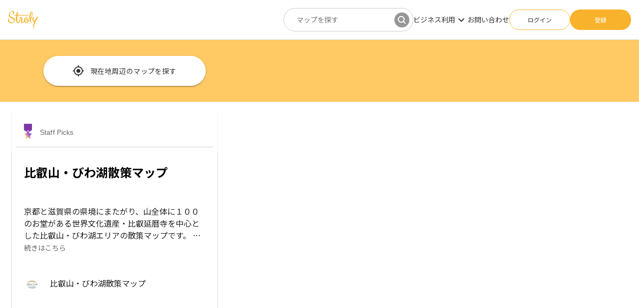

--- FILE ---
content_type: text/html; charset=utf-8
request_url: https://stroly.com/ja
body_size: 17027
content:
<!DOCTYPE html><html lang="ja"><head><meta charSet="utf-8"/><meta name="viewport" content="width=device-width"/><title>Stroly - イラスト地図をインタラクティブなモバイル体験に変える</title><meta name="description" content="Stroly(ストローリー) は位置情報と連動したオンラインマップのプラットフォームです。誰でも自由に、アナログ地図からオンラインマップを作成したり、現在地の近くのマップを検索して利用することができます。"/><link rel="canonical" href="https://stroly.com/ja"/><link rel="alternate" hrefLang="en" href="https://stroly.com/en"/><link rel="alternate" hrefLang="ja" href="https://stroly.com/ja"/><link rel="alternate" hrefLang="x-default" href="https://stroly.com"/><meta property="og:title" content="Stroly - イラスト地図をインタラクティブなモバイル体験に変える"/><meta property="og:description" content="Stroly(ストローリー) は位置情報と連動したオンラインマップのプラットフォームです。誰でも自由に、アナログ地図からオンラインマップを作成したり、現在地の近くのマップを検索して利用することができます。"/><meta property="og:image" content="https://stroly.com/images/ogp-image.jpg"/><meta property="fb:app_id" content="542903092513323"/><meta property="og:type" content="website"/><meta property="og:site_name" content="Stroly"/><meta property="og:url" content="https://stroly.com/ja"/><meta name="twitter:card" content="summary_large_image"/><meta name="twitter:site" content="@Stroly_Map"/><style>
            
*,*::before,*::after{box-sizing:border-box}*{margin:0}html,body{height:100%}body{line-height:1.5;-webkit-font-smoothing:antialiased}img,picture,video,canvas,svg{display:block;max-width:100%}input,button,textarea,select{font:inherit}p,h1,h2,h3,h4,h5,h6{overflow-wrap:break-word}#root,#__next{isolation:isolate}
            
  html {
    padding-top: 80px;
  }
  @media (min-width: 960px) {
    html {
      padding-top: 80px;
    }
  }

  body {
    width: 100%;
    height: 100%;
    -webkit-font-smoothing: antialiased;
    -moz-osx-font-smoothing: grayscale;
  }
  a {
    text-decoration: none;
    cursor: pointer;
  }
  a:hover {
    opacity: 0.4;
  }
  ul {
    padding: 0;
    list-style: none;
  }


            body {
              font-family: '__Noto_Sans_JP_f78d35', '__Noto_Sans_JP_Fallback_f78d35', Arial, 'ヒラギノ角ゴ Pro W3', 'Hiragino Kaku Gothic Pro', Osaka, メイリオ, Meiryo, 'ＭＳ Ｐゴシック', 'MS PGothic', sans-serif;
            }
          </style><meta name="next-head-count" content="18"/><script>
                // Define dataLayer and the gtag function.
                window.dataLayer = window.dataLayer || [];
                function gtag(){dataLayer.push(arguments);}

                
                    // Default ad_storage and analytics_storage to 'denied'.
                    gtag('consent', 'default', {
                      'ad_storage': 'denied',
                      'analytics_storage': 'denied',
                    });

                function consentGranted(options) {
                  gtag('consent', 'update', {
                    'ad_storage': options.ad_storage ? 'granted' : 'denied',
                    'analytics_storage': options.analytics_storage ? 'granted' : 'denied',
                  });
                }
              </script><script>
                <!-- Google Tag Manager -->
                (function(w,d,s,l,i){w[l]=w[l]||[];w[l].push({'gtm.start':
                new Date().getTime(),event:'gtm.js'});var f=d.getElementsByTagName(s)[0],
                j=d.createElement(s),dl=l!='dataLayer'?'&l='+l:'';j.async=true;j.src=
                'https://www.googletagmanager.com/gtm.js?id='+i+dl;f.parentNode.insertBefore(j,f);
                })(window,document,'script','dataLayer','GTM-N65L2QG');
                <!-- End Google Tag Manager -->
              </script><link rel="shortcut icon" type="image/x-icon" href="/favicon.ico"/><link rel="icon" href="/symbol192.png" sizes="192x192"/><link rel="apple-touch-icon" href="/symbol192.png" sizes="192x192"/><style>
                body {
                  margin: 0;
                  padding: 0;
                }
            </style><script>
                window.addEventListener('DOMContentLoaded', () => {
                  // matomo analytics
                  window.dataLayer = window.dataLayer || [];
                  dataLayer.push({
                    event: 'pageview',
                    attributes: {
                      dimensions: {
                        
                        r: 'common',
                      }
                    }
                  });
                });
              </script><link rel="preload" href="/_next/static/media/88dcb6b3fd2ccf60-s.p.woff2" as="font" type="font/woff2" crossorigin="anonymous" data-next-font="size-adjust"/><link rel="preload" href="/_next/static/media/b067e534faca460e-s.p.woff2" as="font" type="font/woff2" crossorigin="anonymous" data-next-font="size-adjust"/><link rel="preload" href="/_next/static/css/8ce145159a9c3a1c.css" as="style"/><link rel="stylesheet" href="/_next/static/css/8ce145159a9c3a1c.css" data-n-g=""/><link rel="preload" href="/_next/static/css/22f6b69cbafade90.css" as="style"/><link rel="stylesheet" href="/_next/static/css/22f6b69cbafade90.css" data-n-p=""/><link rel="preload" href="/_next/static/css/1eaa097ecd437e52.css" as="style"/><link rel="stylesheet" href="/_next/static/css/1eaa097ecd437e52.css" data-n-p=""/><noscript data-n-css=""></noscript><script defer="" nomodule="" src="/_next/static/chunks/polyfills-42372ed130431b0a.js"></script><script src="/_next/static/chunks/webpack-b650114d0008db91.js" defer=""></script><script src="/_next/static/chunks/framework-30a88c494f682d01.js" defer=""></script><script src="/_next/static/chunks/main-2ce4275297da9820.js" defer=""></script><script src="/_next/static/chunks/pages/_app-f95e07c7416749cb.js" defer=""></script><script src="/_next/static/chunks/1757-8c8e992b74b9f190.js" defer=""></script><script src="/_next/static/chunks/2331-c3371d8b5fc5bfb6.js" defer=""></script><script src="/_next/static/chunks/418-1aef398820faead2.js" defer=""></script><script src="/_next/static/chunks/599-0fda0c6eafde4cab.js" defer=""></script><script src="/_next/static/chunks/6212-7b5ca1652a3431f7.js" defer=""></script><script src="/_next/static/chunks/8582-f2e7c965187f505d.js" defer=""></script><script src="/_next/static/chunks/6434-f9b7ad179d514fdd.js" defer=""></script><script src="/_next/static/chunks/6738-585aabfc1146698c.js" defer=""></script><script src="/_next/static/chunks/2860-9eefa6938266c500.js" defer=""></script><script src="/_next/static/chunks/9239-3ac53ec98206a733.js" defer=""></script><script src="/_next/static/chunks/pages/index-3fb6e2d6401906ac.js" defer=""></script><script src="/_next/static/-40afchlmhC240ATLOBsU/_buildManifest.js" defer=""></script><script src="/_next/static/-40afchlmhC240ATLOBsU/_ssgManifest.js" defer=""></script></head><body class="ui-2024"><noscript>
                <iframe
                  src="https://www.googletagmanager.com/ns.html?id=GTM-N65L2QG"
                  height="0"
                  width="0"
                  style="
                    display: none;
                    visibility: hidden;"
                ></iframe>
              </noscript><div id="__next"><header><style data-emotion="css hfu6wl">.css-hfu6wl{width:100%;position:fixed;top:0;left:0;z-index:999;font-size:14px;background:#fff;border-bottom:1px solid #d8d8d8;padding:16px;height:80px;display:-webkit-box;display:-webkit-flex;display:-ms-flexbox;display:flex;-webkit-align-items:center;-webkit-box-align:center;-ms-flex-align:center;align-items:center;}.css-hfu6wl a{-webkit-text-decoration:none;text-decoration:none;}.css-hfu6wl a:hover{opacity:0.4;}</style><div class="css-hfu6wl"><style data-emotion="css 1iwfu4h">.css-1iwfu4h{display:-webkit-box;display:-webkit-flex;display:-ms-flexbox;display:flex;-webkit-align-items:center;-webkit-box-align:center;-ms-flex-align:center;align-items:center;-webkit-box-pack:justify;-webkit-justify-content:space-between;justify-content:space-between;margin:0 auto;width:100%;max-width:1366px;}</style><div class="css-1iwfu4h"><h1><style data-emotion="css 1hqu0rs">.css-1hqu0rs{display:-webkit-box;display:-webkit-flex;display:-ms-flexbox;display:flex;}.css-1hqu0rs img{min-width:61px;}</style><a class="css-1hqu0rs" href="/ja"><img alt="Stroly" loading="lazy" width="61" height="36" decoding="async" data-nimg="1" style="color:transparent" src="/images/stroly.svg"/></a></h1><style data-emotion="css fy3tbl">.css-fy3tbl{display:-webkit-box;display:-webkit-flex;display:-ms-flexbox;display:flex;-webkit-align-items:center;-webkit-box-align:center;-ms-flex-align:center;align-items:center;-webkit-box-pack:end;-ms-flex-pack:end;-webkit-justify-content:end;justify-content:end;gap:40px;margin-left:40px;width:100%;}@media (max-width: 959px){.css-fy3tbl{gap:10px;margin-left:40px;}}</style><div class="css-fy3tbl"><style data-emotion="css 1l119xs">.css-1l119xs{position:relative;width:100%;max-width:260px;margin-left:auto;}@media (max-width: 959px){.css-1l119xs{font-size:16px;max-width:327px;margin:0 auto;}}.css-1l119xs input{width:100%;-webkit-appearance:none;-moz-appearance:none;-ms-appearance:none;appearance:none;border:1px solid #cbcbcb;padding:12px 46px 12px 25px;border-radius:1000px;}@media (max-width: 959px){.css-1l119xs input{padding:9px 46px 9px 25px;}}.css-1l119xs button{-webkit-appearance:none;-moz-appearance:none;-ms-appearance:none;appearance:none;padding:0;position:absolute;top:50%;right:8px;background:#969696;-webkit-transform:translateY(-50%);-moz-transform:translateY(-50%);-ms-transform:translateY(-50%);transform:translateY(-50%);border-radius:1000px;border:none;cursor:pointer;width:30px;height:30px;display:-webkit-box;display:-webkit-flex;display:-ms-flexbox;display:flex;-webkit-align-items:center;-webkit-box-align:center;-ms-flex-align:center;align-items:center;-webkit-box-pack:center;-ms-flex-pack:center;-webkit-justify-content:center;justify-content:center;color:#fff;}.css-1l119xs button:hover{opacity:0.7;}.css-1l119xs button object{position:absolute;top:50%;left:50%;-webkit-transform:translate(-50%, -50%);-moz-transform:translate(-50%, -50%);-ms-transform:translate(-50%, -50%);transform:translate(-50%, -50%);}.css-1l119xs object{pointer-events:none;}</style><div class="css-1l119xs"><form><input type="text" placeholder="マップを探す" value=""/><button type="submit" aria-label="検索"><object type="image/svg+xml" data="/images/icons/search_white.svg" width="16" height="16" aria-hidden="true"></object></button></form></div><style data-emotion="css 8snt2x">.css-8snt2x{-webkit-align-items:center;-webkit-box-align:center;-ms-flex-align:center;align-items:center;-webkit-box-pack:justify;-webkit-justify-content:space-between;justify-content:space-between;}.css-8snt2x .MuiSvgIcon-root{max-width:24px;max-height:24px;}@media (max-width: 959px){.css-8snt2x{position:fixed;bottom:0;left:0;z-index:2;display:-webkit-box;display:-webkit-flex;display:-ms-flexbox;display:flex;-webkit-flex-direction:column;-ms-flex-direction:column;flex-direction:column;-webkit-align-items:flex-start;-webkit-box-align:flex-start;-ms-flex-align:flex-start;align-items:flex-start;-webkit-box-pack:start;-ms-flex-pack:start;-webkit-justify-content:flex-start;justify-content:flex-start;gap:3em;padding:24px;width:100vw;height:calc(100% - 80px);background-color:#fff;}}</style><nav style="display:flex" class="css-8snt2x"><style data-emotion="css zacqzn">.css-zacqzn{display:-webkit-box;display:-webkit-flex;display:-ms-flexbox;display:flex;-webkit-align-items:center;-webkit-box-align:center;-ms-flex-align:center;align-items:center;gap:40px;}@media (max-width: 959px){.css-zacqzn{-webkit-flex-direction:column;-ms-flex-direction:column;flex-direction:column;width:100%;margin:0 auto;}}</style><div class="css-zacqzn"><style data-emotion="css 1iummvv">.css-1iummvv{display:-webkit-box;display:-webkit-flex;display:-ms-flexbox;display:flex;-webkit-align-items:center;-webkit-box-align:center;-ms-flex-align:center;align-items:center;gap:2em;margin:0;}.css-1iummvv a{display:block;color:#333;font-weight:500;}@media (max-width: 959px){.css-1iummvv{display:grid;gap:32px;width:100%;font-size:16px;font-weight:500;}}</style><ul class="css-1iummvv"><style data-emotion="css 1yk8pyp">.css-1yk8pyp{color:#333;font-weight:500;position:relative;}.css-1yk8pyp label{cursor:pointer;}.css-1yk8pyp label:hover{opacity:0.4;}@media (max-width: 959px){.css-1yk8pyp label:hover{opacity:1;}}</style><li class="css-1yk8pyp"><label style="display:flex;align-items:center;white-space:nowrap">ビジネス利用<style data-emotion="css 10vyf6v">.css-10vyf6v{-webkit-user-select:none;-moz-user-select:none;-ms-user-select:none;user-select:none;width:1em;height:1em;display:inline-block;-webkit-flex-shrink:0;-ms-flex-negative:0;flex-shrink:0;-webkit-transition:fill 200ms cubic-bezier(0.4, 0, 0.2, 1) 0ms;transition:fill 200ms cubic-bezier(0.4, 0, 0.2, 1) 0ms;fill:currentColor;font-size:1.5rem;}</style><svg class="MuiSvgIcon-root MuiSvgIcon-fontSizeMedium css-10vyf6v" focusable="false" aria-hidden="true" viewBox="0 0 24 24" data-testid="KeyboardArrowDownIcon"><path d="M7.41 8.59 12 13.17l4.59-4.58L18 10l-6 6-6-6z"></path></svg></label><style data-emotion="css 1po4kc1">.css-1po4kc1 .MuiPaper-root{padding:32px;}</style><style data-emotion="css 9czmpw">.css-9czmpw .MuiPaper-root{padding:32px;}</style></li><li><a href="https://share.hsforms.com/14BEZwtfHTzOj1MUAgl8sIAc9989" target="_blank" rel="noopener noreferrer">お問い合わせ</a></li></ul><style data-emotion="css w4u5l6">.css-w4u5l6{display:-webkit-box;display:-webkit-flex;display:-ms-flexbox;display:flex;-webkit-align-items:center;-webkit-box-align:center;-ms-flex-align:center;align-items:center;gap:10px;}@media (max-width: 959px){.css-w4u5l6{-webkit-flex-direction:column;-ms-flex-direction:column;flex-direction:column;width:100%;margin:0 auto;gap:24px;}}</style><div class="css-w4u5l6"><style data-emotion="css 1nowtlp">.css-1nowtlp{position:relative;z-index:1;display:-webkit-box;display:-webkit-flex;display:-ms-flexbox;display:flex;-webkit-box-pack:center;-ms-flex-pack:center;-webkit-justify-content:center;justify-content:center;-webkit-align-items:center;-webkit-box-align:center;-ms-flex-align:center;align-items:center;width:122px;height:41px;color:#333;font-size:12px;font-weight:500;box-sizing:border-box;white-space:nowrap;border-radius:1000px;border:1px solid #F9B22B;}@media (max-width: 959px){.css-1nowtlp{height:auto;padding-top:16px;padding-bottom:16px;width:100%;font-size:14px;}}</style><a href="https://stroly.com/login" class="css-1nowtlp">ログイン</a><style data-emotion="css 1j7w37r">.css-1j7w37r{position:relative;z-index:1;display:-webkit-box;display:-webkit-flex;display:-ms-flexbox;display:flex;-webkit-box-pack:center;-ms-flex-pack:center;-webkit-justify-content:center;justify-content:center;-webkit-align-items:center;-webkit-box-align:center;-ms-flex-align:center;align-items:center;width:122px;height:41px;color:#fff;font-size:12px;font-weight:500;box-sizing:border-box;white-space:nowrap;border-radius:25px;background:#F9B22B;}@media (max-width: 959px){.css-1j7w37r{height:auto;padding-top:16px;padding-bottom:16px;width:100%;font-size:14px;}}</style><a href="https://stroly.com/signup" class="css-1j7w37r">登録</a></div></div></nav></div></div></div></header><main><style data-emotion="css 1y9vfji">.css-1y9vfji{padding:32px;background:#FFC963;}@media (max-width: 959px){.css-1y9vfji{padding:24px;overflow:hidden;}}</style><div class="css-1y9vfji"><style data-emotion="css 1ggarm2">.css-1ggarm2{margin:0 auto;box-sizing:content-box;}@media (min-width: 992px){.css-1ggarm2{max-width:970px;}}@media (min-width: 1200px){.css-1ggarm2{max-width:1170px;}}</style><div class="css-1ggarm2"><style data-emotion="css 134apij">.css-134apij{padding:0 32px;display:-webkit-box;display:-webkit-flex;display:-ms-flexbox;display:flex;}@media (max-width: 959px){.css-134apij{-webkit-flex-direction:column;-ms-flex-direction:column;flex-direction:column;padding:0;}}</style><div class="css-134apij"><style data-emotion="css rjnmgx">.css-rjnmgx{width:30%;display:-webkit-box;display:-webkit-flex;display:-ms-flexbox;display:flex;-webkit-align-items:center;-webkit-box-align:center;-ms-flex-align:center;align-items:center;-webkit-box-pack:center;-ms-flex-pack:center;-webkit-justify-content:center;justify-content:center;}@media (max-width: 959px){.css-rjnmgx{width:100%;max-width:327px;margin:0 auto;-webkit-order:1;-ms-flex-order:1;order:1;}}.css-rjnmgx a{width:100%;}.css-rjnmgx a:hover{opacity:0.8;}</style><div class="css-rjnmgx"><a href="/ja/search?action=getLocation"><style data-emotion="css 986asr">.css-986asr{font-family:inherit;font-weight:400;width:100%;display:-webkit-box;display:-webkit-flex;display:-ms-flexbox;display:flex;padding:16px 35px;margin-inline:auto;background:#fff;color:#333;border-radius:999px;height:60px;}@media (max-width: 959px){.css-986asr{height:50px;}}.css-986asr:hover{background-color:#fff;opacity:1;}</style><style data-emotion="css 1a4xo7b">.css-1a4xo7b{font-family:"Roboto","Helvetica","Arial",sans-serif;font-weight:500;font-size:0.875rem;line-height:1.75;letter-spacing:0.02857em;text-transform:uppercase;min-width:64px;padding:6px 16px;border:0;border-radius:4px;-webkit-transition:background-color 250ms cubic-bezier(0.4, 0, 0.2, 1) 0ms,box-shadow 250ms cubic-bezier(0.4, 0, 0.2, 1) 0ms,border-color 250ms cubic-bezier(0.4, 0, 0.2, 1) 0ms,color 250ms cubic-bezier(0.4, 0, 0.2, 1) 0ms;transition:background-color 250ms cubic-bezier(0.4, 0, 0.2, 1) 0ms,box-shadow 250ms cubic-bezier(0.4, 0, 0.2, 1) 0ms,border-color 250ms cubic-bezier(0.4, 0, 0.2, 1) 0ms,color 250ms cubic-bezier(0.4, 0, 0.2, 1) 0ms;color:var(--variant-containedColor);background-color:var(--variant-containedBg);box-shadow:0px 3px 1px -2px rgba(0,0,0,0.2),0px 2px 2px 0px rgba(0,0,0,0.14),0px 1px 5px 0px rgba(0,0,0,0.12);--variant-textColor:#1976d2;--variant-outlinedColor:#1976d2;--variant-outlinedBorder:rgba(25, 118, 210, 0.5);--variant-containedColor:#fff;--variant-containedBg:#1976d2;font-family:inherit;font-weight:400;width:100%;display:-webkit-box;display:-webkit-flex;display:-ms-flexbox;display:flex;padding:16px 35px;margin-inline:auto;background:#fff;color:#333;border-radius:999px;height:60px;}.css-1a4xo7b:hover{-webkit-text-decoration:none;text-decoration:none;}.css-1a4xo7b.Mui-disabled{color:rgba(0, 0, 0, 0.26);}.css-1a4xo7b:hover{box-shadow:0px 2px 4px -1px rgba(0,0,0,0.2),0px 4px 5px 0px rgba(0,0,0,0.14),0px 1px 10px 0px rgba(0,0,0,0.12);}@media (hover: none){.css-1a4xo7b:hover{box-shadow:0px 3px 1px -2px rgba(0,0,0,0.2),0px 2px 2px 0px rgba(0,0,0,0.14),0px 1px 5px 0px rgba(0,0,0,0.12);}}.css-1a4xo7b:active{box-shadow:0px 5px 5px -3px rgba(0,0,0,0.2),0px 8px 10px 1px rgba(0,0,0,0.14),0px 3px 14px 2px rgba(0,0,0,0.12);}.css-1a4xo7b.Mui-focusVisible{box-shadow:0px 3px 5px -1px rgba(0,0,0,0.2),0px 6px 10px 0px rgba(0,0,0,0.14),0px 1px 18px 0px rgba(0,0,0,0.12);}.css-1a4xo7b.Mui-disabled{color:rgba(0, 0, 0, 0.26);box-shadow:none;background-color:rgba(0, 0, 0, 0.12);}@media (hover: hover){.css-1a4xo7b:hover{--variant-containedBg:#1565c0;--variant-textBg:rgba(25, 118, 210, 0.04);--variant-outlinedBorder:#1976d2;--variant-outlinedBg:rgba(25, 118, 210, 0.04);}}@media (max-width: 959px){.css-1a4xo7b{height:50px;}}.css-1a4xo7b:hover{background-color:#fff;opacity:1;}</style><style data-emotion="css k75te2">.css-k75te2{display:-webkit-inline-box;display:-webkit-inline-flex;display:-ms-inline-flexbox;display:inline-flex;-webkit-align-items:center;-webkit-box-align:center;-ms-flex-align:center;align-items:center;-webkit-box-pack:center;-ms-flex-pack:center;-webkit-justify-content:center;justify-content:center;position:relative;box-sizing:border-box;-webkit-tap-highlight-color:transparent;background-color:transparent;outline:0;border:0;margin:0;border-radius:0;padding:0;cursor:pointer;-webkit-user-select:none;-moz-user-select:none;-ms-user-select:none;user-select:none;vertical-align:middle;-moz-appearance:none;-webkit-appearance:none;-webkit-text-decoration:none;text-decoration:none;color:inherit;font-family:"Roboto","Helvetica","Arial",sans-serif;font-weight:500;font-size:0.875rem;line-height:1.75;letter-spacing:0.02857em;text-transform:uppercase;min-width:64px;padding:6px 16px;border:0;border-radius:4px;-webkit-transition:background-color 250ms cubic-bezier(0.4, 0, 0.2, 1) 0ms,box-shadow 250ms cubic-bezier(0.4, 0, 0.2, 1) 0ms,border-color 250ms cubic-bezier(0.4, 0, 0.2, 1) 0ms,color 250ms cubic-bezier(0.4, 0, 0.2, 1) 0ms;transition:background-color 250ms cubic-bezier(0.4, 0, 0.2, 1) 0ms,box-shadow 250ms cubic-bezier(0.4, 0, 0.2, 1) 0ms,border-color 250ms cubic-bezier(0.4, 0, 0.2, 1) 0ms,color 250ms cubic-bezier(0.4, 0, 0.2, 1) 0ms;color:var(--variant-containedColor);background-color:var(--variant-containedBg);box-shadow:0px 3px 1px -2px rgba(0,0,0,0.2),0px 2px 2px 0px rgba(0,0,0,0.14),0px 1px 5px 0px rgba(0,0,0,0.12);--variant-textColor:#1976d2;--variant-outlinedColor:#1976d2;--variant-outlinedBorder:rgba(25, 118, 210, 0.5);--variant-containedColor:#fff;--variant-containedBg:#1976d2;font-family:inherit;font-weight:400;width:100%;display:-webkit-box;display:-webkit-flex;display:-ms-flexbox;display:flex;padding:16px 35px;margin-inline:auto;background:#fff;color:#333;border-radius:999px;height:60px;}.css-k75te2::-moz-focus-inner{border-style:none;}.css-k75te2.Mui-disabled{pointer-events:none;cursor:default;}@media print{.css-k75te2{-webkit-print-color-adjust:exact;color-adjust:exact;}}.css-k75te2:hover{-webkit-text-decoration:none;text-decoration:none;}.css-k75te2.Mui-disabled{color:rgba(0, 0, 0, 0.26);}.css-k75te2:hover{box-shadow:0px 2px 4px -1px rgba(0,0,0,0.2),0px 4px 5px 0px rgba(0,0,0,0.14),0px 1px 10px 0px rgba(0,0,0,0.12);}@media (hover: none){.css-k75te2:hover{box-shadow:0px 3px 1px -2px rgba(0,0,0,0.2),0px 2px 2px 0px rgba(0,0,0,0.14),0px 1px 5px 0px rgba(0,0,0,0.12);}}.css-k75te2:active{box-shadow:0px 5px 5px -3px rgba(0,0,0,0.2),0px 8px 10px 1px rgba(0,0,0,0.14),0px 3px 14px 2px rgba(0,0,0,0.12);}.css-k75te2.Mui-focusVisible{box-shadow:0px 3px 5px -1px rgba(0,0,0,0.2),0px 6px 10px 0px rgba(0,0,0,0.14),0px 1px 18px 0px rgba(0,0,0,0.12);}.css-k75te2.Mui-disabled{color:rgba(0, 0, 0, 0.26);box-shadow:none;background-color:rgba(0, 0, 0, 0.12);}@media (hover: hover){.css-k75te2:hover{--variant-containedBg:#1565c0;--variant-textBg:rgba(25, 118, 210, 0.04);--variant-outlinedBorder:#1976d2;--variant-outlinedBg:rgba(25, 118, 210, 0.04);}}@media (max-width: 959px){.css-k75te2{height:50px;}}.css-k75te2:hover{background-color:#fff;opacity:1;}</style><button class="MuiButtonBase-root MuiButton-root MuiButton-contained MuiButton-containedPrimary MuiButton-sizeMedium MuiButton-containedSizeMedium MuiButton-colorPrimary MuiButton-root MuiButton-contained MuiButton-containedPrimary MuiButton-sizeMedium MuiButton-containedSizeMedium MuiButton-colorPrimary css-k75te2" tabindex="0" type="button"><style data-emotion="css 10vyf6v">.css-10vyf6v{-webkit-user-select:none;-moz-user-select:none;-ms-user-select:none;user-select:none;width:1em;height:1em;display:inline-block;-webkit-flex-shrink:0;-ms-flex-negative:0;flex-shrink:0;-webkit-transition:fill 200ms cubic-bezier(0.4, 0, 0.2, 1) 0ms;transition:fill 200ms cubic-bezier(0.4, 0, 0.2, 1) 0ms;fill:currentColor;font-size:1.5rem;}</style><svg class="MuiSvgIcon-root MuiSvgIcon-fontSizeMedium css-10vyf6v" focusable="false" aria-hidden="true" viewBox="0 0 24 24" data-testid="GpsFixedIcon"><path d="M12 8c-2.21 0-4 1.79-4 4s1.79 4 4 4 4-1.79 4-4-1.79-4-4-4m8.94 3c-.46-4.17-3.77-7.48-7.94-7.94V1h-2v2.06C6.83 3.52 3.52 6.83 3.06 11H1v2h2.06c.46 4.17 3.77 7.48 7.94 7.94V23h2v-2.06c4.17-.46 7.48-3.77 7.94-7.94H23v-2zM12 19c-3.87 0-7-3.13-7-7s3.13-7 7-7 7 3.13 7 7-3.13 7-7 7"></path></svg><div style="padding-left:12px">現在地周辺のマップを探す</div></button></a></div><style data-emotion="css 2xvj75">.css-2xvj75{width:70%;margin-left:24px;}@media (max-width: 959px){.css-2xvj75{-webkit-order:2;-ms-flex-order:2;order:2;margin:24px 0 0;width:100%;}}</style><div class="css-2xvj75"><style data-emotion="css nxzv">.css-nxzv{display:-webkit-box;display:-webkit-flex;display:-ms-flexbox;display:flex;gap:16px;font-size:1rem;line-height:1.5rem;border-left:1px solid #fff;}@media (max-width: 959px){.css-nxzv{grid-column-start:1;grid-column-end:2;max-width:initial;border:none;white-space:nowrap;overflow-x:auto;width:100vw;padding-right:52px;gap:8px 16px;}}.css-nxzv a{background:#fafafa;border-radius:8px;padding:10px 15px;line-height:1em;font-size:14px;color:#555;}.css-nxzv a:hover{opacity:0.8;}@media (max-width: 959px){.css-nxzv a:hover{opacity:1;}}@media (min-width: 960px){.css-nxzv{padding-block:8px;padding-left:24px;padding-right:12px;-webkit-box-flex-wrap:wrap;-webkit-flex-wrap:wrap;-ms-flex-wrap:wrap;flex-wrap:wrap;}}</style><div id="tag-list" class="css-nxzv"></div></div></div></div></div><div style="margin:0 auto;padding-inline:16px;max-width:1280px"><style data-emotion="css 1ih0rv9">.css-1ih0rv9{display:grid;grid-template-columns:1fr 2fr;-webkit-box-pack:center;-ms-flex-pack:center;-webkit-justify-content:center;justify-content:center;-webkit-align-items:center;-webkit-box-align:center;-ms-flex-align:center;align-items:center;padding:20px 24px;}@media (max-width: 959px){.css-1ih0rv9{grid-template-columns:1fr;padding-inline:8px;max-height:-webkit-fit-content;max-height:-moz-fit-content;max-height:fit-content;}}</style><div class="css-1ih0rv9"><style data-emotion="css mvx991">.css-mvx991{display:none;}@media (max-width: 959px){.css-mvx991{grid-column-start:1;grid-column-end:2;grid-row-start:1;display:block;border:none;}}</style><div class="css-mvx991"><div class="css-c19j3l"><style data-emotion="css i6bazn">.css-i6bazn{overflow:hidden;}</style><style data-emotion="css 1itp7lc">.css-1itp7lc{background-color:#fff;color:rgba(0, 0, 0, 0.87);-webkit-transition:box-shadow 300ms cubic-bezier(0.4, 0, 0.2, 1) 0ms;transition:box-shadow 300ms cubic-bezier(0.4, 0, 0.2, 1) 0ms;box-shadow:var(--Paper-shadow);background-image:var(--Paper-overlay);overflow:hidden;}</style><div class="MuiPaper-root MuiPaper-elevation MuiPaper-elevation1 MuiCard-root card css-1itp7lc" style="--Paper-shadow:0px 2px 1px -1px rgba(0,0,0,0.2),0px 1px 1px 0px rgba(0,0,0,0.14),0px 1px 3px 0px rgba(0,0,0,0.12)"><style data-emotion="css stdxn0">.css-stdxn0{display:-webkit-box;display:-webkit-flex;display:-ms-flexbox;display:flex;-webkit-align-items:center;-webkit-box-align:center;-ms-flex-align:center;align-items:center;padding:16px;}</style><div class="MuiCardHeader-root css-stdxn0"><style data-emotion="css 1p83tvv">.css-1p83tvv{display:-webkit-box;display:-webkit-flex;display:-ms-flexbox;display:flex;-webkit-flex:0 0 auto;-ms-flex:0 0 auto;flex:0 0 auto;margin-right:16px;}</style><div class="MuiCardHeader-avatar css-1p83tvv"><style data-emotion="css y5wxwp">.css-y5wxwp img{width:16px;}</style><img alt="Staff Picks" loading="lazy" width="16" height="30" decoding="async" data-nimg="1" class="css-y5wxwp" style="color:transparent" srcSet="/_next/image?url=%2Fimages%2Fpicks%2Fstaff-picks.png&amp;w=16&amp;q=75 1x, /_next/image?url=%2Fimages%2Fpicks%2Fstaff-picks.png&amp;w=32&amp;q=75 2x" src="/_next/image?url=%2Fimages%2Fpicks%2Fstaff-picks.png&amp;w=32&amp;q=75"/></div><style data-emotion="css 1xy5ovk">.css-1xy5ovk{-webkit-flex:1 1 auto;-ms-flex:1 1 auto;flex:1 1 auto;}.MuiTypography-root:where(.css-1xy5ovk .MuiCardHeader-title){display:block;}.MuiTypography-root:where(.css-1xy5ovk .MuiCardHeader-subheader){display:block;}</style><div class="MuiCardHeader-content css-1xy5ovk"><style data-emotion="css syp9bf">.css-syp9bf{margin:0;font-family:"Roboto","Helvetica","Arial",sans-serif;font-weight:400;font-size:0.875rem;line-height:1.43;letter-spacing:0.01071em;color:rgba(0, 0, 0, 0.6);}</style><span class="MuiTypography-root MuiTypography-body2 MuiCardHeader-subheader css-syp9bf">Staff Picks</span></div></div></div></div></div><style data-emotion="css 142h25v">.css-142h25v{grid-row-start:1;grid-column-start:2;grid-column-end:4;padding-left:20px;}@media (max-width: 959px){.css-142h25v{grid-row-start:2;grid-column-start:1;grid-column-end:2;padding-left:0;}}</style><div class="css-142h25v"><style data-emotion="css 15835x5">.css-15835x5{width:100%;height:75vh;pointer-events:auto;vertical-align:bottom;}@media (max-width: 959px){.css-15835x5{max-height:400px;}}</style><iframe title="比叡山・びわ湖散策マップ" loading="lazy" src="https://stroly.com/viewer/1756259100?lng=135.840&amp;zoom=2.4&amp;lat=35.069&amp;iframe=1&amp;lang=ja" allow="geolocation *;" frameBorder="0" class="css-15835x5"></iframe></div><style data-emotion="css 1oqpi5r">.css-1oqpi5r{grid-row-start:1;grid-column-start:1;grid-column-end:2;height:75vh;box-shadow:0 1px 3px 0 rgba(0, 0, 0, 0.1),0 1px 2px -1px rgba(0, 0, 0, 0.1);}@media (max-width: 959px){.css-1oqpi5r{grid-row-start:3;margin:0;height:auto;}}</style><div class="css-1oqpi5r"><style data-emotion="css fcn4pp">.css-fcn4pp .card{margin:8px;border-bottom:1px solid #ccc;box-shadow:none;}@media (max-width: 959px){.css-fcn4pp .card{display:none;}}</style><div class="css-fcn4pp"><div class="MuiPaper-root MuiPaper-elevation MuiPaper-elevation1 MuiCard-root card css-1itp7lc" style="--Paper-shadow:0px 2px 1px -1px rgba(0,0,0,0.2),0px 1px 1px 0px rgba(0,0,0,0.14),0px 1px 3px 0px rgba(0,0,0,0.12)"><div class="MuiCardHeader-root css-stdxn0"><div class="MuiCardHeader-avatar css-1p83tvv"><img alt="Staff Picks" loading="lazy" width="16" height="30" decoding="async" data-nimg="1" class="css-y5wxwp" style="color:transparent" srcSet="/_next/image?url=%2Fimages%2Fpicks%2Fstaff-picks.png&amp;w=16&amp;q=75 1x, /_next/image?url=%2Fimages%2Fpicks%2Fstaff-picks.png&amp;w=32&amp;q=75 2x" src="/_next/image?url=%2Fimages%2Fpicks%2Fstaff-picks.png&amp;w=32&amp;q=75"/></div><div class="MuiCardHeader-content css-1xy5ovk"><span class="MuiTypography-root MuiTypography-body2 MuiCardHeader-subheader css-syp9bf">Staff Picks</span></div></div></div></div><style data-emotion="css dpqc0w">.css-dpqc0w{height:100%;max-height:calc(75vh - 80px);}@media (max-width: 959px){.css-dpqc0w{max-height:400px;}}</style><style data-emotion="css n1a6s8">.css-n1a6s8{overflow:hidden;height:100%;max-height:calc(75vh - 80px);}@media (max-width: 959px){.css-n1a6s8{max-height:400px;}}</style><style data-emotion="css 1g2roch">.css-1g2roch{background-color:#fff;color:rgba(0, 0, 0, 0.87);-webkit-transition:box-shadow 300ms cubic-bezier(0.4, 0, 0.2, 1) 0ms;transition:box-shadow 300ms cubic-bezier(0.4, 0, 0.2, 1) 0ms;box-shadow:var(--Paper-shadow);background-image:var(--Paper-overlay);overflow:hidden;height:100%;max-height:calc(75vh - 80px);}@media (max-width: 959px){.css-1g2roch{max-height:400px;}}</style><div class="MuiPaper-root MuiPaper-elevation MuiPaper-elevation1 MuiCard-root css-1g2roch" style="--Paper-shadow:0px 2px 1px -1px rgba(0,0,0,0.2),0px 1px 1px 0px rgba(0,0,0,0.14),0px 1px 3px 0px rgba(0,0,0,0.12)"><style data-emotion="css sd8kvd">.css-sd8kvd{margin:8px;font-size:24px;font-weight:700;}@media (max-width: 959px){.css-sd8kvd{margin:0;padding:16px;}}</style><style data-emotion="css 1kdt9bu">.css-1kdt9bu{padding:16px;margin:8px;font-size:24px;font-weight:700;}.css-1kdt9bu:last-child{padding-bottom:24px;}@media (max-width: 959px){.css-1kdt9bu{margin:0;padding:16px;}}</style><div class="MuiCardContent-root css-1kdt9bu"><div style="display:flex;align-items:center;gap:16px"><a href="https://stroly.com/viewer/1756259100?lng=135.840&amp;zoom=2.4&amp;lat=35.069" target="_blank" style="color:#000" rel="noopener noreferrer">比叡山・びわ湖散策マップ</a></div></div><style data-emotion="css 1tmm99i">.css-1tmm99i .MuiCardContent-root{margin:16px 8px;}@media (max-width: 959px){.css-1tmm99i .MuiCardContent-root{margin:0;}}</style><div class="css-1tmm99i"><style data-emotion="css vth42g">.css-vth42g{padding-block:0!important;}</style><style data-emotion="css kswhpm">.css-kswhpm{padding:16px;padding-block:0!important;}.css-kswhpm:last-child{padding-bottom:24px;}</style><div class="MuiCardContent-root css-kswhpm"><p><span style="display:-webkit-box;overflow:hidden;-webkit-box-orient:vertical;-webkit-line-clamp:3;overflow-wrap:anywhere">京都と滋賀県の県境にまたがり、山全体に１００のお堂がある世界文化遺産・比叡延暦寺を中心とした比叡山・びわ湖エリアの散策マップです。
地元住民がおすすめする初心者～玄人のレベル別参拝ルートや、琵琶湖をはじめとした周辺の様々な観光スポットをご紹介しております。ぜひこちらのマップを活用し、比叡山・びわ湖エリアの歴史と自然を満喫してください！</span><a href="https://stroly.com/maps/1756259100" style="color:#666;font-size:14px">続きはこちら</a></p></div><style data-emotion="css 1hyrr62">.css-1hyrr62{display:-webkit-box;display:-webkit-flex;display:-ms-flexbox;display:flex;}.css-1hyrr62 img{width:32px;height:32px;border-radius:50px;}</style><style data-emotion="css 17eam2f">.css-17eam2f{padding:16px;display:-webkit-box;display:-webkit-flex;display:-ms-flexbox;display:flex;}.css-17eam2f:last-child{padding-bottom:24px;}.css-17eam2f img{width:32px;height:32px;border-radius:50px;}</style><div class="MuiCardContent-root css-17eam2f"><img src="https://stroly.com/media/avatars/avatar_1765367639.png" alt="8137568715" loading="lazy" width="32" height="32"/><div style="display:-webkit-box;flex-grow:1;margin-block:auto;padding-left:20px;overflow:hidden;-webkit-box-orient:vertical;-webkit-line-clamp:1">比叡山・びわ湖散策マップ</div></div></div></div></div></div><style data-emotion="css 1ih0rv9">.css-1ih0rv9{display:grid;grid-template-columns:1fr 2fr;-webkit-box-pack:center;-ms-flex-pack:center;-webkit-justify-content:center;justify-content:center;-webkit-align-items:center;-webkit-box-align:center;-ms-flex-align:center;align-items:center;padding:20px 24px;}@media (max-width: 959px){.css-1ih0rv9{grid-template-columns:1fr;padding-inline:8px;max-height:-webkit-fit-content;max-height:-moz-fit-content;max-height:fit-content;}}</style><div class="css-1ih0rv9"><style data-emotion="css mvx991">.css-mvx991{display:none;}@media (max-width: 959px){.css-mvx991{grid-column-start:1;grid-column-end:2;grid-row-start:1;display:block;border:none;}}</style><div class="css-mvx991"><div class="css-c19j3l"><style data-emotion="css i6bazn">.css-i6bazn{overflow:hidden;}</style><style data-emotion="css 1itp7lc">.css-1itp7lc{background-color:#fff;color:rgba(0, 0, 0, 0.87);-webkit-transition:box-shadow 300ms cubic-bezier(0.4, 0, 0.2, 1) 0ms;transition:box-shadow 300ms cubic-bezier(0.4, 0, 0.2, 1) 0ms;box-shadow:var(--Paper-shadow);background-image:var(--Paper-overlay);overflow:hidden;}</style><div class="MuiPaper-root MuiPaper-elevation MuiPaper-elevation1 MuiCard-root card css-1itp7lc" style="--Paper-shadow:0px 2px 1px -1px rgba(0,0,0,0.2),0px 1px 1px 0px rgba(0,0,0,0.14),0px 1px 3px 0px rgba(0,0,0,0.12)"><style data-emotion="css stdxn0">.css-stdxn0{display:-webkit-box;display:-webkit-flex;display:-ms-flexbox;display:flex;-webkit-align-items:center;-webkit-box-align:center;-ms-flex-align:center;align-items:center;padding:16px;}</style><div class="MuiCardHeader-root css-stdxn0"><style data-emotion="css 1p83tvv">.css-1p83tvv{display:-webkit-box;display:-webkit-flex;display:-ms-flexbox;display:flex;-webkit-flex:0 0 auto;-ms-flex:0 0 auto;flex:0 0 auto;margin-right:16px;}</style><div class="MuiCardHeader-avatar css-1p83tvv"><style data-emotion="css y5wxwp">.css-y5wxwp img{width:16px;}</style><img alt="Staff Picks" loading="lazy" width="16" height="30" decoding="async" data-nimg="1" class="css-y5wxwp" style="color:transparent" srcSet="/_next/image?url=%2Fimages%2Fpicks%2Fstaff-picks.png&amp;w=16&amp;q=75 1x, /_next/image?url=%2Fimages%2Fpicks%2Fstaff-picks.png&amp;w=32&amp;q=75 2x" src="/_next/image?url=%2Fimages%2Fpicks%2Fstaff-picks.png&amp;w=32&amp;q=75"/></div><style data-emotion="css 1xy5ovk">.css-1xy5ovk{-webkit-flex:1 1 auto;-ms-flex:1 1 auto;flex:1 1 auto;}.MuiTypography-root:where(.css-1xy5ovk .MuiCardHeader-title){display:block;}.MuiTypography-root:where(.css-1xy5ovk .MuiCardHeader-subheader){display:block;}</style><div class="MuiCardHeader-content css-1xy5ovk"><style data-emotion="css syp9bf">.css-syp9bf{margin:0;font-family:"Roboto","Helvetica","Arial",sans-serif;font-weight:400;font-size:0.875rem;line-height:1.43;letter-spacing:0.01071em;color:rgba(0, 0, 0, 0.6);}</style><span class="MuiTypography-root MuiTypography-body2 MuiCardHeader-subheader css-syp9bf">Staff Picks</span></div></div></div></div></div><style data-emotion="css 142h25v">.css-142h25v{grid-row-start:1;grid-column-start:2;grid-column-end:4;padding-left:20px;}@media (max-width: 959px){.css-142h25v{grid-row-start:2;grid-column-start:1;grid-column-end:2;padding-left:0;}}</style><div class="css-142h25v"><style data-emotion="css 15835x5">.css-15835x5{width:100%;height:75vh;pointer-events:auto;vertical-align:bottom;}@media (max-width: 959px){.css-15835x5{max-height:400px;}}</style><iframe title="TOKYO YNK MAP" loading="lazy" src="https://tokyoynkmap.stroly.com/?zoom=3&amp;lat=35.679882&amp;lng=139.773647&amp;iframe=1&amp;lang=ja" allow="geolocation *;" frameBorder="0" class="css-15835x5"></iframe></div><style data-emotion="css 1oqpi5r">.css-1oqpi5r{grid-row-start:1;grid-column-start:1;grid-column-end:2;height:75vh;box-shadow:0 1px 3px 0 rgba(0, 0, 0, 0.1),0 1px 2px -1px rgba(0, 0, 0, 0.1);}@media (max-width: 959px){.css-1oqpi5r{grid-row-start:3;margin:0;height:auto;}}</style><div class="css-1oqpi5r"><style data-emotion="css fcn4pp">.css-fcn4pp .card{margin:8px;border-bottom:1px solid #ccc;box-shadow:none;}@media (max-width: 959px){.css-fcn4pp .card{display:none;}}</style><div class="css-fcn4pp"><div class="MuiPaper-root MuiPaper-elevation MuiPaper-elevation1 MuiCard-root card css-1itp7lc" style="--Paper-shadow:0px 2px 1px -1px rgba(0,0,0,0.2),0px 1px 1px 0px rgba(0,0,0,0.14),0px 1px 3px 0px rgba(0,0,0,0.12)"><div class="MuiCardHeader-root css-stdxn0"><div class="MuiCardHeader-avatar css-1p83tvv"><img alt="Staff Picks" loading="lazy" width="16" height="30" decoding="async" data-nimg="1" class="css-y5wxwp" style="color:transparent" srcSet="/_next/image?url=%2Fimages%2Fpicks%2Fstaff-picks.png&amp;w=16&amp;q=75 1x, /_next/image?url=%2Fimages%2Fpicks%2Fstaff-picks.png&amp;w=32&amp;q=75 2x" src="/_next/image?url=%2Fimages%2Fpicks%2Fstaff-picks.png&amp;w=32&amp;q=75"/></div><div class="MuiCardHeader-content css-1xy5ovk"><span class="MuiTypography-root MuiTypography-body2 MuiCardHeader-subheader css-syp9bf">Staff Picks</span></div></div></div></div><style data-emotion="css dpqc0w">.css-dpqc0w{height:100%;max-height:calc(75vh - 80px);}@media (max-width: 959px){.css-dpqc0w{max-height:400px;}}</style><style data-emotion="css n1a6s8">.css-n1a6s8{overflow:hidden;height:100%;max-height:calc(75vh - 80px);}@media (max-width: 959px){.css-n1a6s8{max-height:400px;}}</style><style data-emotion="css 1g2roch">.css-1g2roch{background-color:#fff;color:rgba(0, 0, 0, 0.87);-webkit-transition:box-shadow 300ms cubic-bezier(0.4, 0, 0.2, 1) 0ms;transition:box-shadow 300ms cubic-bezier(0.4, 0, 0.2, 1) 0ms;box-shadow:var(--Paper-shadow);background-image:var(--Paper-overlay);overflow:hidden;height:100%;max-height:calc(75vh - 80px);}@media (max-width: 959px){.css-1g2roch{max-height:400px;}}</style><div class="MuiPaper-root MuiPaper-elevation MuiPaper-elevation1 MuiCard-root css-1g2roch" style="--Paper-shadow:0px 2px 1px -1px rgba(0,0,0,0.2),0px 1px 1px 0px rgba(0,0,0,0.14),0px 1px 3px 0px rgba(0,0,0,0.12)"><style data-emotion="css sd8kvd">.css-sd8kvd{margin:8px;font-size:24px;font-weight:700;}@media (max-width: 959px){.css-sd8kvd{margin:0;padding:16px;}}</style><style data-emotion="css 1kdt9bu">.css-1kdt9bu{padding:16px;margin:8px;font-size:24px;font-weight:700;}.css-1kdt9bu:last-child{padding-bottom:24px;}@media (max-width: 959px){.css-1kdt9bu{margin:0;padding:16px;}}</style><div class="MuiCardContent-root css-1kdt9bu"><div style="display:flex;align-items:center;gap:16px"><a href="https://tokyoynkmap.stroly.com/?zoom=3&amp;lat=35.679882&amp;lng=139.773647" target="_blank" style="color:#000" rel="noopener noreferrer">TOKYO YNK MAP</a></div></div><style data-emotion="css 1tmm99i">.css-1tmm99i .MuiCardContent-root{margin:16px 8px;}@media (max-width: 959px){.css-1tmm99i .MuiCardContent-root{margin:0;}}</style><div class="css-1tmm99i"><style data-emotion="css vth42g">.css-vth42g{padding-block:0!important;}</style><style data-emotion="css kswhpm">.css-kswhpm{padding:16px;padding-block:0!important;}.css-kswhpm:last-child{padding-bottom:24px;}</style><div class="MuiCardContent-root css-kswhpm"><p><span style="display:-webkit-box;overflow:hidden;-webkit-box-orient:vertical;-webkit-line-clamp:3;overflow-wrap:anywhere">東京駅の東側、八重洲・日本橋・京橋エリアの飲食店・物販店・アート・文化資産等を紹介するイラストデジタルマップです。誰もがWeb上で簡単にアクセスすることができ、デザインマップとロケーション技術を組み合わせた新しいサービスにより、直感的にセルフガイドを行うことができます。</span><a href="https://stroly.com/maps/1724546064" style="color:#666;font-size:14px">続きはこちら</a></p></div><style data-emotion="css 1hyrr62">.css-1hyrr62{display:-webkit-box;display:-webkit-flex;display:-ms-flexbox;display:flex;}.css-1hyrr62 img{width:32px;height:32px;border-radius:50px;}</style><style data-emotion="css 17eam2f">.css-17eam2f{padding:16px;display:-webkit-box;display:-webkit-flex;display:-ms-flexbox;display:flex;}.css-17eam2f:last-child{padding-bottom:24px;}.css-17eam2f img{width:32px;height:32px;border-radius:50px;}</style><div class="MuiCardContent-root css-17eam2f"><img src="https://stroly.com/media/avatars/avatar_1729593121.png" alt="3203313357" loading="lazy" width="32" height="32"/><div style="display:-webkit-box;flex-grow:1;margin-block:auto;padding-left:20px;overflow:hidden;-webkit-box-orient:vertical;-webkit-line-clamp:1">TOKYO YNK MAP</div></div></div></div></div></div><style data-emotion="css 1ih0rv9">.css-1ih0rv9{display:grid;grid-template-columns:1fr 2fr;-webkit-box-pack:center;-ms-flex-pack:center;-webkit-justify-content:center;justify-content:center;-webkit-align-items:center;-webkit-box-align:center;-ms-flex-align:center;align-items:center;padding:20px 24px;}@media (max-width: 959px){.css-1ih0rv9{grid-template-columns:1fr;padding-inline:8px;max-height:-webkit-fit-content;max-height:-moz-fit-content;max-height:fit-content;}}</style><div class="css-1ih0rv9"><style data-emotion="css mvx991">.css-mvx991{display:none;}@media (max-width: 959px){.css-mvx991{grid-column-start:1;grid-column-end:2;grid-row-start:1;display:block;border:none;}}</style><div class="css-mvx991"><div class="css-c19j3l"><style data-emotion="css i6bazn">.css-i6bazn{overflow:hidden;}</style><style data-emotion="css 1itp7lc">.css-1itp7lc{background-color:#fff;color:rgba(0, 0, 0, 0.87);-webkit-transition:box-shadow 300ms cubic-bezier(0.4, 0, 0.2, 1) 0ms;transition:box-shadow 300ms cubic-bezier(0.4, 0, 0.2, 1) 0ms;box-shadow:var(--Paper-shadow);background-image:var(--Paper-overlay);overflow:hidden;}</style><div class="MuiPaper-root MuiPaper-elevation MuiPaper-elevation1 MuiCard-root card css-1itp7lc" style="--Paper-shadow:0px 2px 1px -1px rgba(0,0,0,0.2),0px 1px 1px 0px rgba(0,0,0,0.14),0px 1px 3px 0px rgba(0,0,0,0.12)"><style data-emotion="css stdxn0">.css-stdxn0{display:-webkit-box;display:-webkit-flex;display:-ms-flexbox;display:flex;-webkit-align-items:center;-webkit-box-align:center;-ms-flex-align:center;align-items:center;padding:16px;}</style><div class="MuiCardHeader-root css-stdxn0"><style data-emotion="css 1p83tvv">.css-1p83tvv{display:-webkit-box;display:-webkit-flex;display:-ms-flexbox;display:flex;-webkit-flex:0 0 auto;-ms-flex:0 0 auto;flex:0 0 auto;margin-right:16px;}</style><div class="MuiCardHeader-avatar css-1p83tvv"><style data-emotion="css y5wxwp">.css-y5wxwp img{width:16px;}</style><img alt="Staff Picks" loading="lazy" width="16" height="30" decoding="async" data-nimg="1" class="css-y5wxwp" style="color:transparent" srcSet="/_next/image?url=%2Fimages%2Fpicks%2Fstaff-picks.png&amp;w=16&amp;q=75 1x, /_next/image?url=%2Fimages%2Fpicks%2Fstaff-picks.png&amp;w=32&amp;q=75 2x" src="/_next/image?url=%2Fimages%2Fpicks%2Fstaff-picks.png&amp;w=32&amp;q=75"/></div><style data-emotion="css 1xy5ovk">.css-1xy5ovk{-webkit-flex:1 1 auto;-ms-flex:1 1 auto;flex:1 1 auto;}.MuiTypography-root:where(.css-1xy5ovk .MuiCardHeader-title){display:block;}.MuiTypography-root:where(.css-1xy5ovk .MuiCardHeader-subheader){display:block;}</style><div class="MuiCardHeader-content css-1xy5ovk"><style data-emotion="css syp9bf">.css-syp9bf{margin:0;font-family:"Roboto","Helvetica","Arial",sans-serif;font-weight:400;font-size:0.875rem;line-height:1.43;letter-spacing:0.01071em;color:rgba(0, 0, 0, 0.6);}</style><span class="MuiTypography-root MuiTypography-body2 MuiCardHeader-subheader css-syp9bf">Staff Picks</span></div></div></div></div></div><style data-emotion="css 142h25v">.css-142h25v{grid-row-start:1;grid-column-start:2;grid-column-end:4;padding-left:20px;}@media (max-width: 959px){.css-142h25v{grid-row-start:2;grid-column-start:1;grid-column-end:2;padding-left:0;}}</style><div class="css-142h25v"><style data-emotion="css 15835x5">.css-15835x5{width:100%;height:75vh;pointer-events:auto;vertical-align:bottom;}@media (max-width: 959px){.css-15835x5{max-height:400px;}}</style><iframe title="神代植物公園＆深大寺公式探索マップ" loading="lazy" src="https://stroly.com/viewer/1740123186?zoom=3.2&amp;iframe=1&amp;lang=ja" allow="geolocation *;" frameBorder="0" class="css-15835x5"></iframe></div><style data-emotion="css 1oqpi5r">.css-1oqpi5r{grid-row-start:1;grid-column-start:1;grid-column-end:2;height:75vh;box-shadow:0 1px 3px 0 rgba(0, 0, 0, 0.1),0 1px 2px -1px rgba(0, 0, 0, 0.1);}@media (max-width: 959px){.css-1oqpi5r{grid-row-start:3;margin:0;height:auto;}}</style><div class="css-1oqpi5r"><style data-emotion="css fcn4pp">.css-fcn4pp .card{margin:8px;border-bottom:1px solid #ccc;box-shadow:none;}@media (max-width: 959px){.css-fcn4pp .card{display:none;}}</style><div class="css-fcn4pp"><div class="MuiPaper-root MuiPaper-elevation MuiPaper-elevation1 MuiCard-root card css-1itp7lc" style="--Paper-shadow:0px 2px 1px -1px rgba(0,0,0,0.2),0px 1px 1px 0px rgba(0,0,0,0.14),0px 1px 3px 0px rgba(0,0,0,0.12)"><div class="MuiCardHeader-root css-stdxn0"><div class="MuiCardHeader-avatar css-1p83tvv"><img alt="Staff Picks" loading="lazy" width="16" height="30" decoding="async" data-nimg="1" class="css-y5wxwp" style="color:transparent" srcSet="/_next/image?url=%2Fimages%2Fpicks%2Fstaff-picks.png&amp;w=16&amp;q=75 1x, /_next/image?url=%2Fimages%2Fpicks%2Fstaff-picks.png&amp;w=32&amp;q=75 2x" src="/_next/image?url=%2Fimages%2Fpicks%2Fstaff-picks.png&amp;w=32&amp;q=75"/></div><div class="MuiCardHeader-content css-1xy5ovk"><span class="MuiTypography-root MuiTypography-body2 MuiCardHeader-subheader css-syp9bf">Staff Picks</span></div></div></div></div><style data-emotion="css dpqc0w">.css-dpqc0w{height:100%;max-height:calc(75vh - 80px);}@media (max-width: 959px){.css-dpqc0w{max-height:400px;}}</style><style data-emotion="css n1a6s8">.css-n1a6s8{overflow:hidden;height:100%;max-height:calc(75vh - 80px);}@media (max-width: 959px){.css-n1a6s8{max-height:400px;}}</style><style data-emotion="css 1g2roch">.css-1g2roch{background-color:#fff;color:rgba(0, 0, 0, 0.87);-webkit-transition:box-shadow 300ms cubic-bezier(0.4, 0, 0.2, 1) 0ms;transition:box-shadow 300ms cubic-bezier(0.4, 0, 0.2, 1) 0ms;box-shadow:var(--Paper-shadow);background-image:var(--Paper-overlay);overflow:hidden;height:100%;max-height:calc(75vh - 80px);}@media (max-width: 959px){.css-1g2roch{max-height:400px;}}</style><div class="MuiPaper-root MuiPaper-elevation MuiPaper-elevation1 MuiCard-root css-1g2roch" style="--Paper-shadow:0px 2px 1px -1px rgba(0,0,0,0.2),0px 1px 1px 0px rgba(0,0,0,0.14),0px 1px 3px 0px rgba(0,0,0,0.12)"><style data-emotion="css sd8kvd">.css-sd8kvd{margin:8px;font-size:24px;font-weight:700;}@media (max-width: 959px){.css-sd8kvd{margin:0;padding:16px;}}</style><style data-emotion="css 1kdt9bu">.css-1kdt9bu{padding:16px;margin:8px;font-size:24px;font-weight:700;}.css-1kdt9bu:last-child{padding-bottom:24px;}@media (max-width: 959px){.css-1kdt9bu{margin:0;padding:16px;}}</style><div class="MuiCardContent-root css-1kdt9bu"><div style="display:flex;align-items:center;gap:16px"><a href="https://stroly.com/viewer/1740123186?zoom=3.2" target="_blank" style="color:#000" rel="noopener noreferrer">神代植物公園＆深大寺公式探索マップ</a></div></div><style data-emotion="css 1tmm99i">.css-1tmm99i .MuiCardContent-root{margin:16px 8px;}@media (max-width: 959px){.css-1tmm99i .MuiCardContent-root{margin:0;}}</style><div class="css-1tmm99i"><style data-emotion="css vth42g">.css-vth42g{padding-block:0!important;}</style><style data-emotion="css kswhpm">.css-kswhpm{padding:16px;padding-block:0!important;}.css-kswhpm:last-child{padding-bottom:24px;}</style><div class="MuiCardContent-root css-kswhpm"><p><span style="display:-webkit-box;overflow:hidden;-webkit-box-orient:vertical;-webkit-line-clamp:3;overflow-wrap:anywhere">都会にとっても近い　豊かな森　広い空　季節ごとに変わる景色　心を穏やかにする　草や花　土の香り　安全に迷える　調布市　神代植物公園公式デジタルマップです
隣接する古式ゆかしい深大寺やそば店　植物多様性センター　水生植物園　深大寺城をまるっと周遊して観光をお楽しみください</span><a href="https://stroly.com/maps/1740123186" style="color:#666;font-size:14px">続きはこちら</a></p></div><style data-emotion="css 1hyrr62">.css-1hyrr62{display:-webkit-box;display:-webkit-flex;display:-ms-flexbox;display:flex;}.css-1hyrr62 img{width:32px;height:32px;border-radius:50px;}</style><style data-emotion="css 17eam2f">.css-17eam2f{padding:16px;display:-webkit-box;display:-webkit-flex;display:-ms-flexbox;display:flex;}.css-17eam2f:last-child{padding-bottom:24px;}.css-17eam2f img{width:32px;height:32px;border-radius:50px;}</style><div class="MuiCardContent-root css-17eam2f"><img src="https://stroly.com/media/avatars/avatar_1742182506.png" alt="8099783289" loading="lazy" width="32" height="32"/><div style="display:-webkit-box;flex-grow:1;margin-block:auto;padding-left:20px;overflow:hidden;-webkit-box-orient:vertical;-webkit-line-clamp:1">Jindai</div></div></div></div></div></div><style data-emotion="css 1ih0rv9">.css-1ih0rv9{display:grid;grid-template-columns:1fr 2fr;-webkit-box-pack:center;-ms-flex-pack:center;-webkit-justify-content:center;justify-content:center;-webkit-align-items:center;-webkit-box-align:center;-ms-flex-align:center;align-items:center;padding:20px 24px;}@media (max-width: 959px){.css-1ih0rv9{grid-template-columns:1fr;padding-inline:8px;max-height:-webkit-fit-content;max-height:-moz-fit-content;max-height:fit-content;}}</style><div class="css-1ih0rv9"><style data-emotion="css mvx991">.css-mvx991{display:none;}@media (max-width: 959px){.css-mvx991{grid-column-start:1;grid-column-end:2;grid-row-start:1;display:block;border:none;}}</style><div class="css-mvx991"><div class="css-c19j3l"><style data-emotion="css i6bazn">.css-i6bazn{overflow:hidden;}</style><style data-emotion="css 1itp7lc">.css-1itp7lc{background-color:#fff;color:rgba(0, 0, 0, 0.87);-webkit-transition:box-shadow 300ms cubic-bezier(0.4, 0, 0.2, 1) 0ms;transition:box-shadow 300ms cubic-bezier(0.4, 0, 0.2, 1) 0ms;box-shadow:var(--Paper-shadow);background-image:var(--Paper-overlay);overflow:hidden;}</style><div class="MuiPaper-root MuiPaper-elevation MuiPaper-elevation1 MuiCard-root card css-1itp7lc" style="--Paper-shadow:0px 2px 1px -1px rgba(0,0,0,0.2),0px 1px 1px 0px rgba(0,0,0,0.14),0px 1px 3px 0px rgba(0,0,0,0.12)"><style data-emotion="css stdxn0">.css-stdxn0{display:-webkit-box;display:-webkit-flex;display:-ms-flexbox;display:flex;-webkit-align-items:center;-webkit-box-align:center;-ms-flex-align:center;align-items:center;padding:16px;}</style><div class="MuiCardHeader-root css-stdxn0"><style data-emotion="css 1p83tvv">.css-1p83tvv{display:-webkit-box;display:-webkit-flex;display:-ms-flexbox;display:flex;-webkit-flex:0 0 auto;-ms-flex:0 0 auto;flex:0 0 auto;margin-right:16px;}</style><div class="MuiCardHeader-avatar css-1p83tvv"><style data-emotion="css y5wxwp">.css-y5wxwp img{width:16px;}</style><img alt="Staff Picks" loading="lazy" width="16" height="30" decoding="async" data-nimg="1" class="css-y5wxwp" style="color:transparent" srcSet="/_next/image?url=%2Fimages%2Fpicks%2Fstaff-picks.png&amp;w=16&amp;q=75 1x, /_next/image?url=%2Fimages%2Fpicks%2Fstaff-picks.png&amp;w=32&amp;q=75 2x" src="/_next/image?url=%2Fimages%2Fpicks%2Fstaff-picks.png&amp;w=32&amp;q=75"/></div><style data-emotion="css 1xy5ovk">.css-1xy5ovk{-webkit-flex:1 1 auto;-ms-flex:1 1 auto;flex:1 1 auto;}.MuiTypography-root:where(.css-1xy5ovk .MuiCardHeader-title){display:block;}.MuiTypography-root:where(.css-1xy5ovk .MuiCardHeader-subheader){display:block;}</style><div class="MuiCardHeader-content css-1xy5ovk"><style data-emotion="css syp9bf">.css-syp9bf{margin:0;font-family:"Roboto","Helvetica","Arial",sans-serif;font-weight:400;font-size:0.875rem;line-height:1.43;letter-spacing:0.01071em;color:rgba(0, 0, 0, 0.6);}</style><span class="MuiTypography-root MuiTypography-body2 MuiCardHeader-subheader css-syp9bf">Staff Picks</span></div></div></div></div></div><style data-emotion="css 142h25v">.css-142h25v{grid-row-start:1;grid-column-start:2;grid-column-end:4;padding-left:20px;}@media (max-width: 959px){.css-142h25v{grid-row-start:2;grid-column-start:1;grid-column-end:2;padding-left:0;}}</style><div class="css-142h25v"><style data-emotion="css 15835x5">.css-15835x5{width:100%;height:75vh;pointer-events:auto;vertical-align:bottom;}@media (max-width: 959px){.css-15835x5{max-height:400px;}}</style><iframe title="東京スタートアップエコシステムマップ（TIB周辺エリア）" loading="lazy" src="https://tokyoinnovation.stroly.com/?lat=35.6757711295145&amp;lng=139.765128270669&amp;iframe=1&amp;lang=ja" allow="geolocation *;" frameBorder="0" class="css-15835x5"></iframe></div><style data-emotion="css 1oqpi5r">.css-1oqpi5r{grid-row-start:1;grid-column-start:1;grid-column-end:2;height:75vh;box-shadow:0 1px 3px 0 rgba(0, 0, 0, 0.1),0 1px 2px -1px rgba(0, 0, 0, 0.1);}@media (max-width: 959px){.css-1oqpi5r{grid-row-start:3;margin:0;height:auto;}}</style><div class="css-1oqpi5r"><style data-emotion="css fcn4pp">.css-fcn4pp .card{margin:8px;border-bottom:1px solid #ccc;box-shadow:none;}@media (max-width: 959px){.css-fcn4pp .card{display:none;}}</style><div class="css-fcn4pp"><div class="MuiPaper-root MuiPaper-elevation MuiPaper-elevation1 MuiCard-root card css-1itp7lc" style="--Paper-shadow:0px 2px 1px -1px rgba(0,0,0,0.2),0px 1px 1px 0px rgba(0,0,0,0.14),0px 1px 3px 0px rgba(0,0,0,0.12)"><div class="MuiCardHeader-root css-stdxn0"><div class="MuiCardHeader-avatar css-1p83tvv"><img alt="Staff Picks" loading="lazy" width="16" height="30" decoding="async" data-nimg="1" class="css-y5wxwp" style="color:transparent" srcSet="/_next/image?url=%2Fimages%2Fpicks%2Fstaff-picks.png&amp;w=16&amp;q=75 1x, /_next/image?url=%2Fimages%2Fpicks%2Fstaff-picks.png&amp;w=32&amp;q=75 2x" src="/_next/image?url=%2Fimages%2Fpicks%2Fstaff-picks.png&amp;w=32&amp;q=75"/></div><div class="MuiCardHeader-content css-1xy5ovk"><span class="MuiTypography-root MuiTypography-body2 MuiCardHeader-subheader css-syp9bf">Staff Picks</span></div></div></div></div><style data-emotion="css dpqc0w">.css-dpqc0w{height:100%;max-height:calc(75vh - 80px);}@media (max-width: 959px){.css-dpqc0w{max-height:400px;}}</style><style data-emotion="css n1a6s8">.css-n1a6s8{overflow:hidden;height:100%;max-height:calc(75vh - 80px);}@media (max-width: 959px){.css-n1a6s8{max-height:400px;}}</style><style data-emotion="css 1g2roch">.css-1g2roch{background-color:#fff;color:rgba(0, 0, 0, 0.87);-webkit-transition:box-shadow 300ms cubic-bezier(0.4, 0, 0.2, 1) 0ms;transition:box-shadow 300ms cubic-bezier(0.4, 0, 0.2, 1) 0ms;box-shadow:var(--Paper-shadow);background-image:var(--Paper-overlay);overflow:hidden;height:100%;max-height:calc(75vh - 80px);}@media (max-width: 959px){.css-1g2roch{max-height:400px;}}</style><div class="MuiPaper-root MuiPaper-elevation MuiPaper-elevation1 MuiCard-root css-1g2roch" style="--Paper-shadow:0px 2px 1px -1px rgba(0,0,0,0.2),0px 1px 1px 0px rgba(0,0,0,0.14),0px 1px 3px 0px rgba(0,0,0,0.12)"><style data-emotion="css sd8kvd">.css-sd8kvd{margin:8px;font-size:24px;font-weight:700;}@media (max-width: 959px){.css-sd8kvd{margin:0;padding:16px;}}</style><style data-emotion="css 1kdt9bu">.css-1kdt9bu{padding:16px;margin:8px;font-size:24px;font-weight:700;}.css-1kdt9bu:last-child{padding-bottom:24px;}@media (max-width: 959px){.css-1kdt9bu{margin:0;padding:16px;}}</style><div class="MuiCardContent-root css-1kdt9bu"><div style="display:flex;align-items:center;gap:16px"><a href="https://tokyoinnovation.stroly.com?lat=35.6757711295145&amp;lng=139.765128270669" target="_blank" style="color:#000" rel="noopener noreferrer">東京スタートアップエコシステムマップ（TIB周辺エリア）</a></div></div><style data-emotion="css 1tmm99i">.css-1tmm99i .MuiCardContent-root{margin:16px 8px;}@media (max-width: 959px){.css-1tmm99i .MuiCardContent-root{margin:0;}}</style><div class="css-1tmm99i"><style data-emotion="css vth42g">.css-vth42g{padding-block:0!important;}</style><style data-emotion="css kswhpm">.css-kswhpm{padding:16px;padding-block:0!important;}.css-kswhpm:last-child{padding-bottom:24px;}</style><div class="MuiCardContent-root css-kswhpm"><p><span style="display:-webkit-box;overflow:hidden;-webkit-box-orient:vertical;-webkit-line-clamp:3;overflow-wrap:anywhere">このデジタルマップは株式会社StrolyとTokyo Innovation Base（TIB）が連携し公開しています。TIBを起点としたスタートアップ支援拠点へのガイドとしてお使いください。

都内に点在する様々なスタートアップ支援拠点の情報を視認性の高いイラストマップにより一元的に情報提供することを目指しています。2言語（日・英）対応で、国内にとどまらず海外に向けてもよりユーザーフレンドリーな情報提供をすることで、東京のシティプロモーションに繋げます。</span><a href="https://stroly.com/maps/1707905468" style="color:#666;font-size:14px">続きはこちら</a></p></div><style data-emotion="css 1hyrr62">.css-1hyrr62{display:-webkit-box;display:-webkit-flex;display:-ms-flexbox;display:flex;}.css-1hyrr62 img{width:32px;height:32px;border-radius:50px;}</style><style data-emotion="css 17eam2f">.css-17eam2f{padding:16px;display:-webkit-box;display:-webkit-flex;display:-ms-flexbox;display:flex;}.css-17eam2f:last-child{padding-bottom:24px;}.css-17eam2f img{width:32px;height:32px;border-radius:50px;}</style><div class="MuiCardContent-root css-17eam2f"><img src="https://stroly.com/media/avatars/avatar_1676345467.png" alt="0189544538" loading="lazy" width="32" height="32"/><div style="display:-webkit-box;flex-grow:1;margin-block:auto;padding-left:20px;overflow:hidden;-webkit-box-orient:vertical;-webkit-line-clamp:1">Stroly</div></div></div></div></div></div><style data-emotion="css 1ih0rv9">.css-1ih0rv9{display:grid;grid-template-columns:1fr 2fr;-webkit-box-pack:center;-ms-flex-pack:center;-webkit-justify-content:center;justify-content:center;-webkit-align-items:center;-webkit-box-align:center;-ms-flex-align:center;align-items:center;padding:20px 24px;}@media (max-width: 959px){.css-1ih0rv9{grid-template-columns:1fr;padding-inline:8px;max-height:-webkit-fit-content;max-height:-moz-fit-content;max-height:fit-content;}}</style><div class="css-1ih0rv9"><style data-emotion="css mvx991">.css-mvx991{display:none;}@media (max-width: 959px){.css-mvx991{grid-column-start:1;grid-column-end:2;grid-row-start:1;display:block;border:none;}}</style><div class="css-mvx991"><div class="css-c19j3l"><style data-emotion="css i6bazn">.css-i6bazn{overflow:hidden;}</style><style data-emotion="css 1itp7lc">.css-1itp7lc{background-color:#fff;color:rgba(0, 0, 0, 0.87);-webkit-transition:box-shadow 300ms cubic-bezier(0.4, 0, 0.2, 1) 0ms;transition:box-shadow 300ms cubic-bezier(0.4, 0, 0.2, 1) 0ms;box-shadow:var(--Paper-shadow);background-image:var(--Paper-overlay);overflow:hidden;}</style><div class="MuiPaper-root MuiPaper-elevation MuiPaper-elevation1 MuiCard-root card css-1itp7lc" style="--Paper-shadow:0px 2px 1px -1px rgba(0,0,0,0.2),0px 1px 1px 0px rgba(0,0,0,0.14),0px 1px 3px 0px rgba(0,0,0,0.12)"><style data-emotion="css stdxn0">.css-stdxn0{display:-webkit-box;display:-webkit-flex;display:-ms-flexbox;display:flex;-webkit-align-items:center;-webkit-box-align:center;-ms-flex-align:center;align-items:center;padding:16px;}</style><div class="MuiCardHeader-root css-stdxn0"><style data-emotion="css 1p83tvv">.css-1p83tvv{display:-webkit-box;display:-webkit-flex;display:-ms-flexbox;display:flex;-webkit-flex:0 0 auto;-ms-flex:0 0 auto;flex:0 0 auto;margin-right:16px;}</style><div class="MuiCardHeader-avatar css-1p83tvv"><style data-emotion="css y5wxwp">.css-y5wxwp img{width:16px;}</style><img alt="Staff Picks" loading="lazy" width="16" height="30" decoding="async" data-nimg="1" class="css-y5wxwp" style="color:transparent" srcSet="/_next/image?url=%2Fimages%2Fpicks%2Fstaff-picks.png&amp;w=16&amp;q=75 1x, /_next/image?url=%2Fimages%2Fpicks%2Fstaff-picks.png&amp;w=32&amp;q=75 2x" src="/_next/image?url=%2Fimages%2Fpicks%2Fstaff-picks.png&amp;w=32&amp;q=75"/></div><style data-emotion="css 1xy5ovk">.css-1xy5ovk{-webkit-flex:1 1 auto;-ms-flex:1 1 auto;flex:1 1 auto;}.MuiTypography-root:where(.css-1xy5ovk .MuiCardHeader-title){display:block;}.MuiTypography-root:where(.css-1xy5ovk .MuiCardHeader-subheader){display:block;}</style><div class="MuiCardHeader-content css-1xy5ovk"><style data-emotion="css syp9bf">.css-syp9bf{margin:0;font-family:"Roboto","Helvetica","Arial",sans-serif;font-weight:400;font-size:0.875rem;line-height:1.43;letter-spacing:0.01071em;color:rgba(0, 0, 0, 0.6);}</style><span class="MuiTypography-root MuiTypography-body2 MuiCardHeader-subheader css-syp9bf">Staff Picks</span></div></div></div></div></div><style data-emotion="css 142h25v">.css-142h25v{grid-row-start:1;grid-column-start:2;grid-column-end:4;padding-left:20px;}@media (max-width: 959px){.css-142h25v{grid-row-start:2;grid-column-start:1;grid-column-end:2;padding-left:0;}}</style><div class="css-142h25v"><style data-emotion="css 15835x5">.css-15835x5{width:100%;height:75vh;pointer-events:auto;vertical-align:bottom;}@media (max-width: 959px){.css-15835x5{max-height:400px;}}</style><iframe title="リアルタイムバス運行状況＆観光マップ in 神戸" loading="lazy" src="https://shinkibus.stroly.com/kobe?iframe=1&amp;lang=ja" allow="geolocation *;" frameBorder="0" class="css-15835x5"></iframe></div><style data-emotion="css 1oqpi5r">.css-1oqpi5r{grid-row-start:1;grid-column-start:1;grid-column-end:2;height:75vh;box-shadow:0 1px 3px 0 rgba(0, 0, 0, 0.1),0 1px 2px -1px rgba(0, 0, 0, 0.1);}@media (max-width: 959px){.css-1oqpi5r{grid-row-start:3;margin:0;height:auto;}}</style><div class="css-1oqpi5r"><style data-emotion="css fcn4pp">.css-fcn4pp .card{margin:8px;border-bottom:1px solid #ccc;box-shadow:none;}@media (max-width: 959px){.css-fcn4pp .card{display:none;}}</style><div class="css-fcn4pp"><div class="MuiPaper-root MuiPaper-elevation MuiPaper-elevation1 MuiCard-root card css-1itp7lc" style="--Paper-shadow:0px 2px 1px -1px rgba(0,0,0,0.2),0px 1px 1px 0px rgba(0,0,0,0.14),0px 1px 3px 0px rgba(0,0,0,0.12)"><div class="MuiCardHeader-root css-stdxn0"><div class="MuiCardHeader-avatar css-1p83tvv"><img alt="Staff Picks" loading="lazy" width="16" height="30" decoding="async" data-nimg="1" class="css-y5wxwp" style="color:transparent" srcSet="/_next/image?url=%2Fimages%2Fpicks%2Fstaff-picks.png&amp;w=16&amp;q=75 1x, /_next/image?url=%2Fimages%2Fpicks%2Fstaff-picks.png&amp;w=32&amp;q=75 2x" src="/_next/image?url=%2Fimages%2Fpicks%2Fstaff-picks.png&amp;w=32&amp;q=75"/></div><div class="MuiCardHeader-content css-1xy5ovk"><span class="MuiTypography-root MuiTypography-body2 MuiCardHeader-subheader css-syp9bf">Staff Picks</span></div></div></div></div><style data-emotion="css dpqc0w">.css-dpqc0w{height:100%;max-height:calc(75vh - 80px);}@media (max-width: 959px){.css-dpqc0w{max-height:400px;}}</style><style data-emotion="css n1a6s8">.css-n1a6s8{overflow:hidden;height:100%;max-height:calc(75vh - 80px);}@media (max-width: 959px){.css-n1a6s8{max-height:400px;}}</style><style data-emotion="css 1g2roch">.css-1g2roch{background-color:#fff;color:rgba(0, 0, 0, 0.87);-webkit-transition:box-shadow 300ms cubic-bezier(0.4, 0, 0.2, 1) 0ms;transition:box-shadow 300ms cubic-bezier(0.4, 0, 0.2, 1) 0ms;box-shadow:var(--Paper-shadow);background-image:var(--Paper-overlay);overflow:hidden;height:100%;max-height:calc(75vh - 80px);}@media (max-width: 959px){.css-1g2roch{max-height:400px;}}</style><div class="MuiPaper-root MuiPaper-elevation MuiPaper-elevation1 MuiCard-root css-1g2roch" style="--Paper-shadow:0px 2px 1px -1px rgba(0,0,0,0.2),0px 1px 1px 0px rgba(0,0,0,0.14),0px 1px 3px 0px rgba(0,0,0,0.12)"><style data-emotion="css sd8kvd">.css-sd8kvd{margin:8px;font-size:24px;font-weight:700;}@media (max-width: 959px){.css-sd8kvd{margin:0;padding:16px;}}</style><style data-emotion="css 1kdt9bu">.css-1kdt9bu{padding:16px;margin:8px;font-size:24px;font-weight:700;}.css-1kdt9bu:last-child{padding-bottom:24px;}@media (max-width: 959px){.css-1kdt9bu{margin:0;padding:16px;}}</style><div class="MuiCardContent-root css-1kdt9bu"><div style="display:flex;align-items:center;gap:16px"><a href="https://shinkibus.stroly.com/kobe" target="_blank" style="color:#000" rel="noopener noreferrer">リアルタイムバス運行状況＆観光マップ in 神戸</a></div></div><style data-emotion="css 1tmm99i">.css-1tmm99i .MuiCardContent-root{margin:16px 8px;}@media (max-width: 959px){.css-1tmm99i .MuiCardContent-root{margin:0;}}</style><div class="css-1tmm99i"><style data-emotion="css vth42g">.css-vth42g{padding-block:0!important;}</style><style data-emotion="css kswhpm">.css-kswhpm{padding:16px;padding-block:0!important;}.css-kswhpm:last-child{padding-bottom:24px;}</style><div class="MuiCardContent-root css-kswhpm"><p><span style="display:-webkit-box;overflow:hidden;-webkit-box-orient:vertical;-webkit-line-clamp:3;overflow-wrap:anywhere">スマホ一つで神戸観光がさらに便利に！神姫バス運営のデジタルマップで、神戸ポートタワー、南京町など有名な観光スポットからバスの位置がリアルタイムでわかるリアルタイムバス情報までモデルコースも楽々。効率的な神戸探訪に最適です。</span><a href="https://stroly.com/maps/1719805915" style="color:#666;font-size:14px">続きはこちら</a></p></div><style data-emotion="css 1hyrr62">.css-1hyrr62{display:-webkit-box;display:-webkit-flex;display:-ms-flexbox;display:flex;}.css-1hyrr62 img{width:32px;height:32px;border-radius:50px;}</style><style data-emotion="css 17eam2f">.css-17eam2f{padding:16px;display:-webkit-box;display:-webkit-flex;display:-ms-flexbox;display:flex;}.css-17eam2f:last-child{padding-bottom:24px;}.css-17eam2f img{width:32px;height:32px;border-radius:50px;}</style><div class="MuiCardContent-root css-17eam2f"><img src="https://stroly.com/media/avatars/avatar_1724901294.png" alt="3836281396" loading="lazy" width="32" height="32"/><div style="display:-webkit-box;flex-grow:1;margin-block:auto;padding-left:20px;overflow:hidden;-webkit-box-orient:vertical;-webkit-line-clamp:1">神姫バス株式会社</div></div></div></div></div></div></div><style data-emotion="css 2iw405">.css-2iw405{padding:0 24px;margin-top:32px;}@media (min-width: 960px){.css-2iw405{padding:0 40px;}}</style><div class="css-2iw405"><style data-emotion="css 18p77m5">.css-18p77m5{width:100%;padding:30px;max-width:1200px;margin:0 auto;background:url('/images/bg_banner.png') center center/cover no-repeat;display:block;color:#333;}@media (min-width: 960px){.css-18p77m5{padding:48px;border:25px solid #9AC7F8;}}</style><a rel="noreferrer" class="css-18p77m5" href="https://stroly.com/kyoto/"><style data-emotion="css 1yb1jwy">.css-1yb1jwy{background:rgba(255, 255, 255, 0.9);padding:16px;text-align:center;max-width:855px;margin:0 auto;}@media (min-width: 960px){.css-1yb1jwy{padding:36px 48px;}}</style><div class="css-1yb1jwy"><style data-emotion="css 4w2naa">.css-4w2naa{font-size:18px;margin-bottom:22px;font-weight:bold;}@media (min-width: 960px){.css-4w2naa{font-size:30px;margin-bottom:24px;}}</style><div class="css-4w2naa">Dig the Local Kyoto</div><style data-emotion="css 1p7oaeq">.css-1p7oaeq{font-size:14px;line-height:1.6em;}</style><div class="css-1p7oaeq">Strolyのメインオフィスがある京都の様々な情報をご紹介する「Dig the Local Kyoto」。<br/>イベントや四季を感じる情報、グルメやお買い物、観光、歴史めぐり、ローカルでニッチな情報など、現在Strolyに公開されている京都のマップの中から、観光で訪れる方も住んでいる方にも面白い情報をお届けしていきます！</div></div></a></div><style data-emotion="css pj6sa">.css-pj6sa{display:grid;grid-template-columns:repeat(6, minmax(0, 1fr));gap:16px;margin-inline:auto;padding:52px 40px 24px;max-width:1280px;}.css-pj6sa .MuiCardContent-root{padding:0;margin:16px;}@media(max-width: 1279px){.css-pj6sa{grid-template-columns:repeat(4, minmax(0, 1fr));}}@media(max-width: 959px){.css-pj6sa{grid-template-columns:repeat(2, minmax(0, 1fr));padding-inline:24px;}}@media(max-width: 599px){.css-pj6sa{grid-template-columns:1fr;}}</style><div class="css-pj6sa"><style data-emotion="css i6bazn">.css-i6bazn{overflow:hidden;}</style><style data-emotion="css tq8ge7">.css-tq8ge7{background-color:#fff;color:rgba(0, 0, 0, 0.87);-webkit-transition:box-shadow 300ms cubic-bezier(0.4, 0, 0.2, 1) 0ms;transition:box-shadow 300ms cubic-bezier(0.4, 0, 0.2, 1) 0ms;border-radius:4px;box-shadow:var(--Paper-shadow);background-image:var(--Paper-overlay);overflow:hidden;}</style><div class="MuiPaper-root MuiPaper-elevation MuiPaper-rounded MuiPaper-elevation1 MuiCard-root css-tq8ge7" style="--Paper-shadow:0px 2px 1px -1px rgba(0,0,0,0.2),0px 1px 1px 0px rgba(0,0,0,0.14),0px 1px 3px 0px rgba(0,0,0,0.12)"><style data-emotion="css pqdqbj">.css-pqdqbj{display:block;-webkit-background-size:cover;background-size:cover;background-repeat:no-repeat;-webkit-background-position:center;background-position:center;}</style><div class="MuiCardMedia-root css-pqdqbj"><style data-emotion="css 6cxy5l">.css-6cxy5l img{object-fit:cover;width:100%;height:100%;max-height:400px;aspect-ratio:1/1;}</style><a href="https://binhduongnewcity.stroly.com/?zoom=3.5&amp;lat=11.0561&amp;lng=106.6827" target="_blank" rel="noopener noreferrer" class="css-6cxy5l"><img src="https://stroly.com/media/thumbnails/1695729730_512.jpg" alt="1695729730" width="400" height="400"/></a></div><style data-emotion="css hr2nqx">.css-hr2nqx{font-size:1rem;}.css-hr2nqx img{width:24px;height:24px;}@media (max-width: 959px){.css-hr2nqx{font-size:24px;font-weight:700;}}</style><style data-emotion="css o2y1k8">.css-o2y1k8{padding:16px;font-size:1rem;}.css-o2y1k8:last-child{padding-bottom:24px;}.css-o2y1k8 img{width:24px;height:24px;}@media (max-width: 959px){.css-o2y1k8{font-size:24px;font-weight:700;}}</style><div class="MuiCardContent-root css-o2y1k8"><div style="display:flex;align-items:center;gap:16px"><style data-emotion="css 1rhtdwv">.css-1rhtdwv{display:block;width:32px;height:32px;-webkit-flex-shrink:0;-ms-flex-negative:0;flex-shrink:0;border-radius:50px;}@media (max-width: 959px){.css-1rhtdwv{display:none;}}</style><img src="https://stroly.com/media/avatars/avatar_1701141383.png" alt="3883748490" width="32" height="32" class="css-1rhtdwv"/><a href="https://binhduongnewcity.stroly.com/?zoom=3.5&amp;lat=11.0561&amp;lng=106.6827" target="_blank" style="color:#000;display:-webkit-box;overflow:hidden;-webkit-box-orient:vertical;-webkit-line-clamp:1" rel="noopener noreferrer">Bình Dương New City Map</a></div></div><style data-emotion="css fd63v1">@media (min-width: 960px){.css-fd63v1{display:none;}}</style><div class="css-fd63v1"><style data-emotion="css vth42g">.css-vth42g{padding-block:0!important;}</style><style data-emotion="css kswhpm">.css-kswhpm{padding:16px;padding-block:0!important;}.css-kswhpm:last-child{padding-bottom:24px;}</style><div class="MuiCardContent-root css-kswhpm"><p><span style="display:-webkit-box;overflow:hidden;-webkit-box-orient:vertical;-webkit-line-clamp:3;overflow-wrap:anywhere">このビンズン新都市の地図は、東急ガーデンシティプロジェクトのエリアだけでなく、文化、エンターテイメント、ビジネス、レストランなど日常生活を豊かにするスポットをご紹介しております。さらに、バス情報も見ることができ、ビンズン新都市での新しい生活を楽しむための便利な情報が充実しています。ビンズン新都市で、豊かな生活をお楽しみください。</span><a href="https://stroly.com/maps/1695729730" style="color:#666;font-size:14px">続きはこちら</a></p></div><style data-emotion="css 1hyrr62">.css-1hyrr62{display:-webkit-box;display:-webkit-flex;display:-ms-flexbox;display:flex;}.css-1hyrr62 img{width:32px;height:32px;border-radius:50px;}</style><style data-emotion="css 17eam2f">.css-17eam2f{padding:16px;display:-webkit-box;display:-webkit-flex;display:-ms-flexbox;display:flex;}.css-17eam2f:last-child{padding-bottom:24px;}.css-17eam2f img{width:32px;height:32px;border-radius:50px;}</style><div class="MuiCardContent-root css-17eam2f"><img src="https://stroly.com/media/avatars/avatar_1701141383.png" alt="3883748490" loading="lazy" width="32" height="32"/><div style="display:-webkit-box;flex-grow:1;margin-block:auto;padding-left:20px;overflow:hidden;-webkit-box-orient:vertical;-webkit-line-clamp:1">Becamex Tokyu</div></div></div></div><div class="MuiPaper-root MuiPaper-elevation MuiPaper-rounded MuiPaper-elevation1 MuiCard-root css-tq8ge7" style="--Paper-shadow:0px 2px 1px -1px rgba(0,0,0,0.2),0px 1px 1px 0px rgba(0,0,0,0.14),0px 1px 3px 0px rgba(0,0,0,0.12)"><div class="MuiCardMedia-root css-pqdqbj"><a href="https://kyoto-event.stroly.com/" target="_blank" rel="noopener noreferrer" class="css-6cxy5l"><img src="https://stroly.com/media/thumbnails/1692946206_512.jpg" alt="1692946206" width="400" height="400"/></a></div><div class="MuiCardContent-root css-o2y1k8"><div style="display:flex;align-items:center;gap:16px"><img src="https://stroly.com/media/avatars/avatar_1656580980.png" alt="3969910380" width="32" height="32" class="css-1rhtdwv"/><a href="https://kyoto-event.stroly.com/" target="_blank" style="color:#000;display:-webkit-box;overflow:hidden;-webkit-box-orient:vertical;-webkit-line-clamp:1" rel="noopener noreferrer">京都イベントガイド 京都新聞＆Stroly presents</a></div></div><div class="css-fd63v1"><div class="MuiCardContent-root css-kswhpm"><p><span style="display:-webkit-box;overflow:hidden;-webkit-box-orient:vertical;-webkit-line-clamp:3;overflow-wrap:anywhere">春の京都は、息をのむような桜の絨毯で彩られます。哲学の道の桜並木、嵐山の桜景色、そして清水寺から見下ろす桜の海。古都の風景と桜が織りなす絶景は、訪れる人々の心を奪います。
春の息吹が残る中、夏の足音が近づくと、京都はまた異なる表情を見せ始めます。蒸し暑さの中に、祇園祭の熱気が街を包み込み、豪華な山鉾巡行は圧巻の光景です。鴨川沿いでは、納涼床が設けられ、川のせせらぎを聞きながら京料理を堪能できます。
また、夏の京都は、寺社の緑が最も美しい季節でもあります。苔むした庭園、青々と茂る竹林。そして、貴船の川床。川の上に設けられた座敷で、ひんやりとした空気を味わいながら、川のせせらぎと緑豊かな自然を満喫できます。
春の絢爛な桜、夏の熱気と涼美。どちらも古都、京都の魅力を語る上で欠かせません。季節ごとに異なる表情を見せる京都へ、ぜひお越しください。</span><a href="https://stroly.com/maps/1692946206" style="color:#666;font-size:14px">続きはこちら</a></p></div><div class="MuiCardContent-root css-17eam2f"><img src="https://stroly.com/media/avatars/avatar_1656580980.png" alt="3969910380" loading="lazy" width="32" height="32"/><div style="display:-webkit-box;flex-grow:1;margin-block:auto;padding-left:20px;overflow:hidden;-webkit-box-orient:vertical;-webkit-line-clamp:1">Kyoto Shimbun and Stroly Digital Map Project</div></div></div></div><div class="MuiPaper-root MuiPaper-elevation MuiPaper-rounded MuiPaper-elevation1 MuiCard-root css-tq8ge7" style="--Paper-shadow:0px 2px 1px -1px rgba(0,0,0,0.2),0px 1px 1px 0px rgba(0,0,0,0.14),0px 1px 3px 0px rgba(0,0,0,0.12)"><div class="MuiCardMedia-root css-pqdqbj"><a href="https://stroly.com/viewer/1724752561?zoom=3" target="_blank" rel="noopener noreferrer" class="css-6cxy5l"><img src="https://stroly.com/media/thumbnails/1724752561_512.jpg" alt="1724752561" width="400" height="400"/></a></div><div class="MuiCardContent-root css-o2y1k8"><div style="display:flex;align-items:center;gap:16px"><img src="/images/silhouette.svg" alt="1055155032" width="32" height="32" class="css-1rhtdwv"/><a href="https://stroly.com/viewer/1724752561?zoom=3" target="_blank" style="color:#000;display:-webkit-box;overflow:hidden;-webkit-box-orient:vertical;-webkit-line-clamp:1" rel="noopener noreferrer">まつまえの歩き方 サクサクMAP</a></div></div><div class="css-fd63v1"><div class="MuiCardContent-root css-kswhpm"><p><span style="display:-webkit-box;overflow:hidden;-webkit-box-orient:vertical;-webkit-line-clamp:3;overflow-wrap:anywhere">北海道にある最北の城下町・松前町の全域をイラスト化したデジタルマップです。
地元の松前高校と札幌大学の高大連携事業の1つとして、学生と町、協力企業それぞれがアイデアを出しあい、制作を進めました。
桜の時期には開花状況がマップ上で確認できるようになります。</span><a href="https://stroly.com/maps/1724752561" style="color:#666;font-size:14px">続きはこちら</a></p></div><div class="MuiCardContent-root css-17eam2f"><img src="/images/silhouette.svg" alt="1055155032" loading="lazy" width="32" height="32"/><div style="display:-webkit-box;flex-grow:1;margin-block:auto;padding-left:20px;overflow:hidden;-webkit-box-orient:vertical;-webkit-line-clamp:1">Plus W 加藤</div></div></div></div><div class="MuiPaper-root MuiPaper-elevation MuiPaper-rounded MuiPaper-elevation1 MuiCard-root css-tq8ge7" style="--Paper-shadow:0px 2px 1px -1px rgba(0,0,0,0.2),0px 1px 1px 0px rgba(0,0,0,0.14),0px 1px 3px 0px rgba(0,0,0,0.12)"><div class="MuiCardMedia-root css-pqdqbj"><a href="https://stroly.com/viewer/1701414561?zoom=3" target="_blank" rel="noopener noreferrer" class="css-6cxy5l"><img src="https://stroly.com/media/thumbnails/1701414561_512.jpg" alt="1701414561" width="400" height="400"/></a></div><div class="MuiCardContent-root css-o2y1k8"><div style="display:flex;align-items:center;gap:16px"><img src="https://stroly.com/media/avatars/avatar_1707796045.jpg" alt="1164262686" width="32" height="32" class="css-1rhtdwv"/><a href="https://stroly.com/viewer/1701414561?zoom=3" target="_blank" style="color:#000;display:-webkit-box;overflow:hidden;-webkit-box-orient:vertical;-webkit-line-clamp:1" rel="noopener noreferrer">NAGANUMAP</a></div></div><div class="css-fd63v1"><div class="MuiCardContent-root css-kswhpm"><p><span style="display:-webkit-box;overflow:hidden;-webkit-box-orient:vertical;-webkit-line-clamp:3;overflow-wrap:anywhere">札幌及び新千歳空港まで30分圏内にある農業のまち長沼町。季節の移ろいを感じられる田園風景と馬追丘陵に魅了され移住される方も多く、おしゃれな飲食店やゆったりと過ごすことのできる宿泊施設など、多くの観光客が訪れる観光のマチとして注目されつつあります。自分だけの時間を過ごしに、長沼町にお越しになりませんか。</span><a href="https://stroly.com/maps/1701414561" style="color:#666;font-size:14px">続きはこちら</a></p></div><div class="MuiCardContent-root css-17eam2f"><img src="https://stroly.com/media/avatars/avatar_1707796045.jpg" alt="1164262686" loading="lazy" width="32" height="32"/><div style="display:-webkit-box;flex-grow:1;margin-block:auto;padding-left:20px;overflow:hidden;-webkit-box-orient:vertical;-webkit-line-clamp:1">長沼町</div></div></div></div><div class="MuiPaper-root MuiPaper-elevation MuiPaper-rounded MuiPaper-elevation1 MuiCard-root css-tq8ge7" style="--Paper-shadow:0px 2px 1px -1px rgba(0,0,0,0.2),0px 1px 1px 0px rgba(0,0,0,0.14),0px 1px 3px 0px rgba(0,0,0,0.12)"><div class="MuiCardMedia-root css-pqdqbj"><a href="https://stroly.com/viewer/1724221681?zoom=3" target="_blank" rel="noopener noreferrer" class="css-6cxy5l"><img src="https://stroly.com/media/thumbnails/1724221681_512.jpg" alt="1724221681" width="400" height="400"/></a></div><div class="MuiCardContent-root css-o2y1k8"><div style="display:flex;align-items:center;gap:16px"><img src="https://stroly.com/media/avatars/avatar_1726719177.png" alt="7020142332" width="32" height="32" class="css-1rhtdwv"/><a href="https://stroly.com/viewer/1724221681?zoom=3" target="_blank" style="color:#000;display:-webkit-box;overflow:hidden;-webkit-box-orient:vertical;-webkit-line-clamp:1" rel="noopener noreferrer">いぶスキップＭＡＰ</a></div></div><div class="css-fd63v1"><div class="MuiCardContent-root css-kswhpm"><p><span style="display:-webkit-box;overflow:hidden;-webkit-box-orient:vertical;-webkit-line-clamp:3;overflow-wrap:anywhere">レトロでトロピカルな雰囲気が漂う、指宿市の魅力が一目でわかるデジタルマップです。名物の砂むし温泉に、グルメ、アクティビティなどが満載♪スキップするような軽やかな気持ちで、市内の周遊観光をお楽しみください。</span><a href="https://stroly.com/maps/1724221681" style="color:#666;font-size:14px">続きはこちら</a></p></div><div class="MuiCardContent-root css-17eam2f"><img src="https://stroly.com/media/avatars/avatar_1726719177.png" alt="7020142332" loading="lazy" width="32" height="32"/><div style="display:-webkit-box;flex-grow:1;margin-block:auto;padding-left:20px;overflow:hidden;-webkit-box-orient:vertical;-webkit-line-clamp:1">指宿市観光課</div></div></div></div><div class="MuiPaper-root MuiPaper-elevation MuiPaper-rounded MuiPaper-elevation1 MuiCard-root css-tq8ge7" style="--Paper-shadow:0px 2px 1px -1px rgba(0,0,0,0.2),0px 1px 1px 0px rgba(0,0,0,0.14),0px 1px 3px 0px rgba(0,0,0,0.12)"><div class="MuiCardMedia-root css-pqdqbj"><a href="https://stroly.com/viewer/1729042776?zoom=4" target="_blank" rel="noopener noreferrer" class="css-6cxy5l"><img src="https://stroly.com/media/thumbnails/1729042776_512.jpg" alt="1729042776" width="400" height="400"/></a></div><div class="MuiCardContent-root css-o2y1k8"><div style="display:flex;align-items:center;gap:16px"><img src="/images/silhouette.svg" alt="4453030710" width="32" height="32" class="css-1rhtdwv"/><a href="https://stroly.com/viewer/1729042776?zoom=4" target="_blank" style="color:#000;display:-webkit-box;overflow:hidden;-webkit-box-orient:vertical;-webkit-line-clamp:1" rel="noopener noreferrer">洞川温泉バーチャルマップ</a></div></div><div class="css-fd63v1"><div class="MuiCardContent-root css-kswhpm"><p><span style="display:-webkit-box;overflow:hidden;-webkit-box-orient:vertical;-webkit-line-clamp:3;overflow-wrap:anywhere">アニメーションイラストでマップの魅力UP！
山伏をおもてなしする宿場町として栄えた洞川温泉。
そんな洞川温泉のバーチャルマップが登場しました。

マップには温泉旅館やお土産屋さんのスポット情報の他、
世界遺産である大峯山、面不動鍾乳洞や洞川キャンプ場等
自然あふれる観光スポットが盛りだくさん！

ゆるく愛らしいイラストとマップにちりばめられたアニメーションが
洞川温泉の温かな魅力を引き立ててくれます。</span><a href="https://stroly.com/maps/1729042776" style="color:#666;font-size:14px">続きはこちら</a></p></div><div class="MuiCardContent-root css-17eam2f"><img src="/images/silhouette.svg" alt="4453030710" loading="lazy" width="32" height="32"/><div style="display:-webkit-box;flex-grow:1;margin-block:auto;padding-left:20px;overflow:hidden;-webkit-box-orient:vertical;-webkit-line-clamp:1">トンガルマン株式会社</div></div></div></div><div class="MuiPaper-root MuiPaper-elevation MuiPaper-rounded MuiPaper-elevation1 MuiCard-root css-tq8ge7" style="--Paper-shadow:0px 2px 1px -1px rgba(0,0,0,0.2),0px 1px 1px 0px rgba(0,0,0,0.14),0px 1px 3px 0px rgba(0,0,0,0.12)"><div class="MuiCardMedia-root css-pqdqbj"><a href="https://stroly.com/viewer/1704782257?zoom=3" target="_blank" rel="noopener noreferrer" class="css-6cxy5l"><img src="https://stroly.com/media/thumbnails/1704782257_512.jpg" alt="1704782257" width="400" height="400"/></a></div><div class="MuiCardContent-root css-o2y1k8"><div style="display:flex;align-items:center;gap:16px"><img src="/images/silhouette.svg" alt="3770649833" width="32" height="32" class="css-1rhtdwv"/><a href="https://stroly.com/viewer/1704782257?zoom=3" target="_blank" style="color:#000;display:-webkit-box;overflow:hidden;-webkit-box-orient:vertical;-webkit-line-clamp:1" rel="noopener noreferrer">富山市デジタルマップ</a></div></div><div class="css-fd63v1"><div class="MuiCardContent-root css-kswhpm"><p><span style="display:-webkit-box;overflow:hidden;-webkit-box-orient:vertical;-webkit-line-clamp:3;overflow-wrap:anywhere">富山駅周辺の、おすすめ飲食店を集めました。
ぜひ一度、足をお運びください。</span><a href="https://stroly.com/maps/1704782257" style="color:#666;font-size:14px">続きはこちら</a></p></div><div class="MuiCardContent-root css-17eam2f"><img src="/images/silhouette.svg" alt="3770649833" loading="lazy" width="32" height="32"/><div style="display:-webkit-box;flex-grow:1;margin-block:auto;padding-left:20px;overflow:hidden;-webkit-box-orient:vertical;-webkit-line-clamp:1">富山市デジタルマップ</div></div></div></div><div class="MuiPaper-root MuiPaper-elevation MuiPaper-rounded MuiPaper-elevation1 MuiCard-root css-tq8ge7" style="--Paper-shadow:0px 2px 1px -1px rgba(0,0,0,0.2),0px 1px 1px 0px rgba(0,0,0,0.14),0px 1px 3px 0px rgba(0,0,0,0.12)"><div class="MuiCardMedia-root css-pqdqbj"><a href="https://stroly.com/viewer/1740129557?zoom=3" target="_blank" rel="noopener noreferrer" class="css-6cxy5l"><img src="https://stroly.com/media/thumbnails/1740129557_512.jpg" alt="1740129557" width="400" height="400"/></a></div><div class="MuiCardContent-root css-o2y1k8"><div style="display:flex;align-items:center;gap:16px"><img src="https://stroly.com/media/avatars/avatar_1742376142.jpg" alt="4879023573" width="32" height="32" class="css-1rhtdwv"/><a href="https://stroly.com/viewer/1740129557?zoom=3" target="_blank" style="color:#000;display:-webkit-box;overflow:hidden;-webkit-box-orient:vertical;-webkit-line-clamp:1" rel="noopener noreferrer">万博記念公園　自然文化園・日本庭園マップ</a></div></div><div class="css-fd63v1"><div class="MuiCardContent-root css-kswhpm"><p><span style="display:-webkit-box;overflow:hidden;-webkit-box-orient:vertical;-webkit-line-clamp:3;overflow-wrap:anywhere">大阪府吹田市にある1970年日本万国博覧会の跡地に整備された「万博記念公園」の自然文化園・日本庭園エリアデジタルマップです。
当マップ上では、自然文化園・日本庭園エリア内の観光スポットや施設に関する情報が表示されるほか、GPSを使った現在地情報の表示、マップの切替などができ、バーチャルな観光体験が可能です。</span><a href="https://stroly.com/maps/1740129557" style="color:#666;font-size:14px">続きはこちら</a></p></div><div class="MuiCardContent-root css-17eam2f"><img src="https://stroly.com/media/avatars/avatar_1742376142.jpg" alt="4879023573" loading="lazy" width="32" height="32"/><div style="display:-webkit-box;flex-grow:1;margin-block:auto;padding-left:20px;overflow:hidden;-webkit-box-orient:vertical;-webkit-line-clamp:1">万博記念公園マネジメント・パートナーズ</div></div></div></div><div class="MuiPaper-root MuiPaper-elevation MuiPaper-rounded MuiPaper-elevation1 MuiCard-root css-tq8ge7" style="--Paper-shadow:0px 2px 1px -1px rgba(0,0,0,0.2),0px 1px 1px 0px rgba(0,0,0,0.14),0px 1px 3px 0px rgba(0,0,0,0.12)"><div class="MuiCardMedia-root css-pqdqbj"><a href="https://stroly.com/viewer/1649806374?zoom=3" target="_blank" rel="noopener noreferrer" class="css-6cxy5l"><img src="https://stroly.com/media/thumbnails/1649806374_512.jpg" alt="1649806374" width="400" height="400"/></a></div><div class="MuiCardContent-root css-o2y1k8"><div style="display:flex;align-items:center;gap:16px"><img src="/images/silhouette.svg" alt="0002416461" width="32" height="32" class="css-1rhtdwv"/><a href="https://stroly.com/viewer/1649806374?zoom=3" target="_blank" style="color:#000;display:-webkit-box;overflow:hidden;-webkit-box-orient:vertical;-webkit-line-clamp:1" rel="noopener noreferrer">おかげ横丁デジタル絵地図</a></div></div><div class="css-fd63v1"><div class="MuiCardContent-root css-kswhpm"><p><span style="display:-webkit-box;overflow:hidden;-webkit-box-orient:vertical;-webkit-line-clamp:3;overflow-wrap:anywhere">おかげ横丁のデジタル絵地図を公開しています。マップ上では、おかげ横丁の店舗に関する情報が表示されるほか、GPSを使った現在地情報の表示、マップの切替などができ、バーチャルな観光体験が可能です。</span><a href="https://stroly.com/maps/1649806374" style="color:#666;font-size:14px">続きはこちら</a></p></div><div class="MuiCardContent-root css-17eam2f"><img src="/images/silhouette.svg" alt="0002416461" loading="lazy" width="32" height="32"/><div style="display:-webkit-box;flex-grow:1;margin-block:auto;padding-left:20px;overflow:hidden;-webkit-box-orient:vertical;-webkit-line-clamp:1">伊勢福</div></div></div></div><div class="MuiPaper-root MuiPaper-elevation MuiPaper-rounded MuiPaper-elevation1 MuiCard-root css-tq8ge7" style="--Paper-shadow:0px 2px 1px -1px rgba(0,0,0,0.2),0px 1px 1px 0px rgba(0,0,0,0.14),0px 1px 3px 0px rgba(0,0,0,0.12)"><div class="MuiCardMedia-root css-pqdqbj"><a href="https://tsurugacitymap.stroly.com/?zoom=3" target="_blank" rel="noopener noreferrer" class="css-6cxy5l"><img src="https://stroly.com/media/thumbnails/1721086166_512.jpg" alt="1721086166" width="400" height="400"/></a></div><div class="MuiCardContent-root css-o2y1k8"><div style="display:flex;align-items:center;gap:16px"><img src="https://stroly.com/media/avatars/avatar_1700215592.png" alt="5497127024" width="32" height="32" class="css-1rhtdwv"/><a href="https://tsurugacitymap.stroly.com/?zoom=3" target="_blank" style="color:#000;display:-webkit-box;overflow:hidden;-webkit-box-orient:vertical;-webkit-line-clamp:1" rel="noopener noreferrer">Dig the Localつるが〜Gourmet ＆ History〜</a></div></div><div class="css-fd63v1"><div class="MuiCardContent-root css-kswhpm"><p><span style="display:-webkit-box;overflow:hidden;-webkit-box-orient:vertical;-webkit-line-clamp:3;overflow-wrap:anywhere">Welcome to Tsuruga!
このマップでは福井県敦賀市内の観光には欠かせない、「歴史」と「グルメ」をテーマに、おすすめの厳選スポットや、おすすめルートをご案内します。
ぜひ敦賀をあますことなくご堪能ください！</span><a href="https://stroly.com/maps/1721086166" style="color:#666;font-size:14px">続きはこちら</a></p></div><div class="MuiCardContent-root css-17eam2f"><img src="https://stroly.com/media/avatars/avatar_1700215592.png" alt="5497127024" loading="lazy" width="32" height="32"/><div style="display:-webkit-box;flex-grow:1;margin-block:auto;padding-left:20px;overflow:hidden;-webkit-box-orient:vertical;-webkit-line-clamp:1">敦賀市</div></div></div></div><div class="MuiPaper-root MuiPaper-elevation MuiPaper-rounded MuiPaper-elevation1 MuiCard-root css-tq8ge7" style="--Paper-shadow:0px 2px 1px -1px rgba(0,0,0,0.2),0px 1px 1px 0px rgba(0,0,0,0.14),0px 1px 3px 0px rgba(0,0,0,0.12)"><div class="MuiCardMedia-root css-pqdqbj"><a href="https://stroly.com/viewer/1723526937?zoom=3" target="_blank" rel="noopener noreferrer" class="css-6cxy5l"><img src="https://stroly.com/media/thumbnails/1723526937_512.jpg" alt="1723526937" width="400" height="400"/></a></div><div class="MuiCardContent-root css-o2y1k8"><div style="display:flex;align-items:center;gap:16px"><img src="https://stroly.com/media/avatars/avatar_1725512774.jpg" alt="9986604774" width="32" height="32" class="css-1rhtdwv"/><a href="https://stroly.com/viewer/1723526937?zoom=3" target="_blank" style="color:#000;display:-webkit-box;overflow:hidden;-webkit-box-orient:vertical;-webkit-line-clamp:1" rel="noopener noreferrer">サイクリング de 日本遺産 関門 “ノスタルジック”海峡マップ</a></div></div><div class="css-fd63v1"><div class="MuiCardContent-root css-kswhpm"><p><span style="display:-webkit-box;overflow:hidden;-webkit-box-orient:vertical;-webkit-line-clamp:3;overflow-wrap:anywhere">関門ONAIRは２０２１年６月に開局し、２０２４年で３周年を迎えました。これまで配信された音声を、デジタル化した「サイクリング de 日本遺産 関門 “ノスタルジック”海峡マップ」に載せています。ぜひ関門ONAIRを聴きながら関門地区をお楽しみください！</span><a href="https://stroly.com/maps/1723526937" style="color:#666;font-size:14px">続きはこちら</a></p></div><div class="MuiCardContent-root css-17eam2f"><img src="https://stroly.com/media/avatars/avatar_1725512774.jpg" alt="9986604774" loading="lazy" width="32" height="32"/><div style="display:-webkit-box;flex-grow:1;margin-block:auto;padding-left:20px;overflow:hidden;-webkit-box-orient:vertical;-webkit-line-clamp:1">NEXCO西日本『関門ONAIR』</div></div></div></div><div class="MuiPaper-root MuiPaper-elevation MuiPaper-rounded MuiPaper-elevation1 MuiCard-root css-tq8ge7" style="--Paper-shadow:0px 2px 1px -1px rgba(0,0,0,0.2),0px 1px 1px 0px rgba(0,0,0,0.14),0px 1px 3px 0px rgba(0,0,0,0.12)"><div class="MuiCardMedia-root css-pqdqbj"><a href="https://shibatokyobay.stroly.com/" target="_blank" rel="noopener noreferrer" class="css-6cxy5l"><img src="https://stroly.com/media/thumbnails/1752650620_512.jpg" alt="1752650620" width="400" height="400"/></a></div><div class="MuiCardContent-root css-o2y1k8"><div style="display:flex;align-items:center;gap:16px"><img src="/images/silhouette.svg" alt="6002349183" width="32" height="32" class="css-1rhtdwv"/><a href="https://shibatokyobay.stroly.com/" target="_blank" style="color:#000;display:-webkit-box;overflow:hidden;-webkit-box-orient:vertical;-webkit-line-clamp:1" rel="noopener noreferrer">SHIBA TOKYO BAY MAP</a></div></div><div class="css-fd63v1"><div class="MuiCardContent-root css-kswhpm"><p><span style="display:-webkit-box;overflow:hidden;-webkit-box-orient:vertical;-webkit-line-clamp:3;overflow-wrap:anywhere">芝東京ベイエリアは増上寺の伝統と東京湾の開放感を背景に、最先端のスマートシティとして進化を続けています。羽田空港からの優れたアクセスと、多数のMICE施設、ホテルが集中し、国際的なビジネスイベントや会議の新たなハブとなっています。
歴史が育んだ知性と、デジタル技術が融合するこの地は、あなたのビジネスに新たな発想と価値をもたらします。</span><a href="https://stroly.com/maps/1752650620" style="color:#666;font-size:14px">続きはこちら</a></p></div><div class="MuiCardContent-root css-17eam2f"><img src="/images/silhouette.svg" alt="6002349183" loading="lazy" width="32" height="32"/><div style="display:-webkit-box;flex-grow:1;margin-block:auto;padding-left:20px;overflow:hidden;-webkit-box-orient:vertical;-webkit-line-clamp:1">芝東京ベイ協議会</div></div></div></div></div><style data-emotion="css 13vpsxk">.css-13vpsxk{height:384px;}@media (max-width: 1279px){.css-13vpsxk{height:320px;}}@media (max-width: 959px){.css-13vpsxk{height:256px;}}</style><div style="display:flex;justify-content:center;align-items:flex-start;margin-inline:auto;padding-block:20px;max-width:1280px;background-size:contain;background-repeat:no-repeat;background-position:center bottom -2px;background-image:url(&#x27;/images/top/background.png&#x27;);margin-top:80px;padding:0 24px" class="css-13vpsxk"><style data-emotion="css gosc8s">.css-gosc8s{padding:12px 48px;border-radius:50px;color:#fff;-webkit-user-select:none;-moz-user-select:none;-ms-user-select:none;user-select:none;}@media (max-width: 599px){.css-gosc8s{padding-inline:96px;}}</style><a style="background:#3358B8;height:60px;display:flex;justify-content:center;align-items:center;font-weight:bold;width:100%;max-width:400px" href="https://biz.stroly.com/" target="_blank" rel="noopener noreferrer" class="css-gosc8s">お問い合わせはこちら</a></div></main><style data-emotion="css rou9i9">.css-rou9i9{background-color:#000;font-size:12px;}.css-rou9i9 *,.css-rou9i9 *::before,.css-rou9i9 *::after{box-sizing:border-box;}.css-rou9i9 *{margin:0;}.css-rou9i9 html,.css-rou9i9 body{height:100%;}.css-rou9i9 body{line-height:1.5;-webkit-font-smoothing:antialiased;}.css-rou9i9 img,.css-rou9i9 picture,.css-rou9i9 video,.css-rou9i9 canvas,.css-rou9i9 svg{display:block;max-width:100%;}.css-rou9i9 input,.css-rou9i9 button,.css-rou9i9 textarea,.css-rou9i9 select{font:inherit;}.css-rou9i9 p,.css-rou9i9 h1,.css-rou9i9 h2,.css-rou9i9 h3,.css-rou9i9 h4,.css-rou9i9 h5,.css-rou9i9 h6{overflow-wrap:break-word;}.css-rou9i9 #root,.css-rou9i9 #__next{isolation:isolate;}.css-rou9i9 a{-webkit-text-decoration:none;text-decoration:none;}.css-rou9i9 a:hover{opacity:0.4;}.css-rou9i9 ul{padding:0;list-style:none;}.css-rou9i9 svg{display:inline-block;}.css-rou9i9 div.footer-container{margin-inline:auto;}.css-rou9i9 div.footer-menu-container{margin-bottom:2.5em;}.css-rou9i9 ul.footer-menu-list{margin-top:2.5em;}@media (max-width:959px){.css-rou9i9 ul.footer-menu-list{margin-top:1em;}}</style><footer class="__className_4d8c39 css-rou9i9"><style data-emotion="css 1vp1grp">.css-1vp1grp{display:grid;padding:24px 16px 8px;width:100%;max-width:1280px;}@media (max-width: 959px){.css-1vp1grp{row-gap:8px;}}</style><div class="footer-container css-1vp1grp"><style data-emotion="css pd8m3h">.css-pd8m3h{display:-webkit-box;display:-webkit-flex;display:-ms-flexbox;display:flex;-webkit-box-pack:justify;-webkit-justify-content:space-between;justify-content:space-between;gap:16px;grid-column-start:1;grid-column-end:2;max-width:696px;}@media (max-width: 959px){.css-pd8m3h{grid-column-end:3;-webkit-flex-direction:column;-ms-flex-direction:column;flex-direction:column;max-width:initial;}}</style><div class="footer-menu-container css-pd8m3h"><div><style data-emotion="css 1ukqjnz">.css-1ukqjnz{color:#999;}@media (max-width: 959px){.css-1ukqjnz{display:-webkit-box;display:-webkit-flex;display:-ms-flexbox;display:flex;-webkit-box-pack:justify;-webkit-justify-content:space-between;justify-content:space-between;-webkit-align-items:center;-webkit-box-align:center;-ms-flex-align:center;align-items:center;padding-bottom:8px;color:#fff;border-bottom:1px solid #666;}}</style><label class="css-1ukqjnz">サービス紹介<style data-emotion="css 7n82h1">.css-7n82h1{display:none!important;}@media (max-width: 959px){.css-7n82h1{display:inline-block!important;}}</style><style data-emotion="css 18mn2et">.css-18mn2et{-webkit-user-select:none;-moz-user-select:none;-ms-user-select:none;user-select:none;width:1em;height:1em;display:inline-block;-webkit-flex-shrink:0;-ms-flex-negative:0;flex-shrink:0;-webkit-transition:fill 200ms cubic-bezier(0.4, 0, 0.2, 1) 0ms;transition:fill 200ms cubic-bezier(0.4, 0, 0.2, 1) 0ms;fill:currentColor;font-size:1.5rem;display:none!important;}@media (max-width: 959px){.css-18mn2et{display:inline-block!important;}}</style><svg class="MuiSvgIcon-root MuiSvgIcon-fontSizeMedium css-18mn2et" focusable="false" aria-hidden="true" viewBox="0 0 24 24" data-testid="KeyboardArrowDownIcon"><path d="M7.41 8.59 12 13.17l4.59-4.58L18 10l-6 6-6-6z"></path></svg></label><style data-emotion="css 2wleuj">.css-2wleuj{display:-webkit-box;display:-webkit-flex;display:-ms-flexbox;display:flex;-webkit-flex-direction:column;-ms-flex-direction:column;flex-direction:column;gap:8px;list-style:none;}.css-2wleuj a{color:#fff;}@media (max-width: 959px){.css-2wleuj{height:0;overflow:hidden;}}</style><ul class="footer-menu-list css-2wleuj"><li><a href="https://biz.stroly.com" target="_self">Strolyとは</a></li><li><a href="https://stroly.com/ja/search" target="_self">マップ一覧</a></li></ul></div><div><label class="css-1ukqjnz">導入をご検討中の方へ<svg class="MuiSvgIcon-root MuiSvgIcon-fontSizeMedium css-18mn2et" focusable="false" aria-hidden="true" viewBox="0 0 24 24" data-testid="KeyboardArrowDownIcon"><path d="M7.41 8.59 12 13.17l4.59-4.58L18 10l-6 6-6-6z"></path></svg></label><ul class="footer-menu-list css-2wleuj"><li><a href="https://biz.stroly.com" target="_blank" rel="noopener noreferrer">ビジネス</a></li><li><a href="https://biz.stroly.com/projects/" target="_blank" rel="noopener noreferrer">お客様事例</a></li><li><a href="https://biz.stroly.com/#customers" target="_blank" rel="noopener noreferrer">お客様の声</a></li><li><a href="https://share.hsforms.com/1GifQPSq2Tpa_Uue6bsf5Nwc9989" target="_blank" rel="noopener noreferrer">資料請求</a></li><li><a href="https://share.hsforms.com/14BEZwtfHTzOj1MUAgl8sIAc9989" target="_blank" rel="noopener noreferrer">セールス担当者に連絡する</a></li></ul></div><div><label class="css-1ukqjnz">サービスガイド<svg class="MuiSvgIcon-root MuiSvgIcon-fontSizeMedium css-18mn2et" focusable="false" aria-hidden="true" viewBox="0 0 24 24" data-testid="KeyboardArrowDownIcon"><path d="M7.41 8.59 12 13.17l4.59-4.58L18 10l-6 6-6-6z"></path></svg></label><ul class="footer-menu-list css-2wleuj"><li><a href="https://stroly.com/guide" target="_blank" rel="noopener noreferrer">よくある質問</a></li><li><a href="https://stroly.com/guide/how-to-use" target="_blank" rel="noopener noreferrer">Strolyの使い方</a></li><li><a href="https://stroly.com/guide/release-notes" target="_blank" rel="noopener noreferrer">アップデート情報</a></li></ul></div><div><label class="css-1ukqjnz">Stroly<svg class="MuiSvgIcon-root MuiSvgIcon-fontSizeMedium css-18mn2et" focusable="false" aria-hidden="true" viewBox="0 0 24 24" data-testid="KeyboardArrowDownIcon"><path d="M7.41 8.59 12 13.17l4.59-4.58L18 10l-6 6-6-6z"></path></svg></label><ul class="footer-menu-list css-2wleuj"><li><a href="https://corp.stroly.com" target="_blank" rel="noopener noreferrer">会社概要</a></li><li><a href="https://corp.stroly.com/members" target="_blank" rel="noopener noreferrer">役員紹介</a></li><li><a href="https://corp.stroly.com/news" target="_blank" rel="noopener noreferrer">ニュースリリース</a></li><li><a href="https://share.hsforms.com/14BEZwtfHTzOj1MUAgl8sIAc9989" target="_blank" rel="noopener noreferrer">お問い合わせ</a></li></ul></div></div><style data-emotion="css nb22g2">.css-nb22g2{grid-column-start:2;grid-column-end:3;}@media (max-width: 959px){.css-nb22g2{grid-row-start:3;grid-row-end:4;}}</style><div class="css-nb22g2"><style data-emotion="css e5a884">.css-e5a884{display:-webkit-inline-box;display:-webkit-inline-flex;display:-ms-inline-flexbox;display:inline-flex;-webkit-align-items:center;-webkit-box-align:center;-ms-flex-align:center;align-items:center;-webkit-box-pack:justify;-webkit-justify-content:space-between;justify-content:space-between;float:right;width:120px;}@media (max-width: 959px){.css-e5a884{margin:0 8px 8px 0;}}</style><p class="css-e5a884"><a style="display:block;width:17px;height:17px;text-align:center" href="https://www.facebook.com/stroly.japan/" target="_blank" rel="noopener noreferrer"><img alt="facebook" loading="lazy" width="8" height="16" decoding="async" data-nimg="1" style="color:transparent" src="/images/icons/facebook_footer.svg"/></a><a style="display:block;width:17px;height:17px;text-align:center" href="https://twitter.com/stroly_map" target="_blank" rel="noopener noreferrer"><img alt="twitter" loading="lazy" width="16" height="14" decoding="async" data-nimg="1" style="color:transparent" src="/images/icons/twitter_footer.svg"/></a><a style="display:block;width:17px;height:17px;text-align:center" href="https://www.instagram.com/stroly.international/" target="_blank" rel="noopener noreferrer"><img alt="instagram" loading="lazy" width="14" height="14" decoding="async" data-nimg="1" style="color:transparent" src="/images/icons/instagram.svg"/></a><a style="color:#ccc;font-size:12px;text-decoration:none" href="https://blog.stroly.com/" target="_blank" rel="noopener noreferrer">Blog</a></p></div><style data-emotion="css h0i1ac">.css-h0i1ac{grid-column-start:1;grid-column-end:2;display:-webkit-box;display:-webkit-flex;display:-ms-flexbox;display:flex;}.css-h0i1ac span{margin:0!important;}@media (max-width: 959px){.css-h0i1ac span{padding:0;}}</style><div class="css-h0i1ac"><style data-emotion="css 1j60lln">.css-1j60lln{margin-left:16px;color:#ccc;font-size:12px;cursor:pointer;}@media (max-width: 959px){.css-1j60lln{padding-left:8px;}}</style><span class="css-1j60lln">リーガル<!-- --> <style data-emotion="css 10vyf6v">.css-10vyf6v{-webkit-user-select:none;-moz-user-select:none;-ms-user-select:none;user-select:none;width:1em;height:1em;display:inline-block;-webkit-flex-shrink:0;-ms-flex-negative:0;flex-shrink:0;-webkit-transition:fill 200ms cubic-bezier(0.4, 0, 0.2, 1) 0ms;transition:fill 200ms cubic-bezier(0.4, 0, 0.2, 1) 0ms;fill:currentColor;font-size:1.5rem;}</style><svg class="MuiSvgIcon-root MuiSvgIcon-fontSizeMedium css-10vyf6v" focusable="false" aria-hidden="true" viewBox="0 0 24 24" data-testid="ExpandLessIcon" style="vertical-align:middle;width:16px;height:16px"><path d="m12 8-6 6 1.41 1.41L12 10.83l4.59 4.58L18 14z"></path></svg></span><style data-emotion="css 17x9hsw">.css-17x9hsw .MuiPaper-root{background-color:#0f1119;}.css-17x9hsw .MuiMenuItem-root{font-size:12px;}.css-17x9hsw .MuiMenuItem-root a{color:#ccc;-webkit-text-decoration:none;text-decoration:none;}</style><style data-emotion="css 128huvc">.css-128huvc .MuiPaper-root{background-color:#0f1119;}.css-128huvc .MuiMenuItem-root{font-size:12px;}.css-128huvc .MuiMenuItem-root a{color:#ccc;-webkit-text-decoration:none;text-decoration:none;}</style><label style="margin-left:16px;color:#ccc;cursor:pointer">日本語<!-- --> <svg class="MuiSvgIcon-root MuiSvgIcon-fontSizeMedium css-10vyf6v" focusable="false" aria-hidden="true" viewBox="0 0 24 24" data-testid="ExpandLessIcon" style="vertical-align:middle;width:16px;height:16px"><path d="m12 8-6 6 1.41 1.41L12 10.83l4.59 4.58L18 14z"></path></svg></label><style data-emotion="css 38f214">.css-38f214 .MuiPaper-root{background-color:#0f1119;}.css-38f214 a{display:block;padding:16px;color:#ccc;}</style><style data-emotion="css 1qw28ym">.css-1qw28ym .MuiPaper-root{background-color:#0f1119;}.css-1qw28ym a{display:block;padding:16px;color:#ccc;}</style></div><style data-emotion="css h745hl">.css-h745hl{color:#ccc;grid-column-start:2;grid-column-end:3;text-align:right;}@media (max-width: 959px){.css-h745hl{grid-column-start:1;grid-column-end:2;grid-row-start:3;grid-row-end:4;text-align:left;}}</style><span class="css-h745hl">©Stroly, Inc.</span></div></footer></div><script id="__NEXT_DATA__" type="application/json">{"props":{"pageProps":{},"__N_SSG":true},"page":"/","query":{},"buildId":"-40afchlmhC240ATLOBsU","isFallback":false,"gsp":true,"locale":"ja","locales":["ja","en","zh-Hans","zh-Hant","es","fr","ko"],"defaultLocale":"ja","scriptLoader":[]}</script></body></html>

--- FILE ---
content_type: text/html; charset=utf-8
request_url: https://stroly.com/viewer/1756259100?lng=135.840&zoom=2.4&lat=35.069&iframe=1&lang=ja
body_size: 4332
content:
<!DOCTYPE html><html lang="ja"><head><meta charSet="utf-8"/><title>比叡山・びわ湖散策マップ - stroly.com</title><meta name="description" content="京都と滋賀県の県境にまたがり、山全体に１００のお堂がある世界文化遺産・比叡延暦寺を中心とした比叡山・びわ湖エリアの散策マップです。
地元住民がおすすめする初心者～玄人のレベル別参拝ルートや、琵琶湖をはじめとした周辺の様々な観光スポットをご紹介しております。ぜひこちらのマップを活用し、比叡山・びわ湖エリアの歴史と自然を満喫してください！"/><meta name="viewport" content="initial-scale=1.0, width=device-width"/><link rel="preconnect dns-prefetch" href="https://ods3.illustmap.org"/><link rel="preconnect dns-prefetch" href="https://maps.googleapis.com"/><link rel="canonical" href="https://stroly.com/viewer/1756259100?lang=ja"/><link rel="alternate" hrefLang="ja" href="https://stroly.com/viewer/1756259100?lang=ja"/><link rel="alternate" hrefLang="en" href="https://stroly.com/viewer/1756259100?lang=en"/><meta property="og:description" content="京都と滋賀県の県境にまたがり、山全体に１００のお堂がある世界文化遺産・比叡延暦寺を中心とした比叡山・びわ湖エリアの散策マップです。
地元住民がおすすめする初心者～玄人のレベル別参拝ルートや、琵琶湖をはじめとした周辺の様々な観光スポットをご紹介しております。ぜひこちらのマップを活用し、比叡山・びわ湖エリアの歴史と自然を満喫してください！"/><meta property="og:type" content="website"/><meta property="og:title" content="比叡山・びわ湖散策マップ - stroly.com"/><meta property="og:image" content="https://stroly.com/media/thumbnails/1756259100_512.jpg"/><meta property="og:url" content="https://stroly.com/viewer/1756259100?lat=35.069&amp;lang=ja&amp;lng=135.840&amp;iframe=1&amp;zoom=2.4"/><meta property="fb:app_id" content="542903092513323"/><meta name="twitter:card" content="summary_large_image"/><meta name="twitter:site" content="@Stroly_Map"/><style>
            html,
            div#__next {
              height: 100%;
            }

            html,
            body {
              overscroll-behavior-y: none;
            }

            body {
              margin: 0;
              padding: 0;
              width: 100%;
              height: 100%;
              overflow: hidden;
              font-family: '__Noto_Sans_JP_f78d35', '__Noto_Sans_JP_Fallback_f78d35', Arial, 'ヒラギノ角ゴ Pro W3', 'Hiragino Kaku Gothic Pro', Osaka, メイリオ, Meiryo, 'ＭＳ Ｐゴシック', 'MS PGothic', sans-serif;
              color: #333;
              -webkit-font-smoothing: antialiased;
              -moz-osx-font-smoothing: grayscale;
              position: fixed;
              top: 0;
              left: 0;
            }

            .marker-icon-location {
              animation: rotate 3.2s cubic-bezier(0.5, 0.51, 0.51, 0.52) infinite;
              -webkit-animation: rotate 3.2s cubic-bezier(0.5, 0.51, 0.51, 0.52)
                infinite;
            }

            @keyframes rotate {
              0% {
                transform: rotateZ(0);
              }
              100% {
                transform: rotateZ(360deg);
              }
            }

            @keyframes bounce {
              0% {
                top: 0;
              }
              50% {
                top: -8px;
              }
              100% {
                top: 0;
              }
            }

            .directions-marker {
              z-index: 1!important;
            }

            .landmark-icon-selected,
            .rally-icon-selected {
              animation: bounce 1.4s ease-in-out infinite;
              -webkit-animation: bounce 1.4s ease-in-out infinite;
            }

            .fade-in {
              animation: fade-in 1.6s forwards;
            }

            @keyframes fade-in {
              from {
                opacity: 0;
              }
              to {
                opacity: 1;
              }
            }

            .leaflet-container {
              background-color: #000;
            }

            .leaflet-left .leaflet-control {
              margin-left: 16px;
            }

            .leaflet-bottom .leaflet-control {
              position: fixed;
              margin-right: 16px !important;
              margin-bottom: 120px !important;
            }

            .leaflet-container .leaflet-control-attribution {
              font-size: 11px;
              max-width: 344px;
              top: 2px;
              right: 2px;
              margin: 0!important;
            }

            .leaflet-container .leaflet-control-attribution a {
              color: #666;
            }

            .leaflet-container .leaflet-control-layers {
              position: absolute;
              bottom: -98px;
              left: 88px;
              white-space: nowrap;
              transition-duration: 160ms;
            }

            .leaflet-control-zoom {
              /* マップ表示時の位置調整によるガタつき防止のため、マップ表示時に表示する */
              display: none;
              transition-duration: 160ms;
            }

            .MuiBadge-anchorOriginTopLeftRectangular {
              top: 6px !important;
            }

            .floating {
              position: absolute;
              z-index: 99;
              height: auto;
              opacity: 0;
            }

            .animation-heart {
              animation: hearts 2s ease-in 1;
            }

            @keyframes hearts {
              0% {
                opacity: 0;
                transform: translate(0, 0%);
              }
              20% {
                opacity: 1;
                transform: translate(0, 0%);
              }
              50% {
                transform: translate(0, -10%);
              }
              100% {
                opacity: 0;
                transform: translate(0, -1000%);
              }
            }

            .animation-rose {
              animation: rose 3s ease-in 1;
            }

            @keyframes rose {
              0% {
                opacity: 0;
                transform: translate(0, 0%);
              }
              20% {
                opacity: 1;
                transform: translate(0, 0%);
              }
              50% {
                transform: translate(0, -10%);
              }
              100% {
                opacity: 0;
                transform: translate(0, -500%);
              }
            }

            .leaflet-fade-anim .leaflet-tile,
            .leaflet-zoom-anim .leaflet-zoom-animated {
              will-change: auto !important;
            }

            .rally-icon-approached::before,
            .rally-icon-approached::after {
              content: '';
              display: block;
              position: absolute;
              width: 64px;
              height: 64px;
              border: 1px solid #1da1f2;
              border-radius: 50%;
              box-sizing: border-box;
              pointer-events: none;
              animation: rallyPulsate 2s linear infinite;
            }

            .rally-icon-approached::after {
              animation-delay: 1s;
            }

            @keyframes rallyPulsate {
              0% {
                transform: scale(1);
                opacity: 1;
              }

              100% {
                transform: scale(2);
                opacity: 0;
              }
            }

            .location-marker-pulsate {
              animation: pulsate 6s ease-out;
              animation-iteration-count: infinite;
            }

            @keyframes pulsate {
              0% {
                box-shadow: 0 0 0 8px rgba(103,72,26,0.7);
              }

              100% {
                box-shadow: 0 0 0 40px rgba(255, 255, 255, 0);
              }
            }

            .location-marker-orientation {
              z-index: 0;
              top: -32px;
              position: absolute;
              left: calc(50% - 20px);
              width: 40px;
              height: 56px;
              background: transparent;
              background: linear-gradient(transparent, rgba(103,72,26,1));
              clip-path: polygon(17.5% 100%, 0% 0%, 100% 0%, 82.5% 100%);
              border-radius: 10%;
              transform-origin: bottom;
            }

            @keyframes bounceIn {
              0% {
                transform: scale(0) translate(0%, 0%);
                opacity: 1;
              }
              15% {
                transform: scale(0.1, 0.1) translate(0%, 5%);
              }
              30% {
                transform: scale(1.05, 0.9) translate(0%, 10%);
              }
              50% {
                transform: scale(0.9, 1.05) translate(0%, -10%);
              }
              70% {
                transform: scale(1.05, 0.9) translate(0%, 5%);
              }
              100% {
                transform: scale(1, 1) translate(0%, 0%);
                opacity: 1;
              }
            }
          </style><meta name="next-head-count" content="18"/><script>
                // Define dataLayer and the gtag function.
                window.dataLayer = window.dataLayer || [];
                function gtag(){dataLayer.push(arguments);}

                

                function consentGranted(options) {
                  gtag('consent', 'update', {
                    'ad_storage': options.ad_storage ? 'granted' : 'denied',
                    'analytics_storage': options.analytics_storage ? 'granted' : 'denied',
                  });
                }
              </script><script>
                <!-- Google Tag Manager -->
                (function(w,d,s,l,i){w[l]=w[l]||[];w[l].push({'gtm.start':
                new Date().getTime(),event:'gtm.js'});var f=d.getElementsByTagName(s)[0],
                j=d.createElement(s),dl=l!='dataLayer'?'&l='+l:'';j.async=true;j.src=
                'https://www.googletagmanager.com/gtm.js?id='+i+dl;f.parentNode.insertBefore(j,f);
                })(window,document,'script','dataLayer','GTM-5R68MHX');
                <!-- End Google Tag Manager -->
              </script><link rel="shortcut icon" type="image/x-icon" href="/favicon.ico"/><link rel="icon" href="/symbol192.png" sizes="192x192"/><link rel="apple-touch-icon" href="/symbol192.png" sizes="192x192"/><style>
                body {
                  margin: 0;
                  padding: 0;
                }
            </style><script>
                window.addEventListener('DOMContentLoaded', () => {
                  // matomo analytics
                  window.dataLayer = window.dataLayer || [];
                  dataLayer.push({
                    event: 'pageview',
                    attributes: {
                      dimensions: {
                        mapid: '1756259100',
                        r: 'viewer',
                      }
                    }
                  });
                });
              </script><link rel="preload" href="/_next/static/css/8ce145159a9c3a1c.css" as="style"/><link rel="stylesheet" href="/_next/static/css/8ce145159a9c3a1c.css" data-n-g=""/><link rel="preload" href="/_next/static/css/5d456833eae2f1ed.css" as="style"/><link rel="stylesheet" href="/_next/static/css/5d456833eae2f1ed.css" data-n-p=""/><noscript data-n-css=""></noscript><script defer="" nomodule="" src="/_next/static/chunks/polyfills-42372ed130431b0a.js"></script><script src="/_next/static/chunks/webpack-b650114d0008db91.js" defer=""></script><script src="/_next/static/chunks/framework-30a88c494f682d01.js" defer=""></script><script src="/_next/static/chunks/main-2ce4275297da9820.js" defer=""></script><script src="/_next/static/chunks/pages/_app-f95e07c7416749cb.js" defer=""></script><script src="/_next/static/chunks/pages/viewer/%5B...slug%5D-ad4b75e1dd452a05.js" defer=""></script><script src="/_next/static/-40afchlmhC240ATLOBsU/_buildManifest.js" defer=""></script><script src="/_next/static/-40afchlmhC240ATLOBsU/_ssgManifest.js" defer=""></script></head><body class="ui-2024"><noscript>
                <iframe
                  src="https://www.googletagmanager.com/ns.html?id=GTM-5R68MHX"
                  height="0"
                  width="0"
                  style="
                    display: none;
                    visibility: hidden;"
                ></iframe>
              </noscript><div id="__next"></div><script id="__NEXT_DATA__" type="application/json">{"props":{"pageProps":{"initialData":{"colors":["rgba(103,72,26,1)","rgba(103,72,26,0.7)"],"icons":null,"mapKey":"1756259100","mapOptions":{"enableIllustmap":true,"enableDirections":false,"spotNameVisibleZoomLevel":{"standardMap":20,"illustmap":6}},"metaData":{"title":"比叡山・びわ湖散策マップ","description":"京都と滋賀県の県境にまたがり、山全体に１００のお堂がある世界文化遺産・比叡延暦寺を中心とした比叡山・びわ湖エリアの散策マップです。\n地元住民がおすすめする初心者～玄人のレベル別参拝ルートや、琵琶湖をはじめとした周辺の様々な観光スポットをご紹介しております。ぜひこちらのマップを活用し、比叡山・びわ湖エリアの歴史と自然を満喫してください！","image":"https://stroly.com/media/thumbnails/1756259100_512.jpg","selectedLangs":"ja,en","defaultLang":"en","mainLang":"ja","openness":0},"planType":"BS","planOptions":{"enableRoomNameChange":true,"enableUseGooglemap":true,"enableUseEventCalendar":true,"enableHeatmapInDataReport":true,"enableUseMapCopyingInEditor":true,"enableDisplayAd":false,"enableDisplayChat":true,"enableDisplaySpotName":true,"enableUseGuideTour":false,"enableUseStamprally":false,"enableAutoStamprally":false},"stickers":null,"customSpotIconStyles":null,"mapRoutes":null},"url":"https://stroly.com/viewer/1756259100?lat=35.069\u0026lang=ja\u0026lng=135.840\u0026iframe=1\u0026zoom=2.4","lang":"ja","isKiosk":false,"preview":null,"_sentryTraceData":"3975ec190f2f64928f439572cf90f09f-e1aa3668aaa15576-0","_sentryBaggage":"sentry-environment=production,sentry-release=305a8801f5866dc552a424c3c7f9b59ea1102d2a,sentry-public_key=1d8ecf00c5c7b1b9ba7785aff9c3d14d,sentry-trace_id=3975ec190f2f64928f439572cf90f09f,sentry-org_id=117937,sentry-sampled=false,sentry-sample_rand=0.7408972966808582,sentry-sample_rate=0.1"},"__N_SSP":true},"page":"/viewer/[...slug]","query":{"lat":"35.069","lang":"ja","lng":"135.840","iframe":"1","zoom":"2.4","slug":["1756259100"]},"buildId":"-40afchlmhC240ATLOBsU","isFallback":false,"isExperimentalCompile":false,"gssp":true,"locale":"ja","locales":["ja","en","zh-Hans","zh-Hant","es","fr","ko"],"defaultLocale":"ja","scriptLoader":[]}</script></body></html>

--- FILE ---
content_type: text/html; charset=utf-8
request_url: https://tokyoynkmap.stroly.com/?zoom=3&lat=35.679882&lng=139.773647&iframe=1&lang=ja
body_size: 4397
content:
<!DOCTYPE html><html lang="ja"><head><meta charSet="utf-8"/><title>TOKYO YNK MAP - stroly.com</title><meta name="description" content="東京駅の東側、八重洲・日本橋・京橋エリアの飲食店・物販店・アート・文化資産等を紹介するイラストデジタルマップです。誰もがWeb上で簡単にアクセスすることができ、デザインマップとロケーション技術を組み合わせた新しいサービスにより、直感的にセルフガイドを行うことができます。"/><meta name="viewport" content="initial-scale=1.0, width=device-width"/><link rel="preconnect dns-prefetch" href="https://ods3.illustmap.org"/><link rel="preconnect dns-prefetch" href="https://maps.googleapis.com"/><link rel="canonical" href="https://tokyoynkmap.stroly.com?lang=ja"/><link rel="alternate" hrefLang="en" href="https://tokyoynkmap.stroly.com?lang=en"/><link rel="alternate" hrefLang="ja" href="https://tokyoynkmap.stroly.com?lang=ja"/><link rel="alternate" hrefLang="zh-Hans" href="https://tokyoynkmap.stroly.com?lang=zh-Hans"/><link rel="alternate" hrefLang="zh-Hant" href="https://tokyoynkmap.stroly.com?lang=zh-Hant"/><link rel="alternate" hrefLang="ko" href="https://tokyoynkmap.stroly.com?lang=ko"/><meta property="og:description" content="東京駅の東側、八重洲・日本橋・京橋エリアの飲食店・物販店・アート・文化資産等を紹介するイラストデジタルマップです。誰もがWeb上で簡単にアクセスすることができ、デザインマップとロケーション技術を組み合わせた新しいサービスにより、直感的にセルフガイドを行うことができます。"/><meta property="og:type" content="website"/><meta property="og:title" content="TOKYO YNK MAP - stroly.com"/><meta property="og:image" content="https://prod-strolycom-map-assets.s3.ap-northeast-1.amazonaws.com/0189544538/materials/993acec9-368c-4bc7-8ff7-e86da6675ec4.jpg"/><meta property="og:url" content="https://stroly.com/?zoom=3&amp;lat=35.679882&amp;lng=139.773647&amp;iframe=1&amp;lang=ja"/><meta property="fb:app_id" content="542903092513323"/><meta name="twitter:card" content="summary_large_image"/><meta name="twitter:site" content="@Stroly_Map"/><style>
            html,
            div#__next {
              height: 100%;
            }

            html,
            body {
              overscroll-behavior-y: none;
            }

            body {
              margin: 0;
              padding: 0;
              width: 100%;
              height: 100%;
              overflow: hidden;
              font-family: '__Noto_Sans_JP_5754d1', '__Noto_Sans_JP_Fallback_5754d1', Arial, 'ヒラギノ角ゴ Pro W3', 'Hiragino Kaku Gothic Pro', Osaka, メイリオ, Meiryo, 'ＭＳ Ｐゴシック', 'MS PGothic', sans-serif;
              color: #333;
              -webkit-font-smoothing: antialiased;
              -moz-osx-font-smoothing: grayscale;
              position: fixed;
              top: 0;
              left: 0;
            }

            .marker-icon-location {
              animation: rotate 3.2s cubic-bezier(0.5, 0.51, 0.51, 0.52) infinite;
              -webkit-animation: rotate 3.2s cubic-bezier(0.5, 0.51, 0.51, 0.52)
                infinite;
            }

            @keyframes rotate {
              0% {
                transform: rotateZ(0);
              }
              100% {
                transform: rotateZ(360deg);
              }
            }

            @keyframes bounce {
              0% {
                top: 0;
              }
              50% {
                top: -8px;
              }
              100% {
                top: 0;
              }
            }

            .directions-marker {
              z-index: 1!important;
            }

            .landmark-icon-selected,
            .rally-icon-selected {
              animation: bounce 1.4s ease-in-out infinite;
              -webkit-animation: bounce 1.4s ease-in-out infinite;
            }

            .fade-in {
              animation: fade-in 1.6s forwards;
            }

            @keyframes fade-in {
              from {
                opacity: 0;
              }
              to {
                opacity: 1;
              }
            }

            .leaflet-container {
              background-color: #000;
            }

            .leaflet-left .leaflet-control {
              margin-left: 16px;
            }

            .leaflet-bottom .leaflet-control {
              position: fixed;
              margin-right: 16px !important;
              margin-bottom: 120px !important;
            }

            .leaflet-container .leaflet-control-attribution {
              font-size: 11px;
              max-width: 344px;
              top: 2px;
              right: 2px;
              margin: 0!important;
            }

            .leaflet-container .leaflet-control-attribution a {
              color: #666;
            }

            .leaflet-container .leaflet-control-layers {
              position: absolute;
              bottom: -98px;
              left: 88px;
              white-space: nowrap;
              transition-duration: 160ms;
            }

            .leaflet-control-zoom {
              /* マップ表示時の位置調整によるガタつき防止のため、マップ表示時に表示する */
              display: none;
              transition-duration: 160ms;
            }

            .MuiBadge-anchorOriginTopLeftRectangular {
              top: 6px !important;
            }

            .floating {
              position: absolute;
              z-index: 99;
              height: auto;
              opacity: 0;
            }

            .animation-heart {
              animation: hearts 2s ease-in 1;
            }

            @keyframes hearts {
              0% {
                opacity: 0;
                transform: translate(0, 0%);
              }
              20% {
                opacity: 1;
                transform: translate(0, 0%);
              }
              50% {
                transform: translate(0, -10%);
              }
              100% {
                opacity: 0;
                transform: translate(0, -1000%);
              }
            }

            .animation-rose {
              animation: rose 3s ease-in 1;
            }

            @keyframes rose {
              0% {
                opacity: 0;
                transform: translate(0, 0%);
              }
              20% {
                opacity: 1;
                transform: translate(0, 0%);
              }
              50% {
                transform: translate(0, -10%);
              }
              100% {
                opacity: 0;
                transform: translate(0, -500%);
              }
            }

            .leaflet-fade-anim .leaflet-tile,
            .leaflet-zoom-anim .leaflet-zoom-animated {
              will-change: auto !important;
            }

            .rally-icon-approached::before,
            .rally-icon-approached::after {
              content: '';
              display: block;
              position: absolute;
              width: 64px;
              height: 64px;
              border: 1px solid #1da1f2;
              border-radius: 50%;
              box-sizing: border-box;
              pointer-events: none;
              animation: rallyPulsate 2s linear infinite;
            }

            .rally-icon-approached::after {
              animation-delay: 1s;
            }

            @keyframes rallyPulsate {
              0% {
                transform: scale(1);
                opacity: 1;
              }

              100% {
                transform: scale(2);
                opacity: 0;
              }
            }

            .location-marker-pulsate {
              animation: pulsate 6s ease-out;
              animation-iteration-count: infinite;
            }

            @keyframes pulsate {
              0% {
                box-shadow: 0 0 0 8px rgba(4,75,10,0.7);
              }

              100% {
                box-shadow: 0 0 0 40px rgba(255, 255, 255, 0);
              }
            }

            .location-marker-orientation {
              z-index: 0;
              top: -32px;
              position: absolute;
              left: calc(50% - 20px);
              width: 40px;
              height: 56px;
              background: transparent;
              background: linear-gradient(transparent, rgba(4,75,10,1));
              clip-path: polygon(17.5% 100%, 0% 0%, 100% 0%, 82.5% 100%);
              border-radius: 10%;
              transform-origin: bottom;
            }

            @keyframes bounceIn {
              0% {
                transform: scale(0) translate(0%, 0%);
                opacity: 1;
              }
              15% {
                transform: scale(0.1, 0.1) translate(0%, 5%);
              }
              30% {
                transform: scale(1.05, 0.9) translate(0%, 10%);
              }
              50% {
                transform: scale(0.9, 1.05) translate(0%, -10%);
              }
              70% {
                transform: scale(1.05, 0.9) translate(0%, 5%);
              }
              100% {
                transform: scale(1, 1) translate(0%, 0%);
                opacity: 1;
              }
            }
          </style><meta name="next-head-count" content="21"/><script>
                // Define dataLayer and the gtag function.
                window.dataLayer = window.dataLayer || [];
                function gtag(){dataLayer.push(arguments);}

                // Default ad_storage and analytics_storage to 'denied'.
                gtag('consent', 'default', {
                  'ad_storage': 'denied',
                  'analytics_storage': 'denied',
                });

                function consentGranted(options) {
                  gtag('consent', 'update', {
                    'ad_storage': options.ad_storage ? 'granted' : 'denied',
                    'analytics_storage': options.analytics_storage ? 'granted' : 'denied',
                  });
                }
              </script><script>
                <!-- Google Tag Manager -->
                (function(w,d,s,l,i){w[l]=w[l]||[];w[l].push({'gtm.start':
                new Date().getTime(),event:'gtm.js'});var f=d.getElementsByTagName(s)[0],
                j=d.createElement(s),dl=l!='dataLayer'?'&l='+l:'';j.async=true;j.src=
                'https://www.googletagmanager.com/gtm.js?id='+i+dl;f.parentNode.insertBefore(j,f);
                })(window,document,'script','dataLayer','GTM-5R68MHX');
                <!-- End Google Tag Manager -->
              </script><link rel="shortcut icon" type="image/x-icon" href="/favicon.ico"/><link rel="icon" href="/symbol192.png" sizes="192x192"/><link rel="apple-touch-icon" href="/symbol192.png" sizes="192x192"/><style>
                body {
                  margin: 0;
                  padding: 0;
                }
            </style><script>
                window.addEventListener('DOMContentLoaded', () => {
                  // matomo analytics
                  window.dataLayer = window.dataLayer || [];
                  dataLayer.push({
                    event: 'pageview',
                    attributes: {
                      dimensions: {
                        mapid: '1724546064',
                        r: 'viewer',
                      }
                    }
                  });
                });
              </script><link rel="preload" href="/_next/static/css/8ce145159a9c3a1c.css" as="style"/><link rel="stylesheet" href="/_next/static/css/8ce145159a9c3a1c.css" data-n-g=""/><link rel="preload" href="/_next/static/css/940fffcca722dcea.css" as="style"/><link rel="stylesheet" href="/_next/static/css/940fffcca722dcea.css" data-n-p=""/><noscript data-n-css=""></noscript><script defer="" nomodule="" src="/_next/static/chunks/polyfills-42372ed130431b0a.js"></script><script src="/_next/static/chunks/webpack-12b8b4c0b995eedf.js" defer=""></script><script src="/_next/static/chunks/framework-30a88c494f682d01.js" defer=""></script><script src="/_next/static/chunks/main-2ce4275297da9820.js" defer=""></script><script src="/_next/static/chunks/pages/_app-e608fd1e0c2140c2.js" defer=""></script><script src="/_next/static/chunks/3174-af7e69af24c47a30.js" defer=""></script><script src="/_next/static/chunks/pages/index-9e763a063ae1f659.js" defer=""></script><script src="/_next/static/VC0AryF7aE_Gw2TBAX18e/_buildManifest.js" defer=""></script><script src="/_next/static/VC0AryF7aE_Gw2TBAX18e/_ssgManifest.js" defer=""></script></head><body class="ui-2024"><noscript>
                <iframe
                  src="https://www.googletagmanager.com/ns.html?id=GTM-5R68MHX"
                  height="0"
                  width="0"
                  style="
                    display: none;
                    visibility: hidden;"
                ></iframe>
              </noscript><div id="__next"></div><script id="__NEXT_DATA__" type="application/json">{"props":{"pageProps":{"initialData":{"colors":["rgba(4,75,10,1)","rgba(4,75,10,0.7)"],"icons":null,"mapKey":"1724546064","mapOptions":{"enableIllustmap":true,"enableDirections":true,"spotNameVisibleZoomLevel":{"standardMap":null,"illustmap":null}},"metaData":{"title":"TOKYO YNK MAP","description":"東京駅の東側、八重洲・日本橋・京橋エリアの飲食店・物販店・アート・文化資産等を紹介するイラストデジタルマップです。誰もがWeb上で簡単にアクセスすることができ、デザインマップとロケーション技術を組み合わせた新しいサービスにより、直感的にセルフガイドを行うことができます。","image":"https://prod-strolycom-map-assets.s3.ap-northeast-1.amazonaws.com/0189544538/materials/993acec9-368c-4bc7-8ff7-e86da6675ec4.jpg","selectedLangs":"en,ja,zh-Hans,zh-Hant,ko","defaultLang":"en","mainLang":"ja","openness":0},"planType":"BS","planOptions":{"enableRoomNameChange":true,"enableUseGooglemap":true,"enableUseEventCalendar":true,"enableHeatmapInDataReport":true,"enableUseMapCopyingInEditor":true,"enableDisplayAd":false,"enableDisplayChat":true,"enableDisplaySpotName":true,"enableUseGuideTour":false,"enableUseStamprally":false,"enableAutoStamprally":false},"stickers":null,"customSpotIconStyles":null,"mapRoutes":null},"url":"https://stroly.com/?zoom=3\u0026lat=35.679882\u0026lng=139.773647\u0026iframe=1\u0026lang=ja","lang":"ja","isKiosk":false},"__N_SSP":true},"page":"/","query":{"zoom":"3","lat":"35.679882","lng":"139.773647","iframe":"1","lang":"ja"},"buildId":"VC0AryF7aE_Gw2TBAX18e","isFallback":false,"isExperimentalCompile":false,"gssp":true,"locale":"ja","locales":["ja","en","zh-Hans","zh-Hant","es","fr","ko"],"defaultLocale":"ja","scriptLoader":[]}</script></body></html>

--- FILE ---
content_type: text/html; charset=utf-8
request_url: https://tokyoinnovation.stroly.com/?lat=35.6757711295145&lng=139.765128270669&iframe=1&lang=ja
body_size: 4340
content:
<!DOCTYPE html><html lang="ja"><head><meta charSet="utf-8"/><title>東京スタートアップエコシステムマップ（TIB周辺エリア） - stroly.com</title><meta name="description" content="このデジタルマップは株式会社StrolyとTokyo Innovation Base（TIB）が連携し公開しています。TIBを起点としたスタートアップ支援拠点へのガイドとしてお使いください。

都内に点在する様々なスタートアップ支援拠点の情報を視認性の高いイラストマップにより一元的に情報提供することを目指しています。2言語（日・英）対応で、国内にとどまらず海外に向けてもよりユーザーフレンドリーな情報提供をすることで、東京のシティプロモーションに繋げます。"/><meta name="viewport" content="initial-scale=1.0, width=device-width"/><link rel="preconnect dns-prefetch" href="https://ods3.illustmap.org"/><link rel="preconnect dns-prefetch" href="https://maps.googleapis.com"/><link rel="canonical" href="https://tokyoinnovation.stroly.com?lang=ja"/><link rel="alternate" hrefLang="ja" href="https://tokyoinnovation.stroly.com?lang=ja"/><link rel="alternate" hrefLang="en" href="https://tokyoinnovation.stroly.com?lang=en"/><meta property="og:description" content="このデジタルマップは株式会社StrolyとTokyo Innovation Base（TIB）が連携し公開しています。TIBを起点としたスタートアップ支援拠点へのガイドとしてお使いください。

都内に点在する様々なスタートアップ支援拠点の情報を視認性の高いイラストマップにより一元的に情報提供することを目指しています。2言語（日・英）対応で、国内にとどまらず海外に向けてもよりユーザーフレンドリーな情報提供をすることで、東京のシティプロモーションに繋げます。"/><meta property="og:type" content="website"/><meta property="og:title" content="東京スタートアップエコシステムマップ（TIB周辺エリア） - stroly.com"/><meta property="og:image" content="https://stroly.com/media/thumbnails/1707905468_512.jpg"/><meta property="og:url" content="https://stroly.com/?lat=35.6757711295145&amp;lng=139.765128270669&amp;iframe=1&amp;lang=ja"/><meta property="fb:app_id" content="542903092513323"/><meta name="twitter:card" content="summary_large_image"/><meta name="twitter:site" content="@Stroly_Map"/><style>
            html,
            div#__next {
              height: 100%;
            }

            html,
            body {
              overscroll-behavior-y: none;
            }

            body {
              margin: 0;
              padding: 0;
              width: 100%;
              height: 100%;
              overflow: hidden;
              font-family: '__Noto_Sans_JP_5754d1', '__Noto_Sans_JP_Fallback_5754d1', Arial, 'ヒラギノ角ゴ Pro W3', 'Hiragino Kaku Gothic Pro', Osaka, メイリオ, Meiryo, 'ＭＳ Ｐゴシック', 'MS PGothic', sans-serif;
              color: #333;
              -webkit-font-smoothing: antialiased;
              -moz-osx-font-smoothing: grayscale;
              position: fixed;
              top: 0;
              left: 0;
            }

            .marker-icon-location {
              animation: rotate 3.2s cubic-bezier(0.5, 0.51, 0.51, 0.52) infinite;
              -webkit-animation: rotate 3.2s cubic-bezier(0.5, 0.51, 0.51, 0.52)
                infinite;
            }

            @keyframes rotate {
              0% {
                transform: rotateZ(0);
              }
              100% {
                transform: rotateZ(360deg);
              }
            }

            @keyframes bounce {
              0% {
                top: 0;
              }
              50% {
                top: -8px;
              }
              100% {
                top: 0;
              }
            }

            .directions-marker {
              z-index: 1!important;
            }

            .landmark-icon-selected,
            .rally-icon-selected {
              animation: bounce 1.4s ease-in-out infinite;
              -webkit-animation: bounce 1.4s ease-in-out infinite;
            }

            .fade-in {
              animation: fade-in 1.6s forwards;
            }

            @keyframes fade-in {
              from {
                opacity: 0;
              }
              to {
                opacity: 1;
              }
            }

            .leaflet-container {
              background-color: #000;
            }

            .leaflet-left .leaflet-control {
              margin-left: 16px;
            }

            .leaflet-bottom .leaflet-control {
              position: fixed;
              margin-right: 16px !important;
              margin-bottom: 120px !important;
            }

            .leaflet-container .leaflet-control-attribution {
              font-size: 11px;
              max-width: 344px;
              top: 2px;
              right: 2px;
              margin: 0!important;
            }

            .leaflet-container .leaflet-control-attribution a {
              color: #666;
            }

            .leaflet-container .leaflet-control-layers {
              position: absolute;
              bottom: -98px;
              left: 88px;
              white-space: nowrap;
              transition-duration: 160ms;
            }

            .leaflet-control-zoom {
              /* マップ表示時の位置調整によるガタつき防止のため、マップ表示時に表示する */
              display: none;
              transition-duration: 160ms;
            }

            .MuiBadge-anchorOriginTopLeftRectangular {
              top: 6px !important;
            }

            .floating {
              position: absolute;
              z-index: 99;
              height: auto;
              opacity: 0;
            }

            .animation-heart {
              animation: hearts 2s ease-in 1;
            }

            @keyframes hearts {
              0% {
                opacity: 0;
                transform: translate(0, 0%);
              }
              20% {
                opacity: 1;
                transform: translate(0, 0%);
              }
              50% {
                transform: translate(0, -10%);
              }
              100% {
                opacity: 0;
                transform: translate(0, -1000%);
              }
            }

            .animation-rose {
              animation: rose 3s ease-in 1;
            }

            @keyframes rose {
              0% {
                opacity: 0;
                transform: translate(0, 0%);
              }
              20% {
                opacity: 1;
                transform: translate(0, 0%);
              }
              50% {
                transform: translate(0, -10%);
              }
              100% {
                opacity: 0;
                transform: translate(0, -500%);
              }
            }

            .leaflet-fade-anim .leaflet-tile,
            .leaflet-zoom-anim .leaflet-zoom-animated {
              will-change: auto !important;
            }

            .rally-icon-approached::before,
            .rally-icon-approached::after {
              content: '';
              display: block;
              position: absolute;
              width: 64px;
              height: 64px;
              border: 1px solid #1da1f2;
              border-radius: 50%;
              box-sizing: border-box;
              pointer-events: none;
              animation: rallyPulsate 2s linear infinite;
            }

            .rally-icon-approached::after {
              animation-delay: 1s;
            }

            @keyframes rallyPulsate {
              0% {
                transform: scale(1);
                opacity: 1;
              }

              100% {
                transform: scale(2);
                opacity: 0;
              }
            }

            .location-marker-pulsate {
              animation: pulsate 6s ease-out;
              animation-iteration-count: infinite;
            }

            @keyframes pulsate {
              0% {
                box-shadow: 0 0 0 8px rgba(80,177,31,0.7);
              }

              100% {
                box-shadow: 0 0 0 40px rgba(255, 255, 255, 0);
              }
            }

            .location-marker-orientation {
              z-index: 0;
              top: -32px;
              position: absolute;
              left: calc(50% - 20px);
              width: 40px;
              height: 56px;
              background: transparent;
              background: linear-gradient(transparent, rgba(80,177,31,1));
              clip-path: polygon(17.5% 100%, 0% 0%, 100% 0%, 82.5% 100%);
              border-radius: 10%;
              transform-origin: bottom;
            }

            @keyframes bounceIn {
              0% {
                transform: scale(0) translate(0%, 0%);
                opacity: 1;
              }
              15% {
                transform: scale(0.1, 0.1) translate(0%, 5%);
              }
              30% {
                transform: scale(1.05, 0.9) translate(0%, 10%);
              }
              50% {
                transform: scale(0.9, 1.05) translate(0%, -10%);
              }
              70% {
                transform: scale(1.05, 0.9) translate(0%, 5%);
              }
              100% {
                transform: scale(1, 1) translate(0%, 0%);
                opacity: 1;
              }
            }
          </style><meta name="next-head-count" content="18"/><script>
                // Define dataLayer and the gtag function.
                window.dataLayer = window.dataLayer || [];
                function gtag(){dataLayer.push(arguments);}
              </script><script>
                <!-- Google Tag Manager -->
                (function(w,d,s,l,i){w[l]=w[l]||[];w[l].push({'gtm.start':
                new Date().getTime(),event:'gtm.js'});var f=d.getElementsByTagName(s)[0],
                j=d.createElement(s),dl=l!='dataLayer'?'&l='+l:'';j.async=true;j.src=
                'https://www.googletagmanager.com/gtm.js?id='+i+dl;f.parentNode.insertBefore(j,f);
                })(window,document,'script','dataLayer','GTM-5R68MHX');
                <!-- End Google Tag Manager -->
              </script><link rel="shortcut icon" type="image/x-icon" href="/favicon.ico"/><link rel="icon" href="/symbol192.png" sizes="192x192"/><link rel="apple-touch-icon" href="/symbol192.png" sizes="192x192"/><style>
                body {
                  margin: 0;
                  padding: 0;
                }
            </style><script>
                window.addEventListener('DOMContentLoaded', () => {
                  // matomo analytics
                  window.dataLayer = window.dataLayer || [];
                  dataLayer.push({
                    event: 'pageview',
                    attributes: {
                      dimensions: {
                        mapid: '1707905468',
                        r: 'viewer',
                      }
                    }
                  });
                });
              </script><link rel="preload" href="/_next/static/css/8ce145159a9c3a1c.css" as="style"/><link rel="stylesheet" href="/_next/static/css/8ce145159a9c3a1c.css" data-n-g=""/><link rel="preload" href="/_next/static/css/940fffcca722dcea.css" as="style"/><link rel="stylesheet" href="/_next/static/css/940fffcca722dcea.css" data-n-p=""/><noscript data-n-css=""></noscript><script defer="" nomodule="" src="/_next/static/chunks/polyfills-42372ed130431b0a.js"></script><script src="/_next/static/chunks/webpack-89b933498d033f7a.js" defer=""></script><script src="/_next/static/chunks/framework-30a88c494f682d01.js" defer=""></script><script src="/_next/static/chunks/main-2ce4275297da9820.js" defer=""></script><script src="/_next/static/chunks/pages/_app-a793fdefafdf53a8.js" defer=""></script><script src="/_next/static/chunks/3174-83ac68d529e2952e.js" defer=""></script><script src="/_next/static/chunks/7275-dc03d4fb65837070.js" defer=""></script><script src="/_next/static/chunks/pages/index-3220ba8007926b55.js" defer=""></script><script src="/_next/static/aJjGaaA4VlNpBbtvJyBmF/_buildManifest.js" defer=""></script><script src="/_next/static/aJjGaaA4VlNpBbtvJyBmF/_ssgManifest.js" defer=""></script></head><body class="ui-2024"><noscript>
                <iframe
                  src="https://www.googletagmanager.com/ns.html?id=GTM-5R68MHX"
                  height="0"
                  width="0"
                  style="
                    display: none;
                    visibility: hidden;"
                ></iframe>
              </noscript><div id="__next"></div><script id="__NEXT_DATA__" type="application/json">{"props":{"pageProps":{"initialData":{"colors":["rgba(80,177,31,1)","rgba(80,177,31,0.7)"],"icons":null,"mapKey":"1707905468","mapOptions":{"enableIllustmap":true,"enableDirections":true,"spotNameVisibleZoomLevel":{"standardMap":null,"illustmap":5}},"metaData":{"title":"東京スタートアップエコシステムマップ（TIB周辺エリア）","description":"このデジタルマップは株式会社StrolyとTokyo Innovation Base（TIB）が連携し公開しています。TIBを起点としたスタートアップ支援拠点へのガイドとしてお使いください。\n\n都内に点在する様々なスタートアップ支援拠点の情報を視認性の高いイラストマップにより一元的に情報提供することを目指しています。2言語（日・英）対応で、国内にとどまらず海外に向けてもよりユーザーフレンドリーな情報提供をすることで、東京のシティプロモーションに繋げます。","image":"https://stroly.com/media/thumbnails/1707905468_512.jpg","selectedLangs":"ja,en","defaultLang":"en","mainLang":"ja","openness":0},"planType":"BS","planOptions":{"enableRoomNameChange":true,"enableUseGooglemap":true,"enableUseEventCalendar":true,"enableHeatmapInDataReport":true,"enableUseMapCopyingInEditor":true,"enableDisplayAd":false,"enableDisplayChat":true,"enableDisplaySpotName":true,"enableUseGuideTour":false,"enableUseStamprally":false,"enableAutoStamprally":false},"stickers":null,"customSpotIconStyles":null,"mapRoutes":null},"url":"https://stroly.com/?lat=35.6757711295145\u0026lng=139.765128270669\u0026iframe=1\u0026lang=ja","lang":"ja","isKiosk":false},"__N_SSP":true},"page":"/","query":{"lat":"35.6757711295145","lng":"139.765128270669","iframe":"1","lang":"ja"},"buildId":"aJjGaaA4VlNpBbtvJyBmF","isFallback":false,"isExperimentalCompile":false,"gssp":true,"locale":"ja","locales":["ja","en","zh-Hans","zh-Hant","es","fr","ko"],"defaultLocale":"ja","scriptLoader":[]}</script></body></html>

--- FILE ---
content_type: text/html; charset=utf-8
request_url: https://stroly.com/viewer/1740123186?zoom=3.2&iframe=1&lang=ja
body_size: 4291
content:
<!DOCTYPE html><html lang="ja"><head><meta charSet="utf-8"/><title>神代植物公園＆深大寺公式探索マップ - stroly.com</title><meta name="description" content="都会にとっても近い　豊かな森　広い空　季節ごとに変わる景色　心を穏やかにする　草や花　土の香り　東京都調布市　神代植物公園&amp;深大寺公式デジタルマップです
隣接する古式ゆかしい深大寺やそば店　植物多様性センター　水生植物園　深大寺城をまるっと周遊して観光をお楽しみください"/><meta name="viewport" content="initial-scale=1.0, width=device-width"/><link rel="preconnect dns-prefetch" href="https://ods3.illustmap.org"/><link rel="preconnect dns-prefetch" href="https://maps.googleapis.com"/><link rel="canonical" href="https://stroly.com/viewer/1740123186?lang=ja"/><link rel="alternate" hrefLang="ja" href="https://stroly.com/viewer/1740123186?lang=ja"/><meta property="og:description" content="都会にとっても近い　豊かな森　広い空　季節ごとに変わる景色　心を穏やかにする　草や花　土の香り　東京都調布市　神代植物公園&amp;深大寺公式デジタルマップです
隣接する古式ゆかしい深大寺やそば店　植物多様性センター　水生植物園　深大寺城をまるっと周遊して観光をお楽しみください"/><meta property="og:type" content="website"/><meta property="og:title" content="神代植物公園＆深大寺公式探索マップ - stroly.com"/><meta property="og:image" content="https://stroly.com/media/thumbnails/1740123186_512.jpg"/><meta property="og:url" content="https://stroly.com/viewer/1740123186?zoom=3.2&amp;lang=ja&amp;iframe=1"/><meta property="fb:app_id" content="542903092513323"/><meta name="twitter:card" content="summary_large_image"/><meta name="twitter:site" content="@Stroly_Map"/><style>
            html,
            div#__next {
              height: 100%;
            }

            html,
            body {
              overscroll-behavior-y: none;
            }

            body {
              margin: 0;
              padding: 0;
              width: 100%;
              height: 100%;
              overflow: hidden;
              font-family: '__Noto_Sans_JP_f78d35', '__Noto_Sans_JP_Fallback_f78d35', Arial, 'ヒラギノ角ゴ Pro W3', 'Hiragino Kaku Gothic Pro', Osaka, メイリオ, Meiryo, 'ＭＳ Ｐゴシック', 'MS PGothic', sans-serif;
              color: #333;
              -webkit-font-smoothing: antialiased;
              -moz-osx-font-smoothing: grayscale;
              position: fixed;
              top: 0;
              left: 0;
            }

            .marker-icon-location {
              animation: rotate 3.2s cubic-bezier(0.5, 0.51, 0.51, 0.52) infinite;
              -webkit-animation: rotate 3.2s cubic-bezier(0.5, 0.51, 0.51, 0.52)
                infinite;
            }

            @keyframes rotate {
              0% {
                transform: rotateZ(0);
              }
              100% {
                transform: rotateZ(360deg);
              }
            }

            @keyframes bounce {
              0% {
                top: 0;
              }
              50% {
                top: -8px;
              }
              100% {
                top: 0;
              }
            }

            .directions-marker {
              z-index: 1!important;
            }

            .landmark-icon-selected,
            .rally-icon-selected {
              animation: bounce 1.4s ease-in-out infinite;
              -webkit-animation: bounce 1.4s ease-in-out infinite;
            }

            .fade-in {
              animation: fade-in 1.6s forwards;
            }

            @keyframes fade-in {
              from {
                opacity: 0;
              }
              to {
                opacity: 1;
              }
            }

            .leaflet-container {
              background-color: #000;
            }

            .leaflet-left .leaflet-control {
              margin-left: 16px;
            }

            .leaflet-bottom .leaflet-control {
              position: fixed;
              margin-right: 16px !important;
              margin-bottom: 120px !important;
            }

            .leaflet-container .leaflet-control-attribution {
              font-size: 11px;
              max-width: 344px;
              top: 2px;
              right: 2px;
              margin: 0!important;
            }

            .leaflet-container .leaflet-control-attribution a {
              color: #666;
            }

            .leaflet-container .leaflet-control-layers {
              position: absolute;
              bottom: -98px;
              left: 88px;
              white-space: nowrap;
              transition-duration: 160ms;
            }

            .leaflet-control-zoom {
              /* マップ表示時の位置調整によるガタつき防止のため、マップ表示時に表示する */
              display: none;
              transition-duration: 160ms;
            }

            .MuiBadge-anchorOriginTopLeftRectangular {
              top: 6px !important;
            }

            .floating {
              position: absolute;
              z-index: 99;
              height: auto;
              opacity: 0;
            }

            .animation-heart {
              animation: hearts 2s ease-in 1;
            }

            @keyframes hearts {
              0% {
                opacity: 0;
                transform: translate(0, 0%);
              }
              20% {
                opacity: 1;
                transform: translate(0, 0%);
              }
              50% {
                transform: translate(0, -10%);
              }
              100% {
                opacity: 0;
                transform: translate(0, -1000%);
              }
            }

            .animation-rose {
              animation: rose 3s ease-in 1;
            }

            @keyframes rose {
              0% {
                opacity: 0;
                transform: translate(0, 0%);
              }
              20% {
                opacity: 1;
                transform: translate(0, 0%);
              }
              50% {
                transform: translate(0, -10%);
              }
              100% {
                opacity: 0;
                transform: translate(0, -500%);
              }
            }

            .leaflet-fade-anim .leaflet-tile,
            .leaflet-zoom-anim .leaflet-zoom-animated {
              will-change: auto !important;
            }

            .rally-icon-approached::before,
            .rally-icon-approached::after {
              content: '';
              display: block;
              position: absolute;
              width: 64px;
              height: 64px;
              border: 1px solid #1da1f2;
              border-radius: 50%;
              box-sizing: border-box;
              pointer-events: none;
              animation: rallyPulsate 2s linear infinite;
            }

            .rally-icon-approached::after {
              animation-delay: 1s;
            }

            @keyframes rallyPulsate {
              0% {
                transform: scale(1);
                opacity: 1;
              }

              100% {
                transform: scale(2);
                opacity: 0;
              }
            }

            .location-marker-pulsate {
              animation: pulsate 6s ease-out;
              animation-iteration-count: infinite;
            }

            @keyframes pulsate {
              0% {
                box-shadow: 0 0 0 8px rgba(129,53,2,0.7);
              }

              100% {
                box-shadow: 0 0 0 40px rgba(255, 255, 255, 0);
              }
            }

            .location-marker-orientation {
              z-index: 0;
              top: -32px;
              position: absolute;
              left: calc(50% - 20px);
              width: 40px;
              height: 56px;
              background: transparent;
              background: linear-gradient(transparent, rgba(129,53,2,1));
              clip-path: polygon(17.5% 100%, 0% 0%, 100% 0%, 82.5% 100%);
              border-radius: 10%;
              transform-origin: bottom;
            }

            @keyframes bounceIn {
              0% {
                transform: scale(0) translate(0%, 0%);
                opacity: 1;
              }
              15% {
                transform: scale(0.1, 0.1) translate(0%, 5%);
              }
              30% {
                transform: scale(1.05, 0.9) translate(0%, 10%);
              }
              50% {
                transform: scale(0.9, 1.05) translate(0%, -10%);
              }
              70% {
                transform: scale(1.05, 0.9) translate(0%, 5%);
              }
              100% {
                transform: scale(1, 1) translate(0%, 0%);
                opacity: 1;
              }
            }
          </style><meta name="next-head-count" content="17"/><script>
                // Define dataLayer and the gtag function.
                window.dataLayer = window.dataLayer || [];
                function gtag(){dataLayer.push(arguments);}

                

                function consentGranted(options) {
                  gtag('consent', 'update', {
                    'ad_storage': options.ad_storage ? 'granted' : 'denied',
                    'analytics_storage': options.analytics_storage ? 'granted' : 'denied',
                  });
                }
              </script><script>
                <!-- Google Tag Manager -->
                (function(w,d,s,l,i){w[l]=w[l]||[];w[l].push({'gtm.start':
                new Date().getTime(),event:'gtm.js'});var f=d.getElementsByTagName(s)[0],
                j=d.createElement(s),dl=l!='dataLayer'?'&l='+l:'';j.async=true;j.src=
                'https://www.googletagmanager.com/gtm.js?id='+i+dl;f.parentNode.insertBefore(j,f);
                })(window,document,'script','dataLayer','GTM-5R68MHX');
                <!-- End Google Tag Manager -->
              </script><link rel="shortcut icon" type="image/x-icon" href="/favicon.ico"/><link rel="icon" href="/symbol192.png" sizes="192x192"/><link rel="apple-touch-icon" href="/symbol192.png" sizes="192x192"/><style>
                body {
                  margin: 0;
                  padding: 0;
                }
            </style><script>
                window.addEventListener('DOMContentLoaded', () => {
                  // matomo analytics
                  window.dataLayer = window.dataLayer || [];
                  dataLayer.push({
                    event: 'pageview',
                    attributes: {
                      dimensions: {
                        mapid: '1740123186',
                        r: 'viewer',
                      }
                    }
                  });
                });
              </script><link rel="preload" href="/_next/static/css/8ce145159a9c3a1c.css" as="style"/><link rel="stylesheet" href="/_next/static/css/8ce145159a9c3a1c.css" data-n-g=""/><link rel="preload" href="/_next/static/css/5d456833eae2f1ed.css" as="style"/><link rel="stylesheet" href="/_next/static/css/5d456833eae2f1ed.css" data-n-p=""/><noscript data-n-css=""></noscript><script defer="" nomodule="" src="/_next/static/chunks/polyfills-42372ed130431b0a.js"></script><script src="/_next/static/chunks/webpack-b650114d0008db91.js" defer=""></script><script src="/_next/static/chunks/framework-30a88c494f682d01.js" defer=""></script><script src="/_next/static/chunks/main-2ce4275297da9820.js" defer=""></script><script src="/_next/static/chunks/pages/_app-f95e07c7416749cb.js" defer=""></script><script src="/_next/static/chunks/pages/viewer/%5B...slug%5D-ad4b75e1dd452a05.js" defer=""></script><script src="/_next/static/-40afchlmhC240ATLOBsU/_buildManifest.js" defer=""></script><script src="/_next/static/-40afchlmhC240ATLOBsU/_ssgManifest.js" defer=""></script></head><body class="ui-2024"><noscript>
                <iframe
                  src="https://www.googletagmanager.com/ns.html?id=GTM-5R68MHX"
                  height="0"
                  width="0"
                  style="
                    display: none;
                    visibility: hidden;"
                ></iframe>
              </noscript><div id="__next"></div><script id="__NEXT_DATA__" type="application/json">{"props":{"pageProps":{"initialData":{"colors":["rgba(129,53,2,1)","rgba(129,53,2,0.7)"],"icons":{"default":[],"default_icons":[],"guide":[],"guide_icons":[],"vtour":[],"vtour_icons":[],"stamprally":[{"filepath":"https://media.stroly.com/icons/1740123186/stamprally/","size":0},{"filepath":"https://media.stroly.com/icons/1740123186/stamprally/stamp_spot_off.png","size":2364}]},"mapKey":"1740123186","mapOptions":{"enableIllustmap":true,"enableDirections":true,"spotNameVisibleZoomLevel":{"standardMap":null,"illustmap":null}},"metaData":{"title":"神代植物公園＆深大寺公式探索マップ","description":"都会にとっても近い　豊かな森　広い空　季節ごとに変わる景色　心を穏やかにする　草や花　土の香り　東京都調布市　神代植物公園\u0026深大寺公式デジタルマップです\n隣接する古式ゆかしい深大寺やそば店　植物多様性センター　水生植物園　深大寺城をまるっと周遊して観光をお楽しみください","image":"https://stroly.com/media/thumbnails/1740123186_512.jpg","selectedLangs":"ja","defaultLang":"ja","mainLang":"ja","openness":0},"planType":"BS","planOptions":{"enableRoomNameChange":true,"enableUseGooglemap":true,"enableUseEventCalendar":true,"enableHeatmapInDataReport":true,"enableUseMapCopyingInEditor":true,"enableDisplayAd":false,"enableDisplayChat":true,"enableDisplaySpotName":false,"enableUseGuideTour":false,"enableUseStamprally":true,"enableAutoStamprally":true},"stickers":null,"customSpotIconStyles":null,"mapRoutes":null},"url":"https://stroly.com/viewer/1740123186?zoom=3.2\u0026lang=ja\u0026iframe=1","lang":"ja","isKiosk":false,"preview":null,"_sentryTraceData":"32cf7845f7502d95a586eec0d9855916-e054820e035814a8-0","_sentryBaggage":"sentry-environment=production,sentry-release=305a8801f5866dc552a424c3c7f9b59ea1102d2a,sentry-public_key=1d8ecf00c5c7b1b9ba7785aff9c3d14d,sentry-trace_id=32cf7845f7502d95a586eec0d9855916,sentry-org_id=117937,sentry-sampled=false,sentry-sample_rand=0.2897215141724241,sentry-sample_rate=0.1"},"__N_SSP":true},"page":"/viewer/[...slug]","query":{"zoom":"3.2","lang":"ja","iframe":"1","slug":["1740123186"]},"buildId":"-40afchlmhC240ATLOBsU","isFallback":false,"isExperimentalCompile":false,"gssp":true,"locale":"ja","locales":["ja","en","zh-Hans","zh-Hant","es","fr","ko"],"defaultLocale":"ja","scriptLoader":[]}</script></body></html>

--- FILE ---
content_type: text/html; charset=utf-8
request_url: https://shinkibus.stroly.com/kobe/en?iframe=1&lang=ja
body_size: 4162
content:
<!DOCTYPE html><html lang="ja"><head><meta charSet="utf-8"/><title>リアルタイムバス運行状況＆観光マップ in 神戸 - stroly.com</title><meta name="description" content="スマホ一つで神戸観光がさらに便利に！神姫バス運営のデジタルマップで、神戸ポートタワー、南京町など有名な観光スポットからバスの位置がリアルタイムでわかるリアルタイムバス情報までモデルコースも楽々。効率的な神戸探訪に最適です。"/><meta name="viewport" content="initial-scale=1.0, width=device-width"/><link rel="preconnect dns-prefetch" href="https://ods3.illustmap.org"/><link rel="preconnect dns-prefetch" href="https://maps.googleapis.com"/><link rel="canonical" href="https://shinkibus.stroly.com/kobe/ja"/><link rel="alternate" hrefLang="ja" href="https://shinkibus.stroly.com/kobe/ja"/><link rel="alternate" hrefLang="en" href="https://shinkibus.stroly.com/kobe/en"/><meta property="og:description" content="スマホ一つで神戸観光がさらに便利に！神姫バス運営のデジタルマップで、神戸ポートタワー、南京町など有名な観光スポットからバスの位置がリアルタイムでわかるリアルタイムバス情報までモデルコースも楽々。効率的な神戸探訪に最適です。"/><meta property="og:type" content="website"/><meta property="og:title" content="リアルタイムバス運行状況＆観光マップ in 神戸 - stroly.com"/><meta property="og:image" content="https://stroly.com/media/thumbnails/1719805915_512.jpg"/><meta property="og:url" content="https://stroly.com/kobe/en?iframe=1&amp;lang=ja"/><meta property="fb:app_id" content="542903092513323"/><meta name="twitter:card" content="summary_large_image"/><meta name="twitter:site" content="@Stroly_Map"/><style>
            html,
            div#__next {
              height: 100%;
            }

            html,
            body {
              overscroll-behavior-y: none;
            }

            body {
              margin: 0;
              padding: 0;
              width: 100%;
              height: 100%;
              overflow: hidden;
              font-family: '__Noto_Sans_JP_f78d35', '__Noto_Sans_JP_Fallback_f78d35', Arial, 'ヒラギノ角ゴ Pro W3', 'Hiragino Kaku Gothic Pro', Osaka, メイリオ, Meiryo, 'ＭＳ Ｐゴシック', 'MS PGothic', sans-serif;
              color: #333;
              -webkit-font-smoothing: antialiased;
              -moz-osx-font-smoothing: grayscale;
              position: fixed;
              top: 0;
              left: 0;
            }

            .marker-icon-location {
              animation: rotate 3.2s cubic-bezier(0.5, 0.51, 0.51, 0.52) infinite;
              -webkit-animation: rotate 3.2s cubic-bezier(0.5, 0.51, 0.51, 0.52)
                infinite;
            }

            @keyframes rotate {
              0% {
                transform: rotateZ(0);
              }
              100% {
                transform: rotateZ(360deg);
              }
            }

            @keyframes bounce {
              0% {
                top: 0;
              }
              50% {
                top: -8px;
              }
              100% {
                top: 0;
              }
            }

            .directions-marker {
              z-index: 1!important;
            }

            .landmark-icon-selected,
            .rally-icon-selected {
              animation: bounce 1.4s ease-in-out infinite;
              -webkit-animation: bounce 1.4s ease-in-out infinite;
            }

            .fade-in {
              animation: fade-in 1.6s forwards;
            }

            @keyframes fade-in {
              from {
                opacity: 0;
              }
              to {
                opacity: 1;
              }
            }

            .leaflet-container {
              background-color: #000;
            }

            .leaflet-left .leaflet-control {
              margin-left: 16px;
            }

            .leaflet-bottom .leaflet-control {
              position: fixed;
              margin-right: 16px !important;
              margin-bottom: 120px !important;
            }

            .leaflet-container .leaflet-control-attribution {
              font-size: 11px;
              max-width: 344px;
              top: 2px;
              right: 2px;
              margin: 0!important;
            }

            .leaflet-container .leaflet-control-attribution a {
              color: #666;
            }

            .leaflet-container .leaflet-control-layers {
              position: absolute;
              bottom: -98px;
              left: 88px;
              white-space: nowrap;
              transition-duration: 160ms;
            }

            .leaflet-control-zoom {
              /* マップ表示時の位置調整によるガタつき防止のため、マップ表示時に表示する */
              display: none;
              transition-duration: 160ms;
            }

            .MuiBadge-anchorOriginTopLeftRectangular {
              top: 6px !important;
            }

            .floating {
              position: absolute;
              z-index: 99;
              height: auto;
              opacity: 0;
            }

            .animation-heart {
              animation: hearts 2s ease-in 1;
            }

            @keyframes hearts {
              0% {
                opacity: 0;
                transform: translate(0, 0%);
              }
              20% {
                opacity: 1;
                transform: translate(0, 0%);
              }
              50% {
                transform: translate(0, -10%);
              }
              100% {
                opacity: 0;
                transform: translate(0, -1000%);
              }
            }

            .animation-rose {
              animation: rose 3s ease-in 1;
            }

            @keyframes rose {
              0% {
                opacity: 0;
                transform: translate(0, 0%);
              }
              20% {
                opacity: 1;
                transform: translate(0, 0%);
              }
              50% {
                transform: translate(0, -10%);
              }
              100% {
                opacity: 0;
                transform: translate(0, -500%);
              }
            }

            .leaflet-fade-anim .leaflet-tile,
            .leaflet-zoom-anim .leaflet-zoom-animated {
              will-change: auto !important;
            }

            .rally-icon-approached::before,
            .rally-icon-approached::after {
              content: '';
              display: block;
              position: absolute;
              width: 64px;
              height: 64px;
              border: 1px solid #1da1f2;
              border-radius: 50%;
              box-sizing: border-box;
              pointer-events: none;
              animation: rallyPulsate 2s linear infinite;
            }

            .rally-icon-approached::after {
              animation-delay: 1s;
            }

            @keyframes rallyPulsate {
              0% {
                transform: scale(1);
                opacity: 1;
              }

              100% {
                transform: scale(2);
                opacity: 0;
              }
            }

            .location-marker-pulsate {
              animation: pulsate 6s ease-out;
              animation-iteration-count: infinite;
            }

            @keyframes pulsate {
              0% {
                box-shadow: 0 0 0 8px rgba(151,120,165,0.7);
              }

              100% {
                box-shadow: 0 0 0 40px rgba(255, 255, 255, 0);
              }
            }

            .location-marker-orientation {
              z-index: 0;
              top: -32px;
              position: absolute;
              left: calc(50% - 20px);
              width: 40px;
              height: 56px;
              background: transparent;
              background: linear-gradient(transparent, rgba(151,120,165,1));
              clip-path: polygon(17.5% 100%, 0% 0%, 100% 0%, 82.5% 100%);
              border-radius: 10%;
              transform-origin: bottom;
            }

            @keyframes bounceIn {
              0% {
                transform: scale(0) translate(0%, 0%);
                opacity: 1;
              }
              15% {
                transform: scale(0.1, 0.1) translate(0%, 5%);
              }
              30% {
                transform: scale(1.05, 0.9) translate(0%, 10%);
              }
              50% {
                transform: scale(0.9, 1.05) translate(0%, -10%);
              }
              70% {
                transform: scale(1.05, 0.9) translate(0%, 5%);
              }
              100% {
                transform: scale(1, 1) translate(0%, 0%);
                opacity: 1;
              }
            }

            .bus-marker {
              z-index: 9999 !important;
            }
            @keyframes upDownBus {
              0%, 100% {
                transform: translateY(0);
              }
              50% {
                transform: translateY(-2px);
              }
            }
          </style><meta name="next-head-count" content="18"/><script>
                // Define dataLayer and the gtag function.
                window.dataLayer = window.dataLayer || [];
                function gtag(){dataLayer.push(arguments);}

                
                    // Default ad_storage and analytics_storage to 'denied'.
                    gtag('consent', 'default', {
                      'ad_storage': 'denied',
                      'analytics_storage': 'denied',
                    });

                function consentGranted(options) {
                  gtag('consent', 'update', {
                    'ad_storage': options.ad_storage ? 'granted' : 'denied',
                    'analytics_storage': options.analytics_storage ? 'granted' : 'denied',
                  });
                }
              </script><script>
                <!-- Google Tag Manager -->
                (function(w,d,s,l,i){w[l]=w[l]||[];w[l].push({'gtm.start':
                new Date().getTime(),event:'gtm.js'});var f=d.getElementsByTagName(s)[0],
                j=d.createElement(s),dl=l!='dataLayer'?'&l='+l:'';j.async=true;j.src=
                'https://www.googletagmanager.com/gtm.js?id='+i+dl;f.parentNode.insertBefore(j,f);
                })(window,document,'script','dataLayer','GTM-N65L2QG');
                <!-- End Google Tag Manager -->
              </script><link rel="shortcut icon" type="image/x-icon" href="/favicon.ico"/><link rel="icon" href="/symbol192.png" sizes="192x192"/><link rel="apple-touch-icon" href="/symbol192.png" sizes="192x192"/><style>
                body {
                  margin: 0;
                  padding: 0;
                }
            </style><script>
                window.addEventListener('DOMContentLoaded', () => {
                  // matomo analytics
                  window.dataLayer = window.dataLayer || [];
                  dataLayer.push({
                    event: 'pageview',
                    attributes: {
                      dimensions: {
                        
                        r: 'common',
                      }
                    }
                  });
                });
              </script><link rel="preload" href="/_next/static/css/8ce145159a9c3a1c.css" as="style"/><link rel="stylesheet" href="/_next/static/css/8ce145159a9c3a1c.css" data-n-g=""/><link rel="preload" href="/_next/static/css/5d456833eae2f1ed.css" as="style"/><link rel="stylesheet" href="/_next/static/css/5d456833eae2f1ed.css" data-n-p=""/><noscript data-n-css=""></noscript><script defer="" nomodule="" src="/_next/static/chunks/polyfills-42372ed130431b0a.js"></script><script src="/_next/static/chunks/webpack-6e16aee477d617e5.js" defer=""></script><script src="/_next/static/chunks/framework-30a88c494f682d01.js" defer=""></script><script src="/_next/static/chunks/main-2ce4275297da9820.js" defer=""></script><script src="/_next/static/chunks/pages/_app-8bff81cd31212fec.js" defer=""></script><script src="/_next/static/chunks/pages/%5BmapType%5D/%5Blanguage%5D-c315ca8645d18865.js" defer=""></script><script src="/_next/static/ZOBJl_T6evLyWN6oj0wQ5/_buildManifest.js" defer=""></script><script src="/_next/static/ZOBJl_T6evLyWN6oj0wQ5/_ssgManifest.js" defer=""></script></head><body class="ui-2024"><noscript>
                <iframe
                  src="https://www.googletagmanager.com/ns.html?id=GTM-N65L2QG"
                  height="0"
                  width="0"
                  style="
                    display: none;
                    visibility: hidden;"
                ></iframe>
              </noscript><div id="__next"></div><script id="__NEXT_DATA__" type="application/json">{"props":{"pageProps":{"initialData":{"colors":["rgba(151,120,165,1)","rgba(151,120,165,0.7)"],"icons":null,"mapKey":"1719805915","mapOptions":{"enableIllustmap":true,"enableDirections":true,"spotNameVisibleZoomLevel":{"standardMap":null,"illustmap":null}},"metaData":{"title":"リアルタイムバス運行状況＆観光マップ in 神戸","description":"スマホ一つで神戸観光がさらに便利に！神姫バス運営のデジタルマップで、神戸ポートタワー、南京町など有名な観光スポットからバスの位置がリアルタイムでわかるリアルタイムバス情報までモデルコースも楽々。効率的な神戸探訪に最適です。","image":"https://stroly.com/media/thumbnails/1719805915_512.jpg","selectedLangs":"ja,en","defaultLang":"en","mainLang":"ja","openness":0},"planType":"BS","planOptions":{"enableRoomNameChange":true,"enableUseGooglemap":true,"enableUseEventCalendar":true,"enableHeatmapInDataReport":true,"enableUseMapCopyingInEditor":true,"enableDisplayAd":false,"enableDisplayChat":true,"enableDisplaySpotName":false,"enableUseGuideTour":false,"enableUseStamprally":false,"enableAutoStamprally":false},"stickers":null,"customSpotIconStyles":null,"mapRoutes":null},"url":"https://stroly.com/kobe/en?iframe=1\u0026lang=ja","lang":"ja","isKiosk":false,"preview":null,"mapType":"kobe"},"__N_SSP":true},"page":"/[mapType]/[language]","query":{"iframe":"1","lang":"ja","mapType":"kobe","language":"en"},"buildId":"ZOBJl_T6evLyWN6oj0wQ5","isFallback":false,"isExperimentalCompile":false,"gssp":true,"locale":"ja","locales":["ja","en","zh-Hans","zh-Hant","es","fr","ko"],"defaultLocale":"ja","scriptLoader":[]}</script></body></html>

--- FILE ---
content_type: application/javascript; charset=utf-8
request_url: https://tokyoinnovation.stroly.com/_next/static/chunks/pages/index-3220ba8007926b55.js
body_size: 420
content:
try{let a="undefined"!=typeof window?window:"undefined"!=typeof global?global:"undefined"!=typeof globalThis?globalThis:"undefined"!=typeof self?self:{},t=(new a.Error).stack;t&&(a._sentryDebugIds=a._sentryDebugIds||{},a._sentryDebugIds[t]="98f51d60-8b26-4419-832b-3f8e6eac7616",a._sentryDebugIdIdentifier="sentry-dbid-98f51d60-8b26-4419-832b-3f8e6eac7616")}catch(a){}(self.webpackChunk_N_E=self.webpackChunk_N_E||[]).push([[5405],{48312:function(a,t,e){(window.__NEXT_P=window.__NEXT_P||[]).push(["/",function(){return e(32108)}])},32108:function(a,t,e){"use strict";e.r(t),e.d(t,{__N_SSP:function(){return r}});var i=e(35944),n=e(5152),l=e.n(n),s=e(49052),o=e(56215),d=e(3690);let p=l()(()=>Promise.all([e.e(418),e.e(8309),e.e(7344)]).then(e.bind(e,27344)),{loadableGenerated:{webpack:()=>[27344]},ssr:!1,loading:()=>null});var r=!0;t.default=a=>(0,i.tZ)(d.ZP,{plan:{planType:a.initialData.planType,planOptions:a.initialData.planOptions},children:(0,i.BX)(o.ZP,{children:[(0,i.tZ)(s.Z,{...a.initialData.metaData,colors:a.initialData.colors,url:a.url,enableGooglemap:a.initialData.planOptions.enableUseGooglemap,mapKey:a.initialData.mapKey,lang:a.lang,isKiosk:a.isKiosk,preview:a.preview,openness:a.initialData.metaData.openness,selectedLangs:a.initialData.metaData.selectedLangs?a.initialData.metaData.selectedLangs.split(","):[],defaultLang:a.initialData.metaData.defaultLang}),(0,i.tZ)(p,{colors:a.initialData.colors,icons:a.initialData.icons??void 0,mapKey:a.initialData.mapKey,mapOptions:a.initialData.mapOptions,stickers:a.initialData.stickers??void 0,customSpotIconStyles:a.initialData?.customSpotIconStyles||void 0,langSettings:{lang:a.lang,selectedLangs:a.initialData.metaData.selectedLangs,defaultLang:a.initialData.metaData.defaultLang,mainLang:a.initialData.metaData.mainLang}})]})})}},function(a){a.O(0,[9195,3174,7275,2888,9774,179],function(){return a(a.s=48312)}),_N_E=a.O()}]);

--- FILE ---
content_type: text/javascript
request_url: https://stroly.com/_next/static/chunks/2860-9eefa6938266c500.js
body_size: 5190
content:
try{let e="undefined"!=typeof window?window:"undefined"!=typeof global?global:"undefined"!=typeof globalThis?globalThis:"undefined"!=typeof self?self:{},t=(new e.Error).stack;t&&(e._sentryDebugIds=e._sentryDebugIds||{},e._sentryDebugIds[t]="cee0369d-709f-4f16-892c-21a49ad6f328",e._sentryDebugIdIdentifier="sentry-dbid-cee0369d-709f-4f16-892c-21a49ad6f328")}catch(e){}(self.webpackChunk_N_E=self.webpackChunk_N_E||[]).push([[2860],{59243:function(e,t,r){"use strict";let o=(0,r(20058).ZP)();t.Z=o},84795:function(e,t,r){"use strict";var o=r(79151),a=r(85893);t.Z=(0,o.Z)((0,a.jsx)("path",{d:"M12 8c-2.21 0-4 1.79-4 4s1.79 4 4 4 4-1.79 4-4-1.79-4-4-4m8.94 3c-.46-4.17-3.77-7.48-7.94-7.94V1h-2v2.06C6.83 3.52 3.52 6.83 3.06 11H1v2h2.06c.46 4.17 3.77 7.48 7.94 7.94V23h2v-2.06c4.17-.46 7.48-3.77 7.94-7.94H23v-2zM12 19c-3.87 0-7-3.13-7-7s3.13-7 7-7 7 3.13 7 7-3.13 7-7 7"}),"GpsFixed")},8067:function(e,t,r){"use strict";r.d(t,{Z:function(){return z}});var o=r(67294),a=r(90512),n=r(94780),i=r(78655),l=r(51363),s=r(28003),d=r(78300),c=r(19602),u=r(48574),p=r(39299),v=r(77342),f=r(1588),m=r(34867);function g(e){return(0,m.ZP)("MuiAlert",e)}let h=(0,f.Z)("MuiAlert",["root","action","icon","message","filled","colorSuccess","colorInfo","colorWarning","colorError","filledSuccess","filledInfo","filledWarning","filledError","outlined","outlinedSuccess","outlinedInfo","outlinedWarning","outlinedError","standard","standardSuccess","standardInfo","standardWarning","standardError"]);var Z=r(10092),y=r(79151),b=r(85893),C=(0,y.Z)((0,b.jsx)("path",{d:"M20,12A8,8 0 0,1 12,20A8,8 0 0,1 4,12A8,8 0 0,1 12,4C12.76,4 13.5,4.11 14.2, 4.31L15.77,2.74C14.61,2.26 13.34,2 12,2A10,10 0 0,0 2,12A10,10 0 0,0 12,22A10,10 0 0, 0 22,12M7.91,10.08L6.5,11.5L11,16L21,6L19.59,4.58L11,13.17L7.91,10.08Z"}),"SuccessOutlined"),M=(0,y.Z)((0,b.jsx)("path",{d:"M12 5.99L19.53 19H4.47L12 5.99M12 2L1 21h22L12 2zm1 14h-2v2h2v-2zm0-6h-2v4h2v-4z"}),"ReportProblemOutlined"),x=(0,y.Z)((0,b.jsx)("path",{d:"M11 15h2v2h-2zm0-8h2v6h-2zm.99-5C6.47 2 2 6.48 2 12s4.47 10 9.99 10C17.52 22 22 17.52 22 12S17.52 2 11.99 2zM12 20c-4.42 0-8-3.58-8-8s3.58-8 8-8 8 3.58 8 8-3.58 8-8 8z"}),"ErrorOutline"),S=(0,y.Z)((0,b.jsx)("path",{d:"M11,9H13V7H11M12,20C7.59,20 4,16.41 4,12C4,7.59 7.59,4 12,4C16.41,4 20,7.59 20, 12C20,16.41 16.41,20 12,20M12,2A10,10 0 0,0 2,12A10,10 0 0,0 12,22A10,10 0 0,0 22,12A10, 10 0 0,0 12,2M11,17H13V11H11V17Z"}),"InfoOutlined"),R=(0,y.Z)((0,b.jsx)("path",{d:"M19 6.41L17.59 5 12 10.59 6.41 5 5 6.41 10.59 12 5 17.59 6.41 19 12 13.41 17.59 19 19 17.59 13.41 12z"}),"Close");let j=e=>{let{variant:t,color:r,severity:o,classes:a}=e,i={root:["root",`color${(0,u.Z)(r||o)}`,`${t}${(0,u.Z)(r||o)}`,`${t}`],icon:["icon"],message:["message"],action:["action"]};return(0,n.Z)(i,g,a)},k=(0,l.ZP)(v.Z,{name:"MuiAlert",slot:"Root",overridesResolver:(e,t)=>{let{ownerState:r}=e;return[t.root,t[r.variant],t[`${r.variant}${(0,u.Z)(r.color||r.severity)}`]]}})((0,s.Z)(e=>{let{theme:t}=e,r="light"===t.palette.mode?i._j:i.$n,o="light"===t.palette.mode?i.$n:i._j;return{...t.typography.body2,backgroundColor:"transparent",display:"flex",padding:"6px 16px",variants:[...Object.entries(t.palette).filter((0,p.Z)(["light"])).map(e=>{let[a]=e;return{props:{colorSeverity:a,variant:"standard"},style:{color:t.vars?t.vars.palette.Alert[`${a}Color`]:r(t.palette[a].light,.6),backgroundColor:t.vars?t.vars.palette.Alert[`${a}StandardBg`]:o(t.palette[a].light,.9),[`& .${h.icon}`]:t.vars?{color:t.vars.palette.Alert[`${a}IconColor`]}:{color:t.palette[a].main}}}}),...Object.entries(t.palette).filter((0,p.Z)(["light"])).map(e=>{let[o]=e;return{props:{colorSeverity:o,variant:"outlined"},style:{color:t.vars?t.vars.palette.Alert[`${o}Color`]:r(t.palette[o].light,.6),border:`1px solid ${(t.vars||t).palette[o].light}`,[`& .${h.icon}`]:t.vars?{color:t.vars.palette.Alert[`${o}IconColor`]}:{color:t.palette[o].main}}}}),...Object.entries(t.palette).filter((0,p.Z)(["dark"])).map(e=>{let[r]=e;return{props:{colorSeverity:r,variant:"filled"},style:{fontWeight:t.typography.fontWeightMedium,...t.vars?{color:t.vars.palette.Alert[`${r}FilledColor`],backgroundColor:t.vars.palette.Alert[`${r}FilledBg`]}:{backgroundColor:"dark"===t.palette.mode?t.palette[r].dark:t.palette[r].main,color:t.palette.getContrastText(t.palette[r].main)}}}})]}})),$=(0,l.ZP)("div",{name:"MuiAlert",slot:"Icon",overridesResolver:(e,t)=>t.icon})({marginRight:12,padding:"7px 0",display:"flex",fontSize:22,opacity:.9}),w=(0,l.ZP)("div",{name:"MuiAlert",slot:"Message",overridesResolver:(e,t)=>t.message})({padding:"8px 0",minWidth:0,overflow:"auto"}),A=(0,l.ZP)("div",{name:"MuiAlert",slot:"Action",overridesResolver:(e,t)=>t.action})({display:"flex",alignItems:"flex-start",padding:"4px 0 0 16px",marginLeft:"auto",marginRight:-8}),P={success:(0,b.jsx)(C,{fontSize:"inherit"}),warning:(0,b.jsx)(M,{fontSize:"inherit"}),error:(0,b.jsx)(x,{fontSize:"inherit"}),info:(0,b.jsx)(S,{fontSize:"inherit"})};var z=o.forwardRef(function(e,t){let r=(0,d.i)({props:e,name:"MuiAlert"}),{action:o,children:n,className:i,closeText:l="Close",color:s,components:u={},componentsProps:p={},icon:v,iconMapping:f=P,onClose:m,role:g="alert",severity:h="success",slotProps:y={},slots:C={},variant:M="standard",...x}=r,S={...r,color:s,severity:h,variant:M,colorSeverity:s||h},z=j(S),I={slots:{closeButton:u.CloseButton,closeIcon:u.CloseIcon,...C},slotProps:{...p,...y}},[N,_]=(0,c.Z)("closeButton",{elementType:Z.Z,externalForwardedProps:I,ownerState:S}),[L,T]=(0,c.Z)("closeIcon",{elementType:R,externalForwardedProps:I,ownerState:S});return(0,b.jsxs)(k,{role:g,elevation:0,ownerState:S,className:(0,a.Z)(z.root,i),ref:t,...x,children:[!1!==v?(0,b.jsx)($,{ownerState:S,className:z.icon,children:v||f[h]||P[h]}):null,(0,b.jsx)(w,{ownerState:S,className:z.message,children:n}),null!=o?(0,b.jsx)(A,{ownerState:S,className:z.action,children:o}):null,null==o&&m?(0,b.jsx)(A,{ownerState:S,className:z.action,children:(0,b.jsx)(N,{size:"small","aria-label":l,title:l,color:"inherit",onClick:m,..._,children:(0,b.jsx)(L,{fontSize:"small",...T})})}):null]})})},24249:function(e,t,r){"use strict";r.d(t,{Z:function(){return g}});var o=r(67294),a=r(90512),n=r(94780),i=r(51363),l=r(28003),s=r(78300),d=r(14787),c=r(1588),u=r(34867);function p(e){return(0,u.ZP)("MuiAlertTitle",e)}(0,c.Z)("MuiAlertTitle",["root"]);var v=r(85893);let f=e=>{let{classes:t}=e;return(0,n.Z)({root:["root"]},p,t)},m=(0,i.ZP)(d.Z,{name:"MuiAlertTitle",slot:"Root",overridesResolver:(e,t)=>t.root})((0,l.Z)(e=>{let{theme:t}=e;return{fontWeight:t.typography.fontWeightMedium,marginTop:-2}}));var g=o.forwardRef(function(e,t){let r=(0,s.i)({props:e,name:"MuiAlertTitle"}),{className:o,...n}=r,i=f(r);return(0,v.jsx)(m,{gutterBottom:!0,component:"div",ownerState:r,ref:t,className:(0,a.Z)(i.root,o),...n})})},26974:function(e,t,r){"use strict";r.d(t,{Z:function(){return m}});var o=r(67294),a=r(90512),n=r(94780),i=r(51363),l=r(78300),s=r(77342),d=r(1588),c=r(34867);function u(e){return(0,c.ZP)("MuiCard",e)}(0,d.Z)("MuiCard",["root"]);var p=r(85893);let v=e=>{let{classes:t}=e;return(0,n.Z)({root:["root"]},u,t)},f=(0,i.ZP)(s.Z,{name:"MuiCard",slot:"Root",overridesResolver:(e,t)=>t.root})({overflow:"hidden"});var m=o.forwardRef(function(e,t){let r=(0,l.i)({props:e,name:"MuiCard"}),{className:o,raised:n=!1,...i}=r,s={...r,raised:n},d=v(s);return(0,p.jsx)(f,{className:(0,a.Z)(d.root,o),elevation:n?8:void 0,ref:t,ownerState:s,...i})})},50865:function(e,t,r){"use strict";r.d(t,{Z:function(){return f}});var o=r(67294),a=r(90512),n=r(94780),i=r(51363),l=r(78300),s=r(1588),d=r(34867);function c(e){return(0,d.ZP)("MuiCardContent",e)}(0,s.Z)("MuiCardContent",["root"]);var u=r(85893);let p=e=>{let{classes:t}=e;return(0,n.Z)({root:["root"]},c,t)},v=(0,i.ZP)("div",{name:"MuiCardContent",slot:"Root",overridesResolver:(e,t)=>t.root})({padding:16,"&:last-child":{paddingBottom:24}});var f=o.forwardRef(function(e,t){let r=(0,l.i)({props:e,name:"MuiCardContent"}),{className:o,component:n="div",...i}=r,s={...r,component:n},d=p(s);return(0,u.jsx)(v,{as:n,className:(0,a.Z)(d.root,o),ownerState:s,ref:t,...i})})},80510:function(e,t,r){"use strict";r.d(t,{Z:function(){return b}});var o=r(67294),a=r(90512),n=r(94780),i=r(14850),l=r(14787),s=r(51363),d=r(78300),c=r(1588),u=r(34867);function p(e){return(0,u.ZP)("MuiCardHeader",e)}let v=(0,c.Z)("MuiCardHeader",["root","avatar","action","content","title","subheader"]);var f=r(85893);let m=e=>{let{classes:t}=e;return(0,n.Z)({root:["root"],avatar:["avatar"],action:["action"],content:["content"],title:["title"],subheader:["subheader"]},p,t)},g=(0,s.ZP)("div",{name:"MuiCardHeader",slot:"Root",overridesResolver:(e,t)=>({[`& .${v.title}`]:t.title,[`& .${v.subheader}`]:t.subheader,...t.root})})({display:"flex",alignItems:"center",padding:16}),h=(0,s.ZP)("div",{name:"MuiCardHeader",slot:"Avatar",overridesResolver:(e,t)=>t.avatar})({display:"flex",flex:"0 0 auto",marginRight:16}),Z=(0,s.ZP)("div",{name:"MuiCardHeader",slot:"Action",overridesResolver:(e,t)=>t.action})({flex:"0 0 auto",alignSelf:"flex-start",marginTop:-4,marginRight:-8,marginBottom:-4}),y=(0,s.ZP)("div",{name:"MuiCardHeader",slot:"Content",overridesResolver:(e,t)=>t.content})({flex:"1 1 auto",[`.${i.Z.root}:where(& .${v.title})`]:{display:"block"},[`.${i.Z.root}:where(& .${v.subheader})`]:{display:"block"}});var b=o.forwardRef(function(e,t){let r=(0,d.i)({props:e,name:"MuiCardHeader"}),{action:o,avatar:n,className:i,component:s="div",disableTypography:c=!1,subheader:u,subheaderTypographyProps:p,title:v,titleTypographyProps:b,...C}=r,M={...r,component:s,disableTypography:c},x=m(M),S=v;null==S||S.type===l.Z||c||(S=(0,f.jsx)(l.Z,{variant:n?"body2":"h5",className:x.title,component:"span",...b,children:S}));let R=u;return null==R||R.type===l.Z||c||(R=(0,f.jsx)(l.Z,{variant:n?"body2":"body1",className:x.subheader,color:"textSecondary",component:"span",...p,children:R})),(0,f.jsxs)(g,{className:(0,a.Z)(x.root,i),as:s,ref:t,ownerState:M,...C,children:[n&&(0,f.jsx)(h,{className:x.avatar,ownerState:M,children:n}),(0,f.jsxs)(y,{className:x.content,ownerState:M,children:[S,R]}),o&&(0,f.jsx)(Z,{className:x.action,ownerState:M,children:o})]})})},43839:function(e,t,r){"use strict";r.d(t,{Z:function(){return g}});var o=r(67294),a=r(90512),n=r(94780),i=r(51363),l=r(78300),s=r(1588),d=r(34867);function c(e){return(0,d.ZP)("MuiCardMedia",e)}(0,s.Z)("MuiCardMedia",["root","media","img"]);var u=r(85893);let p=e=>{let{classes:t,isMediaComponent:r,isImageComponent:o}=e;return(0,n.Z)({root:["root",r&&"media",o&&"img"]},c,t)},v=(0,i.ZP)("div",{name:"MuiCardMedia",slot:"Root",overridesResolver:(e,t)=>{let{ownerState:r}=e,{isMediaComponent:o,isImageComponent:a}=r;return[t.root,o&&t.media,a&&t.img]}})({display:"block",backgroundSize:"cover",backgroundRepeat:"no-repeat",backgroundPosition:"center",variants:[{props:{isMediaComponent:!0},style:{width:"100%"}},{props:{isImageComponent:!0},style:{objectFit:"cover"}}]}),f=["video","audio","picture","iframe","img"],m=["picture","img"];var g=o.forwardRef(function(e,t){let r=(0,l.i)({props:e,name:"MuiCardMedia"}),{children:o,className:n,component:i="div",image:s,src:d,style:c,...g}=r,h=f.includes(i),Z=!h&&s?{backgroundImage:`url("${s}")`,...c}:c,y={...r,component:i,isMediaComponent:h,isImageComponent:m.includes(i)},b=p(y);return(0,u.jsx)(v,{className:(0,a.Z)(b.root,n),as:i,role:!h&&s?"img":void 0,ref:t,style:Z,ownerState:y,src:h?s||d:void 0,...g,children:o})})},10092:function(e,t,r){"use strict";r.d(t,{Z:function(){return b}});var o=r(67294),a=r(90512),n=r(94780),i=r(78655),l=r(51363),s=r(28003),d=r(39299),c=r(78300),u=r(52331),p=r(48574),v=r(1588),f=r(34867);function m(e){return(0,f.ZP)("MuiIconButton",e)}let g=(0,v.Z)("MuiIconButton",["root","disabled","colorInherit","colorPrimary","colorSecondary","colorError","colorInfo","colorSuccess","colorWarning","edgeStart","edgeEnd","sizeSmall","sizeMedium","sizeLarge"]);var h=r(85893);let Z=e=>{let{classes:t,disabled:r,color:o,edge:a,size:i}=e,l={root:["root",r&&"disabled","default"!==o&&`color${(0,p.Z)(o)}`,a&&`edge${(0,p.Z)(a)}`,`size${(0,p.Z)(i)}`]};return(0,n.Z)(l,m,t)},y=(0,l.ZP)(u.Z,{name:"MuiIconButton",slot:"Root",overridesResolver:(e,t)=>{let{ownerState:r}=e;return[t.root,"default"!==r.color&&t[`color${(0,p.Z)(r.color)}`],r.edge&&t[`edge${(0,p.Z)(r.edge)}`],t[`size${(0,p.Z)(r.size)}`]]}})((0,s.Z)(e=>{let{theme:t}=e;return{textAlign:"center",flex:"0 0 auto",fontSize:t.typography.pxToRem(24),padding:8,borderRadius:"50%",color:(t.vars||t).palette.action.active,transition:t.transitions.create("background-color",{duration:t.transitions.duration.shortest}),variants:[{props:{disableRipple:!1},style:{"&:hover":{backgroundColor:t.vars?`rgba(${t.vars.palette.action.activeChannel} / ${t.vars.palette.action.hoverOpacity})`:(0,i.Fq)(t.palette.action.active,t.palette.action.hoverOpacity),"@media (hover: none)":{backgroundColor:"transparent"}}}},{props:{edge:"start"},style:{marginLeft:-12}},{props:{edge:"start",size:"small"},style:{marginLeft:-3}},{props:{edge:"end"},style:{marginRight:-12}},{props:{edge:"end",size:"small"},style:{marginRight:-3}}]}}),(0,s.Z)(e=>{let{theme:t}=e;return{variants:[{props:{color:"inherit"},style:{color:"inherit"}},...Object.entries(t.palette).filter((0,d.Z)()).map(e=>{let[r]=e;return{props:{color:r},style:{color:(t.vars||t).palette[r].main}}}),...Object.entries(t.palette).filter((0,d.Z)()).map(e=>{let[r]=e;return{props:{color:r,disableRipple:!1},style:{"&:hover":{backgroundColor:t.vars?`rgba(${(t.vars||t).palette[r].mainChannel} / ${t.vars.palette.action.hoverOpacity})`:(0,i.Fq)((t.vars||t).palette[r].main,t.palette.action.hoverOpacity),"@media (hover: none)":{backgroundColor:"transparent"}}}}}),{props:{size:"small"},style:{padding:5,fontSize:t.typography.pxToRem(18)}},{props:{size:"large"},style:{padding:12,fontSize:t.typography.pxToRem(28)}}],[`&.${g.disabled}`]:{backgroundColor:"transparent",color:(t.vars||t).palette.action.disabled}}}));var b=o.forwardRef(function(e,t){let r=(0,c.i)({props:e,name:"MuiIconButton"}),{edge:o=!1,children:n,className:i,color:l="default",disabled:s=!1,disableFocusRipple:d=!1,disableRipple:u=!1,size:p="medium",...v}=r,f={...r,edge:o,color:l,disabled:s,disableFocusRipple:d,disableRipple:u,size:p},m=Z(f);return(0,h.jsx)(y,{className:(0,a.Z)(m.root,i),centerRipple:!0,focusRipple:!d,disabled:s,disableRipple:u,ref:t,...v,ownerState:f,children:n})})},27994:function(e,t,r){"use strict";r.d(t,{Z:function(){return M}});var o=r(67294),a=r(90512),n=r(4953),i=r(34867),l=r(94780),s=r(59243),d=r(61424),c=r(7437),u=r(48561),p=r(29730),v=r(88950),f=r(85893);let m=(0,u.Z)(),g=(0,s.Z)("div",{name:"MuiStack",slot:"Root",overridesResolver:(e,t)=>t.root});function h(e){return(0,d.Z)({props:e,name:"MuiStack",defaultTheme:m})}let Z=e=>({row:"Left","row-reverse":"Right",column:"Top","column-reverse":"Bottom"})[e],y=({ownerState:e,theme:t})=>{let r={display:"flex",flexDirection:"column",...(0,p.k9)({theme:t},(0,p.P$)({values:e.direction,breakpoints:t.breakpoints.values}),e=>({flexDirection:e}))};if(e.spacing){let o=(0,v.hB)(t),a=Object.keys(t.breakpoints.values).reduce((t,r)=>(("object"==typeof e.spacing&&null!=e.spacing[r]||"object"==typeof e.direction&&null!=e.direction[r])&&(t[r]=!0),t),{}),i=(0,p.P$)({values:e.direction,base:a}),l=(0,p.P$)({values:e.spacing,base:a});"object"==typeof i&&Object.keys(i).forEach((e,t,r)=>{if(!i[e]){let o=t>0?i[r[t-1]]:"column";i[e]=o}}),r=(0,n.Z)(r,(0,p.k9)({theme:t},l,(t,r)=>e.useFlexGap?{gap:(0,v.NA)(o,t)}:{"& > :not(style):not(style)":{margin:0},"& > :not(style) ~ :not(style)":{[`margin${Z(r?i[r]:e.direction)}`]:(0,v.NA)(o,t)}}))}return(0,p.dt)(t.breakpoints,r)};var b=r(51363),C=r(45252),M=function(e={}){let{createStyledComponent:t=g,useThemeProps:r=h,componentName:n="MuiStack"}=e,s=()=>(0,l.Z)({root:["root"]},e=>(0,i.ZP)(n,e),{}),d=t(y);return o.forwardRef(function(e,t){let n=r(e),{component:i="div",direction:l="column",spacing:u=0,divider:p,children:v,className:m,useFlexGap:g=!1,...h}=(0,c.Z)(n),Z=s();return(0,f.jsx)(d,{as:i,ownerState:{direction:l,spacing:u,useFlexGap:g},ref:t,className:(0,a.Z)(Z.root,m),...h,children:p?function(e,t){let r=o.Children.toArray(e).filter(Boolean);return r.reduce((e,a,n)=>(e.push(a),n<r.length-1&&e.push(o.cloneElement(t,{key:`separator-${n}`})),e),[])}(v,p):v})})}({createStyledComponent:(0,b.ZP)("div",{name:"MuiStack",slot:"Root",overridesResolver:(e,t)=>t.root}),useThemeProps:e=>(0,C.Z)({props:e,name:"MuiStack"})})},24124:function(e){e.exports={style:{fontFamily:"'__Noto_Sans_JP_f78d35', '__Noto_Sans_JP_Fallback_f78d35'",fontStyle:"normal"},className:"__className_f78d35"}}}]);

--- FILE ---
content_type: application/javascript; charset=utf-8
request_url: https://shinkibus.stroly.com/_next/static/ZOBJl_T6evLyWN6oj0wQ5/_buildManifest.js
body_size: 143
content:
self.__BUILD_MANIFEST=function(s,a,e,c,t,n,i,p){return{__rewrites:{afterFiles:[{has:void 0,source:"/:nextInternalLocale(ja|en|zh\\-Hans|zh\\-Hant|es|fr|ko)/next-api/:path*",destination:"/:nextInternalLocale/api/:path*"}],beforeFiles:[],fallback:[]},"/":["static/chunks/pages/index-7f577eb3b604b258.js"],"/404":[s,a,e,c,t,n,i,p,"static/chunks/pages/404-d23c1d702aac3d6e.js"],"/_error":["static/chunks/pages/_error-f161f105c3c49bda.js"],"/[mapType]":[s,a,e,c,t,n,i,p,"static/chunks/pages/[mapType]-ded256fa35dd6a89.js"],"/[mapType]/[language]":["static/css/5d456833eae2f1ed.css","static/chunks/pages/[mapType]/[language]-c315ca8645d18865.js"],sortedPages:["/","/404","/_app","/_error","/[mapType]","/[mapType]/[language]"]}}("static/chunks/8026-7891e83d4c4093be.js","static/chunks/5675-db09a4be183e5a21.js","static/chunks/2937-4b5e586df7b8b2a8.js","static/css/22f6b69cbafade90.css","static/chunks/6212-79bb3bc234f4d953.js","static/css/1eaa097ecd437e52.css","static/chunks/4775-20b68eb9a5fd3e99.js","static/chunks/3786-7a900e12a1834773.js"),self.__BUILD_MANIFEST_CB&&self.__BUILD_MANIFEST_CB();

--- FILE ---
content_type: text/javascript
request_url: https://stroly.com/_next/static/-40afchlmhC240ATLOBsU/_ssgManifest.js
body_size: 5
content:
self.__SSG_MANIFEST=new Set(["\u002F","\u002F404","\u002Fgoshinjuku","\u002Fprivacy","\u002Fterms"]);self.__SSG_MANIFEST_CB&&self.__SSG_MANIFEST_CB()

--- FILE ---
content_type: application/javascript; charset=utf-8
request_url: https://shinkibus.stroly.com/_next/static/chunks/webpack-6e16aee477d617e5.js
body_size: 5230
content:
try{let e="undefined"!=typeof window?window:"undefined"!=typeof global?global:"undefined"!=typeof globalThis?globalThis:"undefined"!=typeof self?self:{},c=(new e.Error).stack;c&&(e._sentryDebugIds=e._sentryDebugIds||{},e._sentryDebugIds[c]="5f417697-e44f-4687-9fdc-92d8e51fcabd",e._sentryDebugIdIdentifier="sentry-dbid-5f417697-e44f-4687-9fdc-92d8e51fcabd")}catch(e){}!function(){"use strict";var e,c,d,f,a,t,b,n,r,o,u,i,s={},l={};function p(e){var c=l[e];if(void 0!==c)return c.exports;var d=l[e]={exports:{}},f=!0;try{s[e].call(d.exports,d,d.exports,p),f=!1}finally{f&&delete l[e]}return d.exports}p.m=s,e=[],p.O=function(c,d,f,a){if(d){a=a||0;for(var t=e.length;t>0&&e[t-1][2]>a;t--)e[t]=e[t-1];e[t]=[d,f,a];return}for(var b=1/0,t=0;t<e.length;t++){for(var d=e[t][0],f=e[t][1],a=e[t][2],n=!0,r=0;r<d.length;r++)b>=a&&Object.keys(p.O).every(function(e){return p.O[e](d[r])})?d.splice(r--,1):(n=!1,a<b&&(b=a));if(n){e.splice(t--,1);var o=f();void 0!==o&&(c=o)}}return c},p.n=function(e){var c=e&&e.__esModule?function(){return e.default}:function(){return e};return p.d(c,{a:c}),c},d=Object.getPrototypeOf?function(e){return Object.getPrototypeOf(e)}:function(e){return e.__proto__},p.t=function(e,f){if(1&f&&(e=this(e)),8&f||"object"==typeof e&&e&&(4&f&&e.__esModule||16&f&&"function"==typeof e.then))return e;var a=Object.create(null);p.r(a);var t={};c=c||[null,d({}),d([]),d(d)];for(var b=2&f&&e;"object"==typeof b&&!~c.indexOf(b);b=d(b))Object.getOwnPropertyNames(b).forEach(function(c){t[c]=function(){return e[c]}});return t.default=function(){return e},p.d(a,t),a},p.d=function(e,c){for(var d in c)p.o(c,d)&&!p.o(e,d)&&Object.defineProperty(e,d,{enumerable:!0,get:c[d]})},p.f={},p.e=function(e){return Promise.all(Object.keys(p.f).reduce(function(c,d){return p.f[d](e,c),c},[]))},p.u=function(e){return 1919===e?"static/chunks/1919-019d0a0cedd2e801.js":2937===e?"static/chunks/2937-4b5e586df7b8b2a8.js":8026===e?"static/chunks/8026-7891e83d4c4093be.js":5675===e?"static/chunks/5675-db09a4be183e5a21.js":6212===e?"static/chunks/6212-79bb3bc234f4d953.js":"static/chunks/"+(({1364:"acb1093b",3715:"dd81a582",6148:"69b2bcf5"})[e]||e)+"."+({123:"bbf2a5c490de1ac7",229:"46b7681ba6a12105",261:"f33ffe5caad1b3ec",302:"ff682521306c5ef4",313:"5fa3f8df70ff8e7b",376:"ae3e13d6a74807b7",466:"4af8ced0fb6e6ed7",504:"26395d49813e7474",600:"54336353d65766c7",615:"fd21de198319c6d9",617:"a9361198268eb244",631:"4234a3652135cccb",758:"fe4ed5adf55a0682",772:"3db7a24063432bfe",790:"d81d0e40efbf589a",953:"69fb658d59c7590f",1113:"b48e101004c567c4",1364:"1750f94cefe16c0b",1560:"7dab2cdf2ec6a5cc",1573:"807ff225275bf4bc",1794:"d6f80b101631aef3",1796:"9471c6a8d64e427a",1876:"773883b2f18db8db",1987:"a1d52490b2f191f5",2009:"e28723ad927f0e45",2019:"b722ce71d01b7be0",2030:"6cff6d0e75f377cc",2257:"ea562d877a12811a",2376:"559816d0a818840f",2390:"61e5ba1126100e85",2502:"015571f6b438c188",2544:"11eee7cca40c63ce",2592:"28e8ea78c91b172d",2641:"cb928ce24660f540",2722:"8b7be66cafa041d0",2906:"7ad70db3c7ac41b9",2921:"9c5189709d494b83",2957:"b431cda2f0dc579a",2966:"82bd358c344739e0",3035:"72016a42a43dc092",3220:"1ec4c24d5c5ff197",3237:"8e9b74e894ba8ab6",3297:"f994d9fe9b6f7ccd",3521:"44b0645fff0fa090",3646:"0939d19a5e4de5a4",3706:"b39890147e0bda97",3715:"aea4827a0862e5b9",3783:"9d63656faed42e4d",3800:"cc7cc5a6d757f1a6",3852:"0522f50cd76bf063",3864:"0b842a19e17c0a02",3901:"f5c200e1e4044a42",3911:"aea8b8c33d909bbc",3912:"633fa517e7d448c8",3939:"37781fc60966c4b5",4017:"f44c593a0bb47439",4067:"6b5be708274bf3db",4127:"5d21a795064006a2",4144:"ff665fbf18f2f74e",4149:"47a71cf5f1f3c5b5",4254:"0e1e70fe5e8335f2",4475:"555107b9b185b539",4502:"2ea1cf7ce98726c3",4653:"c3b7e95a12def095",4663:"631658a0ddc9e644",4717:"6f222baad1a4588c",4722:"854c434279e36666",4724:"2025b72b4332dcae",4855:"6c5c7b1aebe17390",4888:"97acd5e27d633d11",4891:"7d8190ca7f74f679",4990:"d151b6995d481e0b",5001:"b21666aa1a29af06",5054:"ff94f65db1f96dfc",5105:"afb1c71d75174684",5109:"267d1720c73e5fa7",5159:"028a5ff9794bb963",5254:"7c5e71fb82dc5a4d",5277:"9801eb9309734f25",5287:"44490a9440e324ec",5321:"fed5dfcc57d4edcf",5390:"749809d72acd14fc",5418:"74c2fdc1678938f2",5423:"bceb3a6ac9e5e0c3",5437:"9c52a713fc2b302a",5473:"c2eaf330a44390b5",5551:"dee5c83bbf1654d7",5567:"2d389d2bc9cd7ee3",5596:"6c74b038f74001d1",5627:"e8c1432ba2b4a3b6",5687:"3d2f427e3089e89e",5730:"0c1d5c76edab7b4f",5742:"173341252e193c39",5805:"34f3862f5b078da4",5817:"9c628971f22bf500",5903:"f6f5469c0a391f49",5914:"e414ee3b16a79b06",5941:"0c97d7a72eab02a3",6023:"810d945764c758a7",6061:"f3c0370e22b1968e",6148:"63d3f7cb8c6164f3",6159:"80beaf7652e5128d",6165:"a6582029f4da20c8",6183:"ebdc199172e35648",6210:"6b8fa1d57ee20948",6257:"af0016ec0c0b1a34",6312:"7bf5740093caab87",6434:"15cc1e3f6be39e0c",6509:"4edb747f64f91ad8",6513:"303aab7ba59c8852",6622:"c3f2b261cbc42699",6629:"c28549346757b7ca",6636:"63d714c53eedcb4d",6645:"10bd35491c599406",6779:"362dac02eefc1464",6784:"0120a0f1274b5d62",6817:"7cdd205ed86b3520",6831:"a238c78bbdde499f",6875:"0cab54f15d6dc37d",6953:"111bf1890fea9148",7101:"35fe34419cfcf61f",7102:"d20bee0c1bec2783",7109:"41d06fd4e2b413d0",7118:"e9e2df7194172f64",7150:"112c496a187ba23b",7200:"9bb9139b2d59068a",7296:"95ef6522320f42fd",7344:"5f5a68357fdea51c",7387:"3b5e3b131c325dd9",7427:"ec993d728808f357",7467:"05f963ec771b8ff5",7486:"6e80a6c2dd1d5b80",7496:"d9e276cdcc0a5ae5",7548:"4797da47a01ad0d5",7553:"8c80d10cb76f2796",7573:"e19b68bddc4abe25",7608:"dd7d9edd5e778d7b",7632:"f0a95731403c03c7",7656:"9a3aae7d962b7c43",7719:"477147a1768c51d7",7763:"6e0de3d8aa679822",7797:"86f6cfdb2c0fabef",7809:"fc023253dc3d6ace",7822:"f21251547b77a21c",7905:"65c2c04d1bc88cfc",7989:"611d421ce7da9a69",8012:"17682bc3752483c2",8066:"96e7a5a1800c6abb",8092:"e2ac9cd451f64c2d",8146:"718ffb66d170f309",8208:"69907f80437c608c",8242:"022cdcf5ae08d390",8278:"e6aa2e6a81404032",8296:"0c3c9696cd12e73e",8341:"9820e680f0a227f6",8477:"a2046365e6c985d0",8507:"73b21bcb6c476b1a",8529:"1679658dbc9f556c",8540:"a939ead036c6c581",8562:"e98375abdd6da8e2",8602:"38912ea0eaa1538e",8727:"c1e1c33df8fcf69c",8768:"034d7076f87d8012",8792:"d8b2c72033c4a844",8864:"8cbf160eb42255c6",8889:"62c21452ce5c3c68",8894:"9a59d6869f1c236d",8949:"d5aacd967f8bf001",8980:"59be21fe836ee779",9034:"76efda97851a4f7d",9091:"b96a89f71678325d",9132:"b4ba9adfbf3b38e5",9149:"7ef98a142502b598",9157:"fae9232e53a7a61d",9182:"7eca4b2e5e1007df",9197:"8e73adcae9c79570",9339:"3caa93df69438616",9463:"04adda0e0cf52a52",9517:"0e5af0795d96161b",9670:"727b6a993502b384",9682:"18b7bdc3c96e60c1",9765:"76bb09960fc87302",9911:"c9d4b9bdcf98420e",9928:"f407466f8a093096",9986:"98b24677114355aa"})[e]+".js"},p.miniCssF=function(e){return"static/css/22f6b69cbafade90.css"},p.g=function(){if("object"==typeof globalThis)return globalThis;try{return this||Function("return this")()}catch(e){if("object"==typeof window)return window}}(),p.o=function(e,c){return Object.prototype.hasOwnProperty.call(e,c)},f={},a="_N_E:",p.l=function(e,c,d,t){if(f[e]){f[e].push(c);return}if(void 0!==d)for(var b,n,r=document.getElementsByTagName("script"),o=0;o<r.length;o++){var u=r[o];if(u.getAttribute("src")==e||u.getAttribute("data-webpack")==a+d){b=u;break}}b||(n=!0,(b=document.createElement("script")).charset="utf-8",b.timeout=120,p.nc&&b.setAttribute("nonce",p.nc),b.setAttribute("data-webpack",a+d),b.src=p.tu(e)),f[e]=[c];var i=function(c,d){b.onerror=b.onload=null,clearTimeout(s);var a=f[e];if(delete f[e],b.parentNode&&b.parentNode.removeChild(b),a&&a.forEach(function(e){return e(d)}),c)return c(d)},s=setTimeout(i.bind(null,void 0,{type:"timeout",target:b}),12e4);b.onerror=i.bind(null,b.onerror),b.onload=i.bind(null,b.onload),n&&document.head.appendChild(b)},p.r=function(e){"undefined"!=typeof Symbol&&Symbol.toStringTag&&Object.defineProperty(e,Symbol.toStringTag,{value:"Module"}),Object.defineProperty(e,"__esModule",{value:!0})},p.tt=function(){return void 0===t&&(t={createScriptURL:function(e){return e}},"undefined"!=typeof trustedTypes&&trustedTypes.createPolicy&&(t=trustedTypes.createPolicy("nextjs#bundler",t))),t},p.tu=function(e){return p.tt().createScriptURL(e)},p.p="/_next/",b=function(e,c,d,f){var a=document.createElement("link");return a.rel="stylesheet",a.type="text/css",a.onerror=a.onload=function(t){if(a.onerror=a.onload=null,"load"===t.type)d();else{var b=t&&("load"===t.type?"missing":t.type),n=t&&t.target&&t.target.href||c,r=Error("Loading CSS chunk "+e+" failed.\n("+n+")");r.code="CSS_CHUNK_LOAD_FAILED",r.type=b,r.request=n,a.parentNode.removeChild(a),f(r)}},a.href=c,document.head.appendChild(a),a},n=function(e,c){for(var d=document.getElementsByTagName("link"),f=0;f<d.length;f++){var a=d[f],t=a.getAttribute("data-href")||a.getAttribute("href");if("stylesheet"===a.rel&&(t===e||t===c))return a}for(var b=document.getElementsByTagName("style"),f=0;f<b.length;f++){var a=b[f],t=a.getAttribute("data-href");if(t===e||t===c)return a}},r={2272:0},p.f.miniCss=function(e,c){r[e]?c.push(r[e]):0!==r[e]&&({1919:1})[e]&&c.push(r[e]=new Promise(function(c,d){var f=p.miniCssF(e),a=p.p+f;if(n(f,a))return c();b(e,a,c,d)}).then(function(){r[e]=0},function(c){throw delete r[e],c}))},o={2272:0,8664:0,2461:0,1019:0,1919:0,9195:0},p.f.j=function(e,c){var d=p.o(o,e)?o[e]:void 0;if(0!==d){if(d)c.push(d[2]);else if(/^(1[09]19|2272|2461|8664|9195)$/.test(e))o[e]=0;else{var f=new Promise(function(c,f){d=o[e]=[c,f]});c.push(d[2]=f);var a=p.p+p.u(e),t=Error();p.l(a,function(c){if(p.o(o,e)&&(0!==(d=o[e])&&(o[e]=void 0),d)){var f=c&&("load"===c.type?"missing":c.type),a=c&&c.target&&c.target.src;t.message="Loading chunk "+e+" failed.\n("+f+": "+a+")",t.name="ChunkLoadError",t.type=f,t.request=a,d[1](t)}},"chunk-"+e,e)}}},p.O.j=function(e){return 0===o[e]},u=function(e,c){var d,f,a=c[0],t=c[1],b=c[2],n=0;if(a.some(function(e){return 0!==o[e]})){for(d in t)p.o(t,d)&&(p.m[d]=t[d]);if(b)var r=b(p)}for(e&&e(c);n<a.length;n++)f=a[n],p.o(o,f)&&o[f]&&o[f][0](),o[f]=0;return p.O(r)},(i=self.webpackChunk_N_E=self.webpackChunk_N_E||[]).forEach(u.bind(null,0)),i.push=u.bind(null,i.push.bind(i))}();
;(function(){if(typeof document==="undefined"||!/(?:^|;\s)__vercel_toolbar=1(?:;|$)/.test(document.cookie))return;var s=document.createElement('script');s.src='https://vercel.live/_next-live/feedback/feedback.js';s.setAttribute("data-explicit-opt-in","true");s.setAttribute("data-cookie-opt-in","true");s.setAttribute("data-deployment-id","dpl_252iEUtunhPVLAjG9bvBHshqd1P2");((document.head||document.documentElement).appendChild(s))})();

--- FILE ---
content_type: text/javascript
request_url: https://stroly.com/_next/static/chunks/7344.78f74e2b0af82641.js
body_size: 16381
content:
try{let e="undefined"!=typeof window?window:"undefined"!=typeof global?global:"undefined"!=typeof globalThis?globalThis:"undefined"!=typeof self?self:{},t=(new e.Error).stack;t&&(e._sentryDebugIds=e._sentryDebugIds||{},e._sentryDebugIds[t]="d83c8cb4-c102-4d36-8f23-b81607419e33",e._sentryDebugIdIdentifier="sentry-dbid-d83c8cb4-c102-4d36-8f23-b81607419e33")}catch(e){}"use strict";(self.webpackChunk_N_E=self.webpackChunk_N_E||[]).push([[7344],{70683:function(e,t,o){o.d(t,{Z:function(){return h}});var n=o(67294),a=o(90512),r=o(94780),i=o(51363),l=o(78300),s=o(19602),c=o(93003),u=o(1588),p=o(34867);function d(e){return(0,p.ZP)("MuiBackdrop",e)}(0,u.Z)("MuiBackdrop",["root","invisible"]);var y=o(85893);let m=e=>{let{classes:t,invisible:o}=e;return(0,r.Z)({root:["root",o&&"invisible"]},d,t)},S=(0,i.ZP)("div",{name:"MuiBackdrop",slot:"Root",overridesResolver:(e,t)=>{let{ownerState:o}=e;return[t.root,o.invisible&&t.invisible]}})({position:"fixed",display:"flex",alignItems:"center",justifyContent:"center",right:0,bottom:0,top:0,left:0,backgroundColor:"rgba(0, 0, 0, 0.5)",WebkitTapHighlightColor:"transparent",variants:[{props:{invisible:!0},style:{backgroundColor:"transparent"}}]});var h=n.forwardRef(function(e,t){let o=(0,l.i)({props:e,name:"MuiBackdrop"}),{children:n,className:r,component:i="div",invisible:u=!1,open:p,components:d={},componentsProps:h={},slotProps:g={},slots:T={},TransitionComponent:f,transitionDuration:E,...R}=o,C={...o,component:i,invisible:u},_=m(C),D={slots:{transition:f,root:d.Root,...T},slotProps:{...h,...g}},[b,A]=(0,s.Z)("root",{elementType:S,externalForwardedProps:D,className:(0,a.Z)(_.root,r),ownerState:C}),[M,L]=(0,s.Z)("transition",{elementType:c.Z,externalForwardedProps:D,ownerState:C});return delete L.ownerState,(0,y.jsx)(M,{in:p,timeout:E,...R,...L,children:(0,y.jsx)(b,{"aria-hidden":!0,...A,classes:_,ref:t,children:n})})})},93003:function(e,t,o){var n=o(67294),a=o(8662),r=o(94494),i=o(54860),l=o(19435),s=o(35075),c=o(85893);let u={entering:{opacity:1},entered:{opacity:1}},p=n.forwardRef(function(e,t){let o=(0,i.Z)(),p={enter:o.transitions.duration.enteringScreen,exit:o.transitions.duration.leavingScreen},{addEndListener:d,appear:y=!0,children:m,easing:S,in:h,onEnter:g,onEntered:T,onEntering:f,onExit:E,onExited:R,onExiting:C,style:_,timeout:D=p,TransitionComponent:b=a.ZP,...A}=e,M=n.useRef(null),L=(0,s.Z)(M,(0,r.Z)(m),t),P=e=>t=>{if(e){let o=M.current;void 0===t?e(o):e(o,t)}},I=P(f),w=P((e,t)=>{(0,l.n)(e);let n=(0,l.C)({style:_,timeout:D,easing:S},{mode:"enter"});e.style.webkitTransition=o.transitions.create("opacity",n),e.style.transition=o.transitions.create("opacity",n),g&&g(e,t)}),v=P(T),N=P(C),O=P(e=>{let t=(0,l.C)({style:_,timeout:D,easing:S},{mode:"exit"});e.style.webkitTransition=o.transitions.create("opacity",t),e.style.transition=o.transitions.create("opacity",t),E&&E(e)}),U=P(R);return(0,c.jsx)(b,{appear:y,in:h,nodeRef:M,onEnter:w,onEntered:v,onEntering:I,onExit:O,onExited:U,onExiting:N,addEndListener:e=>{d&&d(M.current,e)},timeout:D,...A,children:(e,t)=>n.cloneElement(m,{style:{opacity:0,visibility:"exited"!==e||h?void 0:"hidden",...u[e],..._,...m.props.style},ref:L,...t})})});t.Z=p},19602:function(e,t,o){o.d(t,{Z:function(){return l}});var n=o(33703),a=o(85364),r=o(65610),i=o(55120);function l(e,t){let{className:o,elementType:l,ownerState:s,externalForwardedProps:c,getSlotOwnerState:u,internalForwardedProps:p,...d}=t,{component:y,slots:m={[e]:void 0},slotProps:S={[e]:void 0},...h}=c,g=m[e]||l,T=(0,r.Z)(S[e],s),{props:{component:f,...E},internalRef:R}=(0,i.Z)({className:o,...d,externalForwardedProps:"root"===e?h:void 0,externalSlotProps:T}),C=(0,n.Z)(R,T?.ref,t.ref),_=u?u(E):{},D={...s,..._},b="root"===e?f||y:f,A=(0,a.Z)(g,{..."root"===e&&!y&&!m[e]&&p,..."root"!==e&&!m[e]&&p,...E,...b&&{as:b},ref:C},D);return Object.keys(_).forEach(e=>{delete A[e]}),[g,A]}},38545:function(e,t,o){o.d(t,{Fl:function(){return i},EG:function(){return u},kQ:function(){return a},Hd:function(){return r},JP:function(){return s},QT:function(){return c}});var n=o(67294);function a(e,t,o){if(e){if(o&&o.length>0){for(let t of o)if(t in e&&""!==e[t])return e[t];return}return t in e&&""!==e[t]?e[t]:"en"in e&&""!==e.en?e.en:Object.values(e).find(e=>""!==e)}}function r(e,t,o){if(o&&o.length>0){for(let t of o){let o=e.find(e=>e.lang===t);if(o)return o}return}return e.find(e=>e.lang===t)||e.find(e=>"en"===e.lang)||e.find(e=>e.title)||e[0]}let i=e=>(e.selectedLangs?e.selectedLangs.split(",").map(e=>e.trim()):void 0)?Array.from(new Set([e.lang,e.defaultLang,e.mainLang])).filter(e=>""!==e):[],l=e=>{let t={zh:"zh-Hans","zh-CN":"zh-Hans","zh-HK":"zh-Hant","zh-TW":"zh-Hant"};return t[e]||(Object.values(t).includes(e)?e:e.split("-")[0])},s=e=>({"zh-Hans":"zh-CN","zh-Hant":"zh-TW"})[e]||e,c=(e,t)=>{let[o,a]=(0,n.useState)("ja"),[r,i]=(0,n.useState)(e.ja);return(0,n.useEffect)(()=>{if("ja"===t){a("ja"),i(e.ja);return}a("en"),i(e.en)},[e,t]),{locale:o,message:r}},u=()=>l(window.navigator.languages&&window.navigator.languages[0]||window.navigator.language)},15992:function(e,t,o){o.d(t,{M:function(){return n}});let n={ja:{"Url.Top":"https://stroly.com/ja","Url.Search":"https://stroly.com/ja/search","Url.Guide":"https://stroly.com/guide","Url.HowToUse":"https://stroly.com/guide/how-to-use/viewer","Url.PrivacyPolicy":"https://stroly.com/ja/privacy","Url.Terms":"https://stroly.com/ja/terms","Url.Corp":"https://corp.stroly.com"},en:{"Url.Top":"https://stroly.com/en","Url.Search":"https://stroly.com/en/search","Url.Guide":"https://stroly.com/guide/en","Url.HowToUse":"https://stroly.com/guide/en/how-to-use/viewer","Url.PrivacyPolicy":"https://stroly.com/en/privacy","Url.Terms":"https://stroly.com/en/terms","Url.Corp":"https://corp.stroly.com/en"}}},48531:function(e,t,o){o.d(t,{en:function(){return r},ja:function(){return a}});var n=o(15992);let a={"ConnectionName.Nickname":"ニックネーム","ConnectionName.Guidename":"ガイド名","ConnectionName.Placeholder":"12文字以下","ConnectionName.Error":"12文字以下でニックネームを入れてください。","ConnectionImage.Character":"ひとつえらぶ","ConnectionStartDate.DateAndTime":"ツアー開始時間","ConnectionStartDate.StartDateTime":"{year}年{month}月{day}日 {time}","ConnectionTourTime.TourTime":"ツアー時間","ConnectionTourTime.Minutes":"分","ConnectionBeforeTour.DateAndTime":"ツアー開始時間","ConnectionBeforeTour.Message":"開始{minutes}分前から入場できます。","ConnectionBeforeTour.RefreshDateAndTime":"画面更新時の日時","ConnectionBeforeTour.StartDate":"{year}年{month}月{day}日 {time}","ConnectionBeforeTour.Refresh":"画面を更新する","ConnectionButton.Guide.Start":"はじめる","ConnectionButton.User.Start":"はじめる","ConnectionBrowse.BrowseMode":"見るだけにする","ConnectionBrowse.BrowseModeForVtour":"ツアーを見学する","ConnectionModal.DescriptionForUser1":"「{title}」へようこそ！","ConnectionModal.DescriptionForUser2":"ニックネームとキャラクターを選択したらはじまるよ。","ConnectionModal.DescriptionForGuide":"「{title}」で使用するガイド名を入れてください。","ConnectionModal.Current":"現在の参加者 {limit} 名","ConnectionModal.Maximum":"（参加定員 {limit} 名）","ConnectionModal.Full1":"「{title}」のツアーは参加上限に達しています。","ConnectionModal.Full2":"見学のみできます。","ConnectionParticipants.Current":"現在の参加者数：","ConnectionParticipants.PeopleJA":"人","ConnectionParticipants.Maximum":"（参加できる人数: {limit} 人）","ShareLocationDialog.ConfrimMessage":`「現在地共有」を開始します。
他のユーザーにあなたの位置情報が共有されます。
よろしいですか？`,"ShareLocationDialog.SnailModeCheckMessage":`歩いたルートも一緒に共有する`,"ShareLocationDialog.Sharing":"共有する","ShareLocationDialog.Cancel":"共有しない","ShareLocationDialog.DontConfirmNext":"次回から確認をしない","LocationPermissionErrorDialog.Heading":"このままでは便利機能が{br}ご利用いただけない状態です\uD83D\uDE22","LocationPermissionErrorDialog.Guidance":"端末またはブラウザの設定により位置情報へのアクセスが許可されていません。","LocationPermissionErrorDialog.AboutSetting":"詳しい設定方法は{link}をご確認ください。","LocationPermissionErrorDialog.PostTitle":"Strolyサービスガイド","LocationPermissionErrorDialog.LinkLabel":"設定方法を確認する","Share.Message":`あなたが最初の人です。
Shareしてみませんか？`,"UserList.Guide":"ガイド","UserList.Me":"自分","UserList.Message":"今 {users}人 がアクセスしています。ここで会話ができます。","ViewerContainer.FinishedTour.AlertMessage":"ツアーの終了時間となりました。ご参加ありがとうございました。","ViewerContainer.ExitButton.ConfirmMessage":"このビューワーを終了しますか？","ViewerContainer.DeportedUser.AlertMessage":"ガイドの操作により、ツアー参加者から外されました。「見学モード」に切り替わります。","ViewerContainer.NoTitle":"地図タイトルなし","StrolyMap.DeportUser.ConfirmMessage":"この参加者を非表示にしますか？","StrolyMap.LocateButton.AlertMessage":"現在地は地図の範囲外です。","StrolyMap.LocateButton.ErrorMessage":"現在地の取得に失敗しました。","StrolyMap.LocateButton.GuideMessage":"マップのエリア内に着いたらGPSボタンを押してください","StrolyMap.gps.waringMessage":"現在、GPSの精度が低下しています","LandmarkList.All":"全てON","LandmarkList.None":"表示しない","Landmark.Move":"ランドマークを確認","Landmark.List":"ランドマークリスト","LandmarkCategory.NoCategoryName":"カテゴリー名なし","CommentConatainer.CheckLandmark":"✅「{landmark}」をチェックしました！","CommentForm.ButtonLabel":"コメント","CommentSendMessage.Placeholder":"コメント (Shift+Enterで改行)","RoomSettingDialog.ButtonLabel":"みんなの部屋へGO!","DisconnectionDialog.ConfirmMessage":"このツアーを終了しますか？","DisconnectionDialog.Demerit1":"ビューワーを終了されますと、再入場は行えますが、これまで受信したチャットのメッセージは全てリセットされます。","DisconnectionDialog.Demerit2-1":"再入場は行えますが、ツアーの参加者数が上限を超えている場合は、","DisconnectionDialog.Demerit2-2":"ツアー参加者としての入場ができなくなります。","DisconnectionDialog.Cancel":"キャンセル","DisconnectionDialog.Exit":"終了する","Information.Title":"Stroly Viewerとは？","Information.Description":"Stroly Viewerは、Stroly.comで作成されたイラスト地図の中を、自由に散策することができます。また、チャット機能を使って、同時に参加している複数のユーザーと地図上でのコミュニケーションもお楽しみいただけます。","UserInfomation.NoNickname":"ニックネームが設定されていません。","UserInfomation.Login":"ログイン","UserInfomation.SignUp":"登録","UserInfomation.MyPage":"マイページ","UserInfomation.Logout":"ログアウト","MapInformationDialog.Creator":"作者","MapInformationDialog.License":"ライセンス","MapInformationDialog.CreatedAt":"作成日","MapInformationDialog.TargetArea":"対象エリア","MapQR.Description":"スマホで見る","SpotList.EventListSearch.placeholder":"イベント情報を検索する","EventListSearch.Results":"検索結果: {results} 件","Landmark.Spot":"スポット","SpotTabs.Event":"イベント","SpotTabs.MostRecent":"直近のイベント","SpotTabs.FutureEvents":"明日以降のイベント","ShareSpot.Title":"このスポットを共有する","ShareSpot.Link":"リンク","Iframe.Link":"大きいマップで見る","LocationGuidance.Message":"現在地を表示すると周辺のおすすめスポットがかんたんに確認できます。{br}{br}マップ上に現在地を表示してもよろしいですか？","LocationGuidance.Agree":"現在地を表示する","LocationGuidance.Disagree":"現在地を表示しない","SupportedBrowserDialog.Heading":"本サービスは推奨ブラウザで{br}ご利用ください","SupportedBrowserDialog.NoteForRally":"SNSアプリ等のブラウザでご利用いただいた場合、スタンプラリーの進行状態が消えたり、スタンプラリーが進行不能になることがございます。","SupportedBrowserDialog.NoteForNormal":"SNSアプリ等のブラウザでご利用いただいた場合、一部機能がご利用いただけない可能性がございます。","SupportedBrowserDialog.LinkTextForAndroid":"標準ブラウザで表示する","SupportedBrowserDialog.LinkTextForIOS":"ここを長押しして「リンクを開く」を押してください","SupportedBrowserDialog.ForLineText":"ブラウザに切り替えるには、メニューの「︙」アイコンから「ブラウザで開く」をタップしてください。","SupportedBrowserDialog.RecommendedBrowser":"推奨ブラウザ","SupportedBrowserDialog.Continue":"このまま利用する","Spot.Spotlist":"スポットリスト","Spot.Route":"経路表示","Home.HowToUse.Title":"使い方","Home.Room.Title":"グループ設定","Home.Room.Text1":"マップを限られた人とだけ楽しむことができます。","Home.Room.Text2":"グループ名を入力して下記のボタンで共有して使ってください。","Home.Room.RoomName":"グループ名","Home.Room.Placeholder":"半角英数字","Home.Room.InvalidMessage":"半角英数字で入力してください。","Home.Room.PublishButton":"URLを発行する","Home.Room.URLCopied":"URLをコピーしました。","Home.Room.OpenMapButton":"地図に入る","Home.Room.QrCode":"QRコード","Home.ServiceGuide.Text":"Strolyの使い方","Spot.RallySpotMessage.UnStamped":"GPSをONにして{br}このスポットまで近づいたら{point}点を獲得。{br}がんばって！","Spot.RallySpotMessage.NeedToGetClose":"このスポットまで近づいたら{point}点を獲得。{br}がんばって！","Spot.RallySpotMessage.needLocation":"GPSをONにして{br}このスポットにあるQRコードを{br}読み取ったら{point}点を獲得。{br}がんばって！","Spot.RallySpotMessage.needQrCode":"このスポットにあるQRコードを{br}読み取ったら{point}点を獲得。{br}がんばって！","Spot.RallySpotMessage.CanStamp":"合計{targetPoint}点を集めたら、{br}達成時に受付番号が発行されるよ。{br}楽しんでね！","Spot.RallySpotMessage.Stamped":"合計{targetPoint}点を集めたら、{br}達成時に受付番号が発行されるよ。{br}楽しんでね！","Spot.RallySpotMessage.Completed":"おめでとうございます！{br}あなたはスタンプラリーをクリアしました。","Spot.RallySpotContent.Button":"現在の獲得点数","Rally.RallyItem.Point":"点","Rally.RallyScore.HowToUse":"使い方","Rally.RallyScore.Completed":"おめでとうございます！{br}あなたはスタンプラリーをクリアしました。","Rally.RallyScore.Uncompleted":"残り{point}点でコンプリート!!!","Rally.RallyScore.Button":"受付番号を表示する","Rally.RallyScore.Message":"{targetPoint}点を獲得で受付番号が表示されます。","Rally.RallyScore.Score":"現在{progressPoint}point / {targetPoint}point","Rally.RallyComplete.Title":"受付番号","Rally.RallyScore.dynamicMessage":"受付番号が発行されましたら、下記URLにアクセスしてください。","Rally.RallyComplete.Message":"受付の際に、この画面をご提示ください。","Connection.Rally.About.HowToUse.Title":"スタンプラリーの参加方法","Connection.Rally.About.Stamp.Title":"スタンプラリー機能について","Connection.Rally.About.Icon.Title":"ボタンの機能について","Connection.Rally.About.Icon.Text1":"地図上のピンをクリックすると、その場所の詳細情報が表示されます。画面左下のピンをクリックするとリスト一覧が表示されます。","Connection.Rally.About.Icon.Text2":"画面中央下の地球マークをクリックすると、地図が切り替わりデジタルマップが表示されます。（Google Mapsや衛星地図にも切り替えることが可能）","Connection.Rally.About.Icon.Text3":"画面右下のコメントマークを押すと、コメントを残すことができます。","Connection.Rally.About.Icon.Text4":"左上のマークには、同じマップを見ている人のキャラクターが表示されます。","Connection.Rally.About.Icon.Text5":"右上の丸いボタンを押すと、地図の詳細やおすすめの地図、閲覧履歴ができます。","CodeScan.Error.Button.Close":"閉じる","CodeScan.Error.Button.Retry":"読み直し","CodeScan.Error.NotDetected":"スタンプラリーのQRコードが見つかりませんでした。","CodeScan.Error.CannotStart":"QRコードの読み取りを開始できませんでした。{br}ブラウザの設定でカメラの使用許可を確認してください。","CodeScan.Error.NotPermission":"カメラの使用が許可されていません。{br}QRコードを読み取るためにブラウザの設定でカメラの使用を許可してください。","CodeScan.Error.NoCamera":"カメラが見つかりませんでした{br}カメラが搭載されている場合は標準のカメラアプリでカメラが正常に動作することを確認してから再度お試しください。","CodeScan.Error.RunTime":"読み取りを開始できませんでした。{br}標準のカメラアプリが正常に動作することを確認し、ブラウザの設定でカメラの使用を許可してください。","CodeScan.Error.NoMatch":"読み取ったQRコードと表示中のスポット情報が一致しませんでした。{br}読み取ったQRコードが表示中のスポットのQRコードかご確認ください。","CodeScan.Information.Browser":"この画面にカメラの映像が映らない場合はブラウザを「Google Chrome」または「Firefox」に変更してご利用ください。{br}※別のブラウザを使用した場合、これまでのスタンプラリーの履歴は引き継がれません。","Retry.Header":"通信エラーが発生しました\uD83D\uDE22","Retry.Announcement":"通信状況が不安定なため、サーバーとの接続に失敗しました。ネットワークの状態を確認してください。","Retry.Appendix1":"スタンプラリーの進行状況は端末に保存されていますので、後で再開することもできます。","Retry.Appendix2":"何度もこの画面が表示される場合は、スマホの再起動を試してください。","Retry.Retry":"再接続を試みる","Retry.Reload":"ページを再読み込み","MainMenu.TabName.Spots":"スポット","MainMenu.TabName.Events":"イベント","MainMenu.TabName.StampRally":"スタンプ{br}ラリー","MainMenu.TabName.Route":"ルート","MainMenu.TabName.RelatedMaps":"関連{br}マップ","MainMenu.CategoryButton.All":"すべて","MainMenu.Spots.SortCategory":"カテゴリーから絞り込む","MapInfo.MapDetail":"マップ詳細","MapInfo.noRelatedMaps":"関連マップがありません","MapInfo.RelatedMaps":"関連マップ","Settings.AboutStampRally":"スタンプラリーについて","Settings.AboutThisMap":"このマップについて","Settings.ChangeTheMapToSwitchTo":"マップ切り替え先","Settings.GroupMode":"グループモード","Settings.HowToUse":"Strolyの使い方","Settings.Introduction":"イントロダクション","Settings.LangSetting":"Language","Settings.MapDetails":"マップ詳細","Settings.MapLayerDescription":"選択したものがマップ切り替えボタンを押した場合に表示されます。","Settings.PrivacyPolicy":"プライバシーポリシー","Settings.Terms":"利用規約","MapDetail.MapDetail":"マップ詳細",...n.M.ja},r={"ConnectionName.Nickname":"Nickname","ConnectionName.Guidename":"Guide name","ConnectionName.Placeholder":"12 characters or less.","ConnectionName.Error":"Enter your nickname with 12 characters or less.","ConnectionImage.Character":"Character","ConnectionStartDate.DateAndTime":"Start time & Date","ConnectionStartDate.StartDateTime":"{year}/{month}/{day} {time}","ConnectionTourTime.TourTime":"Tour time","ConnectionTourTime.Minutes":"minutes","ConnectionBeforeTour.DateAndTime":"Start time & Date","ConnectionBeforeTour.Message":"You can enter from {minutes} minutes before the start.","ConnectionBeforeTour.RefreshDateAndTime":"Last time viewed","ConnectionBeforeTour.StartDate":"{year}/{month}/{day} {time}","ConnectionBeforeTour.Refresh":"Refresh this screen","ConnectionButton.Guide.Start":"Start the tour","ConnectionButton.User.Start":"ENTER","ConnectionBrowse.BrowseMode":"View only","ConnectionBrowse.BrowseModeForVtour":"Join as an observer","ConnectionModal.DescriptionForUser1":'Please choose your nickname and a character to start "{title}".',"ConnectionModal.DescriptionForUser2":" ","ConnectionModal.DescriptionForGuide":'To start the virtual tour of "{title}", set nickname and click the "START THE TOUR" button.',"ConnectionModal.Current":"Current number of participants {limit}","ConnectionModal.Maximum":"(Capacity {limit} participants)","ConnectionModal.Full1":'The tour for "{title}" has reached the number of allowed participants.',"ConnectionModal.Full2":"You can join as an observer.","ConnectionParticipants.Current":"Current number of participants","ConnectionParticipants.PeopleJA":" ","ConnectionParticipants.Maximum":"(Capacity {limit} participants)","ShareLocationDialog.ConfrimMessage":"Enable location sharing to allow others to see your location.","ShareLocationDialog.SnailModeCheckMessage":"Share the route you walked","Share.Message":`You’re the first one here. Invite your friends to join you on the map.`,"ShareLocationDialog.Sharing":"ALLOW","ShareLocationDialog.Cancel":"NOT NOW","ShareLocationDialog.DontConfirmNext":"Don't confirm next time","LocationPermissionErrorDialog.Heading":"As it stands, you will not be able to use convenient features\uD83D\uDE22","LocationPermissionErrorDialog.Guidance":"Access to location information has not been permitted due to your device or browser settings.","LocationPermissionErrorDialog.AboutSetting":'Please refer to "{link}" for detailed configuration instructions.',"LocationPermissionErrorDialog.PostTitle":"Stroly service guide","LocationPermissionErrorDialog.LinkLabel":"Check How to Configure","UserList.Guide":"Guide","UserList.Me":"Me","UserList.Message":"Currently {users} users is accessing. Let's talk here.","ViewerContainer.FinishedTour.AlertMessage":"This tour has ended. Thank you for joining!","ViewerContainer.ExitButton.ConfirmMessage":"Do you want to leave the viewer?","ViewerContainer.DeportedUser.AlertMessage":"You have been removed as a participant by the Guide. You can rejoin the tour as an Observer.","ViewerContainer.NoTitle":"No Title","StrolyMap.DeportUser.ConfirmMessage":"Do you want to ban this participant?","StrolyMap.LocateButton.AlertMessage":"Your current location is out of map area.","StrolyMap.LocateButton.ErrorMessage":"Failed to get the current location.","StrolyMap.LocateButton.GuideMessage":"Press the GPS button when you reach the area on the map.","StrolyMap.gps.waringMessage":"The GPS accuracy is currently low.","LandmarkList.All":"Show all","LandmarkList.None":"None","Landmark.Move":"Check the spot","Landmark.List":"Open landmark list","LandmarkCategory.NoCategoryName":"No Category Name","CommentConatainer.CheckLandmark":'✅ Take a look at "{landmark}"',"CommentForm.ButtonLabel":"Message","CommentSendMessage.Placeholder":"Shift+Enter for Line Breaks.","RoomSettingDialog.ButtonLabel":"Go to the room everyone is!","DisconnectionDialog.ConfirmMessage":"Do you want to leave the viewer?","DisconnectionDialog.Demerit1":"Once you leave you can’t see the chat history.","DisconnectionDialog.Demerit2-1":"If the number of participants in a virtual tour exceeds the limit, ","DisconnectionDialog.Demerit2-2":"you cannot start as a participant.","DisconnectionDialog.Cancel":"CANCEL","DisconnectionDialog.Exit":"LEAVE","Infomation.Title":"What is Stroly Viewer ?","Infomation.Description":"Stroly Viewer allows multiple users to explore the illustrated maps uploaded on Stroly.com and makes it easy to exchange messages with others.","UserInfomation.NoNickname":"No nickname","UserInfomation.Login":"ログイン","UserInfomation.SignUp":"登録","UserInfomation.MyPage":"My page","UserInfomation.Logout":"Logout","MapInformationDialog.Creator":"Author","MapInformationDialog.License":"License","MapInformationDialog.CreatedAt":"Created at","MapInformationDialog.TargetArea":"Area","MapQR.Description":"View on smartphone","SpotList.EventListSearch.placeholder":"Search event information","EventListSearch.Results":"{results} results","Landmark.Spot":"SPOT","SpotTabs.Event":"EVENT","SpotTabs.MostRecent":"Near Event","SpotTabs.FutureEvents":"Future Events","ShareSpot.Title":"Share this spot","ShareSpot.Link":"URL","Iframe.Link":"Go to full size map","LocationGuidance.Message":"By displaying your current location on the map, you can easily confirm the recommended spots nearby.{br}{br}Would you like to display your current location on the map?","LocationGuidance.Agree":"Display your current location","LocationGuidance.Disagree":"Do not display your current location","SupportedBrowserDialog.Heading":"Please use this service with a recommended browser.","SupportedBrowserDialog.NoteForRally":"If the stamp rally is used with a browser such as a social networking application, the stamp rally progress may disappear or the stamp rally may become inoperable.","SupportedBrowserDialog.NoteForNormal":"Some functions may not be available when using social networking applications or other browsers.","SupportedBrowserDialog.LinkTextForAndroid":"View in a standard browser","SupportedBrowserDialog.LinkTextForIOS":"Press and hold here and press 'Open link'.","SupportedBrowserDialog.ForLineText":"To switch to the browser, tap the '︙' icon in the menu and then tap Open in Browser.","SupportedBrowserDialog.RecommendedBrowser":"Recommended browser","SupportedBrowserDialog.Continue":"Continue as is","Spot.Spotlist":"Spotlist","Spot.Route":"Routing indication","Home.HowToUse.Title":"How to use","Home.Room.Title":"Group Settings","Home.Room.Text1":"Create a “Group” to use  map with a limited number of people.","Home.Room.Text2":"Please enter a “Group” name. To share the “Group” use the buttons below.","Home.Room.RoomName":"Group Name","Home.Room.Placeholder":"Half-width alphanumeric characters.","Home.Room.InvalidMessage":"Please input with half-width alphanumeric characters.","Home.Room.PublishButton":"Create a URL","Home.Room.URLCopied":"URL Copied.","Home.Room.OpenMapButton":"Open the Map","Home.Room.QrCode":"QR Code","Home.ServiceGuide.Text":"How to use Stroly","Spot.RallySpotMessage.UnStamped":"You can get {point} points{br}around the following location.{br}Turn on GPS and go for it!","Spot.RallySpotMessage.NeedToGetClose":"You can get {point} points{br}around the following location.{br}Good luck!","Spot.RallySpotMessage.needLocation":"If you turn on the GPS and read the QR code in this spot, you get {point} points.{br}You've got this!","Spot.RallySpotMessage.needQrCode":"If you read the QR code in this spot, you get {point} points.{br}You've got this!","Spot.RallySpotMessage.CanStamp":"If you collect a total of {targetPoint} points, a reception number will be issued at the time of completion.{br}Good luck!","Spot.RallySpotMessage.Stamped":"If you collect a total of {targetPoint} points, a reception number will be issued at the time of completion.{br}Good luck!","Spot.RallySpotMessage.Completed":"Congratulations!{br}You have completed the Stamp Rally.","Spot.RallySpotContent.Button":"Your Current Total Score","Rally.RallyItem.Point":"pt","Rally.RallyScore.HowToUse":"How to use","Rally.RallyScore.Completed":"Congratulations!{br}You have completed the Stamp Rally.","Rally.RallyScore.Uncompleted":"{point} points left to collect!","Rally.RallyScore.Button":"Reception Number","Rally.RallyScore.dynamicMessage":"Once the reception number is issued, please access the following URL.","Rally.RallyScore.Message":"Collect {targetPoint} more points to receive your reception number.","Rally.RallyScore.Score":"You currently have {progressPoint} points / {targetPoint} points","Rally.RallyComplete.Title":"Reception Number","Rally.RallyComplete.Message":"Please show this screen at the reception.","Connection.Rally.About.HowToUse.Title":"How To Play In Stamp Rally","Connection.Rally.About.Stamp.Title":"About Stamp Rally","Connection.Rally.About.Icon.Title":"Icon Definitions","Connection.Rally.About.Icon.Text1":"Tap these pins on the map to see detailed information about each location.To display a list of pins on the map, tap the pin icon on the bottom left of the screen.","Connection.Rally.About.Icon.Text2":"Tap the globe icon at the bottom of the screen to open the Street Map. (You can also switch your view between Google Maps and a Satellite Map.)","Connection.Rally.About.Icon.Text3":"Leave a comment by tapping the speech bubble at the bottom right of the screen.","Connection.Rally.About.Icon.Text4":"This icon on the upper left shows a list of participants who are accessing the same map.","Connection.Rally.About.Icon.Text5":"Tap the Stroly icon on the upper right to see the map details, map suggestions, and your browsing history.","CodeScan.Error.Button.Close":"Close","CodeScan.Error.Button.Retry":"Retry","CodeScan.Error.NotDetected":"Could not find the stamp rally QR code.","CodeScan.Error.CannotStart":"Could not read the QR code.{br}Please check your browser settings to see if you have permission to use the camera.","CodeScan.Error.NotPermission":"The camera is not enabled.{br}Please enable your camera in your browser settings to read the QR code.","CodeScan.Error.NoCamera":"Could not find the camera.{br}If a camera is installed, please make sure the default camera application is working properly and try again.","CodeScan.Error.RunTime":"Could not read the QR code.{br}Please check your browser settings to see if you have permission to use the camera.","CodeScan.Error.NoMatch":"The QR code you scanned did not match the information on the spot being displayed.{br}Please check if the QR code you scanned is the same QR code on the spot displayed.","CodeScan.Information.Browser":"If you do not see an image through a camera on this screen, please change your browser to Google Chrome or Firefox.{br}*If you change to a different browser, your stamp rally history will not carry over.","Retry.Header":"Connection Error Occurred\uD83D\uDE22","Retry.Announcement":"The connection to the server failed due to unstable network conditions. Please check your network status.","Retry.Appendix1":"Your progress in the stamp rally has been saved on your device, so you can continue later.","Retry.Appendix2":"If this screen appears repeatedly, please try restarting your smartphone.","Retry.Retry":"Retry Connection","Retry.Reload":"Reload Page","MainMenu.TabName.Spots":"Spots","MainMenu.TabName.Events":"Events","MainMenu.TabName.StampRally":"Stamp Rally","MainMenu.TabName.Route":"Route","MainMenu.TabName.RelatedMaps":"Related Maps","MainMenu.CategoryButton.All":"All","MainMenu.Spots.SortCategory":"Filter by category","MapInfo.MapDetail":"About this Map","MapInfo.noRelatedMaps":"No related maps","MapInfo.RelatedMaps":"Related Maps","Settings.AboutStampRally":"About Stamp Rally","Settings.AboutThisMap":"About This Map","Settings.ChangeTheMapToSwitchTo":"Change the Map to Switch to","Settings.GroupMode":"Group Mode","Settings.HowToUse":"How to use Stroly","Settings.Introduction":"Introduction","Settings.LangSetting":"Language","Settings.MapDetails":"Map Details","Settings.MapLayerDescription":"The selection is displayed when the map switching button is pressed.","Settings.PrivacyPolicy":"Privacy Policy","Settings.Terms":"Terms","MapDetail.MapDetail":"About this Map",...n.M.en}},27344:function(e,t,o){o.r(t);var n=o(35944),a=o(67294),r=o(53131),i=o(18011),l=o(76872);let s=(0,a.lazy)(()=>Promise.all([o.e(3715),o.e(1364),o.e(2075),o.e(9765)]).then(o.bind(o,9765)));t.default=e=>{let{colors:t,mapOptions:o,...c}=e;return(0,n.tZ)(r.ZP,{children:(0,n.tZ)(l.ZP,{colors:t,mapOptions:o,children:(0,n.tZ)(i.ZP,{children:(0,n.tZ)(a.Suspense,{fallback:null,children:(0,n.tZ)(s,{...c})})})})})}},26957:function(e,t,o){var n,a,r,i,l,s,c,u,p,d;o.d(t,{Cu:function(){return r},OK:function(){return l},PF:function(){return n},gW:function(){return i},l4:function(){return a}}),(s=n||(n={}))[s.NotRally=0]="NotRally",s[s.ForUser=1]="ForUser",s[s.ForStaff=8258]="ForStaff",s[s.DisableRally=-1]="DisableRally",(c=a||(a={}))[c.circle_val=0]="circle_val",c[c.box_val=1]="box_val",c[c.polygon_val=2]="polygon_val",(u=r||(r={}))[u.area_val=0]="area_val",u[u.qr_val=1]="qr_val",u[u.area_and_qr_val=2]="area_and_qr_val",(p=i||(i={}))[p.dynamic=0]="dynamic",p[p.static=1]="static",p[p.barcord=2]="barcord",p[p.qrcord=3]="qrcord",(d=l||(l={}))[d.canStamp=0]="canStamp",d[d.cannotStamp=1]="cannotStamp",d[d.needQrCode=2]="needQrCode",d[d.needLocation=3]="needLocation"},38721:function(e,t,o){o.d(t,{s:function(){return a},z:function(){return i}});var n,a,r=o(14094);(n=a||(a={})).Guide1="guide1",n.Guide2="guide2",n.Guide3="guide3",n.Red="red",n.Yellow="yellow",n.LGreen="lgreen",n.Orange="orange",n.YGreen="ygreen",n.Apple="apple",n.Eye="eye",n.Mono="mono",n.Star="star",n.Mask="mask",n.Glasses="glasses",n.Cloud="cloud",n.Triangle="triangle",n.Trans="trans",n.Ribbon="ribbon",n.Browse="browse",n.Origin="origin";class i{constructor(e,t,o,n){this.name=e,this.characterType=t,this.imageUrl=o,this.iconUrl=n}getName(){return this.name.trim()}getCharacterType(){return this.characterType}getImageUrl(){return this.imageUrl??`${r.mB}/characters/${this.characterType}.gif`}getIconUrl(){return this.iconUrl??`${r.mB}/characters/icons/${this.characterType}.gif`}}},59374:function(e,t,o){var n,a;o.d(t,{F:function(){return n}}),(a=n||(n={}))[a.Guide=0]="Guide",a[a.User=1]="User",a[a.Browse=2]="Browse"},53131:function(e,t,o){o.d(t,{F_:function(){return s}});var n=o(35944),a=o(67294),r=o(24928),i=o(92401);let l=(0,a.createContext)([r.Fw,null]),s=()=>(0,a.useContext)(l);t.ZP=e=>{let{children:t}=e,[o,s]=(0,a.useReducer)(r.dX,r.Fw);return(0,i.m)(o,s).init().catch(e=>console.error(e)),(0,n.tZ)(l.Provider,{value:[o,s],children:o.doneAuth&&t})}},24928:function(e,t,o){var n,a;o.d(t,{Eh:function(){return i},Fw:function(){return r},dX:function(){return l}});let r={authedUserProfile:void 0,isAuthenticated:!1,doneAuth:!1};(a=n||(n={}))[a.UPDATE_AUTHED_USER_PROFILE=0]="UPDATE_AUTHED_USER_PROFILE";let i=e=>({type:0,payload:e}),l=(e,t)=>0===t.type?{...e,authedUserProfile:t.payload,isAuthenticated:null!==t.payload,doneAuth:!0}:e},92401:function(e,t,o){o.d(t,{m:function(){return s}});var n=o(67294),a=o(92373);let r=()=>"https://stroly.com/api/v1/r/authed-user-profile/",i=()=>{let e=e=>{let t=r();return new Promise(o=>{fetch(t,e).then(e=>e.ok?o(e.json()):o(void 0)).catch(()=>o(void 0))})};return{getWithCookie:async()=>await e({method:"GET",mode:"cors",credentials:"include"}),getWithJwt:async t=>{let o={method:"GET",mode:"cors",headers:{"Content-Type":"application/json",Authorization:`Bearer ${t.access}`}};return await e(o)}}};var l=o(24928);let s=(e,t)=>{let o=i(),r=(0,a.V)(),s=(0,n.useCallback)(async e=>{try{let t=await r.get(e);if(t)return r.save(t),t;return}catch{return}},[r]),c=(0,n.useCallback)(async e=>{try{return await r.verify(e),!0}catch{return!1}},[r]),u=(0,n.useCallback)(async t=>{if(e.doneAuth)return;let o=await r.refresh(t);r.save(o)},[e.doneAuth,r]),p=(0,n.useCallback)(async()=>{let e=await o.getWithCookie();return e&&e[0]},[o]),d=(0,n.useCallback)(async e=>{let t=await o.getWithJwt(e);return t&&t[0]},[o]);return{init:(0,n.useCallback)(async()=>{if(e.doneAuth||null===e.authedUserProfile)return;let o=await p(),n=r.load();if(!n.access){t((0,l.Eh)(o||null));return}let a=await c(n);if(!a&&(r.remove(),o)){t((0,l.Eh)(o));return}if(a){let e=await d(n);t((0,l.Eh)(e||o||null)),await u(n);return}t((0,l.Eh)(null))},[e.authedUserProfile,e.doneAuth,r,c,u,p,d,t]),authenticate:s,login:(0,n.useCallback)(async e=>{let o=await d(e);t((0,l.Eh)(o||null))},[d,t]),logout:(0,n.useCallback)(async()=>{try{await r.logout()&&(r.remove(),t((0,l.Eh)(null)))}catch{}},[r,t])}}},18011:function(e,t,o){o.d(t,{Ku:function(){return l}});var n=o(35944),a=o(67294),r=o(65924);let i=(0,a.createContext)([r.nB,null]),l=()=>(0,a.useContext)(i);t.ZP=e=>{let{children:t}=e,[o,l]=(0,a.useReducer)(r.hq,r.nB);return(0,n.tZ)(i.Provider,{value:[o,l],children:t})}},65924:function(e,t,o){var n,a;o.d(t,{nB:function(){return r},hq:function(){return A},v6:function(){return l},Cy:function(){return d},al:function(){return i},v8:function(){return p},b1:function(){return S},CO:function(){return y},Vq:function(){return s},gI:function(){return m},$H:function(){return c},hj:function(){return u},rF:function(){return E},hO:function(){return R},Ar:function(){return T},PU:function(){return C},_2:function(){return g},ko:function(){return f},E8:function(){return D},Nn:function(){return b},XR:function(){return h},Z4:function(){return _}});let r={isDuringRally:void 0,config:{color:"#5632b1",gradientColor:["#b58acc","#d67ad9","#d897c1"]},rallyInfo:{rallyRouteId:NaN,startDate:void 0,endDate:void 0,title:"スタンプラリー",description:"スタンプラリーしてください！！",image:"./aaa.png",targetPoint:100,lang:"ja",prizeType:o(26957).gW.static,prizeDescription:"",prizeWordTemplate:"",prizeHtml:"",aboutStamprallyText:"",howToUseText:""},rallySpots:{},unstampedRallySpots:[],collidedRallySpots:void 0,progressPoint:0,isCompleted:!1,giftNumber:void 0,selectedRallySpotId:void 0,rallySpotImages:{on:void 0,off:void 0},rallyQrs:void 0,qrEntrySpot:void 0,isQrReaderOpen:!1,readQrCodeData:void 0,isErrorDialogOpen:!1,errorMessageId:void 0,isFetchProcessFailed:!1,progresses:void 0};(n=a||(a={}))[n.SET_IS_DURING_RALLY=0]="SET_IS_DURING_RALLY",n[n.SET_CONFIG=1]="SET_CONFIG",n[n.SET_RALLY_INFO=2]="SET_RALLY_INFO",n[n.SET_RALLY_SPOTS=3]="SET_RALLY_SPOTS",n[n.SET_UNSTAMPED_RALLY_SPOTS=4]="SET_UNSTAMPED_RALLY_SPOTS",n[n.SET_PROGRESS_POINT=5]="SET_PROGRESS_POINT",n[n.SET_GIFT_NUMBER=6]="SET_GIFT_NUMBER",n[n.SET_RALLY_IMAGES=7]="SET_RALLY_IMAGES",n[n.SET_RALLY_QRS=8]="SET_RALLY_QRS",n[n.SET_QR_ENTRY_SPOT=9]="SET_QR_ENTRY_SPOT",n[n.UPDATE_IS_ERROR_DIALOG_OPEN=10]="UPDATE_IS_ERROR_DIALOG_OPEN",n[n.UPDATE_ERROR_MESSAGE_ID=11]="UPDATE_ERROR_MESSAGE_ID",n[n.UPDATE_READ_QR_CODE_DATA=12]="UPDATE_READ_QR_CODE_DATA",n[n.STAMP_RALLY_SPOT=13]="STAMP_RALLY_SPOT",n[n.UPDATE_COLLIDED_RALLY_SPOTS=14]="UPDATE_COLLIDED_RALLY_SPOTS",n[n.UPDATE_IS_COMPLETED=15]="UPDATE_IS_COMPLETED",n[n.UPDATE_SELECTED_RALLY_SPOT_ID=16]="UPDATE_SELECTED_RALLY_SPOT_ID",n[n.UPDATE_IS_QR_READER_OPEN=17]="UPDATE_IS_QR_READER_OPEN",n[n.UPDATE_IS_FETCH_PROCESS_FAILED=18]="UPDATE_IS_FETCH_PROCESS_FAILED",n[n.UPDATE_RALLY_PROGRESSES=19]="UPDATE_RALLY_PROGRESSES";let i=e=>({type:0,payload:e}),l=e=>({type:1,payload:e}),s=e=>({type:2,payload:e}),c=e=>({type:3,payload:e}),u=e=>({type:4,payload:e}),p=e=>({type:5,payload:e}),d=e=>({type:6,payload:e}),y=e=>({type:7,payload:e}),m=e=>({type:8,payload:e}),S=e=>({type:9,payload:e}),h=e=>({type:12,payload:e}),g=e=>({type:10,payload:e}),T=e=>({type:11,payload:e}),f=e=>({type:18,payload:e}),E=e=>({type:13,payload:e}),R=e=>({type:14,payload:e}),C=e=>({type:15,payload:e}),_=e=>({type:16,payload:e}),D=e=>({type:17,payload:e}),b=e=>({type:19,payload:e}),A=(e,t)=>{switch(t.type){case 0:return{...e,isDuringRally:t.payload};case 1:{let o=t.payload.color?[t.payload.color,t.payload.color,t.payload.color]:e.config.gradientColor;return{...e,config:{color:t.payload.color||e.config.color,gradientColor:3===t.payload.gradientColor.length?t.payload.gradientColor:o}}}case 2:return{...e,rallyInfo:t.payload};case 3:return{...e,rallySpots:t.payload};case 4:return{...e,unstampedRallySpots:t.payload};case 5:return{...e,progressPoint:t.payload};case 6:return{...e,giftNumber:t.payload};case 7:{let o=t.payload.reduce((e,t)=>t.filepath.indexOf("rally_button_on")>=0?{...e,rallyButtonOn:t.filepath}:t.filepath.indexOf("rally_button_off")>=0?{...e,rallyButtonOff:t.filepath}:t.filepath.indexOf("stamp_spot_on")>=0?{...e,rallySpotOn:t.filepath}:t.filepath.indexOf("stamp_spot_off")>=0?{...e,rallySpotOff:t.filepath}:e,{});return{...e,rallySpotImages:{on:o?.rallySpotOn,off:o?.rallySpotOff}}}case 8:return{...e,rallyQrs:t.payload};case 9:return{...e,qrEntrySpot:t.payload};case 17:return{...e,isQrReaderOpen:t.payload};case 12:return{...e,readQrCodeData:t.payload};case 10:return{...e,isErrorDialogOpen:t.payload};case 11:return{...e,errorMessageId:t.payload};case 13:{let o=e.unstampedRallySpots.find(e=>e.id===t.payload);if(!o)return e;let n={...e.rallySpots,[t.payload]:{...e.rallySpots[t.payload],isStamped:!0}},a=e.unstampedRallySpots.filter(e=>e.id!==t.payload),r=e.progressPoint+o.point,i=r>=e.rallyInfo.targetPoint;return{...e,rallySpots:n,unstampedRallySpots:a,progressPoint:r,isCompleted:i}}case 14:return{...e,collidedRallySpots:t.payload};case 15:return{...e,isCompleted:t.payload};case 16:return{...e,selectedRallySpotId:t.payload};case 18:return{...e,isFetchProcessFailed:t.payload};case 19:return{...e,progresses:t.payload};default:return e}}},76872:function(e,t,o){o.d(t,{ZP:function(){return y},D1:function(){return d}});var n=o(35944),a=o(67294),r=o(70683),i=o(85936);let l={backgroundColor:"rgba(0,0,0,0.1)",zIndex:1e4,color:"#29156a"},s=(0,a.memo)(e=>(0,n.tZ)(r.Z,{style:l,open:e.isBackdropOpen,invisible:!0,children:(0,n.tZ)(i.Z,{color:"inherit"})}));var c=o(6278),u=o(41740);let p=(0,a.createContext)([u.E3,null]),d=()=>(0,a.useContext)(p);var y=e=>{let{colors:t,mapOptions:o,children:r}=e,i={...u.E3,mapOptions:o,user:{...u.E3.user,colors:t}},[l,d]=(0,a.useReducer)(c.I6,i);return(0,n.BX)(p.Provider,{value:[l,d],children:[r,(0,n.tZ)(s,{isBackdropOpen:l.isLoading})]})}},6278:function(e,t,o){o.d(t,{$K:function(){return w},Ah:function(){return M},B0:function(){return p},Bd:function(){return S},CP:function(){return d},Cw:function(){return u},De:function(){return B},Eb:function(){return N},Fl:function(){return P},GF:function(){return A},GU:function(){return f},G_:function(){return O},HU:function(){return b},Hi:function(){return h},I6:function(){return x},IB:function(){return L},IF:function(){return m},IV:function(){return y},ME:function(){return G},Nc:function(){return _},Nq:function(){return c},O2:function(){return D},TE:function(){return U},Vq:function(){return v},dE:function(){return T},fo:function(){return C},gl:function(){return k},p4:function(){return R},qt:function(){return E},xb:function(){return H},z:function(){return g},zA:function(){return I}});var n,a,r=o(82644),i=o(418),l=o(38545),s=o(48531);function c(e){return{type:0,payload:e}}function u(e){return{type:1,payload:e}}function p(e){return{type:2,payload:e}}function d(e){return{type:3,payload:e}}function y(e){return{type:4,payload:e}}function m(e){return{type:5,payload:e}}function S(e){return{type:6,payload:e}}function h(e){return{type:7,payload:e}}(n=a||(a={}))[n.UPDATE_USER=0]="UPDATE_USER",n[n.UPDATE_USER_WHEN_SOLO_MODE=1]="UPDATE_USER_WHEN_SOLO_MODE",n[n.UPDATE_IS_LOADING=2]="UPDATE_IS_LOADING",n[n.UPDATE_IS_REDISPLAY_CONNECTION=3]="UPDATE_IS_REDISPLAY_CONNECTION",n[n.UPDATE_IS_REDISPLAY_ENTRANCE=4]="UPDATE_IS_REDISPLAY_ENTRANCE",n[n.UPDATE_IS_RENDERING_MAP=5]="UPDATE_IS_RENDERING_MAP",n[n.UPDATE_IS_LOGGED_IN=6]="UPDATE_IS_LOGGED_IN",n[n.UPDATE_IS_LANDMARK_OPEN=7]="UPDATE_IS_LANDMARK_OPEN",n[n.UPDATE_CURRENT_LATLNG=8]="UPDATE_CURRENT_LATLNG",n[n.SET_VIEWER_TYPE=9]="SET_VIEWER_TYPE",n[n.SET_USAGE_TYPE=10]="SET_USAGE_TYPE",n[n.SET_HAS_ENTRANCE=11]="SET_HAS_ENTRANCE",n[n.SET_IS_IFRAME=12]="SET_IS_IFRAME",n[n.SET_IS_REVISIT=13]="SET_IS_REVISIT",n[n.SET_VIEWER_OPTIONS=14]="SET_VIEWER_OPTIONS",n[n.SET_VTOUR_OPTIONS=15]="SET_VTOUR_OPTIONS",n[n.SET_PATHNAME=16]="SET_PATHNAME",n[n.SET_META_DATA=17]="SET_META_DATA",n[n.SET_LANDMARK_CATEGORIES=18]="SET_LANDMARK_CATEGORIES",n[n.UPDATE_LANDMARK_CATEGORIES=19]="UPDATE_LANDMARK_CATEGORIES",n[n.SET_LANDMARK_CONTENT=20]="SET_LANDMARK_CONTENT",n[n.SET_EVENTS=21]="SET_EVENTS",n[n.SET_TIMEZONE=22]="SET_TIMEZONE",n[n.SET_TAP_TARGET_USER=23]="SET_TAP_TARGET_USER",n[n.SET_CHARACTERS_DATA=24]="SET_CHARACTERS_DATA",n[n.SET_IS_CHARACTER_SETUP_DONE=25]="SET_IS_CHARACTER_SETUP_DONE",n[n.UPDATE_CURRENT_LOCATION=26]="UPDATE_CURRENT_LOCATION",n[n.UPDATE_IS_MOBILE_DISPLAY=27]="UPDATE_IS_MOBILE_DISPLAY",n[n.UPDATE_IS_GUIDANCE_OPEN=28]="UPDATE_IS_GUIDANCE_OPEN",n[n.UPDATE_SUPPORTED_BROWSER_DIALOG_OPENED_BY=29]="UPDATE_SUPPORTED_BROWSER_DIALOG_OPENED_BY",n[n.SET_SELECTED_LANGS=30]="SET_SELECTED_LANGS",n[n.SET_SHOULD_SHOW_MAIN_MENU=31]="SET_SHOULD_SHOW_MAIN_MENU";let g=e=>({type:8,payload:e});function T(e){return{type:10,payload:e}}function f(e){return{type:11,payload:e}}function E(e){return{type:12,payload:e}}function R(e){return{type:13,payload:e}}function C(e){return{type:14,payload:e}}function _(e){return{type:15,payload:e}}function D(e){return{type:16,payload:e}}function b(e,t,o){let n=(0,r.Sn)(),a=(0,i.d)({locale:"ja"===t.split("-")[0]?t:"en",messages:"ja"===t.split("-")[0]?s.ja:s.en},n).formatMessage({id:"ViewerContainer.NoTitle"}),c=(0,l.kQ)(e.title,t,o)||a,u=(0,l.kQ)(e.description,t,o);return{type:17,payload:{...e,title:c,description:u?u.replace(/<("[^"]*"|'[^']*'|[^'">])*>/g,""):""}}}function A(e,t,o){return{type:18,payload:Array.from(e).reduce((e,n)=>{let[a,r]=n;return{...e,[a]:{categoryName:(0,l.kQ)(r.categoryName,t,o),icon:r.icon,landmarks:r.landmarks.map(e=>({id:e.id,name:(0,l.kQ)(e.name,t,o),description:(0,l.kQ)(e.description,t,o),x:e.x,y:e.y,lat:e.lat,lng:e.lng,isPublished:e.isPublished,order:e.order,slug:e.slug})).sort((e,t)=>e.id<t.id?1:e.id>t.id?-1:0),isExpanded:!0,order:r.order,isHiddenCategory:r.isHiddenCategory}}},{})}}function M(e){return{type:19,payload:e}}function L(e){let t=arguments.length>1&&void 0!==arguments[1]?arguments[1]:"landmark";return{type:20,payload:{name:e.name,description:e.description,landmarkContent:{...e},landmarkType:t}}}function P(e){return{type:21,payload:e}}function I(e){return{type:22,payload:e}}function w(e){return{type:23,payload:e}}function v(e){return{type:24,payload:e}}function N(){return{type:25}}function O(e){return{type:26,payload:e}}function U(e){return{type:27,payload:e}}let k=e=>({type:28,payload:e}),G=e=>({type:29,payload:e}),B=e=>({type:30,payload:e}),H=e=>({type:31,payload:e});function x(e,t){switch(t.type){case 0:return{...e,user:{...e.user,...t.payload}};case 1:return{...e,user:{...e.user,...t.payload},isLoggedIn:!0};case 3:return{...e,isRedisplayConnection:t.payload};case 4:return{...e,isRedisplayEntrance:t.payload};case 2:return{...e,isLoading:t.payload};case 5:return{...e,isRenderingMap:t.payload};case 6:return{...e,isLoggedIn:t.payload};case 7:return{...e,isLandmarkOpen:t.payload};case 8:return{...e,currentLatLng:t.payload};case 9:return{...e,viewerType:t.payload};case 10:return{...e,usageType:t.payload};case 14:return{...e,viewerOptions:t.payload,isMobileDrawerStyle:t.payload.sanchor?"bottom"===t.payload.sanchor:e.isMobileDisplay};case 15:return{...e,vtourOptions:t.payload};case 16:return{...e,pathname:t.payload};case 17:return{...e,metaData:t.payload};case 18:return{...e,landmarkCategories:t.payload,hasVisibleLandmarkCategories:Object.values(t.payload).filter(e=>!e.isHiddenCategory).length>0};case 19:return{...e,landmarkCategories:t.payload};case 20:return{...e,landmarkContent:{...t.payload.landmarkContent,name:(0,l.kQ)(t.payload.name,e.viewerOptions.lang,e.viewerOptions.priorityLangs),description:(0,l.kQ)(t.payload.description,e.viewerOptions.lang,e.viewerOptions.priorityLangs)},landmarkType:t.payload.landmarkType};case 21:return{...e,events:t.payload};case 22:return{...e,timezone:t.payload};case 23:return{...e,tapTargetUser:t.payload};case 24:return{...e,charactersData:t.payload,isCharacterSetupDone:!0};case 25:return{...e,isCharacterSetupDone:!0};case 11:return{...e,hasEntrance:t.payload};case 12:return{...e,isIframe:t.payload};case 13:return{...e,isRevisit:t.payload};case 26:return{...e,currentGPSCoordinates:t.payload};case 27:return{...e,isMobileDisplay:t.payload,isMobileDrawerStyle:e.viewerOptions.sanchor?"bottom"===e.viewerOptions.sanchor:t.payload};case 28:return{...e,isGuidanceOpen:t.payload};case 29:return{...e,supportedBrowserDialogOpenedBy:t.payload};case 30:return{...e,selectedLangs:t.payload};case 31:return{...e,shouldShowMainMenu:t.payload};default:return e}}},41740:function(e,t,o){o.d(t,{aB:function(){return i},E3:function(){return p}});var n,a,r,i,l=o(14094),s=o(38721);class c{constructor(){this.token=this.createToken()}getToken(){return this.token}createToken(){return new Date().getTime()*Math.random()}}var u=o(59374);(n=r||(r={})).Vmap="vmap",n.Vtour="vtour",n.Rally="rally",(a=i||(i={})).Solo="SOLO",a.Multi="MULTI",a.Iframe="IFRAME";let p={viewerType:void 0,usageType:void 0,hasEntrance:!1,isIframe:!1,viewerOptions:{},vtourOptions:{mapKey:"",guideToken:NaN,tourTime:60,limit:20,isCommentEnabled:!0,isEmojiEnabled:!0,isCommentListEnabled:!0,isLocateEnabled:!0},pathname:"",user:{type:u.F.User,token:new c().getToken(),colors:["#5133ab","rgba(81, 51,171, 0.7)"],name:"",character:new s.z("",s.s.Red),isRevisit:!1},isRedisplayEntrance:!1,isRedisplayConnection:!1,isRevisit:!1,isLoading:!0,isRenderingMap:!1,isLoggedIn:!1,isLandmarkOpen:!1,isMobileDisplay:!0,isMobileDrawerStyle:!0,metaData:null,landmarkCategories:{},hasVisibleLandmarkCategories:!1,landmarkContent:"",landmarkType:"landmark",events:null,timezone:"",tapTargetUser:void 0,charactersData:{default:l.Dk,guide:l.B_,vtour:l.iU},isCharacterSetupDone:!1,currentLatLng:void 0,currentGPSCoordinates:void 0,mapOptions:{enableIllustmap:!0,enableDirections:!1,spotNameVisibleZoomLevel:{standardMap:null,illustmap:null}},isGuidanceOpen:!1,supportedBrowserDialogOpenedBy:void 0,selectedLangs:[],shouldShowMainMenu:!1}},92373:function(e,t,o){o.d(t,{V:function(){return c}});var n=o(67294);let a="stroly-session-v2",r=()=>"https://stroly.com/api/v1/r/token-auth/",i=()=>"https://stroly.com/api/v1/r/token-refresh/",l=()=>"https://stroly.com/api/v1/r/token-verify/",s=()=>"https://stroly.com/api/v1/user/logout/",c=()=>{let e=(0,n.useCallback)((e,t)=>new Promise((o,n)=>{fetch(e,t).then(e=>e.ok?o(e.json()):n(e)).catch(e=>n(e))}),[]),t=(0,n.useCallback)(async t=>{let o=r(),n=JSON.stringify(t);return await e(o,{method:"POST",mode:"cors",headers:{"Content-Type":"application/json"},body:n})},[e]),o=(0,n.useCallback)(async t=>{let o=i(),n=JSON.stringify(t);return await e(o,{method:"POST",mode:"cors",headers:{"Content-Type":"application/json"},body:n})},[e]),c=(0,n.useCallback)(async t=>{let o=l(),n=JSON.stringify({token:t.access});return await e(o,{method:"POST",mode:"cors",headers:{"Content-Type":"application/json"},body:n})},[e]),u=(0,n.useCallback)(e=>{let t=JSON.stringify(e);localStorage.setItem(a,"SG4W$WE3"+btoa(t))},[]),p=(0,n.useCallback)(()=>{let e=localStorage.getItem(a);return e?JSON.parse(atob(e.slice(8))):{access:"",refresh:""}},[]),d=(0,n.useCallback)(()=>{localStorage.removeItem(a)},[]),y=(0,n.useCallback)(()=>{localStorage.clear()},[]);return{get:t,refresh:o,verify:c,logout:(0,n.useCallback)(async()=>{let e=s();return new Promise(t=>{fetch(e,{method:"GET"}).then(e=>{e.ok&&t(!0),t(!1)}).catch(()=>{t(!1)})})},[]),save:u,load:p,remove:d,clear:y}}}}]);

--- FILE ---
content_type: application/javascript; charset=utf-8
request_url: https://tokyoinnovation.stroly.com/_next/static/chunks/7344.5e00728dd262ff2f.js
body_size: 17344
content:
try{let e="undefined"!=typeof window?window:"undefined"!=typeof global?global:"undefined"!=typeof globalThis?globalThis:"undefined"!=typeof self?self:{},t=(new e.Error).stack;t&&(e._sentryDebugIds=e._sentryDebugIds||{},e._sentryDebugIds[t]="3b604ce5-56c5-48c4-9fb4-161a1edfa266",e._sentryDebugIdIdentifier="sentry-dbid-3b604ce5-56c5-48c4-9fb4-161a1edfa266")}catch(e){}"use strict";(self.webpackChunk_N_E=self.webpackChunk_N_E||[]).push([[7344],{70683:function(e,t,o){o.d(t,{Z:function(){return h}});var n=o(67294),a=o(90512),r=o(94780),i=o(22570),l=o(78300),s=o(19602),c=o(93003),u=o(1588),p=o(34867);function d(e){return(0,p.ZP)("MuiBackdrop",e)}(0,u.Z)("MuiBackdrop",["root","invisible"]);var y=o(85893);let m=e=>{let{classes:t,invisible:o}=e;return(0,r.Z)({root:["root",o&&"invisible"]},d,t)},S=(0,i.ZP)("div",{name:"MuiBackdrop",slot:"Root",overridesResolver:(e,t)=>{let{ownerState:o}=e;return[t.root,o.invisible&&t.invisible]}})({position:"fixed",display:"flex",alignItems:"center",justifyContent:"center",right:0,bottom:0,top:0,left:0,backgroundColor:"rgba(0, 0, 0, 0.5)",WebkitTapHighlightColor:"transparent",variants:[{props:{invisible:!0},style:{backgroundColor:"transparent"}}]});var h=n.forwardRef(function(e,t){let o=(0,l.i)({props:e,name:"MuiBackdrop"}),{children:n,className:r,component:i="div",invisible:u=!1,open:p,components:d={},componentsProps:h={},slotProps:g={},slots:T={},TransitionComponent:f,transitionDuration:E,...R}=o,C={...o,component:i,invisible:u},_=m(C),D={slots:{transition:f,root:d.Root,...T},slotProps:{...h,...g}},[b,M]=(0,s.Z)("root",{elementType:S,externalForwardedProps:D,className:(0,a.Z)(_.root,r),ownerState:C}),[A,L]=(0,s.Z)("transition",{elementType:c.Z,externalForwardedProps:D,ownerState:C});return delete L.ownerState,(0,y.jsx)(A,{in:p,timeout:E,...R,...L,children:(0,y.jsx)(b,{"aria-hidden":!0,...M,classes:_,ref:t,children:n})})})},93003:function(e,t,o){var n=o(67294),a=o(8662),r=o(94494),i=o(54860),l=o(19435),s=o(35075),c=o(85893);let u={entering:{opacity:1},entered:{opacity:1}},p=n.forwardRef(function(e,t){let o=(0,i.Z)(),p={enter:o.transitions.duration.enteringScreen,exit:o.transitions.duration.leavingScreen},{addEndListener:d,appear:y=!0,children:m,easing:S,in:h,onEnter:g,onEntered:T,onEntering:f,onExit:E,onExited:R,onExiting:C,style:_,timeout:D=p,TransitionComponent:b=a.ZP,...M}=e,A=n.useRef(null),L=(0,s.Z)(A,(0,r.Z)(m),t),P=e=>t=>{if(e){let o=A.current;void 0===t?e(o):e(o,t)}},w=P(f),I=P((e,t)=>{(0,l.n)(e);let n=(0,l.C)({style:_,timeout:D,easing:S},{mode:"enter"});e.style.webkitTransition=o.transitions.create("opacity",n),e.style.transition=o.transitions.create("opacity",n),g&&g(e,t)}),v=P(T),N=P(C),O=P(e=>{let t=(0,l.C)({style:_,timeout:D,easing:S},{mode:"exit"});e.style.webkitTransition=o.transitions.create("opacity",t),e.style.transition=o.transitions.create("opacity",t),E&&E(e)}),U=P(R);return(0,c.jsx)(b,{appear:y,in:h,nodeRef:A,onEnter:I,onEntered:v,onEntering:w,onExit:O,onExited:U,onExiting:N,addEndListener:e=>{d&&d(A.current,e)},timeout:D,...M,children:(e,t)=>n.cloneElement(m,{style:{opacity:0,visibility:"exited"!==e||h?void 0:"hidden",...u[e],..._,...m.props.style},ref:L,...t})})});t.Z=p},19602:function(e,t,o){o.d(t,{Z:function(){return l}});var n=o(33703),a=o(85364),r=o(65610),i=o(55120);function l(e,t){let{className:o,elementType:l,ownerState:s,externalForwardedProps:c,getSlotOwnerState:u,internalForwardedProps:p,...d}=t,{component:y,slots:m={[e]:void 0},slotProps:S={[e]:void 0},...h}=c,g=m[e]||l,T=(0,r.Z)(S[e],s),{props:{component:f,...E},internalRef:R}=(0,i.Z)({className:o,...d,externalForwardedProps:"root"===e?h:void 0,externalSlotProps:T}),C=(0,n.Z)(R,T?.ref,t.ref),_=u?u(E):{},D={...s,..._},b="root"===e?f||y:f,M=(0,a.Z)(g,{..."root"===e&&!y&&!m[e]&&p,..."root"!==e&&!m[e]&&p,...E,...b&&{as:b},ref:C},D);return Object.keys(_).forEach(e=>{delete M[e]}),[g,M]}},38545:function(e,t,o){o.d(t,{Fl:function(){return i},EG:function(){return u},kQ:function(){return a},Hd:function(){return r},JP:function(){return s},QT:function(){return c}});var n=o(67294);function a(e,t,o){if(e){if(o&&o.length>0){for(let t of o)if(t in e&&""!==e[t])return e[t];return}return t in e&&""!==e[t]?e[t]:"en"in e&&""!==e.en?e.en:Object.values(e).find(e=>""!==e)}}function r(e,t,o){if(o&&o.length>0){for(let t of o){let o=e.find(e=>e.lang===t);if(o)return o}return}return e.find(e=>e.lang===t)||e.find(e=>"en"===e.lang)||e.find(e=>e.title)||e[0]}let i=e=>(e.selectedLangs?e.selectedLangs.split(",").map(e=>e.trim()):void 0)?Array.from(new Set([e.lang,e.defaultLang,e.mainLang])).filter(e=>""!==e):[],l=e=>{let t={zh:"zh-Hans","zh-CN":"zh-Hans","zh-HK":"zh-Hant","zh-TW":"zh-Hant"};return t[e]||(Object.values(t).includes(e)?e:e.split("-")[0])},s=e=>({"zh-Hans":"zh-CN","zh-Hant":"zh-TW"})[e]||e,c=(e,t)=>{let[o,a]=(0,n.useState)("ja"),[r,i]=(0,n.useState)(e.ja);return(0,n.useEffect)(()=>{if("ja"===t){a("ja"),i(e.ja);return}a("en"),i(e.en)},[e,t]),{locale:o,message:r}},u=()=>l(window.navigator.languages&&window.navigator.languages[0]||window.navigator.language)},15992:function(e,t,o){o.d(t,{M:function(){return n}});let n={ja:{"Url.Top":"https://stroly.com/ja","Url.Search":"https://stroly.com/ja/search","Url.Guide":"https://stroly.com/guide","Url.HowToUse":"https://stroly.com/guide/how-to-use/viewer","Url.PrivacyPolicy":"https://stroly.com/ja/privacy","Url.Terms":"https://stroly.com/ja/terms","Url.Corp":"https://corp.stroly.com"},en:{"Url.Top":"https://stroly.com/en","Url.Search":"https://stroly.com/en/search","Url.Guide":"https://stroly.com/guide/en","Url.HowToUse":"https://stroly.com/guide/en/how-to-use/viewer","Url.PrivacyPolicy":"https://stroly.com/en/privacy","Url.Terms":"https://stroly.com/en/terms","Url.Corp":"https://corp.stroly.com/en"}}},48531:function(e,t,o){o.d(t,{en:function(){return r},ja:function(){return a}});var n=o(15992);let a={"ConnectionName.Nickname":"ニックネーム","ConnectionName.Guidename":"ガイド名","ConnectionName.Placeholder":"12文字以下","ConnectionName.Error":"12文字以下でニックネームを入れてください。","ConnectionImage.Character":"ひとつえらぶ","ConnectionStartDate.DateAndTime":"ツアー開始時間","ConnectionStartDate.StartDateTime":"{year}年{month}月{day}日 {time}","ConnectionTourTime.TourTime":"ツアー時間","ConnectionTourTime.Minutes":"分","ConnectionBeforeTour.DateAndTime":"ツアー開始時間","ConnectionBeforeTour.Message":"開始{minutes}分前から入場できます。","ConnectionBeforeTour.RefreshDateAndTime":"画面更新時の日時","ConnectionBeforeTour.StartDate":"{year}年{month}月{day}日 {time}","ConnectionBeforeTour.Refresh":"画面を更新する","ConnectionButton.Guide.Start":"はじめる","ConnectionButton.User.Start":"はじめる","ConnectionBrowse.BrowseMode":"見るだけにする","ConnectionBrowse.BrowseModeForVtour":"ツアーを見学する","ConnectionModal.DescriptionForUser1":"「{title}」へようこそ！","ConnectionModal.DescriptionForUser2":"ニックネームとキャラクターを選択したらはじまるよ。","ConnectionModal.DescriptionForGuide":"「{title}」で使用するガイド名を入れてください。","ConnectionModal.Current":"現在の参加者 {limit} 名","ConnectionModal.Maximum":"（参加定員 {limit} 名）","ConnectionModal.Full1":"「{title}」のツアーは参加上限に達しています。","ConnectionModal.Full2":"見学のみできます。","ConnectionParticipants.Current":"現在の参加者数：","ConnectionParticipants.PeopleJA":"人","ConnectionParticipants.Maximum":"（参加できる人数: {limit} 人）","ShareLocationDialog.ConfrimMessage":`「現在地共有」を開始します。
他のユーザーにあなたの位置情報が共有されます。
よろしいですか？`,"ShareLocationDialog.SnailModeCheckMessage":`歩いたルートも一緒に共有する`,"ShareLocationDialog.Sharing":"共有する","ShareLocationDialog.Cancel":"共有しない","ShareLocationDialog.DontConfirmNext":"次回から確認をしない","LocationPermissionErrorDialog.Heading":"このままでは便利機能が{br}ご利用いただけない状態です\uD83D\uDE22","LocationPermissionErrorDialog.Guidance":"端末またはブラウザの設定により位置情報へのアクセスが許可されていません。","LocationPermissionErrorDialog.AboutSetting":"詳しい設定方法は{link}をご確認ください。","LocationPermissionErrorDialog.PostTitle":"Strolyサービスガイド","LocationPermissionErrorDialog.LinkLabel":"設定方法を確認する","Share.Message":`あなたが最初の人です。
Shareしてみませんか？`,"UserList.Guide":"ガイド","UserList.Me":"自分","UserList.Message":"今 {users}人 がアクセスしています。ここで会話ができます。","ViewerContainer.FinishedTour.AlertMessage":"ツアーの終了時間となりました。ご参加ありがとうございました。","ViewerContainer.ExitButton.ConfirmMessage":"このビューワーを終了しますか？","ViewerContainer.DeportedUser.AlertMessage":"ガイドの操作により、ツアー参加者から外されました。「見学モード」に切り替わります。","ViewerContainer.NoTitle":"地図タイトルなし","StrolyMap.DeportUser.ConfirmMessage":"この参加者を非表示にしますか？","StrolyMap.LocateButton.AlertMessage":"現在地は地図の範囲外です。","StrolyMap.LocateButton.ErrorMessage":"現在地の取得に失敗しました。","StrolyMap.LocateButton.GuideMessage":"マップのエリア内に着いたらGPSボタンを押してください","StrolyMap.gps.waringMessage":"現在、GPSの精度が低下しています","LandmarkList.All":"全てON","LandmarkList.None":"表示しない","Landmark.Move":"ランドマークを確認","Landmark.List":"ランドマークリスト","LandmarkCategory.NoCategoryName":"カテゴリー名なし","CommentConatainer.CheckLandmark":"✅「{landmark}」をチェックしました！","CommentForm.ButtonLabel":"コメント","CommentSendMessage.Placeholder":"コメント (Shift+Enterで改行)","RoomSettingDialog.ButtonLabel":"みんなの部屋へGO!","DisconnectionDialog.ConfirmMessage":"このツアーを終了しますか？","DisconnectionDialog.Demerit1":"ビューワーを終了されますと、再入場は行えますが、これまで受信したチャットのメッセージは全てリセットされます。","DisconnectionDialog.Demerit2-1":"再入場は行えますが、ツアーの参加者数が上限を超えている場合は、","DisconnectionDialog.Demerit2-2":"ツアー参加者としての入場ができなくなります。","DisconnectionDialog.Cancel":"キャンセル","DisconnectionDialog.Exit":"終了する","Information.Title":"Stroly Viewerとは？","Information.Description":"Stroly Viewerは、Stroly.comで作成されたイラスト地図の中を、自由に散策することができます。また、チャット機能を使って、同時に参加している複数のユーザーと地図上でのコミュニケーションもお楽しみいただけます。","UserInfomation.NoNickname":"ニックネームが設定されていません。","UserInfomation.Login":"ログイン","UserInfomation.SignUp":"登録","UserInfomation.MyPage":"マイページ","UserInfomation.Logout":"ログアウト","MapInformationDialog.Creator":"作者","MapInformationDialog.License":"ライセンス","MapInformationDialog.CreatedAt":"作成日","MapInformationDialog.TargetArea":"対象エリア","MapQR.Description":"スマホで見る","SpotList.EventListSearch.placeholder":"イベント情報を検索する","EventListSearch.Results":"検索結果: {results} 件","Landmark.Spot":"スポット","SpotTabs.Event":"イベント","SpotTabs.MostRecent":"直近のイベント","SpotTabs.FutureEvents":"明日以降のイベント","ShareSpot.Title":"このスポットを共有する","ShareSpot.Link":"リンク","Iframe.Link":"大きいマップで見る","LocationGuidance.Message":"現在地を表示すると周辺のおすすめスポットがかんたんに確認できます。{br}{br}マップ上に現在地を表示してもよろしいですか？","LocationGuidance.Agree":"現在地を表示する","LocationGuidance.Disagree":"現在地を表示しない","SupportedBrowserDialog.Heading":"本サービスは推奨ブラウザで{br}ご利用ください","SupportedBrowserDialog.NoteForRally":"SNSアプリ等のブラウザでご利用いただいた場合、スタンプラリーの進行状態が消えたり、スタンプラリーが進行不能になることがございます。","SupportedBrowserDialog.NoteForNormal":"SNSアプリ等のブラウザでご利用いただいた場合、一部機能がご利用いただけない可能性がございます。","SupportedBrowserDialog.LinkTextForAndroid":"標準ブラウザで表示する","SupportedBrowserDialog.LinkTextForIOS":"ここを長押しして「リンクを開く」を押してください","SupportedBrowserDialog.ForLineText":"ブラウザに切り替えるには、メニューの「︙」アイコンから「ブラウザで開く」をタップしてください。","SupportedBrowserDialog.RecommendedBrowser":"推奨ブラウザ","SupportedBrowserDialog.Continue":"このまま利用する",MapTypeSwitchToStandard:"広域",MapTypeSwitchToStroly:"TiB周辺","Spot.Spotlist":"スポットリスト","Spot.Route":"経路表示","Home.HowToUse.Title":"使い方","Home.Room.Title":"グループ設定","Home.Room.Text1":"マップを限られた人とだけ楽しむことができます。","Home.Room.Text2":"グループ名を入力して下記のボタンで共有して使ってください。","Home.Room.RoomName":"グループ名","Home.Room.Placeholder":"半角英数字","Home.Room.InvalidMessage":"半角英数字で入力してください。","Home.Room.PublishButton":"URLを発行する","Home.Room.URLCopied":"URLをコピーしました。","Home.Room.OpenMapButton":"地図に入る","Home.Room.QrCode":"QRコード","Home.ServiceGuide.Text":"Strolyの使い方","Spot.RallySpotMessage.UnStamped":"GPSをONにして{br}このスポットまで近づいたら{point}点を獲得。{br}がんばって！","Spot.RallySpotMessage.NeedToGetClose":"このスポットまで近づいたら{point}点を獲得。{br}がんばって！","Spot.RallySpotMessage.needLocation":"GPSをONにして{br}このスポットにあるQRコードを{br}読み取ったら{point}点を獲得。{br}がんばって！","Spot.RallySpotMessage.needQrCode":"このスポットにあるQRコードを{br}読み取ったら{point}点を獲得。{br}がんばって！","Spot.RallySpotMessage.CanStamp":"合計{targetPoint}点を集めたら、{br}達成時に受付番号が発行されるよ。{br}楽しんでね！","Spot.RallySpotMessage.Stamped":"合計{targetPoint}点を集めたら、{br}達成時に受付番号が発行されるよ。{br}楽しんでね！","Spot.RallySpotMessage.Completed":"おめでとうございます！{br}あなたはスタンプラリーをクリアしました。","Spot.RallySpotContent.Button":"現在の獲得点数","Rally.RallyItem.Point":"点","Rally.RallyScore.HowToUse":"使い方","Rally.RallyScore.Completed":"おめでとうございます！{br}あなたはスタンプラリーをクリアしました。","Rally.RallyScore.Uncompleted":"残り{point}点でコンプリート!!!","Rally.RallyScore.Button":"受付番号を表示する","Rally.RallyScore.Message":"{targetPoint}点を獲得で受付番号が表示されます。","Rally.RallyScore.Score":"現在{progressPoint}point / {targetPoint}point","Rally.RallyComplete.Title":"受付番号","Rally.RallyScore.dynamicMessage":"受付番号が発行されましたら、下記URLにアクセスしてください。","Rally.RallyComplete.Message":"受付の際に、この画面をご提示ください。","Connection.Rally.About.HowToUse.Title":"スタンプラリーの参加方法","Connection.Rally.About.Stamp.Title":"スタンプラリー機能について","Connection.Rally.About.Icon.Title":"ボタンの機能について","Connection.Rally.About.Icon.Text1":"地図上のピンをクリックすると、その場所の詳細情報が表示されます。画面左下のピンをクリックするとリスト一覧が表示されます。","Connection.Rally.About.Icon.Text2":"画面中央下の地球マークをクリックすると、地図が切り替わりデジタルマップが表示されます。（Google Mapsや衛星地図にも切り替えることが可能）","Connection.Rally.About.Icon.Text3":"画面右下のコメントマークを押すと、コメントを残すことができます。","Connection.Rally.About.Icon.Text4":"左上のマークには、同じマップを見ている人のキャラクターが表示されます。","Connection.Rally.About.Icon.Text5":"右上の丸いボタンを押すと、地図の詳細やおすすめの地図、閲覧履歴ができます。","CodeScan.Error.Button.Close":"閉じる","CodeScan.Error.Button.Retry":"読み直し","CodeScan.Error.NotDetected":"スタンプラリーのQRコードが見つかりませんでした。","CodeScan.Error.CannotStart":"QRコードの読み取りを開始できませんでした。{br}ブラウザの設定でカメラの使用許可を確認してください。","CodeScan.Error.NotPermission":"カメラの使用が許可されていません。{br}QRコードを読み取るためにブラウザの設定でカメラの使用を許可してください。","CodeScan.Error.NoCamera":"カメラが見つかりませんでした{br}カメラが搭載されている場合は標準のカメラアプリでカメラが正常に動作することを確認してから再度お試しください。","CodeScan.Error.RunTime":"読み取りを開始できませんでした。{br}標準のカメラアプリが正常に動作することを確認し、ブラウザの設定でカメラの使用を許可してください。","CodeScan.Error.NoMatch":"読み取ったQRコードと表示中のスポット情報が一致しませんでした。{br}読み取ったQRコードが表示中のスポットのQRコードかご確認ください。","CodeScan.Information.Browser":"この画面にカメラの映像が映らない場合はブラウザを「Google Chrome」または「Firefox」に変更してご利用ください。{br}※別のブラウザを使用した場合、これまでのスタンプラリーの履歴は引き継がれません。","Retry.Header":"通信エラーが発生しました\uD83D\uDE22","Retry.Announcement":"通信状況が不安定なため、サーバーとの接続に失敗しました。ネットワークの状態を確認してください。","Retry.Appendix1":"スタンプラリーの進行状況は端末に保存されていますので、後で再開することもできます。","Retry.Appendix2":"何度もこの画面が表示される場合は、スマホの再起動を試してください。","Retry.Retry":"再接続を試みる","Retry.Reload":"ページを再読み込み","MainMenu.TabName.Spots":"スポット","MainMenu.TabName.Events":"イベント","MainMenu.TabName.StampRally":"スタンプ{br}ラリー","MainMenu.TabName.Route":"ルート","MainMenu.TabName.RelatedMaps":"関連{br}マップ","MainMenu.CategoryButton.All":"すべて","MainMenu.Spots.SortCategory":"カテゴリーから絞り込む","MapInfo.MapDetail":"マップ詳細","MapInfo.noRelatedMaps":"関連マップがありません","MapInfo.RelatedMaps":"関連マップ","Settings.AboutStampRally":"スタンプラリーについて","Settings.AboutThisMap":"このマップについて","Settings.ChangeTheMapToSwitchTo":"マップ切り替え先","Settings.GroupMode":"グループモード","Settings.HowToUse":"Strolyの使い方","Settings.Introduction":"イントロダクション","Settings.LangSetting":"Language","Settings.MapDetails":"マップ詳細","Settings.MapLayerDescription":"選択したものがマップ切り替えボタンを押した場合に表示されます。","Settings.PrivacyPolicy":"プライバシーポリシー","Settings.Terms":"利用規約","MapDetail.MapDetail":"マップ詳細",...n.M.ja},r={"ConnectionName.Nickname":"Nickname","ConnectionName.Guidename":"Guide name","ConnectionName.Placeholder":"12 characters or less.","ConnectionName.Error":"Enter your nickname with 12 characters or less.","ConnectionImage.Character":"Character","ConnectionStartDate.DateAndTime":"Start time & Date","ConnectionStartDate.StartDateTime":"{year}/{month}/{day} {time}","ConnectionTourTime.TourTime":"Tour time","ConnectionTourTime.Minutes":"minutes","ConnectionBeforeTour.DateAndTime":"Start time & Date","ConnectionBeforeTour.Message":"You can enter from {minutes} minutes before the start.","ConnectionBeforeTour.RefreshDateAndTime":"Last time viewed","ConnectionBeforeTour.StartDate":"{year}/{month}/{day} {time}","ConnectionBeforeTour.Refresh":"Refresh this screen","ConnectionButton.Guide.Start":"Start the tour","ConnectionButton.User.Start":"ENTER","ConnectionBrowse.BrowseMode":"View only","ConnectionBrowse.BrowseModeForVtour":"Join as an observer","ConnectionModal.DescriptionForUser1":'Please choose your nickname and a character to start "{title}".',"ConnectionModal.DescriptionForUser2":" ","ConnectionModal.DescriptionForGuide":'To start the virtual tour of "{title}", set nickname and click the "START THE TOUR" button.',"ConnectionModal.Current":"Current number of participants {limit}","ConnectionModal.Maximum":"(Capacity {limit} participants)","ConnectionModal.Full1":'The tour for "{title}" has reached the number of allowed participants.',"ConnectionModal.Full2":"You can join as an observer.","ConnectionParticipants.Current":"Current number of participants","ConnectionParticipants.PeopleJA":" ","ConnectionParticipants.Maximum":"(Capacity {limit} participants)","ShareLocationDialog.ConfrimMessage":"Enable location sharing to allow others to see your location.","ShareLocationDialog.SnailModeCheckMessage":"Share the route you walked","Share.Message":`You’re the first one here. Invite your friends to join you on the map.`,"ShareLocationDialog.Sharing":"ALLOW","ShareLocationDialog.Cancel":"NOT NOW","ShareLocationDialog.DontConfirmNext":"Don't confirm next time","LocationPermissionErrorDialog.Heading":"As it stands, you will not be able to use convenient features\uD83D\uDE22","LocationPermissionErrorDialog.Guidance":"Access to location information has not been permitted due to your device or browser settings.","LocationPermissionErrorDialog.AboutSetting":'Please refer to "{link}" for detailed configuration instructions.',"LocationPermissionErrorDialog.PostTitle":"Stroly service guide","LocationPermissionErrorDialog.LinkLabel":"Check How to Configure","UserList.Guide":"Guide","UserList.Me":"Me","UserList.Message":"Currently {users} users is accessing. Let's talk here.","ViewerContainer.FinishedTour.AlertMessage":"This tour has ended. Thank you for joining!","ViewerContainer.ExitButton.ConfirmMessage":"Do you want to leave the viewer?","ViewerContainer.DeportedUser.AlertMessage":"You have been removed as a participant by the Guide. You can rejoin the tour as an Observer.","ViewerContainer.NoTitle":"No Title","StrolyMap.DeportUser.ConfirmMessage":"Do you want to ban this participant?","StrolyMap.LocateButton.AlertMessage":"Your current location is out of map area.","StrolyMap.LocateButton.ErrorMessage":"Failed to get the current location.","StrolyMap.LocateButton.GuideMessage":"Press the GPS button when you reach the area on the map.","StrolyMap.gps.waringMessage":"The GPS accuracy is currently low.","LandmarkList.All":"Show all","LandmarkList.None":"None","Landmark.Move":"Check the spot","Landmark.List":"Open landmark list","LandmarkCategory.NoCategoryName":"No Category Name","CommentConatainer.CheckLandmark":'✅ Take a look at "{landmark}"',"CommentForm.ButtonLabel":"Message","CommentSendMessage.Placeholder":"Shift+Enter for Line Breaks.","RoomSettingDialog.ButtonLabel":"Go to the room everyone is!","DisconnectionDialog.ConfirmMessage":"Do you want to leave the viewer?","DisconnectionDialog.Demerit1":"Once you leave you can’t see the chat history.","DisconnectionDialog.Demerit2-1":"If the number of participants in a virtual tour exceeds the limit, ","DisconnectionDialog.Demerit2-2":"you cannot start as a participant.","DisconnectionDialog.Cancel":"CANCEL","DisconnectionDialog.Exit":"LEAVE","Infomation.Title":"What is Stroly Viewer ?","Infomation.Description":"Stroly Viewer allows multiple users to explore the illustrated maps uploaded on Stroly.com and makes it easy to exchange messages with others.","UserInfomation.NoNickname":"No nickname","UserInfomation.Login":"ログイン","UserInfomation.SignUp":"登録","UserInfomation.MyPage":"My page","UserInfomation.Logout":"Logout","MapInformationDialog.Creator":"Author","MapInformationDialog.License":"License","MapInformationDialog.CreatedAt":"Created at","MapInformationDialog.TargetArea":"Area","MapQR.Description":"View on smartphone","SpotList.EventListSearch.placeholder":"Search event information","EventListSearch.Results":"{results} results","Landmark.Spot":"SPOT","SpotTabs.Event":"EVENT","SpotTabs.MostRecent":"Near Event","SpotTabs.FutureEvents":"Future Events","ShareSpot.Title":"Share this spot","ShareSpot.Link":"URL","Iframe.Link":"Go to full size map","LocationGuidance.Message":"By displaying your current location on the map, you can easily confirm the recommended spots nearby.{br}{br}Would you like to display your current location on the map?","LocationGuidance.Agree":"Display your current location","LocationGuidance.Disagree":"Do not display your current location","SupportedBrowserDialog.Heading":"Please use this service with a recommended browser.","SupportedBrowserDialog.NoteForRally":"If the stamp rally is used with a browser such as a social networking application, the stamp rally progress may disappear or the stamp rally may become inoperable.","SupportedBrowserDialog.NoteForNormal":"Some functions may not be available when using social networking applications or other browsers.","SupportedBrowserDialog.LinkTextForAndroid":"View in a standard browser","SupportedBrowserDialog.LinkTextForIOS":"Press and hold here and press 'Open link'.","SupportedBrowserDialog.ForLineText":"To switch to the browser, tap the '︙' icon in the menu and then tap Open in Browser.","SupportedBrowserDialog.RecommendedBrowser":"Recommended browser","SupportedBrowserDialog.Continue":"Continue as is",MapTypeSwitchToStandard:"Wide area",MapTypeSwitchToStroly:"Around TiB","Spot.Spotlist":"Spotlist","Spot.Route":"Routing indication","Home.HowToUse.Title":"How to use","Home.Room.Title":"Group Settings","Home.Room.Text1":"Create a “Group” to use  map with a limited number of people.","Home.Room.Text2":"Please enter a “Group” name. To share the “Group” use the buttons below.","Home.Room.RoomName":"Group Name","Home.Room.Placeholder":"Half-width alphanumeric characters.","Home.Room.InvalidMessage":"Please input with half-width alphanumeric characters.","Home.Room.PublishButton":"Create a URL","Home.Room.URLCopied":"URL Copied.","Home.Room.OpenMapButton":"Open the Map","Home.Room.QrCode":"QR Code","Home.ServiceGuide.Text":"How to use Stroly","Spot.RallySpotMessage.UnStamped":"You can get {point} points{br}around the following location.{br}Turn on GPS and go for it!","Spot.RallySpotMessage.NeedToGetClose":"You can get {point} points{br}around the following location.{br}Good luck!","Spot.RallySpotMessage.needLocation":"If you turn on the GPS and read the QR code in this spot, you get {point} points.{br}You've got this!","Spot.RallySpotMessage.needQrCode":"If you read the QR code in this spot, you get {point} points.{br}You've got this!","Spot.RallySpotMessage.CanStamp":"If you collect a total of {targetPoint} points, a reception number will be issued at the time of completion.{br}Good luck!","Spot.RallySpotMessage.Stamped":"If you collect a total of {targetPoint} points, a reception number will be issued at the time of completion.{br}Good luck!","Spot.RallySpotMessage.Completed":"Congratulations!{br}You have completed the Stamp Rally.","Spot.RallySpotContent.Button":"Your Current Total Score","Rally.RallyItem.Point":"pt","Rally.RallyScore.HowToUse":"How to use","Rally.RallyScore.Completed":"Congratulations!{br}You have completed the Stamp Rally.","Rally.RallyScore.Uncompleted":"{point} points left to collect!","Rally.RallyScore.Button":"Reception Number","Rally.RallyScore.dynamicMessage":"Once the reception number is issued, please access the following URL.","Rally.RallyScore.Message":"Collect {targetPoint} more points to receive your reception number.","Rally.RallyScore.Score":"You currently have {progressPoint} points / {targetPoint} points","Rally.RallyComplete.Title":"Reception Number","Rally.RallyComplete.Message":"Please show this screen at the reception.","Connection.Rally.About.HowToUse.Title":"How To Play In Stamp Rally","Connection.Rally.About.Stamp.Title":"About Stamp Rally","Connection.Rally.About.Icon.Title":"Icon Definitions","Connection.Rally.About.Icon.Text1":"Tap these pins on the map to see detailed information about each location.To display a list of pins on the map, tap the pin icon on the bottom left of the screen.","Connection.Rally.About.Icon.Text2":"Tap the globe icon at the bottom of the screen to open the Street Map. (You can also switch your view between Google Maps and a Satellite Map.)","Connection.Rally.About.Icon.Text3":"Leave a comment by tapping the speech bubble at the bottom right of the screen.","Connection.Rally.About.Icon.Text4":"This icon on the upper left shows a list of participants who are accessing the same map.","Connection.Rally.About.Icon.Text5":"Tap the Stroly icon on the upper right to see the map details, map suggestions, and your browsing history.","CodeScan.Error.Button.Close":"Close","CodeScan.Error.Button.Retry":"Retry","CodeScan.Error.NotDetected":"Could not find the stamp rally QR code.","CodeScan.Error.CannotStart":"Could not read the QR code.{br}Please check your browser settings to see if you have permission to use the camera.","CodeScan.Error.NotPermission":"The camera is not enabled.{br}Please enable your camera in your browser settings to read the QR code.","CodeScan.Error.NoCamera":"Could not find the camera.{br}If a camera is installed, please make sure the default camera application is working properly and try again.","CodeScan.Error.RunTime":"Could not read the QR code.{br}Please check your browser settings to see if you have permission to use the camera.","CodeScan.Error.NoMatch":"The QR code you scanned did not match the information on the spot being displayed.{br}Please check if the QR code you scanned is the same QR code on the spot displayed.","CodeScan.Information.Browser":"If you do not see an image through a camera on this screen, please change your browser to Google Chrome or Firefox.{br}*If you change to a different browser, your stamp rally history will not carry over.","Retry.Header":"Connection Error Occurred\uD83D\uDE22","Retry.Announcement":"The connection to the server failed due to unstable network conditions. Please check your network status.","Retry.Appendix1":"Your progress in the stamp rally has been saved on your device, so you can continue later.","Retry.Appendix2":"If this screen appears repeatedly, please try restarting your smartphone.","Retry.Retry":"Retry Connection","Retry.Reload":"Reload Page","MainMenu.TabName.Spots":"Spots","MainMenu.TabName.Events":"Events","MainMenu.TabName.StampRally":"Stamp Rally","MainMenu.TabName.Route":"Route","MainMenu.TabName.RelatedMaps":"Related Maps","MainMenu.CategoryButton.All":"All","MainMenu.Spots.SortCategory":"Filter by category","MapInfo.MapDetail":"About this Map","MapInfo.noRelatedMaps":"No related maps","MapInfo.RelatedMaps":"Related Maps","Settings.AboutStampRally":"About Stamp Rally","Settings.AboutThisMap":"About This Map","Settings.ChangeTheMapToSwitchTo":"Change the Map to Switch to","Settings.GroupMode":"Group Mode","Settings.HowToUse":"How to use Stroly","Settings.Introduction":"Introduction","Settings.LangSetting":"Language","Settings.MapDetails":"Map Details","Settings.MapLayerDescription":"The selection is displayed when the map switching button is pressed.","Settings.PrivacyPolicy":"Privacy Policy","Settings.Terms":"Terms","MapDetail.MapDetail":"About this Map",...n.M.en}},27344:function(e,t,o){o.r(t);var n=o(35944),a=o(67294),r=o(53131),i=o(18011),l=o(76872);let s=(0,a.lazy)(()=>Promise.all([o.e(3715),o.e(1364),o.e(7809),o.e(9765)]).then(o.bind(o,9765)));t.default=e=>{let{colors:t,mapOptions:o,...c}=e;return(0,n.tZ)(r.ZP,{children:(0,n.tZ)(l.ZP,{colors:t,mapOptions:o,children:(0,n.tZ)(i.ZP,{children:(0,n.tZ)(a.Suspense,{fallback:null,children:(0,n.tZ)(s,{...c})})})})})}},26957:function(e,t,o){var n,a,r,i,l,s,c,u,p,d;o.d(t,{Cu:function(){return r},OK:function(){return l},PF:function(){return n},gW:function(){return i},l4:function(){return a}}),(s=n||(n={}))[s.NotRally=0]="NotRally",s[s.ForUser=1]="ForUser",s[s.ForStaff=8258]="ForStaff",s[s.DisableRally=-1]="DisableRally",(c=a||(a={}))[c.circle_val=0]="circle_val",c[c.box_val=1]="box_val",c[c.polygon_val=2]="polygon_val",(u=r||(r={}))[u.area_val=0]="area_val",u[u.qr_val=1]="qr_val",u[u.area_and_qr_val=2]="area_and_qr_val",(p=i||(i={}))[p.dynamic=0]="dynamic",p[p.static=1]="static",p[p.barcord=2]="barcord",p[p.qrcord=3]="qrcord",(d=l||(l={}))[d.canStamp=0]="canStamp",d[d.cannotStamp=1]="cannotStamp",d[d.needQrCode=2]="needQrCode",d[d.needLocation=3]="needLocation"},38721:function(e,t,o){o.d(t,{s:function(){return a},z:function(){return i}});var n,a,r=o(14094);(n=a||(a={})).Guide1="guide1",n.Guide2="guide2",n.Guide3="guide3",n.Red="red",n.Yellow="yellow",n.LGreen="lgreen",n.Orange="orange",n.YGreen="ygreen",n.Apple="apple",n.Eye="eye",n.Mono="mono",n.Star="star",n.Mask="mask",n.Glasses="glasses",n.Cloud="cloud",n.Triangle="triangle",n.Trans="trans",n.Ribbon="ribbon",n.Browse="browse",n.Origin="origin";class i{constructor(e,t,o,n){this.name=e,this.characterType=t,this.imageUrl=o,this.iconUrl=n}getName(){return this.name.trim()}getCharacterType(){return this.characterType}getImageUrl(){return this.imageUrl??`${r.mB}/characters/${this.characterType}.gif`}getIconUrl(){return this.iconUrl??`${r.mB}/characters/icons/${this.characterType}.gif`}}},59374:function(e,t,o){var n,a;o.d(t,{F:function(){return n}}),(a=n||(n={}))[a.Guide=0]="Guide",a[a.User=1]="User",a[a.Browse=2]="Browse"},53131:function(e,t,o){o.d(t,{F_:function(){return s}});var n=o(35944),a=o(67294),r=o(24928),i=o(92401);let l=(0,a.createContext)([r.Fw,null]),s=()=>(0,a.useContext)(l);t.ZP=e=>{let{children:t}=e,[o,s]=(0,a.useReducer)(r.dX,r.Fw);return(0,i.m)(o,s).init().catch(e=>console.error(e)),(0,n.tZ)(l.Provider,{value:[o,s],children:o.doneAuth&&t})}},24928:function(e,t,o){var n,a;o.d(t,{Eh:function(){return i},Fw:function(){return r},dX:function(){return l}});let r={authedUserProfile:void 0,isAuthenticated:!1,doneAuth:!1};(a=n||(n={}))[a.UPDATE_AUTHED_USER_PROFILE=0]="UPDATE_AUTHED_USER_PROFILE";let i=e=>({type:0,payload:e}),l=(e,t)=>0===t.type?{...e,authedUserProfile:t.payload,isAuthenticated:null!==t.payload,doneAuth:!0}:e},92401:function(e,t,o){o.d(t,{m:function(){return s}});var n=o(67294),a=o(92373);let r=()=>"https://stroly.com/api/v1/r/authed-user-profile/",i=()=>{let e=e=>{let t=r();return new Promise(o=>{fetch(t,e).then(e=>e.ok?o(e.json()):o(void 0)).catch(()=>o(void 0))})};return{getWithCookie:async()=>await e({method:"GET",mode:"cors",credentials:"include"}),getWithJwt:async t=>{let o={method:"GET",mode:"cors",headers:{"Content-Type":"application/json",Authorization:`Bearer ${t.access}`}};return await e(o)}}};var l=o(24928);let s=(e,t)=>{let o=i(),r=(0,a.V)(),s=(0,n.useCallback)(async e=>{try{let t=await r.get(e);if(t)return r.save(t),t;return}catch{return}},[r]),c=(0,n.useCallback)(async e=>{try{return await r.verify(e),!0}catch{return!1}},[r]),u=(0,n.useCallback)(async t=>{if(e.doneAuth)return;let o=await r.refresh(t);r.save(o)},[e.doneAuth,r]),p=(0,n.useCallback)(async()=>{let e=await o.getWithCookie();return e&&e[0]},[o]),d=(0,n.useCallback)(async e=>{let t=await o.getWithJwt(e);return t&&t[0]},[o]);return{init:(0,n.useCallback)(async()=>{if(e.doneAuth||null===e.authedUserProfile)return;let o=await p(),n=r.load();if(!n.access){t((0,l.Eh)(o||null));return}let a=await c(n);if(!a&&(r.remove(),o)){t((0,l.Eh)(o));return}if(a){let e=await d(n);t((0,l.Eh)(e||o||null)),await u(n);return}t((0,l.Eh)(null))},[e.authedUserProfile,e.doneAuth,r,c,u,p,d,t]),authenticate:s,login:(0,n.useCallback)(async e=>{let o=await d(e);t((0,l.Eh)(o||null))},[d,t]),logout:(0,n.useCallback)(async()=>{try{await r.logout()&&(r.remove(),t((0,l.Eh)(null)))}catch{}},[r,t])}}},18011:function(e,t,o){o.d(t,{Ku:function(){return l}});var n=o(35944),a=o(67294),r=o(65924);let i=(0,a.createContext)([r.nB,null]),l=()=>(0,a.useContext)(i);t.ZP=e=>{let{children:t}=e,[o,l]=(0,a.useReducer)(r.hq,r.nB);return(0,n.tZ)(i.Provider,{value:[o,l],children:t})}},65924:function(e,t,o){var n,a;o.d(t,{nB:function(){return r},hq:function(){return M},v6:function(){return l},Cy:function(){return d},al:function(){return i},v8:function(){return p},b1:function(){return S},CO:function(){return y},Vq:function(){return s},gI:function(){return m},$H:function(){return c},hj:function(){return u},rF:function(){return E},hO:function(){return R},Ar:function(){return T},PU:function(){return C},_2:function(){return g},ko:function(){return f},E8:function(){return D},Nn:function(){return b},XR:function(){return h},Z4:function(){return _}});let r={isDuringRally:void 0,config:{color:"#5632b1",gradientColor:["#b58acc","#d67ad9","#d897c1"]},rallyInfo:{rallyRouteId:NaN,startDate:void 0,endDate:void 0,title:"スタンプラリー",description:"スタンプラリーしてください！！",image:"./aaa.png",targetPoint:100,lang:"ja",prizeType:o(26957).gW.static,prizeDescription:"",prizeWordTemplate:"",prizeHtml:"",aboutStamprallyText:"",howToUseText:""},rallySpots:{},unstampedRallySpots:[],collidedRallySpots:void 0,progressPoint:0,isCompleted:!1,giftNumber:void 0,selectedRallySpotId:void 0,rallySpotImages:{on:void 0,off:void 0},rallyQrs:void 0,qrEntrySpot:void 0,isQrReaderOpen:!1,readQrCodeData:void 0,isErrorDialogOpen:!1,errorMessageId:void 0,isFetchProcessFailed:!1,progresses:void 0};(n=a||(a={}))[n.SET_IS_DURING_RALLY=0]="SET_IS_DURING_RALLY",n[n.SET_CONFIG=1]="SET_CONFIG",n[n.SET_RALLY_INFO=2]="SET_RALLY_INFO",n[n.SET_RALLY_SPOTS=3]="SET_RALLY_SPOTS",n[n.SET_UNSTAMPED_RALLY_SPOTS=4]="SET_UNSTAMPED_RALLY_SPOTS",n[n.SET_PROGRESS_POINT=5]="SET_PROGRESS_POINT",n[n.SET_GIFT_NUMBER=6]="SET_GIFT_NUMBER",n[n.SET_RALLY_IMAGES=7]="SET_RALLY_IMAGES",n[n.SET_RALLY_QRS=8]="SET_RALLY_QRS",n[n.SET_QR_ENTRY_SPOT=9]="SET_QR_ENTRY_SPOT",n[n.UPDATE_IS_ERROR_DIALOG_OPEN=10]="UPDATE_IS_ERROR_DIALOG_OPEN",n[n.UPDATE_ERROR_MESSAGE_ID=11]="UPDATE_ERROR_MESSAGE_ID",n[n.UPDATE_READ_QR_CODE_DATA=12]="UPDATE_READ_QR_CODE_DATA",n[n.STAMP_RALLY_SPOT=13]="STAMP_RALLY_SPOT",n[n.UPDATE_COLLIDED_RALLY_SPOTS=14]="UPDATE_COLLIDED_RALLY_SPOTS",n[n.UPDATE_IS_COMPLETED=15]="UPDATE_IS_COMPLETED",n[n.UPDATE_SELECTED_RALLY_SPOT_ID=16]="UPDATE_SELECTED_RALLY_SPOT_ID",n[n.UPDATE_IS_QR_READER_OPEN=17]="UPDATE_IS_QR_READER_OPEN",n[n.UPDATE_IS_FETCH_PROCESS_FAILED=18]="UPDATE_IS_FETCH_PROCESS_FAILED",n[n.UPDATE_RALLY_PROGRESSES=19]="UPDATE_RALLY_PROGRESSES";let i=e=>({type:0,payload:e}),l=e=>({type:1,payload:e}),s=e=>({type:2,payload:e}),c=e=>({type:3,payload:e}),u=e=>({type:4,payload:e}),p=e=>({type:5,payload:e}),d=e=>({type:6,payload:e}),y=e=>({type:7,payload:e}),m=e=>({type:8,payload:e}),S=e=>({type:9,payload:e}),h=e=>({type:12,payload:e}),g=e=>({type:10,payload:e}),T=e=>({type:11,payload:e}),f=e=>({type:18,payload:e}),E=e=>({type:13,payload:e}),R=e=>({type:14,payload:e}),C=e=>({type:15,payload:e}),_=e=>({type:16,payload:e}),D=e=>({type:17,payload:e}),b=e=>({type:19,payload:e}),M=(e,t)=>{switch(t.type){case 0:return{...e,isDuringRally:t.payload};case 1:{let o=t.payload.color?[t.payload.color,t.payload.color,t.payload.color]:e.config.gradientColor;return{...e,config:{color:t.payload.color||e.config.color,gradientColor:3===t.payload.gradientColor.length?t.payload.gradientColor:o}}}case 2:return{...e,rallyInfo:t.payload};case 3:return{...e,rallySpots:t.payload};case 4:return{...e,unstampedRallySpots:t.payload};case 5:return{...e,progressPoint:t.payload};case 6:return{...e,giftNumber:t.payload};case 7:{let o=t.payload.reduce((e,t)=>t.filepath.indexOf("rally_button_on")>=0?{...e,rallyButtonOn:t.filepath}:t.filepath.indexOf("rally_button_off")>=0?{...e,rallyButtonOff:t.filepath}:t.filepath.indexOf("stamp_spot_on")>=0?{...e,rallySpotOn:t.filepath}:t.filepath.indexOf("stamp_spot_off")>=0?{...e,rallySpotOff:t.filepath}:e,{});return{...e,rallySpotImages:{on:o?.rallySpotOn,off:o?.rallySpotOff}}}case 8:return{...e,rallyQrs:t.payload};case 9:return{...e,qrEntrySpot:t.payload};case 17:return{...e,isQrReaderOpen:t.payload};case 12:return{...e,readQrCodeData:t.payload};case 10:return{...e,isErrorDialogOpen:t.payload};case 11:return{...e,errorMessageId:t.payload};case 13:{let o=e.unstampedRallySpots.find(e=>e.id===t.payload);if(!o)return e;let n={...e.rallySpots,[t.payload]:{...e.rallySpots[t.payload],isStamped:!0}},a=e.unstampedRallySpots.filter(e=>e.id!==t.payload),r=e.progressPoint+o.point,i=r>=e.rallyInfo.targetPoint;return{...e,rallySpots:n,unstampedRallySpots:a,progressPoint:r,isCompleted:i}}case 14:return{...e,collidedRallySpots:t.payload};case 15:return{...e,isCompleted:t.payload};case 16:return{...e,selectedRallySpotId:t.payload};case 18:return{...e,isFetchProcessFailed:t.payload};case 19:return{...e,progresses:t.payload};default:return e}}},76872:function(e,t,o){o.d(t,{ZP:function(){return y},D1:function(){return d}});var n=o(35944),a=o(67294),r=o(70683),i=o(75823);let l={backgroundColor:"rgba(0,0,0,0.1)",zIndex:1e4,color:"#29156a"},s=(0,a.memo)(e=>(0,n.tZ)(r.Z,{style:l,open:e.isBackdropOpen,invisible:!0,children:(0,n.tZ)(i.Z,{color:"inherit"})}));var c=o(6278),u=o(41740);let p=(0,a.createContext)([u.E3,null]),d=()=>(0,a.useContext)(p);var y=e=>{let{colors:t,mapOptions:o,children:r}=e,i={...u.E3,mapOptions:o,user:{...u.E3.user,colors:t}},[l,d]=(0,a.useReducer)(c.I6,i);return(0,n.BX)(p.Provider,{value:[l,d],children:[r,(0,n.tZ)(s,{isBackdropOpen:l.isLoading})]})}},6278:function(e,t,o){o.d(t,{$K:function(){return I},Ah:function(){return A},B0:function(){return p},Bd:function(){return S},CP:function(){return d},Cw:function(){return u},De:function(){return B},Eb:function(){return N},Fl:function(){return P},GF:function(){return M},GU:function(){return f},G_:function(){return O},HU:function(){return b},Hi:function(){return h},I6:function(){return x},IB:function(){return L},IF:function(){return m},IV:function(){return y},ME:function(){return G},Nc:function(){return _},Nq:function(){return c},O2:function(){return D},TE:function(){return U},Vq:function(){return v},dE:function(){return T},fo:function(){return C},gl:function(){return k},p4:function(){return R},qt:function(){return E},xb:function(){return H},z:function(){return g},zA:function(){return w}});var n,a,r=o(82644),i=o(418),l=o(38545),s=o(48531);function c(e){return{type:0,payload:e}}function u(e){return{type:1,payload:e}}function p(e){return{type:2,payload:e}}function d(e){return{type:3,payload:e}}function y(e){return{type:4,payload:e}}function m(e){return{type:5,payload:e}}function S(e){return{type:6,payload:e}}function h(e){return{type:7,payload:e}}(n=a||(a={}))[n.UPDATE_USER=0]="UPDATE_USER",n[n.UPDATE_USER_WHEN_SOLO_MODE=1]="UPDATE_USER_WHEN_SOLO_MODE",n[n.UPDATE_IS_LOADING=2]="UPDATE_IS_LOADING",n[n.UPDATE_IS_REDISPLAY_CONNECTION=3]="UPDATE_IS_REDISPLAY_CONNECTION",n[n.UPDATE_IS_REDISPLAY_ENTRANCE=4]="UPDATE_IS_REDISPLAY_ENTRANCE",n[n.UPDATE_IS_RENDERING_MAP=5]="UPDATE_IS_RENDERING_MAP",n[n.UPDATE_IS_LOGGED_IN=6]="UPDATE_IS_LOGGED_IN",n[n.UPDATE_IS_LANDMARK_OPEN=7]="UPDATE_IS_LANDMARK_OPEN",n[n.UPDATE_CURRENT_LATLNG=8]="UPDATE_CURRENT_LATLNG",n[n.SET_VIEWER_TYPE=9]="SET_VIEWER_TYPE",n[n.SET_USAGE_TYPE=10]="SET_USAGE_TYPE",n[n.SET_HAS_ENTRANCE=11]="SET_HAS_ENTRANCE",n[n.SET_IS_IFRAME=12]="SET_IS_IFRAME",n[n.SET_IS_REVISIT=13]="SET_IS_REVISIT",n[n.SET_VIEWER_OPTIONS=14]="SET_VIEWER_OPTIONS",n[n.SET_VTOUR_OPTIONS=15]="SET_VTOUR_OPTIONS",n[n.SET_PATHNAME=16]="SET_PATHNAME",n[n.SET_META_DATA=17]="SET_META_DATA",n[n.SET_LANDMARK_CATEGORIES=18]="SET_LANDMARK_CATEGORIES",n[n.UPDATE_LANDMARK_CATEGORIES=19]="UPDATE_LANDMARK_CATEGORIES",n[n.SET_LANDMARK_CONTENT=20]="SET_LANDMARK_CONTENT",n[n.SET_EVENTS=21]="SET_EVENTS",n[n.SET_TIMEZONE=22]="SET_TIMEZONE",n[n.SET_TAP_TARGET_USER=23]="SET_TAP_TARGET_USER",n[n.SET_CHARACTERS_DATA=24]="SET_CHARACTERS_DATA",n[n.SET_IS_CHARACTER_SETUP_DONE=25]="SET_IS_CHARACTER_SETUP_DONE",n[n.UPDATE_CURRENT_LOCATION=26]="UPDATE_CURRENT_LOCATION",n[n.UPDATE_IS_MOBILE_DISPLAY=27]="UPDATE_IS_MOBILE_DISPLAY",n[n.UPDATE_IS_GUIDANCE_OPEN=28]="UPDATE_IS_GUIDANCE_OPEN",n[n.UPDATE_SUPPORTED_BROWSER_DIALOG_OPENED_BY=29]="UPDATE_SUPPORTED_BROWSER_DIALOG_OPENED_BY",n[n.SET_SELECTED_LANGS=30]="SET_SELECTED_LANGS",n[n.SET_SHOULD_SHOW_MAIN_MENU=31]="SET_SHOULD_SHOW_MAIN_MENU";let g=e=>({type:8,payload:e});function T(e){return{type:10,payload:e}}function f(e){return{type:11,payload:e}}function E(e){return{type:12,payload:e}}function R(e){return{type:13,payload:e}}function C(e){return{type:14,payload:e}}function _(e){return{type:15,payload:e}}function D(e){return{type:16,payload:e}}function b(e,t,o){let n=(0,r.Sn)(),a=(0,i.d)({locale:"ja"===t.split("-")[0]?t:"en",messages:"ja"===t.split("-")[0]?s.ja:s.en},n).formatMessage({id:"ViewerContainer.NoTitle"}),c=(0,l.kQ)(e.title,t,o)||a,u=(0,l.kQ)(e.description,t,o);return{type:17,payload:{...e,title:c,description:u?u.replace(/<("[^"]*"|'[^']*'|[^'">])*>/g,""):""}}}function M(e,t,o){return{type:18,payload:Array.from(e).reduce((e,n)=>{let[a,r]=n;return{...e,[a]:{categoryName:(0,l.kQ)(r.categoryName,t,o),icon:r.icon,landmarks:r.landmarks.map(e=>({id:e.id,name:(0,l.kQ)(e.name,t,o),description:(0,l.kQ)(e.description,t,o),x:e.x,y:e.y,lat:e.lat,lng:e.lng,isPublished:e.isPublished,order:e.order,slug:e.slug})).sort((e,t)=>e.id<t.id?1:e.id>t.id?-1:0),isExpanded:!0,order:r.order,isHiddenCategory:r.isHiddenCategory}}},{})}}function A(e){return{type:19,payload:e}}function L(e){let t=arguments.length>1&&void 0!==arguments[1]?arguments[1]:"landmark";return{type:20,payload:{name:e.name,description:e.description,landmarkContent:{...e},landmarkType:t}}}function P(e){return{type:21,payload:e}}function w(e){return{type:22,payload:e}}function I(e){return{type:23,payload:e}}function v(e){return{type:24,payload:e}}function N(){return{type:25}}function O(e){return{type:26,payload:e}}function U(e){return{type:27,payload:e}}let k=e=>({type:28,payload:e}),G=e=>({type:29,payload:e}),B=e=>({type:30,payload:e}),H=e=>({type:31,payload:e});function x(e,t){switch(t.type){case 0:return{...e,user:{...e.user,...t.payload}};case 1:return{...e,user:{...e.user,...t.payload},isLoggedIn:!0};case 3:return{...e,isRedisplayConnection:t.payload};case 4:return{...e,isRedisplayEntrance:t.payload};case 2:return{...e,isLoading:t.payload};case 5:return{...e,isRenderingMap:t.payload};case 6:return{...e,isLoggedIn:t.payload};case 7:return{...e,isLandmarkOpen:t.payload};case 8:return{...e,currentLatLng:t.payload};case 9:return{...e,viewerType:t.payload};case 10:return{...e,usageType:t.payload};case 14:return{...e,viewerOptions:t.payload,isMobileDrawerStyle:t.payload.sanchor?"bottom"===t.payload.sanchor:e.isMobileDisplay};case 15:return{...e,vtourOptions:t.payload};case 16:return{...e,pathname:t.payload};case 17:return{...e,metaData:t.payload};case 18:return{...e,landmarkCategories:t.payload,hasVisibleLandmarkCategories:Object.values(t.payload).filter(e=>!e.isHiddenCategory).length>0};case 19:return{...e,landmarkCategories:t.payload};case 20:return{...e,landmarkContent:{...t.payload.landmarkContent,name:(0,l.kQ)(t.payload.name,e.viewerOptions.lang,e.viewerOptions.priorityLangs),description:(0,l.kQ)(t.payload.description,e.viewerOptions.lang,e.viewerOptions.priorityLangs)},landmarkType:t.payload.landmarkType};case 21:return{...e,events:t.payload};case 22:return{...e,timezone:t.payload};case 23:return{...e,tapTargetUser:t.payload};case 24:return{...e,charactersData:t.payload,isCharacterSetupDone:!0};case 25:return{...e,isCharacterSetupDone:!0};case 11:return{...e,hasEntrance:t.payload};case 12:return{...e,isIframe:t.payload};case 13:return{...e,isRevisit:t.payload};case 26:return{...e,currentGPSCoordinates:t.payload};case 27:return{...e,isMobileDisplay:t.payload,isMobileDrawerStyle:e.viewerOptions.sanchor?"bottom"===e.viewerOptions.sanchor:t.payload};case 28:return{...e,isGuidanceOpen:t.payload};case 29:return{...e,supportedBrowserDialogOpenedBy:t.payload};case 30:return{...e,selectedLangs:t.payload};case 31:return{...e,shouldShowMainMenu:t.payload};default:return e}}},41740:function(e,t,o){o.d(t,{aB:function(){return i},E3:function(){return p}});var n,a,r,i,l=o(14094),s=o(38721);class c{constructor(){this.token=this.createToken()}getToken(){return this.token}createToken(){return new Date().getTime()*Math.random()}}var u=o(59374);(n=r||(r={})).Vmap="vmap",n.Vtour="vtour",n.Rally="rally",(a=i||(i={})).Solo="SOLO",a.Multi="MULTI",a.Iframe="IFRAME";let p={viewerType:void 0,usageType:void 0,hasEntrance:!1,isIframe:!1,viewerOptions:{},vtourOptions:{mapKey:"",guideToken:NaN,tourTime:60,limit:20,isCommentEnabled:!0,isEmojiEnabled:!0,isCommentListEnabled:!0,isLocateEnabled:!0},pathname:"",user:{type:u.F.User,token:new c().getToken(),colors:["#5133ab","rgba(81, 51,171, 0.7)"],name:"",character:new s.z("",s.s.Red),isRevisit:!1},isRedisplayEntrance:!1,isRedisplayConnection:!1,isRevisit:!1,isLoading:!0,isRenderingMap:!1,isLoggedIn:!1,isLandmarkOpen:!1,isMobileDisplay:!0,isMobileDrawerStyle:!0,metaData:null,landmarkCategories:{},hasVisibleLandmarkCategories:!1,landmarkContent:"",landmarkType:"landmark",events:null,timezone:"",tapTargetUser:void 0,charactersData:{default:l.Dk,guide:l.B_,vtour:l.iU},isCharacterSetupDone:!1,currentLatLng:void 0,currentGPSCoordinates:void 0,mapOptions:{enableIllustmap:!0,enableDirections:!1,spotNameVisibleZoomLevel:{standardMap:null,illustmap:null}},isGuidanceOpen:!1,supportedBrowserDialogOpenedBy:void 0,selectedLangs:[],shouldShowMainMenu:!1}},92373:function(e,t,o){o.d(t,{V:function(){return c}});var n=o(67294);let a="stroly-session-v2",r=()=>"https://stroly.com/api/v1/r/token-auth/",i=()=>"https://stroly.com/api/v1/r/token-refresh/",l=()=>"https://stroly.com/api/v1/r/token-verify/",s=()=>"https://stroly.com/api/v1/user/logout/",c=()=>{let e=(0,n.useCallback)((e,t)=>new Promise((o,n)=>{fetch(e,t).then(e=>e.ok?o(e.json()):n(e)).catch(e=>n(e))}),[]),t=(0,n.useCallback)(async t=>{let o=r(),n=JSON.stringify(t);return await e(o,{method:"POST",mode:"cors",headers:{"Content-Type":"application/json"},body:n})},[e]),o=(0,n.useCallback)(async t=>{let o=i(),n=JSON.stringify(t);return await e(o,{method:"POST",mode:"cors",headers:{"Content-Type":"application/json"},body:n})},[e]),c=(0,n.useCallback)(async t=>{let o=l(),n=JSON.stringify({token:t.access});return await e(o,{method:"POST",mode:"cors",headers:{"Content-Type":"application/json"},body:n})},[e]),u=(0,n.useCallback)(e=>{let t=JSON.stringify(e);localStorage.setItem(a,"SG4W$WE3"+btoa(t))},[]),p=(0,n.useCallback)(()=>{let e=localStorage.getItem(a);return e?JSON.parse(atob(e.slice(8))):{access:"",refresh:""}},[]),d=(0,n.useCallback)(()=>{localStorage.removeItem(a)},[]),y=(0,n.useCallback)(()=>{localStorage.clear()},[]);return{get:t,refresh:o,verify:c,logout:(0,n.useCallback)(async()=>{let e=s();return new Promise(t=>{fetch(e,{method:"GET"}).then(e=>{e.ok&&t(!0),t(!1)}).catch(()=>{t(!1)})})},[]),save:u,load:p,remove:d,clear:y}}}}]);

--- FILE ---
content_type: application/javascript; charset=utf-8
request_url: https://tokyoynkmap.stroly.com/_next/static/chunks/7344.a4359e2f52c9394e.js
body_size: 17276
content:
try{let e="undefined"!=typeof window?window:"undefined"!=typeof global?global:"undefined"!=typeof globalThis?globalThis:"undefined"!=typeof self?self:{},t=(new e.Error).stack;t&&(e._sentryDebugIds=e._sentryDebugIds||{},e._sentryDebugIds[t]="eb3c4bd8-16e8-490a-ad80-1593ab6effb3",e._sentryDebugIdIdentifier="sentry-dbid-eb3c4bd8-16e8-490a-ad80-1593ab6effb3")}catch(e){}"use strict";(self.webpackChunk_N_E=self.webpackChunk_N_E||[]).push([[7344],{70683:function(e,t,o){o.d(t,{Z:function(){return h}});var n=o(67294),a=o(90512),r=o(94780),i=o(22570),l=o(78300),s=o(19602),c=o(93003),u=o(1588),p=o(34867);function d(e){return(0,p.ZP)("MuiBackdrop",e)}(0,u.Z)("MuiBackdrop",["root","invisible"]);var y=o(85893);let m=e=>{let{classes:t,invisible:o}=e;return(0,r.Z)({root:["root",o&&"invisible"]},d,t)},S=(0,i.ZP)("div",{name:"MuiBackdrop",slot:"Root",overridesResolver:(e,t)=>{let{ownerState:o}=e;return[t.root,o.invisible&&t.invisible]}})({position:"fixed",display:"flex",alignItems:"center",justifyContent:"center",right:0,bottom:0,top:0,left:0,backgroundColor:"rgba(0, 0, 0, 0.5)",WebkitTapHighlightColor:"transparent",variants:[{props:{invisible:!0},style:{backgroundColor:"transparent"}}]});var h=n.forwardRef(function(e,t){let o=(0,l.i)({props:e,name:"MuiBackdrop"}),{children:n,className:r,component:i="div",invisible:u=!1,open:p,components:d={},componentsProps:h={},slotProps:g={},slots:T={},TransitionComponent:f,transitionDuration:E,...R}=o,C={...o,component:i,invisible:u},_=m(C),D={slots:{transition:f,root:d.Root,...T},slotProps:{...h,...g}},[b,A]=(0,s.Z)("root",{elementType:S,externalForwardedProps:D,className:(0,a.Z)(_.root,r),ownerState:C}),[M,L]=(0,s.Z)("transition",{elementType:c.Z,externalForwardedProps:D,ownerState:C});return delete L.ownerState,(0,y.jsx)(M,{in:p,timeout:E,...R,...L,children:(0,y.jsx)(b,{"aria-hidden":!0,...A,classes:_,ref:t,children:n})})})},93003:function(e,t,o){var n=o(67294),a=o(8662),r=o(94494),i=o(54860),l=o(19435),s=o(35075),c=o(85893);let u={entering:{opacity:1},entered:{opacity:1}},p=n.forwardRef(function(e,t){let o=(0,i.Z)(),p={enter:o.transitions.duration.enteringScreen,exit:o.transitions.duration.leavingScreen},{addEndListener:d,appear:y=!0,children:m,easing:S,in:h,onEnter:g,onEntered:T,onEntering:f,onExit:E,onExited:R,onExiting:C,style:_,timeout:D=p,TransitionComponent:b=a.ZP,...A}=e,M=n.useRef(null),L=(0,s.Z)(M,(0,r.Z)(m),t),P=e=>t=>{if(e){let o=M.current;void 0===t?e(o):e(o,t)}},I=P(f),w=P((e,t)=>{(0,l.n)(e);let n=(0,l.C)({style:_,timeout:D,easing:S},{mode:"enter"});e.style.webkitTransition=o.transitions.create("opacity",n),e.style.transition=o.transitions.create("opacity",n),g&&g(e,t)}),v=P(T),N=P(C),O=P(e=>{let t=(0,l.C)({style:_,timeout:D,easing:S},{mode:"exit"});e.style.webkitTransition=o.transitions.create("opacity",t),e.style.transition=o.transitions.create("opacity",t),E&&E(e)}),U=P(R);return(0,c.jsx)(b,{appear:y,in:h,nodeRef:M,onEnter:w,onEntered:v,onEntering:I,onExit:O,onExited:U,onExiting:N,addEndListener:e=>{d&&d(M.current,e)},timeout:D,...A,children:(e,t)=>n.cloneElement(m,{style:{opacity:0,visibility:"exited"!==e||h?void 0:"hidden",...u[e],..._,...m.props.style},ref:L,...t})})});t.Z=p},19602:function(e,t,o){o.d(t,{Z:function(){return l}});var n=o(33703),a=o(85364),r=o(65610),i=o(55120);function l(e,t){let{className:o,elementType:l,ownerState:s,externalForwardedProps:c,getSlotOwnerState:u,internalForwardedProps:p,...d}=t,{component:y,slots:m={[e]:void 0},slotProps:S={[e]:void 0},...h}=c,g=m[e]||l,T=(0,r.Z)(S[e],s),{props:{component:f,...E},internalRef:R}=(0,i.Z)({className:o,...d,externalForwardedProps:"root"===e?h:void 0,externalSlotProps:T}),C=(0,n.Z)(R,T?.ref,t.ref),_=u?u(E):{},D={...s,..._},b="root"===e?f||y:f,A=(0,a.Z)(g,{..."root"===e&&!y&&!m[e]&&p,..."root"!==e&&!m[e]&&p,...E,...b&&{as:b},ref:C},D);return Object.keys(_).forEach(e=>{delete A[e]}),[g,A]}},38545:function(e,t,o){o.d(t,{Fl:function(){return i},EG:function(){return u},kQ:function(){return a},Hd:function(){return r},JP:function(){return s},QT:function(){return c}});var n=o(67294);function a(e,t,o){if(e){if(o&&o.length>0){for(let t of o)if(t in e&&""!==e[t])return e[t];return}return t in e&&""!==e[t]?e[t]:"en"in e&&""!==e.en?e.en:Object.values(e).find(e=>""!==e)}}function r(e,t,o){if(o&&o.length>0){for(let t of o){let o=e.find(e=>e.lang===t);if(o)return o}return}return e.find(e=>e.lang===t)||e.find(e=>"en"===e.lang)||e.find(e=>e.title)||e[0]}let i=e=>(e.selectedLangs?e.selectedLangs.split(",").map(e=>e.trim()):void 0)?Array.from(new Set([e.lang,e.defaultLang,e.mainLang])).filter(e=>""!==e):[],l=e=>{let t={zh:"zh-Hans","zh-CN":"zh-Hans","zh-HK":"zh-Hant","zh-TW":"zh-Hant"};return t[e]||(Object.values(t).includes(e)?e:e.split("-")[0])},s=e=>({"zh-Hans":"zh-CN","zh-Hant":"zh-TW"})[e]||e,c=(e,t)=>{let[o,a]=(0,n.useState)("ja"),[r,i]=(0,n.useState)(e.ja);return(0,n.useEffect)(()=>{if("ja"===t){a("ja"),i(e.ja);return}a("en"),i(e.en)},[e,t]),{locale:o,message:r}},u=()=>l(window.navigator.languages&&window.navigator.languages[0]||window.navigator.language)},15992:function(e,t,o){o.d(t,{M:function(){return n}});let n={ja:{"Url.Top":"https://stroly.com/ja","Url.Search":"https://stroly.com/ja/search","Url.Guide":"https://stroly.com/guide","Url.HowToUse":"https://stroly.com/guide/how-to-use/viewer","Url.PrivacyPolicy":"https://stroly.com/ja/privacy","Url.Terms":"https://stroly.com/ja/terms","Url.Corp":"https://corp.stroly.com"},en:{"Url.Top":"https://stroly.com/en","Url.Search":"https://stroly.com/en/search","Url.Guide":"https://stroly.com/guide/en","Url.HowToUse":"https://stroly.com/guide/en/how-to-use/viewer","Url.PrivacyPolicy":"https://stroly.com/en/privacy","Url.Terms":"https://stroly.com/en/terms","Url.Corp":"https://corp.stroly.com/en"}}},48531:function(e,t,o){o.d(t,{en:function(){return r},ja:function(){return a}});var n=o(15992);let a={"ConnectionName.Nickname":"ニックネーム","ConnectionName.Guidename":"ガイド名","ConnectionName.Placeholder":"12文字以下","ConnectionName.Error":"12文字以下でニックネームを入れてください。","ConnectionImage.Character":"ひとつえらぶ","ConnectionStartDate.DateAndTime":"ツアー開始時間","ConnectionStartDate.StartDateTime":"{year}年{month}月{day}日 {time}","ConnectionTourTime.TourTime":"ツアー時間","ConnectionTourTime.Minutes":"分","ConnectionBeforeTour.DateAndTime":"ツアー開始時間","ConnectionBeforeTour.Message":"開始{minutes}分前から入場できます。","ConnectionBeforeTour.RefreshDateAndTime":"画面更新時の日時","ConnectionBeforeTour.StartDate":"{year}年{month}月{day}日 {time}","ConnectionBeforeTour.Refresh":"画面を更新する","ConnectionButton.Guide.Start":"はじめる","ConnectionButton.User.Start":"はじめる","ConnectionBrowse.BrowseMode":"見るだけにする","ConnectionBrowse.BrowseModeForVtour":"ツアーを見学する","ConnectionModal.DescriptionForUser1":"「{title}」へようこそ！","ConnectionModal.DescriptionForUser2":"ニックネームとキャラクターを選択したらはじまるよ。","ConnectionModal.DescriptionForGuide":"「{title}」で使用するガイド名を入れてください。","ConnectionModal.Current":"現在の参加者 {limit} 名","ConnectionModal.Maximum":"（参加定員 {limit} 名）","ConnectionModal.Full1":"「{title}」のツアーは参加上限に達しています。","ConnectionModal.Full2":"見学のみできます。","ConnectionParticipants.Current":"現在の参加者数：","ConnectionParticipants.PeopleJA":"人","ConnectionParticipants.Maximum":"（参加できる人数: {limit} 人）","ShareLocationDialog.ConfrimMessage":`「現在地共有」を開始します。
他のユーザーにあなたの位置情報が共有されます。
よろしいですか？`,"ShareLocationDialog.SnailModeCheckMessage":`歩いたルートも一緒に共有する`,"ShareLocationDialog.Sharing":"共有する","ShareLocationDialog.Cancel":"共有しない","ShareLocationDialog.DontConfirmNext":"次回から確認をしない","LocationPermissionErrorDialog.Heading":"このままでは便利機能が{br}ご利用いただけない状態です\uD83D\uDE22","LocationPermissionErrorDialog.Guidance":"端末またはブラウザの設定により位置情報へのアクセスが許可されていません。","LocationPermissionErrorDialog.AboutSetting":"詳しい設定方法は{link}をご確認ください。","LocationPermissionErrorDialog.PostTitle":"Strolyサービスガイド","LocationPermissionErrorDialog.LinkLabel":"設定方法を確認する","Share.Message":`あなたが最初の人です。
Shareしてみませんか？`,"UserList.Guide":"ガイド","UserList.Me":"自分","UserList.Message":"今 {users}人 がアクセスしています。ここで会話ができます。","ViewerContainer.FinishedTour.AlertMessage":"ツアーの終了時間となりました。ご参加ありがとうございました。","ViewerContainer.ExitButton.ConfirmMessage":"このビューワーを終了しますか？","ViewerContainer.DeportedUser.AlertMessage":"ガイドの操作により、ツアー参加者から外されました。「見学モード」に切り替わります。","ViewerContainer.NoTitle":"地図タイトルなし","StrolyMap.DeportUser.ConfirmMessage":"この参加者を非表示にしますか？","StrolyMap.LocateButton.AlertMessage":"現在地は地図の範囲外です。","StrolyMap.LocateButton.ErrorMessage":"現在地の取得に失敗しました。","StrolyMap.LocateButton.GuideMessage":"マップのエリア内に着いたらGPSボタンを押してください","StrolyMap.gps.waringMessage":"現在、GPSの精度が低下しています","LandmarkList.All":"全てON","LandmarkList.None":"表示しない","Landmark.Move":"ランドマークを確認","Landmark.List":"ランドマークリスト","LandmarkCategory.NoCategoryName":"カテゴリー名なし","CommentConatainer.CheckLandmark":"✅「{landmark}」をチェックしました！","CommentForm.ButtonLabel":"コメント","CommentSendMessage.Placeholder":"コメント (Shift+Enterで改行)","RoomSettingDialog.ButtonLabel":"みんなの部屋へGO!","DisconnectionDialog.ConfirmMessage":"このツアーを終了しますか？","DisconnectionDialog.Demerit1":"ビューワーを終了されますと、再入場は行えますが、これまで受信したチャットのメッセージは全てリセットされます。","DisconnectionDialog.Demerit2-1":"再入場は行えますが、ツアーの参加者数が上限を超えている場合は、","DisconnectionDialog.Demerit2-2":"ツアー参加者としての入場ができなくなります。","DisconnectionDialog.Cancel":"キャンセル","DisconnectionDialog.Exit":"終了する","Information.Title":"Stroly Viewerとは？","Information.Description":"Stroly Viewerは、Stroly.comで作成されたイラスト地図の中を、自由に散策することができます。また、チャット機能を使って、同時に参加している複数のユーザーと地図上でのコミュニケーションもお楽しみいただけます。","UserInfomation.NoNickname":"ニックネームが設定されていません。","UserInfomation.Login":"ログイン","UserInfomation.SignUp":"登録","UserInfomation.MyPage":"マイページ","UserInfomation.Logout":"ログアウト","MapInformationDialog.Creator":"作者","MapInformationDialog.License":"ライセンス","MapInformationDialog.CreatedAt":"作成日","MapInformationDialog.TargetArea":"対象エリア","MapQR.Description":"スマホで見る","SpotList.EventListSearch.placeholder":"イベント情報を検索する","EventListSearch.Results":"検索結果: {results} 件","Landmark.Spot":"スポット","SpotTabs.Event":"イベント","SpotTabs.MostRecent":"直近のイベント","SpotTabs.FutureEvents":"明日以降のイベント","ShareSpot.Title":"このスポットを共有する","ShareSpot.Link":"リンク","Iframe.Link":"大きいマップで見る","LocationGuidance.Message":"現在地を表示すると周辺のおすすめスポットがかんたんに確認できます。{br}{br}マップ上に現在地を表示してもよろしいですか？","LocationGuidance.Agree":"現在地を表示する","LocationGuidance.Disagree":"現在地を表示しない","SupportedBrowserDialog.Heading":"本サービスは推奨ブラウザで{br}ご利用ください","SupportedBrowserDialog.NoteForRally":"SNSアプリ等のブラウザでご利用いただいた場合、スタンプラリーの進行状態が消えたり、スタンプラリーが進行不能になることがございます。","SupportedBrowserDialog.NoteForNormal":"SNSアプリ等のブラウザでご利用いただいた場合、一部機能がご利用いただけない可能性がございます。","SupportedBrowserDialog.LinkTextForAndroid":"標準ブラウザで表示する","SupportedBrowserDialog.LinkTextForIOS":"ここを長押しして「リンクを開く」を押してください","SupportedBrowserDialog.ForLineText":"ブラウザに切り替えるには、メニューの「︙」アイコンから「ブラウザで開く」をタップしてください。","SupportedBrowserDialog.RecommendedBrowser":"推奨ブラウザ","SupportedBrowserDialog.Continue":"このまま利用する","Spot.Spotlist":"スポットリスト","Spot.Route":"経路表示","Home.HowToUse.Title":"使い方","Home.Room.Title":"グループ設定","Home.Room.Text1":"マップを限られた人とだけ楽しむことができます。","Home.Room.Text2":"グループ名を入力して下記のボタンで共有して使ってください。","Home.Room.RoomName":"グループ名","Home.Room.Placeholder":"半角英数字","Home.Room.InvalidMessage":"半角英数字で入力してください。","Home.Room.PublishButton":"URLを発行する","Home.Room.URLCopied":"URLをコピーしました。","Home.Room.OpenMapButton":"地図に入る","Home.Room.QrCode":"QRコード","Home.ServiceGuide.Text":"Strolyの使い方","Spot.RallySpotMessage.UnStamped":"GPSをONにして{br}このスポットまで近づいたら{point}点を獲得。{br}がんばって！","Spot.RallySpotMessage.NeedToGetClose":"このスポットまで近づいたら{point}点を獲得。{br}がんばって！","Spot.RallySpotMessage.needLocation":"GPSをONにして{br}このスポットにあるQRコードを{br}読み取ったら{point}点を獲得。{br}がんばって！","Spot.RallySpotMessage.needQrCode":"このスポットにあるQRコードを{br}読み取ったら{point}点を獲得。{br}がんばって！","Spot.RallySpotMessage.CanStamp":"合計{targetPoint}点を集めたら、{br}達成時に受付番号が発行されるよ。{br}楽しんでね！","Spot.RallySpotMessage.Stamped":"合計{targetPoint}点を集めたら、{br}達成時に受付番号が発行されるよ。{br}楽しんでね！","Spot.RallySpotMessage.Completed":"おめでとうございます！{br}あなたはスタンプラリーをクリアしました。","Spot.RallySpotContent.Button":"現在の獲得点数","Rally.RallyItem.Point":"点","Rally.RallyScore.HowToUse":"使い方","Rally.RallyScore.Completed":"おめでとうございます！{br}あなたはスタンプラリーをクリアしました。","Rally.RallyScore.Uncompleted":"残り{point}点でコンプリート!!!","Rally.RallyScore.Button":"受付番号を表示する","Rally.RallyScore.Message":"{targetPoint}点を獲得で受付番号が表示されます。","Rally.RallyScore.Score":"現在{progressPoint}point / {targetPoint}point","Rally.RallyComplete.Title":"受付番号","Rally.RallyScore.dynamicMessage":"受付番号が発行されましたら、下記URLにアクセスしてください。","Rally.RallyComplete.Message":"受付の際に、この画面をご提示ください。","Connection.Rally.About.HowToUse.Title":"スタンプラリーの参加方法","Connection.Rally.About.Stamp.Title":"スタンプラリー機能について","Connection.Rally.About.Icon.Title":"ボタンの機能について","Connection.Rally.About.Icon.Text1":"地図上のピンをクリックすると、その場所の詳細情報が表示されます。画面左下のピンをクリックするとリスト一覧が表示されます。","Connection.Rally.About.Icon.Text2":"画面中央下の地球マークをクリックすると、地図が切り替わりデジタルマップが表示されます。（Google Mapsや衛星地図にも切り替えることが可能）","Connection.Rally.About.Icon.Text3":"画面右下のコメントマークを押すと、コメントを残すことができます。","Connection.Rally.About.Icon.Text4":"左上のマークには、同じマップを見ている人のキャラクターが表示されます。","Connection.Rally.About.Icon.Text5":"右上の丸いボタンを押すと、地図の詳細やおすすめの地図、閲覧履歴ができます。","CodeScan.Error.Button.Close":"閉じる","CodeScan.Error.Button.Retry":"読み直し","CodeScan.Error.NotDetected":"スタンプラリーのQRコードが見つかりませんでした。","CodeScan.Error.CannotStart":"QRコードの読み取りを開始できませんでした。{br}ブラウザの設定でカメラの使用許可を確認してください。","CodeScan.Error.NotPermission":"カメラの使用が許可されていません。{br}QRコードを読み取るためにブラウザの設定でカメラの使用を許可してください。","CodeScan.Error.NoCamera":"カメラが見つかりませんでした{br}カメラが搭載されている場合は標準のカメラアプリでカメラが正常に動作することを確認してから再度お試しください。","CodeScan.Error.RunTime":"読み取りを開始できませんでした。{br}標準のカメラアプリが正常に動作することを確認し、ブラウザの設定でカメラの使用を許可してください。","CodeScan.Error.NoMatch":"読み取ったQRコードと表示中のスポット情報が一致しませんでした。{br}読み取ったQRコードが表示中のスポットのQRコードかご確認ください。","CodeScan.Information.Browser":"この画面にカメラの映像が映らない場合はブラウザを「Google Chrome」または「Firefox」に変更してご利用ください。{br}※別のブラウザを使用した場合、これまでのスタンプラリーの履歴は引き継がれません。","Retry.Header":"通信エラーが発生しました\uD83D\uDE22","Retry.Announcement":"通信状況が不安定なため、サーバーとの接続に失敗しました。ネットワークの状態を確認してください。","Retry.Appendix1":"スタンプラリーの進行状況は端末に保存されていますので、後で再開することもできます。","Retry.Appendix2":"何度もこの画面が表示される場合は、スマホの再起動を試してください。","Retry.Retry":"再接続を試みる","Retry.Reload":"ページを再読み込み","MainMenu.TabName.Spots":"スポット","MainMenu.TabName.Events":"イベント","MainMenu.TabName.StampRally":"スタンプ{br}ラリー","MainMenu.TabName.Route":"ルート","MainMenu.TabName.RelatedMaps":"関連{br}マップ","MainMenu.CategoryButton.All":"すべて","MainMenu.Spots.SortCategory":"カテゴリーから絞り込む","MapInfo.MapDetail":"マップ詳細","MapInfo.noRelatedMaps":"関連マップがありません","MapInfo.RelatedMaps":"関連マップ","Settings.AboutStampRally":"スタンプラリーについて","Settings.AboutThisMap":"このマップについて","Settings.ChangeTheMapToSwitchTo":"マップ切り替え先","Settings.GroupMode":"グループモード","Settings.HowToUse":"Strolyの使い方","Settings.Introduction":"イントロダクション","Settings.LangSetting":"Language","Settings.MapDetails":"マップ詳細","Settings.MapLayerDescription":"選択したものがマップ切り替えボタンを押した場合に表示されます。","Settings.PrivacyPolicy":"プライバシーポリシー","Settings.Terms":"利用規約","MapDetail.MapDetail":"マップ詳細",...n.M.ja},r={"ConnectionName.Nickname":"Nickname","ConnectionName.Guidename":"Guide name","ConnectionName.Placeholder":"12 characters or less.","ConnectionName.Error":"Enter your nickname with 12 characters or less.","ConnectionImage.Character":"Character","ConnectionStartDate.DateAndTime":"Start time & Date","ConnectionStartDate.StartDateTime":"{year}/{month}/{day} {time}","ConnectionTourTime.TourTime":"Tour time","ConnectionTourTime.Minutes":"minutes","ConnectionBeforeTour.DateAndTime":"Start time & Date","ConnectionBeforeTour.Message":"You can enter from {minutes} minutes before the start.","ConnectionBeforeTour.RefreshDateAndTime":"Last time viewed","ConnectionBeforeTour.StartDate":"{year}/{month}/{day} {time}","ConnectionBeforeTour.Refresh":"Refresh this screen","ConnectionButton.Guide.Start":"Start the tour","ConnectionButton.User.Start":"ENTER","ConnectionBrowse.BrowseMode":"View only","ConnectionBrowse.BrowseModeForVtour":"Join as an observer","ConnectionModal.DescriptionForUser1":'Please choose your nickname and a character to start "{title}".',"ConnectionModal.DescriptionForUser2":" ","ConnectionModal.DescriptionForGuide":'To start the virtual tour of "{title}", set nickname and click the "START THE TOUR" button.',"ConnectionModal.Current":"Current number of participants {limit}","ConnectionModal.Maximum":"(Capacity {limit} participants)","ConnectionModal.Full1":'The tour for "{title}" has reached the number of allowed participants.',"ConnectionModal.Full2":"You can join as an observer.","ConnectionParticipants.Current":"Current number of participants","ConnectionParticipants.PeopleJA":" ","ConnectionParticipants.Maximum":"(Capacity {limit} participants)","ShareLocationDialog.ConfrimMessage":"Enable location sharing to allow others to see your location.","ShareLocationDialog.SnailModeCheckMessage":"Share the route you walked","Share.Message":`You’re the first one here. Invite your friends to join you on the map.`,"ShareLocationDialog.Sharing":"ALLOW","ShareLocationDialog.Cancel":"NOT NOW","ShareLocationDialog.DontConfirmNext":"Don't confirm next time","LocationPermissionErrorDialog.Heading":"As it stands, you will not be able to use convenient features\uD83D\uDE22","LocationPermissionErrorDialog.Guidance":"Access to location information has not been permitted due to your device or browser settings.","LocationPermissionErrorDialog.AboutSetting":'Please refer to "{link}" for detailed configuration instructions.',"LocationPermissionErrorDialog.PostTitle":"Stroly service guide","LocationPermissionErrorDialog.LinkLabel":"Check How to Configure","UserList.Guide":"Guide","UserList.Me":"Me","UserList.Message":"Currently {users} users is accessing. Let's talk here.","ViewerContainer.FinishedTour.AlertMessage":"This tour has ended. Thank you for joining!","ViewerContainer.ExitButton.ConfirmMessage":"Do you want to leave the viewer?","ViewerContainer.DeportedUser.AlertMessage":"You have been removed as a participant by the Guide. You can rejoin the tour as an Observer.","ViewerContainer.NoTitle":"No Title","StrolyMap.DeportUser.ConfirmMessage":"Do you want to ban this participant?","StrolyMap.LocateButton.AlertMessage":"Your current location is out of map area.","StrolyMap.LocateButton.ErrorMessage":"Failed to get the current location.","StrolyMap.LocateButton.GuideMessage":"Press the GPS button when you reach the area on the map.","StrolyMap.gps.waringMessage":"The GPS accuracy is currently low.","LandmarkList.All":"Show all","LandmarkList.None":"None","Landmark.Move":"Check the spot","Landmark.List":"Open landmark list","LandmarkCategory.NoCategoryName":"No Category Name","CommentConatainer.CheckLandmark":'✅ Take a look at "{landmark}"',"CommentForm.ButtonLabel":"Message","CommentSendMessage.Placeholder":"Shift+Enter for Line Breaks.","RoomSettingDialog.ButtonLabel":"Go to the room everyone is!","DisconnectionDialog.ConfirmMessage":"Do you want to leave the viewer?","DisconnectionDialog.Demerit1":"Once you leave you can’t see the chat history.","DisconnectionDialog.Demerit2-1":"If the number of participants in a virtual tour exceeds the limit, ","DisconnectionDialog.Demerit2-2":"you cannot start as a participant.","DisconnectionDialog.Cancel":"CANCEL","DisconnectionDialog.Exit":"LEAVE","Infomation.Title":"What is Stroly Viewer ?","Infomation.Description":"Stroly Viewer allows multiple users to explore the illustrated maps uploaded on Stroly.com and makes it easy to exchange messages with others.","UserInfomation.NoNickname":"No nickname","UserInfomation.Login":"ログイン","UserInfomation.SignUp":"登録","UserInfomation.MyPage":"My page","UserInfomation.Logout":"Logout","MapInformationDialog.Creator":"Author","MapInformationDialog.License":"License","MapInformationDialog.CreatedAt":"Created at","MapInformationDialog.TargetArea":"Area","MapQR.Description":"View on smartphone","SpotList.EventListSearch.placeholder":"Search event information","EventListSearch.Results":"{results} results","Landmark.Spot":"SPOT","SpotTabs.Event":"EVENT","SpotTabs.MostRecent":"Near Event","SpotTabs.FutureEvents":"Future Events","ShareSpot.Title":"Share this spot","ShareSpot.Link":"URL","Iframe.Link":"Go to full size map","LocationGuidance.Message":"By displaying your current location on the map, you can easily confirm the recommended spots nearby.{br}{br}Would you like to display your current location on the map?","LocationGuidance.Agree":"Display your current location","LocationGuidance.Disagree":"Do not display your current location","SupportedBrowserDialog.Heading":"Please use this service with a recommended browser.","SupportedBrowserDialog.NoteForRally":"If the stamp rally is used with a browser such as a social networking application, the stamp rally progress may disappear or the stamp rally may become inoperable.","SupportedBrowserDialog.NoteForNormal":"Some functions may not be available when using social networking applications or other browsers.","SupportedBrowserDialog.LinkTextForAndroid":"View in a standard browser","SupportedBrowserDialog.LinkTextForIOS":"Press and hold here and press 'Open link'.","SupportedBrowserDialog.ForLineText":"To switch to the browser, tap the '︙' icon in the menu and then tap Open in Browser.","SupportedBrowserDialog.RecommendedBrowser":"Recommended browser","SupportedBrowserDialog.Continue":"Continue as is","Spot.Spotlist":"Spotlist","Spot.Route":"Routing indication","Home.HowToUse.Title":"How to use","Home.Room.Title":"Group Settings","Home.Room.Text1":"Create a “Group” to use  map with a limited number of people.","Home.Room.Text2":"Please enter a “Group” name. To share the “Group” use the buttons below.","Home.Room.RoomName":"Group Name","Home.Room.Placeholder":"Half-width alphanumeric characters.","Home.Room.InvalidMessage":"Please input with half-width alphanumeric characters.","Home.Room.PublishButton":"Create a URL","Home.Room.URLCopied":"URL Copied.","Home.Room.OpenMapButton":"Open the Map","Home.Room.QrCode":"QR Code","Home.ServiceGuide.Text":"How to use Stroly","Spot.RallySpotMessage.UnStamped":"You can get {point} points{br}around the following location.{br}Turn on GPS and go for it!","Spot.RallySpotMessage.NeedToGetClose":"You can get {point} points{br}around the following location.{br}Good luck!","Spot.RallySpotMessage.needLocation":"If you turn on the GPS and read the QR code in this spot, you get {point} points.{br}You've got this!","Spot.RallySpotMessage.needQrCode":"If you read the QR code in this spot, you get {point} points.{br}You've got this!","Spot.RallySpotMessage.CanStamp":"If you collect a total of {targetPoint} points, a reception number will be issued at the time of completion.{br}Good luck!","Spot.RallySpotMessage.Stamped":"If you collect a total of {targetPoint} points, a reception number will be issued at the time of completion.{br}Good luck!","Spot.RallySpotMessage.Completed":"Congratulations!{br}You have completed the Stamp Rally.","Spot.RallySpotContent.Button":"Your Current Total Score","Rally.RallyItem.Point":"pt","Rally.RallyScore.HowToUse":"How to use","Rally.RallyScore.Completed":"Congratulations!{br}You have completed the Stamp Rally.","Rally.RallyScore.Uncompleted":"{point} points left to collect!","Rally.RallyScore.Button":"Reception Number","Rally.RallyScore.dynamicMessage":"Once the reception number is issued, please access the following URL.","Rally.RallyScore.Message":"Collect {targetPoint} more points to receive your reception number.","Rally.RallyScore.Score":"You currently have {progressPoint} points / {targetPoint} points","Rally.RallyComplete.Title":"Reception Number","Rally.RallyComplete.Message":"Please show this screen at the reception.","Connection.Rally.About.HowToUse.Title":"How To Play In Stamp Rally","Connection.Rally.About.Stamp.Title":"About Stamp Rally","Connection.Rally.About.Icon.Title":"Icon Definitions","Connection.Rally.About.Icon.Text1":"Tap these pins on the map to see detailed information about each location.To display a list of pins on the map, tap the pin icon on the bottom left of the screen.","Connection.Rally.About.Icon.Text2":"Tap the globe icon at the bottom of the screen to open the Street Map. (You can also switch your view between Google Maps and a Satellite Map.)","Connection.Rally.About.Icon.Text3":"Leave a comment by tapping the speech bubble at the bottom right of the screen.","Connection.Rally.About.Icon.Text4":"This icon on the upper left shows a list of participants who are accessing the same map.","Connection.Rally.About.Icon.Text5":"Tap the Stroly icon on the upper right to see the map details, map suggestions, and your browsing history.","CodeScan.Error.Button.Close":"Close","CodeScan.Error.Button.Retry":"Retry","CodeScan.Error.NotDetected":"Could not find the stamp rally QR code.","CodeScan.Error.CannotStart":"Could not read the QR code.{br}Please check your browser settings to see if you have permission to use the camera.","CodeScan.Error.NotPermission":"The camera is not enabled.{br}Please enable your camera in your browser settings to read the QR code.","CodeScan.Error.NoCamera":"Could not find the camera.{br}If a camera is installed, please make sure the default camera application is working properly and try again.","CodeScan.Error.RunTime":"Could not read the QR code.{br}Please check your browser settings to see if you have permission to use the camera.","CodeScan.Error.NoMatch":"The QR code you scanned did not match the information on the spot being displayed.{br}Please check if the QR code you scanned is the same QR code on the spot displayed.","CodeScan.Information.Browser":"If you do not see an image through a camera on this screen, please change your browser to Google Chrome or Firefox.{br}*If you change to a different browser, your stamp rally history will not carry over.","Retry.Header":"Connection Error Occurred\uD83D\uDE22","Retry.Announcement":"The connection to the server failed due to unstable network conditions. Please check your network status.","Retry.Appendix1":"Your progress in the stamp rally has been saved on your device, so you can continue later.","Retry.Appendix2":"If this screen appears repeatedly, please try restarting your smartphone.","Retry.Retry":"Retry Connection","Retry.Reload":"Reload Page","MainMenu.TabName.Spots":"Spots","MainMenu.TabName.Events":"Events","MainMenu.TabName.StampRally":"Stamp Rally","MainMenu.TabName.Route":"Route","MainMenu.TabName.RelatedMaps":"Related Maps","MainMenu.CategoryButton.All":"All","MainMenu.Spots.SortCategory":"Filter by category","MapInfo.MapDetail":"About this Map","MapInfo.noRelatedMaps":"No related maps","MapInfo.RelatedMaps":"Related Maps","Settings.AboutStampRally":"About Stamp Rally","Settings.AboutThisMap":"About This Map","Settings.ChangeTheMapToSwitchTo":"Change the Map to Switch to","Settings.GroupMode":"Group Mode","Settings.HowToUse":"How to use Stroly","Settings.Introduction":"Introduction","Settings.LangSetting":"Language","Settings.MapDetails":"Map Details","Settings.MapLayerDescription":"The selection is displayed when the map switching button is pressed.","Settings.PrivacyPolicy":"Privacy Policy","Settings.Terms":"Terms","MapDetail.MapDetail":"About this Map",...n.M.en}},27344:function(e,t,o){o.r(t);var n=o(35944),a=o(67294),r=o(53131),i=o(18011),l=o(76872);let s=(0,a.lazy)(()=>Promise.all([o.e(3715),o.e(1364),o.e(7809),o.e(9765)]).then(o.bind(o,9765)));t.default=e=>{let{colors:t,mapOptions:o,...c}=e;return(0,n.tZ)(r.ZP,{children:(0,n.tZ)(l.ZP,{colors:t,mapOptions:o,children:(0,n.tZ)(i.ZP,{children:(0,n.tZ)(a.Suspense,{fallback:null,children:(0,n.tZ)(s,{...c})})})})})}},26957:function(e,t,o){var n,a,r,i,l,s,c,u,p,d;o.d(t,{Cu:function(){return r},OK:function(){return l},PF:function(){return n},gW:function(){return i},l4:function(){return a}}),(s=n||(n={}))[s.NotRally=0]="NotRally",s[s.ForUser=1]="ForUser",s[s.ForStaff=8258]="ForStaff",s[s.DisableRally=-1]="DisableRally",(c=a||(a={}))[c.circle_val=0]="circle_val",c[c.box_val=1]="box_val",c[c.polygon_val=2]="polygon_val",(u=r||(r={}))[u.area_val=0]="area_val",u[u.qr_val=1]="qr_val",u[u.area_and_qr_val=2]="area_and_qr_val",(p=i||(i={}))[p.dynamic=0]="dynamic",p[p.static=1]="static",p[p.barcord=2]="barcord",p[p.qrcord=3]="qrcord",(d=l||(l={}))[d.canStamp=0]="canStamp",d[d.cannotStamp=1]="cannotStamp",d[d.needQrCode=2]="needQrCode",d[d.needLocation=3]="needLocation"},38721:function(e,t,o){o.d(t,{s:function(){return a},z:function(){return i}});var n,a,r=o(14094);(n=a||(a={})).Guide1="guide1",n.Guide2="guide2",n.Guide3="guide3",n.Red="red",n.Yellow="yellow",n.LGreen="lgreen",n.Orange="orange",n.YGreen="ygreen",n.Apple="apple",n.Eye="eye",n.Mono="mono",n.Star="star",n.Mask="mask",n.Glasses="glasses",n.Cloud="cloud",n.Triangle="triangle",n.Trans="trans",n.Ribbon="ribbon",n.Browse="browse",n.Origin="origin";class i{constructor(e,t,o,n){this.name=e,this.characterType=t,this.imageUrl=o,this.iconUrl=n}getName(){return this.name.trim()}getCharacterType(){return this.characterType}getImageUrl(){return this.imageUrl??`${r.mB}/characters/${this.characterType}.gif`}getIconUrl(){return this.iconUrl??`${r.mB}/characters/icons/${this.characterType}.gif`}}},59374:function(e,t,o){var n,a;o.d(t,{F:function(){return n}}),(a=n||(n={}))[a.Guide=0]="Guide",a[a.User=1]="User",a[a.Browse=2]="Browse"},53131:function(e,t,o){o.d(t,{F_:function(){return s}});var n=o(35944),a=o(67294),r=o(24928),i=o(92401);let l=(0,a.createContext)([r.Fw,null]),s=()=>(0,a.useContext)(l);t.ZP=e=>{let{children:t}=e,[o,s]=(0,a.useReducer)(r.dX,r.Fw);return(0,i.m)(o,s).init().catch(e=>console.error(e)),(0,n.tZ)(l.Provider,{value:[o,s],children:o.doneAuth&&t})}},24928:function(e,t,o){var n,a;o.d(t,{Eh:function(){return i},Fw:function(){return r},dX:function(){return l}});let r={authedUserProfile:void 0,isAuthenticated:!1,doneAuth:!1};(a=n||(n={}))[a.UPDATE_AUTHED_USER_PROFILE=0]="UPDATE_AUTHED_USER_PROFILE";let i=e=>({type:0,payload:e}),l=(e,t)=>0===t.type?{...e,authedUserProfile:t.payload,isAuthenticated:null!==t.payload,doneAuth:!0}:e},92401:function(e,t,o){o.d(t,{m:function(){return s}});var n=o(67294),a=o(92373);let r=()=>"https://stroly.com/api/v1/r/authed-user-profile/",i=()=>{let e=e=>{let t=r();return new Promise(o=>{fetch(t,e).then(e=>e.ok?o(e.json()):o(void 0)).catch(()=>o(void 0))})};return{getWithCookie:async()=>await e({method:"GET",mode:"cors",credentials:"include"}),getWithJwt:async t=>{let o={method:"GET",mode:"cors",headers:{"Content-Type":"application/json",Authorization:`Bearer ${t.access}`}};return await e(o)}}};var l=o(24928);let s=(e,t)=>{let o=i(),r=(0,a.V)(),s=(0,n.useCallback)(async e=>{try{let t=await r.get(e);if(t)return r.save(t),t;return}catch{return}},[r]),c=(0,n.useCallback)(async e=>{try{return await r.verify(e),!0}catch{return!1}},[r]),u=(0,n.useCallback)(async t=>{if(e.doneAuth)return;let o=await r.refresh(t);r.save(o)},[e.doneAuth,r]),p=(0,n.useCallback)(async()=>{let e=await o.getWithCookie();return e&&e[0]},[o]),d=(0,n.useCallback)(async e=>{let t=await o.getWithJwt(e);return t&&t[0]},[o]);return{init:(0,n.useCallback)(async()=>{if(e.doneAuth||null===e.authedUserProfile)return;let o=await p(),n=r.load();if(!n.access){t((0,l.Eh)(o||null));return}let a=await c(n);if(!a&&(r.remove(),o)){t((0,l.Eh)(o));return}if(a){let e=await d(n);t((0,l.Eh)(e||o||null)),await u(n);return}t((0,l.Eh)(null))},[e.authedUserProfile,e.doneAuth,r,c,u,p,d,t]),authenticate:s,login:(0,n.useCallback)(async e=>{let o=await d(e);t((0,l.Eh)(o||null))},[d,t]),logout:(0,n.useCallback)(async()=>{try{await r.logout()&&(r.remove(),t((0,l.Eh)(null)))}catch{}},[r,t])}}},18011:function(e,t,o){o.d(t,{Ku:function(){return l}});var n=o(35944),a=o(67294),r=o(65924);let i=(0,a.createContext)([r.nB,null]),l=()=>(0,a.useContext)(i);t.ZP=e=>{let{children:t}=e,[o,l]=(0,a.useReducer)(r.hq,r.nB);return(0,n.tZ)(i.Provider,{value:[o,l],children:t})}},65924:function(e,t,o){var n,a;o.d(t,{nB:function(){return r},hq:function(){return A},v6:function(){return l},Cy:function(){return d},al:function(){return i},v8:function(){return p},b1:function(){return S},CO:function(){return y},Vq:function(){return s},gI:function(){return m},$H:function(){return c},hj:function(){return u},rF:function(){return E},hO:function(){return R},Ar:function(){return T},PU:function(){return C},_2:function(){return g},ko:function(){return f},E8:function(){return D},Nn:function(){return b},XR:function(){return h},Z4:function(){return _}});let r={isDuringRally:void 0,config:{color:"#5632b1",gradientColor:["#b58acc","#d67ad9","#d897c1"]},rallyInfo:{rallyRouteId:NaN,startDate:void 0,endDate:void 0,title:"スタンプラリー",description:"スタンプラリーしてください！！",image:"./aaa.png",targetPoint:100,lang:"ja",prizeType:o(26957).gW.static,prizeDescription:"",prizeWordTemplate:"",prizeHtml:"",aboutStamprallyText:"",howToUseText:""},rallySpots:{},unstampedRallySpots:[],collidedRallySpots:void 0,progressPoint:0,isCompleted:!1,giftNumber:void 0,selectedRallySpotId:void 0,rallySpotImages:{on:void 0,off:void 0},rallyQrs:void 0,qrEntrySpot:void 0,isQrReaderOpen:!1,readQrCodeData:void 0,isErrorDialogOpen:!1,errorMessageId:void 0,isFetchProcessFailed:!1,progresses:void 0};(n=a||(a={}))[n.SET_IS_DURING_RALLY=0]="SET_IS_DURING_RALLY",n[n.SET_CONFIG=1]="SET_CONFIG",n[n.SET_RALLY_INFO=2]="SET_RALLY_INFO",n[n.SET_RALLY_SPOTS=3]="SET_RALLY_SPOTS",n[n.SET_UNSTAMPED_RALLY_SPOTS=4]="SET_UNSTAMPED_RALLY_SPOTS",n[n.SET_PROGRESS_POINT=5]="SET_PROGRESS_POINT",n[n.SET_GIFT_NUMBER=6]="SET_GIFT_NUMBER",n[n.SET_RALLY_IMAGES=7]="SET_RALLY_IMAGES",n[n.SET_RALLY_QRS=8]="SET_RALLY_QRS",n[n.SET_QR_ENTRY_SPOT=9]="SET_QR_ENTRY_SPOT",n[n.UPDATE_IS_ERROR_DIALOG_OPEN=10]="UPDATE_IS_ERROR_DIALOG_OPEN",n[n.UPDATE_ERROR_MESSAGE_ID=11]="UPDATE_ERROR_MESSAGE_ID",n[n.UPDATE_READ_QR_CODE_DATA=12]="UPDATE_READ_QR_CODE_DATA",n[n.STAMP_RALLY_SPOT=13]="STAMP_RALLY_SPOT",n[n.UPDATE_COLLIDED_RALLY_SPOTS=14]="UPDATE_COLLIDED_RALLY_SPOTS",n[n.UPDATE_IS_COMPLETED=15]="UPDATE_IS_COMPLETED",n[n.UPDATE_SELECTED_RALLY_SPOT_ID=16]="UPDATE_SELECTED_RALLY_SPOT_ID",n[n.UPDATE_IS_QR_READER_OPEN=17]="UPDATE_IS_QR_READER_OPEN",n[n.UPDATE_IS_FETCH_PROCESS_FAILED=18]="UPDATE_IS_FETCH_PROCESS_FAILED",n[n.UPDATE_RALLY_PROGRESSES=19]="UPDATE_RALLY_PROGRESSES";let i=e=>({type:0,payload:e}),l=e=>({type:1,payload:e}),s=e=>({type:2,payload:e}),c=e=>({type:3,payload:e}),u=e=>({type:4,payload:e}),p=e=>({type:5,payload:e}),d=e=>({type:6,payload:e}),y=e=>({type:7,payload:e}),m=e=>({type:8,payload:e}),S=e=>({type:9,payload:e}),h=e=>({type:12,payload:e}),g=e=>({type:10,payload:e}),T=e=>({type:11,payload:e}),f=e=>({type:18,payload:e}),E=e=>({type:13,payload:e}),R=e=>({type:14,payload:e}),C=e=>({type:15,payload:e}),_=e=>({type:16,payload:e}),D=e=>({type:17,payload:e}),b=e=>({type:19,payload:e}),A=(e,t)=>{switch(t.type){case 0:return{...e,isDuringRally:t.payload};case 1:{let o=t.payload.color?[t.payload.color,t.payload.color,t.payload.color]:e.config.gradientColor;return{...e,config:{color:t.payload.color||e.config.color,gradientColor:3===t.payload.gradientColor.length?t.payload.gradientColor:o}}}case 2:return{...e,rallyInfo:t.payload};case 3:return{...e,rallySpots:t.payload};case 4:return{...e,unstampedRallySpots:t.payload};case 5:return{...e,progressPoint:t.payload};case 6:return{...e,giftNumber:t.payload};case 7:{let o=t.payload.reduce((e,t)=>t.filepath.indexOf("rally_button_on")>=0?{...e,rallyButtonOn:t.filepath}:t.filepath.indexOf("rally_button_off")>=0?{...e,rallyButtonOff:t.filepath}:t.filepath.indexOf("stamp_spot_on")>=0?{...e,rallySpotOn:t.filepath}:t.filepath.indexOf("stamp_spot_off")>=0?{...e,rallySpotOff:t.filepath}:e,{});return{...e,rallySpotImages:{on:o?.rallySpotOn,off:o?.rallySpotOff}}}case 8:return{...e,rallyQrs:t.payload};case 9:return{...e,qrEntrySpot:t.payload};case 17:return{...e,isQrReaderOpen:t.payload};case 12:return{...e,readQrCodeData:t.payload};case 10:return{...e,isErrorDialogOpen:t.payload};case 11:return{...e,errorMessageId:t.payload};case 13:{let o=e.unstampedRallySpots.find(e=>e.id===t.payload);if(!o)return e;let n={...e.rallySpots,[t.payload]:{...e.rallySpots[t.payload],isStamped:!0}},a=e.unstampedRallySpots.filter(e=>e.id!==t.payload),r=e.progressPoint+o.point,i=r>=e.rallyInfo.targetPoint;return{...e,rallySpots:n,unstampedRallySpots:a,progressPoint:r,isCompleted:i}}case 14:return{...e,collidedRallySpots:t.payload};case 15:return{...e,isCompleted:t.payload};case 16:return{...e,selectedRallySpotId:t.payload};case 18:return{...e,isFetchProcessFailed:t.payload};case 19:return{...e,progresses:t.payload};default:return e}}},76872:function(e,t,o){o.d(t,{ZP:function(){return y},D1:function(){return d}});var n=o(35944),a=o(67294),r=o(70683),i=o(75823);let l={backgroundColor:"rgba(0,0,0,0.1)",zIndex:1e4,color:"#29156a"},s=(0,a.memo)(e=>(0,n.tZ)(r.Z,{style:l,open:e.isBackdropOpen,invisible:!0,children:(0,n.tZ)(i.Z,{color:"inherit"})}));var c=o(6278),u=o(41740);let p=(0,a.createContext)([u.E3,null]),d=()=>(0,a.useContext)(p);var y=e=>{let{colors:t,mapOptions:o,children:r}=e,i={...u.E3,mapOptions:o,user:{...u.E3.user,colors:t}},[l,d]=(0,a.useReducer)(c.I6,i);return(0,n.BX)(p.Provider,{value:[l,d],children:[r,(0,n.tZ)(s,{isBackdropOpen:l.isLoading})]})}},6278:function(e,t,o){o.d(t,{$K:function(){return w},Ah:function(){return M},B0:function(){return p},Bd:function(){return S},CP:function(){return d},Cw:function(){return u},De:function(){return B},Eb:function(){return N},Fl:function(){return P},GF:function(){return A},GU:function(){return f},G_:function(){return O},HU:function(){return b},Hi:function(){return h},I6:function(){return x},IB:function(){return L},IF:function(){return m},IV:function(){return y},ME:function(){return G},Nc:function(){return _},Nq:function(){return c},O2:function(){return D},TE:function(){return U},Vq:function(){return v},dE:function(){return T},fo:function(){return C},gl:function(){return k},p4:function(){return R},qt:function(){return E},xb:function(){return H},z:function(){return g},zA:function(){return I}});var n,a,r=o(82644),i=o(418),l=o(38545),s=o(48531);function c(e){return{type:0,payload:e}}function u(e){return{type:1,payload:e}}function p(e){return{type:2,payload:e}}function d(e){return{type:3,payload:e}}function y(e){return{type:4,payload:e}}function m(e){return{type:5,payload:e}}function S(e){return{type:6,payload:e}}function h(e){return{type:7,payload:e}}(n=a||(a={}))[n.UPDATE_USER=0]="UPDATE_USER",n[n.UPDATE_USER_WHEN_SOLO_MODE=1]="UPDATE_USER_WHEN_SOLO_MODE",n[n.UPDATE_IS_LOADING=2]="UPDATE_IS_LOADING",n[n.UPDATE_IS_REDISPLAY_CONNECTION=3]="UPDATE_IS_REDISPLAY_CONNECTION",n[n.UPDATE_IS_REDISPLAY_ENTRANCE=4]="UPDATE_IS_REDISPLAY_ENTRANCE",n[n.UPDATE_IS_RENDERING_MAP=5]="UPDATE_IS_RENDERING_MAP",n[n.UPDATE_IS_LOGGED_IN=6]="UPDATE_IS_LOGGED_IN",n[n.UPDATE_IS_LANDMARK_OPEN=7]="UPDATE_IS_LANDMARK_OPEN",n[n.UPDATE_CURRENT_LATLNG=8]="UPDATE_CURRENT_LATLNG",n[n.SET_VIEWER_TYPE=9]="SET_VIEWER_TYPE",n[n.SET_USAGE_TYPE=10]="SET_USAGE_TYPE",n[n.SET_HAS_ENTRANCE=11]="SET_HAS_ENTRANCE",n[n.SET_IS_IFRAME=12]="SET_IS_IFRAME",n[n.SET_IS_REVISIT=13]="SET_IS_REVISIT",n[n.SET_VIEWER_OPTIONS=14]="SET_VIEWER_OPTIONS",n[n.SET_VTOUR_OPTIONS=15]="SET_VTOUR_OPTIONS",n[n.SET_PATHNAME=16]="SET_PATHNAME",n[n.SET_META_DATA=17]="SET_META_DATA",n[n.SET_LANDMARK_CATEGORIES=18]="SET_LANDMARK_CATEGORIES",n[n.UPDATE_LANDMARK_CATEGORIES=19]="UPDATE_LANDMARK_CATEGORIES",n[n.SET_LANDMARK_CONTENT=20]="SET_LANDMARK_CONTENT",n[n.SET_EVENTS=21]="SET_EVENTS",n[n.SET_TIMEZONE=22]="SET_TIMEZONE",n[n.SET_TAP_TARGET_USER=23]="SET_TAP_TARGET_USER",n[n.SET_CHARACTERS_DATA=24]="SET_CHARACTERS_DATA",n[n.SET_IS_CHARACTER_SETUP_DONE=25]="SET_IS_CHARACTER_SETUP_DONE",n[n.UPDATE_CURRENT_LOCATION=26]="UPDATE_CURRENT_LOCATION",n[n.UPDATE_IS_MOBILE_DISPLAY=27]="UPDATE_IS_MOBILE_DISPLAY",n[n.UPDATE_IS_GUIDANCE_OPEN=28]="UPDATE_IS_GUIDANCE_OPEN",n[n.UPDATE_SUPPORTED_BROWSER_DIALOG_OPENED_BY=29]="UPDATE_SUPPORTED_BROWSER_DIALOG_OPENED_BY",n[n.SET_SELECTED_LANGS=30]="SET_SELECTED_LANGS",n[n.SET_SHOULD_SHOW_MAIN_MENU=31]="SET_SHOULD_SHOW_MAIN_MENU";let g=e=>({type:8,payload:e});function T(e){return{type:10,payload:e}}function f(e){return{type:11,payload:e}}function E(e){return{type:12,payload:e}}function R(e){return{type:13,payload:e}}function C(e){return{type:14,payload:e}}function _(e){return{type:15,payload:e}}function D(e){return{type:16,payload:e}}function b(e,t,o){let n=(0,r.Sn)(),a=(0,i.d)({locale:"ja"===t.split("-")[0]?t:"en",messages:"ja"===t.split("-")[0]?s.ja:s.en},n).formatMessage({id:"ViewerContainer.NoTitle"}),c=(0,l.kQ)(e.title,t,o)||a,u=(0,l.kQ)(e.description,t,o);return{type:17,payload:{...e,title:c,description:u?u.replace(/<("[^"]*"|'[^']*'|[^'">])*>/g,""):""}}}function A(e,t,o){return{type:18,payload:Array.from(e).reduce((e,n)=>{let[a,r]=n;return{...e,[a]:{categoryName:(0,l.kQ)(r.categoryName,t,o),icon:r.icon,landmarks:r.landmarks.map(e=>({id:e.id,name:(0,l.kQ)(e.name,t,o),description:(0,l.kQ)(e.description,t,o),x:e.x,y:e.y,lat:e.lat,lng:e.lng,isPublished:e.isPublished,order:e.order,slug:e.slug})).sort((e,t)=>e.id<t.id?1:e.id>t.id?-1:0),isExpanded:!0,order:r.order,isHiddenCategory:r.isHiddenCategory}}},{})}}function M(e){return{type:19,payload:e}}function L(e){let t=arguments.length>1&&void 0!==arguments[1]?arguments[1]:"landmark";return{type:20,payload:{name:e.name,description:e.description,landmarkContent:{...e},landmarkType:t}}}function P(e){return{type:21,payload:e}}function I(e){return{type:22,payload:e}}function w(e){return{type:23,payload:e}}function v(e){return{type:24,payload:e}}function N(){return{type:25}}function O(e){return{type:26,payload:e}}function U(e){return{type:27,payload:e}}let k=e=>({type:28,payload:e}),G=e=>({type:29,payload:e}),B=e=>({type:30,payload:e}),H=e=>({type:31,payload:e});function x(e,t){switch(t.type){case 0:return{...e,user:{...e.user,...t.payload}};case 1:return{...e,user:{...e.user,...t.payload},isLoggedIn:!0};case 3:return{...e,isRedisplayConnection:t.payload};case 4:return{...e,isRedisplayEntrance:t.payload};case 2:return{...e,isLoading:t.payload};case 5:return{...e,isRenderingMap:t.payload};case 6:return{...e,isLoggedIn:t.payload};case 7:return{...e,isLandmarkOpen:t.payload};case 8:return{...e,currentLatLng:t.payload};case 9:return{...e,viewerType:t.payload};case 10:return{...e,usageType:t.payload};case 14:return{...e,viewerOptions:t.payload,isMobileDrawerStyle:t.payload.sanchor?"bottom"===t.payload.sanchor:e.isMobileDisplay};case 15:return{...e,vtourOptions:t.payload};case 16:return{...e,pathname:t.payload};case 17:return{...e,metaData:t.payload};case 18:return{...e,landmarkCategories:t.payload,hasVisibleLandmarkCategories:Object.values(t.payload).filter(e=>!e.isHiddenCategory).length>0};case 19:return{...e,landmarkCategories:t.payload};case 20:return{...e,landmarkContent:{...t.payload.landmarkContent,name:(0,l.kQ)(t.payload.name,e.viewerOptions.lang,e.viewerOptions.priorityLangs),description:(0,l.kQ)(t.payload.description,e.viewerOptions.lang,e.viewerOptions.priorityLangs)},landmarkType:t.payload.landmarkType};case 21:return{...e,events:t.payload};case 22:return{...e,timezone:t.payload};case 23:return{...e,tapTargetUser:t.payload};case 24:return{...e,charactersData:t.payload,isCharacterSetupDone:!0};case 25:return{...e,isCharacterSetupDone:!0};case 11:return{...e,hasEntrance:t.payload};case 12:return{...e,isIframe:t.payload};case 13:return{...e,isRevisit:t.payload};case 26:return{...e,currentGPSCoordinates:t.payload};case 27:return{...e,isMobileDisplay:t.payload,isMobileDrawerStyle:e.viewerOptions.sanchor?"bottom"===e.viewerOptions.sanchor:t.payload};case 28:return{...e,isGuidanceOpen:t.payload};case 29:return{...e,supportedBrowserDialogOpenedBy:t.payload};case 30:return{...e,selectedLangs:t.payload};case 31:return{...e,shouldShowMainMenu:t.payload};default:return e}}},41740:function(e,t,o){o.d(t,{aB:function(){return i},E3:function(){return p}});var n,a,r,i,l=o(14094),s=o(38721);class c{constructor(){this.token=this.createToken()}getToken(){return this.token}createToken(){return new Date().getTime()*Math.random()}}var u=o(59374);(n=r||(r={})).Vmap="vmap",n.Vtour="vtour",n.Rally="rally",(a=i||(i={})).Solo="SOLO",a.Multi="MULTI",a.Iframe="IFRAME";let p={viewerType:void 0,usageType:void 0,hasEntrance:!1,isIframe:!1,viewerOptions:{},vtourOptions:{mapKey:"",guideToken:NaN,tourTime:60,limit:20,isCommentEnabled:!0,isEmojiEnabled:!0,isCommentListEnabled:!0,isLocateEnabled:!0},pathname:"",user:{type:u.F.User,token:new c().getToken(),colors:["#5133ab","rgba(81, 51,171, 0.7)"],name:"",character:new s.z("",s.s.Red),isRevisit:!1},isRedisplayEntrance:!1,isRedisplayConnection:!1,isRevisit:!1,isLoading:!0,isRenderingMap:!1,isLoggedIn:!1,isLandmarkOpen:!1,isMobileDisplay:!0,isMobileDrawerStyle:!0,metaData:null,landmarkCategories:{},hasVisibleLandmarkCategories:!1,landmarkContent:"",landmarkType:"landmark",events:null,timezone:"",tapTargetUser:void 0,charactersData:{default:l.Dk,guide:l.B_,vtour:l.iU},isCharacterSetupDone:!1,currentLatLng:void 0,currentGPSCoordinates:void 0,mapOptions:{enableIllustmap:!0,enableDirections:!1,spotNameVisibleZoomLevel:{standardMap:null,illustmap:null}},isGuidanceOpen:!1,supportedBrowserDialogOpenedBy:void 0,selectedLangs:[],shouldShowMainMenu:!1}},92373:function(e,t,o){o.d(t,{V:function(){return c}});var n=o(67294);let a="stroly-session-v2",r=()=>"https://stroly.com/api/v1/r/token-auth/",i=()=>"https://stroly.com/api/v1/r/token-refresh/",l=()=>"https://stroly.com/api/v1/r/token-verify/",s=()=>"https://stroly.com/api/v1/user/logout/",c=()=>{let e=(0,n.useCallback)((e,t)=>new Promise((o,n)=>{fetch(e,t).then(e=>e.ok?o(e.json()):n(e)).catch(e=>n(e))}),[]),t=(0,n.useCallback)(async t=>{let o=r(),n=JSON.stringify(t);return await e(o,{method:"POST",mode:"cors",headers:{"Content-Type":"application/json"},body:n})},[e]),o=(0,n.useCallback)(async t=>{let o=i(),n=JSON.stringify(t);return await e(o,{method:"POST",mode:"cors",headers:{"Content-Type":"application/json"},body:n})},[e]),c=(0,n.useCallback)(async t=>{let o=l(),n=JSON.stringify({token:t.access});return await e(o,{method:"POST",mode:"cors",headers:{"Content-Type":"application/json"},body:n})},[e]),u=(0,n.useCallback)(e=>{let t=JSON.stringify(e);localStorage.setItem(a,"SG4W$WE3"+btoa(t))},[]),p=(0,n.useCallback)(()=>{let e=localStorage.getItem(a);return e?JSON.parse(atob(e.slice(8))):{access:"",refresh:""}},[]),d=(0,n.useCallback)(()=>{localStorage.removeItem(a)},[]),y=(0,n.useCallback)(()=>{localStorage.clear()},[]);return{get:t,refresh:o,verify:c,logout:(0,n.useCallback)(async()=>{let e=s();return new Promise(t=>{fetch(e,{method:"GET"}).then(e=>{e.ok&&t(!0),t(!1)}).catch(()=>{t(!1)})})},[]),save:u,load:p,remove:d,clear:y}}}}]);

--- FILE ---
content_type: application/javascript; charset=utf-8
request_url: https://shinkibus.stroly.com/_next/static/chunks/2937-4b5e586df7b8b2a8.js
body_size: 40215
content:
try{let e="undefined"!=typeof window?window:"undefined"!=typeof global?global:"undefined"!=typeof globalThis?globalThis:"undefined"!=typeof self?self:{},t=(new e.Error).stack;t&&(e._sentryDebugIds=e._sentryDebugIds||{},e._sentryDebugIds[t]="463db7e9-93a0-4b64-90db-300f66f3e782",e._sentryDebugIdIdentifier="sentry-dbid-463db7e9-93a0-4b64-90db-300f66f3e782")}catch(e){}"use strict";(self.webpackChunk_N_E=self.webpackChunk_N_E||[]).push([[2937],{70917:function(e,t,r){r.d(t,{F4:function(){return c},iv:function(){return u},xB:function(){return l}});var n=r(6498),i=r(67294),o=r(70444),a=r(27278),s=r(81245);r(48711),r(8679);var l=(0,n.w)(function(e,t){var r=e.styles,l=(0,s.O)([r],void 0,i.useContext(n.T));if(!n.i){for(var u,c=l.name,h=l.styles,f=l.next;void 0!==f;)c+=" "+f.name,h+=f.styles,f=f.next;var p=!0===t.compat,d=t.insert("",{name:c,styles:h},t.sheet,p);return p?null:i.createElement("style",((u={})["data-emotion"]=t.key+"-global "+c,u.dangerouslySetInnerHTML={__html:d},u.nonce=t.sheet.nonce,u))}var m=i.useRef();return(0,a.j)(function(){var e=t.key+"-global",r=new t.sheet.constructor({key:e,nonce:t.sheet.nonce,container:t.sheet.container,speedy:t.sheet.isSpeedy}),n=!1,i=document.querySelector('style[data-emotion="'+e+" "+l.name+'"]');return t.sheet.tags.length&&(r.before=t.sheet.tags[0]),null!==i&&(n=!0,i.setAttribute("data-emotion",e),r.hydrate([i])),m.current=[r,n],function(){r.flush()}},[t]),(0,a.j)(function(){var e=m.current,r=e[0];if(e[1]){e[1]=!1;return}if(void 0!==l.next&&(0,o.My)(t,l.next,!0),r.tags.length){var n=r.tags[r.tags.length-1].nextElementSibling;r.before=n,r.flush()}t.insert("",l,r,!1)},[t,l.name]),null});function u(){for(var e=arguments.length,t=Array(e),r=0;r<e;r++)t[r]=arguments[r];return(0,s.O)(t)}var c=function(){var e=u.apply(void 0,arguments),t="animation-"+e.name;return{name:t,styles:"@keyframes "+t+"{"+e.styles+"}",anim:1,toString:function(){return"_EMO_"+this.name+"_"+this.styles+"_EMO_"}}}},25687:function(e,t,r){r.d(t,{kG:function(){return n}});function n(e,t,r){if(void 0===r&&(r=Error),!e)throw new r(t)}},95957:function(e,t,r){function n(e,t){var r=t&&t.cache?t.cache:l,n=t&&t.serializer?t.serializer:a;return(t&&t.strategy?t.strategy:function(e,t){var r,n,a=1===e.length?i:o;return r=t.cache.create(),n=t.serializer,a.bind(this,e,r,n)})(e,{cache:r,serializer:n})}function i(e,t,r,n){var i=null==n||"number"==typeof n||"boolean"==typeof n?n:r(n),o=t.get(i);return void 0===o&&(o=e.call(this,n),t.set(i,o)),o}function o(e,t,r){var n=Array.prototype.slice.call(arguments,3),i=r(n),o=t.get(i);return void 0===o&&(o=e.apply(this,n),t.set(i,o)),o}r.d(t,{A:function(){return u},H:function(){return n}});var a=function(){return JSON.stringify(arguments)};function s(){this.cache=Object.create(null)}s.prototype.get=function(e){return this.cache[e]},s.prototype.set=function(e,t){this.cache[e]=t};var l={create:function(){return new s}},u={variadic:function(e,t){var r,n;return r=t.cache.create(),n=t.serializer,o.bind(this,e,r,n)},monadic:function(e,t){var r,n;return r=t.cache.create(),n=t.serializer,i.bind(this,e,r,n)}}},56096:function(e,t,r){r.d(t,{wD:function(){return s},VG:function(){return p},rp:function(){return m},Ii:function(){return T},O4:function(){return f},uf:function(){return d},Wh:function(){return S},Jo:function(){return b},yx:function(){return v},Wi:function(){return y},HI:function(){return E},pe:function(){return g},Qc:function(){return en}});var n,i,o,a,s,l,u,c,h=r(97582);function f(e){return e.type===s.literal}function p(e){return e.type===s.argument}function d(e){return e.type===s.number}function m(e){return e.type===s.date}function g(e){return e.type===s.time}function y(e){return e.type===s.select}function b(e){return e.type===s.plural}function v(e){return e.type===s.pound}function E(e){return e.type===s.tag}function S(e){return!!(e&&"object"==typeof e&&e.type===l.number)}function T(e){return!!(e&&"object"==typeof e&&e.type===l.dateTime)}(n=a||(a={}))[n.EXPECT_ARGUMENT_CLOSING_BRACE=1]="EXPECT_ARGUMENT_CLOSING_BRACE",n[n.EMPTY_ARGUMENT=2]="EMPTY_ARGUMENT",n[n.MALFORMED_ARGUMENT=3]="MALFORMED_ARGUMENT",n[n.EXPECT_ARGUMENT_TYPE=4]="EXPECT_ARGUMENT_TYPE",n[n.INVALID_ARGUMENT_TYPE=5]="INVALID_ARGUMENT_TYPE",n[n.EXPECT_ARGUMENT_STYLE=6]="EXPECT_ARGUMENT_STYLE",n[n.INVALID_NUMBER_SKELETON=7]="INVALID_NUMBER_SKELETON",n[n.INVALID_DATE_TIME_SKELETON=8]="INVALID_DATE_TIME_SKELETON",n[n.EXPECT_NUMBER_SKELETON=9]="EXPECT_NUMBER_SKELETON",n[n.EXPECT_DATE_TIME_SKELETON=10]="EXPECT_DATE_TIME_SKELETON",n[n.UNCLOSED_QUOTE_IN_ARGUMENT_STYLE=11]="UNCLOSED_QUOTE_IN_ARGUMENT_STYLE",n[n.EXPECT_SELECT_ARGUMENT_OPTIONS=12]="EXPECT_SELECT_ARGUMENT_OPTIONS",n[n.EXPECT_PLURAL_ARGUMENT_OFFSET_VALUE=13]="EXPECT_PLURAL_ARGUMENT_OFFSET_VALUE",n[n.INVALID_PLURAL_ARGUMENT_OFFSET_VALUE=14]="INVALID_PLURAL_ARGUMENT_OFFSET_VALUE",n[n.EXPECT_SELECT_ARGUMENT_SELECTOR=15]="EXPECT_SELECT_ARGUMENT_SELECTOR",n[n.EXPECT_PLURAL_ARGUMENT_SELECTOR=16]="EXPECT_PLURAL_ARGUMENT_SELECTOR",n[n.EXPECT_SELECT_ARGUMENT_SELECTOR_FRAGMENT=17]="EXPECT_SELECT_ARGUMENT_SELECTOR_FRAGMENT",n[n.EXPECT_PLURAL_ARGUMENT_SELECTOR_FRAGMENT=18]="EXPECT_PLURAL_ARGUMENT_SELECTOR_FRAGMENT",n[n.INVALID_PLURAL_ARGUMENT_SELECTOR=19]="INVALID_PLURAL_ARGUMENT_SELECTOR",n[n.DUPLICATE_PLURAL_ARGUMENT_SELECTOR=20]="DUPLICATE_PLURAL_ARGUMENT_SELECTOR",n[n.DUPLICATE_SELECT_ARGUMENT_SELECTOR=21]="DUPLICATE_SELECT_ARGUMENT_SELECTOR",n[n.MISSING_OTHER_CLAUSE=22]="MISSING_OTHER_CLAUSE",n[n.INVALID_TAG=23]="INVALID_TAG",n[n.INVALID_TAG_NAME=25]="INVALID_TAG_NAME",n[n.UNMATCHED_CLOSING_TAG=26]="UNMATCHED_CLOSING_TAG",n[n.UNCLOSED_TAG=27]="UNCLOSED_TAG",(i=s||(s={}))[i.literal=0]="literal",i[i.argument=1]="argument",i[i.number=2]="number",i[i.date=3]="date",i[i.time=4]="time",i[i.select=5]="select",i[i.plural=6]="plural",i[i.pound=7]="pound",i[i.tag=8]="tag",(o=l||(l={}))[o.number=0]="number",o[o.dateTime=1]="dateTime";var A=/[ \xA0\u1680\u2000-\u200A\u202F\u205F\u3000]/,C=/(?:[Eec]{1,6}|G{1,5}|[Qq]{1,5}|(?:[yYur]+|U{1,5})|[ML]{1,5}|d{1,2}|D{1,3}|F{1}|[abB]{1,5}|[hkHK]{1,2}|w{1,2}|W{1}|m{1,2}|s{1,2}|[zZOvVxX]{1,4})(?=([^']*'[^']*')*[^']*$)/g,k=/[\t-\r \x85\u200E\u200F\u2028\u2029]/i,B=/^\.(?:(0+)(\*)?|(#+)|(0+)(#+))$/g,_=/^(@+)?(\+|#+)?[rs]?$/g,P=/(\*)(0+)|(#+)(0+)|(0+)/g,H=/^(0+)$/;function x(e){var t={};return"r"===e[e.length-1]?t.roundingPriority="morePrecision":"s"===e[e.length-1]&&(t.roundingPriority="lessPrecision"),e.replace(_,function(e,r,n){return"string"!=typeof n?(t.minimumSignificantDigits=r.length,t.maximumSignificantDigits=r.length):"+"===n?t.minimumSignificantDigits=r.length:"#"===r[0]?t.maximumSignificantDigits=r.length:(t.minimumSignificantDigits=r.length,t.maximumSignificantDigits=r.length+("string"==typeof n?n.length:0)),""}),t}function w(e){switch(e){case"sign-auto":return{signDisplay:"auto"};case"sign-accounting":case"()":return{currencySign:"accounting"};case"sign-always":case"+!":return{signDisplay:"always"};case"sign-accounting-always":case"()!":return{signDisplay:"always",currencySign:"accounting"};case"sign-except-zero":case"+?":return{signDisplay:"exceptZero"};case"sign-accounting-except-zero":case"()?":return{signDisplay:"exceptZero",currencySign:"accounting"};case"sign-never":case"+_":return{signDisplay:"never"}}}function I(e){return w(e)||{}}var O={"001":["H","h"],AC:["H","h","hb","hB"],AD:["H","hB"],AE:["h","hB","hb","H"],AF:["H","hb","hB","h"],AG:["h","hb","H","hB"],AI:["H","h","hb","hB"],AL:["h","H","hB"],AM:["H","hB"],AO:["H","hB"],AR:["H","h","hB","hb"],AS:["h","H"],AT:["H","hB"],AU:["h","hb","H","hB"],AW:["H","hB"],AX:["H"],AZ:["H","hB","h"],BA:["H","hB","h"],BB:["h","hb","H","hB"],BD:["h","hB","H"],BE:["H","hB"],BF:["H","hB"],BG:["H","hB","h"],BH:["h","hB","hb","H"],BI:["H","h"],BJ:["H","hB"],BL:["H","hB"],BM:["h","hb","H","hB"],BN:["hb","hB","h","H"],BO:["H","hB","h","hb"],BQ:["H"],BR:["H","hB"],BS:["h","hb","H","hB"],BT:["h","H"],BW:["H","h","hb","hB"],BY:["H","h"],BZ:["H","h","hb","hB"],CA:["h","hb","H","hB"],CC:["H","h","hb","hB"],CD:["hB","H"],CF:["H","h","hB"],CG:["H","hB"],CH:["H","hB","h"],CI:["H","hB"],CK:["H","h","hb","hB"],CL:["H","h","hB","hb"],CM:["H","h","hB"],CN:["H","hB","hb","h"],CO:["h","H","hB","hb"],CP:["H"],CR:["H","h","hB","hb"],CU:["H","h","hB","hb"],CV:["H","hB"],CW:["H","hB"],CX:["H","h","hb","hB"],CY:["h","H","hb","hB"],CZ:["H"],DE:["H","hB"],DG:["H","h","hb","hB"],DJ:["h","H"],DK:["H"],DM:["h","hb","H","hB"],DO:["h","H","hB","hb"],DZ:["h","hB","hb","H"],EA:["H","h","hB","hb"],EC:["H","hB","h","hb"],EE:["H","hB"],EG:["h","hB","hb","H"],EH:["h","hB","hb","H"],ER:["h","H"],ES:["H","hB","h","hb"],ET:["hB","hb","h","H"],FI:["H"],FJ:["h","hb","H","hB"],FK:["H","h","hb","hB"],FM:["h","hb","H","hB"],FO:["H","h"],FR:["H","hB"],GA:["H","hB"],GB:["H","h","hb","hB"],GD:["h","hb","H","hB"],GE:["H","hB","h"],GF:["H","hB"],GG:["H","h","hb","hB"],GH:["h","H"],GI:["H","h","hb","hB"],GL:["H","h"],GM:["h","hb","H","hB"],GN:["H","hB"],GP:["H","hB"],GQ:["H","hB","h","hb"],GR:["h","H","hb","hB"],GT:["H","h","hB","hb"],GU:["h","hb","H","hB"],GW:["H","hB"],GY:["h","hb","H","hB"],HK:["h","hB","hb","H"],HN:["H","h","hB","hb"],HR:["H","hB"],HU:["H","h"],IC:["H","h","hB","hb"],ID:["H"],IE:["H","h","hb","hB"],IL:["H","hB"],IM:["H","h","hb","hB"],IN:["h","H"],IO:["H","h","hb","hB"],IQ:["h","hB","hb","H"],IR:["hB","H"],IS:["H"],IT:["H","hB"],JE:["H","h","hb","hB"],JM:["h","hb","H","hB"],JO:["h","hB","hb","H"],JP:["H","K","h"],KE:["hB","hb","H","h"],KG:["H","h","hB","hb"],KH:["hB","h","H","hb"],KI:["h","hb","H","hB"],KM:["H","h","hB","hb"],KN:["h","hb","H","hB"],KP:["h","H","hB","hb"],KR:["h","H","hB","hb"],KW:["h","hB","hb","H"],KY:["h","hb","H","hB"],KZ:["H","hB"],LA:["H","hb","hB","h"],LB:["h","hB","hb","H"],LC:["h","hb","H","hB"],LI:["H","hB","h"],LK:["H","h","hB","hb"],LR:["h","hb","H","hB"],LS:["h","H"],LT:["H","h","hb","hB"],LU:["H","h","hB"],LV:["H","hB","hb","h"],LY:["h","hB","hb","H"],MA:["H","h","hB","hb"],MC:["H","hB"],MD:["H","hB"],ME:["H","hB","h"],MF:["H","hB"],MG:["H","h"],MH:["h","hb","H","hB"],MK:["H","h","hb","hB"],ML:["H"],MM:["hB","hb","H","h"],MN:["H","h","hb","hB"],MO:["h","hB","hb","H"],MP:["h","hb","H","hB"],MQ:["H","hB"],MR:["h","hB","hb","H"],MS:["H","h","hb","hB"],MT:["H","h"],MU:["H","h"],MV:["H","h"],MW:["h","hb","H","hB"],MX:["H","h","hB","hb"],MY:["hb","hB","h","H"],MZ:["H","hB"],NA:["h","H","hB","hb"],NC:["H","hB"],NE:["H"],NF:["H","h","hb","hB"],NG:["H","h","hb","hB"],NI:["H","h","hB","hb"],NL:["H","hB"],NO:["H","h"],NP:["H","h","hB"],NR:["H","h","hb","hB"],NU:["H","h","hb","hB"],NZ:["h","hb","H","hB"],OM:["h","hB","hb","H"],PA:["h","H","hB","hb"],PE:["H","hB","h","hb"],PF:["H","h","hB"],PG:["h","H"],PH:["h","hB","hb","H"],PK:["h","hB","H"],PL:["H","h"],PM:["H","hB"],PN:["H","h","hb","hB"],PR:["h","H","hB","hb"],PS:["h","hB","hb","H"],PT:["H","hB"],PW:["h","H"],PY:["H","h","hB","hb"],QA:["h","hB","hb","H"],RE:["H","hB"],RO:["H","hB"],RS:["H","hB","h"],RU:["H"],RW:["H","h"],SA:["h","hB","hb","H"],SB:["h","hb","H","hB"],SC:["H","h","hB"],SD:["h","hB","hb","H"],SE:["H"],SG:["h","hb","H","hB"],SH:["H","h","hb","hB"],SI:["H","hB"],SJ:["H"],SK:["H"],SL:["h","hb","H","hB"],SM:["H","h","hB"],SN:["H","h","hB"],SO:["h","H"],SR:["H","hB"],SS:["h","hb","H","hB"],ST:["H","hB"],SV:["H","h","hB","hb"],SX:["H","h","hb","hB"],SY:["h","hB","hb","H"],SZ:["h","hb","H","hB"],TA:["H","h","hb","hB"],TC:["h","hb","H","hB"],TD:["h","H","hB"],TF:["H","h","hB"],TG:["H","hB"],TH:["H","h"],TJ:["H","h"],TL:["H","hB","hb","h"],TM:["H","h"],TN:["h","hB","hb","H"],TO:["h","H"],TR:["H","hB"],TT:["h","hb","H","hB"],TW:["hB","hb","h","H"],TZ:["hB","hb","H","h"],UA:["H","hB","h"],UG:["hB","hb","H","h"],UM:["h","hb","H","hB"],US:["h","hb","H","hB"],UY:["H","h","hB","hb"],UZ:["H","hB","h"],VA:["H","h","hB"],VC:["h","hb","H","hB"],VE:["h","H","hB","hb"],VG:["h","hb","H","hB"],VI:["h","hb","H","hB"],VN:["H","h"],VU:["h","H"],WF:["H","hB"],WS:["h","H"],XK:["H","hB","h"],YE:["h","hB","hb","H"],YT:["H","hB"],ZA:["H","h","hb","hB"],ZM:["h","hb","H","hB"],ZW:["H","h"],"af-ZA":["H","h","hB","hb"],"ar-001":["h","hB","hb","H"],"ca-ES":["H","h","hB"],"en-001":["h","hb","H","hB"],"es-BO":["H","h","hB","hb"],"es-BR":["H","h","hB","hb"],"es-EC":["H","h","hB","hb"],"es-ES":["H","h","hB","hb"],"es-GQ":["H","h","hB","hb"],"es-PE":["H","h","hB","hb"],"fr-CA":["H","h","hB"],"gl-ES":["H","h","hB"],"gu-IN":["hB","hb","h","H"],"hi-IN":["hB","h","H"],"it-CH":["H","h","hB"],"it-IT":["H","h","hB"],"kn-IN":["hB","h","H"],"ml-IN":["hB","h","H"],"mr-IN":["hB","hb","h","H"],"pa-IN":["hB","hb","h","H"],"ta-IN":["hB","h","hb","H"],"te-IN":["hB","h","H"],"zu-ZA":["H","hB","hb","h"]},N=new RegExp("^".concat(A.source,"*")),R=new RegExp("".concat(A.source,"*$"));function L(e,t){return{start:e,end:t}}var M=!!String.prototype.startsWith&&"_a".startsWith("a",1),D=!!String.fromCodePoint,Z=!!Object.fromEntries,F=!!String.prototype.codePointAt,G=!!String.prototype.trimStart,U=!!String.prototype.trimEnd,$=Number.isSafeInteger?Number.isSafeInteger:function(e){return"number"==typeof e&&isFinite(e)&&Math.floor(e)===e&&9007199254740991>=Math.abs(e)},j=!0;try{var V=Q("([^\\p{White_Space}\\p{Pattern_Syntax}]*)","yu");j=(null===(u=V.exec("a"))||void 0===u?void 0:u[0])==="a"}catch(e){j=!1}var K=M?function(e,t,r){return e.startsWith(t,r)}:function(e,t,r){return e.slice(r,r+t.length)===t},W=D?String.fromCodePoint:function(){for(var e,t=[],r=0;r<arguments.length;r++)t[r]=arguments[r];for(var n="",i=t.length,o=0;i>o;){if((e=t[o++])>1114111)throw RangeError(e+" is not a valid code point");n+=e<65536?String.fromCharCode(e):String.fromCharCode(((e-=65536)>>10)+55296,e%1024+56320)}return n},X=Z?Object.fromEntries:function(e){for(var t={},r=0;r<e.length;r++){var n=e[r],i=n[0],o=n[1];t[i]=o}return t},q=F?function(e,t){return e.codePointAt(t)}:function(e,t){var r,n=e.length;if(!(t<0)&&!(t>=n)){var i=e.charCodeAt(t);return i<55296||i>56319||t+1===n||(r=e.charCodeAt(t+1))<56320||r>57343?i:(i-55296<<10)+(r-56320)+65536}},z=G?function(e){return e.trimStart()}:function(e){return e.replace(N,"")},Y=U?function(e){return e.trimEnd()}:function(e){return e.replace(R,"")};function Q(e,t){return new RegExp(e,t)}if(j){var J=Q("([^\\p{White_Space}\\p{Pattern_Syntax}]*)","yu");c=function(e,t){var r;return J.lastIndex=t,null!==(r=J.exec(e)[1])&&void 0!==r?r:""}}else c=function(e,t){for(var r=[];;){var n,i=q(e,t);if(void 0===i||er(i)||(n=i)>=33&&n<=35||36===n||n>=37&&n<=39||40===n||41===n||42===n||43===n||44===n||45===n||n>=46&&n<=47||n>=58&&n<=59||n>=60&&n<=62||n>=63&&n<=64||91===n||92===n||93===n||94===n||96===n||123===n||124===n||125===n||126===n||161===n||n>=162&&n<=165||166===n||167===n||169===n||171===n||172===n||174===n||176===n||177===n||182===n||187===n||191===n||215===n||247===n||n>=8208&&n<=8213||n>=8214&&n<=8215||8216===n||8217===n||8218===n||n>=8219&&n<=8220||8221===n||8222===n||8223===n||n>=8224&&n<=8231||n>=8240&&n<=8248||8249===n||8250===n||n>=8251&&n<=8254||n>=8257&&n<=8259||8260===n||8261===n||8262===n||n>=8263&&n<=8273||8274===n||8275===n||n>=8277&&n<=8286||n>=8592&&n<=8596||n>=8597&&n<=8601||n>=8602&&n<=8603||n>=8604&&n<=8607||8608===n||n>=8609&&n<=8610||8611===n||n>=8612&&n<=8613||8614===n||n>=8615&&n<=8621||8622===n||n>=8623&&n<=8653||n>=8654&&n<=8655||n>=8656&&n<=8657||8658===n||8659===n||8660===n||n>=8661&&n<=8691||n>=8692&&n<=8959||n>=8960&&n<=8967||8968===n||8969===n||8970===n||8971===n||n>=8972&&n<=8991||n>=8992&&n<=8993||n>=8994&&n<=9e3||9001===n||9002===n||n>=9003&&n<=9083||9084===n||n>=9085&&n<=9114||n>=9115&&n<=9139||n>=9140&&n<=9179||n>=9180&&n<=9185||n>=9186&&n<=9254||n>=9255&&n<=9279||n>=9280&&n<=9290||n>=9291&&n<=9311||n>=9472&&n<=9654||9655===n||n>=9656&&n<=9664||9665===n||n>=9666&&n<=9719||n>=9720&&n<=9727||n>=9728&&n<=9838||9839===n||n>=9840&&n<=10087||10088===n||10089===n||10090===n||10091===n||10092===n||10093===n||10094===n||10095===n||10096===n||10097===n||10098===n||10099===n||10100===n||10101===n||n>=10132&&n<=10175||n>=10176&&n<=10180||10181===n||10182===n||n>=10183&&n<=10213||10214===n||10215===n||10216===n||10217===n||10218===n||10219===n||10220===n||10221===n||10222===n||10223===n||n>=10224&&n<=10239||n>=10240&&n<=10495||n>=10496&&n<=10626||10627===n||10628===n||10629===n||10630===n||10631===n||10632===n||10633===n||10634===n||10635===n||10636===n||10637===n||10638===n||10639===n||10640===n||10641===n||10642===n||10643===n||10644===n||10645===n||10646===n||10647===n||10648===n||n>=10649&&n<=10711||10712===n||10713===n||10714===n||10715===n||n>=10716&&n<=10747||10748===n||10749===n||n>=10750&&n<=11007||n>=11008&&n<=11055||n>=11056&&n<=11076||n>=11077&&n<=11078||n>=11079&&n<=11084||n>=11085&&n<=11123||n>=11124&&n<=11125||n>=11126&&n<=11157||11158===n||n>=11159&&n<=11263||n>=11776&&n<=11777||11778===n||11779===n||11780===n||11781===n||n>=11782&&n<=11784||11785===n||11786===n||11787===n||11788===n||11789===n||n>=11790&&n<=11798||11799===n||n>=11800&&n<=11801||11802===n||11803===n||11804===n||11805===n||n>=11806&&n<=11807||11808===n||11809===n||11810===n||11811===n||11812===n||11813===n||11814===n||11815===n||11816===n||11817===n||n>=11818&&n<=11822||11823===n||n>=11824&&n<=11833||n>=11834&&n<=11835||n>=11836&&n<=11839||11840===n||11841===n||11842===n||n>=11843&&n<=11855||n>=11856&&n<=11857||11858===n||n>=11859&&n<=11903||n>=12289&&n<=12291||12296===n||12297===n||12298===n||12299===n||12300===n||12301===n||12302===n||12303===n||12304===n||12305===n||n>=12306&&n<=12307||12308===n||12309===n||12310===n||12311===n||12312===n||12313===n||12314===n||12315===n||12316===n||12317===n||n>=12318&&n<=12319||12320===n||12336===n||64830===n||64831===n||n>=65093&&n<=65094)break;r.push(i),t+=i>=65536?2:1}return W.apply(void 0,r)};var ee=function(){function e(e,t){void 0===t&&(t={}),this.message=e,this.position={offset:0,line:1,column:1},this.ignoreTag=!!t.ignoreTag,this.locale=t.locale,this.requiresOtherClause=!!t.requiresOtherClause,this.shouldParseSkeletons=!!t.shouldParseSkeletons}return e.prototype.parse=function(){if(0!==this.offset())throw Error("parser can only be used once");return this.parseMessage(0,"",!1)},e.prototype.parseMessage=function(e,t,r){for(var n=[];!this.isEOF();){var i=this.char();if(123===i){var o=this.parseArgument(e,r);if(o.err)return o;n.push(o.val)}else if(125===i&&e>0)break;else if(35===i&&("plural"===t||"selectordinal"===t)){var l=this.clonePosition();this.bump(),n.push({type:s.pound,location:L(l,this.clonePosition())})}else if(60!==i||this.ignoreTag||47!==this.peek()){if(60===i&&!this.ignoreTag&&et(this.peek()||0)){var o=this.parseTag(e,t);if(o.err)return o;n.push(o.val)}else{var o=this.parseLiteral(e,t);if(o.err)return o;n.push(o.val)}}else{if(!r)return this.error(a.UNMATCHED_CLOSING_TAG,L(this.clonePosition(),this.clonePosition()));break}}return{val:n,err:null}},e.prototype.parseTag=function(e,t){var r=this.clonePosition();this.bump();var n=this.parseTagName();if(this.bumpSpace(),this.bumpIf("/>"))return{val:{type:s.literal,value:"<".concat(n,"/>"),location:L(r,this.clonePosition())},err:null};if(!this.bumpIf(">"))return this.error(a.INVALID_TAG,L(r,this.clonePosition()));var i=this.parseMessage(e+1,t,!0);if(i.err)return i;var o=i.val,l=this.clonePosition();if(!this.bumpIf("</"))return this.error(a.UNCLOSED_TAG,L(r,this.clonePosition()));if(this.isEOF()||!et(this.char()))return this.error(a.INVALID_TAG,L(l,this.clonePosition()));var u=this.clonePosition();return n!==this.parseTagName()?this.error(a.UNMATCHED_CLOSING_TAG,L(u,this.clonePosition())):(this.bumpSpace(),this.bumpIf(">"))?{val:{type:s.tag,value:n,children:o,location:L(r,this.clonePosition())},err:null}:this.error(a.INVALID_TAG,L(l,this.clonePosition()))},e.prototype.parseTagName=function(){var e,t=this.offset();for(this.bump();!this.isEOF()&&(45===(e=this.char())||46===e||e>=48&&e<=57||95===e||e>=97&&e<=122||e>=65&&e<=90||183==e||e>=192&&e<=214||e>=216&&e<=246||e>=248&&e<=893||e>=895&&e<=8191||e>=8204&&e<=8205||e>=8255&&e<=8256||e>=8304&&e<=8591||e>=11264&&e<=12271||e>=12289&&e<=55295||e>=63744&&e<=64975||e>=65008&&e<=65533||e>=65536&&e<=983039);)this.bump();return this.message.slice(t,this.offset())},e.prototype.parseLiteral=function(e,t){for(var r=this.clonePosition(),n="";;){var i=this.tryParseQuote(t);if(i){n+=i;continue}var o=this.tryParseUnquoted(e,t);if(o){n+=o;continue}var a=this.tryParseLeftAngleBracket();if(a){n+=a;continue}break}var l=L(r,this.clonePosition());return{val:{type:s.literal,value:n,location:l},err:null}},e.prototype.tryParseLeftAngleBracket=function(){var e;return this.isEOF()||60!==this.char()||!this.ignoreTag&&(et(e=this.peek()||0)||47===e)?null:(this.bump(),"<")},e.prototype.tryParseQuote=function(e){if(this.isEOF()||39!==this.char())return null;switch(this.peek()){case 39:return this.bump(),this.bump(),"'";case 123:case 60:case 62:case 125:break;case 35:if("plural"===e||"selectordinal"===e)break;return null;default:return null}this.bump();var t=[this.char()];for(this.bump();!this.isEOF();){var r=this.char();if(39===r){if(39===this.peek())t.push(39),this.bump();else{this.bump();break}}else t.push(r);this.bump()}return W.apply(void 0,t)},e.prototype.tryParseUnquoted=function(e,t){if(this.isEOF())return null;var r=this.char();return 60===r||123===r||35===r&&("plural"===t||"selectordinal"===t)||125===r&&e>0?null:(this.bump(),W(r))},e.prototype.parseArgument=function(e,t){var r=this.clonePosition();if(this.bump(),this.bumpSpace(),this.isEOF())return this.error(a.EXPECT_ARGUMENT_CLOSING_BRACE,L(r,this.clonePosition()));if(125===this.char())return this.bump(),this.error(a.EMPTY_ARGUMENT,L(r,this.clonePosition()));var n=this.parseIdentifierIfPossible().value;if(!n)return this.error(a.MALFORMED_ARGUMENT,L(r,this.clonePosition()));if(this.bumpSpace(),this.isEOF())return this.error(a.EXPECT_ARGUMENT_CLOSING_BRACE,L(r,this.clonePosition()));switch(this.char()){case 125:return this.bump(),{val:{type:s.argument,value:n,location:L(r,this.clonePosition())},err:null};case 44:if(this.bump(),this.bumpSpace(),this.isEOF())return this.error(a.EXPECT_ARGUMENT_CLOSING_BRACE,L(r,this.clonePosition()));return this.parseArgumentOptions(e,t,n,r);default:return this.error(a.MALFORMED_ARGUMENT,L(r,this.clonePosition()))}},e.prototype.parseIdentifierIfPossible=function(){var e=this.clonePosition(),t=this.offset(),r=c(this.message,t),n=t+r.length;return this.bumpTo(n),{value:r,location:L(e,this.clonePosition())}},e.prototype.parseArgumentOptions=function(e,t,r,n){var i,o=this.clonePosition(),u=this.parseIdentifierIfPossible().value,c=this.clonePosition();switch(u){case"":return this.error(a.EXPECT_ARGUMENT_TYPE,L(o,c));case"number":case"date":case"time":this.bumpSpace();var f=null;if(this.bumpIf(",")){this.bumpSpace();var p=this.clonePosition(),d=this.parseSimpleArgStyleIfPossible();if(d.err)return d;var m=Y(d.val);if(0===m.length)return this.error(a.EXPECT_ARGUMENT_STYLE,L(this.clonePosition(),this.clonePosition()));f={style:m,styleLocation:L(p,this.clonePosition())}}var g=this.tryParseArgumentClose(n);if(g.err)return g;var y=L(n,this.clonePosition());if(f&&K(null==f?void 0:f.style,"::",0)){var b,v=z(f.style.slice(2));if("number"===u){var d=this.parseNumberSkeletonFromString(v,f.styleLocation);if(d.err)return d;return{val:{type:s.number,value:r,location:y,style:d.val},err:null}}if(0===v.length)return this.error(a.EXPECT_DATE_TIME_SKELETON,y);var E=v;this.locale&&(E=function(e,t){for(var r="",n=0;n<e.length;n++){var i=e.charAt(n);if("j"===i){for(var o=0;n+1<e.length&&e.charAt(n+1)===i;)o++,n++;var a=1+(1&o),s=o<2?1:3+(o>>1),l=function(e){var t,r=e.hourCycle;if(void 0===r&&e.hourCycles&&e.hourCycles.length&&(r=e.hourCycles[0]),r)switch(r){case"h24":return"k";case"h23":return"H";case"h12":return"h";case"h11":return"K";default:throw Error("Invalid hourCycle")}var n=e.language;return"root"!==n&&(t=e.maximize().region),(O[t||""]||O[n||""]||O["".concat(n,"-001")]||O["001"])[0]}(t);for(("H"==l||"k"==l)&&(s=0);s-- >0;)r+="a";for(;a-- >0;)r=l+r}else"J"===i?r+="H":r+=i}return r}(v,this.locale));var m={type:l.dateTime,pattern:E,location:f.styleLocation,parsedOptions:this.shouldParseSkeletons?(b={},E.replace(C,function(e){var t=e.length;switch(e[0]){case"G":b.era=4===t?"long":5===t?"narrow":"short";break;case"y":b.year=2===t?"2-digit":"numeric";break;case"Y":case"u":case"U":case"r":throw RangeError("`Y/u/U/r` (year) patterns are not supported, use `y` instead");case"q":case"Q":throw RangeError("`q/Q` (quarter) patterns are not supported");case"M":case"L":b.month=["numeric","2-digit","short","long","narrow"][t-1];break;case"w":case"W":throw RangeError("`w/W` (week) patterns are not supported");case"d":b.day=["numeric","2-digit"][t-1];break;case"D":case"F":case"g":throw RangeError("`D/F/g` (day) patterns are not supported, use `d` instead");case"E":b.weekday=4===t?"long":5===t?"narrow":"short";break;case"e":if(t<4)throw RangeError("`e..eee` (weekday) patterns are not supported");b.weekday=["short","long","narrow","short"][t-4];break;case"c":if(t<4)throw RangeError("`c..ccc` (weekday) patterns are not supported");b.weekday=["short","long","narrow","short"][t-4];break;case"a":b.hour12=!0;break;case"b":case"B":throw RangeError("`b/B` (period) patterns are not supported, use `a` instead");case"h":b.hourCycle="h12",b.hour=["numeric","2-digit"][t-1];break;case"H":b.hourCycle="h23",b.hour=["numeric","2-digit"][t-1];break;case"K":b.hourCycle="h11",b.hour=["numeric","2-digit"][t-1];break;case"k":b.hourCycle="h24",b.hour=["numeric","2-digit"][t-1];break;case"j":case"J":case"C":throw RangeError("`j/J/C` (hour) patterns are not supported, use `h/H/K/k` instead");case"m":b.minute=["numeric","2-digit"][t-1];break;case"s":b.second=["numeric","2-digit"][t-1];break;case"S":case"A":throw RangeError("`S/A` (second) patterns are not supported, use `s` instead");case"z":b.timeZoneName=t<4?"short":"long";break;case"Z":case"O":case"v":case"V":case"X":case"x":throw RangeError("`Z/O/v/V/X/x` (timeZone) patterns are not supported, use `z` instead")}return""}),b):{}};return{val:{type:"date"===u?s.date:s.time,value:r,location:y,style:m},err:null}}return{val:{type:"number"===u?s.number:"date"===u?s.date:s.time,value:r,location:y,style:null!==(i=null==f?void 0:f.style)&&void 0!==i?i:null},err:null};case"plural":case"selectordinal":case"select":var S=this.clonePosition();if(this.bumpSpace(),!this.bumpIf(","))return this.error(a.EXPECT_SELECT_ARGUMENT_OPTIONS,L(S,(0,h.pi)({},S)));this.bumpSpace();var T=this.parseIdentifierIfPossible(),A=0;if("select"!==u&&"offset"===T.value){if(!this.bumpIf(":"))return this.error(a.EXPECT_PLURAL_ARGUMENT_OFFSET_VALUE,L(this.clonePosition(),this.clonePosition()));this.bumpSpace();var d=this.tryParseDecimalInteger(a.EXPECT_PLURAL_ARGUMENT_OFFSET_VALUE,a.INVALID_PLURAL_ARGUMENT_OFFSET_VALUE);if(d.err)return d;this.bumpSpace(),T=this.parseIdentifierIfPossible(),A=d.val}var k=this.tryParsePluralOrSelectOptions(e,u,t,T);if(k.err)return k;var g=this.tryParseArgumentClose(n);if(g.err)return g;var B=L(n,this.clonePosition());if("select"===u)return{val:{type:s.select,value:r,options:X(k.val),location:B},err:null};return{val:{type:s.plural,value:r,options:X(k.val),offset:A,pluralType:"plural"===u?"cardinal":"ordinal",location:B},err:null};default:return this.error(a.INVALID_ARGUMENT_TYPE,L(o,c))}},e.prototype.tryParseArgumentClose=function(e){return this.isEOF()||125!==this.char()?this.error(a.EXPECT_ARGUMENT_CLOSING_BRACE,L(e,this.clonePosition())):(this.bump(),{val:!0,err:null})},e.prototype.parseSimpleArgStyleIfPossible=function(){for(var e=0,t=this.clonePosition();!this.isEOF();)switch(this.char()){case 39:this.bump();var r=this.clonePosition();if(!this.bumpUntil("'"))return this.error(a.UNCLOSED_QUOTE_IN_ARGUMENT_STYLE,L(r,this.clonePosition()));this.bump();break;case 123:e+=1,this.bump();break;case 125:if(!(e>0))return{val:this.message.slice(t.offset,this.offset()),err:null};e-=1;break;default:this.bump()}return{val:this.message.slice(t.offset,this.offset()),err:null}},e.prototype.parseNumberSkeletonFromString=function(e,t){var r=[];try{r=function(e){if(0===e.length)throw Error("Number skeleton cannot be empty");for(var t=e.split(k).filter(function(e){return e.length>0}),r=[],n=0;n<t.length;n++){var i=t[n].split("/");if(0===i.length)throw Error("Invalid number skeleton");for(var o=i[0],a=i.slice(1),s=0;s<a.length;s++)if(0===a[s].length)throw Error("Invalid number skeleton");r.push({stem:o,options:a})}return r}(e)}catch(e){return this.error(a.INVALID_NUMBER_SKELETON,t)}return{val:{type:l.number,tokens:r,location:t,parsedOptions:this.shouldParseSkeletons?function(e){for(var t={},r=0;r<e.length;r++){var n=e[r];switch(n.stem){case"percent":case"%":t.style="percent";continue;case"%x100":t.style="percent",t.scale=100;continue;case"currency":t.style="currency",t.currency=n.options[0];continue;case"group-off":case",_":t.useGrouping=!1;continue;case"precision-integer":case".":t.maximumFractionDigits=0;continue;case"measure-unit":case"unit":t.style="unit",t.unit=n.options[0].replace(/^(.*?)-/,"");continue;case"compact-short":case"K":t.notation="compact",t.compactDisplay="short";continue;case"compact-long":case"KK":t.notation="compact",t.compactDisplay="long";continue;case"scientific":t=(0,h.pi)((0,h.pi)((0,h.pi)({},t),{notation:"scientific"}),n.options.reduce(function(e,t){return(0,h.pi)((0,h.pi)({},e),w(t)||{})},{}));continue;case"engineering":t=(0,h.pi)((0,h.pi)((0,h.pi)({},t),{notation:"engineering"}),n.options.reduce(function(e,t){return(0,h.pi)((0,h.pi)({},e),w(t)||{})},{}));continue;case"notation-simple":t.notation="standard";continue;case"unit-width-narrow":t.currencyDisplay="narrowSymbol",t.unitDisplay="narrow";continue;case"unit-width-short":t.currencyDisplay="code",t.unitDisplay="short";continue;case"unit-width-full-name":t.currencyDisplay="name",t.unitDisplay="long";continue;case"unit-width-iso-code":t.currencyDisplay="symbol";continue;case"scale":t.scale=parseFloat(n.options[0]);continue;case"rounding-mode-floor":t.roundingMode="floor";continue;case"rounding-mode-ceiling":t.roundingMode="ceil";continue;case"rounding-mode-down":t.roundingMode="trunc";continue;case"rounding-mode-up":t.roundingMode="expand";continue;case"rounding-mode-half-even":t.roundingMode="halfEven";continue;case"rounding-mode-half-down":t.roundingMode="halfTrunc";continue;case"rounding-mode-half-up":t.roundingMode="halfExpand";continue;case"integer-width":if(n.options.length>1)throw RangeError("integer-width stems only accept a single optional option");n.options[0].replace(P,function(e,r,n,i,o,a){if(r)t.minimumIntegerDigits=n.length;else if(i&&o)throw Error("We currently do not support maximum integer digits");else if(a)throw Error("We currently do not support exact integer digits");return""});continue}if(H.test(n.stem)){t.minimumIntegerDigits=n.stem.length;continue}if(B.test(n.stem)){if(n.options.length>1)throw RangeError("Fraction-precision stems only accept a single optional option");n.stem.replace(B,function(e,r,n,i,o,a){return"*"===n?t.minimumFractionDigits=r.length:i&&"#"===i[0]?t.maximumFractionDigits=i.length:o&&a?(t.minimumFractionDigits=o.length,t.maximumFractionDigits=o.length+a.length):(t.minimumFractionDigits=r.length,t.maximumFractionDigits=r.length),""});var i=n.options[0];"w"===i?t=(0,h.pi)((0,h.pi)({},t),{trailingZeroDisplay:"stripIfInteger"}):i&&(t=(0,h.pi)((0,h.pi)({},t),x(i)));continue}if(_.test(n.stem)){t=(0,h.pi)((0,h.pi)({},t),x(n.stem));continue}var o=w(n.stem);o&&(t=(0,h.pi)((0,h.pi)({},t),o));var a=function(e){var t;if("E"===e[0]&&"E"===e[1]?(t={notation:"engineering"},e=e.slice(2)):"E"===e[0]&&(t={notation:"scientific"},e=e.slice(1)),t){var r=e.slice(0,2);if("+!"===r?(t.signDisplay="always",e=e.slice(2)):"+?"===r&&(t.signDisplay="exceptZero",e=e.slice(2)),!H.test(e))throw Error("Malformed concise eng/scientific notation");t.minimumIntegerDigits=e.length}return t}(n.stem);a&&(t=(0,h.pi)((0,h.pi)({},t),a))}return t}(r):{}},err:null}},e.prototype.tryParsePluralOrSelectOptions=function(e,t,r,n){for(var i,o=!1,s=[],l=new Set,u=n.value,c=n.location;;){if(0===u.length){var h=this.clonePosition();if("select"!==t&&this.bumpIf("=")){var f=this.tryParseDecimalInteger(a.EXPECT_PLURAL_ARGUMENT_SELECTOR,a.INVALID_PLURAL_ARGUMENT_SELECTOR);if(f.err)return f;c=L(h,this.clonePosition()),u=this.message.slice(h.offset,this.offset())}else break}if(l.has(u))return this.error("select"===t?a.DUPLICATE_SELECT_ARGUMENT_SELECTOR:a.DUPLICATE_PLURAL_ARGUMENT_SELECTOR,c);"other"===u&&(o=!0),this.bumpSpace();var p=this.clonePosition();if(!this.bumpIf("{"))return this.error("select"===t?a.EXPECT_SELECT_ARGUMENT_SELECTOR_FRAGMENT:a.EXPECT_PLURAL_ARGUMENT_SELECTOR_FRAGMENT,L(this.clonePosition(),this.clonePosition()));var d=this.parseMessage(e+1,t,r);if(d.err)return d;var m=this.tryParseArgumentClose(p);if(m.err)return m;s.push([u,{value:d.val,location:L(p,this.clonePosition())}]),l.add(u),this.bumpSpace(),u=(i=this.parseIdentifierIfPossible()).value,c=i.location}return 0===s.length?this.error("select"===t?a.EXPECT_SELECT_ARGUMENT_SELECTOR:a.EXPECT_PLURAL_ARGUMENT_SELECTOR,L(this.clonePosition(),this.clonePosition())):this.requiresOtherClause&&!o?this.error(a.MISSING_OTHER_CLAUSE,L(this.clonePosition(),this.clonePosition())):{val:s,err:null}},e.prototype.tryParseDecimalInteger=function(e,t){var r=1,n=this.clonePosition();this.bumpIf("+")||this.bumpIf("-")&&(r=-1);for(var i=!1,o=0;!this.isEOF();){var a=this.char();if(a>=48&&a<=57)i=!0,o=10*o+(a-48),this.bump();else break}var s=L(n,this.clonePosition());return i?$(o*=r)?{val:o,err:null}:this.error(t,s):this.error(e,s)},e.prototype.offset=function(){return this.position.offset},e.prototype.isEOF=function(){return this.offset()===this.message.length},e.prototype.clonePosition=function(){return{offset:this.position.offset,line:this.position.line,column:this.position.column}},e.prototype.char=function(){var e=this.position.offset;if(e>=this.message.length)throw Error("out of bound");var t=q(this.message,e);if(void 0===t)throw Error("Offset ".concat(e," is at invalid UTF-16 code unit boundary"));return t},e.prototype.error=function(e,t){return{val:null,err:{kind:e,message:this.message,location:t}}},e.prototype.bump=function(){if(!this.isEOF()){var e=this.char();10===e?(this.position.line+=1,this.position.column=1,this.position.offset+=1):(this.position.column+=1,this.position.offset+=e<65536?1:2)}},e.prototype.bumpIf=function(e){if(K(this.message,e,this.offset())){for(var t=0;t<e.length;t++)this.bump();return!0}return!1},e.prototype.bumpUntil=function(e){var t=this.offset(),r=this.message.indexOf(e,t);return r>=0?(this.bumpTo(r),!0):(this.bumpTo(this.message.length),!1)},e.prototype.bumpTo=function(e){if(this.offset()>e)throw Error("targetOffset ".concat(e," must be greater than or equal to the current offset ").concat(this.offset()));for(e=Math.min(e,this.message.length);;){var t=this.offset();if(t===e)break;if(t>e)throw Error("targetOffset ".concat(e," is at invalid UTF-16 code unit boundary"));if(this.bump(),this.isEOF())break}},e.prototype.bumpSpace=function(){for(;!this.isEOF()&&er(this.char());)this.bump()},e.prototype.peek=function(){if(this.isEOF())return null;var e=this.char(),t=this.offset(),r=this.message.charCodeAt(t+(e>=65536?2:1));return null!=r?r:null},e}();function et(e){return e>=97&&e<=122||e>=65&&e<=90}function er(e){return e>=9&&e<=13||32===e||133===e||e>=8206&&e<=8207||8232===e||8233===e}function en(e,t){void 0===t&&(t={});var r=new ee(e,t=(0,h.pi)({shouldParseSkeletons:!0,requiresOtherClause:!0},t)).parse();if(r.err){var n=SyntaxError(a[r.err.kind]);throw n.location=r.err.location,n.originalMessage=r.err.message,n}return(null==t?void 0:t.captureLocation)||function e(t){t.forEach(function(t){if(delete t.location,y(t)||b(t))for(var r in t.options)delete t.options[r].location,e(t.options[r].value);else d(t)&&S(t.style)?delete t.style.location:(m(t)||g(t))&&T(t.style)?delete t.style.location:E(t)&&e(t.children)})}(r.val),r.val}},88222:function(e,t,r){r.d(t,{$6:function(){return f},OV:function(){return l},Qe:function(){return c},X9:function(){return h},gb:function(){return u},wI:function(){return s}});var n,i,o=r(97582);(n=i||(i={})).FORMAT_ERROR="FORMAT_ERROR",n.UNSUPPORTED_FORMATTER="UNSUPPORTED_FORMATTER",n.INVALID_CONFIG="INVALID_CONFIG",n.MISSING_DATA="MISSING_DATA",n.MISSING_TRANSLATION="MISSING_TRANSLATION";var a=function(e){function t(r,n,i){var o=this,a=i?i instanceof Error?i:Error(String(i)):void 0;return(o=e.call(this,"[@formatjs/intl Error ".concat(r,"] ").concat(n,"\n").concat(a?"\n".concat(a.message,"\n").concat(a.stack):""))||this).code=r,"function"==typeof Error.captureStackTrace&&Error.captureStackTrace(o,t),o}return(0,o.ZT)(t,e),t}(Error),s=function(e){function t(t,r){return e.call(this,i.UNSUPPORTED_FORMATTER,t,r)||this}return(0,o.ZT)(t,e),t}(a),l=function(e){function t(t,r){return e.call(this,i.INVALID_CONFIG,t,r)||this}return(0,o.ZT)(t,e),t}(a),u=function(e){function t(t,r){return e.call(this,i.MISSING_DATA,t,r)||this}return(0,o.ZT)(t,e),t}(a),c=function(e){function t(t,r,n){var o=e.call(this,i.FORMAT_ERROR,"".concat(t,"\nLocale: ").concat(r,"\n"),n)||this;return o.locale=r,o}return(0,o.ZT)(t,e),t}(a),h=function(e){function t(t,r,n,i){var o=e.call(this,"".concat(t,"\nMessageID: ").concat(null==n?void 0:n.id,"\nDefault Message: ").concat(null==n?void 0:n.defaultMessage,"\nDescription: ").concat(null==n?void 0:n.description,"\n"),r,i)||this;return o.descriptor=n,o.locale=r,o}return(0,o.ZT)(t,e),t}(c),f=function(e){function t(t,r){var n=e.call(this,i.MISSING_TRANSLATION,'Missing message: "'.concat(t.id,'" for locale "').concat(r,'", using ').concat(t.defaultMessage?"default message (".concat("string"==typeof t.defaultMessage?t.defaultMessage:t.defaultMessage.map(function(e){var t;return null!==(t=e.value)&&void 0!==t?t:JSON.stringify(e)}).join(),")"):"id"," as fallback."))||this;return n.descriptor=t,n}return(0,o.ZT)(t,e),t}(a)},82644:function(e,t,r){r.d(t,{L6:function(){return s},Sn:function(){return u},TB:function(){return f},Z0:function(){return l},ax:function(){return h}});var n=r(97582),i=r(16284),o=r(95957),a=r(88222);function s(e,t,r){return void 0===r&&(r={}),t.reduce(function(t,n){return n in e?t[n]=e[n]:n in r&&(t[n]=r[n]),t},{})}var l={formats:{},messages:{},timeZone:void 0,defaultLocale:"en",defaultFormats:{},fallbackOnEmptyString:!0,onError:function(e){},onWarn:function(e){}};function u(){return{dateTime:{},number:{},message:{},relativeTime:{},pluralRules:{},list:{},displayNames:{}}}function c(e){return{create:function(){return{get:function(t){return e[t]},set:function(t,r){e[t]=r}}}}}function h(e){void 0===e&&(e=u());var t=Intl.RelativeTimeFormat,r=Intl.ListFormat,a=Intl.DisplayNames,s=(0,o.H)(function(){for(var e,t=[],r=0;r<arguments.length;r++)t[r]=arguments[r];return new((e=Intl.DateTimeFormat).bind.apply(e,(0,n.ev)([void 0],t,!1)))},{cache:c(e.dateTime),strategy:o.A.variadic}),l=(0,o.H)(function(){for(var e,t=[],r=0;r<arguments.length;r++)t[r]=arguments[r];return new((e=Intl.NumberFormat).bind.apply(e,(0,n.ev)([void 0],t,!1)))},{cache:c(e.number),strategy:o.A.variadic}),h=(0,o.H)(function(){for(var e,t=[],r=0;r<arguments.length;r++)t[r]=arguments[r];return new((e=Intl.PluralRules).bind.apply(e,(0,n.ev)([void 0],t,!1)))},{cache:c(e.pluralRules),strategy:o.A.variadic});return{getDateTimeFormat:s,getNumberFormat:l,getMessageFormat:(0,o.H)(function(e,t,r,o){return new i.C(e,t,r,(0,n.pi)({formatters:{getNumberFormat:l,getDateTimeFormat:s,getPluralRules:h}},o||{}))},{cache:c(e.message),strategy:o.A.variadic}),getRelativeTimeFormat:(0,o.H)(function(){for(var e=[],r=0;r<arguments.length;r++)e[r]=arguments[r];return new(t.bind.apply(t,(0,n.ev)([void 0],e,!1)))},{cache:c(e.relativeTime),strategy:o.A.variadic}),getPluralRules:h,getListFormat:(0,o.H)(function(){for(var e=[],t=0;t<arguments.length;t++)e[t]=arguments[t];return new(r.bind.apply(r,(0,n.ev)([void 0],e,!1)))},{cache:c(e.list),strategy:o.A.variadic}),getDisplayNames:(0,o.H)(function(){for(var e=[],t=0;t<arguments.length;t++)e[t]=arguments[t];return new(a.bind.apply(a,(0,n.ev)([void 0],e,!1)))},{cache:c(e.displayNames),strategy:o.A.variadic})}}function f(e,t,r,n){var i,o=e&&e[t];if(o&&(i=o[r]),i)return i;n(new a.wI("No ".concat(t," format named: ").concat(r)))}},49731:function(e,t,r){r.d(t,{ZP:function(){return y},Co:function(){return b}});var n=r(87462),i=r(67294),o=r(45042),a=/^((children|dangerouslySetInnerHTML|key|ref|autoFocus|defaultValue|defaultChecked|innerHTML|suppressContentEditableWarning|suppressHydrationWarning|valueLink|abbr|accept|acceptCharset|accessKey|action|allow|allowUserMedia|allowPaymentRequest|allowFullScreen|allowTransparency|alt|async|autoComplete|autoPlay|capture|cellPadding|cellSpacing|challenge|charSet|checked|cite|classID|className|cols|colSpan|content|contentEditable|contextMenu|controls|controlsList|coords|crossOrigin|data|dateTime|decoding|default|defer|dir|disabled|disablePictureInPicture|disableRemotePlayback|download|draggable|encType|enterKeyHint|form|formAction|formEncType|formMethod|formNoValidate|formTarget|frameBorder|headers|height|hidden|high|href|hrefLang|htmlFor|httpEquiv|id|inputMode|integrity|is|keyParams|keyType|kind|label|lang|list|loading|loop|low|marginHeight|marginWidth|max|maxLength|media|mediaGroup|method|min|minLength|multiple|muted|name|nonce|noValidate|open|optimum|pattern|placeholder|playsInline|poster|preload|profile|radioGroup|readOnly|referrerPolicy|rel|required|reversed|role|rows|rowSpan|sandbox|scope|scoped|scrolling|seamless|selected|shape|size|sizes|slot|span|spellCheck|src|srcDoc|srcLang|srcSet|start|step|style|summary|tabIndex|target|title|translate|type|useMap|value|width|wmode|wrap|about|datatype|inlist|prefix|property|resource|typeof|vocab|autoCapitalize|autoCorrect|autoSave|color|incremental|fallback|inert|itemProp|itemScope|itemType|itemID|itemRef|on|option|results|security|unselectable|accentHeight|accumulate|additive|alignmentBaseline|allowReorder|alphabetic|amplitude|arabicForm|ascent|attributeName|attributeType|autoReverse|azimuth|baseFrequency|baselineShift|baseProfile|bbox|begin|bias|by|calcMode|capHeight|clip|clipPathUnits|clipPath|clipRule|colorInterpolation|colorInterpolationFilters|colorProfile|colorRendering|contentScriptType|contentStyleType|cursor|cx|cy|d|decelerate|descent|diffuseConstant|direction|display|divisor|dominantBaseline|dur|dx|dy|edgeMode|elevation|enableBackground|end|exponent|externalResourcesRequired|fill|fillOpacity|fillRule|filter|filterRes|filterUnits|floodColor|floodOpacity|focusable|fontFamily|fontSize|fontSizeAdjust|fontStretch|fontStyle|fontVariant|fontWeight|format|from|fr|fx|fy|g1|g2|glyphName|glyphOrientationHorizontal|glyphOrientationVertical|glyphRef|gradientTransform|gradientUnits|hanging|horizAdvX|horizOriginX|ideographic|imageRendering|in|in2|intercept|k|k1|k2|k3|k4|kernelMatrix|kernelUnitLength|kerning|keyPoints|keySplines|keyTimes|lengthAdjust|letterSpacing|lightingColor|limitingConeAngle|local|markerEnd|markerMid|markerStart|markerHeight|markerUnits|markerWidth|mask|maskContentUnits|maskUnits|mathematical|mode|numOctaves|offset|opacity|operator|order|orient|orientation|origin|overflow|overlinePosition|overlineThickness|panose1|paintOrder|pathLength|patternContentUnits|patternTransform|patternUnits|pointerEvents|points|pointsAtX|pointsAtY|pointsAtZ|preserveAlpha|preserveAspectRatio|primitiveUnits|r|radius|refX|refY|renderingIntent|repeatCount|repeatDur|requiredExtensions|requiredFeatures|restart|result|rotate|rx|ry|scale|seed|shapeRendering|slope|spacing|specularConstant|specularExponent|speed|spreadMethod|startOffset|stdDeviation|stemh|stemv|stitchTiles|stopColor|stopOpacity|strikethroughPosition|strikethroughThickness|string|stroke|strokeDasharray|strokeDashoffset|strokeLinecap|strokeLinejoin|strokeMiterlimit|strokeOpacity|strokeWidth|surfaceScale|systemLanguage|tableValues|targetX|targetY|textAnchor|textDecoration|textRendering|textLength|to|transform|u1|u2|underlinePosition|underlineThickness|unicode|unicodeBidi|unicodeRange|unitsPerEm|vAlphabetic|vHanging|vIdeographic|vMathematical|values|vectorEffect|version|vertAdvY|vertOriginX|vertOriginY|viewBox|viewTarget|visibility|widths|wordSpacing|writingMode|x|xHeight|x1|x2|xChannelSelector|xlinkActuate|xlinkArcrole|xlinkHref|xlinkRole|xlinkShow|xlinkTitle|xlinkType|xmlBase|xmlns|xmlnsXlink|xmlLang|xmlSpace|y|y1|y2|yChannelSelector|z|zoomAndPan|for|class|autofocus)|(([Dd][Aa][Tt][Aa]|[Aa][Rr][Ii][Aa]|x)-.*))$/,s=(0,o.Z)(function(e){return a.test(e)||111===e.charCodeAt(0)&&110===e.charCodeAt(1)&&91>e.charCodeAt(2)}),l=r(6498),u=r(70444),c=r(81245),h=r(27278),f=function(e){return"theme"!==e},p=function(e){return"string"==typeof e&&e.charCodeAt(0)>96?s:f},d=function(e,t,r){var n;if(t){var i=t.shouldForwardProp;n=e.__emotion_forwardProp&&i?function(t){return e.__emotion_forwardProp(t)&&i(t)}:i}return"function"!=typeof n&&r&&(n=e.__emotion_forwardProp),n},m=function(e){var t=e.cache,r=e.serialized,n=e.isStringTag;return(0,u.hC)(t,r,n),(0,h.L)(function(){return(0,u.My)(t,r,n)}),null},g=(function e(t,r){var o,a,s=t.__emotion_real===t,h=s&&t.__emotion_base||t;void 0!==r&&(o=r.label,a=r.target);var f=d(t,r,s),g=f||p(h),y=!g("as");return function(){var b=arguments,v=s&&void 0!==t.__emotion_styles?t.__emotion_styles.slice(0):[];if(void 0!==o&&v.push("label:"+o+";"),null==b[0]||void 0===b[0].raw)v.push.apply(v,b);else{v.push(b[0][0]);for(var E=b.length,S=1;S<E;S++)v.push(b[S],b[0][S])}var T=(0,l.w)(function(e,t,r){var n=y&&e.as||h,o="",s=[],d=e;if(null==e.theme){for(var b in d={},e)d[b]=e[b];d.theme=i.useContext(l.T)}"string"==typeof e.className?o=(0,u.fp)(t.registered,s,e.className):null!=e.className&&(o=e.className+" ");var E=(0,c.O)(v.concat(s),t.registered,d);o+=t.key+"-"+E.name,void 0!==a&&(o+=" "+a);var S=y&&void 0===f?p(n):g,T={};for(var A in e)(!y||"as"!==A)&&S(A)&&(T[A]=e[A]);return T.className=o,T.ref=r,i.createElement(i.Fragment,null,i.createElement(m,{cache:t,serialized:E,isStringTag:"string"==typeof n}),i.createElement(n,T))});return T.displayName=void 0!==o?o:"Styled("+("string"==typeof h?h:h.displayName||h.name||"Component")+")",T.defaultProps=t.defaultProps,T.__emotion_real=T,T.__emotion_base=h,T.__emotion_styles=v,T.__emotion_forwardProp=f,Object.defineProperty(T,"toString",{value:function(){return"."+a}}),T.withComponent=function(t,i){return e(t,(0,n.Z)({},r,i,{shouldForwardProp:d(T,i,!0)})).apply(void 0,v)},T}}).bind();function y(e,t){return g(e,t)}["a","abbr","address","area","article","aside","audio","b","base","bdi","bdo","big","blockquote","body","br","button","canvas","caption","cite","code","col","colgroup","data","datalist","dd","del","details","dfn","dialog","div","dl","dt","em","embed","fieldset","figcaption","figure","footer","form","h1","h2","h3","h4","h5","h6","head","header","hgroup","hr","html","i","iframe","img","input","ins","kbd","keygen","label","legend","li","link","main","map","mark","marquee","menu","menuitem","meta","meter","nav","noscript","object","ol","optgroup","option","output","p","param","picture","pre","progress","q","rp","rt","ruby","s","samp","script","section","select","small","source","span","strong","style","sub","summary","sup","table","tbody","td","textarea","tfoot","th","thead","time","title","tr","track","u","ul","var","video","wbr","circle","clipPath","defs","ellipse","foreignObject","g","image","line","linearGradient","mask","path","pattern","polygon","polyline","radialGradient","rect","stop","svg","text","tspan"].forEach(function(e){g[e]=g(e)});let b=(e,t)=>{Array.isArray(e.__emotion_styles)&&(e.__emotion_styles=t(e.__emotion_styles))}},29730:function(e,t,r){r.d(t,{L7:function(){return u},VO:function(){return i},W8:function(){return l},k9:function(){return s}});var n=r(61156);let i={xs:0,sm:600,md:900,lg:1200,xl:1536},o={keys:["xs","sm","md","lg","xl"],up:e=>`@media (min-width:${i[e]}px)`},a={containerQueries:e=>({up:t=>{let r="number"==typeof t?t:i[t]||t;return"number"==typeof r&&(r=`${r}px`),e?`@container ${e} (min-width:${r})`:`@container (min-width:${r})`}})};function s(e,t,r){let s=e.theme||{};if(Array.isArray(t)){let e=s.breakpoints||o;return t.reduce((n,i,o)=>(n[e.up(e.keys[o])]=r(t[o]),n),{})}if("object"==typeof t){let e=s.breakpoints||o;return Object.keys(t).reduce((o,l)=>{if((0,n.WX)(e.keys,l)){let e=(0,n.ue)(s.containerQueries?s:a,l);e&&(o[e]=r(t[l],l))}else Object.keys(e.values||i).includes(l)?o[e.up(l)]=r(t[l],l):o[l]=t[l];return o},{})}return r(t)}function l(e={}){return e.keys?.reduce((t,r)=>(t[e.up(r)]={},t),{})||{}}function u(e,t){return e.reduce((e,t)=>{let r=e[t];return r&&0!==Object.keys(r).length||delete e[t],e},t)}},78655:function(e,t,r){r.d(t,{Fq:function(){return f},_j:function(){return d},_4:function(){return b},mi:function(){return h},ve:function(){return u},$n:function(){return g},zp:function(){return p},LR:function(){return s},q8:function(){return m},fk:function(){return v},ux:function(){return y}});var n=r(56535);function i(e,t=0,r=1){return function(e,t=Number.MIN_SAFE_INTEGER,r=Number.MAX_SAFE_INTEGER){return Math.max(t,Math.min(e,r))}(e,t,r)}function o(e){let t;if(e.type)return e;if("#"===e.charAt(0))return o(function(e){e=e.slice(1);let t=RegExp(`.{1,${e.length>=6?2:1}}`,"g"),r=e.match(t);return r&&1===r[0].length&&(r=r.map(e=>e+e)),r?`rgb${4===r.length?"a":""}(${r.map((e,t)=>t<3?parseInt(e,16):Math.round(parseInt(e,16)/255*1e3)/1e3).join(", ")})`:""}(e));let r=e.indexOf("("),i=e.substring(0,r);if(!["rgb","rgba","hsl","hsla","color"].includes(i))throw Error((0,n.Z)(9,e));let a=e.substring(r+1,e.length-1);if("color"===i){if(t=(a=a.split(" ")).shift(),4===a.length&&"/"===a[3].charAt(0)&&(a[3]=a[3].slice(1)),!["srgb","display-p3","a98-rgb","prophoto-rgb","rec-2020"].includes(t))throw Error((0,n.Z)(10,t))}else a=a.split(",");return{type:i,values:a=a.map(e=>parseFloat(e)),colorSpace:t}}let a=e=>{let t=o(e);return t.values.slice(0,3).map((e,r)=>t.type.includes("hsl")&&0!==r?`${e}%`:e).join(" ")},s=(e,t)=>{try{return a(e)}catch(t){return e}};function l(e){let{type:t,colorSpace:r}=e,{values:n}=e;return t.includes("rgb")?n=n.map((e,t)=>t<3?parseInt(e,10):e):t.includes("hsl")&&(n[1]=`${n[1]}%`,n[2]=`${n[2]}%`),n=t.includes("color")?`${r} ${n.join(" ")}`:`${n.join(", ")}`,`${t}(${n})`}function u(e){let{values:t}=e=o(e),r=t[0],n=t[1]/100,i=t[2]/100,a=n*Math.min(i,1-i),s=(e,t=(e+r/30)%12)=>i-a*Math.max(Math.min(t-3,9-t,1),-1),u="rgb",c=[Math.round(255*s(0)),Math.round(255*s(8)),Math.round(255*s(4))];return"hsla"===e.type&&(u+="a",c.push(t[3])),l({type:u,values:c})}function c(e){let t="hsl"===(e=o(e)).type||"hsla"===e.type?o(u(e)).values:e.values;return Number((.2126*(t=t.map(t=>("color"!==e.type&&(t/=255),t<=.03928?t/12.92:((t+.055)/1.055)**2.4)))[0]+.7152*t[1]+.0722*t[2]).toFixed(3))}function h(e,t){let r=c(e),n=c(t);return(Math.max(r,n)+.05)/(Math.min(r,n)+.05)}function f(e,t){return e=o(e),t=i(t),("rgb"===e.type||"hsl"===e.type)&&(e.type+="a"),"color"===e.type?e.values[3]=`/${t}`:e.values[3]=t,l(e)}function p(e,t,r){try{return f(e,t)}catch(t){return e}}function d(e,t){if(e=o(e),t=i(t),e.type.includes("hsl"))e.values[2]*=1-t;else if(e.type.includes("rgb")||e.type.includes("color"))for(let r=0;r<3;r+=1)e.values[r]*=1-t;return l(e)}function m(e,t,r){try{return d(e,t)}catch(t){return e}}function g(e,t){if(e=o(e),t=i(t),e.type.includes("hsl"))e.values[2]+=(100-e.values[2])*t;else if(e.type.includes("rgb"))for(let r=0;r<3;r+=1)e.values[r]+=(255-e.values[r])*t;else if(e.type.includes("color"))for(let r=0;r<3;r+=1)e.values[r]+=(1-e.values[r])*t;return l(e)}function y(e,t,r){try{return g(e,t)}catch(t){return e}}function b(e,t=.15){return c(e)>.5?d(e,t):g(e,t)}function v(e,t,r){try{return b(e,t)}catch(t){return e}}},92972:function(e,t,r){r.d(t,{Z:function(){return i}});var n=r(88950);function i(e=8,t=(0,n.hB)({spacing:e})){if(e.mui)return e;let r=(...e)=>(0===e.length?[1]:e).map(e=>{let r=t(e);return"number"==typeof r?`${r}px`:r}).join(" ");return r.mui=!0,r}},48561:function(e,t,r){r.d(t,{Z:function(){return h}});var n=r(4953);let i=e=>{let t=Object.keys(e).map(t=>({key:t,val:e[t]}))||[];return t.sort((e,t)=>e.val-t.val),t.reduce((e,t)=>({...e,[t.key]:t.val}),{})};var o=r(61156),a={borderRadius:4},s=r(92972),l=r(65945),u=r(97166);function c(e,t){if(this.vars){if(!this.colorSchemes?.[e]||"function"!=typeof this.getColorSchemeSelector)return{};let r=this.getColorSchemeSelector(e);return"&"===r?t:((r.includes("data-")||r.includes("."))&&(r=`*:where(${r.replace(/\s*&$/,"")}) &`),{[r]:t})}return this.palette.mode===e?t:{}}var h=function(e={},...t){let{breakpoints:r={},palette:h={},spacing:f,shape:p={},...d}=e,m=function(e){let{values:t={xs:0,sm:600,md:900,lg:1200,xl:1536},unit:r="px",step:n=5,...o}=e,a=i(t),s=Object.keys(a);function l(e){let n="number"==typeof t[e]?t[e]:e;return`@media (min-width:${n}${r})`}function u(e){let i="number"==typeof t[e]?t[e]:e;return`@media (max-width:${i-n/100}${r})`}function c(e,i){let o=s.indexOf(i);return`@media (min-width:${"number"==typeof t[e]?t[e]:e}${r}) and (max-width:${(-1!==o&&"number"==typeof t[s[o]]?t[s[o]]:i)-n/100}${r})`}return{keys:s,values:a,up:l,down:u,between:c,only:function(e){return s.indexOf(e)+1<s.length?c(e,s[s.indexOf(e)+1]):l(e)},not:function(e){let t=s.indexOf(e);return 0===t?l(s[1]):t===s.length-1?u(s[t]):c(e,s[s.indexOf(e)+1]).replace("@media","@media not all and")},unit:r,...o}}(r),g=(0,s.Z)(f),y=(0,n.Z)({breakpoints:m,direction:"ltr",components:{},palette:{mode:"light",...h},spacing:g,shape:{...a,...p}},d);return(y=(0,o.ZP)(y)).applyStyles=c,(y=t.reduce((e,t)=>(0,n.Z)(e,t),y)).unstable_sxConfig={...u.Z,...d?.unstable_sxConfig},y.unstable_sx=function(e){return(0,l.Z)({sx:e,theme:this})},y}},61156:function(e,t,r){function n(e,t){if(!e.containerQueries)return t;let r=Object.keys(t).filter(e=>e.startsWith("@container")).sort((e,t)=>{let r=/min-width:\s*([0-9.]+)/;return+(e.match(r)?.[1]||0)-+(t.match(r)?.[1]||0)});return r.length?r.reduce((e,r)=>{let n=t[r];return delete e[r],e[r]=n,e},{...t}):t}function i(e,t){return"@"===t||t.startsWith("@")&&(e.some(e=>t.startsWith(`@${e}`))||!!t.match(/^@\d/))}function o(e,t){let r=t.match(/^@([^/]+)?\/?(.+)?$/);if(!r)return null;let[,n,i]=r,o=Number.isNaN(+n)?n||0:+n;return e.containerQueries(i).up(o)}function a(e){let t=(e,t)=>e.replace("@media",t?`@container ${t}`:"@container");function r(r,n){r.up=(...r)=>t(e.breakpoints.up(...r),n),r.down=(...r)=>t(e.breakpoints.down(...r),n),r.between=(...r)=>t(e.breakpoints.between(...r),n),r.only=(...r)=>t(e.breakpoints.only(...r),n),r.not=(...r)=>{let i=t(e.breakpoints.not(...r),n);return i.includes("not all and")?i.replace("not all and ","").replace("min-width:","width<").replace("max-width:","width>").replace("and","or"):i}}let n={},i=e=>(r(n,e),n);return r(i),{...e,containerQueries:i}}r.d(t,{WX:function(){return i},ZP:function(){return a},ar:function(){return n},ue:function(){return o}})},65674:function(e,t,r){var n=r(4953);t.Z=function(e,t){return t?(0,n.Z)(e,t,{clone:!1}):e}},88950:function(e,t,r){r.d(t,{hB:function(){return d},eI:function(){return p},NA:function(){return m},e6:function(){return y},o3:function(){return b}});var n=r(29730),i=r(46156),o=r(65674);let a={m:"margin",p:"padding"},s={t:"Top",r:"Right",b:"Bottom",l:"Left",x:["Left","Right"],y:["Top","Bottom"]},l={marginX:"mx",marginY:"my",paddingX:"px",paddingY:"py"},u=function(e){let t={};return r=>(void 0===t[r]&&(t[r]=e(r)),t[r])}(e=>{if(e.length>2){if(!l[e])return[e];e=l[e]}let[t,r]=e.split(""),n=a[t],i=s[r]||"";return Array.isArray(i)?i.map(e=>n+e):[n+i]}),c=["m","mt","mr","mb","ml","mx","my","margin","marginTop","marginRight","marginBottom","marginLeft","marginX","marginY","marginInline","marginInlineStart","marginInlineEnd","marginBlock","marginBlockStart","marginBlockEnd"],h=["p","pt","pr","pb","pl","px","py","padding","paddingTop","paddingRight","paddingBottom","paddingLeft","paddingX","paddingY","paddingInline","paddingInlineStart","paddingInlineEnd","paddingBlock","paddingBlockStart","paddingBlockEnd"],f=[...c,...h];function p(e,t,r,n){let o=(0,i.DW)(e,t,!0)??r;return"number"==typeof o||"string"==typeof o?e=>"string"==typeof e?e:"string"==typeof o?`calc(${e} * ${o})`:o*e:Array.isArray(o)?e=>{if("string"==typeof e)return e;let t=o[Math.abs(e)];return e>=0?t:"number"==typeof t?-t:`-${t}`}:"function"==typeof o?o:()=>void 0}function d(e){return p(e,"spacing",8,"spacing")}function m(e,t){return"string"==typeof t||null==t?t:e(t)}function g(e,t){let r=d(e.theme);return Object.keys(e).map(i=>(function(e,t,r,i){var o;if(!t.includes(r))return null;let a=(o=u(r),e=>o.reduce((t,r)=>(t[r]=m(i,e),t),{})),s=e[r];return(0,n.k9)(e,s,a)})(e,t,i,r)).reduce(o.Z,{})}function y(e){return g(e,c)}function b(e){return g(e,h)}function v(e){return g(e,f)}y.propTypes={},y.filterProps=c,b.propTypes={},b.filterProps=h,v.propTypes={},v.filterProps=f},46156:function(e,t,r){r.d(t,{DW:function(){return o},Jq:function(){return a}});var n=r(14142),i=r(29730);function o(e,t,r=!0){if(!t||"string"!=typeof t)return null;if(e&&e.vars&&r){let r=`vars.${t}`.split(".").reduce((e,t)=>e&&e[t]?e[t]:null,e);if(null!=r)return r}return t.split(".").reduce((e,t)=>e&&null!=e[t]?e[t]:null,e)}function a(e,t,r,n=r){let i;return i="function"==typeof e?e(r):Array.isArray(e)?e[r]||n:o(e,r)||n,t&&(i=t(i,n,e)),i}t.ZP=function(e){let{prop:t,cssProperty:r=e.prop,themeKey:s,transform:l}=e,u=e=>{if(null==e[t])return null;let u=e[t],c=o(e.theme,s)||{};return(0,i.k9)(e,u,e=>{let i=a(c,l,e);return(e===i&&"string"==typeof e&&(i=a(c,l,`${t}${"default"===e?"":(0,n.Z)(e)}`,e)),!1===r)?i:{[r]:i}})};return u.propTypes={},u.filterProps=[t],u}},97166:function(e,t,r){r.d(t,{Z:function(){return F}});var n=r(88950),i=r(46156),o=r(65674),a=function(...e){let t=e.reduce((e,t)=>(t.filterProps.forEach(r=>{e[r]=t}),e),{}),r=e=>Object.keys(e).reduce((r,n)=>t[n]?(0,o.Z)(r,t[n](e)):r,{});return r.propTypes={},r.filterProps=e.reduce((e,t)=>e.concat(t.filterProps),[]),r},s=r(29730);function l(e){return"number"!=typeof e?e:`${e}px solid`}function u(e,t){return(0,i.ZP)({prop:e,themeKey:"borders",transform:t})}let c=u("border",l),h=u("borderTop",l),f=u("borderRight",l),p=u("borderBottom",l),d=u("borderLeft",l),m=u("borderColor"),g=u("borderTopColor"),y=u("borderRightColor"),b=u("borderBottomColor"),v=u("borderLeftColor"),E=u("outline",l),S=u("outlineColor"),T=e=>{if(void 0!==e.borderRadius&&null!==e.borderRadius){let t=(0,n.eI)(e.theme,"shape.borderRadius",4,"borderRadius");return(0,s.k9)(e,e.borderRadius,e=>({borderRadius:(0,n.NA)(t,e)}))}return null};T.propTypes={},T.filterProps=["borderRadius"],a(c,h,f,p,d,m,g,y,b,v,T,E,S);let A=e=>{if(void 0!==e.gap&&null!==e.gap){let t=(0,n.eI)(e.theme,"spacing",8,"gap");return(0,s.k9)(e,e.gap,e=>({gap:(0,n.NA)(t,e)}))}return null};A.propTypes={},A.filterProps=["gap"];let C=e=>{if(void 0!==e.columnGap&&null!==e.columnGap){let t=(0,n.eI)(e.theme,"spacing",8,"columnGap");return(0,s.k9)(e,e.columnGap,e=>({columnGap:(0,n.NA)(t,e)}))}return null};C.propTypes={},C.filterProps=["columnGap"];let k=e=>{if(void 0!==e.rowGap&&null!==e.rowGap){let t=(0,n.eI)(e.theme,"spacing",8,"rowGap");return(0,s.k9)(e,e.rowGap,e=>({rowGap:(0,n.NA)(t,e)}))}return null};k.propTypes={},k.filterProps=["rowGap"];let B=(0,i.ZP)({prop:"gridColumn"}),_=(0,i.ZP)({prop:"gridRow"}),P=(0,i.ZP)({prop:"gridAutoFlow"}),H=(0,i.ZP)({prop:"gridAutoColumns"}),x=(0,i.ZP)({prop:"gridAutoRows"}),w=(0,i.ZP)({prop:"gridTemplateColumns"});function I(e,t){return"grey"===t?t:e}function O(e){return e<=1&&0!==e?`${100*e}%`:e}a(A,C,k,B,_,P,H,x,w,(0,i.ZP)({prop:"gridTemplateRows"}),(0,i.ZP)({prop:"gridTemplateAreas"}),(0,i.ZP)({prop:"gridArea"})),a((0,i.ZP)({prop:"color",themeKey:"palette",transform:I}),(0,i.ZP)({prop:"bgcolor",cssProperty:"backgroundColor",themeKey:"palette",transform:I}),(0,i.ZP)({prop:"backgroundColor",themeKey:"palette",transform:I}));let N=(0,i.ZP)({prop:"width",transform:O}),R=e=>void 0!==e.maxWidth&&null!==e.maxWidth?(0,s.k9)(e,e.maxWidth,t=>{let r=e.theme?.breakpoints?.values?.[t]||s.VO[t];return r?e.theme?.breakpoints?.unit!=="px"?{maxWidth:`${r}${e.theme.breakpoints.unit}`}:{maxWidth:r}:{maxWidth:O(t)}}):null;R.filterProps=["maxWidth"];let L=(0,i.ZP)({prop:"minWidth",transform:O}),M=(0,i.ZP)({prop:"height",transform:O}),D=(0,i.ZP)({prop:"maxHeight",transform:O}),Z=(0,i.ZP)({prop:"minHeight",transform:O});(0,i.ZP)({prop:"size",cssProperty:"width",transform:O}),(0,i.ZP)({prop:"size",cssProperty:"height",transform:O}),a(N,R,L,M,D,Z,(0,i.ZP)({prop:"boxSizing"}));var F={border:{themeKey:"borders",transform:l},borderTop:{themeKey:"borders",transform:l},borderRight:{themeKey:"borders",transform:l},borderBottom:{themeKey:"borders",transform:l},borderLeft:{themeKey:"borders",transform:l},borderColor:{themeKey:"palette"},borderTopColor:{themeKey:"palette"},borderRightColor:{themeKey:"palette"},borderBottomColor:{themeKey:"palette"},borderLeftColor:{themeKey:"palette"},outline:{themeKey:"borders",transform:l},outlineColor:{themeKey:"palette"},borderRadius:{themeKey:"shape.borderRadius",style:T},color:{themeKey:"palette",transform:I},bgcolor:{themeKey:"palette",cssProperty:"backgroundColor",transform:I},backgroundColor:{themeKey:"palette",transform:I},p:{style:n.o3},pt:{style:n.o3},pr:{style:n.o3},pb:{style:n.o3},pl:{style:n.o3},px:{style:n.o3},py:{style:n.o3},padding:{style:n.o3},paddingTop:{style:n.o3},paddingRight:{style:n.o3},paddingBottom:{style:n.o3},paddingLeft:{style:n.o3},paddingX:{style:n.o3},paddingY:{style:n.o3},paddingInline:{style:n.o3},paddingInlineStart:{style:n.o3},paddingInlineEnd:{style:n.o3},paddingBlock:{style:n.o3},paddingBlockStart:{style:n.o3},paddingBlockEnd:{style:n.o3},m:{style:n.e6},mt:{style:n.e6},mr:{style:n.e6},mb:{style:n.e6},ml:{style:n.e6},mx:{style:n.e6},my:{style:n.e6},margin:{style:n.e6},marginTop:{style:n.e6},marginRight:{style:n.e6},marginBottom:{style:n.e6},marginLeft:{style:n.e6},marginX:{style:n.e6},marginY:{style:n.e6},marginInline:{style:n.e6},marginInlineStart:{style:n.e6},marginInlineEnd:{style:n.e6},marginBlock:{style:n.e6},marginBlockStart:{style:n.e6},marginBlockEnd:{style:n.e6},displayPrint:{cssProperty:!1,transform:e=>({"@media print":{display:e}})},display:{},overflow:{},textOverflow:{},visibility:{},whiteSpace:{},flexBasis:{},flexDirection:{},flexWrap:{},justifyContent:{},alignItems:{},alignContent:{},order:{},flex:{},flexGrow:{},flexShrink:{},alignSelf:{},justifyItems:{},justifySelf:{},gap:{style:A},rowGap:{style:k},columnGap:{style:C},gridColumn:{},gridRow:{},gridAutoFlow:{},gridAutoColumns:{},gridAutoRows:{},gridTemplateColumns:{},gridTemplateRows:{},gridTemplateAreas:{},gridArea:{},position:{},zIndex:{themeKey:"zIndex"},top:{},right:{},bottom:{},left:{},boxShadow:{themeKey:"shadows"},width:{transform:O},maxWidth:{style:R},minWidth:{transform:O},height:{transform:O},maxHeight:{transform:O},minHeight:{transform:O},boxSizing:{},font:{themeKey:"font"},fontFamily:{themeKey:"typography"},fontSize:{themeKey:"typography"},fontStyle:{themeKey:"typography"},fontWeight:{themeKey:"typography"},letterSpacing:{},textTransform:{},lineHeight:{},textAlign:{},typography:{cssProperty:!1,themeKey:"typography"}}},65945:function(e,t,r){var n=r(14142),i=r(65674),o=r(46156),a=r(29730),s=r(61156),l=r(97166);let u=function(){function e(e,t,r,i){let s={[e]:t,theme:r},l=i[e];if(!l)return{[e]:t};let{cssProperty:u=e,themeKey:c,transform:h,style:f}=l;if(null==t)return null;if("typography"===c&&"inherit"===t)return{[e]:t};let p=(0,o.DW)(r,c)||{};return f?f(s):(0,a.k9)(s,t,t=>{let r=(0,o.Jq)(p,h,t);return(t===r&&"string"==typeof t&&(r=(0,o.Jq)(p,h,`${e}${"default"===t?"":(0,n.Z)(t)}`,t)),!1===u)?r:{[u]:r}})}return function t(r){let{sx:n,theme:o={}}=r||{};if(!n)return null;let u=o.unstable_sxConfig??l.Z;function c(r){let n=r;if("function"==typeof r)n=r(o);else if("object"!=typeof r)return r;if(!n)return null;let l=(0,a.W8)(o.breakpoints),c=Object.keys(l),h=l;return Object.keys(n).forEach(r=>{var s;let l="function"==typeof(s=n[r])?s(o):s;if(null!=l){if("object"==typeof l){if(u[r])h=(0,i.Z)(h,e(r,l,o,u));else{let e=(0,a.k9)({theme:o},l,e=>({[r]:e}));(function(...e){let t=new Set(e.reduce((e,t)=>e.concat(Object.keys(t)),[]));return e.every(e=>t.size===Object.keys(e).length)})(e,l)?h[r]=t({sx:l,theme:o}):h=(0,i.Z)(h,e)}}else h=(0,i.Z)(h,e(r,l,o,u))}}),(0,s.ar)(o,(0,a.L7)(c,h))}return Array.isArray(n)?n.map(c):c(n)}}();u.filterProps=["sx"],t.Z=u},78732:function(e,t,r){var n=r(48561),i=r(23585);let o=(0,n.Z)();t.Z=function(e=o){return(0,i.Z)(e)}},23585:function(e,t,r){var n=r(67294),i=r(6498);t.Z=function(e=null){let t=n.useContext(i.T);return t&&0!==Object.keys(t).length?t:e}},37078:function(e,t){let r;let n=e=>e,i=(r=n,{configure(e){r=e},generate:e=>r(e),reset(){r=n}});t.Z=i},85364:function(e,t,r){r.d(t,{Z:function(){return n}});var n=function(e,t,r){return void 0===e||"string"==typeof e?t:{...t,ownerState:{...t.ownerState,...r}}}},14142:function(e,t,r){r.d(t,{Z:function(){return i}});var n=r(56535);function i(e){if("string"!=typeof e)throw Error((0,n.Z)(7));return e.charAt(0).toUpperCase()+e.slice(1)}},94780:function(e,t,r){r.d(t,{Z:function(){return n}});function n(e,t,r){let n={};for(let i in e){let o=e[i],a="",s=!0;for(let e=0;e<o.length;e+=1){let n=o[e];n&&(a+=(!0===s?"":" ")+t(n),s=!1,r&&r[n]&&(a+=" "+r[n]))}n[i]=a}return n}},4953:function(e,t,r){function n(e){if("object"!=typeof e||null===e)return!1;let t=Object.getPrototypeOf(e);return(null===t||t===Object.prototype||null===Object.getPrototypeOf(t))&&!(Symbol.toStringTag in e)&&!(Symbol.iterator in e)}r.d(t,{P:function(){return n},Z:function(){return function e(t,r,i={clone:!0}){let o=i.clone?{...t}:t;return n(t)&&n(r)&&Object.keys(r).forEach(a=>{n(r[a])&&Object.prototype.hasOwnProperty.call(t,a)&&n(t[a])?o[a]=e(t[a],r[a],i):i.clone?o[a]=n(r[a])?function e(t){if(!n(t))return t;let r={};return Object.keys(t).forEach(n=>{r[n]=e(t[n])}),r}(r[a]):r[a]:o[a]=r[a]}),o}}})},99113:function(e,t){t.Z=function(e,t=[]){if(void 0===e)return{};let r={};return Object.keys(e).filter(r=>r.match(/^on[A-Z]/)&&"function"==typeof e[r]&&!t.includes(r)).forEach(t=>{r[t]=e[t]}),r}},56535:function(e,t,r){r.d(t,{Z:function(){return n}});function n(e){let t="https://mui.com/production-error/?code="+e;for(let e=1;e<arguments.length;e+=1)t+="&args[]="+encodeURIComponent(arguments[e]);return"Minified MUI error #"+e+"; visit "+t+" for the full message."}},34867:function(e,t,r){r.d(t,{ZP:function(){return o}});var n=r(37078);let i={active:"active",checked:"checked",completed:"completed",disabled:"disabled",error:"error",expanded:"expanded",focused:"focused",focusVisible:"focusVisible",open:"open",readOnly:"readOnly",required:"required",selected:"selected"};function o(e,t,r="Mui"){let o=i[t];return o?`${r}-${o}`:`${n.Z.generate(e)}-${t}`}},1588:function(e,t,r){r.d(t,{Z:function(){return i}});var n=r(34867);function i(e,t,r="Mui"){let i={};return t.forEach(t=>{i[t]=(0,n.ZP)(e,t,r)}),i}},94494:function(e,t,r){r.d(t,{Z:function(){return i}});var n=r(67294);function i(e){return e&&n.isValidElement(e)?e.props.propertyIsEnumerable("ref")?e.props.ref:e.ref:null}},55120:function(e,t,r){r.d(t,{Z:function(){return a}});var n=r(90512),i=r(99113),o=function(e){if(void 0===e)return{};let t={};return Object.keys(e).filter(t=>!(t.match(/^on[A-Z]/)&&"function"==typeof e[t])).forEach(r=>{t[r]=e[r]}),t},a=function(e){let{getSlotProps:t,additionalProps:r,externalSlotProps:a,externalForwardedProps:s,className:l}=e;if(!t){let e=(0,n.Z)(r?.className,l,s?.className,a?.className),t={...r?.style,...s?.style,...a?.style},i={...r,...s,...a};return e.length>0&&(i.className=e),Object.keys(t).length>0&&(i.style=t),{props:i,internalRef:void 0}}let u=(0,i.Z)({...s,...a}),c=o(a),h=o(s),f=t(u),p=(0,n.Z)(f?.className,r?.className,l,s?.className,a?.className),d={...f?.style,...r?.style,...s?.style,...a?.style},m={...f,...r,...h,...c};return p.length>0&&(m.className=p),Object.keys(d).length>0&&(m.style=d),{props:m,internalRef:f.ref}}},65610:function(e,t){t.Z=function(e,t,r){return"function"==typeof e?e(t,r):e}},35971:function(e,t,r){r.d(t,{Z:function(){return function e(t,r){let n={...r};for(let i in t)if(Object.prototype.hasOwnProperty.call(t,i)){if("components"===i||"slots"===i)n[i]={...t[i],...n[i]};else if("componentsProps"===i||"slotProps"===i){let o=t[i],a=r[i];if(a){if(o)for(let t in n[i]={...a},o)Object.prototype.hasOwnProperty.call(o,t)&&(n[i][t]=e(o[t],a[t]));else n[i]=a}else n[i]=o||{}}else void 0===n[i]&&(n[i]=t[i])}return n}}})},27364:function(e,t,r){r.d(t,{Z:function(){return n}});function n(e,t){"function"==typeof e?e(t):e&&(e.current=t)}},33703:function(e,t,r){r.d(t,{Z:function(){return o}});var n=r(67294),i=r(27364);function o(...e){return n.useMemo(()=>e.every(e=>null==e)?null:t=>{e.forEach(e=>{(0,i.Z)(e,t)})},e)}},16284:function(e,t,r){r.d(t,{C:function(){return l}});var n=r(97582),i=r(56096),o=r(95957),a=r(61092);function s(e){return{create:function(){return{get:function(t){return e[t]},set:function(t,r){e[t]=r}}}}}var l=function(){function e(t,r,i,l){var u,c,h=this;if(void 0===r&&(r=e.defaultLocale),this.formatterCache={number:{},dateTime:{},pluralRules:{}},this.format=function(e){var t=h.formatToParts(e);if(1===t.length)return t[0].value;var r=t.reduce(function(e,t){return e.length&&t.type===a.du.literal&&"string"==typeof e[e.length-1]?e[e.length-1]+=t.value:e.push(t.value),e},[]);return r.length<=1?r[0]||"":r},this.formatToParts=function(e){return(0,a.FK)(h.ast,h.locales,h.formatters,h.formats,e,void 0,h.message)},this.resolvedOptions=function(){var e;return{locale:(null===(e=h.resolvedLocale)||void 0===e?void 0:e.toString())||Intl.NumberFormat.supportedLocalesOf(h.locales)[0]}},this.getAst=function(){return h.ast},this.locales=r,this.resolvedLocale=e.resolveLocale(r),"string"==typeof t){if(this.message=t,!e.__parse)throw TypeError("IntlMessageFormat.__parse must be set to process `message` of type `string`");var f=l||{},p=(f.formatters,(0,n._T)(f,["formatters"]));this.ast=e.__parse(t,(0,n.pi)((0,n.pi)({},p),{locale:this.resolvedLocale}))}else this.ast=t;if(!Array.isArray(this.ast))throw TypeError("A message must be provided as a String or AST.");this.formats=(u=e.formats,i?Object.keys(u).reduce(function(e,t){var r,o;return e[t]=(r=u[t],(o=i[t])?(0,n.pi)((0,n.pi)((0,n.pi)({},r||{}),o||{}),Object.keys(r).reduce(function(e,t){return e[t]=(0,n.pi)((0,n.pi)({},r[t]),o[t]||{}),e},{})):r),e},(0,n.pi)({},u)):u),this.formatters=l&&l.formatters||(void 0===(c=this.formatterCache)&&(c={number:{},dateTime:{},pluralRules:{}}),{getNumberFormat:(0,o.H)(function(){for(var e,t=[],r=0;r<arguments.length;r++)t[r]=arguments[r];return new((e=Intl.NumberFormat).bind.apply(e,(0,n.ev)([void 0],t,!1)))},{cache:s(c.number),strategy:o.A.variadic}),getDateTimeFormat:(0,o.H)(function(){for(var e,t=[],r=0;r<arguments.length;r++)t[r]=arguments[r];return new((e=Intl.DateTimeFormat).bind.apply(e,(0,n.ev)([void 0],t,!1)))},{cache:s(c.dateTime),strategy:o.A.variadic}),getPluralRules:(0,o.H)(function(){for(var e,t=[],r=0;r<arguments.length;r++)t[r]=arguments[r];return new((e=Intl.PluralRules).bind.apply(e,(0,n.ev)([void 0],t,!1)))},{cache:s(c.pluralRules),strategy:o.A.variadic})})}return Object.defineProperty(e,"defaultLocale",{get:function(){return e.memoizedDefaultLocale||(e.memoizedDefaultLocale=new Intl.NumberFormat().resolvedOptions().locale),e.memoizedDefaultLocale},enumerable:!1,configurable:!0}),e.memoizedDefaultLocale=null,e.resolveLocale=function(e){if(void 0!==Intl.Locale){var t=Intl.NumberFormat.supportedLocalesOf(e);return new Intl.Locale(t.length>0?t[0]:"string"==typeof e?e:e[0])}},e.__parse=i.Qc,e.formats={number:{integer:{maximumFractionDigits:0},currency:{style:"currency"},percent:{style:"percent"}},date:{short:{month:"numeric",day:"numeric",year:"2-digit"},medium:{month:"short",day:"numeric",year:"numeric"},long:{month:"long",day:"numeric",year:"numeric"},full:{weekday:"long",month:"long",day:"numeric",year:"numeric"}},time:{short:{hour:"numeric",minute:"numeric"},medium:{hour:"numeric",minute:"numeric",second:"numeric"},long:{hour:"numeric",minute:"numeric",second:"numeric",timeZoneName:"short"},full:{hour:"numeric",minute:"numeric",second:"numeric",timeZoneName:"short"}}},e}()},11050:function(e,t,r){r.d(t,{C8:function(){return s},HR:function(){return u},YR:function(){return l},jK:function(){return i},u_:function(){return a}});var n,i,o=r(97582);(n=i||(i={})).MISSING_VALUE="MISSING_VALUE",n.INVALID_VALUE="INVALID_VALUE",n.MISSING_INTL_API="MISSING_INTL_API";var a=function(e){function t(t,r,n){var i=e.call(this,t)||this;return i.code=r,i.originalMessage=n,i}return(0,o.ZT)(t,e),t.prototype.toString=function(){return"[formatjs Error: ".concat(this.code,"] ").concat(this.message)},t}(Error),s=function(e){function t(t,r,n,o){return e.call(this,'Invalid values for "'.concat(t,'": "').concat(r,'". Options are "').concat(Object.keys(n).join('", "'),'"'),i.INVALID_VALUE,o)||this}return(0,o.ZT)(t,e),t}(a),l=function(e){function t(t,r,n){return e.call(this,'Value for "'.concat(t,'" must be of type ').concat(r),i.INVALID_VALUE,n)||this}return(0,o.ZT)(t,e),t}(a),u=function(e){function t(t,r){return e.call(this,'The intl string context variable "'.concat(t,'" was not provided to the string "').concat(r,'"'),i.MISSING_VALUE,r)||this}return(0,o.ZT)(t,e),t}(a)},61092:function(e,t,r){r.d(t,{FK:function(){return function e(t,r,n,l,u,c,h){if(1===t.length&&(0,o.O4)(t[0]))return[{type:i.literal,value:t[0].value}];for(var f=[],p=0;p<t.length;p++){var d=t[p];if((0,o.O4)(d)){f.push({type:i.literal,value:d.value});continue}if((0,o.yx)(d)){"number"==typeof c&&f.push({type:i.literal,value:n.getNumberFormat(r).format(c)});continue}var m=d.value;if(!(u&&m in u))throw new a.HR(m,h);var g=u[m];if((0,o.VG)(d)){g&&"string"!=typeof g&&"number"!=typeof g||(g="string"==typeof g||"number"==typeof g?String(g):""),f.push({type:"string"==typeof g?i.literal:i.object,value:g});continue}if((0,o.rp)(d)){var y="string"==typeof d.style?l.date[d.style]:(0,o.Ii)(d.style)?d.style.parsedOptions:void 0;f.push({type:i.literal,value:n.getDateTimeFormat(r,y).format(g)});continue}if((0,o.pe)(d)){var y="string"==typeof d.style?l.time[d.style]:(0,o.Ii)(d.style)?d.style.parsedOptions:l.time.medium;f.push({type:i.literal,value:n.getDateTimeFormat(r,y).format(g)});continue}if((0,o.uf)(d)){var y="string"==typeof d.style?l.number[d.style]:(0,o.Wh)(d.style)?d.style.parsedOptions:void 0;y&&y.scale&&(g*=y.scale||1),f.push({type:i.literal,value:n.getNumberFormat(r,y).format(g)});continue}if((0,o.HI)(d)){var b=d.children,v=d.value,E=u[v];if(!s(E))throw new a.YR(v,"function",h);var S=E(e(b,r,n,l,u,c).map(function(e){return e.value}));Array.isArray(S)||(S=[S]),f.push.apply(f,S.map(function(e){return{type:"string"==typeof e?i.literal:i.object,value:e}}))}if((0,o.Wi)(d)){var T=d.options[g]||d.options.other;if(!T)throw new a.C8(d.value,g,Object.keys(d.options),h);f.push.apply(f,e(T.value,r,n,l,u));continue}if((0,o.Jo)(d)){var T=d.options["=".concat(g)];if(!T){if(!Intl.PluralRules)throw new a.u_('Intl.PluralRules is not available in this environment.\nTry polyfilling it using "@formatjs/intl-pluralrules"\n',a.jK.MISSING_INTL_API,h);var A=n.getPluralRules(r,{type:d.pluralType}).select(g-(d.offset||0));T=d.options[A]||d.options.other}if(!T)throw new a.C8(d.value,g,Object.keys(d.options),h);f.push.apply(f,e(T.value,r,n,l,u,g-(d.offset||0)));continue}}return f.length<2?f:f.reduce(function(e,t){var r=e[e.length-1];return r&&r.type===i.literal&&t.type===i.literal?r.value+=t.value:e.push(t),e},[])}},Gt:function(){return s},du:function(){return i}});var n,i,o=r(56096),a=r(11050);function s(e){return"function"==typeof e}(n=i||(i={}))[n.literal=0]="literal",n[n.object=1]="object"},75823:function(e,t,r){r.d(t,{Z:function(){return C}});var n=r(67294),i=r(90512),o=r(94780),a=r(70917),s=r(22570),l=r(28003),u=r(78300),c=r(48574),h=r(39299),f=r(1588),p=r(34867);function d(e){return(0,p.ZP)("MuiCircularProgress",e)}(0,f.Z)("MuiCircularProgress",["root","determinate","indeterminate","colorPrimary","colorSecondary","svg","circle","circleDeterminate","circleIndeterminate","circleDisableShrink"]);var m=r(85893);let g=(0,a.F4)`
  0% {
    transform: rotate(0deg);
  }

  100% {
    transform: rotate(360deg);
  }
`,y=(0,a.F4)`
  0% {
    stroke-dasharray: 1px, 200px;
    stroke-dashoffset: 0;
  }

  50% {
    stroke-dasharray: 100px, 200px;
    stroke-dashoffset: -15px;
  }

  100% {
    stroke-dasharray: 100px, 200px;
    stroke-dashoffset: -125px;
  }
`,b="string"!=typeof g?(0,a.iv)`
        animation: ${g} 1.4s linear infinite;
      `:null,v="string"!=typeof y?(0,a.iv)`
        animation: ${y} 1.4s ease-in-out infinite;
      `:null,E=e=>{let{classes:t,variant:r,color:n,disableShrink:i}=e,a={root:["root",r,`color${(0,c.Z)(n)}`],svg:["svg"],circle:["circle",`circle${(0,c.Z)(r)}`,i&&"circleDisableShrink"]};return(0,o.Z)(a,d,t)},S=(0,s.ZP)("span",{name:"MuiCircularProgress",slot:"Root",overridesResolver:(e,t)=>{let{ownerState:r}=e;return[t.root,t[r.variant],t[`color${(0,c.Z)(r.color)}`]]}})((0,l.Z)(e=>{let{theme:t}=e;return{display:"inline-block",variants:[{props:{variant:"determinate"},style:{transition:t.transitions.create("transform")}},{props:{variant:"indeterminate"},style:b||{animation:`${g} 1.4s linear infinite`}},...Object.entries(t.palette).filter((0,h.Z)()).map(e=>{let[r]=e;return{props:{color:r},style:{color:(t.vars||t).palette[r].main}}})]}})),T=(0,s.ZP)("svg",{name:"MuiCircularProgress",slot:"Svg",overridesResolver:(e,t)=>t.svg})({display:"block"}),A=(0,s.ZP)("circle",{name:"MuiCircularProgress",slot:"Circle",overridesResolver:(e,t)=>{let{ownerState:r}=e;return[t.circle,t[`circle${(0,c.Z)(r.variant)}`],r.disableShrink&&t.circleDisableShrink]}})((0,l.Z)(e=>{let{theme:t}=e;return{stroke:"currentColor",variants:[{props:{variant:"determinate"},style:{transition:t.transitions.create("stroke-dashoffset")}},{props:{variant:"indeterminate"},style:{strokeDasharray:"80px, 200px",strokeDashoffset:0}},{props:e=>{let{ownerState:t}=e;return"indeterminate"===t.variant&&!t.disableShrink},style:v||{animation:`${y} 1.4s ease-in-out infinite`}}]}}));var C=n.forwardRef(function(e,t){let r=(0,u.i)({props:e,name:"MuiCircularProgress"}),{className:n,color:o="primary",disableShrink:a=!1,size:s=40,style:l,thickness:c=3.6,value:h=0,variant:f="indeterminate",...p}=r,d={...r,color:o,disableShrink:a,size:s,thickness:c,value:h,variant:f},g=E(d),y={},b={},v={};if("determinate"===f){let e=2*Math.PI*((44-c)/2);y.strokeDasharray=e.toFixed(3),v["aria-valuenow"]=Math.round(h),y.strokeDashoffset=`${((100-h)/100*e).toFixed(3)}px`,b.transform="rotate(-90deg)"}return(0,m.jsx)(S,{className:(0,i.Z)(g.root,n),style:{width:s,height:s,...b,...l},ownerState:d,ref:t,role:"progressbar",...v,...p,children:(0,m.jsx)(T,{className:g.svg,ownerState:d,viewBox:"22 22 44 44",children:(0,m.jsx)(A,{className:g.circle,style:y,ownerState:d,cx:44,cy:44,r:(44-c)/2,fill:"none",strokeWidth:c})})})})},78300:function(e,t,r){r.d(t,{i:function(){return a}});var n=r(67294),i=r(35971);r(85893);let o=n.createContext(void 0);function a(e){return function({props:e,name:t}){return function(e){let{theme:t,name:r,props:n}=e;if(!t||!t.components||!t.components[r])return n;let o=t.components[r];return o.defaultProps?(0,i.Z)(o.defaultProps,n):o.styleOverrides||o.variants?n:(0,i.Z)(o,n)}({props:e,name:t,theme:{components:n.useContext(o)}})}(e)}},68130:function(e,t,r){r.d(t,{Z:function(){return z}});var n=r(56535),i=r(4953),o=r(78655),a={black:"#000",white:"#fff"},s={50:"#fafafa",100:"#f5f5f5",200:"#eeeeee",300:"#e0e0e0",400:"#bdbdbd",500:"#9e9e9e",600:"#757575",700:"#616161",800:"#424242",900:"#212121",A100:"#f5f5f5",A200:"#eeeeee",A400:"#bdbdbd",A700:"#616161"},l={50:"#f3e5f5",100:"#e1bee7",200:"#ce93d8",300:"#ba68c8",400:"#ab47bc",500:"#9c27b0",600:"#8e24aa",700:"#7b1fa2",800:"#6a1b9a",900:"#4a148c",A100:"#ea80fc",A200:"#e040fb",A400:"#d500f9",A700:"#aa00ff"},u={50:"#ffebee",100:"#ffcdd2",200:"#ef9a9a",300:"#e57373",400:"#ef5350",500:"#f44336",600:"#e53935",700:"#d32f2f",800:"#c62828",900:"#b71c1c",A100:"#ff8a80",A200:"#ff5252",A400:"#ff1744",A700:"#d50000"},c={50:"#fff3e0",100:"#ffe0b2",200:"#ffcc80",300:"#ffb74d",400:"#ffa726",500:"#ff9800",600:"#fb8c00",700:"#f57c00",800:"#ef6c00",900:"#e65100",A100:"#ffd180",A200:"#ffab40",A400:"#ff9100",A700:"#ff6d00"},h={50:"#e3f2fd",100:"#bbdefb",200:"#90caf9",300:"#64b5f6",400:"#42a5f5",500:"#2196f3",600:"#1e88e5",700:"#1976d2",800:"#1565c0",900:"#0d47a1",A100:"#82b1ff",A200:"#448aff",A400:"#2979ff",A700:"#2962ff"},f={50:"#e1f5fe",100:"#b3e5fc",200:"#81d4fa",300:"#4fc3f7",400:"#29b6f6",500:"#03a9f4",600:"#039be5",700:"#0288d1",800:"#0277bd",900:"#01579b",A100:"#80d8ff",A200:"#40c4ff",A400:"#00b0ff",A700:"#0091ea"},p={50:"#e8f5e9",100:"#c8e6c9",200:"#a5d6a7",300:"#81c784",400:"#66bb6a",500:"#4caf50",600:"#43a047",700:"#388e3c",800:"#2e7d32",900:"#1b5e20",A100:"#b9f6ca",A200:"#69f0ae",A400:"#00e676",A700:"#00c853"};let d={text:{primary:"rgba(0, 0, 0, 0.87)",secondary:"rgba(0, 0, 0, 0.6)",disabled:"rgba(0, 0, 0, 0.38)"},divider:"rgba(0, 0, 0, 0.12)",background:{paper:a.white,default:a.white},action:{active:"rgba(0, 0, 0, 0.54)",hover:"rgba(0, 0, 0, 0.04)",hoverOpacity:.04,selected:"rgba(0, 0, 0, 0.08)",selectedOpacity:.08,disabled:"rgba(0, 0, 0, 0.26)",disabledBackground:"rgba(0, 0, 0, 0.12)",disabledOpacity:.38,focus:"rgba(0, 0, 0, 0.12)",focusOpacity:.12,activatedOpacity:.12}},m={text:{primary:a.white,secondary:"rgba(255, 255, 255, 0.7)",disabled:"rgba(255, 255, 255, 0.5)",icon:"rgba(255, 255, 255, 0.5)"},divider:"rgba(255, 255, 255, 0.12)",background:{paper:"#121212",default:"#121212"},action:{active:a.white,hover:"rgba(255, 255, 255, 0.08)",hoverOpacity:.08,selected:"rgba(255, 255, 255, 0.16)",selectedOpacity:.16,disabled:"rgba(255, 255, 255, 0.3)",disabledBackground:"rgba(255, 255, 255, 0.12)",disabledOpacity:.38,focus:"rgba(255, 255, 255, 0.12)",focusOpacity:.12,activatedOpacity:.24}};function g(e,t,r,n){let i=n.light||n,a=n.dark||1.5*n;e[t]||(e.hasOwnProperty(r)?e[t]=e[r]:"light"===t?e.light=(0,o.$n)(e.main,i):"dark"===t&&(e.dark=(0,o._j)(e.main,a)))}function y(e){let{mode:t="light",contrastThreshold:r=3,tonalOffset:y=.2,...b}=e,v=e.primary||function(){let e=arguments.length>0&&void 0!==arguments[0]?arguments[0]:"light";return"dark"===e?{main:h[200],light:h[50],dark:h[400]}:{main:h[700],light:h[400],dark:h[800]}}(t),E=e.secondary||function(){let e=arguments.length>0&&void 0!==arguments[0]?arguments[0]:"light";return"dark"===e?{main:l[200],light:l[50],dark:l[400]}:{main:l[500],light:l[300],dark:l[700]}}(t),S=e.error||function(){let e=arguments.length>0&&void 0!==arguments[0]?arguments[0]:"light";return"dark"===e?{main:u[500],light:u[300],dark:u[700]}:{main:u[700],light:u[400],dark:u[800]}}(t),T=e.info||function(){let e=arguments.length>0&&void 0!==arguments[0]?arguments[0]:"light";return"dark"===e?{main:f[400],light:f[300],dark:f[700]}:{main:f[700],light:f[500],dark:f[900]}}(t),A=e.success||function(){let e=arguments.length>0&&void 0!==arguments[0]?arguments[0]:"light";return"dark"===e?{main:p[400],light:p[300],dark:p[700]}:{main:p[800],light:p[500],dark:p[900]}}(t),C=e.warning||function(){let e=arguments.length>0&&void 0!==arguments[0]?arguments[0]:"light";return"dark"===e?{main:c[400],light:c[300],dark:c[700]}:{main:"#ed6c02",light:c[500],dark:c[900]}}(t);function k(e){return(0,o.mi)(e,m.text.primary)>=r?m.text.primary:d.text.primary}let B=e=>{let{color:t,name:r,mainShade:i=500,lightShade:o=300,darkShade:a=700}=e;if(!(t={...t}).main&&t[i]&&(t.main=t[i]),!t.hasOwnProperty("main"))throw Error((0,n.Z)(11,r?` (${r})`:"",i));if("string"!=typeof t.main)throw Error((0,n.Z)(12,r?` (${r})`:"",JSON.stringify(t.main)));return g(t,"light",o,y),g(t,"dark",a,y),t.contrastText||(t.contrastText=k(t.main)),t};return(0,i.Z)({common:{...a},mode:t,primary:B({color:v,name:"primary"}),secondary:B({color:E,name:"secondary",mainShade:"A400",lightShade:"A200",darkShade:"A700"}),error:B({color:S,name:"error"}),warning:B({color:C,name:"warning"}),info:B({color:T,name:"info"}),success:B({color:A,name:"success"}),grey:s,contrastThreshold:r,getContrastText:k,augmentColor:B,tonalOffset:y,...{dark:m,light:d}[t]},b)}var b=r(92972),v=r(88950);let E=(e,t,r,n=[])=>{let i=e;t.forEach((e,o)=>{o===t.length-1?Array.isArray(i)?i[Number(e)]=r:i&&"object"==typeof i&&(i[e]=r):i&&"object"==typeof i&&(i[e]||(i[e]=n.includes(e)?[]:{}),i=i[e])})},S=(e,t,r)=>{!function e(n,i=[],o=[]){Object.entries(n).forEach(([n,a])=>{r&&(!r||r([...i,n]))||null==a||("object"==typeof a&&Object.keys(a).length>0?e(a,[...i,n],Array.isArray(a)?[...o,n]:o):t([...i,n],a,o))})}(e)},T=(e,t)=>"number"==typeof t?["lineHeight","fontWeight","opacity","zIndex"].some(t=>e.includes(t))||e[e.length-1].toLowerCase().indexOf("opacity")>=0?t:`${t}px`:t;function A(e,t){let{prefix:r,shouldSkipGeneratingVar:n}=t||{},i={},o={},a={};return S(e,(e,t,s)=>{if(("string"==typeof t||"number"==typeof t)&&(!n||!n(e,t))){let n=`--${r?`${r}-`:""}${e.join("-")}`,l=T(e,t);Object.assign(i,{[n]:l}),E(o,e,`var(${n})`,s),E(a,e,`var(${n}, ${l})`,s)}},e=>"vars"===e[0]),{css:i,vars:o,varsWithDefaults:a}}var C=function(e,t={}){let{getSelector:r=function(t,r){let n=o;if("class"===o&&(n=".%s"),"data"===o&&(n="[data-%s]"),o?.startsWith("data-")&&!o.includes("%s")&&(n=`[${o}="%s"]`),t){if("media"===n){if(e.defaultColorScheme===t)return":root";let n=a[t]?.palette?.mode||t;return{[`@media (prefers-color-scheme: ${n})`]:{":root":r}}}if(n)return e.defaultColorScheme===t?`:root, ${n.replace("%s",String(t))}`:n.replace("%s",String(t))}return":root"},disableCssColorScheme:n,colorSchemeSelector:o}=t,{colorSchemes:a={},components:s,defaultColorScheme:l="light",...u}=e,{vars:c,css:h,varsWithDefaults:f}=A(u,t),p=f,d={},{[l]:m,...g}=a;if(Object.entries(g||{}).forEach(([e,r])=>{let{vars:n,css:o,varsWithDefaults:a}=A(r,t);p=(0,i.Z)(p,a),d[e]={css:o,vars:n}}),m){let{css:e,vars:r,varsWithDefaults:n}=A(m,t);p=(0,i.Z)(p,n),d[l]={css:e,vars:r}}return{vars:p,generateThemeVars:()=>{let e={...c};return Object.entries(d).forEach(([,{vars:t}])=>{e=(0,i.Z)(e,t)}),e},generateStyleSheets:()=>{let t=[],i=e.defaultColorScheme||"light";function o(e,r){Object.keys(r).length&&t.push("string"==typeof e?{[e]:{...r}}:e)}o(r(void 0,{...h}),h);let{[i]:s,...l}=d;if(s){let{css:e}=s,t=a[i]?.palette?.mode,l=!n&&t?{colorScheme:t,...e}:{...e};o(r(i,{...l}),l)}return Object.entries(l).forEach(([e,{css:t}])=>{let i=a[e]?.palette?.mode,s=!n&&i?{colorScheme:i,...t}:{...t};o(r(e,{...s}),s)}),t}}},k=r(97166),B=r(65945),_=r(48561);let P={textTransform:"uppercase"},H='"Roboto", "Helvetica", "Arial", sans-serif';function x(){for(var e=arguments.length,t=Array(e),r=0;r<e;r++)t[r]=arguments[r];return`${t[0]}px ${t[1]}px ${t[2]}px ${t[3]}px rgba(0,0,0,0.2),${t[4]}px ${t[5]}px ${t[6]}px ${t[7]}px rgba(0,0,0,0.14),${t[8]}px ${t[9]}px ${t[10]}px ${t[11]}px rgba(0,0,0,0.12)`}let w=["none",x(0,2,1,-1,0,1,1,0,0,1,3,0),x(0,3,1,-2,0,2,2,0,0,1,5,0),x(0,3,3,-2,0,3,4,0,0,1,8,0),x(0,2,4,-1,0,4,5,0,0,1,10,0),x(0,3,5,-1,0,5,8,0,0,1,14,0),x(0,3,5,-1,0,6,10,0,0,1,18,0),x(0,4,5,-2,0,7,10,1,0,2,16,1),x(0,5,5,-3,0,8,10,1,0,3,14,2),x(0,5,6,-3,0,9,12,1,0,3,16,2),x(0,6,6,-3,0,10,14,1,0,4,18,3),x(0,6,7,-4,0,11,15,1,0,4,20,3),x(0,7,8,-4,0,12,17,2,0,5,22,4),x(0,7,8,-4,0,13,19,2,0,5,24,4),x(0,7,9,-4,0,14,21,2,0,5,26,4),x(0,8,9,-5,0,15,22,2,0,6,28,5),x(0,8,10,-5,0,16,24,2,0,6,30,5),x(0,8,11,-5,0,17,26,2,0,6,32,5),x(0,9,11,-5,0,18,28,2,0,7,34,6),x(0,9,12,-6,0,19,29,2,0,7,36,6),x(0,10,13,-6,0,20,31,3,0,8,38,7),x(0,10,13,-6,0,21,33,3,0,8,40,7),x(0,10,14,-6,0,22,35,3,0,8,42,7),x(0,11,14,-7,0,23,36,3,0,9,44,8),x(0,11,15,-7,0,24,38,3,0,9,46,8)];var I=r(57357),O={mobileStepper:1e3,fab:1050,speedDial:1050,appBar:1100,drawer:1200,modal:1300,snackbar:1400,tooltip:1500},N=function(){let e=arguments.length>0&&void 0!==arguments[0]?arguments[0]:{};for(var t,r=arguments.length,o=Array(r>1?r-1:0),a=1;a<r;a++)o[a-1]=arguments[a];let{breakpoints:s,mixins:l={},spacing:u,palette:c={},transitions:h={},typography:f={},shape:p,...d}=e;if(e.vars)throw Error((0,n.Z)(20));let m=y(c),g=(0,_.Z)(e),b=(0,i.Z)(g,{mixins:{toolbar:{minHeight:56,[(t=g.breakpoints).up("xs")]:{"@media (orientation: landscape)":{minHeight:48}},[t.up("sm")]:{minHeight:64}},...l},palette:m,shadows:w.slice(),typography:function(e,t){let{fontFamily:r=H,fontSize:n=14,fontWeightLight:o=300,fontWeightRegular:a=400,fontWeightMedium:s=500,fontWeightBold:l=700,htmlFontSize:u=16,allVariants:c,pxToRem:h,...f}="function"==typeof t?t(e):t,p=n/14,d=h||(e=>`${e/u*p}rem`),m=(e,t,n,i,o)=>({fontFamily:r,fontWeight:e,fontSize:d(t),lineHeight:n,...r===H?{letterSpacing:`${Math.round(i/t*1e5)/1e5}em`}:{},...o,...c}),g={h1:m(o,96,1.167,-1.5),h2:m(o,60,1.2,-.5),h3:m(a,48,1.167,0),h4:m(a,34,1.235,.25),h5:m(a,24,1.334,0),h6:m(s,20,1.6,.15),subtitle1:m(a,16,1.75,.15),subtitle2:m(s,14,1.57,.1),body1:m(a,16,1.5,.15),body2:m(a,14,1.43,.15),button:m(s,14,1.75,.4,P),caption:m(a,12,1.66,.4),overline:m(a,12,2.66,1,P),inherit:{fontFamily:"inherit",fontWeight:"inherit",fontSize:"inherit",lineHeight:"inherit",letterSpacing:"inherit"}};return(0,i.Z)({htmlFontSize:u,pxToRem:d,fontFamily:r,fontSize:n,fontWeightLight:o,fontWeightRegular:a,fontWeightMedium:s,fontWeightBold:l,...g},f,{clone:!1})}(m,f),transitions:(0,I.ZP)(h),zIndex:{...O}});return b=(0,i.Z)(b,d),(b=o.reduce((e,t)=>(0,i.Z)(e,t),b)).unstable_sxConfig={...k.Z,...d?.unstable_sxConfig},b.unstable_sx=function(e){return(0,B.Z)({sx:e,theme:this})},b},R=r(86529);let L=[...Array(25)].map((e,t)=>{if(0===t)return;let r=(0,R.Z)(t);return`linear-gradient(rgba(255 255 255 / ${r}), rgba(255 255 255 / ${r}))`});function M(e){return{inputPlaceholder:"dark"===e?.5:.42,inputUnderline:"dark"===e?.7:.42,switchTrackDisabled:"dark"===e?.2:.12,switchTrack:"dark"===e?.3:.38}}function D(e){return"dark"===e?L:[]}function Z(e){return!!e[0].match(/(cssVarPrefix|colorSchemeSelector|typography|mixins|breakpoints|direction|transitions)/)||!!e[0].match(/sxConfig$/)||"palette"===e[0]&&!!e[1]?.match(/(mode|contrastThreshold|tonalOffset)/)}var F=e=>[...[...Array(24)].map((t,r)=>`--${e?`${e}-`:""}overlays-${r+1}`),`--${e?`${e}-`:""}palette-AppBar-darkBg`,`--${e?`${e}-`:""}palette-AppBar-darkColor`],G=e=>(t,r)=>{let n=e.colorSchemeSelector,i=n;if("class"===n&&(i=".%s"),"data"===n&&(i="[data-%s]"),n?.startsWith("data-")&&!n.includes("%s")&&(i=`[${n}="%s"]`),e.defaultColorScheme===t){if("dark"===t){let n={};return(F(e.cssVarPrefix).forEach(e=>{n[e]=r[e],delete r[e]}),"media"===i)?{":root":r,"@media (prefers-color-scheme: dark)":{":root":n}}:i?{[i.replace("%s",t)]:n,[`:root, ${i.replace("%s",t)}`]:r}:{":root":{...r,...n}}}if(i&&"media"!==i)return`:root, ${i.replace("%s",String(t))}`}else if(t){if("media"===i)return{[`@media (prefers-color-scheme: ${String(t)})`]:{":root":r}};if(i)return i.replace("%s",String(t))}return":root"};function U(){let e=arguments.length>0&&void 0!==arguments[0]?arguments[0]:{},t={...e};return!function e(t){let r=Object.entries(t);for(let n=0;n<r.length;n++){let[o,a]=r[n];!((0,i.P)(a)||void 0===a||"string"==typeof a||"boolean"==typeof a||"number"==typeof a||Array.isArray(a))||o.startsWith("unstable_")?delete t[o]:(0,i.P)(a)&&(t[o]={...a},e(t[o]))}}(t),`import { unstable_createBreakpoints as createBreakpoints, createTransitions } from '@mui/material/styles';

const theme = ${JSON.stringify(t,null,2)};

theme.breakpoints = createBreakpoints(theme.breakpoints || {});
theme.transitions = createTransitions(theme.transitions || {});

export default theme;`}function $(e,t,r){!e[t]&&r&&(e[t]=r)}function j(e){return e&&e.startsWith("hsl")?(0,o.ve)(e):e}function V(e,t){`${t}Channel` in e||(e[`${t}Channel`]=(0,o.LR)(j(e[t]),`MUI: Can't create \`palette.${t}Channel\` because \`palette.${t}\` is not one of these formats: #nnn, #nnnnnn, rgb(), rgba(), hsl(), hsla(), color().
To suppress this warning, you need to explicitly provide the \`palette.${t}Channel\` as a string (in rgb format, for example "12 12 12") or undefined if you want to remove the channel token.`))}let K=e=>{try{return e()}catch(e){}},W=function(){let e=arguments.length>0&&void 0!==arguments[0]?arguments[0]:"mui";return function(e=""){return(t,...r)=>`var(--${e?`${e}-`:""}${t}${function t(...r){if(!r.length)return"";let n=r[0];return"string"!=typeof n||n.match(/(#|\(|\)|(-?(\d*\.)?\d+)(px|em|%|ex|ch|rem|vw|vh|vmin|vmax|cm|mm|in|pt|pc))|^(-?(\d*\.)?\d+)$|(\d+ \d+ \d+)/)?`, ${n}`:`, var(--${e?`${e}-`:""}${n}${t(...r.slice(1))})`}(...r)})`}(e)};function X(e,t,r,n){if(!t)return;t=!0===t?{}:t;let i="dark"===n?"dark":"light";if(!r){e[n]=function(e){let{palette:t={mode:"light"},opacity:r,overlays:n,...i}=e,o=y(t);return{palette:o,opacity:{...M(o.mode),...r},overlays:n||D(o.mode),...i}}({...t,palette:{mode:i,...t?.palette}});return}let{palette:o,...a}=N({...r,palette:{mode:i,...t?.palette}});return e[n]={...t,palette:o,opacity:{...M(i),...t?.opacity},overlays:t?.overlays||D(i)},a}function q(e,t,r){e.colorSchemes&&r&&(e.colorSchemes[t]={...!0!==r&&r,palette:y({...!0===r?{}:r.palette,mode:t})})}function z(){let e=arguments.length>0&&void 0!==arguments[0]?arguments[0]:{};for(var t=arguments.length,r=Array(t>1?t-1:0),a=1;a<t;a++)r[a-1]=arguments[a];let{palette:s,cssVariables:l=!1,colorSchemes:u=s?void 0:{light:!0},defaultColorScheme:c=s?.mode,...h}=e,f=c||"light",p=u?.[f],d={...u,...s?{[f]:{..."boolean"!=typeof p&&p,palette:s}}:void 0};if(!1===l){if(!("colorSchemes"in e))return N(e,...r);let t=s;"palette"in e||!d[f]||(!0!==d[f]?t=d[f].palette:"dark"!==f||(t={mode:"dark"}));let n=N({...e,palette:t},...r);return n.defaultColorScheme=f,n.colorSchemes=d,"light"===n.palette.mode&&(n.colorSchemes.light={...!0!==d.light&&d.light,palette:n.palette},q(n,"dark",d.dark)),"dark"===n.palette.mode&&(n.colorSchemes.dark={...!0!==d.dark&&d.dark,palette:n.palette},q(n,"light",d.light)),n}return s||"light"in d||"light"!==f||(d.light=!0),function(){let e=arguments.length>0&&void 0!==arguments[0]?arguments[0]:{};for(var t,r=arguments.length,a=Array(r>1?r-1:0),s=1;s<r;s++)a[s-1]=arguments[s];let{colorSchemes:l={light:!0},defaultColorScheme:u,disableCssColorScheme:c=!1,cssVarPrefix:h="mui",shouldSkipGeneratingVar:f=Z,colorSchemeSelector:p=l.light&&l.dark?"media":void 0,...d}=e,m=Object.keys(l)[0],g=u||(l.light&&"light"!==m?"light":m),y=W(h),{[g]:E,light:S,dark:T,...A}=l,_={...A},P=E;if(("dark"!==g||"dark"in l)&&("light"!==g||"light"in l)||(P=!0),!P)throw Error((0,n.Z)(21,g));let H=X(_,P,d,g);S&&!_.light&&X(_,S,void 0,"light"),T&&!_.dark&&X(_,T,void 0,"dark");let x={defaultColorScheme:g,...H,cssVarPrefix:h,colorSchemeSelector:p,getCssVar:y,colorSchemes:_,font:{...function(e){let t={};return Object.entries(e).forEach(e=>{let[r,n]=e;"object"==typeof n&&(t[r]=`${n.fontStyle?`${n.fontStyle} `:""}${n.fontVariant?`${n.fontVariant} `:""}${n.fontWeight?`${n.fontWeight} `:""}${n.fontStretch?`${n.fontStretch} `:""}${n.fontSize||""}${n.lineHeight?`/${n.lineHeight} `:""}${n.fontFamily||""}`)}),t}(H.typography),...H.font},spacing:"number"==typeof(t=d.spacing)?`${t}px`:"string"==typeof t||"function"==typeof t||Array.isArray(t)?t:"8px"};Object.keys(x.colorSchemes).forEach(e=>{let t=x.colorSchemes[e].palette,r=e=>{let r=e.split("-"),n=r[1],i=r[2];return y(e,t[n][i])};if("light"===t.mode&&($(t.common,"background","#fff"),$(t.common,"onBackground","#000")),"dark"===t.mode&&($(t.common,"background","#000"),$(t.common,"onBackground","#fff")),function(e,t){t.forEach(t=>{e[t]||(e[t]={})})}(t,["Alert","AppBar","Avatar","Button","Chip","FilledInput","LinearProgress","Skeleton","Slider","SnackbarContent","SpeedDialAction","StepConnector","StepContent","Switch","TableCell","Tooltip"]),"light"===t.mode){$(t.Alert,"errorColor",(0,o.q8)(t.error.light,.6)),$(t.Alert,"infoColor",(0,o.q8)(t.info.light,.6)),$(t.Alert,"successColor",(0,o.q8)(t.success.light,.6)),$(t.Alert,"warningColor",(0,o.q8)(t.warning.light,.6)),$(t.Alert,"errorFilledBg",r("palette-error-main")),$(t.Alert,"infoFilledBg",r("palette-info-main")),$(t.Alert,"successFilledBg",r("palette-success-main")),$(t.Alert,"warningFilledBg",r("palette-warning-main")),$(t.Alert,"errorFilledColor",K(()=>t.getContrastText(t.error.main))),$(t.Alert,"infoFilledColor",K(()=>t.getContrastText(t.info.main))),$(t.Alert,"successFilledColor",K(()=>t.getContrastText(t.success.main))),$(t.Alert,"warningFilledColor",K(()=>t.getContrastText(t.warning.main))),$(t.Alert,"errorStandardBg",(0,o.ux)(t.error.light,.9)),$(t.Alert,"infoStandardBg",(0,o.ux)(t.info.light,.9)),$(t.Alert,"successStandardBg",(0,o.ux)(t.success.light,.9)),$(t.Alert,"warningStandardBg",(0,o.ux)(t.warning.light,.9)),$(t.Alert,"errorIconColor",r("palette-error-main")),$(t.Alert,"infoIconColor",r("palette-info-main")),$(t.Alert,"successIconColor",r("palette-success-main")),$(t.Alert,"warningIconColor",r("palette-warning-main")),$(t.AppBar,"defaultBg",r("palette-grey-100")),$(t.Avatar,"defaultBg",r("palette-grey-400")),$(t.Button,"inheritContainedBg",r("palette-grey-300")),$(t.Button,"inheritContainedHoverBg",r("palette-grey-A100")),$(t.Chip,"defaultBorder",r("palette-grey-400")),$(t.Chip,"defaultAvatarColor",r("palette-grey-700")),$(t.Chip,"defaultIconColor",r("palette-grey-700")),$(t.FilledInput,"bg","rgba(0, 0, 0, 0.06)"),$(t.FilledInput,"hoverBg","rgba(0, 0, 0, 0.09)"),$(t.FilledInput,"disabledBg","rgba(0, 0, 0, 0.12)"),$(t.LinearProgress,"primaryBg",(0,o.ux)(t.primary.main,.62)),$(t.LinearProgress,"secondaryBg",(0,o.ux)(t.secondary.main,.62)),$(t.LinearProgress,"errorBg",(0,o.ux)(t.error.main,.62)),$(t.LinearProgress,"infoBg",(0,o.ux)(t.info.main,.62)),$(t.LinearProgress,"successBg",(0,o.ux)(t.success.main,.62)),$(t.LinearProgress,"warningBg",(0,o.ux)(t.warning.main,.62)),$(t.Skeleton,"bg",`rgba(${r("palette-text-primaryChannel")} / 0.11)`),$(t.Slider,"primaryTrack",(0,o.ux)(t.primary.main,.62)),$(t.Slider,"secondaryTrack",(0,o.ux)(t.secondary.main,.62)),$(t.Slider,"errorTrack",(0,o.ux)(t.error.main,.62)),$(t.Slider,"infoTrack",(0,o.ux)(t.info.main,.62)),$(t.Slider,"successTrack",(0,o.ux)(t.success.main,.62)),$(t.Slider,"warningTrack",(0,o.ux)(t.warning.main,.62));let e=(0,o.fk)(t.background.default,.8);$(t.SnackbarContent,"bg",e),$(t.SnackbarContent,"color",K(()=>t.getContrastText(e))),$(t.SpeedDialAction,"fabHoverBg",(0,o.fk)(t.background.paper,.15)),$(t.StepConnector,"border",r("palette-grey-400")),$(t.StepContent,"border",r("palette-grey-400")),$(t.Switch,"defaultColor",r("palette-common-white")),$(t.Switch,"defaultDisabledColor",r("palette-grey-100")),$(t.Switch,"primaryDisabledColor",(0,o.ux)(t.primary.main,.62)),$(t.Switch,"secondaryDisabledColor",(0,o.ux)(t.secondary.main,.62)),$(t.Switch,"errorDisabledColor",(0,o.ux)(t.error.main,.62)),$(t.Switch,"infoDisabledColor",(0,o.ux)(t.info.main,.62)),$(t.Switch,"successDisabledColor",(0,o.ux)(t.success.main,.62)),$(t.Switch,"warningDisabledColor",(0,o.ux)(t.warning.main,.62)),$(t.TableCell,"border",(0,o.ux)((0,o.zp)(t.divider,1),.88)),$(t.Tooltip,"bg",(0,o.zp)(t.grey[700],.92))}if("dark"===t.mode){$(t.Alert,"errorColor",(0,o.ux)(t.error.light,.6)),$(t.Alert,"infoColor",(0,o.ux)(t.info.light,.6)),$(t.Alert,"successColor",(0,o.ux)(t.success.light,.6)),$(t.Alert,"warningColor",(0,o.ux)(t.warning.light,.6)),$(t.Alert,"errorFilledBg",r("palette-error-dark")),$(t.Alert,"infoFilledBg",r("palette-info-dark")),$(t.Alert,"successFilledBg",r("palette-success-dark")),$(t.Alert,"warningFilledBg",r("palette-warning-dark")),$(t.Alert,"errorFilledColor",K(()=>t.getContrastText(t.error.dark))),$(t.Alert,"infoFilledColor",K(()=>t.getContrastText(t.info.dark))),$(t.Alert,"successFilledColor",K(()=>t.getContrastText(t.success.dark))),$(t.Alert,"warningFilledColor",K(()=>t.getContrastText(t.warning.dark))),$(t.Alert,"errorStandardBg",(0,o.q8)(t.error.light,.9)),$(t.Alert,"infoStandardBg",(0,o.q8)(t.info.light,.9)),$(t.Alert,"successStandardBg",(0,o.q8)(t.success.light,.9)),$(t.Alert,"warningStandardBg",(0,o.q8)(t.warning.light,.9)),$(t.Alert,"errorIconColor",r("palette-error-main")),$(t.Alert,"infoIconColor",r("palette-info-main")),$(t.Alert,"successIconColor",r("palette-success-main")),$(t.Alert,"warningIconColor",r("palette-warning-main")),$(t.AppBar,"defaultBg",r("palette-grey-900")),$(t.AppBar,"darkBg",r("palette-background-paper")),$(t.AppBar,"darkColor",r("palette-text-primary")),$(t.Avatar,"defaultBg",r("palette-grey-600")),$(t.Button,"inheritContainedBg",r("palette-grey-800")),$(t.Button,"inheritContainedHoverBg",r("palette-grey-700")),$(t.Chip,"defaultBorder",r("palette-grey-700")),$(t.Chip,"defaultAvatarColor",r("palette-grey-300")),$(t.Chip,"defaultIconColor",r("palette-grey-300")),$(t.FilledInput,"bg","rgba(255, 255, 255, 0.09)"),$(t.FilledInput,"hoverBg","rgba(255, 255, 255, 0.13)"),$(t.FilledInput,"disabledBg","rgba(255, 255, 255, 0.12)"),$(t.LinearProgress,"primaryBg",(0,o.q8)(t.primary.main,.5)),$(t.LinearProgress,"secondaryBg",(0,o.q8)(t.secondary.main,.5)),$(t.LinearProgress,"errorBg",(0,o.q8)(t.error.main,.5)),$(t.LinearProgress,"infoBg",(0,o.q8)(t.info.main,.5)),$(t.LinearProgress,"successBg",(0,o.q8)(t.success.main,.5)),$(t.LinearProgress,"warningBg",(0,o.q8)(t.warning.main,.5)),$(t.Skeleton,"bg",`rgba(${r("palette-text-primaryChannel")} / 0.13)`),$(t.Slider,"primaryTrack",(0,o.q8)(t.primary.main,.5)),$(t.Slider,"secondaryTrack",(0,o.q8)(t.secondary.main,.5)),$(t.Slider,"errorTrack",(0,o.q8)(t.error.main,.5)),$(t.Slider,"infoTrack",(0,o.q8)(t.info.main,.5)),$(t.Slider,"successTrack",(0,o.q8)(t.success.main,.5)),$(t.Slider,"warningTrack",(0,o.q8)(t.warning.main,.5));let e=(0,o.fk)(t.background.default,.98);$(t.SnackbarContent,"bg",e),$(t.SnackbarContent,"color",K(()=>t.getContrastText(e))),$(t.SpeedDialAction,"fabHoverBg",(0,o.fk)(t.background.paper,.15)),$(t.StepConnector,"border",r("palette-grey-600")),$(t.StepContent,"border",r("palette-grey-600")),$(t.Switch,"defaultColor",r("palette-grey-300")),$(t.Switch,"defaultDisabledColor",r("palette-grey-600")),$(t.Switch,"primaryDisabledColor",(0,o.q8)(t.primary.main,.55)),$(t.Switch,"secondaryDisabledColor",(0,o.q8)(t.secondary.main,.55)),$(t.Switch,"errorDisabledColor",(0,o.q8)(t.error.main,.55)),$(t.Switch,"infoDisabledColor",(0,o.q8)(t.info.main,.55)),$(t.Switch,"successDisabledColor",(0,o.q8)(t.success.main,.55)),$(t.Switch,"warningDisabledColor",(0,o.q8)(t.warning.main,.55)),$(t.TableCell,"border",(0,o.q8)((0,o.zp)(t.divider,1),.68)),$(t.Tooltip,"bg",(0,o.zp)(t.grey[700],.92))}V(t.background,"default"),V(t.background,"paper"),V(t.common,"background"),V(t.common,"onBackground"),V(t,"divider"),Object.keys(t).forEach(e=>{let r=t[e];r&&"object"==typeof r&&(r.main&&$(t[e],"mainChannel",(0,o.LR)(j(r.main))),r.light&&$(t[e],"lightChannel",(0,o.LR)(j(r.light))),r.dark&&$(t[e],"darkChannel",(0,o.LR)(j(r.dark))),r.contrastText&&$(t[e],"contrastTextChannel",(0,o.LR)(j(r.contrastText))),"text"===e&&(V(t[e],"primary"),V(t[e],"secondary")),"action"===e&&(r.active&&V(t[e],"active"),r.selected&&V(t[e],"selected")))})});let w={prefix:h,disableCssColorScheme:c,shouldSkipGeneratingVar:f,getSelector:G(x=a.reduce((e,t)=>(0,i.Z)(e,t),x))},{vars:I,generateThemeVars:O,generateStyleSheets:N}=C(x,w);return x.vars=I,Object.entries(x.colorSchemes[x.defaultColorScheme]).forEach(e=>{let[t,r]=e;x[t]=r}),x.generateThemeVars=O,x.generateStyleSheets=N,x.generateSpacing=function(){return(0,b.Z)(d.spacing,(0,v.hB)(this))},x.getColorSchemeSelector=function(e){return"media"===p?`@media (prefers-color-scheme: ${e})`:p?p.startsWith("data-")&&!p.includes("%s")?`[${p}="${e}"] &`:"class"===p?`.${e} &`:"data"===p?`[data-${e}] &`:`${p.replace("%s",e)} &`:"&"},x.spacing=x.generateSpacing(),x.shouldSkipGeneratingVar=f,x.unstable_sxConfig={...k.Z,...d?.unstable_sxConfig},x.unstable_sx=function(e){return(0,B.Z)({sx:e,theme:this})},x.toRuntimeSource=U,x}({...h,colorSchemes:d,defaultColorScheme:f,..."boolean"!=typeof l&&l},...r)}},57357:function(e,t,r){r.d(t,{ZP:function(){return s},x9:function(){return i}});let n={easeInOut:"cubic-bezier(0.4, 0, 0.2, 1)",easeOut:"cubic-bezier(0.0, 0, 0.2, 1)",easeIn:"cubic-bezier(0.4, 0, 1, 1)",sharp:"cubic-bezier(0.4, 0, 0.6, 1)"},i={shortest:150,shorter:200,short:250,standard:300,complex:375,enteringScreen:225,leavingScreen:195};function o(e){return`${Math.round(e)}ms`}function a(e){if(!e)return 0;let t=e/36;return Math.min(Math.round((4+15*t**.25+t/5)*10),3e3)}function s(e){let t={...n,...e.easing},r={...i,...e.duration};return{getAutoHeightDuration:a,create:function(){let e=arguments.length>0&&void 0!==arguments[0]?arguments[0]:["all"],n=arguments.length>1&&void 0!==arguments[1]?arguments[1]:{},{duration:i=r.standard,easing:a=t.easeInOut,delay:s=0,...l}=n;return(Array.isArray(e)?e:[e]).map(e=>`${e} ${"string"==typeof i?i:o(i)} ${a} ${"string"==typeof s?s:o(s)}`).join(",")},...e,easing:t,duration:r}}},28649:function(e,t,r){let n=(0,r(68130).Z)();t.Z=n},86529:function(e,t,r){r.d(t,{Z:function(){return n}});function n(e){return Math.round(10*(e<1?5.11916*e**2:4.5*Math.log(e+1)+2))/1e3}},42618:function(e,t){t.Z="$$material"},2468:function(e,t,r){r.d(t,{Z:function(){return n}});var n=e=>"ownerState"!==e&&"theme"!==e&&"sx"!==e&&"as"!==e&&"classes"!==e},22570:function(e,t,r){r.d(t,{ZP:function(){return g}});var n=r(49731),i=r(4953),o=r(48561),a=r(65945);let s=(0,o.Z)();function l(e){return"ownerState"!==e&&"theme"!==e&&"sx"!==e&&"as"!==e}function u(e,t,r){return!function(e){for(let t in e)return!1;return!0}(t)?t[e]||t:r}let c=Symbol("mui.processed_props");function h(e,t,r){if(c in e)return e[c];let n={...e,theme:u(t,e.theme,r)};return e[c]=n,n[c]=n,n}function f(e,t){let r="function"==typeof e?e(t):e;if(Array.isArray(r))return r.flatMap(e=>f(e,t));if(Array.isArray(r?.variants)){let e;let{variants:n,...i}=r,o=i;e:for(let r=0;r<n.length;r+=1){let i=n[r];if("function"==typeof i.props){if(e??={...t,...t.ownerState,ownerState:t.ownerState},!i.props(e))continue}else for(let e in i.props)if(t[e]!==i.props[e]&&t.ownerState?.[e]!==i.props[e])continue e;Array.isArray(o)||(o=[o]),"function"==typeof i.style?(e??={...t,...t.ownerState,ownerState:t.ownerState},o.push(i.style(e))):o.push(i.style)}return o}return r}var p=r(28649),d=r(42618),m=r(2468),g=function(e={}){let{themeId:t,defaultTheme:r=s,rootShouldForwardProp:o=l,slotShouldForwardProp:c=l}=e,p=e=>(0,a.Z)(h(e,t,r));return p.__mui_systemSx=!0,(e,a={})=>{var s;let d;(0,n.Co)(e,e=>e.filter(e=>!e?.__mui_systemSx));let{name:m,slot:g,skipVariantsResolver:y,skipSx:b,overridesResolver:v=(s=g?g.charAt(0).toLowerCase()+g.slice(1):g)?(e,t)=>t[s]:null,...E}=a,S=void 0!==y?y:g&&"Root"!==g&&"root"!==g||!1,T=b||!1,A=l;"Root"===g||"root"===g?A=o:g?A=c:"string"==typeof e&&e.charCodeAt(0)>96&&(A=void 0);let C=(0,n.ZP)(e,{shouldForwardProp:A,label:d,...E}),k=e=>"function"==typeof e&&e.__emotion_real!==e||(0,i.P)(e)?n=>f(e,h(n,t,r)):e,B=(n,...i)=>{let o=k(n),a=i?i.map(k):[];m&&v&&a.push(e=>{let n=u(t,e.theme,r);if(!n.components||!n.components[m]||!n.components[m].styleOverrides)return null;let i=n.components[m].styleOverrides,o={},a=h(e,t,r);for(let e in i)o[e]=f(i[e],a);return v(e,o)}),m&&!S&&a.push(e=>{let n=u(t,e.theme,r),i=n?.components?.[m]?.variants;return i?f({variants:i},h(e,t,r)):null}),T||a.push(p);let s=a.length-i.length;if(Array.isArray(n)&&s>0){let e=Array(s).fill("");(o=[...n,...e]).raw=[...n.raw,...e]}let l=C(o,...a);return e.muiName&&(l.muiName=e.muiName),l};return C.withConfig&&(B.withConfig=C.withConfig),B}}({themeId:d.Z,defaultTheme:p.Z,rootShouldForwardProp:m.Z})},54860:function(e,t,r){r.d(t,{Z:function(){return a}}),r(67294);var n=r(78732),i=r(28649),o=r(42618);function a(){let e=(0,n.Z)(i.Z);return e[o.Z]||e}},19435:function(e,t,r){r.d(t,{C:function(){return i},n:function(){return n}});let n=e=>e.scrollTop;function i(e,t){let{timeout:r,easing:n,style:i={}}=e;return{duration:i.transitionDuration??("number"==typeof r?r:r[t.mode]||0),easing:i.transitionTimingFunction??("object"==typeof n?n[t.mode]:n),delay:i.transitionDelay}}},48574:function(e,t,r){var n=r(14142);t.Z=n.Z},39299:function(e,t,r){r.d(t,{Z:function(){return n}});function n(){let e=arguments.length>0&&void 0!==arguments[0]?arguments[0]:[];return t=>{let[,r]=t;return r&&function(e){let t=arguments.length>1&&void 0!==arguments[1]?arguments[1]:[];if("string"!=typeof e.main)return!1;for(let r of t)if(!e.hasOwnProperty(r)||"string"!=typeof e[r])return!1;return!0}(r,e)}}},28003:function(e,t,r){r.d(t,{Z:function(){return i}});let n={theme:void 0};function i(e){let t,r;return i=>{let o=t;return(void 0===o||i.theme!==r)&&(n.theme=i.theme,t=o=e(n),r=i.theme),o}}},35075:function(e,t,r){var n=r(33703);t.Z=n.Z},418:function(e,t,r){r.d(t,{d:function(){return F}});var n=r(97582),i=r(25687),o=r(16284),a=r(88222),s=r(56096);function l(e,t){return Object.keys(e).reduce(function(r,i){return r[i]=(0,n.pi)({timeZone:t},e[i]),r},{})}function u(e,t){return Object.keys((0,n.pi)((0,n.pi)({},e),t)).reduce(function(r,i){return r[i]=(0,n.pi)((0,n.pi)({},e[i]||{}),t[i]||{}),r},{})}function c(e,t){if(!t)return e;var r=o.C.formats;return(0,n.pi)((0,n.pi)((0,n.pi)({},r),e),{date:u(l(r.date,t),l(e.date||{},t)),time:u(l(r.time,t),l(e.time||{},t))})}var h=function(e,t,r,o,l){var u=e.locale,h=e.formats,f=e.messages,p=e.defaultLocale,d=e.defaultFormats,m=e.fallbackOnEmptyString,g=e.onError,y=e.timeZone,b=e.defaultRichTextElements;void 0===r&&(r={id:""});var v=r.id,E=r.defaultMessage;(0,i.kG)(!!v,"[@formatjs/intl] An `id` must be provided to format a message. You can either:\n1. Configure your build toolchain with [babel-plugin-formatjs](https://formatjs.io/docs/tooling/babel-plugin)\nor [@formatjs/ts-transformer](https://formatjs.io/docs/tooling/ts-transformer) OR\n2. Configure your `eslint` config to include [eslint-plugin-formatjs](https://formatjs.io/docs/tooling/linter#enforce-id)\nto autofix this issue");var S=String(v),T=f&&Object.prototype.hasOwnProperty.call(f,S)&&f[S];if(Array.isArray(T)&&1===T.length&&T[0].type===s.wD.literal)return T[0].value;if(!o&&T&&"string"==typeof T&&!b)return T.replace(/'\{(.*?)\}'/gi,"{$1}");if(o=(0,n.pi)((0,n.pi)({},b),o||{}),h=c(h,y),d=c(d,y),!T){if(!1===m&&""===T)return T;if((!E||u&&u.toLowerCase()!==p.toLowerCase())&&g(new a.$6(r,u)),E)try{var A=t.getMessageFormat(E,p,d,l);return A.format(o)}catch(e){return g(new a.X9('Error formatting default message for: "'.concat(S,'", rendering default message verbatim'),u,r,e)),"string"==typeof E?E:S}return S}try{var A=t.getMessageFormat(T,u,h,(0,n.pi)({formatters:t},l||{}));return A.format(o)}catch(e){g(new a.X9('Error formatting message: "'.concat(S,'", using ').concat(E?"default message":"id"," as fallback."),u,r,e))}if(E)try{var A=t.getMessageFormat(E,p,d,l);return A.format(o)}catch(e){g(new a.X9('Error formatting the default message for: "'.concat(S,'", rendering message verbatim'),u,r,e))}return"string"==typeof T?T:"string"==typeof E?E:S},f=r(82644),p=["style","currency","unit","unitDisplay","useGrouping","minimumIntegerDigits","minimumFractionDigits","maximumFractionDigits","minimumSignificantDigits","maximumSignificantDigits","compactDisplay","currencyDisplay","currencySign","notation","signDisplay","unit","unitDisplay","numberingSystem","trailingZeroDisplay","roundingPriority","roundingIncrement","roundingMode"];function d(e,t,r){var n=e.locale,i=e.formats,o=e.onError;void 0===r&&(r={});var a=r.format,s=a&&(0,f.TB)(i,"number",a,o)||{};return t(n,(0,f.L6)(r,p,s))}function m(e,t,r,n){void 0===n&&(n={});try{return d(e,t,n).format(r)}catch(t){e.onError(new a.Qe("Error formatting number.",e.locale,t))}return String(r)}function g(e,t,r,n){void 0===n&&(n={});try{return d(e,t,n).formatToParts(r)}catch(t){e.onError(new a.Qe("Error formatting number.",e.locale,t))}return[]}var y=r(11050),b=["numeric","style"];function v(e,t,r,n,i){void 0===i&&(i={}),n||(n="second"),Intl.RelativeTimeFormat||e.onError(new y.u_('Intl.RelativeTimeFormat is not available in this environment.\nTry polyfilling it using "@formatjs/intl-relativetimeformat"\n',y.jK.MISSING_INTL_API));try{var o,s,l,u,c,h;return(o=i,s=e.locale,l=e.formats,u=e.onError,void 0===o&&(o={}),h=!!(c=o.format)&&(0,f.TB)(l,"relative",c,u)||{},t(s,(0,f.L6)(o,b,h))).format(r,n)}catch(t){e.onError(new a.Qe("Error formatting relative time.",e.locale,t))}return String(r)}var E=["formatMatcher","timeZone","hour12","weekday","era","year","month","day","hour","minute","second","timeZoneName","hourCycle","dateStyle","timeStyle","calendar","numberingSystem","fractionalSecondDigits"];function S(e,t,r,i){var o=e.locale,a=e.formats,s=e.onError,l=e.timeZone;void 0===i&&(i={});var u=i.format,c=(0,n.pi)((0,n.pi)({},l&&{timeZone:l}),u&&(0,f.TB)(a,t,u,s)),h=(0,f.L6)(i,E,c);return"time"!==t||h.hour||h.minute||h.second||h.timeStyle||h.dateStyle||(h=(0,n.pi)((0,n.pi)({},h),{hour:"numeric",minute:"numeric"})),r(o,h)}function T(e,t){for(var r=[],n=2;n<arguments.length;n++)r[n-2]=arguments[n];var i=r[0],o=r[1],s="string"==typeof i?new Date(i||0):i;try{return S(e,"date",t,void 0===o?{}:o).format(s)}catch(t){e.onError(new a.Qe("Error formatting date.",e.locale,t))}return String(s)}function A(e,t){for(var r=[],n=2;n<arguments.length;n++)r[n-2]=arguments[n];var i=r[0],o=r[1],s="string"==typeof i?new Date(i||0):i;try{return S(e,"time",t,void 0===o?{}:o).format(s)}catch(t){e.onError(new a.Qe("Error formatting time.",e.locale,t))}return String(s)}function C(e,t){for(var r=[],n=2;n<arguments.length;n++)r[n-2]=arguments[n];var i=r[0],o=r[1],s=r[2],l=e.timeZone,u=e.locale,c=e.onError,h=(0,f.L6)(void 0===s?{}:s,E,l?{timeZone:l}:{});try{return t(u,h).formatRange(i,o)}catch(t){c(new a.Qe("Error formatting date time range.",e.locale,t))}return String(i)}function k(e,t){for(var r=[],n=2;n<arguments.length;n++)r[n-2]=arguments[n];var i=r[0],o=r[1],s="string"==typeof i?new Date(i||0):i;try{return S(e,"date",t,void 0===o?{}:o).formatToParts(s)}catch(t){e.onError(new a.Qe("Error formatting date.",e.locale,t))}return[]}function B(e,t){for(var r=[],n=2;n<arguments.length;n++)r[n-2]=arguments[n];var i=r[0],o=r[1],s="string"==typeof i?new Date(i||0):i;try{return S(e,"time",t,void 0===o?{}:o).formatToParts(s)}catch(t){e.onError(new a.Qe("Error formatting time.",e.locale,t))}return[]}var _=["type"];function P(e,t,r,n){var i=e.locale,o=e.onError;void 0===n&&(n={}),Intl.PluralRules||o(new y.u_('Intl.PluralRules is not available in this environment.\nTry polyfilling it using "@formatjs/intl-pluralrules"\n',y.jK.MISSING_INTL_API));var s=(0,f.L6)(n,_);try{return t(i,s).select(r)}catch(e){o(new a.Qe("Error formatting plural.",i,e))}return"other"}var H=["type","style"],x=Date.now();function w(e,t,r,n){void 0===n&&(n={});var i=I(e,t,r,n).reduce(function(e,t){var r=t.value;return"string"!=typeof r?e.push(r):"string"==typeof e[e.length-1]?e[e.length-1]+=r:e.push(r),e},[]);return 1===i.length?i[0]:0===i.length?"":i}function I(e,t,r,i){var o=e.locale,s=e.onError;void 0===i&&(i={}),Intl.ListFormat||s(new y.u_('Intl.ListFormat is not available in this environment.\nTry polyfilling it using "@formatjs/intl-listformat"\n',y.jK.MISSING_INTL_API));var l=(0,f.L6)(i,H);try{var u={},c=r.map(function(e,t){if("object"==typeof e){var r="".concat(x,"_").concat(t,"_").concat(x);return u[r]=e,r}return String(e)});return t(o,l).formatToParts(c).map(function(e){return"literal"===e.type?e:(0,n.pi)((0,n.pi)({},e),{value:u[e.value]||e.value})})}catch(e){s(new a.Qe("Error formatting list.",o,e))}return r}var O=["style","type","fallback","languageDisplay"];function N(e,t,r,n){var i=e.locale,o=e.onError;Intl.DisplayNames||o(new y.u_('Intl.DisplayNames is not available in this environment.\nTry polyfilling it using "@formatjs/intl-displaynames"\n',y.jK.MISSING_INTL_API));var s=(0,f.L6)(n,O);try{return t(i,s).of(r)}catch(e){o(new a.Qe("Error formatting display name.",i,e))}}var R=r(67294),L=r(680),M=r(61092);function D(e){return e?Object.keys(e).reduce(function(t,r){var n=e[r];return t[r]=(0,M.Gt)(n)?(0,L.dt)(n):n,t},{}):e}var Z=function(e,t,r,i){for(var o=[],a=4;a<arguments.length;a++)o[a-4]=arguments[a];var s=D(i),l=h.apply(void 0,(0,n.ev)([e,t,r,s],o,!1));return Array.isArray(l)?R.Children.toArray(l):l},F=function(e,t){var r,i,o,s,l,u,c,p=e.defaultRichTextElements,d=(0,n._T)(e,["defaultRichTextElements"]),y=D(p),b=(i=(0,n.pi)((0,n.pi)((0,n.pi)({},L.Z0),d),{defaultRichTextElements:y}),o=(0,f.ax)(t),l=(s=(0,n.pi)((0,n.pi)({},f.Z0),i)).locale,u=s.defaultLocale,c=s.onError,l?!Intl.NumberFormat.supportedLocalesOf(l).length&&c?c(new a.gb('Missing locale data for locale: "'.concat(l,'" in Intl.NumberFormat. Using default locale: "').concat(u,'" as fallback. See https://formatjs.io/docs/react-intl#runtime-requirements for more details'))):!Intl.DateTimeFormat.supportedLocalesOf(l).length&&c&&c(new a.gb('Missing locale data for locale: "'.concat(l,'" in Intl.DateTimeFormat. Using default locale: "').concat(u,'" as fallback. See https://formatjs.io/docs/react-intl#runtime-requirements for more details'))):(c&&c(new a.OV('"locale" was not configured, using "'.concat(u,'" as fallback. See https://formatjs.io/docs/react-intl/api#intlshape for more details'))),s.locale=s.defaultLocale||"en"),s.onWarn&&s.defaultRichTextElements&&"string"==typeof(r=s.messages||{})[Object.keys(r)[0]]&&s.onWarn('[@formatjs/intl] "defaultRichTextElements" was specified but "message" was not pre-compiled. \nPlease consider using "@formatjs/cli" to pre-compile your messages for performance.\nFor more details see https://formatjs.io/docs/getting-started/message-distribution'),(0,n.pi)((0,n.pi)({},s),{formatters:o,formatNumber:m.bind(null,s,o.getNumberFormat),formatNumberToParts:g.bind(null,s,o.getNumberFormat),formatRelativeTime:v.bind(null,s,o.getRelativeTimeFormat),formatDate:T.bind(null,s,o.getDateTimeFormat),formatDateToParts:k.bind(null,s,o.getDateTimeFormat),formatTime:A.bind(null,s,o.getDateTimeFormat),formatDateTimeRange:C.bind(null,s,o.getDateTimeFormat),formatTimeToParts:B.bind(null,s,o.getDateTimeFormat),formatPlural:P.bind(null,s,o.getPluralRules),formatMessage:h.bind(null,s,o),$t:h.bind(null,s,o),formatList:w.bind(null,s,o.getListFormat),formatListToParts:I.bind(null,s,o.getListFormat),formatDisplayName:N.bind(null,s,o.getDisplayNames)})),E={locale:b.locale,timeZone:b.timeZone,fallbackOnEmptyString:b.fallbackOnEmptyString,formats:b.formats,defaultLocale:b.defaultLocale,defaultFormats:b.defaultFormats,messages:b.messages,onError:b.onError,defaultRichTextElements:y};return(0,n.pi)((0,n.pi)({},b),{formatMessage:Z.bind(null,E,b.formatters),$t:Z.bind(null,E,b.formatters)})}},680:function(e,t,r){r.d(t,{Z0:function(){return l},dt:function(){return u},lq:function(){return s},wU:function(){return c}});var n=r(97582),i=r(67294),o=r(25687),a=r(82644);function s(e){(0,o.kG)(e,"[React Intl] Could not find required `intl` object. <IntlProvider> needs to exist in the component ancestry.")}var l=(0,n.pi)((0,n.pi)({},a.Z0),{textComponent:i.Fragment});function u(e){return function(t){return e(i.Children.toArray(t))}}function c(e,t){if(e===t)return!0;if(!e||!t)return!1;var r=Object.keys(e),n=Object.keys(t),i=r.length;if(n.length!==i)return!1;for(var o=0;o<i;o++){var a=r[o];if(e[a]!==t[a]||!Object.prototype.hasOwnProperty.call(t,a))return!1}return!0}},8662:function(e,t,r){r.d(t,{ZP:function(){return g}});var n=r(63366),i=r(75068),o=r(67294),a=r(73935),s={disabled:!1},l=r(220),u="unmounted",c="exited",h="entering",f="entered",p="exiting",d=function(e){function t(t,r){n=e.call(this,t,r)||this;var n,i,o=r&&!r.isMounting?t.enter:t.appear;return n.appearStatus=null,t.in?o?(i=c,n.appearStatus=h):i=f:i=t.unmountOnExit||t.mountOnEnter?u:c,n.state={status:i},n.nextCallback=null,n}(0,i.Z)(t,e),t.getDerivedStateFromProps=function(e,t){return e.in&&t.status===u?{status:c}:null};var r=t.prototype;return r.componentDidMount=function(){this.updateStatus(!0,this.appearStatus)},r.componentDidUpdate=function(e){var t=null;if(e!==this.props){var r=this.state.status;this.props.in?r!==h&&r!==f&&(t=h):(r===h||r===f)&&(t=p)}this.updateStatus(!1,t)},r.componentWillUnmount=function(){this.cancelNextCallback()},r.getTimeouts=function(){var e,t,r,n=this.props.timeout;return e=t=r=n,null!=n&&"number"!=typeof n&&(e=n.exit,t=n.enter,r=void 0!==n.appear?n.appear:t),{exit:e,enter:t,appear:r}},r.updateStatus=function(e,t){if(void 0===e&&(e=!1),null!==t){if(this.cancelNextCallback(),t===h){if(this.props.unmountOnExit||this.props.mountOnEnter){var r=this.props.nodeRef?this.props.nodeRef.current:a.findDOMNode(this);r&&r.scrollTop}this.performEnter(e)}else this.performExit()}else this.props.unmountOnExit&&this.state.status===c&&this.setState({status:u})},r.performEnter=function(e){var t=this,r=this.props.enter,n=this.context?this.context.isMounting:e,i=this.props.nodeRef?[n]:[a.findDOMNode(this),n],o=i[0],l=i[1],u=this.getTimeouts(),c=n?u.appear:u.enter;if(!e&&!r||s.disabled){this.safeSetState({status:f},function(){t.props.onEntered(o)});return}this.props.onEnter(o,l),this.safeSetState({status:h},function(){t.props.onEntering(o,l),t.onTransitionEnd(c,function(){t.safeSetState({status:f},function(){t.props.onEntered(o,l)})})})},r.performExit=function(){var e=this,t=this.props.exit,r=this.getTimeouts(),n=this.props.nodeRef?void 0:a.findDOMNode(this);if(!t||s.disabled){this.safeSetState({status:c},function(){e.props.onExited(n)});return}this.props.onExit(n),this.safeSetState({status:p},function(){e.props.onExiting(n),e.onTransitionEnd(r.exit,function(){e.safeSetState({status:c},function(){e.props.onExited(n)})})})},r.cancelNextCallback=function(){null!==this.nextCallback&&(this.nextCallback.cancel(),this.nextCallback=null)},r.safeSetState=function(e,t){t=this.setNextCallback(t),this.setState(e,t)},r.setNextCallback=function(e){var t=this,r=!0;return this.nextCallback=function(n){r&&(r=!1,t.nextCallback=null,e(n))},this.nextCallback.cancel=function(){r=!1},this.nextCallback},r.onTransitionEnd=function(e,t){this.setNextCallback(t);var r=this.props.nodeRef?this.props.nodeRef.current:a.findDOMNode(this),n=null==e&&!this.props.addEndListener;if(!r||n){setTimeout(this.nextCallback,0);return}if(this.props.addEndListener){var i=this.props.nodeRef?[this.nextCallback]:[r,this.nextCallback],o=i[0],s=i[1];this.props.addEndListener(o,s)}null!=e&&setTimeout(this.nextCallback,e)},r.render=function(){var e=this.state.status;if(e===u)return null;var t=this.props,r=t.children,i=(t.in,t.mountOnEnter,t.unmountOnExit,t.appear,t.enter,t.exit,t.timeout,t.addEndListener,t.onEnter,t.onEntering,t.onEntered,t.onExit,t.onExiting,t.onExited,t.nodeRef,(0,n.Z)(t,["children","in","mountOnEnter","unmountOnExit","appear","enter","exit","timeout","addEndListener","onEnter","onEntering","onEntered","onExit","onExiting","onExited","nodeRef"]));return o.createElement(l.Z.Provider,{value:null},"function"==typeof r?r(e,i):o.cloneElement(o.Children.only(r),i))},t}(o.Component);function m(){}d.contextType=l.Z,d.propTypes={},d.defaultProps={in:!1,mountOnEnter:!1,unmountOnExit:!1,appear:!1,enter:!0,exit:!0,onEnter:m,onEntering:m,onEntered:m,onExit:m,onExiting:m,onExited:m},d.UNMOUNTED=u,d.EXITED=c,d.ENTERING=h,d.ENTERED=f,d.EXITING=p;var g=d},220:function(e,t,r){var n=r(67294);t.Z=n.createContext(null)},87462:function(e,t,r){r.d(t,{Z:function(){return n}});function n(){return(n=Object.assign?Object.assign.bind():function(e){for(var t=1;t<arguments.length;t++){var r=arguments[t];for(var n in r)({}).hasOwnProperty.call(r,n)&&(e[n]=r[n])}return e}).apply(null,arguments)}},75068:function(e,t,r){function n(e,t){return(n=Object.setPrototypeOf?Object.setPrototypeOf.bind():function(e,t){return e.__proto__=t,e})(e,t)}function i(e,t){e.prototype=Object.create(t.prototype),e.prototype.constructor=e,n(e,t)}r.d(t,{Z:function(){return i}})},63366:function(e,t,r){r.d(t,{Z:function(){return n}});function n(e,t){if(null==e)return{};var r={};for(var n in e)if(({}).hasOwnProperty.call(e,n)){if(-1!==t.indexOf(n))continue;r[n]=e[n]}return r}},90512:function(e,t,r){t.Z=function(){for(var e,t,r=0,n="",i=arguments.length;r<i;r++)(e=arguments[r])&&(t=function e(t){var r,n,i="";if("string"==typeof t||"number"==typeof t)i+=t;else if("object"==typeof t){if(Array.isArray(t)){var o=t.length;for(r=0;r<o;r++)t[r]&&(n=e(t[r]))&&(i&&(i+=" "),i+=n)}else for(n in t)t[n]&&(i&&(i+=" "),i+=n)}return i}(e))&&(n&&(n+=" "),n+=t);return n}},97582:function(e,t,r){r.d(t,{ZT:function(){return i},_T:function(){return a},ev:function(){return s},pi:function(){return o}});var n=function(e,t){return(n=Object.setPrototypeOf||({__proto__:[]})instanceof Array&&function(e,t){e.__proto__=t}||function(e,t){for(var r in t)Object.prototype.hasOwnProperty.call(t,r)&&(e[r]=t[r])})(e,t)};function i(e,t){if("function"!=typeof t&&null!==t)throw TypeError("Class extends value "+String(t)+" is not a constructor or null");function r(){this.constructor=e}n(e,t),e.prototype=null===t?Object.create(t):(r.prototype=t.prototype,new r)}var o=function(){return(o=Object.assign||function(e){for(var t,r=1,n=arguments.length;r<n;r++)for(var i in t=arguments[r])Object.prototype.hasOwnProperty.call(t,i)&&(e[i]=t[i]);return e}).apply(this,arguments)};function a(e,t){var r={};for(var n in e)Object.prototype.hasOwnProperty.call(e,n)&&0>t.indexOf(n)&&(r[n]=e[n]);if(null!=e&&"function"==typeof Object.getOwnPropertySymbols)for(var i=0,n=Object.getOwnPropertySymbols(e);i<n.length;i++)0>t.indexOf(n[i])&&Object.prototype.propertyIsEnumerable.call(e,n[i])&&(r[n[i]]=e[n[i]]);return r}function s(e,t,r){if(r||2==arguments.length)for(var n,i=0,o=t.length;i<o;i++)!n&&i in t||(n||(n=Array.prototype.slice.call(t,0,i)),n[i]=t[i]);return e.concat(n||Array.prototype.slice.call(t))}"function"==typeof SuppressedError&&SuppressedError}}]);

--- FILE ---
content_type: text/javascript
request_url: https://stroly.com/_next/static/chunks/8582-f2e7c965187f505d.js
body_size: 9199
content:
try{let e="undefined"!=typeof window?window:"undefined"!=typeof global?global:"undefined"!=typeof globalThis?globalThis:"undefined"!=typeof self?self:{},t=(new e.Error).stack;t&&(e._sentryDebugIds=e._sentryDebugIds||{},e._sentryDebugIds[t]="7d432efa-4e5a-4c70-a772-e6f3574cc27d",e._sentryDebugIdIdentifier="sentry-dbid-7d432efa-4e5a-4c70-a772-e6f3574cc27d")}catch(e){}(self.webpackChunk_N_E=self.webpackChunk_N_E||[]).push([[8582],{83611:function(e,t,n){"use strict";n.d(t,{Z:function(){return c}});var r,o=n(67294),u=n(73546),i=n(31141),a=n(23585);let l=(r||(r=n.t(o,2))).useSyncExternalStore;function c(e,t={}){let n=(0,a.Z)(),r="undefined"!=typeof window&&void 0!==window.matchMedia,{defaultMatches:c=!1,matchMedia:s=r?window.matchMedia:null,ssrMatchMedia:d=null,noSsr:f=!1}=(0,i.Z)({name:"MuiUseMediaQuery",props:t,theme:n}),p="function"==typeof e?e(n):e;return(void 0!==l?function(e,t,n,r,u){let i=o.useCallback(()=>t,[t]),a=o.useMemo(()=>{if(u&&n)return()=>n(e).matches;if(null!==r){let{matches:t}=r(e);return()=>t}return i},[i,e,r,u,n]),[c,s]=o.useMemo(()=>{if(null===n)return[i,()=>()=>{}];let t=n(e);return[()=>t.matches,e=>(t.addEventListener("change",e),()=>{t.removeEventListener("change",e)})]},[i,n,e]);return l(s,c,a)}:function(e,t,n,r,i){let[a,l]=o.useState(()=>i&&n?n(e).matches:r?r(e).matches:t);return(0,u.Z)(()=>{if(!n)return;let t=n(e),r=()=>{l(t.matches)};return r(),t.addEventListener("change",r),()=>{t.removeEventListener("change",r)}},[e,n]),a})(p=p.replace(/^@media( ?)/m,""),c,s,d,f)}},31141:function(e,t,n){"use strict";n.d(t,{Z:function(){return o}});var r=n(35971);function o(e){let{theme:t,name:n,props:o}=e;return t&&t.components&&t.components[n]&&t.components[n].defaultProps?(0,r.Z)(t.components[n].defaultProps,o):o}},73546:function(e,t,n){"use strict";var r=n(67294);let o="undefined"!=typeof window?r.useLayoutEffect:r.useEffect;t.Z=o},24442:function(e,t,n){"use strict";var r=n(79151),o=n(85893);t.Z=(0,r.Z)((0,o.jsx)("path",{d:"m12 8-6 6 1.41 1.41L12 10.83l4.59 4.58L18 14z"}),"ExpandLess")},8829:function(e,t,n){"use strict";var r=n(79151),o=n(85893);t.Z=(0,r.Z)((0,o.jsx)("path",{d:"M7.41 8.59 12 13.17l4.59-4.58L18 10l-6 6-6-6z"}),"KeyboardArrowDown")},81608:function(e,t,n){"use strict";var r=n(79151),o=n(85893);t.Z=(0,r.Z)((0,o.jsx)("path",{d:"M3 18h18v-2H3zm0-5h18v-2H3zm0-7v2h18V6z"}),"Menu")},67767:function(e,t,n){"use strict";n.d(t,{d:function(){return s}});var r=n(67294),o=n(33703),u=n(59948),i=n(82690),a=n(94494),l=n(85893);function c(e){return e.substring(2).toLowerCase()}function s(e){let{children:t,disableReactTree:n=!1,mouseEvent:s="onClick",onClickAway:d,touchEvent:f="onTouchEnd"}=e,p=r.useRef(!1),y=r.useRef(null),m=r.useRef(!1),v=r.useRef(!1);r.useEffect(()=>(setTimeout(()=>{m.current=!0},0),()=>{m.current=!1}),[]);let h=(0,o.Z)((0,a.Z)(t),y),g=(0,u.Z)(e=>{let t=v.current;v.current=!1;let r=(0,i.Z)(y.current);if(m.current&&y.current&&(!("clientX"in e)||!(r.documentElement.clientWidth<e.clientX)&&!(r.documentElement.clientHeight<e.clientY))){if(p.current){p.current=!1;return}(e.composedPath?e.composedPath().indexOf(y.current)>-1:!r.documentElement.contains(e.target)||y.current.contains(e.target))||!n&&t||d(e)}}),b=e=>n=>{v.current=!0;let r=t.props[e];r&&r(n)},_={ref:h};return!1!==f&&(_[f]=b(f)),r.useEffect(()=>{if(!1!==f){let e=c(f),t=(0,i.Z)(y.current),n=()=>{p.current=!0};return t.addEventListener(e,g),t.addEventListener("touchmove",n),()=>{t.removeEventListener(e,g),t.removeEventListener("touchmove",n)}}},[g,f]),!1!==s&&(_[s]=b(s)),r.useEffect(()=>{if(!1!==s){let e=c(s),t=(0,i.Z)(y.current);return t.addEventListener(e,g),()=>{t.removeEventListener(e,g)}}},[g,s]),(0,l.jsx)(r.Fragment,{children:r.cloneElement(t,_)})}},67781:function(e,t,n){"use strict";let r=n(67294).createContext({});t.Z=r},29353:function(e,t,n){"use strict";n.d(t,{Z:function(){return E}});var r=n(67294),o=n(90512),u=n(94780),i=n(78655),a=n(18885),l=n(51363),c=n(28003),s=n(78300),d=n(67781),f=n(52331),p=n(76645),y=n(35075),m=n(1588);let v=(0,m.Z)("MuiDivider",["root","absolute","fullWidth","inset","middle","flexItem","light","vertical","withChildren","withChildrenVertical","textAlignRight","textAlignLeft","wrapper","wrapperVertical"]),h=(0,m.Z)("MuiListItemIcon",["root","alignItemsFlexStart"]),g=(0,m.Z)("MuiListItemText",["root","multiline","dense","inset","primary","secondary"]);var b=n(34867);function _(e){return(0,b.ZP)("MuiMenuItem",e)}let C=(0,m.Z)("MuiMenuItem",["root","focusVisible","dense","disabled","divider","gutters","selected"]);var O=n(85893);let P=e=>{let{disabled:t,dense:n,divider:r,disableGutters:o,selected:i,classes:a}=e,l=(0,u.Z)({root:["root",n&&"dense",t&&"disabled",!o&&"gutters",r&&"divider",i&&"selected"]},_,a);return{...a,...l}},j=(0,l.ZP)(f.Z,{shouldForwardProp:e=>(0,a.Z)(e)||"classes"===e,name:"MuiMenuItem",slot:"Root",overridesResolver:(e,t)=>{let{ownerState:n}=e;return[t.root,n.dense&&t.dense,n.divider&&t.divider,!n.disableGutters&&t.gutters]}})((0,c.Z)(e=>{let{theme:t}=e;return{...t.typography.body1,display:"flex",justifyContent:"flex-start",alignItems:"center",position:"relative",textDecoration:"none",minHeight:48,paddingTop:6,paddingBottom:6,boxSizing:"border-box",whiteSpace:"nowrap","&:hover":{textDecoration:"none",backgroundColor:(t.vars||t).palette.action.hover,"@media (hover: none)":{backgroundColor:"transparent"}},[`&.${C.selected}`]:{backgroundColor:t.vars?`rgba(${t.vars.palette.primary.mainChannel} / ${t.vars.palette.action.selectedOpacity})`:(0,i.Fq)(t.palette.primary.main,t.palette.action.selectedOpacity),[`&.${C.focusVisible}`]:{backgroundColor:t.vars?`rgba(${t.vars.palette.primary.mainChannel} / calc(${t.vars.palette.action.selectedOpacity} + ${t.vars.palette.action.focusOpacity}))`:(0,i.Fq)(t.palette.primary.main,t.palette.action.selectedOpacity+t.palette.action.focusOpacity)}},[`&.${C.selected}:hover`]:{backgroundColor:t.vars?`rgba(${t.vars.palette.primary.mainChannel} / calc(${t.vars.palette.action.selectedOpacity} + ${t.vars.palette.action.hoverOpacity}))`:(0,i.Fq)(t.palette.primary.main,t.palette.action.selectedOpacity+t.palette.action.hoverOpacity),"@media (hover: none)":{backgroundColor:t.vars?`rgba(${t.vars.palette.primary.mainChannel} / ${t.vars.palette.action.selectedOpacity})`:(0,i.Fq)(t.palette.primary.main,t.palette.action.selectedOpacity)}},[`&.${C.focusVisible}`]:{backgroundColor:(t.vars||t).palette.action.focus},[`&.${C.disabled}`]:{opacity:(t.vars||t).palette.action.disabledOpacity},[`& + .${v.root}`]:{marginTop:t.spacing(1),marginBottom:t.spacing(1)},[`& + .${v.inset}`]:{marginLeft:52},[`& .${g.root}`]:{marginTop:0,marginBottom:0},[`& .${g.inset}`]:{paddingLeft:36},[`& .${h.root}`]:{minWidth:36},variants:[{props:e=>{let{ownerState:t}=e;return!t.disableGutters},style:{paddingLeft:16,paddingRight:16}},{props:e=>{let{ownerState:t}=e;return t.divider},style:{borderBottom:`1px solid ${(t.vars||t).palette.divider}`,backgroundClip:"padding-box"}},{props:e=>{let{ownerState:t}=e;return!t.dense},style:{[t.breakpoints.up("sm")]:{minHeight:"auto"}}},{props:e=>{let{ownerState:t}=e;return t.dense},style:{minHeight:32,paddingTop:4,paddingBottom:4,...t.typography.body2,[`& .${h.root} svg`]:{fontSize:"1.25rem"}}}]}}));var E=r.forwardRef(function(e,t){let n;let u=(0,s.i)({props:e,name:"MuiMenuItem"}),{autoFocus:i=!1,component:a="li",dense:l=!1,divider:c=!1,disableGutters:f=!1,focusVisibleClassName:m,role:v="menuitem",tabIndex:h,className:g,...b}=u,_=r.useContext(d.Z),C=r.useMemo(()=>({dense:l||_.dense||!1,disableGutters:f}),[_.dense,l,f]),E=r.useRef(null);(0,p.Z)(()=>{i&&E.current&&E.current.focus()},[i]);let M={...u,dense:C.dense,divider:c,disableGutters:f},x=P(u),R=(0,y.Z)(E,t);return u.disabled||(n=void 0!==h?h:-1),(0,O.jsx)(d.Z.Provider,{value:C,children:(0,O.jsx)(j,{ref:R,role:v,tabIndex:n,component:a,focusVisibleClassName:(0,o.Z)(x.focusVisible,m),className:(0,o.Z)(x.root,g),...b,ownerState:M,classes:x})})})},47641:function(e,t,n){"use strict";n.d(t,{Z:function(){return j}});var r=n(67294);n(62380);var o=n(48211),u=n(90512),i=n(94780),a=n(51363),l=n(78300),c=n(67781),s=n(1588),d=n(34867);function f(e){return(0,d.ZP)("MuiList",e)}(0,s.Z)("MuiList",["root","padding","dense","subheader"]);var p=n(85893);let y=e=>{let{classes:t,disablePadding:n,dense:r,subheader:o}=e;return(0,i.Z)({root:["root",!n&&"padding",r&&"dense",o&&"subheader"]},f,t)},m=(0,a.ZP)("ul",{name:"MuiList",slot:"Root",overridesResolver:(e,t)=>{let{ownerState:n}=e;return[t.root,!n.disablePadding&&t.padding,n.dense&&t.dense,n.subheader&&t.subheader]}})({listStyle:"none",margin:0,padding:0,position:"relative",variants:[{props:e=>{let{ownerState:t}=e;return!t.disablePadding},style:{paddingTop:8,paddingBottom:8}},{props:e=>{let{ownerState:t}=e;return t.subheader},style:{paddingTop:0}}]}),v=r.forwardRef(function(e,t){let n=(0,l.i)({props:e,name:"MuiList"}),{children:o,className:i,component:a="ul",dense:s=!1,disablePadding:d=!1,subheader:f,...v}=n,h=r.useMemo(()=>({dense:s}),[s]),g={...n,component:a,dense:s,disablePadding:d},b=y(g);return(0,p.jsx)(c.Z.Provider,{value:h,children:(0,p.jsxs)(m,{as:a,className:(0,u.Z)(b.root,i),ref:t,ownerState:g,...v,children:[f,o]})})});var h=n(29726).Z,g=n(35075),b=n(76645);function _(e,t,n){return e===t?e.firstChild:t&&t.nextElementSibling?t.nextElementSibling:n?null:e.firstChild}function C(e,t,n){return e===t?n?e.firstChild:e.lastChild:t&&t.previousElementSibling?t.previousElementSibling:n?null:e.lastChild}function O(e,t){if(void 0===t)return!0;let n=e.innerText;return void 0===n&&(n=e.textContent),0!==(n=n.trim().toLowerCase()).length&&(t.repeating?n[0]===t.keys[0]:n.startsWith(t.keys.join("")))}function P(e,t,n,r,o,u){let i=!1,a=o(e,t,!!t&&n);for(;a;){if(a===e.firstChild){if(i)return!1;i=!0}let t=!r&&(a.disabled||"true"===a.getAttribute("aria-disabled"));if(a.hasAttribute("tabindex")&&O(a,u)&&!t)return a.focus(),!0;a=o(e,a,n)}return!1}var j=r.forwardRef(function(e,t){let{actions:n,autoFocus:u=!1,autoFocusItem:i=!1,children:a,className:l,disabledItemsFocusable:c=!1,disableListWrap:s=!1,onKeyDown:d,variant:f="selectedMenu",...y}=e,m=r.useRef(null),j=r.useRef({keys:[],repeating:!0,previousKeyMatched:!0,lastTime:null});(0,b.Z)(()=>{u&&m.current.focus()},[u]),r.useImperativeHandle(n,()=>({adjustStyleForScrollbar:(e,t)=>{let{direction:n}=t,r=!m.current.style.width;if(e.clientHeight<m.current.clientHeight&&r){let t=`${h((0,o.Z)(e))}px`;m.current.style["rtl"===n?"paddingLeft":"paddingRight"]=t,m.current.style.width=`calc(100% + ${t})`}return m.current}}),[]);let E=(0,g.Z)(m,t),M=-1;r.Children.forEach(a,(e,t)=>{if(!r.isValidElement(e)){M===t&&(M+=1)>=a.length&&(M=-1);return}e.props.disabled||("selectedMenu"===f&&e.props.selected?M=t:-1!==M||(M=t)),M===t&&(e.props.disabled||e.props.muiSkipListHighlight||e.type.muiSkipListHighlight)&&(M+=1)>=a.length&&(M=-1)});let x=r.Children.map(a,(e,t)=>{if(t===M){let t={};return i&&(t.autoFocus=!0),void 0===e.props.tabIndex&&"selectedMenu"===f&&(t.tabIndex=0),r.cloneElement(e,t)}return e});return(0,p.jsx)(v,{role:"menu",ref:E,className:l,onKeyDown:e=>{let t=m.current,n=e.key;if(e.ctrlKey||e.metaKey||e.altKey){d&&d(e);return}let r=(0,o.Z)(t).activeElement;if("ArrowDown"===n)e.preventDefault(),P(t,r,s,c,_);else if("ArrowUp"===n)e.preventDefault(),P(t,r,s,c,C);else if("Home"===n)e.preventDefault(),P(t,null,s,c,_);else if("End"===n)e.preventDefault(),P(t,null,s,c,C);else if(1===n.length){let o=j.current,u=n.toLowerCase(),i=performance.now();o.keys.length>0&&(i-o.lastTime>500?(o.keys=[],o.repeating=!0,o.previousKeyMatched=!0):o.repeating&&u!==o.keys[0]&&(o.repeating=!1)),o.lastTime=i,o.keys.push(u);let a=r&&!o.repeating&&O(r,o);o.previousKeyMatched&&(a||P(t,r,!1,c,_,o))?e.preventDefault():o.previousKeyMatched=!1}d&&d(e)},tabIndex:u?0:-1,...y,children:x})})},48211:function(e,t,n){"use strict";var r=n(82690);t.Z=r.Z},76645:function(e,t,n){"use strict";var r=n(73546);t.Z=r.Z},70031:function(e,t,n){"use strict";Object.defineProperty(t,"__esModule",{value:!0}),function(e,t){for(var n in t)Object.defineProperty(e,n,{enumerable:!0,get:t[n]})}(t,{ReadonlyURLSearchParams:function(){return l.ReadonlyURLSearchParams},RedirectType:function(){return l.RedirectType},ServerInsertedHTMLContext:function(){return c.ServerInsertedHTMLContext},notFound:function(){return l.notFound},permanentRedirect:function(){return l.permanentRedirect},redirect:function(){return l.redirect},useParams:function(){return p},usePathname:function(){return d},useRouter:function(){return f},useSearchParams:function(){return s},useSelectedLayoutSegment:function(){return m},useSelectedLayoutSegments:function(){return y},useServerInsertedHTML:function(){return c.useServerInsertedHTML}});let r=n(67294),o=n(3068),u=n(10213),i=n(66162),a=n(73737),l=n(46209),c=n(70861);function s(){let e=(0,r.useContext)(u.SearchParamsContext);return(0,r.useMemo)(()=>e?new l.ReadonlyURLSearchParams(e):null,[e])}function d(){return(0,r.useContext)(u.PathnameContext)}function f(){let e=(0,r.useContext)(o.AppRouterContext);if(null===e)throw Error("invariant expected app router to be mounted");return e}function p(){return(0,r.useContext)(u.PathParamsContext)}function y(e){void 0===e&&(e="children");let t=(0,r.useContext)(o.LayoutRouterContext);return t?function e(t,n,r,o){let u;if(void 0===r&&(r=!0),void 0===o&&(o=[]),r)u=t[1][n];else{var l;let e=t[1];u=null!=(l=e.children)?l:Object.values(e)[0]}if(!u)return o;let c=u[0],s=(0,i.getSegmentValue)(c);return!s||s.startsWith(a.PAGE_SEGMENT_KEY)?o:(o.push(s),e(u,n,!1,o))}(t.tree,e):null}function m(e){void 0===e&&(e="children");let t=y(e);if(!t||0===t.length)return null;let n="children"===e?t[0]:t[t.length-1];return n===a.DEFAULT_SEGMENT_KEY?null:n}("function"==typeof t.default||"object"==typeof t.default&&null!==t.default)&&void 0===t.default.__esModule&&(Object.defineProperty(t.default,"__esModule",{value:!0}),Object.assign(t.default,t),e.exports=t.default)},46209:function(e,t,n){"use strict";Object.defineProperty(t,"__esModule",{value:!0}),function(e,t){for(var n in t)Object.defineProperty(e,n,{enumerable:!0,get:t[n]})}(t,{ReadonlyURLSearchParams:function(){return i},RedirectType:function(){return r.RedirectType},notFound:function(){return o.notFound},permanentRedirect:function(){return r.permanentRedirect},redirect:function(){return r.redirect}});let r=n(67878),o=n(95610);class u extends Error{constructor(){super("Method unavailable on `ReadonlyURLSearchParams`. Read more: https://nextjs.org/docs/app/api-reference/functions/use-search-params#updating-searchparams")}}class i extends URLSearchParams{append(){throw new u}delete(){throw new u}set(){throw new u}sort(){throw new u}}("function"==typeof t.default||"object"==typeof t.default&&null!==t.default)&&void 0===t.default.__esModule&&(Object.defineProperty(t.default,"__esModule",{value:!0}),Object.assign(t.default,t),e.exports=t.default)},95610:function(e,t){"use strict";Object.defineProperty(t,"__esModule",{value:!0}),function(e,t){for(var n in t)Object.defineProperty(e,n,{enumerable:!0,get:t[n]})}(t,{isNotFoundError:function(){return o},notFound:function(){return r}});let n="NEXT_NOT_FOUND";function r(){let e=Error(n);throw e.digest=n,e}function o(e){return"object"==typeof e&&null!==e&&"digest"in e&&e.digest===n}("function"==typeof t.default||"object"==typeof t.default&&null!==t.default)&&void 0===t.default.__esModule&&(Object.defineProperty(t.default,"__esModule",{value:!0}),Object.assign(t.default,t),e.exports=t.default)},19598:function(e,t){"use strict";var n,r;Object.defineProperty(t,"__esModule",{value:!0}),Object.defineProperty(t,"RedirectStatusCode",{enumerable:!0,get:function(){return n}}),(r=n||(n={}))[r.SeeOther=303]="SeeOther",r[r.TemporaryRedirect=307]="TemporaryRedirect",r[r.PermanentRedirect=308]="PermanentRedirect",("function"==typeof t.default||"object"==typeof t.default&&null!==t.default)&&void 0===t.default.__esModule&&(Object.defineProperty(t.default,"__esModule",{value:!0}),Object.assign(t.default,t),e.exports=t.default)},67878:function(e,t,n){"use strict";var r,o;Object.defineProperty(t,"__esModule",{value:!0}),function(e,t){for(var n in t)Object.defineProperty(e,n,{enumerable:!0,get:t[n]})}(t,{RedirectType:function(){return r},getRedirectError:function(){return c},getRedirectStatusCodeFromError:function(){return m},getRedirectTypeFromError:function(){return y},getURLFromRedirectError:function(){return p},isRedirectError:function(){return f},permanentRedirect:function(){return d},redirect:function(){return s}});let u=n(40837),i=n(34134),a=n(19598),l="NEXT_REDIRECT";function c(e,t,n){void 0===n&&(n=a.RedirectStatusCode.TemporaryRedirect);let r=Error(l);r.digest=l+";"+t+";"+e+";"+n+";";let o=u.requestAsyncStorage.getStore();return o&&(r.mutableCookies=o.mutableCookies),r}function s(e,t){void 0===t&&(t="replace");let n=i.actionAsyncStorage.getStore();throw c(e,t,(null==n?void 0:n.isAction)?a.RedirectStatusCode.SeeOther:a.RedirectStatusCode.TemporaryRedirect)}function d(e,t){void 0===t&&(t="replace");let n=i.actionAsyncStorage.getStore();throw c(e,t,(null==n?void 0:n.isAction)?a.RedirectStatusCode.SeeOther:a.RedirectStatusCode.PermanentRedirect)}function f(e){if("object"!=typeof e||null===e||!("digest"in e)||"string"!=typeof e.digest)return!1;let[t,n,r,o]=e.digest.split(";",4),u=Number(o);return t===l&&("replace"===n||"push"===n)&&"string"==typeof r&&!isNaN(u)&&u in a.RedirectStatusCode}function p(e){return f(e)?e.digest.split(";",3)[2]:null}function y(e){if(!f(e))throw Error("Not a redirect error");return e.digest.split(";",2)[1]}function m(e){if(!f(e))throw Error("Not a redirect error");return Number(e.digest.split(";",4)[3])}(o=r||(r={})).push="push",o.replace="replace",("function"==typeof t.default||"object"==typeof t.default&&null!==t.default)&&void 0===t.default.__esModule&&(Object.defineProperty(t.default,"__esModule",{value:!0}),Object.assign(t.default,t),e.exports=t.default)},66162:function(e,t){"use strict";function n(e){return Array.isArray(e)?e[1]:e}Object.defineProperty(t,"__esModule",{value:!0}),Object.defineProperty(t,"getSegmentValue",{enumerable:!0,get:function(){return n}}),("function"==typeof t.default||"object"==typeof t.default&&null!==t.default)&&void 0===t.default.__esModule&&(Object.defineProperty(t.default,"__esModule",{value:!0}),Object.assign(t.default,t),e.exports=t.default)},75132:function(e,t){"use strict";var n,r,o,u;Object.defineProperty(t,"__esModule",{value:!0}),function(e,t){for(var n in t)Object.defineProperty(e,n,{enumerable:!0,get:t[n]})}(t,{ACTION_FAST_REFRESH:function(){return d},ACTION_NAVIGATE:function(){return a},ACTION_PREFETCH:function(){return s},ACTION_REFRESH:function(){return i},ACTION_RESTORE:function(){return l},ACTION_SERVER_ACTION:function(){return f},ACTION_SERVER_PATCH:function(){return c},PrefetchCacheEntryStatus:function(){return r},PrefetchKind:function(){return n},isThenable:function(){return p}});let i="refresh",a="navigate",l="restore",c="server-patch",s="prefetch",d="fast-refresh",f="server-action";function p(e){return e&&("object"==typeof e||"function"==typeof e)&&"function"==typeof e.then}(o=n||(n={})).AUTO="auto",o.FULL="full",o.TEMPORARY="temporary",(u=r||(r={})).fresh="fresh",u.reusable="reusable",u.expired="expired",u.stale="stale",("function"==typeof t.default||"object"==typeof t.default&&null!==t.default)&&void 0===t.default.__esModule&&(Object.defineProperty(t.default,"__esModule",{value:!0}),Object.assign(t.default,t),e.exports=t.default)},92842:function(e,t,n){"use strict";Object.defineProperty(t,"__esModule",{value:!0}),Object.defineProperty(t,"getDomainLocale",{enumerable:!0,get:function(){return o}});let r=n(68796);function o(e,t,o,u){{let i=n(63434).normalizeLocalePath,a=n(97193).detectDomainLocale,l=t||i(e,o).detectedLocale,c=a(u,void 0,l);if(c){let t="http"+(c.http?"":"s")+"://",n=l===c.defaultLocale?"":"/"+l;return""+t+c.domain+(0,r.normalizePathTrailingSlash)(""+n+e)}return!1}}("function"==typeof t.default||"object"==typeof t.default&&null!==t.default)&&void 0===t.default.__esModule&&(Object.defineProperty(t.default,"__esModule",{value:!0}),Object.assign(t.default,t),e.exports=t.default)},63500:function(e,t,n){"use strict";Object.defineProperty(t,"__esModule",{value:!0}),Object.defineProperty(t,"default",{enumerable:!0,get:function(){return _}});let r=n(38754),o=n(85893),u=r._(n(67294)),i=n(64813),a=n(65853),l=n(5058),c=n(45782),s=n(28878),d=n(37171),f=n(3068),p=n(91487),y=n(92842),m=n(41412),v=n(75132),h=new Set;function g(e,t,n,r,o,u){if(u||(0,a.isLocalURL)(t)){if(!r.bypassPrefetchedCheck){let o=t+"%"+n+"%"+(void 0!==r.locale?r.locale:"locale"in e?e.locale:void 0);if(h.has(o))return;h.add(o)}(async()=>u?e.prefetch(t,o):e.prefetch(t,n,r))().catch(e=>{})}}function b(e){return"string"==typeof e?e:(0,l.formatUrl)(e)}let _=u.default.forwardRef(function(e,t){let n,r;let{href:l,as:h,children:_,prefetch:C=null,passHref:O,replace:P,shallow:j,scroll:E,locale:M,onClick:x,onMouseEnter:R,onTouchStart:S,legacyBehavior:w=!1,...T}=e;n=_,w&&("string"==typeof n||"number"==typeof n)&&(n=(0,o.jsx)("a",{children:n}));let L=u.default.useContext(d.RouterContext),Z=u.default.useContext(f.AppRouterContext),A=null!=L?L:Z,I=!L,k=!1!==C,N=null===C?v.PrefetchKind.AUTO:v.PrefetchKind.FULL,{href:F,as:D}=u.default.useMemo(()=>{if(!L){let e=b(l);return{href:e,as:h?b(h):e}}let[e,t]=(0,i.resolveHref)(L,l,!0);return{href:e,as:h?(0,i.resolveHref)(L,h):t||e}},[L,l,h]),H=u.default.useRef(F),$=u.default.useRef(D);w&&(r=u.default.Children.only(n));let U=w?r&&"object"==typeof r&&r.ref:t,[K,q,z]=(0,p.useIntersection)({rootMargin:"200px"}),V=u.default.useCallback(e=>{($.current!==D||H.current!==F)&&(z(),$.current=D,H.current=F),K(e),U&&("function"==typeof U?U(e):"object"==typeof U&&(U.current=e))},[D,U,F,z,K]);u.default.useEffect(()=>{A&&q&&k&&g(A,F,D,{locale:M},{kind:N},I)},[D,F,q,M,k,null==L?void 0:L.locale,A,I,N]);let B={ref:V,onClick(e){w||"function"!=typeof x||x(e),w&&r.props&&"function"==typeof r.props.onClick&&r.props.onClick(e),A&&!e.defaultPrevented&&function(e,t,n,r,o,i,l,c,s){let{nodeName:d}=e.currentTarget;if("A"===d.toUpperCase()&&(function(e){let t=e.currentTarget.getAttribute("target");return t&&"_self"!==t||e.metaKey||e.ctrlKey||e.shiftKey||e.altKey||e.nativeEvent&&2===e.nativeEvent.which}(e)||!s&&!(0,a.isLocalURL)(n)))return;e.preventDefault();let f=()=>{let e=null==l||l;"beforePopState"in t?t[o?"replace":"push"](n,r,{shallow:i,locale:c,scroll:e}):t[o?"replace":"push"](r||n,{scroll:e})};s?u.default.startTransition(f):f()}(e,A,F,D,P,j,E,M,I)},onMouseEnter(e){w||"function"!=typeof R||R(e),w&&r.props&&"function"==typeof r.props.onMouseEnter&&r.props.onMouseEnter(e),A&&(k||!I)&&g(A,F,D,{locale:M,priority:!0,bypassPrefetchedCheck:!0},{kind:N},I)},onTouchStart:function(e){w||"function"!=typeof S||S(e),w&&r.props&&"function"==typeof r.props.onTouchStart&&r.props.onTouchStart(e),A&&(k||!I)&&g(A,F,D,{locale:M,priority:!0,bypassPrefetchedCheck:!0},{kind:N},I)}};if((0,c.isAbsoluteUrl)(D))B.href=D;else if(!w||O||"a"===r.type&&!("href"in r.props)){let e=void 0!==M?M:null==L?void 0:L.locale,t=(null==L?void 0:L.isLocaleDomain)&&(0,y.getDomainLocale)(D,e,null==L?void 0:L.locales,null==L?void 0:L.domainLocales);B.href=t||(0,m.addBasePath)((0,s.addLocale)(D,e,null==L?void 0:L.defaultLocale))}return w?u.default.cloneElement(r,B):(0,o.jsx)("a",{...T,...B,children:n})});("function"==typeof t.default||"object"==typeof t.default&&null!==t.default)&&void 0===t.default.__esModule&&(Object.defineProperty(t.default,"__esModule",{value:!0}),Object.assign(t.default,t),e.exports=t.default)},63434:function(e,t,n){"use strict";Object.defineProperty(t,"__esModule",{value:!0}),Object.defineProperty(t,"normalizeLocalePath",{enumerable:!0,get:function(){return r}});let r=(e,t)=>n(91623).normalizeLocalePath(e,t);("function"==typeof t.default||"object"==typeof t.default&&null!==t.default)&&void 0===t.default.__esModule&&(Object.defineProperty(t.default,"__esModule",{value:!0}),Object.assign(t.default,t),e.exports=t.default)},91487:function(e,t,n){"use strict";Object.defineProperty(t,"__esModule",{value:!0}),Object.defineProperty(t,"useIntersection",{enumerable:!0,get:function(){return l}});let r=n(67294),o=n(66078),u="function"==typeof IntersectionObserver,i=new Map,a=[];function l(e){let{rootRef:t,rootMargin:n,disabled:l}=e,c=l||!u,[s,d]=(0,r.useState)(!1),f=(0,r.useRef)(null),p=(0,r.useCallback)(e=>{f.current=e},[]);return(0,r.useEffect)(()=>{if(u){if(c||s)return;let e=f.current;if(e&&e.tagName)return function(e,t,n){let{id:r,observer:o,elements:u}=function(e){let t;let n={root:e.root||null,margin:e.rootMargin||""},r=a.find(e=>e.root===n.root&&e.margin===n.margin);if(r&&(t=i.get(r)))return t;let o=new Map;return t={id:n,observer:new IntersectionObserver(e=>{e.forEach(e=>{let t=o.get(e.target),n=e.isIntersecting||e.intersectionRatio>0;t&&n&&t(n)})},e),elements:o},a.push(n),i.set(n,t),t}(n);return u.set(e,t),o.observe(e),function(){if(u.delete(e),o.unobserve(e),0===u.size){o.disconnect(),i.delete(r);let e=a.findIndex(e=>e.root===r.root&&e.margin===r.margin);e>-1&&a.splice(e,1)}}}(e,e=>e&&d(e),{root:null==t?void 0:t.current,rootMargin:n})}else if(!s){let e=(0,o.requestIdleCallback)(()=>d(!0));return()=>(0,o.cancelIdleCallback)(e)}},[c,n,t,s,f.current]),[p,s,(0,r.useCallback)(()=>{d(!1)},[])]}("function"==typeof t.default||"object"==typeof t.default&&null!==t.default)&&void 0===t.default.__esModule&&(Object.defineProperty(t.default,"__esModule",{value:!0}),Object.assign(t.default,t),e.exports=t.default)},70861:function(e,t,n){"use strict";Object.defineProperty(t,"__esModule",{value:!0}),function(e,t){for(var n in t)Object.defineProperty(e,n,{enumerable:!0,get:t[n]})}(t,{ServerInsertedHTMLContext:function(){return o},useServerInsertedHTML:function(){return u}});let r=n(61757)._(n(67294)),o=r.default.createContext(null);function u(e){let t=(0,r.useContext)(o);t&&t(e)}},49972:function(e){e.exports={style:{fontFamily:"'__Noto_Sans_JP_4d8c39', '__Noto_Sans_JP_Fallback_4d8c39'",fontStyle:"normal"},className:"__className_4d8c39"}},9008:function(e,t,n){e.exports=n(50494)},41664:function(e,t,n){e.exports=n(63500)},39332:function(e,t,n){e.exports=n(70031)},74806:function(e,t,n){"use strict";n.d(t,{ZP:function(){return f},_y:function(){return d},zt:function(){return s}});var r=n(97582),o=n(67294),u=n(8679),i=n.n(u),a=n(680),l="undefined"==typeof window||window.__REACT_INTL_BYPASS_GLOBAL_CONTEXT__?o.createContext(null):window.__REACT_INTL_CONTEXT__||(window.__REACT_INTL_CONTEXT__=o.createContext(null)),c=l.Consumer,s=l.Provider,d=l;function f(e,t){var n=t||{},u=n.intlPropName,l=void 0===u?"intl":u,s=n.forwardRef,d=void 0!==s&&s,f=n.enforceContext,p=void 0===f||f,y=function(t){return o.createElement(c,null,function(n){p&&(0,a.lq)(n);var u,i=((u={})[l]=n,u);return o.createElement(e,(0,r.pi)({},t,i,{ref:d?t.forwardedRef:null}))})};return(y.displayName="injectIntl(".concat(e.displayName||e.name||"Component",")"),y.WrappedComponent=e,d)?i()(o.forwardRef(function(e,t){return o.createElement(y,(0,r.pi)({},e,{forwardedRef:t}))}),e):i()(y,e)}},24476:function(e,t,n){"use strict";var r=n(97582),o=n(82644),u=n(67294),i=n(680),a=n(74806),l=n(418);function c(e){return{locale:e.locale,timeZone:e.timeZone,fallbackOnEmptyString:e.fallbackOnEmptyString,formats:e.formats,textComponent:e.textComponent,messages:e.messages,defaultLocale:e.defaultLocale,defaultFormats:e.defaultFormats,onError:e.onError,onWarn:e.onWarn,wrapRichTextChunksInFragment:e.wrapRichTextChunksInFragment,defaultRichTextElements:e.defaultRichTextElements}}var s=function(e){function t(){var t=null!==e&&e.apply(this,arguments)||this;return t.cache=(0,o.Sn)(),t.state={cache:t.cache,intl:(0,l.d)(c(t.props),t.cache),prevConfig:c(t.props)},t}return(0,r.ZT)(t,e),t.getDerivedStateFromProps=function(e,t){var n=t.prevConfig,r=t.cache,o=c(e);return(0,i.wU)(n,o)?null:{intl:(0,l.d)(o,r),prevConfig:o}},t.prototype.render=function(){return(0,i.lq)(this.state.intl),u.createElement(a.zt,{value:this.state.intl},this.props.children)},t.displayName="IntlProvider",t.defaultProps=i.Z0,t}(u.PureComponent);t.Z=s},47149:function(e,t,n){"use strict";Object.defineProperty(t,"__esModule",{value:!0}),Object.defineProperty(t,"actionAsyncStorage",{enumerable:!0,get:function(){return r}});let r=(0,n(54832).createAsyncLocalStorage)();("function"==typeof t.default||"object"==typeof t.default&&null!==t.default)&&void 0===t.default.__esModule&&(Object.defineProperty(t.default,"__esModule",{value:!0}),Object.assign(t.default,t),e.exports=t.default)},34134:function(e,t,n){"use strict";Object.defineProperty(t,"__esModule",{value:!0}),Object.defineProperty(t,"actionAsyncStorage",{enumerable:!0,get:function(){return r.actionAsyncStorage}});let r=n(47149);("function"==typeof t.default||"object"==typeof t.default&&null!==t.default)&&void 0===t.default.__esModule&&(Object.defineProperty(t.default,"__esModule",{value:!0}),Object.assign(t.default,t),e.exports=t.default)},54832:function(e,t){"use strict";Object.defineProperty(t,"__esModule",{value:!0}),Object.defineProperty(t,"createAsyncLocalStorage",{enumerable:!0,get:function(){return u}});let n=Error("Invariant: AsyncLocalStorage accessed in runtime where it is not available");class r{disable(){throw n}getStore(){}run(){throw n}exit(){throw n}enterWith(){throw n}}let o=globalThis.AsyncLocalStorage;function u(){return o?new o:new r}("function"==typeof t.default||"object"==typeof t.default&&null!==t.default)&&void 0===t.default.__esModule&&(Object.defineProperty(t.default,"__esModule",{value:!0}),Object.assign(t.default,t),e.exports=t.default)},25575:function(e,t,n){"use strict";Object.defineProperty(t,"__esModule",{value:!0}),Object.defineProperty(t,"requestAsyncStorage",{enumerable:!0,get:function(){return r}});let r=(0,n(54832).createAsyncLocalStorage)();("function"==typeof t.default||"object"==typeof t.default&&null!==t.default)&&void 0===t.default.__esModule&&(Object.defineProperty(t.default,"__esModule",{value:!0}),Object.assign(t.default,t),e.exports=t.default)},40837:function(e,t,n){"use strict";Object.defineProperty(t,"__esModule",{value:!0}),function(e,t){for(var n in t)Object.defineProperty(e,n,{enumerable:!0,get:t[n]})}(t,{getExpectedRequestStore:function(){return o},requestAsyncStorage:function(){return r.requestAsyncStorage}});let r=n(25575);function o(e){let t=r.requestAsyncStorage.getStore();if(t)return t;throw Error("`"+e+"` was called outside a request scope. Read more: https://nextjs.org/docs/messages/next-dynamic-api-wrong-context")}("function"==typeof t.default||"object"==typeof t.default&&null!==t.default)&&void 0===t.default.__esModule&&(Object.defineProperty(t.default,"__esModule",{value:!0}),Object.assign(t.default,t),e.exports=t.default)}}]);

--- FILE ---
content_type: image/svg+xml
request_url: https://stroly.com/images/silhouette.svg
body_size: 541
content:
<svg xmlns="http://www.w3.org/2000/svg" xmlns:xlink="http://www.w3.org/1999/xlink" viewBox="0 0 120 140"><defs><style>.cls-1{fill:none;}.cls-2{clip-path:url(#clip-path);}.cls-3{fill:#fff;}.cls-4{fill:#ccc;fill-rule:evenodd;}</style><clipPath id="clip-path"><circle class="cls-1" cx="60" cy="60" r="60"/></clipPath></defs><title>シルエット</title><g id="レイヤー_2" data-name="レイヤー 2"><g id="レイヤー_4" data-name="レイヤー 4"><g class="cls-2"><circle class="cls-3" cx="60" cy="60" r="60"/><path class="cls-4" d="M50,62V77.21a8.75,8.75,0,0,1-5.33,8.05L11.22,99.48A2,2,0,0,0,10,101.32V138a2,2,0,0,0,2,2h96a2,2,0,0,0,2-2V101.32a2,2,0,0,0-1.22-1.84L75.33,85.26A8.75,8.75,0,0,1,70,77.21V62a2,2,0,0,0-2-2H52A2,2,0,0,0,50,62Z"/><path class="cls-4" d="M60,16c-10.38,0-22.5,10-22.5,30,0,23.35,13.85,34,22.5,34s22.5-10.24,22.5-34C82.47,26,70.35,16,60,16Z"/><path class="cls-4" d="M81.19,45s.25-.63,3.87-2c5.83-2.21,2.26,10.27-1.14,14.53-2.62,3.28-4.68-.43-4.68-.43Z"/><path class="cls-4" d="M38.79,45s-.25-.63-3.87-2c-5.83-2.21-2.26,10.27,1.14,14.53,2.62,3.28,4.68-.43,4.68-.43Z"/><path class="cls-4" d="M65.77,18a2.83,2.83,0,0,0,0-4c-1.94-2-17.08-2.32-21.67.79-3.81,2.58-10.62,11.9-13.37,18.13a9,9,0,0,0,1,8.87l4.53,5.27Z"/><path class="cls-4" d="M65.77,18s1.94-2,3.87-2,11.61,4,15.48,10a26.71,26.71,0,0,1,3.61,10.69,6.82,6.82,0,0,1-1.67,5.42A42,42,0,0,0,81.26,50Z"/></g></g></g></svg>

--- FILE ---
content_type: application/javascript; charset=utf-8
request_url: https://tokyoinnovation.stroly.com/_next/static/aJjGaaA4VlNpBbtvJyBmF/_buildManifest.js
body_size: 270
content:
self.__BUILD_MANIFEST=function(s,e,c,a,r){return{__rewrites:{afterFiles:[{has:void 0,source:"/:nextInternalLocale(ja|en|zh\\-Hans|zh\\-Hant|es|fr|ko)/next-api/:path*",destination:"/:nextInternalLocale/api/:path*"}],beforeFiles:[],fallback:[]},"/":[a,s,r,"static/chunks/pages/index-3220ba8007926b55.js"],"/404":[e,"static/chunks/2331-346d98b29be29c2e.js",c,"static/chunks/8309-e1980e9fe26fd8c0.js","static/css/815d42280cb48ea9.css","static/chunks/6212-79bb3bc234f4d953.js","static/css/f363e36363ca418f.css","static/chunks/4775-0b8148eb6c318652.js",s,"static/chunks/pages/404-290b10c316df0bef.js"],"/_error":["static/chunks/pages/_error-f161f105c3c49bda.js"],"/viewer/error":[e,c,s,"static/chunks/pages/viewer/error-2a2493e8cf193d5f.js"],"/viewer/error/invalidUrl":[e,c,s,"static/chunks/pages/viewer/error/invalidUrl-4f75be1d2d0bf4c3.js"],"/viewer/[...slug]":[a,s,r,"static/chunks/pages/viewer/[...slug]-eb5bac13cddd2d40.js"],sortedPages:["/","/404","/_app","/_error","/viewer/error","/viewer/error/invalidUrl","/viewer/[...slug]"]}}("static/chunks/3174-83ac68d529e2952e.js","static/chunks/6683-979ec882ac9850b8.js","static/chunks/418-1aef398820faead2.js","static/css/940fffcca722dcea.css","static/chunks/7275-dc03d4fb65837070.js"),self.__BUILD_MANIFEST_CB&&self.__BUILD_MANIFEST_CB();

--- FILE ---
content_type: text/javascript
request_url: https://stroly.com/_next/static/chunks/6212-7b5ca1652a3431f7.js
body_size: 11322
content:
try{let e="undefined"!=typeof window?window:"undefined"!=typeof global?global:"undefined"!=typeof globalThis?globalThis:"undefined"!=typeof self?self:{},t=(new e.Error).stack;t&&(e._sentryDebugIds=e._sentryDebugIds||{},e._sentryDebugIds[t]="0d87e264-20ba-44e4-b6b0-1548ef60073b",e._sentryDebugIdIdentifier="sentry-dbid-0d87e264-20ba-44e4-b6b0-1548ef60073b")}catch(e){}"use strict";(self.webpackChunk_N_E=self.webpackChunk_N_E||[]).push([[6212],{86475:function(e,t,n){n.d(t,{V:function(){return i}});var r=n(67294);n(85893);let o=r.createContext(),i=()=>r.useContext(o)??!1},29726:function(e,t,n){n.d(t,{Z:function(){return r}});function r(e){let t=e.documentElement.clientWidth;return Math.abs(window.innerWidth-t)}},82690:function(e,t,n){n.d(t,{Z:function(){return r}});function r(e){return e&&e.ownerDocument||document}},82963:function(e,t,n){var r=n(33703),o=n(85364),i=n(55120),a=n(65610);t.Z=function(e){let{elementType:t,externalSlotProps:n,ownerState:s,skipResolvingSlotProps:l=!1,...f}=e,c=l?{}:(0,a.Z)(n,s),{props:u,internalRef:p}=(0,i.Z)({...f,externalSlotProps:c}),d=(0,r.Z)(p,c?.ref,e.additionalProps?.ref);return(0,o.Z)(t,{...u,ref:d},s)}},260:function(e,t,n){var r=n(79151),o=n(85893);t.Z=(0,r.Z)((0,o.jsx)("path",{d:"M19 6.41 17.59 5 12 10.59 6.41 5 5 6.41 10.59 12 5 17.59 6.41 19 12 13.41 17.59 19 19 17.59 13.41 12z"}),"Close")},10923:function(e,t,n){var r=n(67294),o=n(10012),i=n(94494),a=n(8662),s=n(54860),l=n(19435),f=n(35075),c=n(85893);function u(e){return`scale(${e}, ${e**2})`}let p={entering:{opacity:1,transform:u(1)},entered:{opacity:1,transform:"none"}},d="undefined"!=typeof navigator&&/^((?!chrome|android).)*(safari|mobile)/i.test(navigator.userAgent)&&/(os |version\/)15(.|_)4/i.test(navigator.userAgent),m=r.forwardRef(function(e,t){let{addEndListener:n,appear:m=!0,children:v,easing:h,in:y,onEnter:g,onEntered:b,onEntering:x,onExit:w,onExited:O,onExiting:S,style:Z,timeout:E="auto",TransitionComponent:P=a.ZP,...j}=e,R=(0,o.Z)(),D=r.useRef(),A=(0,s.Z)(),M=r.useRef(null),k=(0,f.Z)(M,(0,i.Z)(v),t),T=e=>t=>{if(e){let n=M.current;void 0===t?e(n):e(n,t)}},L=T(x),W=T((e,t)=>{let n;(0,l.n)(e);let{duration:r,delay:o,easing:i}=(0,l.C)({style:Z,timeout:E,easing:h},{mode:"enter"});"auto"===E?(n=A.transitions.getAutoHeightDuration(e.clientHeight),D.current=n):n=r,e.style.transition=[A.transitions.create("opacity",{duration:n,delay:o}),A.transitions.create("transform",{duration:d?n:.666*n,delay:o,easing:i})].join(","),g&&g(e,t)}),z=T(b),H=T(S),B=T(e=>{let t;let{duration:n,delay:r,easing:o}=(0,l.C)({style:Z,timeout:E,easing:h},{mode:"exit"});"auto"===E?(t=A.transitions.getAutoHeightDuration(e.clientHeight),D.current=t):t=n,e.style.transition=[A.transitions.create("opacity",{duration:t,delay:r}),A.transitions.create("transform",{duration:d?t:.666*t,delay:d?r:r||.333*t,easing:o})].join(","),e.style.opacity=0,e.style.transform=u(.75),w&&w(e)}),C=T(O);return(0,c.jsx)(P,{appear:m,in:y,nodeRef:M,onEnter:W,onEntered:z,onEntering:L,onExit:B,onExited:C,onExiting:H,addEndListener:e=>{"auto"===E&&R.start(D.current||0,e),n&&n(M.current,e)},timeout:"auto"===E?null:E,...j,children:(e,t)=>r.cloneElement(v,{style:{opacity:0,transform:u(.75),visibility:"exited"!==e||y?void 0:"hidden",...p[e],...Z,...v.props.style},ref:k,...t})})});m&&(m.muiSupportAuto=!0),t.Z=m},77342:function(e,t,n){n.d(t,{Z:function(){return g}});var r=n(67294),o=n(90512),i=n(94780),a=n(78655),s=n(51363),l=n(54860),f=n(28003),c=n(78300),u=n(86529),p=n(1588),d=n(34867);function m(e){return(0,d.ZP)("MuiPaper",e)}(0,p.Z)("MuiPaper",["root","rounded","outlined","elevation","elevation0","elevation1","elevation2","elevation3","elevation4","elevation5","elevation6","elevation7","elevation8","elevation9","elevation10","elevation11","elevation12","elevation13","elevation14","elevation15","elevation16","elevation17","elevation18","elevation19","elevation20","elevation21","elevation22","elevation23","elevation24"]);var v=n(85893);let h=e=>{let{square:t,elevation:n,variant:r,classes:o}=e,a={root:["root",r,!t&&"rounded","elevation"===r&&`elevation${n}`]};return(0,i.Z)(a,m,o)},y=(0,s.ZP)("div",{name:"MuiPaper",slot:"Root",overridesResolver:(e,t)=>{let{ownerState:n}=e;return[t.root,t[n.variant],!n.square&&t.rounded,"elevation"===n.variant&&t[`elevation${n.elevation}`]]}})((0,f.Z)(e=>{let{theme:t}=e;return{backgroundColor:(t.vars||t).palette.background.paper,color:(t.vars||t).palette.text.primary,transition:t.transitions.create("box-shadow"),variants:[{props:e=>{let{ownerState:t}=e;return!t.square},style:{borderRadius:t.shape.borderRadius}},{props:{variant:"outlined"},style:{border:`1px solid ${(t.vars||t).palette.divider}`}},{props:{variant:"elevation"},style:{boxShadow:"var(--Paper-shadow)",backgroundImage:"var(--Paper-overlay)"}}]}}));var g=r.forwardRef(function(e,t){let n=(0,c.i)({props:e,name:"MuiPaper"}),r=(0,l.Z)(),{className:i,component:s="div",elevation:f=1,square:p=!1,variant:d="elevation",...m}=n,g={...n,component:s,elevation:f,square:p,variant:d},b=h(g);return(0,v.jsx)(y,{as:s,ownerState:g,className:(0,o.Z)(b.root,i),ref:t,...m,style:{..."elevation"===d&&{"--Paper-shadow":(r.vars||r).shadows[f],...r.vars&&{"--Paper-overlay":r.vars.overlays?.[f]},...!r.vars&&"dark"===r.palette.mode&&{"--Paper-overlay":`linear-gradient(${(0,a.Fq)("#fff",(0,u.Z)(f))}, ${(0,a.Fq)("#fff",(0,u.Z)(f))})`}},...m.style}})})},97155:function(e,t,n){n.d(t,{Z:function(){return eA}});var r,o,i,a,s,l=n(86475),f=n(67294),c=n(33703),u=n(73546),p=n(82690);function d(e){if(null==e)return window;if("[object Window]"!==e.toString()){var t=e.ownerDocument;return t&&t.defaultView||window}return e}function m(e){var t=d(e).Element;return e instanceof t||e instanceof Element}function v(e){var t=d(e).HTMLElement;return e instanceof t||e instanceof HTMLElement}function h(e){if("undefined"==typeof ShadowRoot)return!1;var t=d(e).ShadowRoot;return e instanceof t||e instanceof ShadowRoot}var y=Math.max,g=Math.min,b=Math.round;function x(){var e=navigator.userAgentData;return null!=e&&e.brands&&Array.isArray(e.brands)?e.brands.map(function(e){return e.brand+"/"+e.version}).join(" "):navigator.userAgent}function w(){return!/^((?!chrome|android).)*safari/i.test(x())}function O(e,t,n){void 0===t&&(t=!1),void 0===n&&(n=!1);var r=e.getBoundingClientRect(),o=1,i=1;t&&v(e)&&(o=e.offsetWidth>0&&b(r.width)/e.offsetWidth||1,i=e.offsetHeight>0&&b(r.height)/e.offsetHeight||1);var a=(m(e)?d(e):window).visualViewport,s=!w()&&n,l=(r.left+(s&&a?a.offsetLeft:0))/o,f=(r.top+(s&&a?a.offsetTop:0))/i,c=r.width/o,u=r.height/i;return{width:c,height:u,top:f,right:l+c,bottom:f+u,left:l,x:l,y:f}}function S(e){var t=d(e);return{scrollLeft:t.pageXOffset,scrollTop:t.pageYOffset}}function Z(e){return e?(e.nodeName||"").toLowerCase():null}function E(e){return((m(e)?e.ownerDocument:e.document)||window.document).documentElement}function P(e){return O(E(e)).left+S(e).scrollLeft}function j(e){return d(e).getComputedStyle(e)}function R(e){var t=j(e),n=t.overflow,r=t.overflowX,o=t.overflowY;return/auto|scroll|overlay|hidden/.test(n+o+r)}function D(e){var t=O(e),n=e.offsetWidth,r=e.offsetHeight;return 1>=Math.abs(t.width-n)&&(n=t.width),1>=Math.abs(t.height-r)&&(r=t.height),{x:e.offsetLeft,y:e.offsetTop,width:n,height:r}}function A(e){return"html"===Z(e)?e:e.assignedSlot||e.parentNode||(h(e)?e.host:null)||E(e)}function M(e,t){void 0===t&&(t=[]);var n,r=function e(t){return["html","body","#document"].indexOf(Z(t))>=0?t.ownerDocument.body:v(t)&&R(t)?t:e(A(t))}(e),o=r===(null==(n=e.ownerDocument)?void 0:n.body),i=d(r),a=o?[i].concat(i.visualViewport||[],R(r)?r:[]):r,s=t.concat(a);return o?s:s.concat(M(A(a)))}function k(e){return v(e)&&"fixed"!==j(e).position?e.offsetParent:null}function T(e){for(var t=d(e),n=k(e);n&&["table","td","th"].indexOf(Z(n))>=0&&"static"===j(n).position;)n=k(n);return n&&("html"===Z(n)||"body"===Z(n)&&"static"===j(n).position)?t:n||function(e){var t=/firefox/i.test(x());if(/Trident/i.test(x())&&v(e)&&"fixed"===j(e).position)return null;var n=A(e);for(h(n)&&(n=n.host);v(n)&&0>["html","body"].indexOf(Z(n));){var r=j(n);if("none"!==r.transform||"none"!==r.perspective||"paint"===r.contain||-1!==["transform","perspective"].indexOf(r.willChange)||t&&"filter"===r.willChange||t&&r.filter&&"none"!==r.filter)return n;n=n.parentNode}return null}(e)||t}var L="bottom",W="right",z="left",H="auto",B=["top",L,W,z],C="start",I="viewport",_="popper",N=B.reduce(function(e,t){return e.concat([t+"-"+C,t+"-end"])},[]),V=[].concat(B,[H]).reduce(function(e,t){return e.concat([t,t+"-"+C,t+"-end"])},[]),q=["beforeRead","read","afterRead","beforeMain","main","afterMain","beforeWrite","write","afterWrite"],$={placement:"bottom",modifiers:[],strategy:"absolute"};function F(){for(var e=arguments.length,t=Array(e),n=0;n<e;n++)t[n]=arguments[n];return!t.some(function(e){return!(e&&"function"==typeof e.getBoundingClientRect)})}var U={passive:!0};function X(e){return e.split("-")[0]}function Y(e){return e.split("-")[1]}function G(e){return["top","bottom"].indexOf(e)>=0?"x":"y"}function J(e){var t,n=e.reference,r=e.element,o=e.placement,i=o?X(o):null,a=o?Y(o):null,s=n.x+n.width/2-r.width/2,l=n.y+n.height/2-r.height/2;switch(i){case"top":t={x:s,y:n.y-r.height};break;case L:t={x:s,y:n.y+n.height};break;case W:t={x:n.x+n.width,y:l};break;case z:t={x:n.x-r.width,y:l};break;default:t={x:n.x,y:n.y}}var f=i?G(i):null;if(null!=f){var c="y"===f?"height":"width";switch(a){case C:t[f]=t[f]-(n[c]/2-r[c]/2);break;case"end":t[f]=t[f]+(n[c]/2-r[c]/2)}}return t}var K={top:"auto",right:"auto",bottom:"auto",left:"auto"};function Q(e){var t,n,r,o,i,a,s,l=e.popper,f=e.popperRect,c=e.placement,u=e.variation,p=e.offsets,m=e.position,v=e.gpuAcceleration,h=e.adaptive,y=e.roundOffsets,g=e.isFixed,x=p.x,w=void 0===x?0:x,O=p.y,S=void 0===O?0:O,Z="function"==typeof y?y({x:w,y:S}):{x:w,y:S};w=Z.x,S=Z.y;var P=p.hasOwnProperty("x"),R=p.hasOwnProperty("y"),D=z,A="top",M=window;if(h){var k=T(l),H="clientHeight",B="clientWidth";k===d(l)&&"static"!==j(k=E(l)).position&&"absolute"===m&&(H="scrollHeight",B="scrollWidth"),("top"===c||(c===z||c===W)&&"end"===u)&&(A=L,S-=(g&&k===M&&M.visualViewport?M.visualViewport.height:k[H])-f.height,S*=v?1:-1),(c===z||("top"===c||c===L)&&"end"===u)&&(D=W,w-=(g&&k===M&&M.visualViewport?M.visualViewport.width:k[B])-f.width,w*=v?1:-1)}var C=Object.assign({position:m},h&&K),I=!0===y?(t={x:w,y:S},n=d(l),r=t.x,o=t.y,{x:b(r*(i=n.devicePixelRatio||1))/i||0,y:b(o*i)/i||0}):{x:w,y:S};return(w=I.x,S=I.y,v)?Object.assign({},C,((s={})[A]=R?"0":"",s[D]=P?"0":"",s.transform=1>=(M.devicePixelRatio||1)?"translate("+w+"px, "+S+"px)":"translate3d("+w+"px, "+S+"px, 0)",s)):Object.assign({},C,((a={})[A]=R?S+"px":"",a[D]=P?w+"px":"",a.transform="",a))}var ee={left:"right",right:"left",bottom:"top",top:"bottom"};function et(e){return e.replace(/left|right|bottom|top/g,function(e){return ee[e]})}var en={start:"end",end:"start"};function er(e){return e.replace(/start|end/g,function(e){return en[e]})}function eo(e,t){var n=t.getRootNode&&t.getRootNode();if(e.contains(t))return!0;if(n&&h(n)){var r=t;do{if(r&&e.isSameNode(r))return!0;r=r.parentNode||r.host}while(r)}return!1}function ei(e){return Object.assign({},e,{left:e.x,top:e.y,right:e.x+e.width,bottom:e.y+e.height})}function ea(e,t,n){var r,o,i,a,s,l,f,c,u,p;return t===I?ei(function(e,t){var n=d(e),r=E(e),o=n.visualViewport,i=r.clientWidth,a=r.clientHeight,s=0,l=0;if(o){i=o.width,a=o.height;var f=w();(f||!f&&"fixed"===t)&&(s=o.offsetLeft,l=o.offsetTop)}return{width:i,height:a,x:s+P(e),y:l}}(e,n)):m(t)?((r=O(t,!1,"fixed"===n)).top=r.top+t.clientTop,r.left=r.left+t.clientLeft,r.bottom=r.top+t.clientHeight,r.right=r.left+t.clientWidth,r.width=t.clientWidth,r.height=t.clientHeight,r.x=r.left,r.y=r.top,r):ei((o=E(e),a=E(o),s=S(o),l=null==(i=o.ownerDocument)?void 0:i.body,f=y(a.scrollWidth,a.clientWidth,l?l.scrollWidth:0,l?l.clientWidth:0),c=y(a.scrollHeight,a.clientHeight,l?l.scrollHeight:0,l?l.clientHeight:0),u=-s.scrollLeft+P(o),p=-s.scrollTop,"rtl"===j(l||a).direction&&(u+=y(a.clientWidth,l?l.clientWidth:0)-f),{width:f,height:c,x:u,y:p}))}function es(){return{top:0,right:0,bottom:0,left:0}}function el(e){return Object.assign({},es(),e)}function ef(e,t){return t.reduce(function(t,n){return t[n]=e,t},{})}function ec(e,t){void 0===t&&(t={});var n,r,o,i,a,s,l,f,c=t,u=c.placement,p=void 0===u?e.placement:u,d=c.strategy,h=void 0===d?e.strategy:d,b=c.boundary,x=c.rootBoundary,w=c.elementContext,S=void 0===w?_:w,P=c.altBoundary,R=c.padding,D=void 0===R?0:R,k=el("number"!=typeof D?D:ef(D,B)),z=e.rects.popper,H=e.elements[void 0!==P&&P?S===_?"reference":_:S],C=(n=m(H)?H:H.contextElement||E(e.elements.popper),r=void 0===b?"clippingParents":b,o=void 0===x?I:x,l=(s=[].concat("clippingParents"===r?(i=M(A(n)),m(a=["absolute","fixed"].indexOf(j(n).position)>=0&&v(n)?T(n):n)?i.filter(function(e){return m(e)&&eo(e,a)&&"body"!==Z(e)}):[]):[].concat(r),[o]))[0],(f=s.reduce(function(e,t){var r=ea(n,t,h);return e.top=y(r.top,e.top),e.right=g(r.right,e.right),e.bottom=g(r.bottom,e.bottom),e.left=y(r.left,e.left),e},ea(n,l,h))).width=f.right-f.left,f.height=f.bottom-f.top,f.x=f.left,f.y=f.top,f),N=O(e.elements.reference),V=J({reference:N,element:z,strategy:"absolute",placement:p}),q=ei(Object.assign({},z,V)),$=S===_?q:N,F={top:C.top-$.top+k.top,bottom:$.bottom-C.bottom+k.bottom,left:C.left-$.left+k.left,right:$.right-C.right+k.right},U=e.modifiersData.offset;if(S===_&&U){var X=U[p];Object.keys(F).forEach(function(e){var t=[W,L].indexOf(e)>=0?1:-1,n=["top",L].indexOf(e)>=0?"y":"x";F[e]+=X[n]*t})}return F}function eu(e,t,n){return y(e,g(t,n))}function ep(e,t,n){return void 0===n&&(n={x:0,y:0}),{top:e.top-t.height-n.y,right:e.right-t.width+n.x,bottom:e.bottom-t.height+n.y,left:e.left-t.width-n.x}}function ed(e){return["top",W,L,z].some(function(t){return e[t]>=0})}var em=(i=void 0===(o=(r={defaultModifiers:[{name:"eventListeners",enabled:!0,phase:"write",fn:function(){},effect:function(e){var t=e.state,n=e.instance,r=e.options,o=r.scroll,i=void 0===o||o,a=r.resize,s=void 0===a||a,l=d(t.elements.popper),f=[].concat(t.scrollParents.reference,t.scrollParents.popper);return i&&f.forEach(function(e){e.addEventListener("scroll",n.update,U)}),s&&l.addEventListener("resize",n.update,U),function(){i&&f.forEach(function(e){e.removeEventListener("scroll",n.update,U)}),s&&l.removeEventListener("resize",n.update,U)}},data:{}},{name:"popperOffsets",enabled:!0,phase:"read",fn:function(e){var t=e.state,n=e.name;t.modifiersData[n]=J({reference:t.rects.reference,element:t.rects.popper,strategy:"absolute",placement:t.placement})},data:{}},{name:"computeStyles",enabled:!0,phase:"beforeWrite",fn:function(e){var t=e.state,n=e.options,r=n.gpuAcceleration,o=n.adaptive,i=n.roundOffsets,a=void 0===i||i,s={placement:X(t.placement),variation:Y(t.placement),popper:t.elements.popper,popperRect:t.rects.popper,gpuAcceleration:void 0===r||r,isFixed:"fixed"===t.options.strategy};null!=t.modifiersData.popperOffsets&&(t.styles.popper=Object.assign({},t.styles.popper,Q(Object.assign({},s,{offsets:t.modifiersData.popperOffsets,position:t.options.strategy,adaptive:void 0===o||o,roundOffsets:a})))),null!=t.modifiersData.arrow&&(t.styles.arrow=Object.assign({},t.styles.arrow,Q(Object.assign({},s,{offsets:t.modifiersData.arrow,position:"absolute",adaptive:!1,roundOffsets:a})))),t.attributes.popper=Object.assign({},t.attributes.popper,{"data-popper-placement":t.placement})},data:{}},{name:"applyStyles",enabled:!0,phase:"write",fn:function(e){var t=e.state;Object.keys(t.elements).forEach(function(e){var n=t.styles[e]||{},r=t.attributes[e]||{},o=t.elements[e];v(o)&&Z(o)&&(Object.assign(o.style,n),Object.keys(r).forEach(function(e){var t=r[e];!1===t?o.removeAttribute(e):o.setAttribute(e,!0===t?"":t)}))})},effect:function(e){var t=e.state,n={popper:{position:t.options.strategy,left:"0",top:"0",margin:"0"},arrow:{position:"absolute"},reference:{}};return Object.assign(t.elements.popper.style,n.popper),t.styles=n,t.elements.arrow&&Object.assign(t.elements.arrow.style,n.arrow),function(){Object.keys(t.elements).forEach(function(e){var r=t.elements[e],o=t.attributes[e]||{},i=Object.keys(t.styles.hasOwnProperty(e)?t.styles[e]:n[e]).reduce(function(e,t){return e[t]="",e},{});v(r)&&Z(r)&&(Object.assign(r.style,i),Object.keys(o).forEach(function(e){r.removeAttribute(e)}))})}},requires:["computeStyles"]},{name:"offset",enabled:!0,phase:"main",requires:["popperOffsets"],fn:function(e){var t=e.state,n=e.options,r=e.name,o=n.offset,i=void 0===o?[0,0]:o,a=V.reduce(function(e,n){var r,o,a,s,l,f;return e[n]=(r=t.rects,a=[z,"top"].indexOf(o=X(n))>=0?-1:1,l=(s="function"==typeof i?i(Object.assign({},r,{placement:n})):i)[0],f=s[1],l=l||0,f=(f||0)*a,[z,W].indexOf(o)>=0?{x:f,y:l}:{x:l,y:f}),e},{}),s=a[t.placement],l=s.x,f=s.y;null!=t.modifiersData.popperOffsets&&(t.modifiersData.popperOffsets.x+=l,t.modifiersData.popperOffsets.y+=f),t.modifiersData[r]=a}},{name:"flip",enabled:!0,phase:"main",fn:function(e){var t=e.state,n=e.options,r=e.name;if(!t.modifiersData[r]._skip){for(var o=n.mainAxis,i=void 0===o||o,a=n.altAxis,s=void 0===a||a,l=n.fallbackPlacements,f=n.padding,c=n.boundary,u=n.rootBoundary,p=n.altBoundary,d=n.flipVariations,m=void 0===d||d,v=n.allowedAutoPlacements,h=t.options.placement,y=X(h)===h,g=l||(y||!m?[et(h)]:function(e){if(X(e)===H)return[];var t=et(e);return[er(e),t,er(t)]}(h)),b=[h].concat(g).reduce(function(e,n){var r,o,i,a,s,l,p,d,h,y,g,b;return e.concat(X(n)===H?(o=(r={placement:n,boundary:c,rootBoundary:u,padding:f,flipVariations:m,allowedAutoPlacements:v}).placement,i=r.boundary,a=r.rootBoundary,s=r.padding,l=r.flipVariations,d=void 0===(p=r.allowedAutoPlacements)?V:p,0===(g=(y=(h=Y(o))?l?N:N.filter(function(e){return Y(e)===h}):B).filter(function(e){return d.indexOf(e)>=0})).length&&(g=y),Object.keys(b=g.reduce(function(e,n){return e[n]=ec(t,{placement:n,boundary:i,rootBoundary:a,padding:s})[X(n)],e},{})).sort(function(e,t){return b[e]-b[t]})):n)},[]),x=t.rects.reference,w=t.rects.popper,O=new Map,S=!0,Z=b[0],E=0;E<b.length;E++){var P=b[E],j=X(P),R=Y(P)===C,D=["top",L].indexOf(j)>=0,A=D?"width":"height",M=ec(t,{placement:P,boundary:c,rootBoundary:u,altBoundary:p,padding:f}),k=D?R?W:z:R?L:"top";x[A]>w[A]&&(k=et(k));var T=et(k),I=[];if(i&&I.push(M[j]<=0),s&&I.push(M[k]<=0,M[T]<=0),I.every(function(e){return e})){Z=P,S=!1;break}O.set(P,I)}if(S)for(var _=m?3:1,q=function(e){var t=b.find(function(t){var n=O.get(t);if(n)return n.slice(0,e).every(function(e){return e})});if(t)return Z=t,"break"},$=_;$>0&&"break"!==q($);$--);t.placement!==Z&&(t.modifiersData[r]._skip=!0,t.placement=Z,t.reset=!0)}},requiresIfExists:["offset"],data:{_skip:!1}},{name:"preventOverflow",enabled:!0,phase:"main",fn:function(e){var t=e.state,n=e.options,r=e.name,o=n.mainAxis,i=n.altAxis,a=n.boundary,s=n.rootBoundary,l=n.altBoundary,f=n.padding,c=n.tether,u=void 0===c||c,p=n.tetherOffset,d=void 0===p?0:p,m=ec(t,{boundary:a,rootBoundary:s,padding:f,altBoundary:l}),v=X(t.placement),h=Y(t.placement),b=!h,x=G(v),w="x"===x?"y":"x",O=t.modifiersData.popperOffsets,S=t.rects.reference,Z=t.rects.popper,E="function"==typeof d?d(Object.assign({},t.rects,{placement:t.placement})):d,P="number"==typeof E?{mainAxis:E,altAxis:E}:Object.assign({mainAxis:0,altAxis:0},E),j=t.modifiersData.offset?t.modifiersData.offset[t.placement]:null,R={x:0,y:0};if(O){if(void 0===o||o){var A,M="y"===x?"top":z,k="y"===x?L:W,H="y"===x?"height":"width",B=O[x],I=B+m[M],_=B-m[k],N=u?-Z[H]/2:0,V=h===C?S[H]:Z[H],q=h===C?-Z[H]:-S[H],$=t.elements.arrow,F=u&&$?D($):{width:0,height:0},U=t.modifiersData["arrow#persistent"]?t.modifiersData["arrow#persistent"].padding:es(),J=U[M],K=U[k],Q=eu(0,S[H],F[H]),ee=b?S[H]/2-N-Q-J-P.mainAxis:V-Q-J-P.mainAxis,et=b?-S[H]/2+N+Q+K+P.mainAxis:q+Q+K+P.mainAxis,en=t.elements.arrow&&T(t.elements.arrow),er=en?"y"===x?en.clientTop||0:en.clientLeft||0:0,eo=null!=(A=null==j?void 0:j[x])?A:0,ei=eu(u?g(I,B+ee-eo-er):I,B,u?y(_,B+et-eo):_);O[x]=ei,R[x]=ei-B}if(void 0!==i&&i){var ea,el,ef="x"===x?"top":z,ep="x"===x?L:W,ed=O[w],em="y"===w?"height":"width",ev=ed+m[ef],eh=ed-m[ep],ey=-1!==["top",z].indexOf(v),eg=null!=(el=null==j?void 0:j[w])?el:0,eb=ey?ev:ed-S[em]-Z[em]-eg+P.altAxis,ex=ey?ed+S[em]+Z[em]-eg-P.altAxis:eh,ew=u&&ey?(ea=eu(eb,ed,ex))>ex?ex:ea:eu(u?eb:ev,ed,u?ex:eh);O[w]=ew,R[w]=ew-ed}t.modifiersData[r]=R}},requiresIfExists:["offset"]},{name:"arrow",enabled:!0,phase:"main",fn:function(e){var t,n,r=e.state,o=e.name,i=e.options,a=r.elements.arrow,s=r.modifiersData.popperOffsets,l=X(r.placement),f=G(l),c=[z,W].indexOf(l)>=0?"height":"width";if(a&&s){var u=el("number"!=typeof(t="function"==typeof(t=i.padding)?t(Object.assign({},r.rects,{placement:r.placement})):t)?t:ef(t,B)),p=D(a),d="y"===f?"top":z,m="y"===f?L:W,v=r.rects.reference[c]+r.rects.reference[f]-s[f]-r.rects.popper[c],h=s[f]-r.rects.reference[f],y=T(a),g=y?"y"===f?y.clientHeight||0:y.clientWidth||0:0,b=u[d],x=g-p[c]-u[m],w=g/2-p[c]/2+(v/2-h/2),O=eu(b,w,x);r.modifiersData[o]=((n={})[f]=O,n.centerOffset=O-w,n)}},effect:function(e){var t=e.state,n=e.options.element,r=void 0===n?"[data-popper-arrow]":n;null!=r&&("string"!=typeof r||(r=t.elements.popper.querySelector(r)))&&eo(t.elements.popper,r)&&(t.elements.arrow=r)},requires:["popperOffsets"],requiresIfExists:["preventOverflow"]},{name:"hide",enabled:!0,phase:"main",requiresIfExists:["preventOverflow"],fn:function(e){var t=e.state,n=e.name,r=t.rects.reference,o=t.rects.popper,i=t.modifiersData.preventOverflow,a=ec(t,{elementContext:"reference"}),s=ec(t,{altBoundary:!0}),l=ep(a,r),f=ep(s,o,i),c=ed(l),u=ed(f);t.modifiersData[n]={referenceClippingOffsets:l,popperEscapeOffsets:f,isReferenceHidden:c,hasPopperEscaped:u},t.attributes.popper=Object.assign({},t.attributes.popper,{"data-popper-reference-hidden":c,"data-popper-escaped":u})}}]}).defaultModifiers)?[]:o,s=void 0===(a=r.defaultOptions)?$:a,function(e,t,n){void 0===n&&(n=s);var r,o,a={placement:"bottom",orderedModifiers:[],options:Object.assign({},$,s),modifiersData:{},elements:{reference:e,popper:t},attributes:{},styles:{}},l=[],f=!1,c={state:a,setOptions:function(n){var r,o,f,p,d,v="function"==typeof n?n(a.options):n;u(),a.options=Object.assign({},s,a.options,v),a.scrollParents={reference:m(e)?M(e):e.contextElement?M(e.contextElement):[],popper:M(t)};var h=(o=Object.keys(r=[].concat(i,a.options.modifiers).reduce(function(e,t){var n=e[t.name];return e[t.name]=n?Object.assign({},n,t,{options:Object.assign({},n.options,t.options),data:Object.assign({},n.data,t.data)}):t,e},{})).map(function(e){return r[e]}),f=new Map,p=new Set,d=[],o.forEach(function(e){f.set(e.name,e)}),o.forEach(function(e){p.has(e.name)||function e(t){p.add(t.name),[].concat(t.requires||[],t.requiresIfExists||[]).forEach(function(t){if(!p.has(t)){var n=f.get(t);n&&e(n)}}),d.push(t)}(e)}),q.reduce(function(e,t){return e.concat(d.filter(function(e){return e.phase===t}))},[]));return a.orderedModifiers=h.filter(function(e){return e.enabled}),a.orderedModifiers.forEach(function(e){var t=e.name,n=e.options,r=e.effect;if("function"==typeof r){var o=r({state:a,name:t,instance:c,options:void 0===n?{}:n});l.push(o||function(){})}}),c.update()},forceUpdate:function(){if(!f){var e,t,n,r,o,i,s,l,u,p,m,h,y=a.elements,g=y.reference,x=y.popper;if(F(g,x)){a.rects={reference:(t=T(x),n="fixed"===a.options.strategy,r=v(t),l=v(t)&&(i=b((o=t.getBoundingClientRect()).width)/t.offsetWidth||1,s=b(o.height)/t.offsetHeight||1,1!==i||1!==s),u=E(t),p=O(g,l,n),m={scrollLeft:0,scrollTop:0},h={x:0,y:0},(r||!r&&!n)&&(("body"!==Z(t)||R(u))&&(m=(e=t)!==d(e)&&v(e)?{scrollLeft:e.scrollLeft,scrollTop:e.scrollTop}:S(e)),v(t)?(h=O(t,!0),h.x+=t.clientLeft,h.y+=t.clientTop):u&&(h.x=P(u))),{x:p.left+m.scrollLeft-h.x,y:p.top+m.scrollTop-h.y,width:p.width,height:p.height}),popper:D(x)},a.reset=!1,a.placement=a.options.placement,a.orderedModifiers.forEach(function(e){return a.modifiersData[e.name]=Object.assign({},e.data)});for(var w=0;w<a.orderedModifiers.length;w++){if(!0===a.reset){a.reset=!1,w=-1;continue}var j=a.orderedModifiers[w],A=j.fn,M=j.options,k=void 0===M?{}:M,L=j.name;"function"==typeof A&&(a=A({state:a,options:k,name:L,instance:c})||a)}}}},update:(r=function(){return new Promise(function(e){c.forceUpdate(),e(a)})},function(){return o||(o=new Promise(function(e){Promise.resolve().then(function(){o=void 0,e(r())})})),o}),destroy:function(){u(),f=!0}};if(!F(e,t))return c;function u(){l.forEach(function(e){return e()}),l=[]}return c.setOptions(n).then(function(e){!f&&n.onFirstUpdate&&n.onFirstUpdate(e)}),c}),ev=n(94780),eh=n(82963),ey=n(59792),eg=n(1588),eb=n(34867);function ex(e){return(0,eb.ZP)("MuiPopper",e)}(0,eg.Z)("MuiPopper",["root"]);var ew=n(85893);function eO(e){return"function"==typeof e?e():e}let eS=e=>{let{classes:t}=e;return(0,ev.Z)({root:["root"]},ex,t)},eZ={},eE=f.forwardRef(function(e,t){let{anchorEl:n,children:r,direction:o,disablePortal:i,modifiers:a,open:s,placement:l,popperOptions:p,popperRef:d,slotProps:m={},slots:v={},TransitionProps:h,ownerState:y,...g}=e,b=f.useRef(null),x=(0,c.Z)(b,t),w=f.useRef(null),O=(0,c.Z)(w,d),S=f.useRef(O);(0,u.Z)(()=>{S.current=O},[O]),f.useImperativeHandle(d,()=>w.current,[]);let Z=function(e,t){if("ltr"===t)return e;switch(e){case"bottom-end":return"bottom-start";case"bottom-start":return"bottom-end";case"top-end":return"top-start";case"top-start":return"top-end";default:return e}}(l,o),[E,P]=f.useState(Z),[j,R]=f.useState(eO(n));f.useEffect(()=>{w.current&&w.current.forceUpdate()}),f.useEffect(()=>{n&&R(eO(n))},[n]),(0,u.Z)(()=>{if(!j||!s)return;let e=e=>{P(e.placement)},t=[{name:"preventOverflow",options:{altBoundary:i}},{name:"flip",options:{altBoundary:i}},{name:"onUpdate",enabled:!0,phase:"afterWrite",fn:t=>{let{state:n}=t;e(n)}}];null!=a&&(t=t.concat(a)),p&&null!=p.modifiers&&(t=t.concat(p.modifiers));let n=em(j,b.current,{placement:Z,...p,modifiers:t});return S.current(n),()=>{n.destroy(),S.current(null)}},[j,i,a,s,p,Z]);let D={placement:E};null!==h&&(D.TransitionProps=h);let A=eS(e),M=v.root??"div",k=(0,eh.Z)({elementType:M,externalSlotProps:m.root,externalForwardedProps:g,additionalProps:{role:"tooltip",ref:x},ownerState:e,className:A.root});return(0,ew.jsx)(M,{...k,children:"function"==typeof r?r(D):r})}),eP=f.forwardRef(function(e,t){let n;let{anchorEl:r,children:o,container:i,direction:a="ltr",disablePortal:s=!1,keepMounted:l=!1,modifiers:c,open:u,placement:d="bottom",popperOptions:m=eZ,popperRef:v,style:h,transition:y=!1,slotProps:g={},slots:b={},...x}=e,[w,O]=f.useState(!0);if(!l&&!u&&(!y||w))return null;if(i)n=i;else if(r){let e=eO(r);n=e&&void 0!==e.nodeType?(0,p.Z)(e).body:(0,p.Z)(null).body}let S=!u&&l&&(!y||w)?"none":void 0,Z=y?{in:u,onEnter:()=>{O(!1)},onExited:()=>{O(!0)}}:void 0;return(0,ew.jsx)(ey.Z,{disablePortal:s,container:n,children:(0,ew.jsx)(eE,{anchorEl:r,direction:a,disablePortal:s,modifiers:c,ref:t,open:y?!w:u,placement:d,popperOptions:m,popperRef:v,slotProps:g,slots:b,...x,style:{position:"fixed",top:0,left:0,display:S,...h},TransitionProps:Z,children:o})})});var ej=n(51363),eR=n(78300);let eD=(0,ej.ZP)(eP,{name:"MuiPopper",slot:"Root",overridesResolver:(e,t)=>t.root})({});var eA=f.forwardRef(function(e,t){let n=(0,l.V)(),{anchorEl:r,component:o,components:i,componentsProps:a,container:s,disablePortal:f,keepMounted:c,modifiers:u,open:p,placement:d,popperOptions:m,popperRef:v,transition:h,slots:y,slotProps:g,...b}=(0,eR.i)({props:e,name:"MuiPopper"}),x=y?.root??i?.Root,w={anchorEl:r,container:s,disablePortal:f,keepMounted:c,modifiers:u,open:p,placement:d,popperOptions:m,popperRef:v,transition:h,...b};return(0,ew.jsx)(eD,{as:o,direction:n?"rtl":"ltr",slots:{root:x},slotProps:g??a,...w,ref:t})})},59792:function(e,t,n){var r=n(67294),o=n(73935),i=n(33703),a=n(94494),s=n(73546),l=n(27364),f=n(85893);let c=r.forwardRef(function(e,t){let{children:n,container:c,disablePortal:u=!1}=e,[p,d]=r.useState(null),m=(0,i.Z)((0,a.Z)(n),t);return((0,s.Z)(()=>{!u&&d(("function"==typeof c?c():c)||document.body)},[c,u]),(0,s.Z)(()=>{if(p&&!u)return(0,l.Z)(t,p),()=>{(0,l.Z)(t,null)}},[t,p,u]),u)?r.isValidElement(n)?r.cloneElement(n,{ref:m}):(0,f.jsx)(r.Fragment,{children:n}):(0,f.jsx)(r.Fragment,{children:p?o.createPortal(n,p):p})});t.Z=c},8404:function(e,t){Symbol.for("react.element"),Symbol.for("react.portal"),Symbol.for("react.fragment"),Symbol.for("react.strict_mode"),Symbol.for("react.profiler"),Symbol.for("react.provider"),Symbol.for("react.context"),Symbol.for("react.server_context"),Symbol.for("react.forward_ref"),Symbol.for("react.suspense"),Symbol.for("react.suspense_list"),Symbol.for("react.memo"),Symbol.for("react.lazy"),Symbol.for("react.offscreen"),Symbol.for("react.module.reference")},62380:function(e,t,n){n(8404)},79151:function(e,t,n){n.d(t,{Z:function(){return y}});var r=n(67294),o=n(90512),i=n(94780),a=n(48574),s=n(51363),l=n(28003),f=n(78300),c=n(1588),u=n(34867);function p(e){return(0,u.ZP)("MuiSvgIcon",e)}(0,c.Z)("MuiSvgIcon",["root","colorPrimary","colorSecondary","colorAction","colorError","colorDisabled","fontSizeInherit","fontSizeSmall","fontSizeMedium","fontSizeLarge"]);var d=n(85893);let m=e=>{let{color:t,fontSize:n,classes:r}=e,o={root:["root","inherit"!==t&&`color${(0,a.Z)(t)}`,`fontSize${(0,a.Z)(n)}`]};return(0,i.Z)(o,p,r)},v=(0,s.ZP)("svg",{name:"MuiSvgIcon",slot:"Root",overridesResolver:(e,t)=>{let{ownerState:n}=e;return[t.root,"inherit"!==n.color&&t[`color${(0,a.Z)(n.color)}`],t[`fontSize${(0,a.Z)(n.fontSize)}`]]}})((0,l.Z)(e=>{let{theme:t}=e;return{userSelect:"none",width:"1em",height:"1em",display:"inline-block",flexShrink:0,transition:t.transitions?.create?.("fill",{duration:(t.vars??t).transitions?.duration?.shorter}),variants:[{props:e=>!e.hasSvgAsChild,style:{fill:"currentColor"}},{props:{fontSize:"inherit"},style:{fontSize:"inherit"}},{props:{fontSize:"small"},style:{fontSize:t.typography?.pxToRem?.(20)||"1.25rem"}},{props:{fontSize:"medium"},style:{fontSize:t.typography?.pxToRem?.(24)||"1.5rem"}},{props:{fontSize:"large"},style:{fontSize:t.typography?.pxToRem?.(35)||"2.1875rem"}},...Object.entries((t.vars??t).palette).filter(e=>{let[,t]=e;return t&&t.main}).map(e=>{let[n]=e;return{props:{color:n},style:{color:(t.vars??t).palette?.[n]?.main}}}),{props:{color:"action"},style:{color:(t.vars??t).palette?.action?.active}},{props:{color:"disabled"},style:{color:(t.vars??t).palette?.action?.disabled}},{props:{color:"inherit"},style:{color:void 0}}]}})),h=r.forwardRef(function(e,t){let n=(0,f.i)({props:e,name:"MuiSvgIcon"}),{children:i,className:a,color:s="inherit",component:l="svg",fontSize:c="medium",htmlColor:u,inheritViewBox:p=!1,titleAccess:h,viewBox:y="0 0 24 24",...g}=n,b=r.isValidElement(i)&&"svg"===i.type,x={...n,color:s,component:l,fontSize:c,instanceFontSize:e.fontSize,inheritViewBox:p,viewBox:y,hasSvgAsChild:b},w={};p||(w.viewBox=y);let O=m(x);return(0,d.jsxs)(v,{as:l,className:(0,o.Z)(O.root,a),focusable:"false",color:u,"aria-hidden":!h||void 0,role:h?"img":void 0,ref:t,...w,...g,...b&&i.props,ownerState:x,children:[b?i.props.children:i,h?(0,d.jsx)("title",{children:h}):null]})});function y(e,t){function n(n,r){return(0,d.jsx)(h,{"data-testid":`${t}Icon`,ref:r,...n,children:e})}return n.muiName=h.muiName,r.memo(r.forwardRef(n))}h&&(h.muiName="SvgIcon")}}]);

--- FILE ---
content_type: text/javascript
request_url: https://stroly.com/_next/static/chunks/6434-f9b7ad179d514fdd.js
body_size: 2206
content:
try{let e="undefined"!=typeof window?window:"undefined"!=typeof global?global:"undefined"!=typeof globalThis?globalThis:"undefined"!=typeof self?self:{},t=(new e.Error).stack;t&&(e._sentryDebugIds=e._sentryDebugIds||{},e._sentryDebugIds[t]="4ce44a38-f28f-4280-8e3e-c00685da2313",e._sentryDebugIdIdentifier="sentry-dbid-4ce44a38-f28f-4280-8e3e-c00685da2313")}catch(e){}"use strict";(self.webpackChunk_N_E=self.webpackChunk_N_E||[]).push([[6434],{56434:function(e,t,a){a.d(t,{Z:function(){return B}});var o=a(67294),r=a(90512),n=a(35971),i=a(94780),l=a(78655),s=a(18885),d=a(51363),p=a(28003),c=a(78300),v=a(52331),u=a(48574),h=a(39299),g=a(1588),x=a(34867);function y(e){return(0,x.ZP)("MuiButton",e)}let m=(0,g.Z)("MuiButton",["root","text","textInherit","textPrimary","textSecondary","textSuccess","textError","textInfo","textWarning","outlined","outlinedInherit","outlinedPrimary","outlinedSecondary","outlinedSuccess","outlinedError","outlinedInfo","outlinedWarning","contained","containedInherit","containedPrimary","containedSecondary","containedSuccess","containedError","containedInfo","containedWarning","disableElevation","focusVisible","disabled","colorInherit","colorPrimary","colorSecondary","colorSuccess","colorError","colorInfo","colorWarning","textSizeSmall","textSizeMedium","textSizeLarge","outlinedSizeSmall","outlinedSizeMedium","outlinedSizeLarge","containedSizeSmall","containedSizeMedium","containedSizeLarge","sizeMedium","sizeSmall","sizeLarge","fullWidth","startIcon","endIcon","icon","iconSizeSmall","iconSizeMedium","iconSizeLarge"]),b=o.createContext({}),f=o.createContext(void 0);var S=a(85893);let z=e=>{let{color:t,disableElevation:a,fullWidth:o,size:r,variant:n,classes:l}=e,s={root:["root",n,`${n}${(0,u.Z)(t)}`,`size${(0,u.Z)(r)}`,`${n}Size${(0,u.Z)(r)}`,`color${(0,u.Z)(t)}`,a&&"disableElevation",o&&"fullWidth"],label:["label"],startIcon:["icon","startIcon",`iconSize${(0,u.Z)(r)}`],endIcon:["icon","endIcon",`iconSize${(0,u.Z)(r)}`]},d=(0,i.Z)(s,y,l);return{...l,...d}},w=[{props:{size:"small"},style:{"& > *:nth-of-type(1)":{fontSize:18}}},{props:{size:"medium"},style:{"& > *:nth-of-type(1)":{fontSize:20}}},{props:{size:"large"},style:{"& > *:nth-of-type(1)":{fontSize:22}}}],$=(0,d.ZP)(v.Z,{shouldForwardProp:e=>(0,s.Z)(e)||"classes"===e,name:"MuiButton",slot:"Root",overridesResolver:(e,t)=>{let{ownerState:a}=e;return[t.root,t[a.variant],t[`${a.variant}${(0,u.Z)(a.color)}`],t[`size${(0,u.Z)(a.size)}`],t[`${a.variant}Size${(0,u.Z)(a.size)}`],"inherit"===a.color&&t.colorInherit,a.disableElevation&&t.disableElevation,a.fullWidth&&t.fullWidth]}})((0,p.Z)(e=>{let{theme:t}=e,a="light"===t.palette.mode?t.palette.grey[300]:t.palette.grey[800],o="light"===t.palette.mode?t.palette.grey.A100:t.palette.grey[700];return{...t.typography.button,minWidth:64,padding:"6px 16px",border:0,borderRadius:(t.vars||t).shape.borderRadius,transition:t.transitions.create(["background-color","box-shadow","border-color","color"],{duration:t.transitions.duration.short}),"&:hover":{textDecoration:"none"},[`&.${m.disabled}`]:{color:(t.vars||t).palette.action.disabled},variants:[{props:{variant:"contained"},style:{color:"var(--variant-containedColor)",backgroundColor:"var(--variant-containedBg)",boxShadow:(t.vars||t).shadows[2],"&:hover":{boxShadow:(t.vars||t).shadows[4],"@media (hover: none)":{boxShadow:(t.vars||t).shadows[2]}},"&:active":{boxShadow:(t.vars||t).shadows[8]},[`&.${m.focusVisible}`]:{boxShadow:(t.vars||t).shadows[6]},[`&.${m.disabled}`]:{color:(t.vars||t).palette.action.disabled,boxShadow:(t.vars||t).shadows[0],backgroundColor:(t.vars||t).palette.action.disabledBackground}}},{props:{variant:"outlined"},style:{padding:"5px 15px",border:"1px solid currentColor",borderColor:"var(--variant-outlinedBorder, currentColor)",backgroundColor:"var(--variant-outlinedBg)",color:"var(--variant-outlinedColor)",[`&.${m.disabled}`]:{border:`1px solid ${(t.vars||t).palette.action.disabledBackground}`}}},{props:{variant:"text"},style:{padding:"6px 8px",color:"var(--variant-textColor)",backgroundColor:"var(--variant-textBg)"}},...Object.entries(t.palette).filter((0,h.Z)(["dark","contrastText"])).map(e=>{let[a]=e;return{props:{color:a},style:{"--variant-textColor":(t.vars||t).palette[a].main,"--variant-outlinedColor":(t.vars||t).palette[a].main,"--variant-outlinedBorder":t.vars?`rgba(${t.vars.palette[a].mainChannel} / 0.5)`:(0,l.Fq)(t.palette[a].main,.5),"--variant-containedColor":(t.vars||t).palette[a].contrastText,"--variant-containedBg":(t.vars||t).palette[a].main,"@media (hover: hover)":{"&:hover":{"--variant-containedBg":(t.vars||t).palette[a].dark,"--variant-textBg":t.vars?`rgba(${t.vars.palette[a].mainChannel} / ${t.vars.palette.action.hoverOpacity})`:(0,l.Fq)(t.palette[a].main,t.palette.action.hoverOpacity),"--variant-outlinedBorder":(t.vars||t).palette[a].main,"--variant-outlinedBg":t.vars?`rgba(${t.vars.palette[a].mainChannel} / ${t.vars.palette.action.hoverOpacity})`:(0,l.Fq)(t.palette[a].main,t.palette.action.hoverOpacity)}}}}}),{props:{color:"inherit"},style:{"--variant-containedColor":t.vars?t.vars.palette.text.primary:t.palette.getContrastText?.(a),"--variant-containedBg":t.vars?t.vars.palette.Button.inheritContainedBg:a,"@media (hover: hover)":{"&:hover":{"--variant-containedBg":t.vars?t.vars.palette.Button.inheritContainedHoverBg:o,"--variant-textBg":t.vars?`rgba(${t.vars.palette.text.primaryChannel} / ${t.vars.palette.action.hoverOpacity})`:(0,l.Fq)(t.palette.text.primary,t.palette.action.hoverOpacity),"--variant-outlinedBg":t.vars?`rgba(${t.vars.palette.text.primaryChannel} / ${t.vars.palette.action.hoverOpacity})`:(0,l.Fq)(t.palette.text.primary,t.palette.action.hoverOpacity)}}}},{props:{size:"small",variant:"text"},style:{padding:"4px 5px",fontSize:t.typography.pxToRem(13)}},{props:{size:"large",variant:"text"},style:{padding:"8px 11px",fontSize:t.typography.pxToRem(15)}},{props:{size:"small",variant:"outlined"},style:{padding:"3px 9px",fontSize:t.typography.pxToRem(13)}},{props:{size:"large",variant:"outlined"},style:{padding:"7px 21px",fontSize:t.typography.pxToRem(15)}},{props:{size:"small",variant:"contained"},style:{padding:"4px 10px",fontSize:t.typography.pxToRem(13)}},{props:{size:"large",variant:"contained"},style:{padding:"8px 22px",fontSize:t.typography.pxToRem(15)}},{props:{disableElevation:!0},style:{boxShadow:"none","&:hover":{boxShadow:"none"},[`&.${m.focusVisible}`]:{boxShadow:"none"},"&:active":{boxShadow:"none"},[`&.${m.disabled}`]:{boxShadow:"none"}}},{props:{fullWidth:!0},style:{width:"100%"}}]}})),C=(0,d.ZP)("span",{name:"MuiButton",slot:"StartIcon",overridesResolver:(e,t)=>{let{ownerState:a}=e;return[t.startIcon,t[`iconSize${(0,u.Z)(a.size)}`]]}})({display:"inherit",marginRight:8,marginLeft:-4,variants:[{props:{size:"small"},style:{marginLeft:-2}},...w]}),I=(0,d.ZP)("span",{name:"MuiButton",slot:"EndIcon",overridesResolver:(e,t)=>{let{ownerState:a}=e;return[t.endIcon,t[`iconSize${(0,u.Z)(a.size)}`]]}})({display:"inherit",marginRight:-4,marginLeft:8,variants:[{props:{size:"small"},style:{marginRight:-2}},...w]});var B=o.forwardRef(function(e,t){let a=o.useContext(b),i=o.useContext(f),l=(0,n.Z)(a,e),s=(0,c.i)({props:l,name:"MuiButton"}),{children:d,color:p="primary",component:v="button",className:u,disabled:h=!1,disableElevation:g=!1,disableFocusRipple:x=!1,endIcon:y,focusVisibleClassName:m,fullWidth:w=!1,size:B="medium",startIcon:Z,type:R,variant:k="text",...E}=s,M={...s,color:p,component:v,disabled:h,disableElevation:g,disableFocusRipple:x,fullWidth:w,size:B,type:R,variant:k},T=z(M),W=Z&&(0,S.jsx)(C,{className:T.startIcon,ownerState:M,children:Z}),O=y&&(0,S.jsx)(I,{className:T.endIcon,ownerState:M,children:y});return(0,S.jsxs)($,{ownerState:M,className:(0,r.Z)(a.className,T.root,u,i||""),component:v,disabled:h,focusRipple:!x,focusVisibleClassName:(0,r.Z)(T.focusVisible,m),ref:t,type:R,...E,classes:T,children:[W,d,O]})})}}]);

--- FILE ---
content_type: text/javascript
request_url: https://stroly.com/_next/static/chunks/9239-3ac53ec98206a733.js
body_size: 8682
content:
try{let e="undefined"!=typeof window?window:"undefined"!=typeof global?global:"undefined"!=typeof globalThis?globalThis:"undefined"!=typeof self?self:{},t=(new e.Error).stack;t&&(e._sentryDebugIds=e._sentryDebugIds||{},e._sentryDebugIds[t]="41fdfb93-d3f1-4e22-a989-bff7ffe1cbd4",e._sentryDebugIdIdentifier="sentry-dbid-41fdfb93-d3f1-4e22-a989-bff7ffe1cbd4")}catch(e){}"use strict";(self.webpackChunk_N_E=self.webpackChunk_N_E||[]).push([[9239],{92658:function(e,t,a){a.d(t,{KL:function(){return i},bw:function(){return n},cs:function(){return o},mW:function(){return r}});let r=a(14094).mW,n="https://biz.stroly.com",o="https://share.hsforms.com/14BEZwtfHTzOj1MUAgl8sIAc9989",i="https://share.hsforms.com/1GifQPSq2Tpa_Uue6bsf5Nwc9989"},25629:function(e,t,a){a.d(t,{Z:function(){return K}});var r=a(35944),n=a(49972),o=a.n(n),i=a(70917),l=a(8829),s=a(67294),d=a(44012),c=a(24476),u=a(14094),m=a(38545),p=a(15992),h=a(24442),g=a(67767),f=a(10923),y=a(29353),w=a(47641),x=a(77342),b=a(97155),v=a(41664),S=a.n(v),Z=a(74806);let C={verticalAlign:"middle",width:"16px",height:"16px"},k=(0,i.iv)({marginLeft:"16px",color:"#ccc",fontSize:"12px",cursor:"pointer","@media (max-width: 959px)":{paddingLeft:"8px"}}),I=(0,i.iv)({".MuiPaper-root":{backgroundColor:"#0f1119"},".MuiMenuItem-root":{fontSize:"12px",a:{color:"#ccc",textDecoration:"none"}}}),F=(0,s.memo)(e=>{let t=(0,s.useRef)(null),[a,n]=(0,s.useState)(!1),o=(0,s.useMemo)(()=>({privacy:e.intl.formatMessage({id:"Url.PrivacyPolicy"}),terms:e.intl.formatMessage({id:"Url.Terms"})}),[e.intl]);return(0,r.BX)(s.Fragment,{children:[(0,r.BX)("span",{ref:t,onClick:()=>n(!a),css:k,children:[(0,r.tZ)(d.Z,{id:"Footer.Regal"})," ",(0,r.tZ)(h.Z,{style:C})]}),(0,r.tZ)(b.Z,{open:a,anchorEl:t.current,role:void 0,placement:"top-start",transition:!0,disablePortal:!0,css:I,children:e=>{let{TransitionProps:t}=e;return(0,r.tZ)(f.Z,{...t,style:{transformOrigin:"bottom left"},children:(0,r.tZ)(x.Z,{children:(0,r.tZ)(g.d,{onClickAway:()=>n(!1),children:(0,r.BX)(w.Z,{children:[(0,r.tZ)(y.Z,{children:(0,r.tZ)(S(),{href:o.terms,children:(0,r.tZ)(d.Z,{id:"Footer.Terms"})})}),(0,r.tZ)(y.Z,{children:(0,r.tZ)(S(),{href:o.privacy,children:(0,r.tZ)(d.Z,{id:"Footer.Privacy"})})})]})})})})}})]})});var L=(0,Z.ZP)(F),_=a(25675),B=a.n(_);let R={display:"block",width:"17px",height:"17px",textAlign:"center"},U={color:"#ccc",fontSize:"12px",textDecoration:"none"},j=(0,i.iv)({display:"inline-flex",alignItems:"center",justifyContent:"space-between",float:"right",width:"120px","@media (max-width: 959px)":{margin:"0 8px 8px 0"}}),M=(0,s.memo)(()=>(0,r.BX)("p",{css:j,children:[(0,r.tZ)("a",{style:R,href:"https://www.facebook.com/stroly.japan/",target:"_blank",rel:"noopener noreferrer",children:(0,r.tZ)(B(),{src:`${u.mB}/icons/facebook_footer.svg`,width:"8",height:"16",alt:"facebook"})}),(0,r.tZ)("a",{style:R,href:"https://twitter.com/stroly_map",target:"_blank",rel:"noopener noreferrer",children:(0,r.tZ)(B(),{src:`${u.mB}/icons/twitter_footer.svg`,width:"16",height:"14",alt:"twitter"})}),(0,r.tZ)("a",{style:R,href:"https://www.instagram.com/stroly.international/",target:"_blank",rel:"noopener noreferrer",children:(0,r.tZ)(B(),{src:`${u.mB}/icons/instagram.svg`,width:"14",height:"14",alt:"instagram"})}),(0,r.tZ)("a",{style:U,href:"https://blog.stroly.com/",target:"_blank",rel:"noopener noreferrer",children:"Blog"})]}));var T=a(82430),P=a(94175),E=a(92658);let $=e=>{let t=e["Url.Guide"],a=e["Url.Corp"];return[{header:"Footer.Services",items:[{messageId:"Footer.About",url:E.bw,target:"_self"},{messageId:"Footer.MapList",url:e["Url.Search"],target:"_self"}]},{header:"Footer.UnderConsideration",items:[{messageId:"Footer.Business",url:E.bw,target:"_blank"},{messageId:"Footer.Projects",url:`${E.bw}/projects/`,target:"_blank"},{messageId:"Footer.CustomersVoice",url:`${E.bw}/#customers`,target:"_blank"},{messageId:"Footer.InformationRequest",url:E.KL,target:"_blank"},{messageId:"Footer.ContactSales",url:E.cs,target:"_blank"}]},{header:"Footer.ServiceGuide",items:[{messageId:"Footer.FAQ",url:t,target:"_blank"},{messageId:"Footer.HowToUse",url:`${t}/how-to-use`,target:"_blank"},{messageId:"Footer.UpdateInformation",url:`${t}/release-notes`,target:"_blank"}]},{header:"Footer.Stroly",items:[{messageId:"Footer.Profile",url:a,target:"_blank"},{messageId:"Footer.OurMembers",url:`${a}/members`,target:"_blank"},{messageId:"Footer.NewsRelease",url:`${a}/news`,target:"_blank"},{messageId:"Footer.Contact",url:E.cs,target:"_blank"}]}]},H={marginLeft:"16px",color:"#ccc",cursor:"pointer"},z={verticalAlign:"middle",width:"16px",height:"16px"},A=(0,i.iv)({".MuiPaper-root":{backgroundColor:"#0f1119"},a:{display:"block",padding:"16px",color:"#ccc"}}),O=(0,s.memo)(e=>{let t=(0,s.useRef)(null);return(0,r.BX)(r.HY,{children:[(0,r.BX)("label",{style:H,ref:t,onClick:()=>e.setIsOpen(!e.isOpen),children:[(0,r.tZ)(d.Z,{id:"Footer.Locale"})," ",(0,r.tZ)(h.Z,{style:z})]}),(0,r.tZ)(b.Z,{open:e.isOpen,anchorEl:t.current,role:void 0,placement:"top-start",transition:!0,disablePortal:!0,css:A,children:t=>{let{TransitionProps:a}=t;return(0,r.tZ)(f.Z,{...a,style:{transformOrigin:"bottom left"},children:(0,r.tZ)(x.Z,{children:(0,r.tZ)(g.d,{onClickAway:()=>e.setIsOpen(!1),children:(0,r.tZ)("div",{children:(0,r.tZ)(S(),{href:e.switchUrl,locale:"ja"===e.locale?"en":"ja",onClick:()=>e.setIsOpen(!1),children:"ja"===e.locale?"English":"日本語"})})})})})}})]})}),W=(0,i.iv)(u.TZ,"  background-color:#000;font-size:12px;a{text-decoration:none;}a:hover{opacity:0.4;}ul{padding:0;list-style:none;}svg{display:inline-block;}div.footer-container{margin-inline:auto;}div.footer-menu-container{margin-bottom:2.5em;}ul.footer-menu-list{margin-top:2.5em;}@media (max-width:959px){ul.footer-menu-list{margin-top:1em;}}"),X=(0,i.iv)({display:"grid",padding:"24px 16px 8px",width:"100%",maxWidth:"1280px","@media (max-width: 959px)":{rowGap:"8px"}}),N=(0,i.iv)({display:"flex",justifyContent:"space-between",gap:"16px",gridColumnStart:1,gridColumnEnd:2,maxWidth:"696px","@media (max-width: 959px)":{gridColumnEnd:3,flexDirection:"column",maxWidth:"initial"}}),Y=(0,i.iv)({color:"#999","@media (max-width: 959px)":{display:"flex",justifyContent:"space-between",alignItems:"center",paddingBottom:"8px",color:"#fff",borderBottom:"1px solid #666"}}),D=(0,i.iv)({gridColumnStart:2,gridColumnEnd:3,"@media (max-width: 959px)":{gridRowStart:3,gridRowEnd:4}}),G=(0,i.iv)({gridColumnStart:1,gridColumnEnd:2,display:"flex",span:{margin:"0!important"},"@media (max-width: 959px)":{span:{padding:"0"}}}),V=(0,i.iv)({color:"#ccc",gridColumnStart:2,gridColumnEnd:3,textAlign:"right","@media (max-width: 959px)":{gridColumnStart:1,gridColumnEnd:2,gridRowStart:3,gridRowEnd:4,textAlign:"left"}}),q=(0,i.iv)({display:"none!important","@media (max-width: 959px)":{display:"inline-block!important"}});var K=(0,s.memo)(function(){let{determinedLang:e}=arguments.length>0&&void 0!==arguments[0]?arguments[0]:{},t=!!e,{lang:a,locale:n,pathname:u}=(0,P.V)(t)(e),{message:h}=(0,m.QT)(p.M,n),g=(0,s.useMemo)(()=>$(h),[h]),[f,y]=(0,s.useState)(Array(g.length).fill(!1)),[w,x]=(0,s.useState)(!1),b=(0,s.useCallback)((e,t)=>{y(f.map((a,r)=>r!==e?a:t))},[f]),v=(0,s.useMemo)(()=>{if(!(t&&u?.includes("/maps")))return"ja"===n?u??"":`/ja${u??""}`;{let e="ja"===n?"en":"ja";return`${u}?lang=${e}`}},[n,u,t]);return(0,r.tZ)(c.Z,{locale:a.locale,messages:a.messages,children:(0,r.tZ)("footer",{css:W,className:o().className,children:(0,r.BX)("div",{css:X,className:"footer-container",children:[(0,r.tZ)("div",{css:N,className:"footer-menu-container",children:g.map((e,t)=>(0,r.BX)("div",{children:[(0,r.BX)("label",{css:Y,onClick:()=>b(t,!f[t]),children:[(0,r.tZ)(d.Z,{id:e.header}),(0,r.tZ)(l.Z,{css:q})]}),(0,r.tZ)(T.Z,{items:e.items,cssStyle:(0,i.iv)({display:"flex",flexDirection:"column",gap:"8px",listStyle:"none",a:{color:"#fff"},"@media (max-width: 959px)":{height:f[t]?"auto":0,overflow:"hidden"}}),className:"footer-menu-list"},`footer-menu${t+1}`)]},`footer-menu${t+1}`))}),(0,r.tZ)("div",{css:D,children:(0,r.tZ)(M,{})}),(0,r.BX)("div",{css:G,children:[(0,r.tZ)(L,{}),(0,r.tZ)(O,{locale:n,switchUrl:v,isOpen:w,setIsOpen:x})]}),(0,r.tZ)("span",{css:V,children:"\xa9Stroly, Inc."})]})})})})},32328:function(e,t,a){a.d(t,{Z:function(){return K}});var r=a(35944),n=a(70917),o=a(260),i=a(8829),l=a(81608),s=a(97155),d=a(10923),c=a(77342),u=a(67767),m=a(25675),p=a.n(m),h=a(41664),g=a.n(h),f=a(67294),y=a(24476),w=a(44012),x=a(14094),b=a(79609),v=a(82430),S=a(94175),Z=a(92658);let C=[{messageId:"Header.ForBusiness",subMenu:[{messageId:"Header.ForCompanies",url:Z.bw,target:"_blank"},{messageId:"Header.Projects",url:`${Z.bw}/projects/`,target:"_blank"}]},{messageId:"Header.Contact",url:Z.cs,target:"_blank"}];var k=a(74806);let I=(0,n.iv)({position:"relative",zIndex:1,display:"flex",justifyContent:"center",alignItems:"center",width:"122px",height:"41px",color:"#333",fontSize:"12px",fontWeight:500,boxSizing:"border-box",whiteSpace:"nowrap",borderRadius:"1000px",border:"1px solid #F9B22B","@media (max-width: 959px)":{height:"auto",paddingTop:"16px",paddingBottom:"16px",width:"100%",fontSize:"14px"}}),F=(0,f.memo)(e=>{let t=(0,f.useMemo)(()=>e.intl.formatMessage({id:"Header.Login"}),[e]);return(0,r.tZ)("a",{css:I,href:`${Z.mW}/login`,children:t})});var L=(0,k.ZP)(F),_=a(85936);let B=(0,n.iv)({position:"relative",width:"100%",maxWidth:"260px",marginLeft:"auto","@media (max-width: 959px)":{fontSize:"16px",maxWidth:"327px",margin:"0 auto"},input:{width:"100%",appearance:"none",border:"1px solid #cbcbcb",padding:"12px 46px 12px 25px",borderRadius:"1000px","@media (max-width: 959px)":{padding:"9px 46px 9px 25px"}},button:{appearance:"none",padding:"0",position:"absolute",top:"50%",right:"8px",background:"#969696",transform:"translateY(-50%)",borderRadius:"1000px",border:"none",cursor:"pointer",width:"30px",height:"30px",display:"flex",alignItems:"center",justifyContent:"center",color:"#fff","&:hover":{opacity:"0.7"},object:{position:"absolute",top:"50%",left:"50%",transform:"translate(-50%, -50%)"}},object:{pointerEvents:"none"}}),R=(0,f.memo)(e=>{let t=(0,f.useMemo)(()=>e.intl.formatMessage({id:"Header.Search.Placeholder"}),[e]);return(0,r.tZ)("div",{css:B,children:(0,r.BX)("form",{onSubmit:t=>{e.handleSearchSubmit(e.inputRef?.current?.value||"",t,e.inputRef)},children:[(0,r.tZ)("input",{type:"text",ref:e.inputRef,placeholder:t,defaultValue:e.defaultInputValue}),(0,r.tZ)("button",{type:"submit","aria-label":"検索",children:e.isLoading?(0,r.tZ)(_.Z,{size:18,thickness:6,color:"inherit"}):(0,r.tZ)("object",{type:"image/svg+xml",data:`${x.mB}/icons/search_white.svg`,width:"16",height:"16","aria-hidden":"true"})})]})})});var U=(0,k.ZP)(R);let j=(0,n.iv)({position:"relative",zIndex:1,display:"flex",justifyContent:"center",alignItems:"center",width:"122px",height:"41px",color:"#fff",fontSize:"12px",fontWeight:500,boxSizing:"border-box",whiteSpace:"nowrap",borderRadius:"25px",background:"#F9B22B","@media (max-width: 959px)":{height:"auto",paddingTop:"16px",paddingBottom:"16px",width:"100%",fontSize:"14px"}}),M=(0,f.memo)(e=>{let t=(0,f.useMemo)(()=>e.intl.formatMessage({id:"Header.Signup"}),[e]);return(0,r.tZ)("a",{css:j,href:`${Z.mW}/signup`,children:t})});var T=(0,k.ZP)(M),P=a(83454);let E={subMenuLabel:{display:"flex",alignItems:"center",whiteSpace:"nowrap"}},$=(0,n.iv)({width:"100%",position:"fixed",top:"0",left:"0",zIndex:"999",fontSize:"14px",background:"#fff",borderBottom:"1px solid #d8d8d8",padding:"16px",height:"80px",display:"flex",alignItems:"center",a:{textDecoration:"none"},"a:hover":{opacity:.4}}),H=(0,n.iv)({display:"flex",alignItems:"center",justifyContent:"space-between",margin:"0 auto",width:"100%",maxWidth:"1366px"}),z=(0,n.iv)({display:"flex",img:{minWidth:"61px"}}),A=(0,n.iv)({alignItems:"center",justifyContent:"space-between",".MuiSvgIcon-root":{maxWidth:"24px",maxHeight:"24px"},"@media (max-width: 959px)":{position:"fixed",bottom:"0",left:"0",zIndex:"2",display:"flex",flexDirection:"column",alignItems:"flex-start",justifyContent:"flex-start",gap:"3em",padding:"24px",width:"100vw",height:"calc(100% - 80px)",backgroundColor:"#fff"}}),O=(0,n.iv)({display:"flex",alignItems:"center",justifyContent:"end",gap:"40px",marginLeft:"40px",width:"100%","@media (max-width: 959px)":{gap:"10px",marginLeft:"40px"}}),W=(0,n.iv)({display:"flex",alignItems:"center",gap:"2em",margin:0,a:{display:"block",color:"#333",fontWeight:500},"@media (max-width: 959px)":{display:"grid",gap:"32px",width:"100%",fontSize:"16px",fontWeight:500}}),X=(0,n.iv)({color:"#333",fontWeight:500,position:"relative",label:{cursor:"pointer",":hover":{opacity:"0.4"}},"@media (max-width: 959px)":{"label:hover":{opacity:1}}}),N=(0,n.iv)({display:"flex",flexDirection:"column",gap:"16px",width:"max-content","@media (max-width: 959px)":{position:"static",padding:"24px 24px 0 !important",width:"100%"}}),Y=(0,n.iv)({display:"none"}),D=(0,n.iv)({".MuiPaper-root":{padding:"32px"}}),G=(0,n.iv)({display:"flex",alignItems:"center",gap:"40px","@media (max-width: 959px)":{flexDirection:"column",width:"100%",margin:"0 auto"}}),V=(0,n.iv)({display:"flex",alignItems:"center",gap:"10px","@media (max-width: 959px)":{flexDirection:"column",width:"100%",margin:"0 auto",gap:"24px"}}),q=(0,n.iv)({display:"inline-flex",background:"transparent",border:"none","@media (min-width: 560px)":{minWidth:"91px"},".MuiSvgIcon-root":{marginLeft:"auto",minWidth:"32px",fontSize:"32px"}});var K=(0,f.memo)(function(){let{determinedLang:e}=arguments.length>0&&void 0!==arguments[0]?arguments[0]:{},{isMobileDisplay:t,strolyURL:a,lang:n,searchByKeyword:m,searchKeywordValue:h,isLoading:Z}=(0,S.V)(!!e)(e),[k,I]=(0,f.useState)(!1),[F,_]=(0,f.useState)(!1),B=(0,f.useRef)(null),R=(0,f.useRef)(null);return(0,r.tZ)(y.Z,{locale:n.locale,messages:n.messages,children:(0,r.tZ)("header",{children:(0,r.tZ)("div",{css:$,children:(0,r.BX)("div",{css:H,children:[(0,r.tZ)("h1",{children:(0,r.tZ)(g(),{href:a,css:z,children:(0,r.tZ)(p(),{src:`${x.mB}/stroly.svg`,alt:"Stroly",width:61,height:36})})}),(0,r.BX)("div",{css:O,children:["true"!==P.env.NEXT_PUBLIC_IS_CUSTOM_VIEWER?(0,r.tZ)(U,{inputRef:R,handleSearchSubmit:m,defaultInputValue:h,isLoading:Z}):null,(0,r.tZ)("nav",{style:{display:k||!t?"flex":"none"},css:A,children:(0,r.BX)("div",{css:G,children:[(0,r.tZ)("ul",{css:W,children:C.map((e,a)=>e.subMenu?(0,r.BX)("li",{css:X,onClick:()=>_(!F),children:[(0,r.BX)("label",{style:E.subMenuLabel,ref:B,children:[(0,r.tZ)(w.Z,{id:e.messageId}),(0,r.tZ)(i.Z,{})]}),t?(0,r.tZ)(v.Z,{cssStyle:F?N:Y,items:e.subMenu}):(0,r.tZ)(s.Z,{open:F,anchorEl:B.current,role:void 0,placement:"bottom-start",transition:!0,disablePortal:!0,css:D,children:t=>{let{TransitionProps:a}=t;return(0,r.tZ)(d.Z,{...a,style:{transformOrigin:"top left"},children:(0,r.tZ)(c.Z,{children:(0,r.tZ)(u.d,{onClickAway:()=>_(!1),children:(0,r.tZ)("div",{children:(0,r.tZ)(v.Z,{cssStyle:N,items:e.subMenu})})})})})}})]},`header-menu-item-${a}`):(0,r.tZ)(b.Z,{messageId:e.messageId,url:e.url,target:e.target},`header-menu-item-${a}`))}),(0,r.BX)("div",{css:V,children:[(0,r.tZ)(L,{}),(0,r.tZ)(T,{})]})]})}),t&&(k?(0,r.tZ)("button",{css:q,onClick:()=>I(!1),"aria-label":"Menu close",children:(0,r.tZ)(o.Z,{htmlColor:"#000"})}):(0,r.tZ)("button",{css:q,onClick:()=>I(!0),"aria-label":"Menu open",children:(0,r.tZ)(l.Z,{htmlColor:"#000"})}))]})]})})})})})},79609:function(e,t,a){var r=a(35944),n=a(41664),o=a.n(n),i=a(67294),l=a(74806);let s=(0,i.memo)(e=>{let t=(0,i.useMemo)(()=>e.intl.formatMessage({id:e.messageId}),[e.intl,e.messageId]);return(0,r.tZ)("li",{children:null===e.url.match(/https?:\/\/[/\w/:%#\\$&\\?\\(\\)~\\.=\\+\\-]+/i)&&"_self"==e.target?(0,r.tZ)(o(),{href:"/"!==e.url?`/${e.intl.locale}${e.url}`:`/${e.intl.locale}`,target:e.target,children:t}):(0,r.tZ)("a",{href:e.url,target:e.target,rel:"_blank"===e.target?"noopener noreferrer":void 0,children:t})})});t.Z=(0,l.ZP)(s)},82430:function(e,t,a){var r=a(35944),n=a(67294),o=a(79609);let i=(0,n.memo)(e=>(0,r.tZ)("ul",{css:e.cssStyle,className:e.className,children:e.items.map((e,t)=>(0,r.tZ)(o.Z,{messageId:e.messageId,url:e.url,target:e.target},`menu-item-${t}`))}));t.Z=i},94175:function(e,t,a){a.d(t,{V:function(){return h}});var r=a(83611),n=a(39332),o=a(67294),i=a(15992),l=a(48102),s=a(88570),d=a(83454);let c=function(){let e=arguments.length>0&&void 0!==arguments[0]?arguments[0]:"ja",t=(0,n.useRouter)(),a=(0,n.usePathname)(),[c]=(0,o.useState)(""),[u]=(0,o.useState)({}),[m,p]=(0,o.useState)(!1),h=(0,r.Z)("(max-width: 959px)"),g={locale:e,messages:"ja"===e?{...s.Y,...l.M,...i.M.ja}:{...s.R,...l.x,...i.M.en}},f="true"===d.env.NEXT_PUBLIC_IS_CUSTOM_VIEWER?`${g.messages["Url.Search"]}`:`/${"ja"===e?"ja":"en"}/search`,y="true"===d.env.NEXT_PUBLIC_IS_CUSTOM_VIEWER?`${g.messages["Url.Top"]}`:`/${e}`;return{isMobileDisplay:h,lang:g,strolyURL:y,locale:e,pathname:a,searchByKeyword:(0,o.useCallback)((e,a,r)=>{if(a.preventDefault(),r.current&&r.current.blur(),p(!0),""==e)return t.push(f);let n=new URLSearchParams(u);n.set("keyword",encodeURIComponent(e)),n.delete("page"),t.push(`${f}?${n.toString()}`)},[f,u,t]),searchKeywordValue:c,isLoading:m}};var u=a(11163),m=a(83454);let p=()=>{let{locale:e,pathname:t}=(0,u.useRouter)(),a=(0,u.useRouter)(),[n,d]=(0,o.useState)(""),[c,p]=(0,o.useState)({}),[h,g]=(0,o.useState)(!1),f=(0,r.Z)("(max-width: 959px)"),y={locale:e,messages:"ja"===e?{...s.Y,...l.M,...i.M.ja}:{...s.R,...l.x,...i.M.en}},w="true"===m.env.NEXT_PUBLIC_IS_CUSTOM_VIEWER?`${y.messages["Url.Search"]}/search`:"/search",x="true"===m.env.NEXT_PUBLIC_IS_CUSTOM_VIEWER?`${y.messages["Url.Top"]}`:`/${e}`,b=(0,o.useMemo)(()=>{let e=Array.isArray(a.query.keyword)?a.query.keyword.join(" "):a.query.keyword;try{return void 0!==e?decodeURI(e):""}catch{return""}},[a.query.keyword]);return(0,o.useEffect)(()=>{d(b);let e=()=>{g(!1);let{searchParams:e}=new URL(window.location.href);p(Object.fromEntries(e)),(a.query.lat||a.query.lng)&&(e.delete("lat"),e.delete("lng"),history.replaceState("","",`${w}${e.toString()}`))};return a.events.on("routeChangeComplete",e),()=>{a.events.off("routeChangeComplete",e)}},[b,a.events,a.query.lat,a.query.lng,w]),{isMobileDisplay:f,lang:y,strolyURL:x,locale:e??"ja",pathname:t,searchByKeyword:(0,o.useCallback)((e,t,r)=>{if(t.preventDefault(),r.current&&r.current.blur(),g(!0),""==e)return a.push(w);let n=new URLSearchParams(c);n.set("keyword",encodeURIComponent(e)),n.delete("page"),a.push(`${w}?${n.toString()}`)},[w,c,a]),searchKeywordValue:n,isLoading:h}},h=e=>e?c:p},38545:function(e,t,a){a.d(t,{Fl:function(){return i},EG:function(){return c},kQ:function(){return n},Hd:function(){return o},JP:function(){return s},QT:function(){return d}});var r=a(67294);function n(e,t,a){if(e){if(a&&a.length>0){for(let t of a)if(t in e&&""!==e[t])return e[t];return}return t in e&&""!==e[t]?e[t]:"en"in e&&""!==e.en?e.en:Object.values(e).find(e=>""!==e)}}function o(e,t,a){if(a&&a.length>0){for(let t of a){let a=e.find(e=>e.lang===t);if(a)return a}return}return e.find(e=>e.lang===t)||e.find(e=>"en"===e.lang)||e.find(e=>e.title)||e[0]}let i=e=>(e.selectedLangs?e.selectedLangs.split(",").map(e=>e.trim()):void 0)?Array.from(new Set([e.lang,e.defaultLang,e.mainLang])).filter(e=>""!==e):[],l=e=>{let t={zh:"zh-Hans","zh-CN":"zh-Hans","zh-HK":"zh-Hant","zh-TW":"zh-Hant"};return t[e]||(Object.values(t).includes(e)?e:e.split("-")[0])},s=e=>({"zh-Hans":"zh-CN","zh-Hant":"zh-TW"})[e]||e,d=(e,t)=>{let[a,n]=(0,r.useState)("ja"),[o,i]=(0,r.useState)(e.ja);return(0,r.useEffect)(()=>{if("ja"===t){n("ja"),i(e.ja);return}n("en"),i(e.en)},[e,t]),{locale:a,message:o}},c=()=>l(window.navigator.languages&&window.navigator.languages[0]||window.navigator.language)},48102:function(e,t,a){a.d(t,{M:function(){return r},x:function(){return n}});let r={"Footer.Services":"サービス紹介","Footer.About":"Strolyとは","Footer.MapList":"マップ一覧","Footer.UnderConsideration":"導入をご検討中の方へ","Footer.Business":"ビジネス","Footer.Projects":"お客様事例","Footer.CustomersVoice":"お客様の声","Footer.InformationRequest":"資料請求","Footer.ContactSales":"セールス担当者に連絡する","Footer.ServiceGuide":"サービスガイド","Footer.HowToUse":"Strolyの使い方","Footer.FAQ":"よくある質問","Footer.UpdateInformation":"アップデート情報","Footer.Profile":"会社概要","Footer.OurMembers":"役員紹介","Footer.NewsRelease":"ニュースリリース","Footer.Contact":"お問い合わせ","Footer.Regal":"リーガル","Footer.Stroly":"Stroly","Footer.Locale":"日本語","Footer.Terms":"利用規約","Footer.Privacy":"プライバシーポリシー"},n={"Footer.Services":"Our Services","Footer.About":"About Stroly","Footer.MapList":"List of maps","Footer.UnderConsideration":"For Future Customers","Footer.Business":"For business","Footer.Projects":"Case studies","Footer.CustomersVoice":"Customer stories","Footer.InformationRequest":"Request a brochure","Footer.ContactSales":"Contact the sales team","Footer.ServiceGuide":"Service Guide","Footer.HowToUse":"How to use Stroly","Footer.FAQ":"FAQs","Footer.UpdateInformation":"Update information","Footer.Profile":"Our company","Footer.OurMembers":"Our board members","Footer.NewsRelease":"News release","Footer.Contact":"Contact us","Footer.Regal":"Disclaimer","Footer.Stroly":"Stroly","Footer.Locale":"English","Footer.Terms":"Terms","Footer.Privacy":"Privacy Policy"}},88570:function(e,t,a){a.d(t,{R:function(){return n},Y:function(){return r}});let r={"Header.ForBusiness":"ビジネス利用","Header.ForCompanies":"企業・自治体向け","Header.Projects":"導入事例","Header.Contact":"お問い合わせ","Header.Login":"ログイン","Header.Signup":"登録","Header.Search.Placeholder":"マップを探す"},n={"Header.ForBusiness":"For Business","Header.ForCompanies":"For Companies and Local Governments","Header.Projects":"Case Studies","Header.Contact":"Contact Us","Header.Login":"Log in","Header.Signup":"Sign up","Header.Search.Placeholder":"Find a map"}},15992:function(e,t,a){a.d(t,{M:function(){return r}});let r={ja:{"Url.Top":"https://stroly.com/ja","Url.Search":"https://stroly.com/ja/search","Url.Guide":"https://stroly.com/guide","Url.HowToUse":"https://stroly.com/guide/how-to-use/viewer","Url.PrivacyPolicy":"https://stroly.com/ja/privacy","Url.Terms":"https://stroly.com/ja/terms","Url.Corp":"https://corp.stroly.com"},en:{"Url.Top":"https://stroly.com/en","Url.Search":"https://stroly.com/en/search","Url.Guide":"https://stroly.com/guide/en","Url.HowToUse":"https://stroly.com/guide/en/how-to-use/viewer","Url.PrivacyPolicy":"https://stroly.com/en/privacy","Url.Terms":"https://stroly.com/en/terms","Url.Corp":"https://corp.stroly.com/en"}}},56215:function(e,t,a){a.d(t,{ZP:function(){return m},sV:function(){return u}});var r=a(35944),n=a(67294);let o=(e,t)=>({p2:[new Date().toISOString(),e?.lat?String(e.lat):"",e?.lng?String(e.lng):"",e?.accuracy?String(e.accuracy):"",e?.altitude?String(e.altitude):"",e?.x?String(e.x):"",e?.y?String(e.y):""],o2:[e?.heading?String(e.heading):"",e?.speed?String(e.speed):"",e?.altitude?String(e.altitude):"",e?.altitudeAccuracy?String(e.altitudeAccuracy):"",t||""]}),i=e=>({c:[e?.lat?String(e.lat):"",e?.lng?String(e.lng):""]}),l=e=>{let t,a="";if((t=e.match(/^\/error\/(?<mapid>[^/]+)[/]{0,1}$/))||(t=e.match(/^\/vtour\/(?<param>[-A-Za-z0-9+/]*={0,3}?)\/(?<token>.+)/)),t||(t=e.match(/^\/vtour\/(?<param>[-A-Za-z0-9+/]*={0,3}?)[/]{0,1}/)),t||(t=e.match(/^\/(?<mapid>.+?)\/vtour[/]{0,1}$/)),t||(t=e.match(/^\/(?<mapid>[^/]+)[/]{0,1}$/)),t?.groups?.param){let e=atob(t.groups.param).split(",");e.length>1&&(a=e[1])}else t?.groups?.mapid&&(a=t.groups.mapid);return a},s=()=>{let[e,t]=(0,n.useState)({name:"guest",id:"guest"}),[a,r]=(0,n.useState)({mapid:"",r:"",login:"",utype:""});(0,n.useEffect)(()=>{let e=l(window.location.pathname);r(t=>({...t,mapid:e}))},[]);let s=(0,n.useCallback)(e=>{window.consentGranted(e),e.ad_storage&&e.analytics_storage&&(window.dataLayer=window.dataLayer||[],window.dataLayer.push({event:"cookieConsentGrantedGtmEvent"}))},[]),d=(0,n.useCallback)(t=>{let r={action:t.action,label:t.label||"",inmap:t.inmap||"out",maptype:t.maptype||"illustrated",count:1},n=o(t.location),l=i(t.center),s=t?.dimensions?{...a,...t.dimensions}:a;"undefined"!=typeof STRLY&&STRLY.ev_lcn(r,{...n,...l},s,e),window.dataLayer=window.dataLayer||[],window.dataLayer.push({event:t.eventCategory||"location",attributes:{event:r,coordinate:n,center:l,dimensions:s,account:e}})},[e,a]),c=(0,n.useCallback)(t=>{let r={action:t.action,label:t.label||"",inmap:t.inmap||"out",maptype:t.maptype||"illustrated",count:1},n=o(t.location),l=i(t.center),s=t?.dimensions?{...a,...t.dimensions}:a;"undefined"!=typeof STRLY&&STRLY.ev_mp(r,{...n,...l},s,e),window.dataLayer=window.dataLayer||[],window.dataLayer.push({event:t.eventCategory||"map",attributes:{event:r,coordinate:n,center:l,dimensions:s,account:e}})},[e,a]),u=(0,n.useCallback)(t=>{let r={action:t.action,label:t.label||"",landmarkid:t.landmarkid||"",inmap:t.inmap||"out",maptype:t.inmap||"illustrated",score:t.score||"",count:1},n=o(t?.location,t?.location?.timestamp?String(t.location.timestamp):void 0),l=i(t.center),s=t?.dimensions?{...a,...t.dimensions}:a;"undefined"!=typeof STRLY&&STRLY.ev_lm(r,{...n,...l},s,e),window.dataLayer=window.dataLayer||[],window.dataLayer.push({event:"landmark",attributes:{event:r,coordinate:n,center:l,account:e,dimensions:s}})},[e,a]),m=(0,n.useCallback)((e,t,r)=>{let n={action:e.action,label:e.name,landmarkid:String(e.id),inmap:e.inmap,maptype:e.maptype,..."end_intersect"===e.action&&void 0!==e.duration&&{duration:e.duration},...r||{}},i=o(t?{lat:t?.latitude,lng:t?.longitude,...t}:void 0,t?.timestamp?String(t.timestamp):void 0),l={...a,mapid:e.mapKey,r:"viewer"};"undefined"!=typeof STRLY&&STRLY.ev_lm(n,i,l),window.dataLayer=window.dataLayer||[],window.dataLayer.push({event:"landmark",attributes:{event:n,coordinate:i,dimensions:l}})},[a]),p=(0,n.useCallback)((e,t)=>{let r={action:e.action,label:e.label,score:e.score,..."unlock"===e.action?{landmarkid:e.landmarkid,rally_count:e.rally_count}:{landmarkids:e.landmarkids,no:e.no},rally_rid:e.rally_rid,rally_cid:e.rally_cid,rally_score:e.rally_score},n=o(t?{lat:t?.latitude,lng:t?.longitude,...t}:void 0,t?.timestamp?String(t.timestamp):void 0),i={...a,mapid:e.mapKey,r:"viewer"};"undefined"!=typeof STRLY&&STRLY.ev_lm(r,n,i),window.dataLayer=window.dataLayer||[],window.dataLayer.push({event:"landmark",attributes:{event:r,coordinate:n,dimensions:i}})},[a]);return{setMapBehavior:c,setLandmarkBehavior:u,setLocationBehavior:d,setProjectBehavior:(0,n.useCallback)(t=>{let r={action:t.action,label:t.label||"",inmap:t.inmap||"out",maptype:t.inmap||"illustrated",count:1},n=o(t.location,""),l=i(t.center),s=t?.dimensions?{...a,...t.dimensions}:a;"undefined"!=typeof STRLY&&STRLY.ev_prj(r,{...n,...l},s,e),window.dataLayer=window.dataLayer||[],window.dataLayer.push({event:"project",attributes:{event:r,coordinate:n,center:l,dimensions:s,account:e}})},[e,a]),setSpotBehavior:m,setCustomBehavior:(0,n.useCallback)(t=>{let r={action:t.action,label:t.label||"",inmap:t.inmap||"out",maptype:t.inmap||"illustrated",count:1},n=t?.dimensions?{...a,...t.dimensions}:a;"undefined"!=typeof STRLY&&STRLY.ev_cst(r,n,e),window.dataLayer=window.dataLayer||[],window.dataLayer.push({event:"custom",attributes:{event:r,dimensions:n,account:e}})},[e,a]),setUnlockBehavior:p,dimensions:a,setAccount:t,setConsent:s,setDimensions:r}},d=()=>{let e=s(),t=(0,n.useCallback)(t=>{e.setConsent(t)},[e]),a=(0,n.useCallback)((e,t)=>{},[]),r=(0,n.useCallback)(t=>{let a={eventCategory:t.eventCategory,action:"move"===t.action?"center":t.action,inmap:t.inmap,location:{lat:t.latlng.lat,lng:t.latlng.lng,accuracy:t.accuracy,x:t.mapCoord.x,y:t.mapCoord.y},center:t.center?{lat:t.center.lat,lng:t.center.lng}:{lat:t.mapCoord.y,lng:t.mapCoord.x},maptype:t.maptype,dimensions:{mapid:t.mapKey,r:"viewer"}};"found"===t.action?e.setLocationBehavior(a):e.setMapBehavior(a)},[e]),o=(0,n.useCallback)((t,a,r,n)=>{e.setProjectBehavior({action:n?.action??t,label:n?.label??a,dimensions:{mapid:r,r:"viewer"}})},[e]),i=(0,n.useCallback)((t,a,r)=>{e.setSpotBehavior({action:t,...a},r)},[e]),l=(0,n.useCallback)((t,a)=>{e.setMapBehavior({action:"click",label:t.label,inmap:t.inmap,maptype:t.maptype,dimensions:{mapid:a,r:"viewer"}})},[e]),d=(0,n.useCallback)((t,a,r)=>{let n={action:"check_in",mapKey:t.mapKey,name:t.name,id:t.id,inmap:t.inmap,maptype:t.maptype};e.setSpotBehavior(n,a,r)},[e]),c=(0,n.useCallback)((t,a,r,n,o)=>{e.setUnlockBehavior({action:t,mapKey:a,score:n?.score||0,rally_rid:n?.routeId||0,rally_cid:n?.userId||"",rally_count:n?.count||0,rally_score:n?.score||0,label:r?.name,landmarkid:r?.id,landmarkids:n?.landmarkIds,no:n?.no},o)},[e]);return{setConsent:t,sendExceptionEvent:a,sendLocationInfo:r,sendLoginEvent:o,sendSpotEvent:i,sendSharingEvent:l,sendCheckInEvent:d,sendCompleteEvent:c,sendLocationStatusEvent:(0,n.useCallback)((t,a)=>{e.setLocationBehavior({action:"status",label:t,dimensions:{mapid:a,r:"viewer"}})},[e]),sendMapSwitchEvent:(0,n.useCallback)((t,a,r)=>{e.setMapBehavior({action:"switch",label:t,inmap:a,maptype:r,dimensions:{mapid:t,r:"viewer"}})},[e]),sendGetLocationEvent:(0,n.useCallback)((t,a,r)=>{e.setMapBehavior({action:"getlocation",label:t,inmap:a,maptype:r,dimensions:{mapid:t,r:"viewer"}})},[e])}},c=(0,n.createContext)(null),u=()=>(0,n.useContext)(c);var m=e=>{let{children:t}=e,a=d();return(0,r.tZ)(c.Provider,{value:{analyticsService:a},children:t})}}}]);

--- FILE ---
content_type: text/javascript
request_url: https://stroly.com/_next/static/chunks/webpack-b650114d0008db91.js
body_size: 5067
content:
try{let e="undefined"!=typeof window?window:"undefined"!=typeof global?global:"undefined"!=typeof globalThis?globalThis:"undefined"!=typeof self?self:{},c=(new e.Error).stack;c&&(e._sentryDebugIds=e._sentryDebugIds||{},e._sentryDebugIds[c]="b94c8d20-fe0a-4b6d-9a00-8c2e472ec401",e._sentryDebugIdIdentifier="sentry-dbid-b94c8d20-fe0a-4b6d-9a00-8c2e472ec401")}catch(e){}!function(){"use strict";var e,c,a,d,f,t,n,b,r,o,u,i,s={},l={};function p(e){var c=l[e];if(void 0!==c)return c.exports;var a=l[e]={exports:{}},d=!0;try{s[e].call(a.exports,a,a.exports,p),d=!1}finally{d&&delete l[e]}return a.exports}p.m=s,e=[],p.O=function(c,a,d,f){if(a){f=f||0;for(var t=e.length;t>0&&e[t-1][2]>f;t--)e[t]=e[t-1];e[t]=[a,d,f];return}for(var n=1/0,t=0;t<e.length;t++){for(var a=e[t][0],d=e[t][1],f=e[t][2],b=!0,r=0;r<a.length;r++)n>=f&&Object.keys(p.O).every(function(e){return p.O[e](a[r])})?a.splice(r--,1):(b=!1,f<n&&(n=f));if(b){e.splice(t--,1);var o=d();void 0!==o&&(c=o)}}return c},p.n=function(e){var c=e&&e.__esModule?function(){return e.default}:function(){return e};return p.d(c,{a:c}),c},a=Object.getPrototypeOf?function(e){return Object.getPrototypeOf(e)}:function(e){return e.__proto__},p.t=function(e,d){if(1&d&&(e=this(e)),8&d||"object"==typeof e&&e&&(4&d&&e.__esModule||16&d&&"function"==typeof e.then))return e;var f=Object.create(null);p.r(f);var t={};c=c||[null,a({}),a([]),a(a)];for(var n=2&d&&e;"object"==typeof n&&!~c.indexOf(n);n=a(n))Object.getOwnPropertyNames(n).forEach(function(c){t[c]=function(){return e[c]}});return t.default=function(){return e},p.d(f,t),f},p.d=function(e,c){for(var a in c)p.o(c,a)&&!p.o(e,a)&&Object.defineProperty(e,a,{enumerable:!0,get:c[a]})},p.f={},p.e=function(e){return Promise.all(Object.keys(p.f).reduce(function(c,a){return p.f[a](e,c),c},[]))},p.u=function(e){return 1919===e?"static/chunks/1919-2847c9a9729d787d.js":418===e?"static/chunks/418-1aef398820faead2.js":599===e?"static/chunks/599-0fda0c6eafde4cab.js":1757===e?"static/chunks/1757-8c8e992b74b9f190.js":2331===e?"static/chunks/2331-c3371d8b5fc5bfb6.js":6212===e?"static/chunks/6212-7b5ca1652a3431f7.js":6434===e?"static/chunks/6434-f9b7ad179d514fdd.js":5015===e?"static/chunks/5015-8fdde4137b80d158.js":8037===e?"static/chunks/8037-4dd9c67b78f1b3aa.js":"static/chunks/"+(({1364:"acb1093b",3715:"dd81a582",6148:"69b2bcf5"})[e]||e)+"."+({123:"bbf2a5c490de1ac7",229:"46b7681ba6a12105",261:"f33ffe5caad1b3ec",302:"ff682521306c5ef4",313:"5fa3f8df70ff8e7b",376:"ae3e13d6a74807b7",466:"4af8ced0fb6e6ed7",504:"26395d49813e7474",600:"54336353d65766c7",617:"a9361198268eb244",631:"6953f41fce28565d",758:"fe4ed5adf55a0682",772:"3db7a24063432bfe",790:"d81d0e40efbf589a",953:"69fb658d59c7590f",1113:"b48e101004c567c4",1364:"f054c7297552f4ce",1560:"7dab2cdf2ec6a5cc",1573:"807ff225275bf4bc",1794:"d6f80b101631aef3",1796:"9471c6a8d64e427a",1876:"773883b2f18db8db",1987:"a1d52490b2f191f5",2009:"e28723ad927f0e45",2019:"b722ce71d01b7be0",2030:"6cff6d0e75f377cc",2075:"d444a3a8a2d86a4f",2257:"e638c291a360042f",2267:"bcaed18e65dc63b1",2376:"559816d0a818840f",2390:"61e5ba1126100e85",2502:"015571f6b438c188",2544:"11eee7cca40c63ce",2592:"28e8ea78c91b172d",2641:"cb928ce24660f540",2722:"8b7be66cafa041d0",2805:"97726b779295436f",2921:"9c5189709d494b83",2957:"b431cda2f0dc579a",2966:"82bd358c344739e0",3035:"72016a42a43dc092",3220:"1ec4c24d5c5ff197",3237:"8e9b74e894ba8ab6",3521:"44b0645fff0fa090",3646:"0939d19a5e4de5a4",3706:"b39890147e0bda97",3715:"aea4827a0862e5b9",3783:"9d63656faed42e4d",3800:"0fc4dbb93537c35e",3852:"0522f50cd76bf063",3864:"0b842a19e17c0a02",3901:"f5c200e1e4044a42",3911:"aea8b8c33d909bbc",3912:"12d4844210120b3f",3939:"37781fc60966c4b5",4017:"f44c593a0bb47439",4067:"6b5be708274bf3db",4127:"5d21a795064006a2",4144:"ff665fbf18f2f74e",4149:"47a71cf5f1f3c5b5",4254:"0e1e70fe5e8335f2",4475:"c24f5177ffedb566",4502:"2ea1cf7ce98726c3",4653:"c3b7e95a12def095",4663:"631658a0ddc9e644",4717:"6f222baad1a4588c",4722:"854c434279e36666",4724:"2025b72b4332dcae",4855:"6c5c7b1aebe17390",4888:"97acd5e27d633d11",4891:"32516eb2ca7829be",4990:"d151b6995d481e0b",5001:"b21666aa1a29af06",5054:"ff94f65db1f96dfc",5105:"afb1c71d75174684",5109:"267d1720c73e5fa7",5159:"028a5ff9794bb963",5254:"7c5e71fb82dc5a4d",5277:"20077baec3dec19d",5287:"44490a9440e324ec",5321:"fed5dfcc57d4edcf",5390:"f279740a4f1b8fea",5418:"111009a3d53922cf",5423:"bceb3a6ac9e5e0c3",5437:"9c52a713fc2b302a",5473:"c2eaf330a44390b5",5551:"dee5c83bbf1654d7",5567:"2d389d2bc9cd7ee3",5596:"6c74b038f74001d1",5627:"e8c1432ba2b4a3b6",5687:"3d2f427e3089e89e",5730:"0c1d5c76edab7b4f",5742:"173341252e193c39",5805:"34f3862f5b078da4",5817:"9c628971f22bf500",5903:"f6f5469c0a391f49",5914:"e414ee3b16a79b06",5941:"0c97d7a72eab02a3",6023:"810d945764c758a7",6061:"33782e36c498fd83",6148:"63d3f7cb8c6164f3",6159:"80beaf7652e5128d",6165:"a6582029f4da20c8",6183:"ebdc199172e35648",6210:"6b8fa1d57ee20948",6257:"af0016ec0c0b1a34",6312:"7bf5740093caab87",6509:"4edb747f64f91ad8",6513:"303aab7ba59c8852",6622:"c3f2b261cbc42699",6629:"c28549346757b7ca",6636:"63d714c53eedcb4d",6645:"10bd35491c599406",6817:"7cdd205ed86b3520",6831:"a238c78bbdde499f",6953:"111bf1890fea9148",7071:"414dc73469ab130c",7101:"35fe34419cfcf61f",7102:"d20bee0c1bec2783",7109:"41d06fd4e2b413d0",7118:"e9e2df7194172f64",7125:"f61c908b0d759d9a",7150:"2fce4ee4c60c04f6",7200:"9bb9139b2d59068a",7296:"95ef6522320f42fd",7344:"78f74e2b0af82641",7387:"3b5e3b131c325dd9",7427:"ec993d728808f357",7467:"05f963ec771b8ff5",7486:"6e80a6c2dd1d5b80",7496:"d9e276cdcc0a5ae5",7548:"4797da47a01ad0d5",7553:"8c80d10cb76f2796",7573:"e19b68bddc4abe25",7608:"dd7d9edd5e778d7b",7632:"f0a95731403c03c7",7719:"477147a1768c51d7",7763:"6e0de3d8aa679822",7797:"86f6cfdb2c0fabef",7822:"f21251547b77a21c",7905:"0fbb066712c75e63",7989:"611d421ce7da9a69",8012:"17682bc3752483c2",8066:"96e7a5a1800c6abb",8092:"e2ac9cd451f64c2d",8146:"718ffb66d170f309",8208:"69907f80437c608c",8242:"022cdcf5ae08d390",8278:"aca7cae780ffe640",8296:"b29c13d754b6b463",8341:"9820e680f0a227f6",8477:"a2046365e6c985d0",8507:"73b21bcb6c476b1a",8529:"1679658dbc9f556c",8540:"a939ead036c6c581",8562:"e98375abdd6da8e2",8602:"38912ea0eaa1538e",8638:"4ef3f54285980ad0",8727:"c1e1c33df8fcf69c",8768:"034d7076f87d8012",8792:"d8b2c72033c4a844",8864:"8cbf160eb42255c6",8889:"62c21452ce5c3c68",8894:"9a59d6869f1c236d",8980:"59be21fe836ee779",9034:"0b5829bf87067804",9091:"b96a89f71678325d",9132:"b4ba9adfbf3b38e5",9149:"7ef98a142502b598",9157:"fae9232e53a7a61d",9182:"7eca4b2e5e1007df",9197:"8e73adcae9c79570",9339:"3caa93df69438616",9517:"0e5af0795d96161b",9670:"727b6a993502b384",9671:"a1f9f58d371919b3",9682:"18b7bdc3c96e60c1",9765:"b2dba9313675a38a",9911:"c9d4b9bdcf98420e",9928:"f407466f8a093096",9986:"98b24677114355aa"})[e]+".js"},p.miniCssF=function(e){return"static/css/22f6b69cbafade90.css"},p.g=function(){if("object"==typeof globalThis)return globalThis;try{return this||Function("return this")()}catch(e){if("object"==typeof window)return window}}(),p.o=function(e,c){return Object.prototype.hasOwnProperty.call(e,c)},d={},f="_N_E:",p.l=function(e,c,a,t){if(d[e]){d[e].push(c);return}if(void 0!==a)for(var n,b,r=document.getElementsByTagName("script"),o=0;o<r.length;o++){var u=r[o];if(u.getAttribute("src")==e||u.getAttribute("data-webpack")==f+a){n=u;break}}n||(b=!0,(n=document.createElement("script")).charset="utf-8",n.timeout=120,p.nc&&n.setAttribute("nonce",p.nc),n.setAttribute("data-webpack",f+a),n.src=p.tu(e)),d[e]=[c];var i=function(c,a){n.onerror=n.onload=null,clearTimeout(s);var f=d[e];if(delete d[e],n.parentNode&&n.parentNode.removeChild(n),f&&f.forEach(function(e){return e(a)}),c)return c(a)},s=setTimeout(i.bind(null,void 0,{type:"timeout",target:n}),12e4);n.onerror=i.bind(null,n.onerror),n.onload=i.bind(null,n.onload),b&&document.head.appendChild(n)},p.r=function(e){"undefined"!=typeof Symbol&&Symbol.toStringTag&&Object.defineProperty(e,Symbol.toStringTag,{value:"Module"}),Object.defineProperty(e,"__esModule",{value:!0})},p.tt=function(){return void 0===t&&(t={createScriptURL:function(e){return e}},"undefined"!=typeof trustedTypes&&trustedTypes.createPolicy&&(t=trustedTypes.createPolicy("nextjs#bundler",t))),t},p.tu=function(e){return p.tt().createScriptURL(e)},p.p="/_next/",n=function(e,c,a,d){var f=document.createElement("link");return f.rel="stylesheet",f.type="text/css",f.onerror=f.onload=function(t){if(f.onerror=f.onload=null,"load"===t.type)a();else{var n=t&&("load"===t.type?"missing":t.type),b=t&&t.target&&t.target.href||c,r=Error("Loading CSS chunk "+e+" failed.\n("+b+")");r.code="CSS_CHUNK_LOAD_FAILED",r.type=n,r.request=b,f.parentNode.removeChild(f),d(r)}},f.href=c,document.head.appendChild(f),f},b=function(e,c){for(var a=document.getElementsByTagName("link"),d=0;d<a.length;d++){var f=a[d],t=f.getAttribute("data-href")||f.getAttribute("href");if("stylesheet"===f.rel&&(t===e||t===c))return f}for(var n=document.getElementsByTagName("style"),d=0;d<n.length;d++){var f=n[d],t=f.getAttribute("data-href");if(t===e||t===c)return f}},r={2272:0},p.f.miniCss=function(e,c){r[e]?c.push(r[e]):0!==r[e]&&({1919:1})[e]&&c.push(r[e]=new Promise(function(c,a){var d=p.miniCssF(e),f=p.p+d;if(b(d,f))return c();n(e,f,c,a)}).then(function(){r[e]=0},function(c){throw delete r[e],c}))},o={2272:0,8664:0,2461:0,1019:0,1919:0,7784:0,9555:0,5441:0,6808:0,9195:0},p.f.j=function(e,c){var a=p.o(o,e)?o[e]:void 0;if(0!==a){if(a)c.push(a[2]);else if(/^(1[09]19|2272|2461|5441|6808|7784|8664|9195|9555)$/.test(e))o[e]=0;else{var d=new Promise(function(c,d){a=o[e]=[c,d]});c.push(a[2]=d);var f=p.p+p.u(e),t=Error();p.l(f,function(c){if(p.o(o,e)&&(0!==(a=o[e])&&(o[e]=void 0),a)){var d=c&&("load"===c.type?"missing":c.type),f=c&&c.target&&c.target.src;t.message="Loading chunk "+e+" failed.\n("+d+": "+f+")",t.name="ChunkLoadError",t.type=d,t.request=f,a[1](t)}},"chunk-"+e,e)}}},p.O.j=function(e){return 0===o[e]},u=function(e,c){var a,d,f=c[0],t=c[1],n=c[2],b=0;if(f.some(function(e){return 0!==o[e]})){for(a in t)p.o(t,a)&&(p.m[a]=t[a]);if(n)var r=n(p)}for(e&&e(c);b<f.length;b++)d=f[b],p.o(o,d)&&o[d]&&o[d][0](),o[d]=0;return p.O(r)},(i=self.webpackChunk_N_E=self.webpackChunk_N_E||[]).forEach(u.bind(null,0)),i.push=u.bind(null,i.push.bind(i))}();

--- FILE ---
content_type: application/javascript; charset=utf-8
request_url: https://tokyoinnovation.stroly.com/_next/static/chunks/3174-83ac68d529e2952e.js
body_size: 3518
content:
try{let e="undefined"!=typeof window?window:"undefined"!=typeof global?global:"undefined"!=typeof globalThis?globalThis:"undefined"!=typeof self?self:{},a=(new e.Error).stack;a&&(e._sentryDebugIds=e._sentryDebugIds||{},e._sentryDebugIds[a]="6c36cd75-132f-4b0f-abd0-d54da1fa94a2",e._sentryDebugIdIdentifier="sentry-dbid-6c36cd75-132f-4b0f-abd0-d54da1fa94a2")}catch(e){}"use strict";(self.webpackChunk_N_E=self.webpackChunk_N_E||[]).push([[3174],{14094:function(e,a,t){t.d(a,{Aj:function(){return v},B_:function(){return p},Bq:function(){return f},Dk:function(){return m},P3:function(){return $},TA:function(){return k},TZ:function(){return y},Tz:function(){return c},c6:function(){return u},cs:function(){return _},iU:function(){return g},kL:function(){return s},lE:function(){return h},mB:function(){return l},mW:function(){return o},qv:function(){return b},ve:function(){return d},zI:function(){return w}});var n,i,r=t(45674);(n=i||(i={})).Guide1="guide1",n.Guide2="guide2",n.Guide3="guide3",n.Red="red",n.Yellow="yellow",n.LGreen="lgreen",n.Orange="orange",n.YGreen="ygreen",n.Apple="apple",n.Eye="eye",n.Mono="mono",n.Star="star",n.Mask="mask",n.Glasses="glasses",n.Cloud="cloud",n.Triangle="triangle",n.Trans="trans",n.Ribbon="ribbon",n.Browse="browse",n.Origin="origin";let o="https://stroly.com",c="https://ods3.illustmap.org",s="___deported_user___",l="/images",d=["red","yellow","orange","ygreen","lgreen","apple","eye","mono","star","mask","glasses","cloud","triangle","trans","ribbon"],u=["guide1","guide2","guide3"],g=[{type:"red",image:`${l}/characters/red.gif`,icon:`${l}/characters/icons/red.svg`,width:50},{type:"yellow",image:`${l}/characters/yellow.gif`,icon:`${l}/characters/icons/yellow.svg`,width:50},{type:"orange",image:`${l}/characters/orange.gif`,icon:`${l}/characters/icons/orange.svg`,width:50},{type:"ygreen",image:`${l}/characters/ygreen.gif`,icon:`${l}/characters/icons/ygreen.svg`,width:50},{type:"lgreen",image:`${l}/characters/lgreen.gif`,icon:`${l}/characters/icons/lgreen.svg`,width:50},{type:"apple",image:`${l}/characters/apple.gif`,icon:`${l}/characters/icons/apple.svg`,width:50},{type:"eye",image:`${l}/characters/eye.gif`,icon:`${l}/characters/icons/eye.svg`,width:50},{type:"mono",image:`${l}/characters/mono.gif`,icon:`${l}/characters/icons/mono.svg`,width:50},{type:"star",image:`${l}/characters/star.gif`,icon:`${l}/characters/icons/star.svg`,width:50},{type:"mask",image:`${l}/characters/mask.gif`,icon:`${l}/characters/icons/mask.svg`,width:50},{type:"glasses",image:`${l}/characters/glasses.gif`,icon:`${l}/characters/icons/glasses.svg`,width:50},{type:"cloud",image:`${l}/characters/cloud.gif`,icon:`${l}/characters/icons/cloud.svg`,width:50},{type:"triangle",image:`${l}/characters/triangle.gif`,icon:`${l}/characters/icons/triangle.svg`,width:50},{type:"trans",image:`${l}/characters/trans.gif`,icon:`${l}/characters/icons/trans.svg`,width:50},{type:"ribbon",image:`${l}/characters/ribbon.gif`,icon:`${l}/characters/icons/ribbon.svg`,width:28}],m=[{type:"red",image:`${l}/characters/red.gif`,icon:`${l}/characters/icons/red.svg`,width:50},{type:"yellow",image:`${l}/characters/yellow.gif`,icon:`${l}/characters/icons/yellow.svg`,width:50},{type:"orange",image:`${l}/characters/orange.gif`,icon:`${l}/characters/icons/orange.svg`,width:50},{type:"ygreen",image:`${l}/characters/ygreen.gif`,icon:`${l}/characters/icons/ygreen.svg`,width:50},{type:"lgreen",image:`${l}/characters/lgreen.gif`,icon:`${l}/characters/icons/lgreen.svg`,width:50},{type:"apple",image:`${l}/characters/apple.gif`,icon:`${l}/characters/icons/apple.svg`,width:50},{type:"eye",image:`${l}/characters/eye.gif`,icon:`${l}/characters/icons/eye.svg`,width:50},{type:"mono",image:`${l}/characters/mono.gif`,icon:`${l}/characters/icons/mono.svg`,width:50},{type:"star",image:`${l}/characters/star.gif`,icon:`${l}/characters/icons/star.svg`,width:50},{type:"mask",image:`${l}/characters/mask.gif`,icon:`${l}/characters/icons/mask.svg`,width:50},{type:"glasses",image:`${l}/characters/glasses.gif`,icon:`${l}/characters/icons/glasses.svg`,width:50},{type:"cloud",image:`${l}/characters/cloud.gif`,icon:`${l}/characters/icons/cloud.svg`,width:50},{type:"triangle",image:`${l}/characters/triangle.gif`,icon:`${l}/characters/icons/triangle.svg`,width:50},{type:"trans",image:`${l}/characters/trans.gif`,icon:`${l}/characters/icons/trans.svg`,width:50},{type:"ribbon",image:`${l}/characters/ribbon.gif`,icon:`${l}/characters/icons/ribbon.svg`,width:28}],p=[{type:"guide1",image:`${l}/characters/guide1.gif`,icon:`${l}/characters/icons/guide1.svg`,width:65},{type:"guide2",image:`${l}/characters/guide2.gif`,icon:`${l}/characters/icons/guide2.svg`,width:65},{type:"guide3",image:`${l}/characters/guide3.gif`,icon:`${l}/characters/icons/guide3.svg`,width:65}],h=["ja","en","zh-Hans","zh-Hant","es","fr","ko"],y=`
*,*::before,*::after{box-sizing:border-box}*{margin:0}html,body{height:100%}body{line-height:1.5;-webkit-font-smoothing:antialiased}img,picture,video,canvas,svg{display:block;max-width:100%}input,button,textarea,select{font:inherit}p,h1,h2,h3,h4,h5,h6{overflow-wrap:break-word}#root,#__next{isolation:isolate}`,f="3350",w=`transform ${r.F}ms cubic-bezier(0, 0, 0.2, 1) 0ms`,v=`
  html {
    padding-top: 80px;
  }
  @media (min-width: 960px) {
    html {
      padding-top: 80px;
    }
  }

  body {
    width: 100%;
    height: 100%;
    -webkit-font-smoothing: antialiased;
    -moz-osx-font-smoothing: grayscale;
  }
  a {
    text-decoration: none;
    cursor: pointer;
  }
  a:hover {
    opacity: 0.4;
  }
  ul {
    padding: 0;
    list-style: none;
  }
`,b="1707905468",$="tokyostartupecosystem",k=["1707905272","1746774513","1743122728","1743121969","1754534428",$],_=`Arial, 'ヒラギノ角ゴ Pro W3', 'Hiragino Kaku Gothic Pro', Osaka, メイリオ, Meiryo, 'ＭＳ Ｐゴシック', 'MS PGothic', sans-serif`},45674:function(e,a,t){t.d(a,{$D:function(){return B},Cx:function(){return g},F:function(){return d},HF:function(){return G},Iq:function(){return o},Jm:function(){return l},LN:function(){return L},Lb:function(){return _},P0:function(){return n},SI:function(){return p},Us:function(){return C},WK:function(){return m},YI:function(){return u},be:function(){return c},cD:function(){return h},cX:function(){return s},dR:function(){return b},fz:function(){return f},gD:function(){return v},gI:function(){return $},h2:function(){return Y},hV:function(){return I},l$:function(){return y},lb:function(){return T},nS:function(){return R},p5:function(){return x},pU:function(){return w},rE:function(){return z},ru:function(){return S},xo:function(){return i},ys:function(){return r},zT:function(){return k}});let n=0,i=360,r="__entrance",o="__how_to_use",c="enteredMapKeys",s=320,l=32,d=160,u=192,g=240,m=88,p=408,h=10,y=80,f=120,w=69.5,v=35.5,b={closed:"0svh",small:"20svh",medium:"46.5svh",large:"75svh"},$={closed:"0svh",small:"20.4svh",medium:"60svh",large:"88.5svh"},k=24,_=40,L=133.5,S=99.5,C=16,T=28,x=24,R="stroly",Y="stroly-debug",B="/viewer/error",I="/404",G="[ Preview ] ",z=" - stroly.com"},56215:function(e,a,t){t.d(a,{ZP:function(){return g},sV:function(){return u}});var n=t(35944),i=t(67294);let r=(e,a)=>({p2:[new Date().toISOString(),e?.lat?String(e.lat):"",e?.lng?String(e.lng):"",e?.accuracy?String(e.accuracy):"",e?.altitude?String(e.altitude):"",e?.x?String(e.x):"",e?.y?String(e.y):""],o2:[e?.heading?String(e.heading):"",e?.speed?String(e.speed):"",e?.altitude?String(e.altitude):"",e?.altitudeAccuracy?String(e.altitudeAccuracy):"",a||""]}),o=e=>({c:[e?.lat?String(e.lat):"",e?.lng?String(e.lng):""]}),c=e=>{let a,t="";if((a=e.match(/^\/error\/(?<mapid>[^/]+)[/]{0,1}$/))||(a=e.match(/^\/vtour\/(?<param>[-A-Za-z0-9+/]*={0,3}?)\/(?<token>.+)/)),a||(a=e.match(/^\/vtour\/(?<param>[-A-Za-z0-9+/]*={0,3}?)[/]{0,1}/)),a||(a=e.match(/^\/(?<mapid>.+?)\/vtour[/]{0,1}$/)),a||(a=e.match(/^\/(?<mapid>[^/]+)[/]{0,1}$/)),a?.groups?.param){let e=atob(a.groups.param).split(",");e.length>1&&(t=e[1])}else a?.groups?.mapid&&(t=a.groups.mapid);return t},s=()=>{let[e,a]=(0,i.useState)({name:"guest",id:"guest"}),[t,n]=(0,i.useState)({mapid:"",r:"",login:"",utype:""});(0,i.useEffect)(()=>{let e=c(window.location.pathname);n(a=>({...a,mapid:e}))},[]);let s=(0,i.useCallback)(e=>{window.consentGranted(e),e.ad_storage&&e.analytics_storage&&(window.dataLayer=window.dataLayer||[],window.dataLayer.push({event:"cookieConsentGrantedGtmEvent"}))},[]),l=(0,i.useCallback)(a=>{let n={action:a.action,label:a.label||"",inmap:a.inmap||"out",maptype:a.maptype||"illustrated",count:1},i=r(a.location),c=o(a.center),s=a?.dimensions?{...t,...a.dimensions}:t;"undefined"!=typeof STRLY&&STRLY.ev_lcn(n,{...i,...c},s,e),window.dataLayer=window.dataLayer||[],window.dataLayer.push({event:a.eventCategory||"location",attributes:{event:n,coordinate:i,center:c,dimensions:s,account:e}})},[e,t]),d=(0,i.useCallback)(a=>{let n={action:a.action,label:a.label||"",inmap:a.inmap||"out",maptype:a.maptype||"illustrated",count:1},i=r(a.location),c=o(a.center),s=a?.dimensions?{...t,...a.dimensions}:t;"undefined"!=typeof STRLY&&STRLY.ev_mp(n,{...i,...c},s,e),window.dataLayer=window.dataLayer||[],window.dataLayer.push({event:a.eventCategory||"map",attributes:{event:n,coordinate:i,center:c,dimensions:s,account:e}})},[e,t]),u=(0,i.useCallback)(a=>{let n={action:a.action,label:a.label||"",landmarkid:a.landmarkid||"",inmap:a.inmap||"out",maptype:a.inmap||"illustrated",score:a.score||"",count:1},i=r(a?.location,a?.location?.timestamp?String(a.location.timestamp):void 0),c=o(a.center),s=a?.dimensions?{...t,...a.dimensions}:t;"undefined"!=typeof STRLY&&STRLY.ev_lm(n,{...i,...c},s,e),window.dataLayer=window.dataLayer||[],window.dataLayer.push({event:"landmark",attributes:{event:n,coordinate:i,center:c,account:e,dimensions:s}})},[e,t]),g=(0,i.useCallback)((e,a,n)=>{let i={action:e.action,label:e.name,landmarkid:String(e.id),inmap:e.inmap,maptype:e.maptype,..."end_intersect"===e.action&&void 0!==e.duration&&{duration:e.duration},...n||{}},o=r(a?{lat:a?.latitude,lng:a?.longitude,...a}:void 0,a?.timestamp?String(a.timestamp):void 0),c={...t,mapid:e.mapKey,r:"viewer"};"undefined"!=typeof STRLY&&STRLY.ev_lm(i,o,c),window.dataLayer=window.dataLayer||[],window.dataLayer.push({event:"landmark",attributes:{event:i,coordinate:o,dimensions:c}})},[t]),m=(0,i.useCallback)((e,a)=>{let n={action:e.action,label:e.label,score:e.score,..."unlock"===e.action?{landmarkid:e.landmarkid,rally_count:e.rally_count}:{landmarkids:e.landmarkids,no:e.no},rally_rid:e.rally_rid,rally_cid:e.rally_cid,rally_score:e.rally_score},i=r(a?{lat:a?.latitude,lng:a?.longitude,...a}:void 0,a?.timestamp?String(a.timestamp):void 0),o={...t,mapid:e.mapKey,r:"viewer"};"undefined"!=typeof STRLY&&STRLY.ev_lm(n,i,o),window.dataLayer=window.dataLayer||[],window.dataLayer.push({event:"landmark",attributes:{event:n,coordinate:i,dimensions:o}})},[t]);return{setMapBehavior:d,setLandmarkBehavior:u,setLocationBehavior:l,setProjectBehavior:(0,i.useCallback)(a=>{let n={action:a.action,label:a.label||"",inmap:a.inmap||"out",maptype:a.inmap||"illustrated",count:1},i=r(a.location,""),c=o(a.center),s=a?.dimensions?{...t,...a.dimensions}:t;"undefined"!=typeof STRLY&&STRLY.ev_prj(n,{...i,...c},s,e),window.dataLayer=window.dataLayer||[],window.dataLayer.push({event:"project",attributes:{event:n,coordinate:i,center:c,dimensions:s,account:e}})},[e,t]),setSpotBehavior:g,setCustomBehavior:(0,i.useCallback)(a=>{let n={action:a.action,label:a.label||"",inmap:a.inmap||"out",maptype:a.inmap||"illustrated",count:1},i=a?.dimensions?{...t,...a.dimensions}:t;"undefined"!=typeof STRLY&&STRLY.ev_cst(n,i,e),window.dataLayer=window.dataLayer||[],window.dataLayer.push({event:"custom",attributes:{event:n,dimensions:i,account:e}})},[e,t]),setUnlockBehavior:m,dimensions:t,setAccount:a,setConsent:s,setDimensions:n}},l=()=>{let e=s(),a=(0,i.useCallback)(a=>{e.setConsent(a)},[e]),t=(0,i.useCallback)((e,a)=>{},[]),n=(0,i.useCallback)(a=>{let t={eventCategory:a.eventCategory,action:"move"===a.action?"center":a.action,inmap:a.inmap,location:{lat:a.latlng.lat,lng:a.latlng.lng,accuracy:a.accuracy,x:a.mapCoord.x,y:a.mapCoord.y},center:a.center?{lat:a.center.lat,lng:a.center.lng}:{lat:a.mapCoord.y,lng:a.mapCoord.x},maptype:a.maptype,dimensions:{mapid:a.mapKey,r:"viewer"}};"found"===a.action?e.setLocationBehavior(t):e.setMapBehavior(t)},[e]),r=(0,i.useCallback)((a,t,n,i)=>{e.setProjectBehavior({action:i?.action??a,label:i?.label??t,dimensions:{mapid:n,r:"viewer"}})},[e]),o=(0,i.useCallback)((a,t,n)=>{e.setSpotBehavior({action:a,...t},n)},[e]),c=(0,i.useCallback)((a,t)=>{e.setMapBehavior({action:"click",label:a.label,inmap:a.inmap,maptype:a.maptype,dimensions:{mapid:t,r:"viewer"}})},[e]),l=(0,i.useCallback)((a,t,n)=>{let i={action:"check_in",mapKey:a.mapKey,name:a.name,id:a.id,inmap:a.inmap,maptype:a.maptype};e.setSpotBehavior(i,t,n)},[e]),d=(0,i.useCallback)((a,t,n,i,r)=>{e.setUnlockBehavior({action:a,mapKey:t,score:i?.score||0,rally_rid:i?.routeId||0,rally_cid:i?.userId||"",rally_count:i?.count||0,rally_score:i?.score||0,label:n?.name,landmarkid:n?.id,landmarkids:i?.landmarkIds,no:i?.no},r)},[e]);return{setConsent:a,sendExceptionEvent:t,sendLocationInfo:n,sendLoginEvent:r,sendSpotEvent:o,sendSharingEvent:c,sendCheckInEvent:l,sendCompleteEvent:d,sendLocationStatusEvent:(0,i.useCallback)((a,t)=>{e.setLocationBehavior({action:"status",label:a,dimensions:{mapid:t,r:"viewer"}})},[e]),sendMapSwitchEvent:(0,i.useCallback)((a,t,n)=>{e.setMapBehavior({action:"switch",label:a,inmap:t,maptype:n,dimensions:{mapid:a,r:"viewer"}})},[e]),sendGetLocationEvent:(0,i.useCallback)((a,t,n)=>{e.setMapBehavior({action:"getlocation",label:a,inmap:t,maptype:n,dimensions:{mapid:a,r:"viewer"}})},[e])}},d=(0,i.createContext)(null),u=()=>(0,i.useContext)(d);var g=e=>{let{children:a}=e,t=l();return(0,n.tZ)(d.Provider,{value:{analyticsService:t},children:a})}}}]);

--- FILE ---
content_type: text/javascript
request_url: https://stroly.com/_next/static/chunks/pages/index-3fb6e2d6401906ac.js
body_size: 17985
content:
try{let e="undefined"!=typeof window?window:"undefined"!=typeof global?global:"undefined"!=typeof globalThis?globalThis:"undefined"!=typeof self?self:{},t=(new e.Error).stack;t&&(e._sentryDebugIds=e._sentryDebugIds||{},e._sentryDebugIds[t]="fc4179cd-578c-4a8e-8344-2b85719a38fd",e._sentryDebugIdIdentifier="sentry-dbid-fc4179cd-578c-4a8e-8344-2b85719a38fd")}catch(e){}(self.webpackChunk_N_E=self.webpackChunk_N_E||[]).push([[5405],{48312:function(e,t,a){(window.__NEXT_P=window.__NEXT_P||[]).push(["/",function(){return a(61330)}])},96783:function(e,t,a){"use strict";a.d(t,{$g:function(){return m},O8:function(){return c},_u:function(){return p},qd:function(){return d}});var i=a(67294),o=a(38545),r=a(45674),n=a(83861),l=a(26957),s=a(3690);let d=(e,t)=>e.delete(t),p=e=>e,c=(e,t,a)=>e.set(t,a??""),m=e=>{let[t,a]=(0,i.useState)({}),[d]=(0,s.EB)(),p=(0,i.useCallback)(e=>new URLSearchParams(window.location.search).get(e)??void 0,[]),c=()=>["bounds","canchor","categories","checkin","debug","direction","dmax","eco","event","kiosk","landmark","lang","lat","lng","no-cache","preview","rally","room","rotate","sanchor","spot","switch","xybounds","zoom"],m=(0,i.useCallback)(e=>Array.from(new URLSearchParams(window.location.search).entries()).map(e=>{let[t]=e;return t}).find(t=>e.includes(t)),[]),h=(0,i.useCallback)(e=>{let t=["landmark","spot"];return e.reduce((e,a)=>t.includes(a)&&m(t)!==a?e:{...e,[a]:p(a)},{})},[p,m]),u=(0,i.useCallback)(e=>{let t=y(e);if(void 0===t||isNaN(t))return;let a=Math.round(t),i=Math.round(Math.abs(a)/r.xo);if(a<=-r.xo){let e=r.xo-Math.abs(a+r.xo*i);return e===r.xo?r.P0:e}return a>=r.xo?a-r.xo*i:a<r.P0?r.xo-Math.abs(a):a},[]),g=(0,i.useCallback)(t=>({...t,bounds:f(t.bounds),canchor:b(t.canchor),checkin:t.checkin,categories:v(t.categories),sanchor:x(t.sanchor),rally:k(t.rally,!!d.planOptions?.enableAutoStamprally),debug:w(t.debug),direction:u(t.direction),dmax:y(t.dmax),event:y(t.event),isEco:"1"===t.eco,isPreview:t.preview?.toLowerCase()==="true",isVtour:!1,kioskMode:"1"===t.kiosk?"notKeepCondition":"2"===t.kiosk?"keepCondition":"3"===t.kiosk?"hideQr":"",landmark:y(t.landmark),lang:e.langSettings.lang,lat:y(t.lat),lng:y(t.lng),noCache:"true"===t["no-cache"]||"once"===t["no-cache"],mapKey:e.mapKey,preview:t?.preview??"",priorityLangs:(0,o.Fl)(e.langSettings),protocol:t.room?`${t.room}${e.mapKey}`:`${e.token}${e.mapKey}`,rotate:"1"===t.rotate,spot:t.spot,xybounds:f(t.xybounds),zoom:y(t.zoom)}),[e.mapKey,e.token,e.langSettings,u,d.planOptions?.enableAutoStamprally]),y=e=>{let t=Number(e);return isNaN(t)?void 0:t},f=e=>{if(e){let t=e.split(",");if(4!==t.length)return;let a=Number(t[0]),i=Number(t[1]),o=Number(t[2]),r=Number(t[3]);if(!(isNaN(a)||isNaN(i)||isNaN(o)||isNaN(r)))return[[a,i],[o,r]]}},v=e=>void 0===e?void 0:""===e?[]:e.split(",").map(e=>e.trim()),b=e=>{if(e&&("right"===e||"bottom"===e))return e},x=e=>{if(e&&("left"===e||"bottom"===e))return e},w=e=>{if(e){if("1"===e)return n.aR.Console;if("2"===e)return n.aR.Drag;if("3"===e)return n.aR.Location;if("4"===e)return n.aR.LocationGroup}},k=(e,t)=>{switch(Number(e)){case l.PF.ForUser:return l.PF.ForUser;case l.PF.ForStaff:return l.PF.ForStaff;case l.PF.DisableRally:return l.PF.NotRally;default:return t?l.PF.ForUser:l.PF.NotRally}},S=function(){for(var e=arguments.length,t=Array(e),a=0;a<e;a++)t[a]=arguments[a];return e=>t.reduce((e,t)=>t(e),e)};return{options:t,createOptions:(0,i.useCallback)(()=>{a(S(c,h,g)(null))},[h,g])}}},83861:function(e,t,a){"use strict";var i,o,r,n;a.d(t,{Au:function(){return d},E:function(){return s},aR:function(){return i},aX:function(){return l},pm:function(){return o}}),(r=i||(i={}))[r.Console=1]="Console",r[r.Drag=2]="Drag",r[r.Location=3]="Location",r[r.LocationGroup=4]="LocationGroup";let l=e=>e&&[2,3,4].includes(e),s=e=>e&&4===e,d=e=>e&&[1,2,3,4].includes(e);(n=o||(o={}))[n.success=0]="success",n[n.failed=1]="failed",n[n.stop=2]="stop"},26957:function(e,t,a){"use strict";var i,o,r,n,l,s,d,p,c,m;a.d(t,{Cu:function(){return r},OK:function(){return l},PF:function(){return i},gW:function(){return n},l4:function(){return o}}),(s=i||(i={}))[s.NotRally=0]="NotRally",s[s.ForUser=1]="ForUser",s[s.ForStaff=8258]="ForStaff",s[s.DisableRally=-1]="DisableRally",(d=o||(o={}))[d.circle_val=0]="circle_val",d[d.box_val=1]="box_val",d[d.polygon_val=2]="polygon_val",(p=r||(r={}))[p.area_val=0]="area_val",p[p.qr_val=1]="qr_val",p[p.area_and_qr_val=2]="area_and_qr_val",(c=n||(n={}))[c.dynamic=0]="dynamic",c[c.static=1]="static",c[c.barcord=2]="barcord",c[c.qrcord=3]="qrcord",(m=l||(l={}))[m.canStamp=0]="canStamp",m[m.cannotStamp=1]="cannotStamp",m[m.needQrCode=2]="needQrCode",m[m.needLocation=3]="needLocation"},61330:function(e,t,a){"use strict";a.r(t),a.d(t,{__N_SSG:function(){return eW},default:function(){return eE}});var i=a(35944),o=a(67294),r=a(24476),n=a(25629),l=a(32328),s=a(24124),d=a.n(s),p=a(9008),c=a.n(p),m=a(86896),h=a(14094);let u=(0,o.memo)(()=>{let e=(0,m.Z)(),t=(0,o.useMemo)(()=>e.formatMessage({id:"Top.Description"}),[e]),a=(0,o.useMemo)(()=>`${e.formatMessage({id:"Top.PageTitle"})}`,[e]),r=(0,o.useMemo)(()=>{let t="en"===e.locale?"en":"ja";return`https://stroly.com/${t}`},[e.locale]);return(0,i.BX)(c(),{children:[(0,i.tZ)("title",{children:a}),(0,i.tZ)("meta",{name:"description",content:t},"description"),(0,i.tZ)("link",{rel:"canonical",href:r},"canonical"),(0,i.tZ)("link",{rel:"alternate",hrefLang:"en",href:"https://stroly.com/en"}),(0,i.tZ)("link",{rel:"alternate",hrefLang:"ja",href:"https://stroly.com/ja"}),(0,i.tZ)("link",{rel:"alternate",hrefLang:"x-default",href:"https://stroly.com"}),(0,i.tZ)("meta",{property:"og:title",content:a}),(0,i.tZ)("meta",{property:"og:description",content:t}),(0,i.tZ)("meta",{property:"og:image",content:`${h.mW+h.mB}/ogp-image.jpg`}),(0,i.tZ)("meta",{property:"fb:app_id",content:"542903092513323"}),(0,i.tZ)("meta",{property:"og:type",content:"website"}),(0,i.tZ)("meta",{property:"og:site_name",content:"Stroly"}),(0,i.tZ)("meta",{property:"og:url",content:r}),(0,i.tZ)("meta",{name:"twitter:card",content:"summary_large_image"}),(0,i.tZ)("meta",{name:"twitter:site",content:"@Stroly_Map"}),(0,i.tZ)("style",{dangerouslySetInnerHTML:{__html:`
            ${h.TZ}
            ${h.Aj}

            body {
              font-family: ${d().style.fontFamily}, ${h.cs};
            }
          `}})]})});a(8067),a(24249),a(27994);var g=a(44012),y=JSON.parse('[{"mapId":"1756259100","title":"比叡山・びわ湖散策マップ","userId":"8137568715","userName":"比叡山・びわ湖散策マップ","avatar":"https://stroly.com/media/avatars/avatar_1765367639.png","langs":{"ja":{"title":"比叡山・びわ湖散策マップ","description":"京都と滋賀県の県境にまたがり、山全体に１００のお堂がある世界文化遺産・比叡延暦寺を中心とした比叡山・びわ湖エリアの散策マップです。\\n地元住民がおすすめする初心者～玄人のレベル別参拝ルートや、琵琶湖をはじめとした周辺の様々な観光スポットをご紹介しております。ぜひこちらのマップを活用し、比叡山・びわ湖エリアの歴史と自然を満喫してください！"},"en":{"title":"Hieizan(Mt.Hiei) and Biwako (Lake Biwa) Walk Map","description":"This walking map covers the Hiei Mountain and Lake Biwa area, centered around the World Cultural Heritage site Enryaku-ji Temple. Spanning the border between Kyoto and Shiga Prefectures, the entire mountain features 100 temple halls.\\nWe introduce level-specific pilgrimage routes recommended by locals, suitable for beginners to experts, along with various nearby tourist spots including Lake Biwa. Please use this map to fully enjoy the history and nature of the Hiei Mountain and Lake Biwa area!"}},"url":"https://stroly.com/viewer/1756259100?lng=135.840&zoom=2.4&lat=35.069"},{"mapId":"1724546064","title":"TOKYO YNK MAP","userId":"3203313357","userName":"TOKYO YNK MAP","avatar":"https://stroly.com/media/avatars/avatar_1729593121.png","langs":{"ja":{"title":"TOKYO YNK MAP","description":"東京駅の東側、八重洲・日本橋・京橋エリアの飲食店・物販店・アート・文化資産等を紹介するイラストデジタルマップです。誰もがWeb上で簡単にアクセスすることができ、デザインマップとロケーション技術を組み合わせた新しいサービスにより、直感的にセルフガイドを行うことができます。"},"en":{"title":"TOKYO YNK MAP","description":"This is an illustrated digital map introducing restaurants, shops, art, and cultural assets in the Yaesu, Nihonbashi, and Kyobashi areas, located east of Tokyo Station. Anyone can easily access it online, and with a new service combining design maps and location technology, users can intuitively self-guide through the area."}},"url":"https://tokyoynkmap.stroly.com/?zoom=3&lat=35.679882&lng=139.773647"},{"mapId":"1740123186","title":"神代植物公園＆深大寺公式探索マップ","userId":"8099783289","userName":"Jindai","avatar":"https://stroly.com/media/avatars/avatar_1742182506.png","langs":{"ja":{"title":"神代植物公園＆深大寺公式探索マップ","description":"都会にとっても近い　豊かな森　広い空　季節ごとに変わる景色　心を穏やかにする　草や花　土の香り　安全に迷える　調布市　神代植物公園公式デジタルマップです\\n隣接する古式ゆかしい深大寺やそば店　植物多様性センター　水生植物園　深大寺城をまるっと周遊して観光をお楽しみください"}},"zoom":3.2,"lat":"","lng":""},{"mapId":"1707905468","title":"東京スタートアップエコシステムマップ（TIB周辺エリア）","userId":"0189544538","userName":"Stroly","avatar":"https://stroly.com/media/avatars/avatar_1676345467.png","langs":{"ja":{"title":"東京スタートアップエコシステムマップ（TIB周辺エリア）","description":"このデジタルマップは株式会社StrolyとTokyo Innovation Base（TIB）が連携し公開しています。TIBを起点としたスタートアップ支援拠点へのガイドとしてお使いください。\\n\\n都内に点在する様々なスタートアップ支援拠点の情報を視認性の高いイラストマップにより一元的に情報提供することを目指しています。2言語（日・英）対応で、国内にとどまらず海外に向けてもよりユーザーフレンドリーな情報提供をすることで、東京のシティプロモーションに繋げます。"},"en":{"title":"Tokyo Start-up Ecosystem Map (area around TIB)","description":"This digital map is a collaboration between the Tokyo Metropolitan Government\'s Start-up and International Financial City Strategy Office and the Tokyo Metropolitan Government\'s International City Promotion.\\nThe aim is to provide information on the various start-up support bases dotted around Tokyo in a centralised manner via a highly visible illustrated map, enabling domestic and foreign business people to selfnavigate to related facilities starting with participation in TIB events, and to provide information on events and services not only for domestic but also for overseas markets. The system also provides overseas-friendly information on events and services for domestic as well as overseas visitors, leading to international city promotion."}},"lat":"35.6757711295145","lng":"139.765128270669"},{"mapId":"1719805915","title":"リアルタイムバス運行状況＆観光マップ in 神戸","userId":"3836281396","userName":"神姫バス株式会社","avatar":"https://stroly.com/media/avatars/avatar_1724901294.png","langs":{"ja":{"title":"リアルタイムバス運行状況＆観光マップ in 神戸","description":"スマホ一つで神戸観光がさらに便利に！神姫バス運営のデジタルマップで、神戸ポートタワー、南京町など有名な観光スポットからバスの位置がリアルタイムでわかるリアルタイムバス情報までモデルコースも楽々。効率的な神戸探訪に最適です。"},"en":{"title":"Real-Time Bus ＆ Tourist Map in KOBE","description":"Explore Kobe with Even More Convenience Using Just Your Smartphone! The digital map operated by Shinki Bus allows you to easily navigate famous tourist spots like Kobe Port Tower and Nankinmachi, while also providing real-time bus location information. With model courses available, it\'s perfect for an efficient and enjoyable visit to Kobe."}},"url":"https://shinkibus.stroly.com/kobe","zoom":3,"lat":"","lng":""}]'),f=a(70917),v=a(41664),b=a.n(v),x=a(74806);let w=(0,f.iv)({padding:"0 24px",marginTop:"32px","@media (min-width: 960px)":{padding:"0 40px"}}),k=(0,f.iv)({width:"100%",padding:"30px",maxWidth:"1200px",margin:"0 auto",background:"url('/images/bg_banner.png') center center / cover no-repeat",display:"block",color:"#333","@media (min-width: 960px)":{padding:"48px",border:"25px solid #9AC7F8"}}),S=(0,f.iv)({background:"rgba(255, 255, 255, 0.9)",padding:"16px",textAlign:"center",maxWidth:"855px",margin:"0 auto","@media (min-width: 960px)":{padding:"36px 48px"}}),T=(0,f.iv)({fontSize:"18px",marginBottom:"22px",fontWeight:"bold","@media (min-width: 960px)":{fontSize:"30px",marginBottom:"24px"}}),I=(0,f.iv)({fontSize:"14px",lineHeight:"1.6em"}),Z=(0,o.memo)(()=>(0,i.tZ)("div",{css:w,children:(0,i.tZ)(b(),{href:"https://stroly.com/kyoto/",rel:"noreferrer",css:k,children:(0,i.BX)("div",{css:S,children:[(0,i.tZ)("div",{css:T,children:"Dig the Local Kyoto"}),(0,i.tZ)("div",{css:I,children:(0,i.tZ)(g.Z,{id:"Top.DigTheLocalKyoto.Banner.Text",values:{br:(0,i.tZ)("br",{})}})})]})})}));var M=(0,x.ZP)(Z);let C={display:"flex",justifyContent:"center",alignItems:"flex-start",marginInline:"auto",paddingBlock:"20px",maxWidth:"1280px",backgroundSize:"contain",backgroundRepeat:"no-repeat",backgroundPosition:"center bottom -2px",backgroundImage:"url('/images/top/background.png')",marginTop:"80px",padding:"0 24px"},N={background:"#3358B8",height:"60px",display:"flex",justifyContent:"center",alignItems:"center",fontWeight:"bold",width:"100%",maxWidth:"400px"},K=(0,f.iv)({height:"384px","@media (max-width: 1279px)":{height:"320px"},"@media (max-width: 959px)":{height:"256px"}}),P=(0,f.iv)({padding:"12px 48px",borderRadius:"50px",color:"#fff",userSelect:"none","@media (max-width: 599px)":{paddingInline:"96px"}}),B=(0,o.memo)(e=>{let t=(0,o.useMemo)(()=>e.intl.formatMessage({id:"Picks.ToBizSite"}),[e.intl]);return(0,i.tZ)("div",{css:K,style:C,children:(0,i.tZ)("a",{style:N,href:"https://biz.stroly.com/",target:"_blank",rel:"noopener noreferrer",css:P,children:t})})});var L=(0,x.ZP)(B),_=a(96783);let U=(0,f.iv)({img:{objectFit:"cover",width:"100%",height:"100%",maxHeight:"400px",aspectRatio:"1/1"}}),O=(0,o.memo)(e=>{let t=(0,o.useMemo)(()=>{let t=new URL(e.getViewerUrl(e.mapId,{room:e.room,zoom:e.zoom,lat:e.lat,lng:e.lng})),a=new URLSearchParams(t.search);return e.lat&&e.lng&&((0,_.O8)(a,"lat",e.lat),(0,_.O8)(a,"lng",e.lng)),t.search=a.toString(),t.href},[e]),a=(0,o.useCallback)(t=>{let a=new URL(t),i=a.searchParams;return(0,_.O8)(i,"iframe","1"),e.locale&&!i.get((0,_._u)("lang"))&&(0,_.O8)(i,"lang",e.locale),a.href},[e.locale]),r=(0,o.useMemo)(()=>(0,f.iv)({width:"100%",height:"75vh",pointerEvents:e.disabled?"none":"auto",verticalAlign:"bottom","@media (max-width: 959px)":{maxHeight:"400px"}}),[e.disabled]),n=(0,o.useMemo)(()=>e.thumbnailUrl||`https://stroly.com/media/thumbnails/${e.mapId}_512.jpg`,[e.mapId,e.thumbnailUrl]);return(0,i.tZ)(i.HY,{children:e.disabled?(0,i.tZ)("a",{href:e.url||t,target:"_blank",rel:"noopener noreferrer",css:U,children:(0,i.tZ)("img",{src:n,alt:e.mapId,width:"400",height:"400"})}):(0,i.tZ)("iframe",{css:r,title:e.title||e.mapId,loading:"lazy",src:a(e.url||t),allow:"geolocation *;",frameBorder:"0"})})});var j=a(26974),z=a(80510),A=a(25675),R=a.n(A);let D=`${h.mB}/picks`;h.mW;let W="https://stroly.com",E=(0,f.iv)({img:{width:"16px"}}),F=(0,o.memo)(e=>(0,i.tZ)(z.Z,{css:e.cssStyle,avatar:(0,i.tZ)(R(),{alt:e.label,css:E,src:`${D}/staff-picks.png`,width:16,height:30}),subheader:e.label})),H=(0,o.memo)(e=>{let t=(0,o.useMemo)(()=>(0,f.iv)({".card":{...e.cardStyle}}),[e.cardStyle]);return(0,i.tZ)("div",{css:t,children:(0,i.tZ)(j.Z,{square:!0,className:"card",children:(0,i.tZ)(F,{label:e.label})})})});var $=a(50865);let G={userName:{display:"-webkit-box",flexGrow:1,marginBlock:"auto",paddingLeft:"20px",overflow:"hidden",WebkitBoxOrient:"vertical",WebkitLineClamp:1},description:{display:"-webkit-box",overflow:"hidden",WebkitBoxOrient:"vertical",WebkitLineClamp:3,overflowWrap:"anywhere"},mapsLink:{color:"#666",fontSize:"14px"}},Y=(0,f.iv)({paddingBlock:"0!important"}),V=(0,f.iv)({display:"flex",img:{width:"32px",height:"32px",borderRadius:"50px"}}),X=(0,o.memo)(e=>(0,i.BX)("div",{css:(0,f.iv)(e.customStyle),children:[e.description?.length!==0?(0,i.tZ)($.Z,{css:Y,children:(0,i.BX)("p",{children:[(0,i.tZ)("span",{style:G.description,children:e.description.replace(/(&nbsp;|<([^>]+)>)/gi,"")}),(0,i.tZ)("a",{href:e.mapsUrl,style:G.mapsLink,children:(0,i.tZ)(g.Z,{id:"Description.ReadMore"})})]})}):"",(0,i.BX)($.Z,{css:V,children:[(0,i.tZ)("img",{src:e.avatar||"/images/silhouette.svg",alt:e.userId,loading:"lazy",width:32,height:32}),(0,i.tZ)("div",{style:G.userName,children:e.userName})]})]})),q={link:{color:"#000"},buttonContainer:{display:"flex",alignItems:"center",gap:"16px"}},J=(0,f.iv)({display:"block",width:"32px",height:"32px",flexShrink:0,borderRadius:"50px","@media (max-width: 959px)":{display:"none"}}),Q=(0,o.memo)(e=>{let t=(0,o.useMemo)(()=>e.getViewerUrl(e.mapId,{room:e.room,zoom:e.zoom,lat:e.lat,lng:e.lng}),[e]),a=(0,o.useMemo)(()=>e.isOneLineTitle?{...q.link,display:"-webkit-box",overflow:"hidden",WebkitBoxOrient:"vertical",WebkitLineClamp:1}:q.link,[e.isOneLineTitle]);return(0,i.tZ)($.Z,{css:e.customStyle?(0,f.iv)(e.customStyle):"",children:(0,i.BX)("div",{style:q.buttonContainer,children:[e.userId&&(0,i.tZ)("img",{css:J,src:e.avatar||"/images/silhouette.svg",alt:e.userId,width:32,height:32}),(0,i.tZ)("a",{href:e.url||t,target:"_blank",style:a,rel:"noopener noreferrer",children:e.title})]})})}),ee={margin:"8px",borderBottom:"1px solid #ccc",boxShadow:"none","@media (max-width: 959px)":{display:"none"}},et=(0,f.iv)({height:"100%",maxHeight:"calc(75vh - 80px)","@media (max-width: 959px)":{maxHeight:"400px"}}),ea={margin:"8px",fontSize:"24px",fontWeight:700,"@media (max-width: 959px)":{margin:0,padding:"16px"}},ei={".MuiCardContent-root":{margin:"16px 8px"},"@media (max-width: 959px)":{".MuiCardContent-root":{margin:0}}},eo=(0,o.memo)(e=>{let{data:t,...a}=e,r=(0,o.useMemo)(()=>a.getMapLang(t.langs),[t.langs,a]),n=(0,o.useMemo)(()=>a.getMapsUrl(t.mapId),[t.mapId,a]);return(0,i.BX)(i.HY,{children:[(0,i.tZ)(H,{label:"Staff Picks",cardStyle:ee}),(0,i.BX)(j.Z,{square:!0,css:et,children:[(0,i.tZ)(Q,{mapId:t.mapId,title:r.title,room:a.room,zoom:a.zoom,lat:a.lat,lng:a.lng,url:a.url,customStyle:ea,getViewerUrl:a.getViewerUrl}),(0,i.tZ)(X,{description:r.description,userId:t.userId,userName:t.userName,avatar:t.avatar,customStyle:ei,mapsUrl:n})]})]})}),er=(0,f.iv)({display:"grid",gridTemplateColumns:"1fr 2fr",justifyContent:"center",alignItems:"center",padding:"20px 24px","@media (max-width: 959px)":{gridTemplateColumns:"1fr",paddingInline:"8px",maxHeight:"fit-content"}}),en=(0,f.iv)({display:"none","@media (max-width: 959px)":{gridColumnStart:1,gridColumnEnd:2,gridRowStart:1,display:"block",border:"none"}}),el=(0,f.iv)({gridRowStart:1,gridColumnStart:2,gridColumnEnd:4,paddingLeft:"20px","@media (max-width: 959px)":{gridRowStart:2,gridColumnStart:1,gridColumnEnd:2,paddingLeft:0}}),es=(0,f.iv)({gridRowStart:1,gridColumnStart:1,gridColumnEnd:2,height:"75vh",boxShadow:"0 1px 3px 0 rgba(0, 0, 0, 0.1), 0 1px 2px -1px rgba(0, 0, 0, 0.1)","@media (max-width: 959px)":{gridRowStart:3,margin:0,height:"auto"}}),ed=(0,o.memo)(e=>(0,i.BX)("div",{css:er,children:[(0,i.tZ)("div",{css:en,children:(0,i.tZ)(H,{label:"Staff Picks"})}),(0,i.tZ)("div",{css:el,children:(0,i.tZ)(O,{locale:e.locale,title:e.data.title,mapId:e.data.mapId,url:e.data.url,zoom:e.data.zoom,lat:e.data.lat,lng:e.data.lng,getViewerUrl:e.getViewerUrl})}),(0,i.tZ)("div",{css:es,children:(0,i.tZ)(eo,{locale:e.locale,data:e.data,zoom:e.data.zoom,lat:e.data.lat,lng:e.data.lng,url:e.data.url,getMapLang:e.getMapLang,getViewerUrl:e.getViewerUrl,getMapsUrl:e.getMapsUrl})})]}));var ep=a(43839),ec=JSON.parse('[{"mapId":"1695729730","title":"B\xecnh Dương New City Map","userId":"3883748490","userName":"Becamex Tokyu","avatar":"https://stroly.com/media/avatars/avatar_1701141383.png","langs":{"ja":{"title":"B\xecnh Dương New City Map","description":"このビンズン新都市の地図は、東急ガーデンシティプロジェクトのエリアだけでなく、文化、エンターテイメント、ビジネス、レストランなど日常生活を豊かにするスポットをご紹介しております。さらに、バス情報も見ることができ、ビンズン新都市での新しい生活を楽しむための便利な情報が充実しています。ビンズン新都市で、豊かな生活をお楽しみください。"},"en":{"title":"B\xecnh Dương New City Map","description":"Bản đồ Th\xe0nh phố mới B\xecnh Dương kh\xf4ng chỉ thể hiện c\xe1c khu vực của dự \xe1n TOKYU Garden City m\xe0 c\xf2n thể hiện c\xe1c địa điểm văn h\xf3a, giải tr\xed, kinh doanh, nh\xe0 h\xe0ng phục vụ cuộc sống h\xe0ng ng\xe0y. Bạn cũng c\xf3 thể kiểm tra lịch tr\xecnh di chuyển của xe bu\xfdt chạy trong khu vực n\xe0y. Tận hưởng cuộc sống trong l\xe0nh tại Th\xe0nh phố mới B\xecnh Dương."}},"url":"https://binhduongnewcity.stroly.com/?zoom=3.5&lat=11.0561&lng=106.6827"},{"mapId":"1692946206","title":"京都イベントガイド 京都新聞＆Stroly presents","userId":"3969910380","userName":"Kyoto Shimbun and Stroly Digital Map Project","avatar":"https://stroly.com/media/avatars/avatar_1656580980.png","langs":{"ja":{"title":"京都イベントガイド 京都新聞＆Stroly presents","description":"春の京都は、息をのむような桜の絨毯で彩られます。哲学の道の桜並木、嵐山の桜景色、そして清水寺から見下ろす桜の海。古都の風景と桜が織りなす絶景は、訪れる人々の心を奪います。\\n春の息吹が残る中、夏の足音が近づくと、京都はまた異なる表情を見せ始めます。蒸し暑さの中に、祇園祭の熱気が街を包み込み、豪華な山鉾巡行は圧巻の光景です。鴨川沿いでは、納涼床が設けられ、川のせせらぎを聞きながら京料理を堪能できます。\\nまた、夏の京都は、寺社の緑が最も美しい季節でもあります。苔むした庭園、青々と茂る竹林。そして、貴船の川床。川の上に設けられた座敷で、ひんやりとした空気を味わいながら、川のせせらぎと緑豊かな自然を満喫できます。\\n春の絢爛な桜、夏の熱気と涼美。どちらも古都、京都の魅力を語る上で欠かせません。季節ごとに異なる表情を見せる京都へ、ぜひお越しください。"},"en":{"title":"Kyoto Event Guide Map Kyoto Shinbun＆Stroly presents","description":"Kyoto, the Ancient Capital, Woven with Brilliance and Cool Elegance: An Invitation from Spring to Summer\\nSpring in Kyoto is painted with a breathtaking carpet of cherry blossoms. The cherry-lined Philosopher\'s Path, the cherry blossom scenery of Arashiyama, and the sea of cherry blossoms viewed from Kiyomizu-dera. These stunning views, where the ancient capital\'s scenery intertwines with cherry blossoms, capture the hearts of visitors.\\nAs the lingering breath of spring fades, the footsteps of summer approach, and Kyoto begins to reveal a different face. Amidst the humid heat, the Gion Festival engulfs the city in excitement, and the magnificent Yamahoko procession is a spectacular sight. Along the Kamogawa River, dining platforms (Noryo-yuka) are set up, where you can enjoy Kyoto cuisine while listening to the murmur of the river.\\nFurthermore, summer in Kyoto is when the temple gardens are at their most beautiful. Moss-covered gardens, verdant bamboo groves, and the cool dining platforms of Kifune. You can relish the refreshing air while seated above the river, enjoying the sounds of the stream and the lush natural scenery.\\nThe brilliant cherry blossoms of spring and the heated excitement and cool elegance of summer. Both are indispensable in conveying the charm of the ancient capital, Kyoto. We invite you to visit Kyoto, which displays a different expression with each passing season."}},"zoom":3,"url":"https://kyoto-event.stroly.com/"},{"mapId":"1724752561","title":"まつまえの歩き方 サクサクMAP","userId":"1055155032","userName":"Plus W 加藤","avatar":"","langs":{"ja":{"title":"まつまえの歩き方 サクサクMAP","description":"北海道にある最北の城下町・松前町の全域をイラスト化したデジタルマップです。\\n地元の松前高校と札幌大学の高大連携事業の1つとして、学生と町、協力企業それぞれがアイデアを出しあい、制作を進めました。\\n桜の時期には開花状況がマップ上で確認できるようになります。"}},"zoom":3},{"mapId":"1701414561","title":"NAGANUMAP","userId":"1164262686","userName":"長沼町","avatar":"https://stroly.com/media/avatars/avatar_1707796045.jpg","langs":{"ja":{"title":"NAGANUMAP","description":"札幌及び新千歳空港まで30分圏内にある農業のまち長沼町。季節の移ろいを感じられる田園風景と馬追丘陵に魅了され移住される方も多く、おしゃれな飲食店やゆったりと過ごすことのできる宿泊施設など、多くの観光客が訪れる観光のマチとして注目されつつあります。自分だけの時間を過ごしに、長沼町にお越しになりませんか。"}},"zoom":3},{"mapId":"1724221681","title":"いぶスキップＭＡＰ","userId":"7020142332","userName":"指宿市観光課","avatar":"https://stroly.com/media/avatars/avatar_1726719177.png","langs":{"ja":{"title":"いぶスキップＭＡＰ","description":"レトロでトロピカルな雰囲気が漂う、指宿市の魅力が一目でわかるデジタルマップです。名物の砂むし温泉に、グルメ、アクティビティなどが満載♪スキップするような軽やかな気持ちで、市内の周遊観光をお楽しみください。"},"en":{"title":"Ibu-Skip Map","description":"This is a digital map that allows you to instantly discover the retro and tropical charm of Ibusuki City. From the famous sand-steamed hot springs to gourmet food and activities, it’s packed with fun! Enjoy a lighthearted, carefree tour around the city, as if skipping along"}},"zoom":3},{"mapId":"1729042776","title":"洞川温泉バーチャルマップ","userId":"4453030710","userName":"トンガルマン株式会社","avatar":"","langs":{"ja":{"title":"洞川温泉バーチャルマップ","description":"アニメーションイラストでマップの魅力UP！\\n山伏をおもてなしする宿場町として栄えた洞川温泉。\\nそんな洞川温泉のバーチャルマップが登場しました。\\n\\nマップには温泉旅館やお土産屋さんのスポット情報の他、\\n世界遺産である大峯山、面不動鍾乳洞や洞川キャンプ場等\\n自然あふれる観光スポットが盛りだくさん！\\n\\nゆるく愛らしいイラストとマップにちりばめられたアニメーションが\\n洞川温泉の温かな魅力を引き立ててくれます。"},"en":{"title":"Dorogawa Onsen Virtual Map","description":"Enhance the charm of the map with animated illustrations!\\nDorogawa Onsen, a post town that flourished by welcoming mountain ascetics (yamabushi), now has its own virtual map.\\n\\nThe map features information about hot spring inns, souvenir shops, and other spots, as well as numerous nature-rich tourist attractions, including the World Heritage site Mount Ōmine, the Menfudō Limestone Cave, and the Dorogawa Campground.\\n\\nThe charming and whimsical illustrations, along with the animations scattered throughout the map, highlight the warm and inviting appeal of Dorogawa Onsen."}},"zoom":4},{"mapId":"1704782257","title":"富山市デジタルマップ","userId":"3770649833","userName":"富山市デジタルマップ","avatar":"","langs":{"ja":{"title":"富山市デジタルマップ","description":"富山駅周辺の、おすすめ飲食店を集めました。\\nぜひ一度、足をお運びください。"}},"zoom":3},{"mapId":"1740129557","title":"万博記念公園　自然文化園・日本庭園マップ","userId":"4879023573","userName":"万博記念公園マネジメント・パートナーズ","avatar":"https://stroly.com/media/avatars/avatar_1742376142.jpg","langs":{"ja":{"title":"万博記念公園　自然文化園・日本庭園マップ","description":"大阪府吹田市にある1970年日本万国博覧会の跡地に整備された「万博記念公園」の自然文化園・日本庭園エリアデジタルマップです。\\n当マップ上では、自然文化園・日本庭園エリア内の観光スポットや施設に関する情報が表示されるほか、GPSを使った現在地情報の表示、マップの切替などができ、バーチャルな観光体験が可能です。"},"en":{"title":"Map of Expo ’70 Commemorative Park\'s Natural and Cultural Gardens and Japanese Garden","description":"This is a digital map of the Natural and Cultural Park and Japanese Garden area of the Osaka Expo \'70 Commemorative Park, which was developed on the site of the 1970 Japan World Exposition in Suita City, Osaka Prefecture.\\nThe map displays information on sightseeing spots and facilities in the park, as well as current location using GPS, and allows you to switch between maps for a virtual sightseeing experience."}},"zoom":3},{"mapId":"1649806374","title":"おかげ横丁デジタル絵地図","userId":"0002416461","userName":"伊勢福","avatar":"","langs":{"ja":{"title":"おかげ横丁デジタル絵地図","description":"おかげ横丁のデジタル絵地図を公開しています。マップ上では、おかげ横丁の店舗に関する情報が表示されるほか、GPSを使った現在地情報の表示、マップの切替などができ、バーチャルな観光体験が可能です。"},"en":{"title":"Okage Yokocho Digital Illustrated Map","description":"A digital picture map of Okage Yokocho is available. The map displays information on the shops in Okage Yokocho, shows current location information using GPS, and allows you to switch between maps for a virtual sightseeing experience."}},"zoom":3},{"mapId":"1721086166","title":"Dig the Localつるが〜Gourmet ＆ History〜","userId":"5497127024","userName":"敦賀市","avatar":"https://stroly.com/media/avatars/avatar_1700215592.png","langs":{"ja":{"title":"Dig the Localつるが〜Gourmet ＆ History〜","description":"Welcome to Tsuruga!\\nこのマップでは福井県敦賀市内の観光には欠かせない、「歴史」と「グルメ」をテーマに、おすすめの厳選スポットや、おすすめルートをご案内します。\\nぜひ敦賀をあますことなくご堪能ください！"},"en":{"title":"Dig the Local Tsuruga City〜Gourmet ＆ History〜","description":"This map provides you with selected recommended spots and recommended routes under the themes of \\"History\\" and \\"Gourmet\\", which are essential for sightseeing in Tsuruga City, Fukui Prefecture.\\n\\nWe hope you will enjoy Tsuruga to the fullest!"}},"zoom":3},{"mapId":"1723526937","title":"サイクリング de 日本遺産 関門 “ノスタルジック”海峡マップ","userId":"9986604774","userName":"NEXCO西日本『関門ONAIR』","avatar":"https://stroly.com/media/avatars/avatar_1725512774.jpg","langs":{"ja":{"title":"サイクリング de 日本遺産 関門 “ノスタルジック”海峡マップ","description":"関門ONAIRは２０２１年６月に開局し、２０２４年で３周年を迎えました。これまで配信された音声を、デジタル化した「サイクリング de 日本遺産 関門 “ノスタルジック”海峡マップ」に載せています。ぜひ関門ONAIRを聴きながら関門地区をお楽しみください！"}},"zoom":3},{"mapId":"1752650620","title":"SHIBA TOKYO BAY MAP","userId":"6002349183","userName":"芝東京ベイ協議会","avatar":"","langs":{"ja":{"title":"SHIBA TOKYO BAY MAP","description":"芝東京ベイエリアは増上寺の伝統と東京湾の開放感を背景に、最先端のスマートシティとして進化を続けています。羽田空港からの優れたアクセスと、多数のMICE施設、ホテルが集中し、国際的なビジネスイベントや会議の新たなハブとなっています。\\n歴史が育んだ知性と、デジタル技術が融合するこの地は、あなたのビジネスに新たな発想と価値をもたらします。"}},"zoom":3,"url":"https://shibatokyobay.stroly.com/"}]');let em=(0,f.iv)({display:"grid",gridTemplateColumns:"repeat(6, minmax(0, 1fr))",gap:"16px",marginInline:"auto",padding:"52px 40px 24px",maxWidth:"1280px",".MuiCardContent-root":{padding:0,margin:"16px"},"@media(max-width: 1279px)":{gridTemplateColumns:"repeat(4, minmax(0, 1fr))"},"@media(max-width: 959px)":{gridTemplateColumns:"repeat(2, minmax(0, 1fr))",paddingInline:"24px"},"@media(max-width: 599px)":{gridTemplateColumns:"1fr"}}),eh=(0,f.iv)({"@media (min-width: 960px)":{display:"none"}}),eu={"@media (min-width: 960px)":{display:"none"}},eg={fontSize:"1rem",img:{width:"24px",height:"24px"},"@media (max-width: 959px)":{fontSize:"24px",fontWeight:700}},ey=(0,o.memo)(e=>(0,i.tZ)("div",{css:em,children:ec.map(t=>{let a=e.getMapLang(t.langs),o=e.getMapsUrl(t.mapId);return(0,i.BX)(j.Z,{children:[e.isMobileDisplay&&(0,i.tZ)(F,{label:"Staff Picks",cssStyle:eh}),(0,i.tZ)(ep.Z,{children:(0,i.tZ)(O,{locale:e.locale,title:t.title,mapId:t.mapId,url:t.url,thumbnailUrl:t.thumbnailUrl,zoom:t.zoom,disabled:!0,getViewerUrl:e.getViewerUrl})}),(0,i.tZ)(Q,{mapId:t.mapId,url:t.url,zoom:t.zoom,userId:t.userId,avatar:t.avatar,title:a.title,customStyle:eg,isOneLineTitle:!0,getViewerUrl:e.getViewerUrl}),(0,i.tZ)(X,{description:a.description,userId:t.userId,userName:t.userName,avatar:t.avatar,customStyle:eu,mapsUrl:o})]},`map_${t.mapId}`)})}));var ef=a(84795),ev=a(56434),eb=a(19446);let ex={paddingLeft:"12px"},ew=(0,f.iv)({padding:"32px",background:"#FFC963","@media (max-width: 959px)":{padding:"24px",overflow:"hidden"}}),ek=(0,f.iv)({margin:"0 auto",boxSizing:"content-box","@media (min-width: 992px)":{maxWidth:"970px"},"@media (min-width: 1200px)":{maxWidth:"1170px"}}),eS=(0,f.iv)({display:"flex",gap:"16px",fontSize:"1rem",lineHeight:"1.5rem",borderLeft:"1px solid #fff","@media (max-width: 959px)":{gridColumnStart:1,gridColumnEnd:2,maxWidth:"initial",border:"none",whiteSpace:"nowrap",overflowX:"auto",width:"100vw",paddingRight:"52px",gap:"8px 16px"},a:{background:"#fafafa",borderRadius:"8px",padding:"10px 15px",lineHeight:"1em",fontSize:"14px",color:"#555","&:hover":{opacity:"0.8"},"@media (max-width: 959px)":{"&:hover":{opacity:"1"}}},"@media (min-width: 960px)":{paddingBlock:"8px",paddingLeft:"24px",paddingRight:"12px",flexWrap:"wrap"}}),eT=(0,f.iv)({width:"70%;",marginLeft:"24px","@media (max-width: 959px)":{order:"2",margin:"24px 0 0",width:"100%"}}),eI=(0,f.iv)({padding:"0 32px",display:"flex","@media (max-width: 959px)":{flexDirection:"column",padding:"0"}}),eZ=(0,f.iv)({width:"30%;",display:"flex",alignItems:"center",justifyContent:"center","@media (max-width: 959px)":{width:"100%;",maxWidth:"327px",margin:"0 auto",order:"1"},a:{width:"100%","&:hover":{opacity:"0.8"}}}),eM=(0,f.iv)({fontFamily:"inherit",fontWeight:"400",width:"100%",display:"flex",padding:"16px 35px",marginInline:"auto",background:"#fff",color:"#333",borderRadius:"999px",height:"60px","@media (max-width: 959px)":{height:"50px"},":hover":{backgroundColor:"#fff",opacity:"1"}}),eC=(0,o.memo)(e=>{let[t,a]=o.useState([]),r=(0,o.useCallback)(t=>{if("#新着を見る"===t||"#latest"===t)return`/${e.intl.locale}/search?sort=latest`;{let a=t.replace("#","");return`/${e.intl.locale}/search?keyword=${encodeURIComponent(a)}`}},[e.intl.locale]);return o.useEffect(()=>{let t=Math.floor(Math.random()*eb.ja.length);a("ja"===e.intl.locale?eb.ja[t]:eb.en[t])},[e.intl.locale]),(0,i.tZ)("div",{css:ew,children:(0,i.tZ)("div",{css:ek,children:(0,i.BX)("div",{css:eI,children:[(0,i.tZ)("div",{css:eZ,children:(0,i.tZ)("a",{href:`/${e.intl.locale}/search?action=getLocation`,children:(0,i.BX)(ev.Z,{variant:"contained",css:eM,children:[(0,i.tZ)(ef.Z,{}),(0,i.tZ)("div",{style:ex,children:(0,i.tZ)(g.Z,{id:"Picks.NearByMaps"})})]})})}),(0,i.tZ)("div",{css:eT,children:(0,i.tZ)("div",{id:"tag-list",css:eS,children:t.map(e=>(0,i.tZ)("a",{href:r(e),children:e},`tag-${e}`))})})]})})})});var eN=(0,x.ZP)(eC);let eK={margin:"0 auto",paddingInline:"16px",maxWidth:"1280px"},eP=(0,o.memo)(e=>(0,i.BX)("main",{children:[(0,i.tZ)(eN,{}),(0,i.BX)("div",{style:eK,children:[!1,y.map(t=>(0,i.tZ)(ed,{locale:e.locale,data:t,getMapLang:e.getMapLang,getViewerUrl:e.getViewerUrl,getMapsUrl:e.getMapsUrl},`hero_${t.mapId}`))]}),(0,i.tZ)(M,{}),(0,i.tZ)(ey,{locale:e.locale,isMobileDisplay:e.isMobileDisplay,getMapLang:e.getMapLang,getViewerUrl:e.getViewerUrl,getMapsUrl:e.getMapsUrl}),(0,i.tZ)(L,{})]}));var eB=a(83611),eL=a(11163),e_=a(75416),eU=a(48102),eO=a(88570);let ej={...eO.Y,...eU.M,"Top.Alert.Title":"【重要】全サービス停止メンテナンスのお知らせ","Top.Alert.Content":"平素よりStrolyをご利用いただき、誠にありがとうございます。{br}下記の時間帯においてStrolyの全サービスを停止させていただきます。{br}{br}■メンテナンス日時{br}2025年11月20日(木) 22:00 ~ 23:00頃(約1時間を予定){br}■影響範囲{br}Strolyの全サービス(TOPページを含むすべてのページ・機能){br}※メンテナンス中はサービスにアクセスできません{br}{br}ご利用のお客様には大変ご迷惑をおかけいたしますが、何卒ご理解とご協力を賜りますようお願い申し上げます。{br}今後ともStrolyをよろしくお願いいたします。","Top.Alert.ContactUS":"お問い合わせフォーム","Top.PageTitle":"Stroly - イラスト地図をインタラクティブなモバイル体験に変える","Top.Description":"Stroly(ストローリー) は位置情報と連動したオンラインマップのプラットフォームです。誰でも自由に、アナログ地図からオンラインマップを作成したり、現在地の近くのマップを検索して利用することができます。","Picks.Heading":"Staff Picks","Picks.ToBizSite":"お問い合わせはこちら","Picks.NearByMaps":"現在地周辺のマップを探す","Picks.SearchByKeyword":"キーワードで検索","Description.ReadMore":"続きはこちら","Top.DigTheLocalKyoto.Banner.Text":"Strolyのメインオフィスがある京都の様々な情報をご紹介する「Dig the Local Kyoto」。{br}イベントや四季を感じる情報、グルメやお買い物、観光、歴史めぐり、ローカルでニッチな情報など、現在Strolyに公開されている京都のマップの中から、観光で訪れる方も住んでいる方にも面白い情報をお届けしていきます！"},ez={...eO.R,...eU.x,"Top.Alert.Title":"[IMPORTANT] Scheduled Maintenance - All Services Unavailable","Top.Alert.Content":"Thank you for using Stroly.{br}We will be performing scheduled maintenance during the following time period, {br}and all Stroly services will be temporarily unavailable.{br}{br}■Maintenance Schedule{br}November 20, 2025 (Thu) 22:00 - 23:00 JST (approximately 1 hour){br}■Impact{br}All Stroly services (including the top page and all features){br}*Services will not be accessible during the maintenance period{br}{br}We apologize for any inconvenience this may cause and appreciate your understanding and cooperation.{br}Thank you for your continued support of Stroly.","Top.Alert.ContactUS":"Contact Us","Top.PageTitle":"Stroly - Turn illustration maps into interactive mobile experience","Top.Description":"Stroly is a platform for online maps linked with location information. Anyone can upload and add owned maps, or and find other maps near your current location. for free.","Picks.Heading":"Staff Picks","Picks.ToBizSite":"Contact us","Picks.NearByMaps":"Locate nearby maps","Picks.SearchByKeyword":"Keyword Search","Description.ReadMore":"Read more","Top.DigTheLocalKyoto.Banner.Text":'"Dig the Local Kyoto" introduces a variety of information about Kyoto, where Stroly\'s main office is located. From events, seasonal information, gourmet food, shopping, sightseeing, historical tours, local and niche information, and more, we will bring you interesting information for both visitors and residents from the maps of Kyoto currently available on Stroly!'},eA=()=>{let e=(0,eB.Z)("(max-width: 959px)"),{locale:t}=(0,eL.useRouter)(),a={locale:t,messages:"ja"===t?ej:ez};return{isMobileDisplay:e,getMapLang:(0,o.useCallback)(e=>"ja"===a.locale?e.ja||e.en||{title:"",description:""}:e.en||e.ja||{title:"",description:""},[a.locale]),getViewerUrl:function(e){let t=arguments.length>1&&void 0!==arguments[1]?arguments[1]:{},a=e_.q.find(t=>t.mapKey===e),i=a?a.url:`${W}/viewer/${e}`,o=new URLSearchParams;for(let[e,a]of Object.entries(t))a&&o.append(e,a.toString());return o.toString()?i+"?"+o.toString():i},getMapsUrl:e=>`${W}/maps/${e}`,lang:a}},eR=(0,o.memo)(()=>{let e=eA();return(0,i.BX)(r.Z,{locale:e.lang.locale,messages:e.lang.messages,children:[(0,i.tZ)(u,{}),(0,i.tZ)(l.Z,{}),(0,i.tZ)(eP,{locale:e.lang.locale,isMobileDisplay:e.isMobileDisplay,getMapLang:e.getMapLang,getViewerUrl:e.getViewerUrl,getMapsUrl:e.getMapsUrl}),(0,i.tZ)(n.Z,{})]})});var eD=a(56215),eW=!0,eE=()=>(0,i.tZ)(eD.ZP,{children:(0,i.tZ)(eR,{})})},3690:function(e,t,a){"use strict";a.d(t,{EB:function(){return l}});var i=a(35944),o=a(67294);let r={planType:void 0,planOptions:void 0},n=(0,o.createContext)([r]),l=()=>(0,o.useContext)(n);t.ZP=e=>{let{plan:t,children:a}=e,o={...r,planType:t.planType,planOptions:t.planOptions};return(0,i.tZ)(n.Provider,{value:[o],children:a})}},75416:function(e,t,a){"use strict";a.d(t,{q:function(){return i},x:function(){return o}});let i=[{mapKey:"1721086166",url:"https://tsurugacitymap.stroly.com/"},{mapKey:"1695729730",url:"https://binhduongnewcity.stroly.com/"},{mapKey:"1707905468",url:"https://tokyoinnovation.stroly.com"},{mapKey:"1707905272",url:"https://tokyoinnovation.stroly.com/viewer/1707905272"},{mapKey:"1715579624",url:"https://gionmatsuri.stroly.com/saki/ja"},{mapKey:"1715585289",url:"https://gionmatsuri.stroly.com/saki/en"},{mapKey:"1715585740",url:"https://gionmatsuri.stroly.com/ato/ja"},{mapKey:"1715586092",url:"https://gionmatsuri.stroly.com/ato/en"},{mapKey:"1717570056",url:"http://soba.tokyo.official.stroly.com/"},{mapKey:"1717571537",url:"http://soba.tokyo.official.stroly.com/382"},{mapKey:"1717571715",url:"http://soba.tokyo.official.stroly.com/383"},{mapKey:"1717571891",url:"http://soba.tokyo.official.stroly.com/384"},{mapKey:"1717571971",url:"http://soba.tokyo.official.stroly.com/385"},{mapKey:"1717572094",url:"http://soba.tokyo.official.stroly.com/386"},{mapKey:"1725515535",url:"https://saga-arashiyama.stroly.com/"},{mapKey:"1724546064",url:"https://tokyoynkmap.stroly.com/"},{mapKey:"1730774807",url:"https://shibatokyobay-micemap.stroly.com/"},{mapKey:"1730278865",url:"https://ggo-umekita.stroly.com/"},{mapKey:"1741566317",url:"https://ggo-umekita.stroly.com/"},{mapKey:"1692946206",url:"https://kyoto-event.stroly.com/"},{mapKey:"1719805915",url:"https://shinkibus.stroly.com/kobe"},{mapKey:"1719806033",url:"https://shinkibus.stroly.com/himeji"},{mapKey:"1741687388",url:"https://takahama-town.stroly.com/"},{mapKey:"1752650620",url:"https://shibatokyobay.stroly.com/"},{mapKey:"1756780651",url:"https://tokyo-nighttime-project.stroly.com"}],o={1726107521:"1715670541"}},19446:function(e){"use strict";e.exports=JSON.parse('{"ja":[["#新着を見る","#お散歩","#グルメ","#スイーツ","#京都","#江戸","#秋田","#白馬村","#Paris","#Austin"],["#新着を見る","#浜松市","#関西","#観光","#まちあるき","#スタンプラリー","#お花見","#ガイド","#History","#US"],["#新着を見る","#飲食店","#紅葉","#カフェ","#おみやげ","#和菓子","#寺社仏閣","#おかげ横丁","#Stroll","#English"],["#新着を見る","#お寺","#神社","#さんぽ","#歴史","#ラーメン","#パン屋","#Castle","#Tokyo","#SDGs"],["#新着を見る","#お城","#海鮮","#古地図","#喫茶店","#東京","#ロケ地","#フェス","#Shop","#Local"],["#新着を見る","#街歩き","#城跡","#お土産","#鉄道","#ホテル","#音楽","#祭","#Oversea","#Historical"],["#新着を見る","#ウォーキング","#宿泊","#ハイキング","#妖怪","#温泉","#大阪","#Festival","#Kyoto","#Gourmet"],["#新着を見る","#酒","#銭湯","#ローカル","#富士山","#ガイドマップ","#海","#Hokkaido","#London","#Walking"]],"en":[["#latest","#stroll","#gourmet","#sweets","#Kyoto","#Edo","#Akita","#Hakuba village","#Paris","#Austin"],["#latest","#Hamamatsu city","#Kansai","#tourism","#city walk","#stamp collecting ","#hanami","#guide","#history","#US"],["#latest","#restaurant","#autumn leaves","#cafe","#souvenir","#Japanese sweets","#temples and shrines","#Okageyokocho","#stroll","#English"],["#latest","#temple","#shrine","#stroll","#history","#ramen","#bakery","#castle","#Tokyo","#sustainable"],["#latest","#castle","#seafood","#old map","#coffee shop","#Tokyo","#filming location","#festival","#shop","#local"],["#latest","#city walk","#castle ruins","#souvenir","#railway","#hotel","#music","#festival","#oversea","#historical"],["#latest","#city walk","#castle ruins","#souvenir","#railway","#hotel","#music","#festival","#oversea","#historical"],["#latest","#walking","#stay","#hiking","#Japanese folk monster","#hot spring","#Osaka","#festival","#Kyoto","#gourmet"],["#latest","#sake","#sento","#local","#Mt.Fuji","#guide map","#sea","#Hokkaido","#London","#walking"]]}')}},function(e){e.O(0,[1757,2331,418,599,1919,6212,8582,6434,6738,2860,9239,2888,9774,179],function(){return e(e.s=48312)}),_N_E=e.O()}]);

--- FILE ---
content_type: application/javascript; charset=utf-8
request_url: https://tokyoynkmap.stroly.com/_next/static/chunks/3174-af7e69af24c47a30.js
body_size: 3457
content:
try{let e="undefined"!=typeof window?window:"undefined"!=typeof global?global:"undefined"!=typeof globalThis?globalThis:"undefined"!=typeof self?self:{},a=(new e.Error).stack;a&&(e._sentryDebugIds=e._sentryDebugIds||{},e._sentryDebugIds[a]="5c19fef3-f946-470c-9708-867e194ac232",e._sentryDebugIdIdentifier="sentry-dbid-5c19fef3-f946-470c-9708-867e194ac232")}catch(e){}"use strict";(self.webpackChunk_N_E=self.webpackChunk_N_E||[]).push([[3174],{14094:function(e,a,t){t.d(a,{Aj:function(){return v},B_:function(){return p},Bq:function(){return f},Dk:function(){return m},TZ:function(){return y},Tz:function(){return c},c6:function(){return u},cs:function(){return b},iU:function(){return g},kL:function(){return s},lE:function(){return h},mB:function(){return l},mW:function(){return o},ve:function(){return d},zI:function(){return w}});var n,i,r=t(45674);(n=i||(i={})).Guide1="guide1",n.Guide2="guide2",n.Guide3="guide3",n.Red="red",n.Yellow="yellow",n.LGreen="lgreen",n.Orange="orange",n.YGreen="ygreen",n.Apple="apple",n.Eye="eye",n.Mono="mono",n.Star="star",n.Mask="mask",n.Glasses="glasses",n.Cloud="cloud",n.Triangle="triangle",n.Trans="trans",n.Ribbon="ribbon",n.Browse="browse",n.Origin="origin";let o="https://stroly.com",c="https://ods3.illustmap.org",s="___deported_user___",l="/images",d=["red","yellow","orange","ygreen","lgreen","apple","eye","mono","star","mask","glasses","cloud","triangle","trans","ribbon"],u=["guide1","guide2","guide3"],g=[{type:"red",image:`${l}/characters/red.gif`,icon:`${l}/characters/icons/red.svg`,width:50},{type:"yellow",image:`${l}/characters/yellow.gif`,icon:`${l}/characters/icons/yellow.svg`,width:50},{type:"orange",image:`${l}/characters/orange.gif`,icon:`${l}/characters/icons/orange.svg`,width:50},{type:"ygreen",image:`${l}/characters/ygreen.gif`,icon:`${l}/characters/icons/ygreen.svg`,width:50},{type:"lgreen",image:`${l}/characters/lgreen.gif`,icon:`${l}/characters/icons/lgreen.svg`,width:50},{type:"apple",image:`${l}/characters/apple.gif`,icon:`${l}/characters/icons/apple.svg`,width:50},{type:"eye",image:`${l}/characters/eye.gif`,icon:`${l}/characters/icons/eye.svg`,width:50},{type:"mono",image:`${l}/characters/mono.gif`,icon:`${l}/characters/icons/mono.svg`,width:50},{type:"star",image:`${l}/characters/star.gif`,icon:`${l}/characters/icons/star.svg`,width:50},{type:"mask",image:`${l}/characters/mask.gif`,icon:`${l}/characters/icons/mask.svg`,width:50},{type:"glasses",image:`${l}/characters/glasses.gif`,icon:`${l}/characters/icons/glasses.svg`,width:50},{type:"cloud",image:`${l}/characters/cloud.gif`,icon:`${l}/characters/icons/cloud.svg`,width:50},{type:"triangle",image:`${l}/characters/triangle.gif`,icon:`${l}/characters/icons/triangle.svg`,width:50},{type:"trans",image:`${l}/characters/trans.gif`,icon:`${l}/characters/icons/trans.svg`,width:50},{type:"ribbon",image:`${l}/characters/ribbon.gif`,icon:`${l}/characters/icons/ribbon.svg`,width:28}],m=[{type:"red",image:`${l}/characters/red.gif`,icon:`${l}/characters/icons/red.svg`,width:50},{type:"yellow",image:`${l}/characters/yellow.gif`,icon:`${l}/characters/icons/yellow.svg`,width:50},{type:"orange",image:`${l}/characters/orange.gif`,icon:`${l}/characters/icons/orange.svg`,width:50},{type:"ygreen",image:`${l}/characters/ygreen.gif`,icon:`${l}/characters/icons/ygreen.svg`,width:50},{type:"lgreen",image:`${l}/characters/lgreen.gif`,icon:`${l}/characters/icons/lgreen.svg`,width:50},{type:"apple",image:`${l}/characters/apple.gif`,icon:`${l}/characters/icons/apple.svg`,width:50},{type:"eye",image:`${l}/characters/eye.gif`,icon:`${l}/characters/icons/eye.svg`,width:50},{type:"mono",image:`${l}/characters/mono.gif`,icon:`${l}/characters/icons/mono.svg`,width:50},{type:"star",image:`${l}/characters/star.gif`,icon:`${l}/characters/icons/star.svg`,width:50},{type:"mask",image:`${l}/characters/mask.gif`,icon:`${l}/characters/icons/mask.svg`,width:50},{type:"glasses",image:`${l}/characters/glasses.gif`,icon:`${l}/characters/icons/glasses.svg`,width:50},{type:"cloud",image:`${l}/characters/cloud.gif`,icon:`${l}/characters/icons/cloud.svg`,width:50},{type:"triangle",image:`${l}/characters/triangle.gif`,icon:`${l}/characters/icons/triangle.svg`,width:50},{type:"trans",image:`${l}/characters/trans.gif`,icon:`${l}/characters/icons/trans.svg`,width:50},{type:"ribbon",image:`${l}/characters/ribbon.gif`,icon:`${l}/characters/icons/ribbon.svg`,width:28}],p=[{type:"guide1",image:`${l}/characters/guide1.gif`,icon:`${l}/characters/icons/guide1.svg`,width:65},{type:"guide2",image:`${l}/characters/guide2.gif`,icon:`${l}/characters/icons/guide2.svg`,width:65},{type:"guide3",image:`${l}/characters/guide3.gif`,icon:`${l}/characters/icons/guide3.svg`,width:65}],h=["ja","en","zh-Hans","zh-Hant","es","fr","ko"],y=`
*,*::before,*::after{box-sizing:border-box}*{margin:0}html,body{height:100%}body{line-height:1.5;-webkit-font-smoothing:antialiased}img,picture,video,canvas,svg{display:block;max-width:100%}input,button,textarea,select{font:inherit}p,h1,h2,h3,h4,h5,h6{overflow-wrap:break-word}#root,#__next{isolation:isolate}`,f="3350",w=`transform ${r.F}ms cubic-bezier(0, 0, 0.2, 1) 0ms`,v=`
  html {
    padding-top: 80px;
  }
  @media (min-width: 960px) {
    html {
      padding-top: 80px;
    }
  }

  body {
    width: 100%;
    height: 100%;
    -webkit-font-smoothing: antialiased;
    -moz-osx-font-smoothing: grayscale;
  }
  a {
    text-decoration: none;
    cursor: pointer;
  }
  a:hover {
    opacity: 0.4;
  }
  ul {
    padding: 0;
    list-style: none;
  }
`,b=`Arial, 'ヒラギノ角ゴ Pro W3', 'Hiragino Kaku Gothic Pro', Osaka, メイリオ, Meiryo, 'ＭＳ Ｐゴシック', 'MS PGothic', sans-serif`},45674:function(e,a,t){t.d(a,{$D:function(){return I},Cx:function(){return g},F:function(){return d},HF:function(){return z},Iq:function(){return o},Jm:function(){return l},LN:function(){return L},Lb:function(){return _},P0:function(){return n},SI:function(){return p},Us:function(){return T},WK:function(){return m},YI:function(){return u},be:function(){return c},cD:function(){return h},cX:function(){return s},dR:function(){return b},fz:function(){return f},gD:function(){return v},gI:function(){return $},h2:function(){return B},hV:function(){return G},l$:function(){return y},lb:function(){return x},nS:function(){return Y},p5:function(){return R},pU:function(){return w},rE:function(){return E},ru:function(){return C},td:function(){return S},xo:function(){return i},ys:function(){return r},zT:function(){return k}});let n=0,i=360,r="__entrance",o="__how_to_use",c="enteredMapKeys",s=320,l=32,d=160,u=192,g=240,m=88,p=408,h=10,y=80,f=120,w=69.5,v=35.5,b={closed:"0svh",small:"20svh",medium:"46.5svh",large:"75svh"},$={closed:"0svh",small:"20.4svh",medium:"60svh",large:"88.5svh"},k=24,_=40,L=133.5,S={xybounds:"4591,3251,7200,6900"},C=99.5,T=16,x=28,R=24,Y="stroly",B="stroly-debug",I="/viewer/error",G="/404",z="[ Preview ] ",E=" - stroly.com"},56215:function(e,a,t){t.d(a,{ZP:function(){return g},sV:function(){return u}});var n=t(35944),i=t(67294);let r=(e,a)=>({p2:[new Date().toISOString(),e?.lat?String(e.lat):"",e?.lng?String(e.lng):"",e?.accuracy?String(e.accuracy):"",e?.altitude?String(e.altitude):"",e?.x?String(e.x):"",e?.y?String(e.y):""],o2:[e?.heading?String(e.heading):"",e?.speed?String(e.speed):"",e?.altitude?String(e.altitude):"",e?.altitudeAccuracy?String(e.altitudeAccuracy):"",a||""]}),o=e=>({c:[e?.lat?String(e.lat):"",e?.lng?String(e.lng):""]}),c=e=>{let a,t="";if((a=e.match(/^\/error\/(?<mapid>[^/]+)[/]{0,1}$/))||(a=e.match(/^\/vtour\/(?<param>[-A-Za-z0-9+/]*={0,3}?)\/(?<token>.+)/)),a||(a=e.match(/^\/vtour\/(?<param>[-A-Za-z0-9+/]*={0,3}?)[/]{0,1}/)),a||(a=e.match(/^\/(?<mapid>.+?)\/vtour[/]{0,1}$/)),a||(a=e.match(/^\/(?<mapid>[^/]+)[/]{0,1}$/)),a?.groups?.param){let e=atob(a.groups.param).split(",");e.length>1&&(t=e[1])}else a?.groups?.mapid&&(t=a.groups.mapid);return t},s=()=>{let[e,a]=(0,i.useState)({name:"guest",id:"guest"}),[t,n]=(0,i.useState)({mapid:"",r:"",login:"",utype:""});(0,i.useEffect)(()=>{let e=c(window.location.pathname);n(a=>({...a,mapid:e}))},[]);let s=(0,i.useCallback)(e=>{window.consentGranted(e),e.ad_storage&&e.analytics_storage&&(window.dataLayer=window.dataLayer||[],window.dataLayer.push({event:"cookieConsentGrantedGtmEvent"}))},[]),l=(0,i.useCallback)(a=>{let n={action:a.action,label:a.label||"",inmap:a.inmap||"out",maptype:a.maptype||"illustrated",count:1},i=r(a.location),c=o(a.center),s=a?.dimensions?{...t,...a.dimensions}:t;"undefined"!=typeof STRLY&&STRLY.ev_lcn(n,{...i,...c},s,e),window.dataLayer=window.dataLayer||[],window.dataLayer.push({event:a.eventCategory||"location",attributes:{event:n,coordinate:i,center:c,dimensions:s,account:e}})},[e,t]),d=(0,i.useCallback)(a=>{let n={action:a.action,label:a.label||"",inmap:a.inmap||"out",maptype:a.maptype||"illustrated",count:1},i=r(a.location),c=o(a.center),s=a?.dimensions?{...t,...a.dimensions}:t;"undefined"!=typeof STRLY&&STRLY.ev_mp(n,{...i,...c},s,e),window.dataLayer=window.dataLayer||[],window.dataLayer.push({event:a.eventCategory||"map",attributes:{event:n,coordinate:i,center:c,dimensions:s,account:e}})},[e,t]),u=(0,i.useCallback)(a=>{let n={action:a.action,label:a.label||"",landmarkid:a.landmarkid||"",inmap:a.inmap||"out",maptype:a.inmap||"illustrated",score:a.score||"",count:1},i=r(a?.location,a?.location?.timestamp?String(a.location.timestamp):void 0),c=o(a.center),s=a?.dimensions?{...t,...a.dimensions}:t;"undefined"!=typeof STRLY&&STRLY.ev_lm(n,{...i,...c},s,e),window.dataLayer=window.dataLayer||[],window.dataLayer.push({event:"landmark",attributes:{event:n,coordinate:i,center:c,account:e,dimensions:s}})},[e,t]),g=(0,i.useCallback)((e,a,n)=>{let i={action:e.action,label:e.name,landmarkid:String(e.id),inmap:e.inmap,maptype:e.maptype,..."end_intersect"===e.action&&void 0!==e.duration&&{duration:e.duration},...n||{}},o=r(a?{lat:a?.latitude,lng:a?.longitude,...a}:void 0,a?.timestamp?String(a.timestamp):void 0),c={...t,mapid:e.mapKey,r:"viewer"};"undefined"!=typeof STRLY&&STRLY.ev_lm(i,o,c),window.dataLayer=window.dataLayer||[],window.dataLayer.push({event:"landmark",attributes:{event:i,coordinate:o,dimensions:c}})},[t]),m=(0,i.useCallback)((e,a)=>{let n={action:e.action,label:e.label,score:e.score,..."unlock"===e.action?{landmarkid:e.landmarkid,rally_count:e.rally_count}:{landmarkids:e.landmarkids,no:e.no},rally_rid:e.rally_rid,rally_cid:e.rally_cid,rally_score:e.rally_score},i=r(a?{lat:a?.latitude,lng:a?.longitude,...a}:void 0,a?.timestamp?String(a.timestamp):void 0),o={...t,mapid:e.mapKey,r:"viewer"};"undefined"!=typeof STRLY&&STRLY.ev_lm(n,i,o),window.dataLayer=window.dataLayer||[],window.dataLayer.push({event:"landmark",attributes:{event:n,coordinate:i,dimensions:o}})},[t]);return{setMapBehavior:d,setLandmarkBehavior:u,setLocationBehavior:l,setProjectBehavior:(0,i.useCallback)(a=>{let n={action:a.action,label:a.label||"",inmap:a.inmap||"out",maptype:a.inmap||"illustrated",count:1},i=r(a.location,""),c=o(a.center),s=a?.dimensions?{...t,...a.dimensions}:t;"undefined"!=typeof STRLY&&STRLY.ev_prj(n,{...i,...c},s,e),window.dataLayer=window.dataLayer||[],window.dataLayer.push({event:"project",attributes:{event:n,coordinate:i,center:c,dimensions:s,account:e}})},[e,t]),setSpotBehavior:g,setCustomBehavior:(0,i.useCallback)(a=>{let n={action:a.action,label:a.label||"",inmap:a.inmap||"out",maptype:a.inmap||"illustrated",count:1},i=a?.dimensions?{...t,...a.dimensions}:t;"undefined"!=typeof STRLY&&STRLY.ev_cst(n,i,e),window.dataLayer=window.dataLayer||[],window.dataLayer.push({event:"custom",attributes:{event:n,dimensions:i,account:e}})},[e,t]),setUnlockBehavior:m,dimensions:t,setAccount:a,setConsent:s,setDimensions:n}},l=()=>{let e=s(),a=(0,i.useCallback)(a=>{e.setConsent(a)},[e]),t=(0,i.useCallback)((e,a)=>{},[]),n=(0,i.useCallback)(a=>{let t={eventCategory:a.eventCategory,action:"move"===a.action?"center":a.action,inmap:a.inmap,location:{lat:a.latlng.lat,lng:a.latlng.lng,accuracy:a.accuracy,x:a.mapCoord.x,y:a.mapCoord.y},center:a.center?{lat:a.center.lat,lng:a.center.lng}:{lat:a.mapCoord.y,lng:a.mapCoord.x},maptype:a.maptype,dimensions:{mapid:a.mapKey,r:"viewer"}};"found"===a.action?e.setLocationBehavior(t):e.setMapBehavior(t)},[e]),r=(0,i.useCallback)((a,t,n,i)=>{e.setProjectBehavior({action:i?.action??a,label:i?.label??t,dimensions:{mapid:n,r:"viewer"}})},[e]),o=(0,i.useCallback)((a,t,n)=>{e.setSpotBehavior({action:a,...t},n)},[e]),c=(0,i.useCallback)((a,t)=>{e.setMapBehavior({action:"click",label:a.label,inmap:a.inmap,maptype:a.maptype,dimensions:{mapid:t,r:"viewer"}})},[e]),l=(0,i.useCallback)((a,t,n)=>{let i={action:"check_in",mapKey:a.mapKey,name:a.name,id:a.id,inmap:a.inmap,maptype:a.maptype};e.setSpotBehavior(i,t,n)},[e]),d=(0,i.useCallback)((a,t,n,i,r)=>{e.setUnlockBehavior({action:a,mapKey:t,score:i?.score||0,rally_rid:i?.routeId||0,rally_cid:i?.userId||"",rally_count:i?.count||0,rally_score:i?.score||0,label:n?.name,landmarkid:n?.id,landmarkids:i?.landmarkIds,no:i?.no},r)},[e]);return{setConsent:a,sendExceptionEvent:t,sendLocationInfo:n,sendLoginEvent:r,sendSpotEvent:o,sendSharingEvent:c,sendCheckInEvent:l,sendCompleteEvent:d,sendLocationStatusEvent:(0,i.useCallback)((a,t)=>{e.setLocationBehavior({action:"status",label:a,dimensions:{mapid:t,r:"viewer"}})},[e]),sendMapSwitchEvent:(0,i.useCallback)((a,t,n)=>{e.setMapBehavior({action:"switch",label:a,inmap:t,maptype:n,dimensions:{mapid:a,r:"viewer"}})},[e]),sendGetLocationEvent:(0,i.useCallback)((a,t,n)=>{e.setMapBehavior({action:"getlocation",label:a,inmap:t,maptype:n,dimensions:{mapid:a,r:"viewer"}})},[e])}},d=(0,i.createContext)(null),u=()=>(0,i.useContext)(d);var g=e=>{let{children:a}=e,t=l();return(0,n.tZ)(d.Provider,{value:{analyticsService:t},children:a})}}}]);

--- FILE ---
content_type: text/javascript
request_url: https://stroly.com/_next/static/chunks/6738-585aabfc1146698c.js
body_size: 2095
content:
try{let t="undefined"!=typeof window?window:"undefined"!=typeof global?global:"undefined"!=typeof globalThis?globalThis:"undefined"!=typeof self?self:{},e=(new t.Error).stack;e&&(t._sentryDebugIds=t._sentryDebugIds||{},t._sentryDebugIds[e]="7f26fe41-e2d3-4423-9fdf-116dec7e2351",t._sentryDebugIdIdentifier="sentry-dbid-7f26fe41-e2d3-4423-9fdf-116dec7e2351")}catch(t){}"use strict";(self.webpackChunk_N_E=self.webpackChunk_N_E||[]).push([[6738],{7437:function(t,e,r){r.d(e,{Z:function(){return a}});var n=r(4953),o=r(97166);let i=t=>{let e={systemProps:{},otherProps:{}},r=t?.theme?.unstable_sxConfig??o.Z;return Object.keys(t).forEach(n=>{r[n]?e.systemProps[n]=t[n]:e.otherProps[n]=t[n]}),e};function a(t){let e;let{sx:r,...o}=t,{systemProps:a,otherProps:l}=i(o);return e=Array.isArray(r)?[a,...r]:"function"==typeof r?(...t)=>{let e=r(...t);return(0,n.P)(e)?{...a,...e}:a}:{...a,...r},{...l,sx:e}}},61424:function(t,e,r){r.d(e,{Z:function(){return i}});var n=r(31141),o=r(78732);function i({props:t,name:e,defaultTheme:r,themeId:i}){let a=(0,o.Z)(r);return i&&(a=a[i]||a),(0,n.Z)({theme:a,name:e,props:t})}},14787:function(t,e,r){var n=r(67294),o=r(90512),i=r(94780),a=r(92439),l=r(51363),u=r(28003),s=r(78300),p=r(48574),f=r(39299),h=r(14850),y=r(85893);let c={primary:!0,secondary:!0,error:!0,info:!0,success:!0,warning:!0,textPrimary:!0,textSecondary:!0,textDisabled:!0},d=(0,a.u7)(),g=t=>{let{align:e,gutterBottom:r,noWrap:n,paragraph:o,variant:a,classes:l}=t,u={root:["root",a,"inherit"!==t.align&&`align${(0,p.Z)(e)}`,r&&"gutterBottom",n&&"noWrap",o&&"paragraph"]};return(0,i.Z)(u,h.f,l)},b=(0,l.ZP)("span",{name:"MuiTypography",slot:"Root",overridesResolver:(t,e)=>{let{ownerState:r}=t;return[e.root,r.variant&&e[r.variant],"inherit"!==r.align&&e[`align${(0,p.Z)(r.align)}`],r.noWrap&&e.noWrap,r.gutterBottom&&e.gutterBottom,r.paragraph&&e.paragraph]}})((0,u.Z)(t=>{let{theme:e}=t;return{margin:0,variants:[{props:{variant:"inherit"},style:{font:"inherit",lineHeight:"inherit",letterSpacing:"inherit"}},...Object.entries(e.typography).filter(t=>{let[e,r]=t;return"inherit"!==e&&r&&"object"==typeof r}).map(t=>{let[e,r]=t;return{props:{variant:e},style:r}}),...Object.entries(e.palette).filter((0,f.Z)()).map(t=>{let[r]=t;return{props:{color:r},style:{color:(e.vars||e).palette[r].main}}}),...Object.entries(e.palette?.text||{}).filter(t=>{let[,e]=t;return"string"==typeof e}).map(t=>{let[r]=t;return{props:{color:`text${(0,p.Z)(r)}`},style:{color:(e.vars||e).palette.text[r]}}}),{props:t=>{let{ownerState:e}=t;return"inherit"!==e.align},style:{textAlign:"var(--Typography-textAlign)"}},{props:t=>{let{ownerState:e}=t;return e.noWrap},style:{overflow:"hidden",textOverflow:"ellipsis",whiteSpace:"nowrap"}},{props:t=>{let{ownerState:e}=t;return e.gutterBottom},style:{marginBottom:"0.35em"}},{props:t=>{let{ownerState:e}=t;return e.paragraph},style:{marginBottom:16}}]}})),m={h1:"h1",h2:"h2",h3:"h3",h4:"h4",h5:"h5",h6:"h6",subtitle1:"h6",subtitle2:"h6",body1:"p",body2:"p",inherit:"p"},Z=n.forwardRef(function(t,e){let{color:r,...n}=(0,s.i)({props:t,name:"MuiTypography"}),i=!c[r],a=d({...n,...i&&{color:r}}),{align:l="inherit",className:u,component:p,gutterBottom:f=!1,noWrap:h=!1,paragraph:Z=!1,variant:v="body1",variantMapping:x=m,...w}=a,j={...a,align:l,color:r,className:u,component:p,gutterBottom:f,noWrap:h,paragraph:Z,variant:v,variantMapping:x},T=p||(Z?"p":x[v]||m[v])||"span",P=g(j);return(0,y.jsx)(b,{as:T,ref:e,className:(0,o.Z)(P.root,u),...w,ownerState:j,style:{..."inherit"!==l&&{"--Typography-textAlign":l},...w.style}})});e.Z=Z},14850:function(t,e,r){r.d(e,{f:function(){return i}});var n=r(1588),o=r(34867);function i(t){return(0,o.ZP)("MuiTypography",t)}let a=(0,n.Z)("MuiTypography",["root","h1","h2","h3","h4","h5","h6","subtitle1","subtitle2","body1","body2","inherit","button","caption","overline","alignLeft","alignRight","alignCenter","alignJustify","noWrap","gutterBottom","paragraph"]);e.Z=a},45252:function(t,e,r){r.d(e,{Z:function(){return a}});var n=r(61424),o=r(28649),i=r(42618);function a(t){let{props:e,name:r}=t;return(0,n.Z)({props:e,name:r,defaultTheme:o.Z,themeId:i.Z})}},19602:function(t,e,r){r.d(e,{Z:function(){return l}});var n=r(33703),o=r(85364),i=r(65610),a=r(55120);function l(t,e){let{className:r,elementType:l,ownerState:u,externalForwardedProps:s,getSlotOwnerState:p,internalForwardedProps:f,...h}=e,{component:y,slots:c={[t]:void 0},slotProps:d={[t]:void 0},...g}=s,b=c[t]||l,m=(0,i.Z)(d[t],u),{props:{component:Z,...v},internalRef:x}=(0,a.Z)({className:r,...h,externalForwardedProps:"root"===t?g:void 0,externalSlotProps:m}),w=(0,n.Z)(x,m?.ref,e.ref),j=p?p(v):{},T={...u,...j},P="root"===t?Z||y:Z,_=(0,o.Z)(b,{..."root"===t&&!y&&!c[t]&&f,..."root"!==t&&!c[t]&&f,...v,...P&&{as:P},ref:w},T);return Object.keys(j).forEach(t=>{delete _[t]}),[b,_]}},92439:function(t,e,r){r.d(e,{zY:function(){return h},u7:function(){return y}}),r(67294);var n=r(7437),o=r(70917),i=r(85893);function a(t){let{styles:e,defaultTheme:r={}}=t,n="function"==typeof e?t=>e(null==t||0===Object.keys(t).length?r:t):e;return(0,i.jsx)(o.xB,{styles:n})}var l=r(78732),u=function({styles:t,themeId:e,defaultTheme:r={}}){let n=(0,l.Z)(r),o="function"==typeof t?t(e&&n[e]||n):t;return(0,i.jsx)(a,{styles:o})},s=r(28649),p=r(42618),f=function(t){return(0,i.jsx)(u,{...t,defaultTheme:s.Z,themeId:p.Z})};function h(t){return function(e){return(0,i.jsx)(f,{styles:"function"==typeof t?r=>t({theme:r,...e}):t})}}function y(){return n.Z}}}]);

--- FILE ---
content_type: application/javascript; charset=utf-8
request_url: https://tokyoinnovation.stroly.com/_next/static/chunks/8309-e1980e9fe26fd8c0.js
body_size: 23624
content:
try{let e="undefined"!=typeof window?window:"undefined"!=typeof global?global:"undefined"!=typeof globalThis?globalThis:"undefined"!=typeof self?self:{},t=(new e.Error).stack;t&&(e._sentryDebugIds=e._sentryDebugIds||{},e._sentryDebugIds[t]="9a1c9e71-390e-4314-be96-201bbf56a1ff",e._sentryDebugIdIdentifier="sentry-dbid-9a1c9e71-390e-4314-be96-201bbf56a1ff")}catch(e){}"use strict";(self.webpackChunk_N_E=self.webpackChunk_N_E||[]).push([[8309],{70917:function(e,t,r){r.d(t,{F4:function(){return c},iv:function(){return u},xB:function(){return s}});var n=r(6498),o=r(67294),i=r(70444),a=r(27278),l=r(81245);r(48711),r(8679);var s=(0,n.w)(function(e,t){var r=e.styles,s=(0,l.O)([r],void 0,o.useContext(n.T));if(!n.i){for(var u,c=s.name,f=s.styles,d=s.next;void 0!==d;)c+=" "+d.name,f+=d.styles,d=d.next;var p=!0===t.compat,m=t.insert("",{name:c,styles:f},t.sheet,p);return p?null:o.createElement("style",((u={})["data-emotion"]=t.key+"-global "+c,u.dangerouslySetInnerHTML={__html:m},u.nonce=t.sheet.nonce,u))}var h=o.useRef();return(0,a.j)(function(){var e=t.key+"-global",r=new t.sheet.constructor({key:e,nonce:t.sheet.nonce,container:t.sheet.container,speedy:t.sheet.isSpeedy}),n=!1,o=document.querySelector('style[data-emotion="'+e+" "+s.name+'"]');return t.sheet.tags.length&&(r.before=t.sheet.tags[0]),null!==o&&(n=!0,o.setAttribute("data-emotion",e),r.hydrate([o])),h.current=[r,n],function(){r.flush()}},[t]),(0,a.j)(function(){var e=h.current,r=e[0];if(e[1]){e[1]=!1;return}if(void 0!==s.next&&(0,i.My)(t,s.next,!0),r.tags.length){var n=r.tags[r.tags.length-1].nextElementSibling;r.before=n,r.flush()}t.insert("",s,r,!1)},[t,s.name]),null});function u(){for(var e=arguments.length,t=Array(e),r=0;r<e;r++)t[r]=arguments[r];return(0,l.O)(t)}var c=function(){var e=u.apply(void 0,arguments),t="animation-"+e.name;return{name:t,styles:"@keyframes "+t+"{"+e.styles+"}",anim:1,toString:function(){return"_EMO_"+this.name+"_"+this.styles+"_EMO_"}}}},49731:function(e,t,r){r.d(t,{ZP:function(){return y},Co:function(){return b}});var n=r(87462),o=r(67294),i=r(45042),a=/^((children|dangerouslySetInnerHTML|key|ref|autoFocus|defaultValue|defaultChecked|innerHTML|suppressContentEditableWarning|suppressHydrationWarning|valueLink|abbr|accept|acceptCharset|accessKey|action|allow|allowUserMedia|allowPaymentRequest|allowFullScreen|allowTransparency|alt|async|autoComplete|autoPlay|capture|cellPadding|cellSpacing|challenge|charSet|checked|cite|classID|className|cols|colSpan|content|contentEditable|contextMenu|controls|controlsList|coords|crossOrigin|data|dateTime|decoding|default|defer|dir|disabled|disablePictureInPicture|disableRemotePlayback|download|draggable|encType|enterKeyHint|form|formAction|formEncType|formMethod|formNoValidate|formTarget|frameBorder|headers|height|hidden|high|href|hrefLang|htmlFor|httpEquiv|id|inputMode|integrity|is|keyParams|keyType|kind|label|lang|list|loading|loop|low|marginHeight|marginWidth|max|maxLength|media|mediaGroup|method|min|minLength|multiple|muted|name|nonce|noValidate|open|optimum|pattern|placeholder|playsInline|poster|preload|profile|radioGroup|readOnly|referrerPolicy|rel|required|reversed|role|rows|rowSpan|sandbox|scope|scoped|scrolling|seamless|selected|shape|size|sizes|slot|span|spellCheck|src|srcDoc|srcLang|srcSet|start|step|style|summary|tabIndex|target|title|translate|type|useMap|value|width|wmode|wrap|about|datatype|inlist|prefix|property|resource|typeof|vocab|autoCapitalize|autoCorrect|autoSave|color|incremental|fallback|inert|itemProp|itemScope|itemType|itemID|itemRef|on|option|results|security|unselectable|accentHeight|accumulate|additive|alignmentBaseline|allowReorder|alphabetic|amplitude|arabicForm|ascent|attributeName|attributeType|autoReverse|azimuth|baseFrequency|baselineShift|baseProfile|bbox|begin|bias|by|calcMode|capHeight|clip|clipPathUnits|clipPath|clipRule|colorInterpolation|colorInterpolationFilters|colorProfile|colorRendering|contentScriptType|contentStyleType|cursor|cx|cy|d|decelerate|descent|diffuseConstant|direction|display|divisor|dominantBaseline|dur|dx|dy|edgeMode|elevation|enableBackground|end|exponent|externalResourcesRequired|fill|fillOpacity|fillRule|filter|filterRes|filterUnits|floodColor|floodOpacity|focusable|fontFamily|fontSize|fontSizeAdjust|fontStretch|fontStyle|fontVariant|fontWeight|format|from|fr|fx|fy|g1|g2|glyphName|glyphOrientationHorizontal|glyphOrientationVertical|glyphRef|gradientTransform|gradientUnits|hanging|horizAdvX|horizOriginX|ideographic|imageRendering|in|in2|intercept|k|k1|k2|k3|k4|kernelMatrix|kernelUnitLength|kerning|keyPoints|keySplines|keyTimes|lengthAdjust|letterSpacing|lightingColor|limitingConeAngle|local|markerEnd|markerMid|markerStart|markerHeight|markerUnits|markerWidth|mask|maskContentUnits|maskUnits|mathematical|mode|numOctaves|offset|opacity|operator|order|orient|orientation|origin|overflow|overlinePosition|overlineThickness|panose1|paintOrder|pathLength|patternContentUnits|patternTransform|patternUnits|pointerEvents|points|pointsAtX|pointsAtY|pointsAtZ|preserveAlpha|preserveAspectRatio|primitiveUnits|r|radius|refX|refY|renderingIntent|repeatCount|repeatDur|requiredExtensions|requiredFeatures|restart|result|rotate|rx|ry|scale|seed|shapeRendering|slope|spacing|specularConstant|specularExponent|speed|spreadMethod|startOffset|stdDeviation|stemh|stemv|stitchTiles|stopColor|stopOpacity|strikethroughPosition|strikethroughThickness|string|stroke|strokeDasharray|strokeDashoffset|strokeLinecap|strokeLinejoin|strokeMiterlimit|strokeOpacity|strokeWidth|surfaceScale|systemLanguage|tableValues|targetX|targetY|textAnchor|textDecoration|textRendering|textLength|to|transform|u1|u2|underlinePosition|underlineThickness|unicode|unicodeBidi|unicodeRange|unitsPerEm|vAlphabetic|vHanging|vIdeographic|vMathematical|values|vectorEffect|version|vertAdvY|vertOriginX|vertOriginY|viewBox|viewTarget|visibility|widths|wordSpacing|writingMode|x|xHeight|x1|x2|xChannelSelector|xlinkActuate|xlinkArcrole|xlinkHref|xlinkRole|xlinkShow|xlinkTitle|xlinkType|xmlBase|xmlns|xmlnsXlink|xmlLang|xmlSpace|y|y1|y2|yChannelSelector|z|zoomAndPan|for|class|autofocus)|(([Dd][Aa][Tt][Aa]|[Aa][Rr][Ii][Aa]|x)-.*))$/,l=(0,i.Z)(function(e){return a.test(e)||111===e.charCodeAt(0)&&110===e.charCodeAt(1)&&91>e.charCodeAt(2)}),s=r(6498),u=r(70444),c=r(81245),f=r(27278),d=function(e){return"theme"!==e},p=function(e){return"string"==typeof e&&e.charCodeAt(0)>96?l:d},m=function(e,t,r){var n;if(t){var o=t.shouldForwardProp;n=e.__emotion_forwardProp&&o?function(t){return e.__emotion_forwardProp(t)&&o(t)}:o}return"function"!=typeof n&&r&&(n=e.__emotion_forwardProp),n},h=function(e){var t=e.cache,r=e.serialized,n=e.isStringTag;return(0,u.hC)(t,r,n),(0,f.L)(function(){return(0,u.My)(t,r,n)}),null},g=(function e(t,r){var i,a,l=t.__emotion_real===t,f=l&&t.__emotion_base||t;void 0!==r&&(i=r.label,a=r.target);var d=m(t,r,l),g=d||p(f),y=!g("as");return function(){var b=arguments,v=l&&void 0!==t.__emotion_styles?t.__emotion_styles.slice(0):[];if(void 0!==i&&v.push("label:"+i+";"),null==b[0]||void 0===b[0].raw)v.push.apply(v,b);else{v.push(b[0][0]);for(var k=b.length,x=1;x<k;x++)v.push(b[x],b[0][x])}var S=(0,s.w)(function(e,t,r){var n=y&&e.as||f,i="",l=[],m=e;if(null==e.theme){for(var b in m={},e)m[b]=e[b];m.theme=o.useContext(s.T)}"string"==typeof e.className?i=(0,u.fp)(t.registered,l,e.className):null!=e.className&&(i=e.className+" ");var k=(0,c.O)(v.concat(l),t.registered,m);i+=t.key+"-"+k.name,void 0!==a&&(i+=" "+a);var x=y&&void 0===d?p(n):g,S={};for(var C in e)(!y||"as"!==C)&&x(C)&&(S[C]=e[C]);return S.className=i,S.ref=r,o.createElement(o.Fragment,null,o.createElement(h,{cache:t,serialized:k,isStringTag:"string"==typeof n}),o.createElement(n,S))});return S.displayName=void 0!==i?i:"Styled("+("string"==typeof f?f:f.displayName||f.name||"Component")+")",S.defaultProps=t.defaultProps,S.__emotion_real=S,S.__emotion_base=f,S.__emotion_styles=v,S.__emotion_forwardProp=d,Object.defineProperty(S,"toString",{value:function(){return"."+a}}),S.withComponent=function(t,o){return e(t,(0,n.Z)({},r,o,{shouldForwardProp:m(S,o,!0)})).apply(void 0,v)},S}}).bind();function y(e,t){return g(e,t)}["a","abbr","address","area","article","aside","audio","b","base","bdi","bdo","big","blockquote","body","br","button","canvas","caption","cite","code","col","colgroup","data","datalist","dd","del","details","dfn","dialog","div","dl","dt","em","embed","fieldset","figcaption","figure","footer","form","h1","h2","h3","h4","h5","h6","head","header","hgroup","hr","html","i","iframe","img","input","ins","kbd","keygen","label","legend","li","link","main","map","mark","marquee","menu","menuitem","meta","meter","nav","noscript","object","ol","optgroup","option","output","p","param","picture","pre","progress","q","rp","rt","ruby","s","samp","script","section","select","small","source","span","strong","style","sub","summary","sup","table","tbody","td","textarea","tfoot","th","thead","time","title","tr","track","u","ul","var","video","wbr","circle","clipPath","defs","ellipse","foreignObject","g","image","line","linearGradient","mask","path","pattern","polygon","polyline","radialGradient","rect","stop","svg","text","tspan"].forEach(function(e){g[e]=g(e)});let b=(e,t)=>{Array.isArray(e.__emotion_styles)&&(e.__emotion_styles=t(e.__emotion_styles))}},29730:function(e,t,r){r.d(t,{L7:function(){return u},VO:function(){return o},W8:function(){return s},k9:function(){return l}});var n=r(61156);let o={xs:0,sm:600,md:900,lg:1200,xl:1536},i={keys:["xs","sm","md","lg","xl"],up:e=>`@media (min-width:${o[e]}px)`},a={containerQueries:e=>({up:t=>{let r="number"==typeof t?t:o[t]||t;return"number"==typeof r&&(r=`${r}px`),e?`@container ${e} (min-width:${r})`:`@container (min-width:${r})`}})};function l(e,t,r){let l=e.theme||{};if(Array.isArray(t)){let e=l.breakpoints||i;return t.reduce((n,o,i)=>(n[e.up(e.keys[i])]=r(t[i]),n),{})}if("object"==typeof t){let e=l.breakpoints||i;return Object.keys(t).reduce((i,s)=>{if((0,n.WX)(e.keys,s)){let e=(0,n.ue)(l.containerQueries?l:a,s);e&&(i[e]=r(t[s],s))}else Object.keys(e.values||o).includes(s)?i[e.up(s)]=r(t[s],s):i[s]=t[s];return i},{})}return r(t)}function s(e={}){return e.keys?.reduce((t,r)=>(t[e.up(r)]={},t),{})||{}}function u(e,t){return e.reduce((e,t)=>{let r=e[t];return r&&0!==Object.keys(r).length||delete e[t],e},t)}},78655:function(e,t,r){r.d(t,{Fq:function(){return d},_j:function(){return m},_4:function(){return b},mi:function(){return f},ve:function(){return u},$n:function(){return g},zp:function(){return p},LR:function(){return l},q8:function(){return h},fk:function(){return v},ux:function(){return y}});var n=r(56535);function o(e,t=0,r=1){return function(e,t=Number.MIN_SAFE_INTEGER,r=Number.MAX_SAFE_INTEGER){return Math.max(t,Math.min(e,r))}(e,t,r)}function i(e){let t;if(e.type)return e;if("#"===e.charAt(0))return i(function(e){e=e.slice(1);let t=RegExp(`.{1,${e.length>=6?2:1}}`,"g"),r=e.match(t);return r&&1===r[0].length&&(r=r.map(e=>e+e)),r?`rgb${4===r.length?"a":""}(${r.map((e,t)=>t<3?parseInt(e,16):Math.round(parseInt(e,16)/255*1e3)/1e3).join(", ")})`:""}(e));let r=e.indexOf("("),o=e.substring(0,r);if(!["rgb","rgba","hsl","hsla","color"].includes(o))throw Error((0,n.Z)(9,e));let a=e.substring(r+1,e.length-1);if("color"===o){if(t=(a=a.split(" ")).shift(),4===a.length&&"/"===a[3].charAt(0)&&(a[3]=a[3].slice(1)),!["srgb","display-p3","a98-rgb","prophoto-rgb","rec-2020"].includes(t))throw Error((0,n.Z)(10,t))}else a=a.split(",");return{type:o,values:a=a.map(e=>parseFloat(e)),colorSpace:t}}let a=e=>{let t=i(e);return t.values.slice(0,3).map((e,r)=>t.type.includes("hsl")&&0!==r?`${e}%`:e).join(" ")},l=(e,t)=>{try{return a(e)}catch(t){return e}};function s(e){let{type:t,colorSpace:r}=e,{values:n}=e;return t.includes("rgb")?n=n.map((e,t)=>t<3?parseInt(e,10):e):t.includes("hsl")&&(n[1]=`${n[1]}%`,n[2]=`${n[2]}%`),n=t.includes("color")?`${r} ${n.join(" ")}`:`${n.join(", ")}`,`${t}(${n})`}function u(e){let{values:t}=e=i(e),r=t[0],n=t[1]/100,o=t[2]/100,a=n*Math.min(o,1-o),l=(e,t=(e+r/30)%12)=>o-a*Math.max(Math.min(t-3,9-t,1),-1),u="rgb",c=[Math.round(255*l(0)),Math.round(255*l(8)),Math.round(255*l(4))];return"hsla"===e.type&&(u+="a",c.push(t[3])),s({type:u,values:c})}function c(e){let t="hsl"===(e=i(e)).type||"hsla"===e.type?i(u(e)).values:e.values;return Number((.2126*(t=t.map(t=>("color"!==e.type&&(t/=255),t<=.03928?t/12.92:((t+.055)/1.055)**2.4)))[0]+.7152*t[1]+.0722*t[2]).toFixed(3))}function f(e,t){let r=c(e),n=c(t);return(Math.max(r,n)+.05)/(Math.min(r,n)+.05)}function d(e,t){return e=i(e),t=o(t),("rgb"===e.type||"hsl"===e.type)&&(e.type+="a"),"color"===e.type?e.values[3]=`/${t}`:e.values[3]=t,s(e)}function p(e,t,r){try{return d(e,t)}catch(t){return e}}function m(e,t){if(e=i(e),t=o(t),e.type.includes("hsl"))e.values[2]*=1-t;else if(e.type.includes("rgb")||e.type.includes("color"))for(let r=0;r<3;r+=1)e.values[r]*=1-t;return s(e)}function h(e,t,r){try{return m(e,t)}catch(t){return e}}function g(e,t){if(e=i(e),t=o(t),e.type.includes("hsl"))e.values[2]+=(100-e.values[2])*t;else if(e.type.includes("rgb"))for(let r=0;r<3;r+=1)e.values[r]+=(255-e.values[r])*t;else if(e.type.includes("color"))for(let r=0;r<3;r+=1)e.values[r]+=(1-e.values[r])*t;return s(e)}function y(e,t,r){try{return g(e,t)}catch(t){return e}}function b(e,t=.15){return c(e)>.5?m(e,t):g(e,t)}function v(e,t,r){try{return b(e,t)}catch(t){return e}}},92972:function(e,t,r){r.d(t,{Z:function(){return o}});var n=r(88950);function o(e=8,t=(0,n.hB)({spacing:e})){if(e.mui)return e;let r=(...e)=>(0===e.length?[1]:e).map(e=>{let r=t(e);return"number"==typeof r?`${r}px`:r}).join(" ");return r.mui=!0,r}},48561:function(e,t,r){r.d(t,{Z:function(){return f}});var n=r(4953);let o=e=>{let t=Object.keys(e).map(t=>({key:t,val:e[t]}))||[];return t.sort((e,t)=>e.val-t.val),t.reduce((e,t)=>({...e,[t.key]:t.val}),{})};var i=r(61156),a={borderRadius:4},l=r(92972),s=r(65945),u=r(97166);function c(e,t){if(this.vars){if(!this.colorSchemes?.[e]||"function"!=typeof this.getColorSchemeSelector)return{};let r=this.getColorSchemeSelector(e);return"&"===r?t:((r.includes("data-")||r.includes("."))&&(r=`*:where(${r.replace(/\s*&$/,"")}) &`),{[r]:t})}return this.palette.mode===e?t:{}}var f=function(e={},...t){let{breakpoints:r={},palette:f={},spacing:d,shape:p={},...m}=e,h=function(e){let{values:t={xs:0,sm:600,md:900,lg:1200,xl:1536},unit:r="px",step:n=5,...i}=e,a=o(t),l=Object.keys(a);function s(e){let n="number"==typeof t[e]?t[e]:e;return`@media (min-width:${n}${r})`}function u(e){let o="number"==typeof t[e]?t[e]:e;return`@media (max-width:${o-n/100}${r})`}function c(e,o){let i=l.indexOf(o);return`@media (min-width:${"number"==typeof t[e]?t[e]:e}${r}) and (max-width:${(-1!==i&&"number"==typeof t[l[i]]?t[l[i]]:o)-n/100}${r})`}return{keys:l,values:a,up:s,down:u,between:c,only:function(e){return l.indexOf(e)+1<l.length?c(e,l[l.indexOf(e)+1]):s(e)},not:function(e){let t=l.indexOf(e);return 0===t?s(l[1]):t===l.length-1?u(l[t]):c(e,l[l.indexOf(e)+1]).replace("@media","@media not all and")},unit:r,...i}}(r),g=(0,l.Z)(d),y=(0,n.Z)({breakpoints:h,direction:"ltr",components:{},palette:{mode:"light",...f},spacing:g,shape:{...a,...p}},m);return(y=(0,i.ZP)(y)).applyStyles=c,(y=t.reduce((e,t)=>(0,n.Z)(e,t),y)).unstable_sxConfig={...u.Z,...m?.unstable_sxConfig},y.unstable_sx=function(e){return(0,s.Z)({sx:e,theme:this})},y}},61156:function(e,t,r){function n(e,t){if(!e.containerQueries)return t;let r=Object.keys(t).filter(e=>e.startsWith("@container")).sort((e,t)=>{let r=/min-width:\s*([0-9.]+)/;return+(e.match(r)?.[1]||0)-+(t.match(r)?.[1]||0)});return r.length?r.reduce((e,r)=>{let n=t[r];return delete e[r],e[r]=n,e},{...t}):t}function o(e,t){return"@"===t||t.startsWith("@")&&(e.some(e=>t.startsWith(`@${e}`))||!!t.match(/^@\d/))}function i(e,t){let r=t.match(/^@([^/]+)?\/?(.+)?$/);if(!r)return null;let[,n,o]=r,i=Number.isNaN(+n)?n||0:+n;return e.containerQueries(o).up(i)}function a(e){let t=(e,t)=>e.replace("@media",t?`@container ${t}`:"@container");function r(r,n){r.up=(...r)=>t(e.breakpoints.up(...r),n),r.down=(...r)=>t(e.breakpoints.down(...r),n),r.between=(...r)=>t(e.breakpoints.between(...r),n),r.only=(...r)=>t(e.breakpoints.only(...r),n),r.not=(...r)=>{let o=t(e.breakpoints.not(...r),n);return o.includes("not all and")?o.replace("not all and ","").replace("min-width:","width<").replace("max-width:","width>").replace("and","or"):o}}let n={},o=e=>(r(n,e),n);return r(o),{...e,containerQueries:o}}r.d(t,{WX:function(){return o},ZP:function(){return a},ar:function(){return n},ue:function(){return i}})},65674:function(e,t,r){var n=r(4953);t.Z=function(e,t){return t?(0,n.Z)(e,t,{clone:!1}):e}},88950:function(e,t,r){r.d(t,{hB:function(){return m},eI:function(){return p},NA:function(){return h},e6:function(){return y},o3:function(){return b}});var n=r(29730),o=r(46156),i=r(65674);let a={m:"margin",p:"padding"},l={t:"Top",r:"Right",b:"Bottom",l:"Left",x:["Left","Right"],y:["Top","Bottom"]},s={marginX:"mx",marginY:"my",paddingX:"px",paddingY:"py"},u=function(e){let t={};return r=>(void 0===t[r]&&(t[r]=e(r)),t[r])}(e=>{if(e.length>2){if(!s[e])return[e];e=s[e]}let[t,r]=e.split(""),n=a[t],o=l[r]||"";return Array.isArray(o)?o.map(e=>n+e):[n+o]}),c=["m","mt","mr","mb","ml","mx","my","margin","marginTop","marginRight","marginBottom","marginLeft","marginX","marginY","marginInline","marginInlineStart","marginInlineEnd","marginBlock","marginBlockStart","marginBlockEnd"],f=["p","pt","pr","pb","pl","px","py","padding","paddingTop","paddingRight","paddingBottom","paddingLeft","paddingX","paddingY","paddingInline","paddingInlineStart","paddingInlineEnd","paddingBlock","paddingBlockStart","paddingBlockEnd"],d=[...c,...f];function p(e,t,r,n){let i=(0,o.DW)(e,t,!0)??r;return"number"==typeof i||"string"==typeof i?e=>"string"==typeof e?e:"string"==typeof i?`calc(${e} * ${i})`:i*e:Array.isArray(i)?e=>{if("string"==typeof e)return e;let t=i[Math.abs(e)];return e>=0?t:"number"==typeof t?-t:`-${t}`}:"function"==typeof i?i:()=>void 0}function m(e){return p(e,"spacing",8,"spacing")}function h(e,t){return"string"==typeof t||null==t?t:e(t)}function g(e,t){let r=m(e.theme);return Object.keys(e).map(o=>(function(e,t,r,o){var i;if(!t.includes(r))return null;let a=(i=u(r),e=>i.reduce((t,r)=>(t[r]=h(o,e),t),{})),l=e[r];return(0,n.k9)(e,l,a)})(e,t,o,r)).reduce(i.Z,{})}function y(e){return g(e,c)}function b(e){return g(e,f)}function v(e){return g(e,d)}y.propTypes={},y.filterProps=c,b.propTypes={},b.filterProps=f,v.propTypes={},v.filterProps=d},46156:function(e,t,r){r.d(t,{DW:function(){return i},Jq:function(){return a}});var n=r(14142),o=r(29730);function i(e,t,r=!0){if(!t||"string"!=typeof t)return null;if(e&&e.vars&&r){let r=`vars.${t}`.split(".").reduce((e,t)=>e&&e[t]?e[t]:null,e);if(null!=r)return r}return t.split(".").reduce((e,t)=>e&&null!=e[t]?e[t]:null,e)}function a(e,t,r,n=r){let o;return o="function"==typeof e?e(r):Array.isArray(e)?e[r]||n:i(e,r)||n,t&&(o=t(o,n,e)),o}t.ZP=function(e){let{prop:t,cssProperty:r=e.prop,themeKey:l,transform:s}=e,u=e=>{if(null==e[t])return null;let u=e[t],c=i(e.theme,l)||{};return(0,o.k9)(e,u,e=>{let o=a(c,s,e);return(e===o&&"string"==typeof e&&(o=a(c,s,`${t}${"default"===e?"":(0,n.Z)(e)}`,e)),!1===r)?o:{[r]:o}})};return u.propTypes={},u.filterProps=[t],u}},97166:function(e,t,r){r.d(t,{Z:function(){return L}});var n=r(88950),o=r(46156),i=r(65674),a=function(...e){let t=e.reduce((e,t)=>(t.filterProps.forEach(r=>{e[r]=t}),e),{}),r=e=>Object.keys(e).reduce((r,n)=>t[n]?(0,i.Z)(r,t[n](e)):r,{});return r.propTypes={},r.filterProps=e.reduce((e,t)=>e.concat(t.filterProps),[]),r},l=r(29730);function s(e){return"number"!=typeof e?e:`${e}px solid`}function u(e,t){return(0,o.ZP)({prop:e,themeKey:"borders",transform:t})}let c=u("border",s),f=u("borderTop",s),d=u("borderRight",s),p=u("borderBottom",s),m=u("borderLeft",s),h=u("borderColor"),g=u("borderTopColor"),y=u("borderRightColor"),b=u("borderBottomColor"),v=u("borderLeftColor"),k=u("outline",s),x=u("outlineColor"),S=e=>{if(void 0!==e.borderRadius&&null!==e.borderRadius){let t=(0,n.eI)(e.theme,"shape.borderRadius",4,"borderRadius");return(0,l.k9)(e,e.borderRadius,e=>({borderRadius:(0,n.NA)(t,e)}))}return null};S.propTypes={},S.filterProps=["borderRadius"],a(c,f,d,p,m,h,g,y,b,v,S,k,x);let C=e=>{if(void 0!==e.gap&&null!==e.gap){let t=(0,n.eI)(e.theme,"spacing",8,"gap");return(0,l.k9)(e,e.gap,e=>({gap:(0,n.NA)(t,e)}))}return null};C.propTypes={},C.filterProps=["gap"];let w=e=>{if(void 0!==e.columnGap&&null!==e.columnGap){let t=(0,n.eI)(e.theme,"spacing",8,"columnGap");return(0,l.k9)(e,e.columnGap,e=>({columnGap:(0,n.NA)(t,e)}))}return null};w.propTypes={},w.filterProps=["columnGap"];let A=e=>{if(void 0!==e.rowGap&&null!==e.rowGap){let t=(0,n.eI)(e.theme,"spacing",8,"rowGap");return(0,l.k9)(e,e.rowGap,e=>({rowGap:(0,n.NA)(t,e)}))}return null};A.propTypes={},A.filterProps=["rowGap"];let Z=(0,o.ZP)({prop:"gridColumn"}),$=(0,o.ZP)({prop:"gridRow"}),P=(0,o.ZP)({prop:"gridAutoFlow"}),O=(0,o.ZP)({prop:"gridAutoColumns"}),E=(0,o.ZP)({prop:"gridAutoRows"}),T=(0,o.ZP)({prop:"gridTemplateColumns"});function B(e,t){return"grey"===t?t:e}function _(e){return e<=1&&0!==e?`${100*e}%`:e}a(C,w,A,Z,$,P,O,E,T,(0,o.ZP)({prop:"gridTemplateRows"}),(0,o.ZP)({prop:"gridTemplateAreas"}),(0,o.ZP)({prop:"gridArea"})),a((0,o.ZP)({prop:"color",themeKey:"palette",transform:B}),(0,o.ZP)({prop:"bgcolor",cssProperty:"backgroundColor",themeKey:"palette",transform:B}),(0,o.ZP)({prop:"backgroundColor",themeKey:"palette",transform:B}));let R=(0,o.ZP)({prop:"width",transform:_}),j=e=>void 0!==e.maxWidth&&null!==e.maxWidth?(0,l.k9)(e,e.maxWidth,t=>{let r=e.theme?.breakpoints?.values?.[t]||l.VO[t];return r?e.theme?.breakpoints?.unit!=="px"?{maxWidth:`${r}${e.theme.breakpoints.unit}`}:{maxWidth:r}:{maxWidth:_(t)}}):null;j.filterProps=["maxWidth"];let I=(0,o.ZP)({prop:"minWidth",transform:_}),M=(0,o.ZP)({prop:"height",transform:_}),N=(0,o.ZP)({prop:"maxHeight",transform:_}),D=(0,o.ZP)({prop:"minHeight",transform:_});(0,o.ZP)({prop:"size",cssProperty:"width",transform:_}),(0,o.ZP)({prop:"size",cssProperty:"height",transform:_}),a(R,j,I,M,N,D,(0,o.ZP)({prop:"boxSizing"}));var L={border:{themeKey:"borders",transform:s},borderTop:{themeKey:"borders",transform:s},borderRight:{themeKey:"borders",transform:s},borderBottom:{themeKey:"borders",transform:s},borderLeft:{themeKey:"borders",transform:s},borderColor:{themeKey:"palette"},borderTopColor:{themeKey:"palette"},borderRightColor:{themeKey:"palette"},borderBottomColor:{themeKey:"palette"},borderLeftColor:{themeKey:"palette"},outline:{themeKey:"borders",transform:s},outlineColor:{themeKey:"palette"},borderRadius:{themeKey:"shape.borderRadius",style:S},color:{themeKey:"palette",transform:B},bgcolor:{themeKey:"palette",cssProperty:"backgroundColor",transform:B},backgroundColor:{themeKey:"palette",transform:B},p:{style:n.o3},pt:{style:n.o3},pr:{style:n.o3},pb:{style:n.o3},pl:{style:n.o3},px:{style:n.o3},py:{style:n.o3},padding:{style:n.o3},paddingTop:{style:n.o3},paddingRight:{style:n.o3},paddingBottom:{style:n.o3},paddingLeft:{style:n.o3},paddingX:{style:n.o3},paddingY:{style:n.o3},paddingInline:{style:n.o3},paddingInlineStart:{style:n.o3},paddingInlineEnd:{style:n.o3},paddingBlock:{style:n.o3},paddingBlockStart:{style:n.o3},paddingBlockEnd:{style:n.o3},m:{style:n.e6},mt:{style:n.e6},mr:{style:n.e6},mb:{style:n.e6},ml:{style:n.e6},mx:{style:n.e6},my:{style:n.e6},margin:{style:n.e6},marginTop:{style:n.e6},marginRight:{style:n.e6},marginBottom:{style:n.e6},marginLeft:{style:n.e6},marginX:{style:n.e6},marginY:{style:n.e6},marginInline:{style:n.e6},marginInlineStart:{style:n.e6},marginInlineEnd:{style:n.e6},marginBlock:{style:n.e6},marginBlockStart:{style:n.e6},marginBlockEnd:{style:n.e6},displayPrint:{cssProperty:!1,transform:e=>({"@media print":{display:e}})},display:{},overflow:{},textOverflow:{},visibility:{},whiteSpace:{},flexBasis:{},flexDirection:{},flexWrap:{},justifyContent:{},alignItems:{},alignContent:{},order:{},flex:{},flexGrow:{},flexShrink:{},alignSelf:{},justifyItems:{},justifySelf:{},gap:{style:C},rowGap:{style:A},columnGap:{style:w},gridColumn:{},gridRow:{},gridAutoFlow:{},gridAutoColumns:{},gridAutoRows:{},gridTemplateColumns:{},gridTemplateRows:{},gridTemplateAreas:{},gridArea:{},position:{},zIndex:{themeKey:"zIndex"},top:{},right:{},bottom:{},left:{},boxShadow:{themeKey:"shadows"},width:{transform:_},maxWidth:{style:j},minWidth:{transform:_},height:{transform:_},maxHeight:{transform:_},minHeight:{transform:_},boxSizing:{},font:{themeKey:"font"},fontFamily:{themeKey:"typography"},fontSize:{themeKey:"typography"},fontStyle:{themeKey:"typography"},fontWeight:{themeKey:"typography"},letterSpacing:{},textTransform:{},lineHeight:{},textAlign:{},typography:{cssProperty:!1,themeKey:"typography"}}},65945:function(e,t,r){var n=r(14142),o=r(65674),i=r(46156),a=r(29730),l=r(61156),s=r(97166);let u=function(){function e(e,t,r,o){let l={[e]:t,theme:r},s=o[e];if(!s)return{[e]:t};let{cssProperty:u=e,themeKey:c,transform:f,style:d}=s;if(null==t)return null;if("typography"===c&&"inherit"===t)return{[e]:t};let p=(0,i.DW)(r,c)||{};return d?d(l):(0,a.k9)(l,t,t=>{let r=(0,i.Jq)(p,f,t);return(t===r&&"string"==typeof t&&(r=(0,i.Jq)(p,f,`${e}${"default"===t?"":(0,n.Z)(t)}`,t)),!1===u)?r:{[u]:r}})}return function t(r){let{sx:n,theme:i={}}=r||{};if(!n)return null;let u=i.unstable_sxConfig??s.Z;function c(r){let n=r;if("function"==typeof r)n=r(i);else if("object"!=typeof r)return r;if(!n)return null;let s=(0,a.W8)(i.breakpoints),c=Object.keys(s),f=s;return Object.keys(n).forEach(r=>{var l;let s="function"==typeof(l=n[r])?l(i):l;if(null!=s){if("object"==typeof s){if(u[r])f=(0,o.Z)(f,e(r,s,i,u));else{let e=(0,a.k9)({theme:i},s,e=>({[r]:e}));(function(...e){let t=new Set(e.reduce((e,t)=>e.concat(Object.keys(t)),[]));return e.every(e=>t.size===Object.keys(e).length)})(e,s)?f[r]=t({sx:s,theme:i}):f=(0,o.Z)(f,e)}}else f=(0,o.Z)(f,e(r,s,i,u))}}),(0,l.ar)(i,(0,a.L7)(c,f))}return Array.isArray(n)?n.map(c):c(n)}}();u.filterProps=["sx"],t.Z=u},78732:function(e,t,r){var n=r(48561),o=r(23585);let i=(0,n.Z)();t.Z=function(e=i){return(0,o.Z)(e)}},23585:function(e,t,r){var n=r(67294),o=r(6498);t.Z=function(e=null){let t=n.useContext(o.T);return t&&0!==Object.keys(t).length?t:e}},37078:function(e,t){let r;let n=e=>e,o=(r=n,{configure(e){r=e},generate:e=>r(e),reset(){r=n}});t.Z=o},85364:function(e,t,r){r.d(t,{Z:function(){return n}});var n=function(e,t,r){return void 0===e||"string"==typeof e?t:{...t,ownerState:{...t.ownerState,...r}}}},14142:function(e,t,r){r.d(t,{Z:function(){return o}});var n=r(56535);function o(e){if("string"!=typeof e)throw Error((0,n.Z)(7));return e.charAt(0).toUpperCase()+e.slice(1)}},94780:function(e,t,r){r.d(t,{Z:function(){return n}});function n(e,t,r){let n={};for(let o in e){let i=e[o],a="",l=!0;for(let e=0;e<i.length;e+=1){let n=i[e];n&&(a+=(!0===l?"":" ")+t(n),l=!1,r&&r[n]&&(a+=" "+r[n]))}n[o]=a}return n}},4953:function(e,t,r){function n(e){if("object"!=typeof e||null===e)return!1;let t=Object.getPrototypeOf(e);return(null===t||t===Object.prototype||null===Object.getPrototypeOf(t))&&!(Symbol.toStringTag in e)&&!(Symbol.iterator in e)}r.d(t,{P:function(){return n},Z:function(){return function e(t,r,o={clone:!0}){let i=o.clone?{...t}:t;return n(t)&&n(r)&&Object.keys(r).forEach(a=>{n(r[a])&&Object.prototype.hasOwnProperty.call(t,a)&&n(t[a])?i[a]=e(t[a],r[a],o):o.clone?i[a]=n(r[a])?function e(t){if(!n(t))return t;let r={};return Object.keys(t).forEach(n=>{r[n]=e(t[n])}),r}(r[a]):r[a]:i[a]=r[a]}),i}}})},99113:function(e,t){t.Z=function(e,t=[]){if(void 0===e)return{};let r={};return Object.keys(e).filter(r=>r.match(/^on[A-Z]/)&&"function"==typeof e[r]&&!t.includes(r)).forEach(t=>{r[t]=e[t]}),r}},56535:function(e,t,r){r.d(t,{Z:function(){return n}});function n(e){let t="https://mui.com/production-error/?code="+e;for(let e=1;e<arguments.length;e+=1)t+="&args[]="+encodeURIComponent(arguments[e]);return"Minified MUI error #"+e+"; visit "+t+" for the full message."}},34867:function(e,t,r){r.d(t,{ZP:function(){return i}});var n=r(37078);let o={active:"active",checked:"checked",completed:"completed",disabled:"disabled",error:"error",expanded:"expanded",focused:"focused",focusVisible:"focusVisible",open:"open",readOnly:"readOnly",required:"required",selected:"selected"};function i(e,t,r="Mui"){let i=o[t];return i?`${r}-${i}`:`${n.Z.generate(e)}-${t}`}},1588:function(e,t,r){r.d(t,{Z:function(){return o}});var n=r(34867);function o(e,t,r="Mui"){let o={};return t.forEach(t=>{o[t]=(0,n.ZP)(e,t,r)}),o}},94494:function(e,t,r){r.d(t,{Z:function(){return o}});var n=r(67294);function o(e){return e&&n.isValidElement(e)?e.props.propertyIsEnumerable("ref")?e.props.ref:e.ref:null}},55120:function(e,t,r){r.d(t,{Z:function(){return a}});var n=r(90512),o=r(99113),i=function(e){if(void 0===e)return{};let t={};return Object.keys(e).filter(t=>!(t.match(/^on[A-Z]/)&&"function"==typeof e[t])).forEach(r=>{t[r]=e[r]}),t},a=function(e){let{getSlotProps:t,additionalProps:r,externalSlotProps:a,externalForwardedProps:l,className:s}=e;if(!t){let e=(0,n.Z)(r?.className,s,l?.className,a?.className),t={...r?.style,...l?.style,...a?.style},o={...r,...l,...a};return e.length>0&&(o.className=e),Object.keys(t).length>0&&(o.style=t),{props:o,internalRef:void 0}}let u=(0,o.Z)({...l,...a}),c=i(a),f=i(l),d=t(u),p=(0,n.Z)(d?.className,r?.className,s,l?.className,a?.className),m={...d?.style,...r?.style,...l?.style,...a?.style},h={...d,...r,...f,...c};return p.length>0&&(h.className=p),Object.keys(m).length>0&&(h.style=m),{props:h,internalRef:d.ref}}},65610:function(e,t){t.Z=function(e,t,r){return"function"==typeof e?e(t,r):e}},35971:function(e,t,r){r.d(t,{Z:function(){return function e(t,r){let n={...r};for(let o in t)if(Object.prototype.hasOwnProperty.call(t,o)){if("components"===o||"slots"===o)n[o]={...t[o],...n[o]};else if("componentsProps"===o||"slotProps"===o){let i=t[o],a=r[o];if(a){if(i)for(let t in n[o]={...a},i)Object.prototype.hasOwnProperty.call(i,t)&&(n[o][t]=e(i[t],a[t]));else n[o]=a}else n[o]=i||{}}else void 0===n[o]&&(n[o]=t[o])}return n}}})},27364:function(e,t,r){r.d(t,{Z:function(){return n}});function n(e,t){"function"==typeof e?e(t):e&&(e.current=t)}},33703:function(e,t,r){r.d(t,{Z:function(){return i}});var n=r(67294),o=r(27364);function i(...e){return n.useMemo(()=>e.every(e=>null==e)?null:t=>{e.forEach(e=>{(0,o.Z)(e,t)})},e)}},75823:function(e,t,r){r.d(t,{Z:function(){return w}});var n=r(67294),o=r(90512),i=r(94780),a=r(70917),l=r(22570),s=r(28003),u=r(78300),c=r(48574),f=r(39299),d=r(1588),p=r(34867);function m(e){return(0,p.ZP)("MuiCircularProgress",e)}(0,d.Z)("MuiCircularProgress",["root","determinate","indeterminate","colorPrimary","colorSecondary","svg","circle","circleDeterminate","circleIndeterminate","circleDisableShrink"]);var h=r(85893);let g=(0,a.F4)`
  0% {
    transform: rotate(0deg);
  }

  100% {
    transform: rotate(360deg);
  }
`,y=(0,a.F4)`
  0% {
    stroke-dasharray: 1px, 200px;
    stroke-dashoffset: 0;
  }

  50% {
    stroke-dasharray: 100px, 200px;
    stroke-dashoffset: -15px;
  }

  100% {
    stroke-dasharray: 100px, 200px;
    stroke-dashoffset: -125px;
  }
`,b="string"!=typeof g?(0,a.iv)`
        animation: ${g} 1.4s linear infinite;
      `:null,v="string"!=typeof y?(0,a.iv)`
        animation: ${y} 1.4s ease-in-out infinite;
      `:null,k=e=>{let{classes:t,variant:r,color:n,disableShrink:o}=e,a={root:["root",r,`color${(0,c.Z)(n)}`],svg:["svg"],circle:["circle",`circle${(0,c.Z)(r)}`,o&&"circleDisableShrink"]};return(0,i.Z)(a,m,t)},x=(0,l.ZP)("span",{name:"MuiCircularProgress",slot:"Root",overridesResolver:(e,t)=>{let{ownerState:r}=e;return[t.root,t[r.variant],t[`color${(0,c.Z)(r.color)}`]]}})((0,s.Z)(e=>{let{theme:t}=e;return{display:"inline-block",variants:[{props:{variant:"determinate"},style:{transition:t.transitions.create("transform")}},{props:{variant:"indeterminate"},style:b||{animation:`${g} 1.4s linear infinite`}},...Object.entries(t.palette).filter((0,f.Z)()).map(e=>{let[r]=e;return{props:{color:r},style:{color:(t.vars||t).palette[r].main}}})]}})),S=(0,l.ZP)("svg",{name:"MuiCircularProgress",slot:"Svg",overridesResolver:(e,t)=>t.svg})({display:"block"}),C=(0,l.ZP)("circle",{name:"MuiCircularProgress",slot:"Circle",overridesResolver:(e,t)=>{let{ownerState:r}=e;return[t.circle,t[`circle${(0,c.Z)(r.variant)}`],r.disableShrink&&t.circleDisableShrink]}})((0,s.Z)(e=>{let{theme:t}=e;return{stroke:"currentColor",variants:[{props:{variant:"determinate"},style:{transition:t.transitions.create("stroke-dashoffset")}},{props:{variant:"indeterminate"},style:{strokeDasharray:"80px, 200px",strokeDashoffset:0}},{props:e=>{let{ownerState:t}=e;return"indeterminate"===t.variant&&!t.disableShrink},style:v||{animation:`${y} 1.4s ease-in-out infinite`}}]}}));var w=n.forwardRef(function(e,t){let r=(0,u.i)({props:e,name:"MuiCircularProgress"}),{className:n,color:i="primary",disableShrink:a=!1,size:l=40,style:s,thickness:c=3.6,value:f=0,variant:d="indeterminate",...p}=r,m={...r,color:i,disableShrink:a,size:l,thickness:c,value:f,variant:d},g=k(m),y={},b={},v={};if("determinate"===d){let e=2*Math.PI*((44-c)/2);y.strokeDasharray=e.toFixed(3),v["aria-valuenow"]=Math.round(f),y.strokeDashoffset=`${((100-f)/100*e).toFixed(3)}px`,b.transform="rotate(-90deg)"}return(0,h.jsx)(x,{className:(0,o.Z)(g.root,n),style:{width:l,height:l,...b,...s},ownerState:m,ref:t,role:"progressbar",...v,...p,children:(0,h.jsx)(S,{className:g.svg,ownerState:m,viewBox:"22 22 44 44",children:(0,h.jsx)(C,{className:g.circle,style:y,ownerState:m,cx:44,cy:44,r:(44-c)/2,fill:"none",strokeWidth:c})})})})},78300:function(e,t,r){r.d(t,{i:function(){return a}});var n=r(67294),o=r(35971);r(85893);let i=n.createContext(void 0);function a(e){return function({props:e,name:t}){return function(e){let{theme:t,name:r,props:n}=e;if(!t||!t.components||!t.components[r])return n;let i=t.components[r];return i.defaultProps?(0,o.Z)(i.defaultProps,n):i.styleOverrides||i.variants?n:(0,o.Z)(i,n)}({props:e,name:t,theme:{components:n.useContext(i)}})}(e)}},68130:function(e,t,r){r.d(t,{Z:function(){return X}});var n=r(56535),o=r(4953),i=r(78655),a={black:"#000",white:"#fff"},l={50:"#fafafa",100:"#f5f5f5",200:"#eeeeee",300:"#e0e0e0",400:"#bdbdbd",500:"#9e9e9e",600:"#757575",700:"#616161",800:"#424242",900:"#212121",A100:"#f5f5f5",A200:"#eeeeee",A400:"#bdbdbd",A700:"#616161"},s={50:"#f3e5f5",100:"#e1bee7",200:"#ce93d8",300:"#ba68c8",400:"#ab47bc",500:"#9c27b0",600:"#8e24aa",700:"#7b1fa2",800:"#6a1b9a",900:"#4a148c",A100:"#ea80fc",A200:"#e040fb",A400:"#d500f9",A700:"#aa00ff"},u={50:"#ffebee",100:"#ffcdd2",200:"#ef9a9a",300:"#e57373",400:"#ef5350",500:"#f44336",600:"#e53935",700:"#d32f2f",800:"#c62828",900:"#b71c1c",A100:"#ff8a80",A200:"#ff5252",A400:"#ff1744",A700:"#d50000"},c={50:"#fff3e0",100:"#ffe0b2",200:"#ffcc80",300:"#ffb74d",400:"#ffa726",500:"#ff9800",600:"#fb8c00",700:"#f57c00",800:"#ef6c00",900:"#e65100",A100:"#ffd180",A200:"#ffab40",A400:"#ff9100",A700:"#ff6d00"},f={50:"#e3f2fd",100:"#bbdefb",200:"#90caf9",300:"#64b5f6",400:"#42a5f5",500:"#2196f3",600:"#1e88e5",700:"#1976d2",800:"#1565c0",900:"#0d47a1",A100:"#82b1ff",A200:"#448aff",A400:"#2979ff",A700:"#2962ff"},d={50:"#e1f5fe",100:"#b3e5fc",200:"#81d4fa",300:"#4fc3f7",400:"#29b6f6",500:"#03a9f4",600:"#039be5",700:"#0288d1",800:"#0277bd",900:"#01579b",A100:"#80d8ff",A200:"#40c4ff",A400:"#00b0ff",A700:"#0091ea"},p={50:"#e8f5e9",100:"#c8e6c9",200:"#a5d6a7",300:"#81c784",400:"#66bb6a",500:"#4caf50",600:"#43a047",700:"#388e3c",800:"#2e7d32",900:"#1b5e20",A100:"#b9f6ca",A200:"#69f0ae",A400:"#00e676",A700:"#00c853"};let m={text:{primary:"rgba(0, 0, 0, 0.87)",secondary:"rgba(0, 0, 0, 0.6)",disabled:"rgba(0, 0, 0, 0.38)"},divider:"rgba(0, 0, 0, 0.12)",background:{paper:a.white,default:a.white},action:{active:"rgba(0, 0, 0, 0.54)",hover:"rgba(0, 0, 0, 0.04)",hoverOpacity:.04,selected:"rgba(0, 0, 0, 0.08)",selectedOpacity:.08,disabled:"rgba(0, 0, 0, 0.26)",disabledBackground:"rgba(0, 0, 0, 0.12)",disabledOpacity:.38,focus:"rgba(0, 0, 0, 0.12)",focusOpacity:.12,activatedOpacity:.12}},h={text:{primary:a.white,secondary:"rgba(255, 255, 255, 0.7)",disabled:"rgba(255, 255, 255, 0.5)",icon:"rgba(255, 255, 255, 0.5)"},divider:"rgba(255, 255, 255, 0.12)",background:{paper:"#121212",default:"#121212"},action:{active:a.white,hover:"rgba(255, 255, 255, 0.08)",hoverOpacity:.08,selected:"rgba(255, 255, 255, 0.16)",selectedOpacity:.16,disabled:"rgba(255, 255, 255, 0.3)",disabledBackground:"rgba(255, 255, 255, 0.12)",disabledOpacity:.38,focus:"rgba(255, 255, 255, 0.12)",focusOpacity:.12,activatedOpacity:.24}};function g(e,t,r,n){let o=n.light||n,a=n.dark||1.5*n;e[t]||(e.hasOwnProperty(r)?e[t]=e[r]:"light"===t?e.light=(0,i.$n)(e.main,o):"dark"===t&&(e.dark=(0,i._j)(e.main,a)))}function y(e){let{mode:t="light",contrastThreshold:r=3,tonalOffset:y=.2,...b}=e,v=e.primary||function(){let e=arguments.length>0&&void 0!==arguments[0]?arguments[0]:"light";return"dark"===e?{main:f[200],light:f[50],dark:f[400]}:{main:f[700],light:f[400],dark:f[800]}}(t),k=e.secondary||function(){let e=arguments.length>0&&void 0!==arguments[0]?arguments[0]:"light";return"dark"===e?{main:s[200],light:s[50],dark:s[400]}:{main:s[500],light:s[300],dark:s[700]}}(t),x=e.error||function(){let e=arguments.length>0&&void 0!==arguments[0]?arguments[0]:"light";return"dark"===e?{main:u[500],light:u[300],dark:u[700]}:{main:u[700],light:u[400],dark:u[800]}}(t),S=e.info||function(){let e=arguments.length>0&&void 0!==arguments[0]?arguments[0]:"light";return"dark"===e?{main:d[400],light:d[300],dark:d[700]}:{main:d[700],light:d[500],dark:d[900]}}(t),C=e.success||function(){let e=arguments.length>0&&void 0!==arguments[0]?arguments[0]:"light";return"dark"===e?{main:p[400],light:p[300],dark:p[700]}:{main:p[800],light:p[500],dark:p[900]}}(t),w=e.warning||function(){let e=arguments.length>0&&void 0!==arguments[0]?arguments[0]:"light";return"dark"===e?{main:c[400],light:c[300],dark:c[700]}:{main:"#ed6c02",light:c[500],dark:c[900]}}(t);function A(e){return(0,i.mi)(e,h.text.primary)>=r?h.text.primary:m.text.primary}let Z=e=>{let{color:t,name:r,mainShade:o=500,lightShade:i=300,darkShade:a=700}=e;if(!(t={...t}).main&&t[o]&&(t.main=t[o]),!t.hasOwnProperty("main"))throw Error((0,n.Z)(11,r?` (${r})`:"",o));if("string"!=typeof t.main)throw Error((0,n.Z)(12,r?` (${r})`:"",JSON.stringify(t.main)));return g(t,"light",i,y),g(t,"dark",a,y),t.contrastText||(t.contrastText=A(t.main)),t};return(0,o.Z)({common:{...a},mode:t,primary:Z({color:v,name:"primary"}),secondary:Z({color:k,name:"secondary",mainShade:"A400",lightShade:"A200",darkShade:"A700"}),error:Z({color:x,name:"error"}),warning:Z({color:w,name:"warning"}),info:Z({color:S,name:"info"}),success:Z({color:C,name:"success"}),grey:l,contrastThreshold:r,getContrastText:A,augmentColor:Z,tonalOffset:y,...{dark:h,light:m}[t]},b)}var b=r(92972),v=r(88950);let k=(e,t,r,n=[])=>{let o=e;t.forEach((e,i)=>{i===t.length-1?Array.isArray(o)?o[Number(e)]=r:o&&"object"==typeof o&&(o[e]=r):o&&"object"==typeof o&&(o[e]||(o[e]=n.includes(e)?[]:{}),o=o[e])})},x=(e,t,r)=>{!function e(n,o=[],i=[]){Object.entries(n).forEach(([n,a])=>{r&&(!r||r([...o,n]))||null==a||("object"==typeof a&&Object.keys(a).length>0?e(a,[...o,n],Array.isArray(a)?[...i,n]:i):t([...o,n],a,i))})}(e)},S=(e,t)=>"number"==typeof t?["lineHeight","fontWeight","opacity","zIndex"].some(t=>e.includes(t))||e[e.length-1].toLowerCase().indexOf("opacity")>=0?t:`${t}px`:t;function C(e,t){let{prefix:r,shouldSkipGeneratingVar:n}=t||{},o={},i={},a={};return x(e,(e,t,l)=>{if(("string"==typeof t||"number"==typeof t)&&(!n||!n(e,t))){let n=`--${r?`${r}-`:""}${e.join("-")}`,s=S(e,t);Object.assign(o,{[n]:s}),k(i,e,`var(${n})`,l),k(a,e,`var(${n}, ${s})`,l)}},e=>"vars"===e[0]),{css:o,vars:i,varsWithDefaults:a}}var w=function(e,t={}){let{getSelector:r=function(t,r){let n=i;if("class"===i&&(n=".%s"),"data"===i&&(n="[data-%s]"),i?.startsWith("data-")&&!i.includes("%s")&&(n=`[${i}="%s"]`),t){if("media"===n){if(e.defaultColorScheme===t)return":root";let n=a[t]?.palette?.mode||t;return{[`@media (prefers-color-scheme: ${n})`]:{":root":r}}}if(n)return e.defaultColorScheme===t?`:root, ${n.replace("%s",String(t))}`:n.replace("%s",String(t))}return":root"},disableCssColorScheme:n,colorSchemeSelector:i}=t,{colorSchemes:a={},components:l,defaultColorScheme:s="light",...u}=e,{vars:c,css:f,varsWithDefaults:d}=C(u,t),p=d,m={},{[s]:h,...g}=a;if(Object.entries(g||{}).forEach(([e,r])=>{let{vars:n,css:i,varsWithDefaults:a}=C(r,t);p=(0,o.Z)(p,a),m[e]={css:i,vars:n}}),h){let{css:e,vars:r,varsWithDefaults:n}=C(h,t);p=(0,o.Z)(p,n),m[s]={css:e,vars:r}}return{vars:p,generateThemeVars:()=>{let e={...c};return Object.entries(m).forEach(([,{vars:t}])=>{e=(0,o.Z)(e,t)}),e},generateStyleSheets:()=>{let t=[],o=e.defaultColorScheme||"light";function i(e,r){Object.keys(r).length&&t.push("string"==typeof e?{[e]:{...r}}:e)}i(r(void 0,{...f}),f);let{[o]:l,...s}=m;if(l){let{css:e}=l,t=a[o]?.palette?.mode,s=!n&&t?{colorScheme:t,...e}:{...e};i(r(o,{...s}),s)}return Object.entries(s).forEach(([e,{css:t}])=>{let o=a[e]?.palette?.mode,l=!n&&o?{colorScheme:o,...t}:{...t};i(r(e,{...l}),l)}),t}}},A=r(97166),Z=r(65945),$=r(48561);let P={textTransform:"uppercase"},O='"Roboto", "Helvetica", "Arial", sans-serif';function E(){for(var e=arguments.length,t=Array(e),r=0;r<e;r++)t[r]=arguments[r];return`${t[0]}px ${t[1]}px ${t[2]}px ${t[3]}px rgba(0,0,0,0.2),${t[4]}px ${t[5]}px ${t[6]}px ${t[7]}px rgba(0,0,0,0.14),${t[8]}px ${t[9]}px ${t[10]}px ${t[11]}px rgba(0,0,0,0.12)`}let T=["none",E(0,2,1,-1,0,1,1,0,0,1,3,0),E(0,3,1,-2,0,2,2,0,0,1,5,0),E(0,3,3,-2,0,3,4,0,0,1,8,0),E(0,2,4,-1,0,4,5,0,0,1,10,0),E(0,3,5,-1,0,5,8,0,0,1,14,0),E(0,3,5,-1,0,6,10,0,0,1,18,0),E(0,4,5,-2,0,7,10,1,0,2,16,1),E(0,5,5,-3,0,8,10,1,0,3,14,2),E(0,5,6,-3,0,9,12,1,0,3,16,2),E(0,6,6,-3,0,10,14,1,0,4,18,3),E(0,6,7,-4,0,11,15,1,0,4,20,3),E(0,7,8,-4,0,12,17,2,0,5,22,4),E(0,7,8,-4,0,13,19,2,0,5,24,4),E(0,7,9,-4,0,14,21,2,0,5,26,4),E(0,8,9,-5,0,15,22,2,0,6,28,5),E(0,8,10,-5,0,16,24,2,0,6,30,5),E(0,8,11,-5,0,17,26,2,0,6,32,5),E(0,9,11,-5,0,18,28,2,0,7,34,6),E(0,9,12,-6,0,19,29,2,0,7,36,6),E(0,10,13,-6,0,20,31,3,0,8,38,7),E(0,10,13,-6,0,21,33,3,0,8,40,7),E(0,10,14,-6,0,22,35,3,0,8,42,7),E(0,11,14,-7,0,23,36,3,0,9,44,8),E(0,11,15,-7,0,24,38,3,0,9,46,8)];var B=r(57357),_={mobileStepper:1e3,fab:1050,speedDial:1050,appBar:1100,drawer:1200,modal:1300,snackbar:1400,tooltip:1500},R=function(){let e=arguments.length>0&&void 0!==arguments[0]?arguments[0]:{};for(var t,r=arguments.length,i=Array(r>1?r-1:0),a=1;a<r;a++)i[a-1]=arguments[a];let{breakpoints:l,mixins:s={},spacing:u,palette:c={},transitions:f={},typography:d={},shape:p,...m}=e;if(e.vars)throw Error((0,n.Z)(20));let h=y(c),g=(0,$.Z)(e),b=(0,o.Z)(g,{mixins:{toolbar:{minHeight:56,[(t=g.breakpoints).up("xs")]:{"@media (orientation: landscape)":{minHeight:48}},[t.up("sm")]:{minHeight:64}},...s},palette:h,shadows:T.slice(),typography:function(e,t){let{fontFamily:r=O,fontSize:n=14,fontWeightLight:i=300,fontWeightRegular:a=400,fontWeightMedium:l=500,fontWeightBold:s=700,htmlFontSize:u=16,allVariants:c,pxToRem:f,...d}="function"==typeof t?t(e):t,p=n/14,m=f||(e=>`${e/u*p}rem`),h=(e,t,n,o,i)=>({fontFamily:r,fontWeight:e,fontSize:m(t),lineHeight:n,...r===O?{letterSpacing:`${Math.round(o/t*1e5)/1e5}em`}:{},...i,...c}),g={h1:h(i,96,1.167,-1.5),h2:h(i,60,1.2,-.5),h3:h(a,48,1.167,0),h4:h(a,34,1.235,.25),h5:h(a,24,1.334,0),h6:h(l,20,1.6,.15),subtitle1:h(a,16,1.75,.15),subtitle2:h(l,14,1.57,.1),body1:h(a,16,1.5,.15),body2:h(a,14,1.43,.15),button:h(l,14,1.75,.4,P),caption:h(a,12,1.66,.4),overline:h(a,12,2.66,1,P),inherit:{fontFamily:"inherit",fontWeight:"inherit",fontSize:"inherit",lineHeight:"inherit",letterSpacing:"inherit"}};return(0,o.Z)({htmlFontSize:u,pxToRem:m,fontFamily:r,fontSize:n,fontWeightLight:i,fontWeightRegular:a,fontWeightMedium:l,fontWeightBold:s,...g},d,{clone:!1})}(h,d),transitions:(0,B.ZP)(f),zIndex:{..._}});return b=(0,o.Z)(b,m),(b=i.reduce((e,t)=>(0,o.Z)(e,t),b)).unstable_sxConfig={...A.Z,...m?.unstable_sxConfig},b.unstable_sx=function(e){return(0,Z.Z)({sx:e,theme:this})},b},j=r(86529);let I=[...Array(25)].map((e,t)=>{if(0===t)return;let r=(0,j.Z)(t);return`linear-gradient(rgba(255 255 255 / ${r}), rgba(255 255 255 / ${r}))`});function M(e){return{inputPlaceholder:"dark"===e?.5:.42,inputUnderline:"dark"===e?.7:.42,switchTrackDisabled:"dark"===e?.2:.12,switchTrack:"dark"===e?.3:.38}}function N(e){return"dark"===e?I:[]}function D(e){return!!e[0].match(/(cssVarPrefix|colorSchemeSelector|typography|mixins|breakpoints|direction|transitions)/)||!!e[0].match(/sxConfig$/)||"palette"===e[0]&&!!e[1]?.match(/(mode|contrastThreshold|tonalOffset)/)}var L=e=>[...[...Array(24)].map((t,r)=>`--${e?`${e}-`:""}overlays-${r+1}`),`--${e?`${e}-`:""}palette-AppBar-darkBg`,`--${e?`${e}-`:""}palette-AppBar-darkColor`],F=e=>(t,r)=>{let n=e.colorSchemeSelector,o=n;if("class"===n&&(o=".%s"),"data"===n&&(o="[data-%s]"),n?.startsWith("data-")&&!n.includes("%s")&&(o=`[${n}="%s"]`),e.defaultColorScheme===t){if("dark"===t){let n={};return(L(e.cssVarPrefix).forEach(e=>{n[e]=r[e],delete r[e]}),"media"===o)?{":root":r,"@media (prefers-color-scheme: dark)":{":root":n}}:o?{[o.replace("%s",t)]:n,[`:root, ${o.replace("%s",t)}`]:r}:{":root":{...r,...n}}}if(o&&"media"!==o)return`:root, ${o.replace("%s",String(t))}`}else if(t){if("media"===o)return{[`@media (prefers-color-scheme: ${String(t)})`]:{":root":r}};if(o)return o.replace("%s",String(t))}return":root"};function q(){let e=arguments.length>0&&void 0!==arguments[0]?arguments[0]:{},t={...e};return!function e(t){let r=Object.entries(t);for(let n=0;n<r.length;n++){let[i,a]=r[n];!((0,o.P)(a)||void 0===a||"string"==typeof a||"boolean"==typeof a||"number"==typeof a||Array.isArray(a))||i.startsWith("unstable_")?delete t[i]:(0,o.P)(a)&&(t[i]={...a},e(t[i]))}}(t),`import { unstable_createBreakpoints as createBreakpoints, createTransitions } from '@mui/material/styles';

const theme = ${JSON.stringify(t,null,2)};

theme.breakpoints = createBreakpoints(theme.breakpoints || {});
theme.transitions = createTransitions(theme.transitions || {});

export default theme;`}function W(e,t,r){!e[t]&&r&&(e[t]=r)}function z(e){return e&&e.startsWith("hsl")?(0,i.ve)(e):e}function H(e,t){`${t}Channel` in e||(e[`${t}Channel`]=(0,i.LR)(z(e[t]),`MUI: Can't create \`palette.${t}Channel\` because \`palette.${t}\` is not one of these formats: #nnn, #nnnnnn, rgb(), rgba(), hsl(), hsla(), color().
To suppress this warning, you need to explicitly provide the \`palette.${t}Channel\` as a string (in rgb format, for example "12 12 12") or undefined if you want to remove the channel token.`))}let K=e=>{try{return e()}catch(e){}},G=function(){let e=arguments.length>0&&void 0!==arguments[0]?arguments[0]:"mui";return function(e=""){return(t,...r)=>`var(--${e?`${e}-`:""}${t}${function t(...r){if(!r.length)return"";let n=r[0];return"string"!=typeof n||n.match(/(#|\(|\)|(-?(\d*\.)?\d+)(px|em|%|ex|ch|rem|vw|vh|vmin|vmax|cm|mm|in|pt|pc))|^(-?(\d*\.)?\d+)$|(\d+ \d+ \d+)/)?`, ${n}`:`, var(--${e?`${e}-`:""}${n}${t(...r.slice(1))})`}(...r)})`}(e)};function U(e,t,r,n){if(!t)return;t=!0===t?{}:t;let o="dark"===n?"dark":"light";if(!r){e[n]=function(e){let{palette:t={mode:"light"},opacity:r,overlays:n,...o}=e,i=y(t);return{palette:i,opacity:{...M(i.mode),...r},overlays:n||N(i.mode),...o}}({...t,palette:{mode:o,...t?.palette}});return}let{palette:i,...a}=R({...r,palette:{mode:o,...t?.palette}});return e[n]={...t,palette:i,opacity:{...M(o),...t?.opacity},overlays:t?.overlays||N(o)},a}function V(e,t,r){e.colorSchemes&&r&&(e.colorSchemes[t]={...!0!==r&&r,palette:y({...!0===r?{}:r.palette,mode:t})})}function X(){let e=arguments.length>0&&void 0!==arguments[0]?arguments[0]:{};for(var t=arguments.length,r=Array(t>1?t-1:0),a=1;a<t;a++)r[a-1]=arguments[a];let{palette:l,cssVariables:s=!1,colorSchemes:u=l?void 0:{light:!0},defaultColorScheme:c=l?.mode,...f}=e,d=c||"light",p=u?.[d],m={...u,...l?{[d]:{..."boolean"!=typeof p&&p,palette:l}}:void 0};if(!1===s){if(!("colorSchemes"in e))return R(e,...r);let t=l;"palette"in e||!m[d]||(!0!==m[d]?t=m[d].palette:"dark"!==d||(t={mode:"dark"}));let n=R({...e,palette:t},...r);return n.defaultColorScheme=d,n.colorSchemes=m,"light"===n.palette.mode&&(n.colorSchemes.light={...!0!==m.light&&m.light,palette:n.palette},V(n,"dark",m.dark)),"dark"===n.palette.mode&&(n.colorSchemes.dark={...!0!==m.dark&&m.dark,palette:n.palette},V(n,"light",m.light)),n}return l||"light"in m||"light"!==d||(m.light=!0),function(){let e=arguments.length>0&&void 0!==arguments[0]?arguments[0]:{};for(var t,r=arguments.length,a=Array(r>1?r-1:0),l=1;l<r;l++)a[l-1]=arguments[l];let{colorSchemes:s={light:!0},defaultColorScheme:u,disableCssColorScheme:c=!1,cssVarPrefix:f="mui",shouldSkipGeneratingVar:d=D,colorSchemeSelector:p=s.light&&s.dark?"media":void 0,...m}=e,h=Object.keys(s)[0],g=u||(s.light&&"light"!==h?"light":h),y=G(f),{[g]:k,light:x,dark:S,...C}=s,$={...C},P=k;if(("dark"!==g||"dark"in s)&&("light"!==g||"light"in s)||(P=!0),!P)throw Error((0,n.Z)(21,g));let O=U($,P,m,g);x&&!$.light&&U($,x,void 0,"light"),S&&!$.dark&&U($,S,void 0,"dark");let E={defaultColorScheme:g,...O,cssVarPrefix:f,colorSchemeSelector:p,getCssVar:y,colorSchemes:$,font:{...function(e){let t={};return Object.entries(e).forEach(e=>{let[r,n]=e;"object"==typeof n&&(t[r]=`${n.fontStyle?`${n.fontStyle} `:""}${n.fontVariant?`${n.fontVariant} `:""}${n.fontWeight?`${n.fontWeight} `:""}${n.fontStretch?`${n.fontStretch} `:""}${n.fontSize||""}${n.lineHeight?`/${n.lineHeight} `:""}${n.fontFamily||""}`)}),t}(O.typography),...O.font},spacing:"number"==typeof(t=m.spacing)?`${t}px`:"string"==typeof t||"function"==typeof t||Array.isArray(t)?t:"8px"};Object.keys(E.colorSchemes).forEach(e=>{let t=E.colorSchemes[e].palette,r=e=>{let r=e.split("-"),n=r[1],o=r[2];return y(e,t[n][o])};if("light"===t.mode&&(W(t.common,"background","#fff"),W(t.common,"onBackground","#000")),"dark"===t.mode&&(W(t.common,"background","#000"),W(t.common,"onBackground","#fff")),function(e,t){t.forEach(t=>{e[t]||(e[t]={})})}(t,["Alert","AppBar","Avatar","Button","Chip","FilledInput","LinearProgress","Skeleton","Slider","SnackbarContent","SpeedDialAction","StepConnector","StepContent","Switch","TableCell","Tooltip"]),"light"===t.mode){W(t.Alert,"errorColor",(0,i.q8)(t.error.light,.6)),W(t.Alert,"infoColor",(0,i.q8)(t.info.light,.6)),W(t.Alert,"successColor",(0,i.q8)(t.success.light,.6)),W(t.Alert,"warningColor",(0,i.q8)(t.warning.light,.6)),W(t.Alert,"errorFilledBg",r("palette-error-main")),W(t.Alert,"infoFilledBg",r("palette-info-main")),W(t.Alert,"successFilledBg",r("palette-success-main")),W(t.Alert,"warningFilledBg",r("palette-warning-main")),W(t.Alert,"errorFilledColor",K(()=>t.getContrastText(t.error.main))),W(t.Alert,"infoFilledColor",K(()=>t.getContrastText(t.info.main))),W(t.Alert,"successFilledColor",K(()=>t.getContrastText(t.success.main))),W(t.Alert,"warningFilledColor",K(()=>t.getContrastText(t.warning.main))),W(t.Alert,"errorStandardBg",(0,i.ux)(t.error.light,.9)),W(t.Alert,"infoStandardBg",(0,i.ux)(t.info.light,.9)),W(t.Alert,"successStandardBg",(0,i.ux)(t.success.light,.9)),W(t.Alert,"warningStandardBg",(0,i.ux)(t.warning.light,.9)),W(t.Alert,"errorIconColor",r("palette-error-main")),W(t.Alert,"infoIconColor",r("palette-info-main")),W(t.Alert,"successIconColor",r("palette-success-main")),W(t.Alert,"warningIconColor",r("palette-warning-main")),W(t.AppBar,"defaultBg",r("palette-grey-100")),W(t.Avatar,"defaultBg",r("palette-grey-400")),W(t.Button,"inheritContainedBg",r("palette-grey-300")),W(t.Button,"inheritContainedHoverBg",r("palette-grey-A100")),W(t.Chip,"defaultBorder",r("palette-grey-400")),W(t.Chip,"defaultAvatarColor",r("palette-grey-700")),W(t.Chip,"defaultIconColor",r("palette-grey-700")),W(t.FilledInput,"bg","rgba(0, 0, 0, 0.06)"),W(t.FilledInput,"hoverBg","rgba(0, 0, 0, 0.09)"),W(t.FilledInput,"disabledBg","rgba(0, 0, 0, 0.12)"),W(t.LinearProgress,"primaryBg",(0,i.ux)(t.primary.main,.62)),W(t.LinearProgress,"secondaryBg",(0,i.ux)(t.secondary.main,.62)),W(t.LinearProgress,"errorBg",(0,i.ux)(t.error.main,.62)),W(t.LinearProgress,"infoBg",(0,i.ux)(t.info.main,.62)),W(t.LinearProgress,"successBg",(0,i.ux)(t.success.main,.62)),W(t.LinearProgress,"warningBg",(0,i.ux)(t.warning.main,.62)),W(t.Skeleton,"bg",`rgba(${r("palette-text-primaryChannel")} / 0.11)`),W(t.Slider,"primaryTrack",(0,i.ux)(t.primary.main,.62)),W(t.Slider,"secondaryTrack",(0,i.ux)(t.secondary.main,.62)),W(t.Slider,"errorTrack",(0,i.ux)(t.error.main,.62)),W(t.Slider,"infoTrack",(0,i.ux)(t.info.main,.62)),W(t.Slider,"successTrack",(0,i.ux)(t.success.main,.62)),W(t.Slider,"warningTrack",(0,i.ux)(t.warning.main,.62));let e=(0,i.fk)(t.background.default,.8);W(t.SnackbarContent,"bg",e),W(t.SnackbarContent,"color",K(()=>t.getContrastText(e))),W(t.SpeedDialAction,"fabHoverBg",(0,i.fk)(t.background.paper,.15)),W(t.StepConnector,"border",r("palette-grey-400")),W(t.StepContent,"border",r("palette-grey-400")),W(t.Switch,"defaultColor",r("palette-common-white")),W(t.Switch,"defaultDisabledColor",r("palette-grey-100")),W(t.Switch,"primaryDisabledColor",(0,i.ux)(t.primary.main,.62)),W(t.Switch,"secondaryDisabledColor",(0,i.ux)(t.secondary.main,.62)),W(t.Switch,"errorDisabledColor",(0,i.ux)(t.error.main,.62)),W(t.Switch,"infoDisabledColor",(0,i.ux)(t.info.main,.62)),W(t.Switch,"successDisabledColor",(0,i.ux)(t.success.main,.62)),W(t.Switch,"warningDisabledColor",(0,i.ux)(t.warning.main,.62)),W(t.TableCell,"border",(0,i.ux)((0,i.zp)(t.divider,1),.88)),W(t.Tooltip,"bg",(0,i.zp)(t.grey[700],.92))}if("dark"===t.mode){W(t.Alert,"errorColor",(0,i.ux)(t.error.light,.6)),W(t.Alert,"infoColor",(0,i.ux)(t.info.light,.6)),W(t.Alert,"successColor",(0,i.ux)(t.success.light,.6)),W(t.Alert,"warningColor",(0,i.ux)(t.warning.light,.6)),W(t.Alert,"errorFilledBg",r("palette-error-dark")),W(t.Alert,"infoFilledBg",r("palette-info-dark")),W(t.Alert,"successFilledBg",r("palette-success-dark")),W(t.Alert,"warningFilledBg",r("palette-warning-dark")),W(t.Alert,"errorFilledColor",K(()=>t.getContrastText(t.error.dark))),W(t.Alert,"infoFilledColor",K(()=>t.getContrastText(t.info.dark))),W(t.Alert,"successFilledColor",K(()=>t.getContrastText(t.success.dark))),W(t.Alert,"warningFilledColor",K(()=>t.getContrastText(t.warning.dark))),W(t.Alert,"errorStandardBg",(0,i.q8)(t.error.light,.9)),W(t.Alert,"infoStandardBg",(0,i.q8)(t.info.light,.9)),W(t.Alert,"successStandardBg",(0,i.q8)(t.success.light,.9)),W(t.Alert,"warningStandardBg",(0,i.q8)(t.warning.light,.9)),W(t.Alert,"errorIconColor",r("palette-error-main")),W(t.Alert,"infoIconColor",r("palette-info-main")),W(t.Alert,"successIconColor",r("palette-success-main")),W(t.Alert,"warningIconColor",r("palette-warning-main")),W(t.AppBar,"defaultBg",r("palette-grey-900")),W(t.AppBar,"darkBg",r("palette-background-paper")),W(t.AppBar,"darkColor",r("palette-text-primary")),W(t.Avatar,"defaultBg",r("palette-grey-600")),W(t.Button,"inheritContainedBg",r("palette-grey-800")),W(t.Button,"inheritContainedHoverBg",r("palette-grey-700")),W(t.Chip,"defaultBorder",r("palette-grey-700")),W(t.Chip,"defaultAvatarColor",r("palette-grey-300")),W(t.Chip,"defaultIconColor",r("palette-grey-300")),W(t.FilledInput,"bg","rgba(255, 255, 255, 0.09)"),W(t.FilledInput,"hoverBg","rgba(255, 255, 255, 0.13)"),W(t.FilledInput,"disabledBg","rgba(255, 255, 255, 0.12)"),W(t.LinearProgress,"primaryBg",(0,i.q8)(t.primary.main,.5)),W(t.LinearProgress,"secondaryBg",(0,i.q8)(t.secondary.main,.5)),W(t.LinearProgress,"errorBg",(0,i.q8)(t.error.main,.5)),W(t.LinearProgress,"infoBg",(0,i.q8)(t.info.main,.5)),W(t.LinearProgress,"successBg",(0,i.q8)(t.success.main,.5)),W(t.LinearProgress,"warningBg",(0,i.q8)(t.warning.main,.5)),W(t.Skeleton,"bg",`rgba(${r("palette-text-primaryChannel")} / 0.13)`),W(t.Slider,"primaryTrack",(0,i.q8)(t.primary.main,.5)),W(t.Slider,"secondaryTrack",(0,i.q8)(t.secondary.main,.5)),W(t.Slider,"errorTrack",(0,i.q8)(t.error.main,.5)),W(t.Slider,"infoTrack",(0,i.q8)(t.info.main,.5)),W(t.Slider,"successTrack",(0,i.q8)(t.success.main,.5)),W(t.Slider,"warningTrack",(0,i.q8)(t.warning.main,.5));let e=(0,i.fk)(t.background.default,.98);W(t.SnackbarContent,"bg",e),W(t.SnackbarContent,"color",K(()=>t.getContrastText(e))),W(t.SpeedDialAction,"fabHoverBg",(0,i.fk)(t.background.paper,.15)),W(t.StepConnector,"border",r("palette-grey-600")),W(t.StepContent,"border",r("palette-grey-600")),W(t.Switch,"defaultColor",r("palette-grey-300")),W(t.Switch,"defaultDisabledColor",r("palette-grey-600")),W(t.Switch,"primaryDisabledColor",(0,i.q8)(t.primary.main,.55)),W(t.Switch,"secondaryDisabledColor",(0,i.q8)(t.secondary.main,.55)),W(t.Switch,"errorDisabledColor",(0,i.q8)(t.error.main,.55)),W(t.Switch,"infoDisabledColor",(0,i.q8)(t.info.main,.55)),W(t.Switch,"successDisabledColor",(0,i.q8)(t.success.main,.55)),W(t.Switch,"warningDisabledColor",(0,i.q8)(t.warning.main,.55)),W(t.TableCell,"border",(0,i.q8)((0,i.zp)(t.divider,1),.68)),W(t.Tooltip,"bg",(0,i.zp)(t.grey[700],.92))}H(t.background,"default"),H(t.background,"paper"),H(t.common,"background"),H(t.common,"onBackground"),H(t,"divider"),Object.keys(t).forEach(e=>{let r=t[e];r&&"object"==typeof r&&(r.main&&W(t[e],"mainChannel",(0,i.LR)(z(r.main))),r.light&&W(t[e],"lightChannel",(0,i.LR)(z(r.light))),r.dark&&W(t[e],"darkChannel",(0,i.LR)(z(r.dark))),r.contrastText&&W(t[e],"contrastTextChannel",(0,i.LR)(z(r.contrastText))),"text"===e&&(H(t[e],"primary"),H(t[e],"secondary")),"action"===e&&(r.active&&H(t[e],"active"),r.selected&&H(t[e],"selected")))})});let T={prefix:f,disableCssColorScheme:c,shouldSkipGeneratingVar:d,getSelector:F(E=a.reduce((e,t)=>(0,o.Z)(e,t),E))},{vars:B,generateThemeVars:_,generateStyleSheets:R}=w(E,T);return E.vars=B,Object.entries(E.colorSchemes[E.defaultColorScheme]).forEach(e=>{let[t,r]=e;E[t]=r}),E.generateThemeVars=_,E.generateStyleSheets=R,E.generateSpacing=function(){return(0,b.Z)(m.spacing,(0,v.hB)(this))},E.getColorSchemeSelector=function(e){return"media"===p?`@media (prefers-color-scheme: ${e})`:p?p.startsWith("data-")&&!p.includes("%s")?`[${p}="${e}"] &`:"class"===p?`.${e} &`:"data"===p?`[data-${e}] &`:`${p.replace("%s",e)} &`:"&"},E.spacing=E.generateSpacing(),E.shouldSkipGeneratingVar=d,E.unstable_sxConfig={...A.Z,...m?.unstable_sxConfig},E.unstable_sx=function(e){return(0,Z.Z)({sx:e,theme:this})},E.toRuntimeSource=q,E}({...f,colorSchemes:m,defaultColorScheme:d,..."boolean"!=typeof s&&s},...r)}},57357:function(e,t,r){r.d(t,{ZP:function(){return l},x9:function(){return o}});let n={easeInOut:"cubic-bezier(0.4, 0, 0.2, 1)",easeOut:"cubic-bezier(0.0, 0, 0.2, 1)",easeIn:"cubic-bezier(0.4, 0, 1, 1)",sharp:"cubic-bezier(0.4, 0, 0.6, 1)"},o={shortest:150,shorter:200,short:250,standard:300,complex:375,enteringScreen:225,leavingScreen:195};function i(e){return`${Math.round(e)}ms`}function a(e){if(!e)return 0;let t=e/36;return Math.min(Math.round((4+15*t**.25+t/5)*10),3e3)}function l(e){let t={...n,...e.easing},r={...o,...e.duration};return{getAutoHeightDuration:a,create:function(){let e=arguments.length>0&&void 0!==arguments[0]?arguments[0]:["all"],n=arguments.length>1&&void 0!==arguments[1]?arguments[1]:{},{duration:o=r.standard,easing:a=t.easeInOut,delay:l=0,...s}=n;return(Array.isArray(e)?e:[e]).map(e=>`${e} ${"string"==typeof o?o:i(o)} ${a} ${"string"==typeof l?l:i(l)}`).join(",")},...e,easing:t,duration:r}}},28649:function(e,t,r){let n=(0,r(68130).Z)();t.Z=n},86529:function(e,t,r){r.d(t,{Z:function(){return n}});function n(e){return Math.round(10*(e<1?5.11916*e**2:4.5*Math.log(e+1)+2))/1e3}},42618:function(e,t){t.Z="$$material"},2468:function(e,t,r){r.d(t,{Z:function(){return n}});var n=e=>"ownerState"!==e&&"theme"!==e&&"sx"!==e&&"as"!==e&&"classes"!==e},22570:function(e,t,r){r.d(t,{ZP:function(){return g}});var n=r(49731),o=r(4953),i=r(48561),a=r(65945);let l=(0,i.Z)();function s(e){return"ownerState"!==e&&"theme"!==e&&"sx"!==e&&"as"!==e}function u(e,t,r){return!function(e){for(let t in e)return!1;return!0}(t)?t[e]||t:r}let c=Symbol("mui.processed_props");function f(e,t,r){if(c in e)return e[c];let n={...e,theme:u(t,e.theme,r)};return e[c]=n,n[c]=n,n}function d(e,t){let r="function"==typeof e?e(t):e;if(Array.isArray(r))return r.flatMap(e=>d(e,t));if(Array.isArray(r?.variants)){let e;let{variants:n,...o}=r,i=o;e:for(let r=0;r<n.length;r+=1){let o=n[r];if("function"==typeof o.props){if(e??={...t,...t.ownerState,ownerState:t.ownerState},!o.props(e))continue}else for(let e in o.props)if(t[e]!==o.props[e]&&t.ownerState?.[e]!==o.props[e])continue e;Array.isArray(i)||(i=[i]),"function"==typeof o.style?(e??={...t,...t.ownerState,ownerState:t.ownerState},i.push(o.style(e))):i.push(o.style)}return i}return r}var p=r(28649),m=r(42618),h=r(2468),g=function(e={}){let{themeId:t,defaultTheme:r=l,rootShouldForwardProp:i=s,slotShouldForwardProp:c=s}=e,p=e=>(0,a.Z)(f(e,t,r));return p.__mui_systemSx=!0,(e,a={})=>{var l;let m;(0,n.Co)(e,e=>e.filter(e=>!e?.__mui_systemSx));let{name:h,slot:g,skipVariantsResolver:y,skipSx:b,overridesResolver:v=(l=g?g.charAt(0).toLowerCase()+g.slice(1):g)?(e,t)=>t[l]:null,...k}=a,x=void 0!==y?y:g&&"Root"!==g&&"root"!==g||!1,S=b||!1,C=s;"Root"===g||"root"===g?C=i:g?C=c:"string"==typeof e&&e.charCodeAt(0)>96&&(C=void 0);let w=(0,n.ZP)(e,{shouldForwardProp:C,label:m,...k}),A=e=>"function"==typeof e&&e.__emotion_real!==e||(0,o.P)(e)?n=>d(e,f(n,t,r)):e,Z=(n,...o)=>{let i=A(n),a=o?o.map(A):[];h&&v&&a.push(e=>{let n=u(t,e.theme,r);if(!n.components||!n.components[h]||!n.components[h].styleOverrides)return null;let o=n.components[h].styleOverrides,i={},a=f(e,t,r);for(let e in o)i[e]=d(o[e],a);return v(e,i)}),h&&!x&&a.push(e=>{let n=u(t,e.theme,r),o=n?.components?.[h]?.variants;return o?d({variants:o},f(e,t,r)):null}),S||a.push(p);let l=a.length-o.length;if(Array.isArray(n)&&l>0){let e=Array(l).fill("");(i=[...n,...e]).raw=[...n.raw,...e]}let s=w(i,...a);return e.muiName&&(s.muiName=e.muiName),s};return w.withConfig&&(Z.withConfig=w.withConfig),Z}}({themeId:m.Z,defaultTheme:p.Z,rootShouldForwardProp:h.Z})},54860:function(e,t,r){r.d(t,{Z:function(){return a}}),r(67294);var n=r(78732),o=r(28649),i=r(42618);function a(){let e=(0,n.Z)(o.Z);return e[i.Z]||e}},19435:function(e,t,r){r.d(t,{C:function(){return o},n:function(){return n}});let n=e=>e.scrollTop;function o(e,t){let{timeout:r,easing:n,style:o={}}=e;return{duration:o.transitionDuration??("number"==typeof r?r:r[t.mode]||0),easing:o.transitionTimingFunction??("object"==typeof n?n[t.mode]:n),delay:o.transitionDelay}}},48574:function(e,t,r){var n=r(14142);t.Z=n.Z},39299:function(e,t,r){r.d(t,{Z:function(){return n}});function n(){let e=arguments.length>0&&void 0!==arguments[0]?arguments[0]:[];return t=>{let[,r]=t;return r&&function(e){let t=arguments.length>1&&void 0!==arguments[1]?arguments[1]:[];if("string"!=typeof e.main)return!1;for(let r of t)if(!e.hasOwnProperty(r)||"string"!=typeof e[r])return!1;return!0}(r,e)}}},28003:function(e,t,r){r.d(t,{Z:function(){return o}});let n={theme:void 0};function o(e){let t,r;return o=>{let i=t;return(void 0===i||o.theme!==r)&&(n.theme=o.theme,t=i=e(n),r=o.theme),i}}},35075:function(e,t,r){var n=r(33703);t.Z=n.Z},8662:function(e,t,r){r.d(t,{ZP:function(){return g}});var n=r(63366),o=r(75068),i=r(67294),a=r(73935),l={disabled:!1},s=r(220),u="unmounted",c="exited",f="entering",d="entered",p="exiting",m=function(e){function t(t,r){n=e.call(this,t,r)||this;var n,o,i=r&&!r.isMounting?t.enter:t.appear;return n.appearStatus=null,t.in?i?(o=c,n.appearStatus=f):o=d:o=t.unmountOnExit||t.mountOnEnter?u:c,n.state={status:o},n.nextCallback=null,n}(0,o.Z)(t,e),t.getDerivedStateFromProps=function(e,t){return e.in&&t.status===u?{status:c}:null};var r=t.prototype;return r.componentDidMount=function(){this.updateStatus(!0,this.appearStatus)},r.componentDidUpdate=function(e){var t=null;if(e!==this.props){var r=this.state.status;this.props.in?r!==f&&r!==d&&(t=f):(r===f||r===d)&&(t=p)}this.updateStatus(!1,t)},r.componentWillUnmount=function(){this.cancelNextCallback()},r.getTimeouts=function(){var e,t,r,n=this.props.timeout;return e=t=r=n,null!=n&&"number"!=typeof n&&(e=n.exit,t=n.enter,r=void 0!==n.appear?n.appear:t),{exit:e,enter:t,appear:r}},r.updateStatus=function(e,t){if(void 0===e&&(e=!1),null!==t){if(this.cancelNextCallback(),t===f){if(this.props.unmountOnExit||this.props.mountOnEnter){var r=this.props.nodeRef?this.props.nodeRef.current:a.findDOMNode(this);r&&r.scrollTop}this.performEnter(e)}else this.performExit()}else this.props.unmountOnExit&&this.state.status===c&&this.setState({status:u})},r.performEnter=function(e){var t=this,r=this.props.enter,n=this.context?this.context.isMounting:e,o=this.props.nodeRef?[n]:[a.findDOMNode(this),n],i=o[0],s=o[1],u=this.getTimeouts(),c=n?u.appear:u.enter;if(!e&&!r||l.disabled){this.safeSetState({status:d},function(){t.props.onEntered(i)});return}this.props.onEnter(i,s),this.safeSetState({status:f},function(){t.props.onEntering(i,s),t.onTransitionEnd(c,function(){t.safeSetState({status:d},function(){t.props.onEntered(i,s)})})})},r.performExit=function(){var e=this,t=this.props.exit,r=this.getTimeouts(),n=this.props.nodeRef?void 0:a.findDOMNode(this);if(!t||l.disabled){this.safeSetState({status:c},function(){e.props.onExited(n)});return}this.props.onExit(n),this.safeSetState({status:p},function(){e.props.onExiting(n),e.onTransitionEnd(r.exit,function(){e.safeSetState({status:c},function(){e.props.onExited(n)})})})},r.cancelNextCallback=function(){null!==this.nextCallback&&(this.nextCallback.cancel(),this.nextCallback=null)},r.safeSetState=function(e,t){t=this.setNextCallback(t),this.setState(e,t)},r.setNextCallback=function(e){var t=this,r=!0;return this.nextCallback=function(n){r&&(r=!1,t.nextCallback=null,e(n))},this.nextCallback.cancel=function(){r=!1},this.nextCallback},r.onTransitionEnd=function(e,t){this.setNextCallback(t);var r=this.props.nodeRef?this.props.nodeRef.current:a.findDOMNode(this),n=null==e&&!this.props.addEndListener;if(!r||n){setTimeout(this.nextCallback,0);return}if(this.props.addEndListener){var o=this.props.nodeRef?[this.nextCallback]:[r,this.nextCallback],i=o[0],l=o[1];this.props.addEndListener(i,l)}null!=e&&setTimeout(this.nextCallback,e)},r.render=function(){var e=this.state.status;if(e===u)return null;var t=this.props,r=t.children,o=(t.in,t.mountOnEnter,t.unmountOnExit,t.appear,t.enter,t.exit,t.timeout,t.addEndListener,t.onEnter,t.onEntering,t.onEntered,t.onExit,t.onExiting,t.onExited,t.nodeRef,(0,n.Z)(t,["children","in","mountOnEnter","unmountOnExit","appear","enter","exit","timeout","addEndListener","onEnter","onEntering","onEntered","onExit","onExiting","onExited","nodeRef"]));return i.createElement(s.Z.Provider,{value:null},"function"==typeof r?r(e,o):i.cloneElement(i.Children.only(r),o))},t}(i.Component);function h(){}m.contextType=s.Z,m.propTypes={},m.defaultProps={in:!1,mountOnEnter:!1,unmountOnExit:!1,appear:!1,enter:!0,exit:!0,onEnter:h,onEntering:h,onEntered:h,onExit:h,onExiting:h,onExited:h},m.UNMOUNTED=u,m.EXITED=c,m.ENTERING=f,m.ENTERED=d,m.EXITING=p;var g=m},220:function(e,t,r){var n=r(67294);t.Z=n.createContext(null)},87462:function(e,t,r){r.d(t,{Z:function(){return n}});function n(){return(n=Object.assign?Object.assign.bind():function(e){for(var t=1;t<arguments.length;t++){var r=arguments[t];for(var n in r)({}).hasOwnProperty.call(r,n)&&(e[n]=r[n])}return e}).apply(null,arguments)}},75068:function(e,t,r){function n(e,t){return(n=Object.setPrototypeOf?Object.setPrototypeOf.bind():function(e,t){return e.__proto__=t,e})(e,t)}function o(e,t){e.prototype=Object.create(t.prototype),e.prototype.constructor=e,n(e,t)}r.d(t,{Z:function(){return o}})},63366:function(e,t,r){r.d(t,{Z:function(){return n}});function n(e,t){if(null==e)return{};var r={};for(var n in e)if(({}).hasOwnProperty.call(e,n)){if(-1!==t.indexOf(n))continue;r[n]=e[n]}return r}},90512:function(e,t,r){t.Z=function(){for(var e,t,r=0,n="",o=arguments.length;r<o;r++)(e=arguments[r])&&(t=function e(t){var r,n,o="";if("string"==typeof t||"number"==typeof t)o+=t;else if("object"==typeof t){if(Array.isArray(t)){var i=t.length;for(r=0;r<i;r++)t[r]&&(n=e(t[r]))&&(o&&(o+=" "),o+=n)}else for(n in t)t[n]&&(o&&(o+=" "),o+=n)}return o}(e))&&(n&&(n+=" "),n+=t);return n}}}]);

--- FILE ---
content_type: image/svg+xml
request_url: https://stroly.com/images/icons/search_white.svg
body_size: 355
content:
<svg width="64" height="64" viewBox="0 0 64 64" fill="none" xmlns="http://www.w3.org/2000/svg">
<g clip-path="url(#clip0_268_88)">
<path d="M64 58.3L48.7 43C52 38.6 54 33 54 27C54 12.1 41.9 0 27 0C12.1 0 0 12.1 0 27C0 41.9 12.1 54 27 54C33 54 38.6 52 43 48.7L58.3 64L64 58.3ZM27 46C16.5 46 8 37.5 8 27C8 16.5 16.5 8 27 8C37.5 8 46 16.5 46 27C46 37.5 37.5 46 27 46Z" fill="white"/>
</g>
<defs>
<clipPath id="clip0_268_88">
<rect width="64" height="64" fill="white"/>
</clipPath>
</defs>
</svg>


--- FILE ---
content_type: application/javascript; charset=utf-8
request_url: https://tokyoynkmap.stroly.com/_next/static/VC0AryF7aE_Gw2TBAX18e/_buildManifest.js
body_size: 217
content:
self.__BUILD_MANIFEST=function(s,e,a){return{__rewrites:{afterFiles:[{has:void 0,source:"/:nextInternalLocale(ja|en|zh\\-Hans|zh\\-Hant|es|fr|ko)/next-api/:path*",destination:"/:nextInternalLocale/api/:path*"}],beforeFiles:[],fallback:[]},"/":["static/css/940fffcca722dcea.css",s,"static/chunks/pages/index-9e763a063ae1f659.js"],"/404":[e,"static/chunks/2331-346d98b29be29c2e.js",a,"static/chunks/8309-e1980e9fe26fd8c0.js","static/css/815d42280cb48ea9.css","static/chunks/6212-79bb3bc234f4d953.js","static/css/f363e36363ca418f.css","static/chunks/4775-1948a1537b31d94d.js",s,"static/chunks/pages/404-c5a256e768470903.js"],"/_error":["static/chunks/pages/_error-f161f105c3c49bda.js"],"/viewer/error":[e,a,s,"static/chunks/pages/viewer/error-c10498f55313f0c6.js"],"/viewer/error/invalidUrl":[e,a,s,"static/chunks/pages/viewer/error/invalidUrl-7caddeab21710535.js"],sortedPages:["/","/404","/_app","/_error","/viewer/error","/viewer/error/invalidUrl"]}}("static/chunks/3174-af7e69af24c47a30.js","static/chunks/6683-979ec882ac9850b8.js","static/chunks/418-1aef398820faead2.js"),self.__BUILD_MANIFEST_CB&&self.__BUILD_MANIFEST_CB();

--- FILE ---
content_type: application/javascript; charset=utf-8
request_url: https://tokyoinnovation.stroly.com/_next/static/chunks/webpack-89b933498d033f7a.js
body_size: 5146
content:
try{let e="undefined"!=typeof window?window:"undefined"!=typeof global?global:"undefined"!=typeof globalThis?globalThis:"undefined"!=typeof self?self:{},c=(new e.Error).stack;c&&(e._sentryDebugIds=e._sentryDebugIds||{},e._sentryDebugIds[c]="1d161203-0340-4fb4-ada8-31c1f9b75393",e._sentryDebugIdIdentifier="sentry-dbid-1d161203-0340-4fb4-ada8-31c1f9b75393")}catch(e){}!function(){"use strict";var e,c,d,a,t,f,b,n,r,o,u,i,s={},l={};function p(e){var c=l[e];if(void 0!==c)return c.exports;var d=l[e]={exports:{}},a=!0;try{s[e].call(d.exports,d,d.exports,p),a=!1}finally{a&&delete l[e]}return d.exports}p.m=s,e=[],p.O=function(c,d,a,t){if(d){t=t||0;for(var f=e.length;f>0&&e[f-1][2]>t;f--)e[f]=e[f-1];e[f]=[d,a,t];return}for(var b=1/0,f=0;f<e.length;f++){for(var d=e[f][0],a=e[f][1],t=e[f][2],n=!0,r=0;r<d.length;r++)b>=t&&Object.keys(p.O).every(function(e){return p.O[e](d[r])})?d.splice(r--,1):(n=!1,t<b&&(b=t));if(n){e.splice(f--,1);var o=a();void 0!==o&&(c=o)}}return c},p.n=function(e){var c=e&&e.__esModule?function(){return e.default}:function(){return e};return p.d(c,{a:c}),c},d=Object.getPrototypeOf?function(e){return Object.getPrototypeOf(e)}:function(e){return e.__proto__},p.t=function(e,a){if(1&a&&(e=this(e)),8&a||"object"==typeof e&&e&&(4&a&&e.__esModule||16&a&&"function"==typeof e.then))return e;var t=Object.create(null);p.r(t);var f={};c=c||[null,d({}),d([]),d(d)];for(var b=2&a&&e;"object"==typeof b&&!~c.indexOf(b);b=d(b))Object.getOwnPropertyNames(b).forEach(function(c){f[c]=function(){return e[c]}});return f.default=function(){return e},p.d(t,f),t},p.d=function(e,c){for(var d in c)p.o(c,d)&&!p.o(e,d)&&Object.defineProperty(e,d,{enumerable:!0,get:c[d]})},p.f={},p.e=function(e){return Promise.all(Object.keys(p.f).reduce(function(c,d){return p.f[d](e,c),c},[]))},p.u=function(e){return 1919===e?"static/chunks/1919-78c44306cf16b7d1.js":418===e?"static/chunks/418-1aef398820faead2.js":8309===e?"static/chunks/8309-e1980e9fe26fd8c0.js":6683===e?"static/chunks/6683-979ec882ac9850b8.js":2331===e?"static/chunks/2331-346d98b29be29c2e.js":6212===e?"static/chunks/6212-79bb3bc234f4d953.js":"static/chunks/"+(({1364:"acb1093b",3715:"dd81a582",6148:"69b2bcf5"})[e]||e)+"."+({123:"bbf2a5c490de1ac7",229:"46b7681ba6a12105",261:"f33ffe5caad1b3ec",302:"ff682521306c5ef4",313:"5fa3f8df70ff8e7b",376:"99cd30af6a407bd4",466:"4af8ced0fb6e6ed7",504:"26395d49813e7474",600:"54336353d65766c7",615:"a040183f630fcc1c",617:"a9361198268eb244",631:"4234a3652135cccb",758:"fe4ed5adf55a0682",772:"3db7a24063432bfe",790:"d81d0e40efbf589a",953:"69fb658d59c7590f",1113:"b48e101004c567c4",1364:"1750f94cefe16c0b",1560:"7dab2cdf2ec6a5cc",1573:"807ff225275bf4bc",1794:"d6f80b101631aef3",1796:"9471c6a8d64e427a",1876:"773883b2f18db8db",1987:"a1d52490b2f191f5",2009:"e28723ad927f0e45",2019:"b722ce71d01b7be0",2030:"6cff6d0e75f377cc",2257:"5a90548f2b553ec1",2267:"3ddeb7554fa5d89b",2376:"559816d0a818840f",2390:"61e5ba1126100e85",2502:"015571f6b438c188",2544:"11eee7cca40c63ce",2592:"28e8ea78c91b172d",2641:"cb928ce24660f540",2722:"8b7be66cafa041d0",2921:"9c5189709d494b83",2957:"b431cda2f0dc579a",2966:"82bd358c344739e0",3035:"72016a42a43dc092",3220:"1ec4c24d5c5ff197",3237:"8e9b74e894ba8ab6",3521:"44b0645fff0fa090",3646:"0939d19a5e4de5a4",3706:"b39890147e0bda97",3715:"aea4827a0862e5b9",3783:"9d63656faed42e4d",3800:"cc7cc5a6d757f1a6",3852:"0522f50cd76bf063",3864:"0b842a19e17c0a02",3901:"f5c200e1e4044a42",3911:"aea8b8c33d909bbc",3912:"633fa517e7d448c8",3939:"37781fc60966c4b5",4017:"f44c593a0bb47439",4067:"6b5be708274bf3db",4127:"5d21a795064006a2",4144:"ff665fbf18f2f74e",4149:"47a71cf5f1f3c5b5",4254:"0e1e70fe5e8335f2",4475:"6b15d8eca50cabb5",4502:"2ea1cf7ce98726c3",4653:"c3b7e95a12def095",4663:"631658a0ddc9e644",4717:"6f222baad1a4588c",4722:"854c434279e36666",4724:"2025b72b4332dcae",4855:"6c5c7b1aebe17390",4888:"97acd5e27d633d11",4990:"d151b6995d481e0b",5001:"b21666aa1a29af06",5054:"ff94f65db1f96dfc",5105:"afb1c71d75174684",5109:"267d1720c73e5fa7",5159:"028a5ff9794bb963",5254:"7c5e71fb82dc5a4d",5277:"5fd1d6706b43b6ed",5287:"44490a9440e324ec",5321:"fed5dfcc57d4edcf",5390:"69a57f2066b90976",5418:"111009a3d53922cf",5423:"bceb3a6ac9e5e0c3",5437:"9c52a713fc2b302a",5473:"c2eaf330a44390b5",5551:"dee5c83bbf1654d7",5567:"2d389d2bc9cd7ee3",5596:"6c74b038f74001d1",5627:"e8c1432ba2b4a3b6",5687:"af52faa53783409c",5730:"0c1d5c76edab7b4f",5742:"173341252e193c39",5805:"34f3862f5b078da4",5817:"9c628971f22bf500",5903:"f6f5469c0a391f49",5914:"e414ee3b16a79b06",5941:"0c97d7a72eab02a3",6023:"810d945764c758a7",6061:"db4c98224ffb7abf",6148:"63d3f7cb8c6164f3",6159:"80beaf7652e5128d",6165:"a6582029f4da20c8",6183:"ebdc199172e35648",6210:"6b8fa1d57ee20948",6257:"af0016ec0c0b1a34",6312:"7bf5740093caab87",6434:"15cc1e3f6be39e0c",6509:"4edb747f64f91ad8",6513:"303aab7ba59c8852",6622:"c3f2b261cbc42699",6629:"c28549346757b7ca",6636:"63d714c53eedcb4d",6645:"f1323b67e8341fad",6779:"362dac02eefc1464",6817:"7cdd205ed86b3520",6831:"a238c78bbdde499f",6953:"111bf1890fea9148",7101:"35fe34419cfcf61f",7102:"4799310392dff7e8",7109:"41d06fd4e2b413d0",7118:"e9e2df7194172f64",7150:"748cfcc7ceb62017",7200:"9bb9139b2d59068a",7296:"95ef6522320f42fd",7344:"5e00728dd262ff2f",7387:"3b5e3b131c325dd9",7427:"ec993d728808f357",7467:"05f963ec771b8ff5",7486:"6e80a6c2dd1d5b80",7496:"d9e276cdcc0a5ae5",7548:"4797da47a01ad0d5",7553:"8c80d10cb76f2796",7573:"e19b68bddc4abe25",7608:"dd7d9edd5e778d7b",7632:"f0a95731403c03c7",7656:"9a3aae7d962b7c43",7719:"477147a1768c51d7",7763:"6e0de3d8aa679822",7797:"86f6cfdb2c0fabef",7809:"fc023253dc3d6ace",7822:"f21251547b77a21c",7905:"0a53e2fc1deddb41",7989:"611d421ce7da9a69",8012:"939c76a4bdd60a75",8066:"96e7a5a1800c6abb",8092:"e2ac9cd451f64c2d",8146:"718ffb66d170f309",8208:"69907f80437c608c",8242:"022cdcf5ae08d390",8278:"a63c43ef43d0bb70",8296:"8ef384ac461be510",8341:"9820e680f0a227f6",8477:"a2046365e6c985d0",8507:"73b21bcb6c476b1a",8529:"1679658dbc9f556c",8540:"a939ead036c6c581",8562:"e98375abdd6da8e2",8602:"38912ea0eaa1538e",8727:"c1e1c33df8fcf69c",8768:"034d7076f87d8012",8792:"d8b2c72033c4a844",8864:"8cbf160eb42255c6",8889:"62c21452ce5c3c68",8894:"9a59d6869f1c236d",8949:"d5aacd967f8bf001",8980:"59be21fe836ee779",9034:"3aa00364177c363f",9091:"b96a89f71678325d",9132:"b4ba9adfbf3b38e5",9149:"7ef98a142502b598",9157:"fae9232e53a7a61d",9182:"7eca4b2e5e1007df",9197:"8e73adcae9c79570",9339:"3caa93df69438616",9463:"62820d6dd6323db8",9517:"0e5af0795d96161b",9670:"727b6a993502b384",9682:"18b7bdc3c96e60c1",9765:"0bba6f055c26fa9f",9911:"c9d4b9bdcf98420e",9928:"f407466f8a093096",9986:"7eac0b0662e85cbe"})[e]+".js"},p.miniCssF=function(e){return"static/css/815d42280cb48ea9.css"},p.g=function(){if("object"==typeof globalThis)return globalThis;try{return this||Function("return this")()}catch(e){if("object"==typeof window)return window}}(),p.o=function(e,c){return Object.prototype.hasOwnProperty.call(e,c)},a={},t="_N_E:",p.l=function(e,c,d,f){if(a[e]){a[e].push(c);return}if(void 0!==d)for(var b,n,r=document.getElementsByTagName("script"),o=0;o<r.length;o++){var u=r[o];if(u.getAttribute("src")==e||u.getAttribute("data-webpack")==t+d){b=u;break}}b||(n=!0,(b=document.createElement("script")).charset="utf-8",b.timeout=120,p.nc&&b.setAttribute("nonce",p.nc),b.setAttribute("data-webpack",t+d),b.src=p.tu(e)),a[e]=[c];var i=function(c,d){b.onerror=b.onload=null,clearTimeout(s);var t=a[e];if(delete a[e],b.parentNode&&b.parentNode.removeChild(b),t&&t.forEach(function(e){return e(d)}),c)return c(d)},s=setTimeout(i.bind(null,void 0,{type:"timeout",target:b}),12e4);b.onerror=i.bind(null,b.onerror),b.onload=i.bind(null,b.onload),n&&document.head.appendChild(b)},p.r=function(e){"undefined"!=typeof Symbol&&Symbol.toStringTag&&Object.defineProperty(e,Symbol.toStringTag,{value:"Module"}),Object.defineProperty(e,"__esModule",{value:!0})},p.tt=function(){return void 0===f&&(f={createScriptURL:function(e){return e}},"undefined"!=typeof trustedTypes&&trustedTypes.createPolicy&&(f=trustedTypes.createPolicy("nextjs#bundler",f))),f},p.tu=function(e){return p.tt().createScriptURL(e)},p.p="/_next/",b=function(e,c,d,a){var t=document.createElement("link");return t.rel="stylesheet",t.type="text/css",t.onerror=t.onload=function(f){if(t.onerror=t.onload=null,"load"===f.type)d();else{var b=f&&("load"===f.type?"missing":f.type),n=f&&f.target&&f.target.href||c,r=Error("Loading CSS chunk "+e+" failed.\n("+n+")");r.code="CSS_CHUNK_LOAD_FAILED",r.type=b,r.request=n,t.parentNode.removeChild(t),a(r)}},t.href=c,document.head.appendChild(t),t},n=function(e,c){for(var d=document.getElementsByTagName("link"),a=0;a<d.length;a++){var t=d[a],f=t.getAttribute("data-href")||t.getAttribute("href");if("stylesheet"===t.rel&&(f===e||f===c))return t}for(var b=document.getElementsByTagName("style"),a=0;a<b.length;a++){var t=b[a],f=t.getAttribute("data-href");if(f===e||f===c)return t}},r={2272:0},p.f.miniCss=function(e,c){r[e]?c.push(r[e]):0!==r[e]&&({1919:1})[e]&&c.push(r[e]=new Promise(function(c,d){var a=p.miniCssF(e),t=p.p+a;if(n(a,t))return c();b(e,t,c,d)}).then(function(){r[e]=0},function(c){throw delete r[e],c}))},o={2272:0,8664:0,2461:0,1019:0,1919:0,9195:0},p.f.j=function(e,c){var d=p.o(o,e)?o[e]:void 0;if(0!==d){if(d)c.push(d[2]);else if(/^(1[09]19|2272|2461|8664|9195)$/.test(e))o[e]=0;else{var a=new Promise(function(c,a){d=o[e]=[c,a]});c.push(d[2]=a);var t=p.p+p.u(e),f=Error();p.l(t,function(c){if(p.o(o,e)&&(0!==(d=o[e])&&(o[e]=void 0),d)){var a=c&&("load"===c.type?"missing":c.type),t=c&&c.target&&c.target.src;f.message="Loading chunk "+e+" failed.\n("+a+": "+t+")",f.name="ChunkLoadError",f.type=a,f.request=t,d[1](f)}},"chunk-"+e,e)}}},p.O.j=function(e){return 0===o[e]},u=function(e,c){var d,a,t=c[0],f=c[1],b=c[2],n=0;if(t.some(function(e){return 0!==o[e]})){for(d in f)p.o(f,d)&&(p.m[d]=f[d]);if(b)var r=b(p)}for(e&&e(c);n<t.length;n++)a=t[n],p.o(o,a)&&o[a]&&o[a][0](),o[a]=0;return p.O(r)},(i=self.webpackChunk_N_E=self.webpackChunk_N_E||[]).forEach(u.bind(null,0)),i.push=u.bind(null,i.push.bind(i))}();
;(function(){if(typeof document==="undefined"||!/(?:^|;\s)__vercel_toolbar=1(?:;|$)/.test(document.cookie))return;var s=document.createElement('script');s.src='https://vercel.live/_next-live/feedback/feedback.js';s.setAttribute("data-explicit-opt-in","true");s.setAttribute("data-cookie-opt-in","true");s.setAttribute("data-deployment-id","dpl_H2X6JRETg4L8gxifT16oeV1gAhan");((document.head||document.documentElement).appendChild(s))})();

--- FILE ---
content_type: application/javascript; charset=utf-8
request_url: https://tokyoynkmap.stroly.com/_next/static/chunks/pages/index-9e763a063ae1f659.js
body_size: 4949
content:
try{let e="undefined"!=typeof window?window:"undefined"!=typeof global?global:"undefined"!=typeof globalThis?globalThis:"undefined"!=typeof self?self:{},t=(new e.Error).stack;t&&(e._sentryDebugIds=e._sentryDebugIds||{},e._sentryDebugIds[t]="d8be1f60-1c0d-48d1-bc71-0e90fc4b9eab",e._sentryDebugIdIdentifier="sentry-dbid-d8be1f60-1c0d-48d1-bc71-0e90fc4b9eab")}catch(e){}(self.webpackChunk_N_E=self.webpackChunk_N_E||[]).push([[5405],{48312:function(e,t,a){(window.__NEXT_P=window.__NEXT_P||[]).push(["/",function(){return a(5554)}])},92168:function(e,t,a){"use strict";Object.defineProperty(t,"__esModule",{value:!0}),function(e,t){for(var a in t)Object.defineProperty(e,a,{enumerable:!0,get:t[a]})}(t,{default:function(){return r},noSSR:function(){return l}});let n=a(38754);a(85893),a(67294);let o=n._(a(58440));function i(e){return{default:(null==e?void 0:e.default)||e}}function l(e,t){return delete t.webpack,delete t.modules,e(t)}function r(e,t){let a=o.default,n={loading:e=>{let{error:t,isLoading:a,pastDelay:n}=e;return null}};e instanceof Promise?n.loader=()=>e:"function"==typeof e?n.loader=e:"object"==typeof e&&(n={...n,...e});let r=(n={...n,...t}).loader;return(n.loadableGenerated&&(n={...n,...n.loadableGenerated},delete n.loadableGenerated),"boolean"!=typeof n.ssr||n.ssr)?a({...n,loader:()=>null!=r?r().then(i):Promise.resolve(i(()=>null))}):(delete n.webpack,delete n.modules,l(a,n))}("function"==typeof t.default||"object"==typeof t.default&&null!==t.default)&&void 0===t.default.__esModule&&(Object.defineProperty(t.default,"__esModule",{value:!0}),Object.assign(t.default,t),e.exports=t.default)},34130:function(e,t,a){"use strict";Object.defineProperty(t,"__esModule",{value:!0}),Object.defineProperty(t,"LoadableContext",{enumerable:!0,get:function(){return n}});let n=a(38754)._(a(67294)).default.createContext(null)},58440:function(e,t,a){"use strict";Object.defineProperty(t,"__esModule",{value:!0}),Object.defineProperty(t,"default",{enumerable:!0,get:function(){return p}});let n=a(38754)._(a(67294)),o=a(34130),i=[],l=[],r=!1;function s(e){let t=e(),a={loading:!0,loaded:null,error:null};return a.promise=t.then(e=>(a.loading=!1,a.loaded=e,e)).catch(e=>{throw a.loading=!1,a.error=e,e}),a}class c{promise(){return this._res.promise}retry(){this._clearTimeouts(),this._res=this._loadFn(this._opts.loader),this._state={pastDelay:!1,timedOut:!1};let{_res:e,_opts:t}=this;e.loading&&("number"==typeof t.delay&&(0===t.delay?this._state.pastDelay=!0:this._delay=setTimeout(()=>{this._update({pastDelay:!0})},t.delay)),"number"==typeof t.timeout&&(this._timeout=setTimeout(()=>{this._update({timedOut:!0})},t.timeout))),this._res.promise.then(()=>{this._update({}),this._clearTimeouts()}).catch(e=>{this._update({}),this._clearTimeouts()}),this._update({})}_update(e){this._state={...this._state,error:this._res.error,loaded:this._res.loaded,loading:this._res.loading,...e},this._callbacks.forEach(e=>e())}_clearTimeouts(){clearTimeout(this._delay),clearTimeout(this._timeout)}getCurrentValue(){return this._state}subscribe(e){return this._callbacks.add(e),()=>{this._callbacks.delete(e)}}constructor(e,t){this._loadFn=e,this._opts=t,this._callbacks=new Set,this._delay=null,this._timeout=null,this.retry()}}function d(e){return function(e,t){let a=Object.assign({loader:null,loading:null,delay:200,timeout:null,webpack:null,modules:null},t),i=null;function s(){if(!i){let t=new c(e,a);i={getCurrentValue:t.getCurrentValue.bind(t),subscribe:t.subscribe.bind(t),retry:t.retry.bind(t),promise:t.promise.bind(t)}}return i.promise()}if(!r){let e=a.webpack?a.webpack():a.modules;e&&l.push(t=>{for(let a of e)if(t.includes(a))return s()})}function d(e,t){!function(){s();let e=n.default.useContext(o.LoadableContext);e&&Array.isArray(a.modules)&&a.modules.forEach(t=>{e(t)})}();let l=n.default.useSyncExternalStore(i.subscribe,i.getCurrentValue,i.getCurrentValue);return n.default.useImperativeHandle(t,()=>({retry:i.retry}),[]),n.default.useMemo(()=>{var t;return l.loading||l.error?n.default.createElement(a.loading,{isLoading:l.loading,pastDelay:l.pastDelay,timedOut:l.timedOut,error:l.error,retry:i.retry}):l.loaded?n.default.createElement((t=l.loaded)&&t.default?t.default:t,e):null},[e,l])}return d.preload=()=>s(),d.displayName="LoadableComponent",n.default.forwardRef(d)}(s,e)}function u(e,t){let a=[];for(;e.length;){let n=e.pop();a.push(n(t))}return Promise.all(a).then(()=>{if(e.length)return u(e,t)})}d.preloadAll=()=>new Promise((e,t)=>{u(i).then(e,t)}),d.preloadReady=e=>(void 0===e&&(e=[]),new Promise(t=>{let a=()=>(r=!0,t());u(l,e).then(a,a)})),window.__NEXT_PRELOADREADY=d.preloadReady;let p=d},5554:function(e,t,a){"use strict";a.r(t),a.d(t,{__N_SSP:function(){return S},default:function(){return O}});var n=a(35944),o=a(5152),i=a.n(o),l=a(52638),r=a.n(l),s=a(232),c=a.n(s),d=a(35386),u=a.n(d),p=a(47022),f=a.n(p),m=a(9008),y=a.n(m),_=a(4298),g=a.n(_),h=a(67294),b=a(14094),k=a(45674);let w=(0,h.memo)(e=>{let t=0===e.openness,a=(0,h.useMemo)(()=>"https://tokyoynkmap.stroly.com",[e.mapKey]),o=(0,h.useMemo)(()=>`${"draft"===e.preview?k.HF:""}${e.title}${k.rE}`,[e.title,e.preview]),i=(0,h.useMemo)(()=>e.selectedLangs.length>0?e.selectedLangs:b.lE,[e.selectedLangs]),l=(0,h.useMemo)(()=>{let t=i.includes(e.lang)?e.lang:e.defaultLang;return`${a}?lang=${t}`},[i,e.lang,e.defaultLang,a]),s=(0,h.useMemo)(()=>"zh-Hant"===e.lang?`${r().style.fontFamily}, 'Segoe UI', SegoeUI, 'Microsoft JhengHei', 微軟正黑體, "Helvetica Neue", Helvetica, Arial, sans-serif`:"zh-Hans"===e.lang?`${c().style.fontFamily}, "微软雅黑", "宋体", sans-serif;`:"ko"===e.lang?`${u().style.fontFamily}, 'Nanum Gothic', 'Malgun Gothic', sans-serif`:`${f().style.fontFamily}, Arial, 'ヒラギノ角ゴ Pro W3', 'Hiragino Kaku Gothic Pro', Osaka, メイリオ, Meiryo, 'ＭＳ Ｐゴシック', 'MS PGothic', sans-serif`,[e.lang]),d=`initial-scale=1.0, width=device-width${e.isKiosk?", user-scalable=no":""}`;return(0,n.BX)(n.HY,{children:[(0,n.BX)(y(),{children:[(0,n.tZ)("title",{children:o}),(0,n.tZ)("meta",{name:"description",content:e.description},"description"),(0,n.tZ)("meta",{name:"viewport",content:d},"viewport"),!t&&(0,n.tZ)("meta",{name:"robots",content:"noindex,nofollow"},"robots"),(0,n.tZ)("link",{rel:"preconnect dns-prefetch",href:"https://ods3.illustmap.org"}),e.enableGooglemap&&(0,n.tZ)("link",{rel:"preconnect dns-prefetch",href:"https://maps.googleapis.com"}),(0,n.tZ)("link",{rel:"canonical",href:l},"canonical"),t&&(0,n.tZ)(n.HY,{children:i.map(e=>(0,n.tZ)("link",{rel:"alternate",hrefLang:e,href:`${a}?lang=${e}`},`hreflang-${e}`))}),(0,n.tZ)("meta",{property:"og:description",content:e.description},"og:description"),(0,n.tZ)("meta",{property:"og:type",content:"website"},"og:type"),(0,n.tZ)("meta",{property:"og:title",content:o},"og:title"),(0,n.tZ)("meta",{property:"og:image",content:e.image},"og:image"),(0,n.tZ)("meta",{property:"og:url",content:e.url},"og:url"),(0,n.tZ)("meta",{property:"fb:app_id",content:"542903092513323"},"fb:app_id"),(0,n.tZ)("meta",{name:"twitter:card",content:"summary_large_image"},"twitter:card"),(0,n.tZ)("meta",{name:"twitter:site",content:"@Stroly_Map"},"twitter:site"),(0,n.tZ)("style",{dangerouslySetInnerHTML:{__html:`
            html,
            div#__next {
              height: 100%;
            }

            html,
            body {
              overscroll-behavior-y: none;
            }

            body {
              margin: 0;
              padding: 0;
              width: 100%;
              height: 100%;
              overflow: hidden;
              font-family: ${s};
              color: #333;
              -webkit-font-smoothing: antialiased;
              -moz-osx-font-smoothing: grayscale;
              position: fixed;
              top: 0;
              left: 0;
            }

            .marker-icon-location {
              animation: rotate 3.2s cubic-bezier(0.5, 0.51, 0.51, 0.52) infinite;
              -webkit-animation: rotate 3.2s cubic-bezier(0.5, 0.51, 0.51, 0.52)
                infinite;
            }

            @keyframes rotate {
              0% {
                transform: rotateZ(0);
              }
              100% {
                transform: rotateZ(360deg);
              }
            }

            @keyframes bounce {
              0% {
                top: 0;
              }
              50% {
                top: -8px;
              }
              100% {
                top: 0;
              }
            }

            .directions-marker {
              z-index: 1!important;
            }

            .landmark-icon-selected,
            .rally-icon-selected {
              animation: bounce 1.4s ease-in-out infinite;
              -webkit-animation: bounce 1.4s ease-in-out infinite;
            }

            .fade-in {
              animation: fade-in 1.6s forwards;
            }

            @keyframes fade-in {
              from {
                opacity: 0;
              }
              to {
                opacity: 1;
              }
            }

            .leaflet-container {
              background-color: #000;
            }

            .leaflet-left .leaflet-control {
              margin-left: 16px;
            }

            .leaflet-bottom .leaflet-control {
              position: fixed;
              margin-right: 16px !important;
              margin-bottom: 120px !important;
            }

            .leaflet-container .leaflet-control-attribution {
              font-size: 11px;
              max-width: 344px;
              top: 2px;
              right: 2px;
              margin: 0!important;
            }

            .leaflet-container .leaflet-control-attribution a {
              color: #666;
            }

            .leaflet-container .leaflet-control-layers {
              position: absolute;
              bottom: -98px;
              left: 88px;
              white-space: nowrap;
              transition-duration: 160ms;
            }

            .leaflet-control-zoom {
              /* マップ表示時の位置調整によるガタつき防止のため、マップ表示時に表示する */
              display: none;
              transition-duration: 160ms;
            }

            .MuiBadge-anchorOriginTopLeftRectangular {
              top: 6px !important;
            }

            .floating {
              position: absolute;
              z-index: 99;
              height: auto;
              opacity: 0;
            }

            .animation-heart {
              animation: hearts 2s ease-in 1;
            }

            @keyframes hearts {
              0% {
                opacity: 0;
                transform: translate(0, 0%);
              }
              20% {
                opacity: 1;
                transform: translate(0, 0%);
              }
              50% {
                transform: translate(0, -10%);
              }
              100% {
                opacity: 0;
                transform: translate(0, -1000%);
              }
            }

            .animation-rose {
              animation: rose 3s ease-in 1;
            }

            @keyframes rose {
              0% {
                opacity: 0;
                transform: translate(0, 0%);
              }
              20% {
                opacity: 1;
                transform: translate(0, 0%);
              }
              50% {
                transform: translate(0, -10%);
              }
              100% {
                opacity: 0;
                transform: translate(0, -500%);
              }
            }

            .leaflet-fade-anim .leaflet-tile,
            .leaflet-zoom-anim .leaflet-zoom-animated {
              will-change: auto !important;
            }

            .rally-icon-approached::before,
            .rally-icon-approached::after {
              content: '';
              display: block;
              position: absolute;
              width: 64px;
              height: 64px;
              border: 1px solid #1da1f2;
              border-radius: 50%;
              box-sizing: border-box;
              pointer-events: none;
              animation: rallyPulsate 2s linear infinite;
            }

            .rally-icon-approached::after {
              animation-delay: 1s;
            }

            @keyframes rallyPulsate {
              0% {
                transform: scale(1);
                opacity: 1;
              }

              100% {
                transform: scale(2);
                opacity: 0;
              }
            }

            .location-marker-pulsate {
              animation: pulsate 6s ease-out;
              animation-iteration-count: infinite;
            }

            @keyframes pulsate {
              0% {
                box-shadow: 0 0 0 8px ${e.colors[1]};
              }

              100% {
                box-shadow: 0 0 0 40px rgba(255, 255, 255, 0);
              }
            }

            .location-marker-orientation {
              z-index: 0;
              top: -32px;
              position: absolute;
              left: calc(50% - 20px);
              width: 40px;
              height: 56px;
              background: transparent;
              background: linear-gradient(transparent, ${e.colors[0]});
              clip-path: polygon(17.5% 100%, 0% 0%, 100% 0%, 82.5% 100%);
              border-radius: 10%;
              transform-origin: bottom;
            }

            @keyframes bounceIn {
              0% {
                transform: scale(0) translate(0%, 0%);
                opacity: 1;
              }
              15% {
                transform: scale(0.1, 0.1) translate(0%, 5%);
              }
              30% {
                transform: scale(1.05, 0.9) translate(0%, 10%);
              }
              50% {
                transform: scale(0.9, 1.05) translate(0%, -10%);
              }
              70% {
                transform: scale(1.05, 0.9) translate(0%, 5%);
              }
              100% {
                transform: scale(1, 1) translate(0%, 0%);
                opacity: 1;
              }
            }
          `}})]}),e.enableGooglemap&&(0,n.tZ)(g(),{src:`https://maps.googleapis.com/maps/api/js?key=AIzaSyDhD9LkbvU5ak0-wNzgHOmOPOhg3DIE8wk
          `,strategy:"afterInteractive"}),(0,n.tZ)(g(),{src:"/js/lib/strlyma.min.js",strategy:"afterInteractive"})]})});var x=a(56215),D=a(3690);let v=i()(()=>Promise.all([a.e(418),a.e(8309),a.e(7344)]).then(a.bind(a,27344)),{loadableGenerated:{webpack:()=>[27344]},ssr:!1,loading:()=>null});var S=!0,O=e=>(0,n.tZ)(D.ZP,{plan:{planType:e.initialData.planType,planOptions:e.initialData.planOptions},children:(0,n.BX)(x.ZP,{children:[(0,n.tZ)(w,{...e.initialData.metaData,colors:e.initialData.colors,url:e.url,enableGooglemap:e.initialData.planOptions.enableUseGooglemap,mapKey:e.initialData.mapKey,lang:e.lang,isKiosk:e.isKiosk,preview:e.preview,openness:e.initialData.metaData.openness,selectedLangs:e.initialData.metaData.selectedLangs?e.initialData.metaData.selectedLangs.split(","):[],defaultLang:e.initialData.metaData.defaultLang}),(0,n.tZ)(v,{colors:e.initialData.colors,icons:e.initialData.icons??void 0,mapKey:e.initialData.mapKey,mapOptions:e.initialData.mapOptions,stickers:e.initialData.stickers??void 0,customSpotIconStyles:e.initialData?.customSpotIconStyles||void 0,langSettings:{lang:e.lang,selectedLangs:e.initialData.metaData.selectedLangs,defaultLang:e.initialData.metaData.defaultLang,mainLang:e.initialData.metaData.mainLang}})]})})},3690:function(e,t,a){"use strict";a.d(t,{EB:function(){return r}});var n=a(35944),o=a(67294);let i={planType:void 0,planOptions:void 0},l=(0,o.createContext)([i]),r=()=>(0,o.useContext)(l);t.ZP=e=>{let{plan:t,children:a}=e,o={...i,planType:t.planType,planOptions:t.planOptions};return(0,n.tZ)(l.Provider,{value:[o],children:a})}},47022:function(e){e.exports={style:{fontFamily:"'__Noto_Sans_JP_5754d1', '__Noto_Sans_JP_Fallback_5754d1'",fontStyle:"normal"},className:"__className_5754d1"}},35386:function(e){e.exports={style:{fontFamily:"'__Noto_Sans_KR_07e6e1', '__Noto_Sans_KR_Fallback_07e6e1'",fontStyle:"normal"},className:"__className_07e6e1"}},232:function(e){e.exports={style:{fontFamily:"'__Noto_Sans_SC_167671', '__Noto_Sans_SC_Fallback_167671'",fontStyle:"normal"},className:"__className_167671"}},52638:function(e){e.exports={style:{fontFamily:"'__Noto_Sans_TC_932d0b', '__Noto_Sans_TC_Fallback_932d0b'",fontStyle:"normal"},className:"__className_932d0b"}},5152:function(e,t,a){e.exports=a(92168)},9008:function(e,t,a){e.exports=a(50494)},4298:function(e,t,a){e.exports=a(95026)}},function(e){e.O(0,[9195,3174,2888,9774,179],function(){return e(e.s=48312)}),_N_E=e.O()}]);

--- FILE ---
content_type: text/javascript
request_url: https://stroly.com/_next/static/-40afchlmhC240ATLOBsU/_buildManifest.js
body_size: 696
content:
self.__BUILD_MANIFEST=function(s,c,a,e,t,i,r,n,d,f){return{__rewrites:{afterFiles:[{has:void 0,source:"/:nextInternalLocale(ja|en|zh\\-Hans|zh\\-Hant|es|fr|ko)/next-api/:path*",destination:"/:nextInternalLocale/api/:path*"}],beforeFiles:[],fallback:[]},"/":[s,a,c,e,t,i,r,"static/chunks/6434-f9b7ad179d514fdd.js",d,"static/css/1eaa097ecd437e52.css","static/chunks/2860-9eefa6938266c500.js",n,"static/chunks/pages/index-3fb6e2d6401906ac.js"],"/404":[s,a,c,e,t,i,r,"static/css/1eaa097ecd437e52.css",n,"static/chunks/pages/404-58e2014c74af2334.js"],"/_error":["static/chunks/pages/_error-f161f105c3c49bda.js"],"/goshinjuku":[s,a,c,e,t,i,r,"static/chunks/8037-4dd9c67b78f1b3aa.js","static/css/1eaa097ecd437e52.css",n,"static/chunks/pages/goshinjuku-303e0ff48eee48c9.js"],"/privacy":[s,a,c,e,t,i,r,"static/css/1eaa097ecd437e52.css",n,"static/chunks/pages/privacy-431377090fac0a9a.js"],"/search":[s,a,c,e,t,i,r,"static/chunks/5015-8fdde4137b80d158.js",d,"static/css/1eaa097ecd437e52.css","static/chunks/3011-21674a229dd197dd.js",n,"static/chunks/pages/search-a0f78416bb863da1.js"],"/terms":[s,a,c,e,t,i,r,"static/css/1eaa097ecd437e52.css",n,"static/chunks/pages/terms-b9f5309b99bd29fb.js"],"/viewer/error":[s,c,f,"static/chunks/pages/viewer/error-3fc0b09a503bf9cd.js"],"/viewer/error/invalidUrl":[s,c,f,"static/chunks/pages/viewer/error/invalidUrl-267e98b53a7279eb.js"],"/viewer/[...slug]":["static/css/5d456833eae2f1ed.css","static/chunks/pages/viewer/[...slug]-ad4b75e1dd452a05.js"],sortedPages:["/","/404","/_app","/_error","/goshinjuku","/privacy","/search","/terms","/viewer/error","/viewer/error/invalidUrl","/viewer/[...slug]"]}}("static/chunks/1757-8c8e992b74b9f190.js","static/chunks/418-1aef398820faead2.js","static/chunks/2331-c3371d8b5fc5bfb6.js","static/chunks/599-0fda0c6eafde4cab.js","static/css/22f6b69cbafade90.css","static/chunks/6212-7b5ca1652a3431f7.js","static/chunks/8582-f2e7c965187f505d.js","static/chunks/9239-3ac53ec98206a733.js","static/chunks/6738-585aabfc1146698c.js","static/chunks/17-217e6e102f45c2d3.js"),self.__BUILD_MANIFEST_CB&&self.__BUILD_MANIFEST_CB();

--- FILE ---
content_type: application/javascript; charset=utf-8
request_url: https://tokyoinnovation.stroly.com/_next/static/chunks/7275-dc03d4fb65837070.js
body_size: 4534
content:
try{let e="undefined"!=typeof window?window:"undefined"!=typeof global?global:"undefined"!=typeof globalThis?globalThis:"undefined"!=typeof self?self:{},t=(new e.Error).stack;t&&(e._sentryDebugIds=e._sentryDebugIds||{},e._sentryDebugIds[t]="d9650599-a8ec-409d-8d5c-87214ef31af5",e._sentryDebugIdIdentifier="sentry-dbid-d9650599-a8ec-409d-8d5c-87214ef31af5")}catch(e){}(self.webpackChunk_N_E=self.webpackChunk_N_E||[]).push([[7275],{92168:function(e,t,a){"use strict";Object.defineProperty(t,"__esModule",{value:!0}),function(e,t){for(var a in t)Object.defineProperty(e,a,{enumerable:!0,get:t[a]})}(t,{default:function(){return i},noSSR:function(){return l}});let n=a(38754);a(85893),a(67294);let o=n._(a(58440));function r(e){return{default:(null==e?void 0:e.default)||e}}function l(e,t){return delete t.webpack,delete t.modules,e(t)}function i(e,t){let a=o.default,n={loading:e=>{let{error:t,isLoading:a,pastDelay:n}=e;return null}};e instanceof Promise?n.loader=()=>e:"function"==typeof e?n.loader=e:"object"==typeof e&&(n={...n,...e});let i=(n={...n,...t}).loader;return(n.loadableGenerated&&(n={...n,...n.loadableGenerated},delete n.loadableGenerated),"boolean"!=typeof n.ssr||n.ssr)?a({...n,loader:()=>null!=i?i().then(r):Promise.resolve(r(()=>null))}):(delete n.webpack,delete n.modules,l(a,n))}("function"==typeof t.default||"object"==typeof t.default&&null!==t.default)&&void 0===t.default.__esModule&&(Object.defineProperty(t.default,"__esModule",{value:!0}),Object.assign(t.default,t),e.exports=t.default)},34130:function(e,t,a){"use strict";Object.defineProperty(t,"__esModule",{value:!0}),Object.defineProperty(t,"LoadableContext",{enumerable:!0,get:function(){return n}});let n=a(38754)._(a(67294)).default.createContext(null)},58440:function(e,t,a){"use strict";Object.defineProperty(t,"__esModule",{value:!0}),Object.defineProperty(t,"default",{enumerable:!0,get:function(){return f}});let n=a(38754)._(a(67294)),o=a(34130),r=[],l=[],i=!1;function s(e){let t=e(),a={loading:!0,loaded:null,error:null};return a.promise=t.then(e=>(a.loading=!1,a.loaded=e,e)).catch(e=>{throw a.loading=!1,a.error=e,e}),a}class d{promise(){return this._res.promise}retry(){this._clearTimeouts(),this._res=this._loadFn(this._opts.loader),this._state={pastDelay:!1,timedOut:!1};let{_res:e,_opts:t}=this;e.loading&&("number"==typeof t.delay&&(0===t.delay?this._state.pastDelay=!0:this._delay=setTimeout(()=>{this._update({pastDelay:!0})},t.delay)),"number"==typeof t.timeout&&(this._timeout=setTimeout(()=>{this._update({timedOut:!0})},t.timeout))),this._res.promise.then(()=>{this._update({}),this._clearTimeouts()}).catch(e=>{this._update({}),this._clearTimeouts()}),this._update({})}_update(e){this._state={...this._state,error:this._res.error,loaded:this._res.loaded,loading:this._res.loading,...e},this._callbacks.forEach(e=>e())}_clearTimeouts(){clearTimeout(this._delay),clearTimeout(this._timeout)}getCurrentValue(){return this._state}subscribe(e){return this._callbacks.add(e),()=>{this._callbacks.delete(e)}}constructor(e,t){this._loadFn=e,this._opts=t,this._callbacks=new Set,this._delay=null,this._timeout=null,this.retry()}}function c(e){return function(e,t){let a=Object.assign({loader:null,loading:null,delay:200,timeout:null,webpack:null,modules:null},t),r=null;function s(){if(!r){let t=new d(e,a);r={getCurrentValue:t.getCurrentValue.bind(t),subscribe:t.subscribe.bind(t),retry:t.retry.bind(t),promise:t.promise.bind(t)}}return r.promise()}if(!i){let e=a.webpack?a.webpack():a.modules;e&&l.push(t=>{for(let a of e)if(t.includes(a))return s()})}function c(e,t){!function(){s();let e=n.default.useContext(o.LoadableContext);e&&Array.isArray(a.modules)&&a.modules.forEach(t=>{e(t)})}();let l=n.default.useSyncExternalStore(r.subscribe,r.getCurrentValue,r.getCurrentValue);return n.default.useImperativeHandle(t,()=>({retry:r.retry}),[]),n.default.useMemo(()=>{var t;return l.loading||l.error?n.default.createElement(a.loading,{isLoading:l.loading,pastDelay:l.pastDelay,timedOut:l.timedOut,error:l.error,retry:r.retry}):l.loaded?n.default.createElement((t=l.loaded)&&t.default?t.default:t,e):null},[e,l])}return c.preload=()=>s(),c.displayName="LoadableComponent",n.default.forwardRef(c)}(s,e)}function u(e,t){let a=[];for(;e.length;){let n=e.pop();a.push(n(t))}return Promise.all(a).then(()=>{if(e.length)return u(e,t)})}c.preloadAll=()=>new Promise((e,t)=>{u(r).then(e,t)}),c.preloadReady=e=>(void 0===e&&(e=[]),new Promise(t=>{let a=()=>(i=!0,t());u(l,e).then(a,a)})),window.__NEXT_PRELOADREADY=c.preloadReady;let f=c},49052:function(e,t,a){"use strict";var n=a(35944),o=a(52638),r=a.n(o),l=a(232),i=a.n(l),s=a(35386),d=a.n(s),c=a(47022),u=a.n(c),f=a(9008),p=a.n(f),m=a(4298),y=a.n(m),_=a(67294),h=a(14094),g=a(45674);let b=(0,_.memo)(e=>{let t=0===e.openness,a=(0,_.useMemo)(()=>e.mapKey===h.qv?"https://tokyoinnovation.stroly.com":`https://tokyoinnovation.stroly.com/viewer/${e.mapKey}`,[e.mapKey]),o=(0,_.useMemo)(()=>`${"draft"===e.preview?g.HF:""}${e.title}${g.rE}`,[e.title,e.preview]),l=(0,_.useMemo)(()=>e.selectedLangs.length>0?e.selectedLangs:h.lE,[e.selectedLangs]),s=(0,_.useMemo)(()=>{let t=l.includes(e.lang)?e.lang:e.defaultLang;return`${a}?lang=${t}`},[l,e.lang,e.defaultLang,a]),c=(0,_.useMemo)(()=>"zh-Hant"===e.lang?`${r().style.fontFamily}, 'Segoe UI', SegoeUI, 'Microsoft JhengHei', 微軟正黑體, "Helvetica Neue", Helvetica, Arial, sans-serif`:"zh-Hans"===e.lang?`${i().style.fontFamily}, "微软雅黑", "宋体", sans-serif;`:"ko"===e.lang?`${d().style.fontFamily}, 'Nanum Gothic', 'Malgun Gothic', sans-serif`:`${u().style.fontFamily}, Arial, 'ヒラギノ角ゴ Pro W3', 'Hiragino Kaku Gothic Pro', Osaka, メイリオ, Meiryo, 'ＭＳ Ｐゴシック', 'MS PGothic', sans-serif`,[e.lang]),f=`initial-scale=1.0, width=device-width${e.isKiosk?", user-scalable=no":""}`;return(0,n.BX)(n.HY,{children:[(0,n.BX)(p(),{children:[(0,n.tZ)("title",{children:o}),(0,n.tZ)("meta",{name:"description",content:e.description},"description"),(0,n.tZ)("meta",{name:"viewport",content:f},"viewport"),!t&&(0,n.tZ)("meta",{name:"robots",content:"noindex,nofollow"},"robots"),(0,n.tZ)("link",{rel:"preconnect dns-prefetch",href:"https://ods3.illustmap.org"}),e.enableGooglemap&&(0,n.tZ)("link",{rel:"preconnect dns-prefetch",href:"https://maps.googleapis.com"}),(0,n.tZ)("link",{rel:"canonical",href:s},"canonical"),t&&(0,n.tZ)(n.HY,{children:l.map(e=>(0,n.tZ)("link",{rel:"alternate",hrefLang:e,href:`${a}?lang=${e}`},`hreflang-${e}`))}),(0,n.tZ)("meta",{property:"og:description",content:e.description},"og:description"),(0,n.tZ)("meta",{property:"og:type",content:"website"},"og:type"),(0,n.tZ)("meta",{property:"og:title",content:o},"og:title"),(0,n.tZ)("meta",{property:"og:image",content:e.image},"og:image"),(0,n.tZ)("meta",{property:"og:url",content:e.url},"og:url"),(0,n.tZ)("meta",{property:"fb:app_id",content:"542903092513323"},"fb:app_id"),(0,n.tZ)("meta",{name:"twitter:card",content:"summary_large_image"},"twitter:card"),(0,n.tZ)("meta",{name:"twitter:site",content:"@Stroly_Map"},"twitter:site"),(0,n.tZ)("style",{dangerouslySetInnerHTML:{__html:`
            html,
            div#__next {
              height: 100%;
            }

            html,
            body {
              overscroll-behavior-y: none;
            }

            body {
              margin: 0;
              padding: 0;
              width: 100%;
              height: 100%;
              overflow: hidden;
              font-family: ${c};
              color: #333;
              -webkit-font-smoothing: antialiased;
              -moz-osx-font-smoothing: grayscale;
              position: fixed;
              top: 0;
              left: 0;
            }

            .marker-icon-location {
              animation: rotate 3.2s cubic-bezier(0.5, 0.51, 0.51, 0.52) infinite;
              -webkit-animation: rotate 3.2s cubic-bezier(0.5, 0.51, 0.51, 0.52)
                infinite;
            }

            @keyframes rotate {
              0% {
                transform: rotateZ(0);
              }
              100% {
                transform: rotateZ(360deg);
              }
            }

            @keyframes bounce {
              0% {
                top: 0;
              }
              50% {
                top: -8px;
              }
              100% {
                top: 0;
              }
            }

            .directions-marker {
              z-index: 1!important;
            }

            .landmark-icon-selected,
            .rally-icon-selected {
              animation: bounce 1.4s ease-in-out infinite;
              -webkit-animation: bounce 1.4s ease-in-out infinite;
            }

            .fade-in {
              animation: fade-in 1.6s forwards;
            }

            @keyframes fade-in {
              from {
                opacity: 0;
              }
              to {
                opacity: 1;
              }
            }

            .leaflet-container {
              background-color: #000;
            }

            .leaflet-left .leaflet-control {
              margin-left: 16px;
            }

            .leaflet-bottom .leaflet-control {
              position: fixed;
              margin-right: 16px !important;
              margin-bottom: 120px !important;
            }

            .leaflet-container .leaflet-control-attribution {
              font-size: 11px;
              max-width: 344px;
              top: 2px;
              right: 2px;
              margin: 0!important;
            }

            .leaflet-container .leaflet-control-attribution a {
              color: #666;
            }

            .leaflet-container .leaflet-control-layers {
              position: absolute;
              bottom: -98px;
              left: 88px;
              white-space: nowrap;
              transition-duration: 160ms;
            }

            .leaflet-control-zoom {
              /* マップ表示時の位置調整によるガタつき防止のため、マップ表示時に表示する */
              display: none;
              transition-duration: 160ms;
            }

            .MuiBadge-anchorOriginTopLeftRectangular {
              top: 6px !important;
            }

            .floating {
              position: absolute;
              z-index: 99;
              height: auto;
              opacity: 0;
            }

            .animation-heart {
              animation: hearts 2s ease-in 1;
            }

            @keyframes hearts {
              0% {
                opacity: 0;
                transform: translate(0, 0%);
              }
              20% {
                opacity: 1;
                transform: translate(0, 0%);
              }
              50% {
                transform: translate(0, -10%);
              }
              100% {
                opacity: 0;
                transform: translate(0, -1000%);
              }
            }

            .animation-rose {
              animation: rose 3s ease-in 1;
            }

            @keyframes rose {
              0% {
                opacity: 0;
                transform: translate(0, 0%);
              }
              20% {
                opacity: 1;
                transform: translate(0, 0%);
              }
              50% {
                transform: translate(0, -10%);
              }
              100% {
                opacity: 0;
                transform: translate(0, -500%);
              }
            }

            .leaflet-fade-anim .leaflet-tile,
            .leaflet-zoom-anim .leaflet-zoom-animated {
              will-change: auto !important;
            }

            .rally-icon-approached::before,
            .rally-icon-approached::after {
              content: '';
              display: block;
              position: absolute;
              width: 64px;
              height: 64px;
              border: 1px solid #1da1f2;
              border-radius: 50%;
              box-sizing: border-box;
              pointer-events: none;
              animation: rallyPulsate 2s linear infinite;
            }

            .rally-icon-approached::after {
              animation-delay: 1s;
            }

            @keyframes rallyPulsate {
              0% {
                transform: scale(1);
                opacity: 1;
              }

              100% {
                transform: scale(2);
                opacity: 0;
              }
            }

            .location-marker-pulsate {
              animation: pulsate 6s ease-out;
              animation-iteration-count: infinite;
            }

            @keyframes pulsate {
              0% {
                box-shadow: 0 0 0 8px ${e.colors[1]};
              }

              100% {
                box-shadow: 0 0 0 40px rgba(255, 255, 255, 0);
              }
            }

            .location-marker-orientation {
              z-index: 0;
              top: -32px;
              position: absolute;
              left: calc(50% - 20px);
              width: 40px;
              height: 56px;
              background: transparent;
              background: linear-gradient(transparent, ${e.colors[0]});
              clip-path: polygon(17.5% 100%, 0% 0%, 100% 0%, 82.5% 100%);
              border-radius: 10%;
              transform-origin: bottom;
            }

            @keyframes bounceIn {
              0% {
                transform: scale(0) translate(0%, 0%);
                opacity: 1;
              }
              15% {
                transform: scale(0.1, 0.1) translate(0%, 5%);
              }
              30% {
                transform: scale(1.05, 0.9) translate(0%, 10%);
              }
              50% {
                transform: scale(0.9, 1.05) translate(0%, -10%);
              }
              70% {
                transform: scale(1.05, 0.9) translate(0%, 5%);
              }
              100% {
                transform: scale(1, 1) translate(0%, 0%);
                opacity: 1;
              }
            }
          `}})]}),e.enableGooglemap&&(0,n.tZ)(y(),{src:`https://maps.googleapis.com/maps/api/js?key=AIzaSyDhD9LkbvU5ak0-wNzgHOmOPOhg3DIE8wk
          `,strategy:"afterInteractive"}),(0,n.tZ)(y(),{src:"/js/lib/strlyma.min.js",strategy:"afterInteractive"})]})});t.Z=b},3690:function(e,t,a){"use strict";a.d(t,{EB:function(){return i}});var n=a(35944),o=a(67294);let r={planType:void 0,planOptions:void 0},l=(0,o.createContext)([r]),i=()=>(0,o.useContext)(l);t.ZP=e=>{let{plan:t,children:a}=e,o={...r,planType:t.planType,planOptions:t.planOptions};return(0,n.tZ)(l.Provider,{value:[o],children:a})}},47022:function(e){e.exports={style:{fontFamily:"'__Noto_Sans_JP_5754d1', '__Noto_Sans_JP_Fallback_5754d1'",fontStyle:"normal"},className:"__className_5754d1"}},35386:function(e){e.exports={style:{fontFamily:"'__Noto_Sans_KR_07e6e1', '__Noto_Sans_KR_Fallback_07e6e1'",fontStyle:"normal"},className:"__className_07e6e1"}},232:function(e){e.exports={style:{fontFamily:"'__Noto_Sans_SC_167671', '__Noto_Sans_SC_Fallback_167671'",fontStyle:"normal"},className:"__className_167671"}},52638:function(e){e.exports={style:{fontFamily:"'__Noto_Sans_TC_932d0b', '__Noto_Sans_TC_Fallback_932d0b'",fontStyle:"normal"},className:"__className_932d0b"}},5152:function(e,t,a){e.exports=a(92168)},9008:function(e,t,a){e.exports=a(50494)},4298:function(e,t,a){e.exports=a(95026)}}]);

--- FILE ---
content_type: text/javascript
request_url: https://stroly.com/_next/static/chunks/2331-c3371d8b5fc5bfb6.js
body_size: 4712
content:
try{let e="undefined"!=typeof window?window:"undefined"!=typeof global?global:"undefined"!=typeof globalThis?globalThis:"undefined"!=typeof self?self:{},t=(new e.Error).stack;t&&(e._sentryDebugIds=e._sentryDebugIds||{},e._sentryDebugIds[t]="bc7428f8-e8fd-472e-8e15-146f1bfbd2df",e._sentryDebugIdIdentifier="sentry-dbid-bc7428f8-e8fd-472e-8e15-146f1bfbd2df")}catch(e){}"use strict";(self.webpackChunk_N_E=self.webpackChunk_N_E||[]).push([[2331],{64:function(e,t,n){n.d(t,{Z:function(){return r}});function r(e){try{return e.matches(":focus-visible")}catch(e){}return!1}},59948:function(e,t,n){var r=n(67294),i=n(73546);t.Z=function(e){let t=r.useRef(e);return(0,i.Z)(()=>{t.current=e}),r.useRef((...e)=>(0,t.current)(...e)).current}},49230:function(e,t,n){n.d(t,{Z:function(){return o}});var r=n(67294);let i={};function o(e,t){let n=r.useRef(i);return n.current===i&&(n.current=e(t)),n}},10012:function(e,t,n){n.d(t,{V:function(){return u},Z:function(){return l}});var r=n(49230),i=n(67294);let o=[];class u{static create(){return new u}currentId=null;start(e,t){this.clear(),this.currentId=setTimeout(()=>{this.currentId=null,t()},e)}clear=()=>{null!==this.currentId&&(clearTimeout(this.currentId),this.currentId=null)};disposeEffect=()=>this.clear}function l(){var e;let t=(0,r.Z)(u.create).current;return e=t.disposeEffect,i.useEffect(e,o),t}},52331:function(e,t,n){n.d(t,{Z:function(){return A}});var r=n(67294),i=n(90512),o=n(94780),u=n(64),l=n(51363),a=n(78300),s=n(35075),c=n(77523),d=n(49230);class h{static create(){return new h}static use(){let e=(0,d.Z)(h.create).current,[t,n]=r.useState(!1);return e.shouldMount=t,e.setShouldMount=n,r.useEffect(e.mountEffect,[t]),e}constructor(){this.mountEffect=()=>{this.shouldMount&&!this.didMount&&null!==this.ref.current&&(this.didMount=!0,this.mounted.resolve())},this.ref={current:null},this.mounted=null,this.didMount=!1,this.shouldMount=!1,this.setShouldMount=null}mount(){return this.mounted||(this.mounted=function(){let e,t;let n=new Promise((n,r)=>{e=n,t=r});return n.resolve=e,n.reject=t,n}(),this.shouldMount=!0,this.setShouldMount(this.shouldMount)),this.mounted}start(){for(var e=arguments.length,t=Array(e),n=0;n<e;n++)t[n]=arguments[n];this.mount().then(()=>this.ref.current?.start(...t))}stop(){for(var e=arguments.length,t=Array(e),n=0;n<e;n++)t[n]=arguments[n];this.mount().then(()=>this.ref.current?.stop(...t))}pulsate(){for(var e=arguments.length,t=Array(e),n=0;n<e;n++)t[n]=arguments[n];this.mount().then(()=>this.ref.current?.pulsate(...t))}}var p=n(63366),f=n(87462),m=n(75068),b=n(220);function v(e,t){var n=Object.create(null);return e&&r.Children.map(e,function(e){return e}).forEach(function(e){n[e.key]=t&&(0,r.isValidElement)(e)?t(e):e}),n}function g(e,t,n){return null!=n[t]?n[t]:e.props[t]}var y=Object.values||function(e){return Object.keys(e).map(function(t){return e[t]})},Z=function(e){function t(t,n){var r,i=(r=e.call(this,t,n)||this).handleExited.bind(function(e){if(void 0===e)throw ReferenceError("this hasn't been initialised - super() hasn't been called");return e}(r));return r.state={contextValue:{isMounting:!0},handleExited:i,firstRender:!0},r}(0,m.Z)(t,e);var n=t.prototype;return n.componentDidMount=function(){this.mounted=!0,this.setState({contextValue:{isMounting:!1}})},n.componentWillUnmount=function(){this.mounted=!1},t.getDerivedStateFromProps=function(e,t){var n,i,o=t.children,u=t.handleExited;return{children:t.firstRender?v(e.children,function(t){return(0,r.cloneElement)(t,{onExited:u.bind(null,t),in:!0,appear:g(t,"appear",e),enter:g(t,"enter",e),exit:g(t,"exit",e)})}):(Object.keys(i=function(e,t){function n(n){return n in t?t[n]:e[n]}e=e||{},t=t||{};var r,i=Object.create(null),o=[];for(var u in e)u in t?o.length&&(i[u]=o,o=[]):o.push(u);var l={};for(var a in t){if(i[a])for(r=0;r<i[a].length;r++){var s=i[a][r];l[i[a][r]]=n(s)}l[a]=n(a)}for(r=0;r<o.length;r++)l[o[r]]=n(o[r]);return l}(o,n=v(e.children))).forEach(function(t){var l=i[t];if((0,r.isValidElement)(l)){var a=t in o,s=t in n,c=o[t],d=(0,r.isValidElement)(c)&&!c.props.in;s&&(!a||d)?i[t]=(0,r.cloneElement)(l,{onExited:u.bind(null,l),in:!0,exit:g(l,"exit",e),enter:g(l,"enter",e)}):s||!a||d?s&&a&&(0,r.isValidElement)(c)&&(i[t]=(0,r.cloneElement)(l,{onExited:u.bind(null,l),in:c.props.in,exit:g(l,"exit",e),enter:g(l,"enter",e)})):i[t]=(0,r.cloneElement)(l,{in:!1})}}),i),firstRender:!1}},n.handleExited=function(e,t){var n=v(this.props.children);e.key in n||(e.props.onExited&&e.props.onExited(t),this.mounted&&this.setState(function(t){var n=(0,f.Z)({},t.children);return delete n[e.key],{children:n}}))},n.render=function(){var e=this.props,t=e.component,n=e.childFactory,i=(0,p.Z)(e,["component","childFactory"]),o=this.state.contextValue,u=y(this.state.children).map(n);return(delete i.appear,delete i.enter,delete i.exit,null===t)?r.createElement(b.Z.Provider,{value:o},u):r.createElement(b.Z.Provider,{value:o},r.createElement(t,i,u))},t}(r.Component);Z.propTypes={},Z.defaultProps={component:"div",childFactory:function(e){return e}};var E=n(10012),M=n(70917),x=n(85893),R=n(1588);let k=(0,R.Z)("MuiTouchRipple",["root","ripple","rippleVisible","ripplePulsate","child","childLeaving","childPulsate"]),w=(0,M.F4)`
  0% {
    transform: scale(0);
    opacity: 0.1;
  }

  100% {
    transform: scale(1);
    opacity: 0.3;
  }
`,P=(0,M.F4)`
  0% {
    opacity: 1;
  }

  100% {
    opacity: 0;
  }
`,I=(0,M.F4)`
  0% {
    transform: scale(1);
  }

  50% {
    transform: scale(0.92);
  }

  100% {
    transform: scale(1);
  }
`,T=(0,l.ZP)("span",{name:"MuiTouchRipple",slot:"Root"})({overflow:"hidden",pointerEvents:"none",position:"absolute",zIndex:0,top:0,right:0,bottom:0,left:0,borderRadius:"inherit"}),V=(0,l.ZP)(function(e){let{className:t,classes:n,pulsate:o=!1,rippleX:u,rippleY:l,rippleSize:a,in:s,onExited:c,timeout:d}=e,[h,p]=r.useState(!1),f=(0,i.Z)(t,n.ripple,n.rippleVisible,o&&n.ripplePulsate),m=(0,i.Z)(n.child,h&&n.childLeaving,o&&n.childPulsate);return s||h||p(!0),r.useEffect(()=>{if(!s&&null!=c){let e=setTimeout(c,d);return()=>{clearTimeout(e)}}},[c,s,d]),(0,x.jsx)("span",{className:f,style:{width:a,height:a,top:-(a/2)+l,left:-(a/2)+u},children:(0,x.jsx)("span",{className:m})})},{name:"MuiTouchRipple",slot:"Ripple"})`
  opacity: 0;
  position: absolute;

  &.${k.rippleVisible} {
    opacity: 0.3;
    transform: scale(1);
    animation-name: ${w};
    animation-duration: ${550}ms;
    animation-timing-function: ${e=>{let{theme:t}=e;return t.transitions.easing.easeInOut}};
  }

  &.${k.ripplePulsate} {
    animation-duration: ${e=>{let{theme:t}=e;return t.transitions.duration.shorter}}ms;
  }

  & .${k.child} {
    opacity: 1;
    display: block;
    width: 100%;
    height: 100%;
    border-radius: 50%;
    background-color: currentColor;
  }

  & .${k.childLeaving} {
    opacity: 0;
    animation-name: ${P};
    animation-duration: ${550}ms;
    animation-timing-function: ${e=>{let{theme:t}=e;return t.transitions.easing.easeInOut}};
  }

  & .${k.childPulsate} {
    position: absolute;
    /* @noflip */
    left: 0px;
    top: 0;
    animation-name: ${I};
    animation-duration: 2500ms;
    animation-timing-function: ${e=>{let{theme:t}=e;return t.transitions.easing.easeInOut}};
    animation-iteration-count: infinite;
    animation-delay: 200ms;
  }
`,S=r.forwardRef(function(e,t){let{center:n=!1,classes:o={},className:u,...l}=(0,a.i)({props:e,name:"MuiTouchRipple"}),[s,c]=r.useState([]),d=r.useRef(0),h=r.useRef(null);r.useEffect(()=>{h.current&&(h.current(),h.current=null)},[s]);let p=r.useRef(!1),f=(0,E.Z)(),m=r.useRef(null),b=r.useRef(null),v=r.useCallback(e=>{let{pulsate:t,rippleX:n,rippleY:r,rippleSize:u,cb:l}=e;c(e=>[...e,(0,x.jsx)(V,{classes:{ripple:(0,i.Z)(o.ripple,k.ripple),rippleVisible:(0,i.Z)(o.rippleVisible,k.rippleVisible),ripplePulsate:(0,i.Z)(o.ripplePulsate,k.ripplePulsate),child:(0,i.Z)(o.child,k.child),childLeaving:(0,i.Z)(o.childLeaving,k.childLeaving),childPulsate:(0,i.Z)(o.childPulsate,k.childPulsate)},timeout:550,pulsate:t,rippleX:n,rippleY:r,rippleSize:u},d.current)]),d.current+=1,h.current=l},[o]),g=r.useCallback(function(){let e,t,r,i=arguments.length>0&&void 0!==arguments[0]?arguments[0]:{},o=arguments.length>1&&void 0!==arguments[1]?arguments[1]:{},u=arguments.length>2&&void 0!==arguments[2]?arguments[2]:()=>{},{pulsate:l=!1,center:a=n||o.pulsate,fakeElement:s=!1}=o;if(i?.type==="mousedown"&&p.current){p.current=!1;return}i?.type==="touchstart"&&(p.current=!0);let c=s?null:b.current,d=c?c.getBoundingClientRect():{width:0,height:0,left:0,top:0};if(!a&&void 0!==i&&(0!==i.clientX||0!==i.clientY)&&(i.clientX||i.touches)){let{clientX:n,clientY:r}=i.touches&&i.touches.length>0?i.touches[0]:i;e=Math.round(n-d.left),t=Math.round(r-d.top)}else e=Math.round(d.width/2),t=Math.round(d.height/2);a?(r=Math.sqrt((2*d.width**2+d.height**2)/3))%2==0&&(r+=1):r=Math.sqrt((2*Math.max(Math.abs((c?c.clientWidth:0)-e),e)+2)**2+(2*Math.max(Math.abs((c?c.clientHeight:0)-t),t)+2)**2),i?.touches?null===m.current&&(m.current=()=>{v({pulsate:l,rippleX:e,rippleY:t,rippleSize:r,cb:u})},f.start(80,()=>{m.current&&(m.current(),m.current=null)})):v({pulsate:l,rippleX:e,rippleY:t,rippleSize:r,cb:u})},[n,v,f]),y=r.useCallback(()=>{g({},{pulsate:!0})},[g]),M=r.useCallback((e,t)=>{if(f.clear(),e?.type==="touchend"&&m.current){m.current(),m.current=null,f.start(0,()=>{M(e,t)});return}m.current=null,c(e=>e.length>0?e.slice(1):e),h.current=t},[f]);return r.useImperativeHandle(t,()=>({pulsate:y,start:g,stop:M}),[y,g,M]),(0,x.jsx)(T,{className:(0,i.Z)(k.root,o.root,u),ref:b,...l,children:(0,x.jsx)(Z,{component:null,exit:!0,children:s})})});var $=n(34867);function j(e){return(0,$.ZP)("MuiButtonBase",e)}let C=(0,R.Z)("MuiButtonBase",["root","disabled","focusVisible"]),D=e=>{let{disabled:t,focusVisible:n,focusVisibleClassName:r,classes:i}=e,u=(0,o.Z)({root:["root",t&&"disabled",n&&"focusVisible"]},j,i);return n&&r&&(u.root+=` ${r}`),u},B=(0,l.ZP)("button",{name:"MuiButtonBase",slot:"Root",overridesResolver:(e,t)=>t.root})({display:"inline-flex",alignItems:"center",justifyContent:"center",position:"relative",boxSizing:"border-box",WebkitTapHighlightColor:"transparent",backgroundColor:"transparent",outline:0,border:0,margin:0,borderRadius:0,padding:0,cursor:"pointer",userSelect:"none",verticalAlign:"middle",MozAppearance:"none",WebkitAppearance:"none",textDecoration:"none",color:"inherit","&::-moz-focus-inner":{borderStyle:"none"},[`&.${C.disabled}`]:{pointerEvents:"none",cursor:"default"},"@media print":{colorAdjust:"exact"}});var A=r.forwardRef(function(e,t){let n=(0,a.i)({props:e,name:"MuiButtonBase"}),{action:o,centerRipple:l=!1,children:d,className:p,component:f="button",disabled:m=!1,disableRipple:b=!1,disableTouchRipple:v=!1,focusRipple:g=!1,focusVisibleClassName:y,LinkComponent:Z="a",onBlur:E,onClick:M,onContextMenu:R,onDragLeave:k,onFocus:w,onFocusVisible:P,onKeyDown:I,onKeyUp:T,onMouseDown:V,onMouseLeave:$,onMouseUp:j,onTouchEnd:C,onTouchMove:A,onTouchStart:F,tabIndex:L=0,TouchRippleProps:O,touchRippleRef:_,type:N,...z}=n,H=r.useRef(null),W=h.use(),U=(0,s.Z)(W.ref,_),[X,q]=r.useState(!1);m&&X&&q(!1),r.useImperativeHandle(o,()=>({focusVisible:()=>{q(!0),H.current.focus()}}),[]);let K=W.shouldMount&&!b&&!m;function Y(e,t){let n=arguments.length>2&&void 0!==arguments[2]?arguments[2]:v;return(0,c.Z)(r=>(t&&t(r),n||W[e](r),!0))}r.useEffect(()=>{X&&g&&!b&&W.pulsate()},[b,g,X,W]);let G=Y("start",V),J=Y("stop",R),Q=Y("stop",k),ee=Y("stop",j),et=Y("stop",e=>{X&&e.preventDefault(),$&&$(e)}),en=Y("start",F),er=Y("stop",C),ei=Y("stop",A),eo=Y("stop",e=>{(0,u.Z)(e.target)||q(!1),E&&E(e)},!1),eu=(0,c.Z)(e=>{H.current||(H.current=e.currentTarget),(0,u.Z)(e.target)&&(q(!0),P&&P(e)),w&&w(e)}),el=()=>{let e=H.current;return f&&"button"!==f&&!("A"===e.tagName&&e.href)},ea=(0,c.Z)(e=>{g&&!e.repeat&&X&&" "===e.key&&W.stop(e,()=>{W.start(e)}),e.target===e.currentTarget&&el()&&" "===e.key&&e.preventDefault(),I&&I(e),e.target===e.currentTarget&&el()&&"Enter"===e.key&&!m&&(e.preventDefault(),M&&M(e))}),es=(0,c.Z)(e=>{g&&" "===e.key&&X&&!e.defaultPrevented&&W.stop(e,()=>{W.pulsate(e)}),T&&T(e),M&&e.target===e.currentTarget&&el()&&" "===e.key&&!e.defaultPrevented&&M(e)}),ec=f;"button"===ec&&(z.href||z.to)&&(ec=Z);let ed={};"button"===ec?(ed.type=void 0===N?"button":N,ed.disabled=m):(z.href||z.to||(ed.role="button"),m&&(ed["aria-disabled"]=m));let eh=(0,s.Z)(t,H),ep={...n,centerRipple:l,component:f,disabled:m,disableRipple:b,disableTouchRipple:v,focusRipple:g,tabIndex:L,focusVisible:X},ef=D(ep);return(0,x.jsxs)(B,{as:ec,className:(0,i.Z)(ef.root,p),ownerState:ep,onBlur:eo,onClick:M,onContextMenu:J,onFocus:eu,onKeyDown:ea,onKeyUp:es,onMouseDown:G,onMouseLeave:et,onMouseUp:ee,onDragLeave:Q,onTouchEnd:er,onTouchMove:ei,onTouchStart:en,ref:eh,tabIndex:m?-1:L,type:N,...ed,...z,children:[d,K?(0,x.jsx)(S,{ref:U,center:l,...O}):null]})})},77523:function(e,t,n){var r=n(59948);t.Z=r.Z}}]);

--- FILE ---
content_type: application/javascript; charset=utf-8
request_url: https://tokyoynkmap.stroly.com/_next/static/chunks/webpack-12b8b4c0b995eedf.js
body_size: 5150
content:
try{let e="undefined"!=typeof window?window:"undefined"!=typeof global?global:"undefined"!=typeof globalThis?globalThis:"undefined"!=typeof self?self:{},c=(new e.Error).stack;c&&(e._sentryDebugIds=e._sentryDebugIds||{},e._sentryDebugIds[c]="9a6e057c-173a-4299-8613-551b10d3d988",e._sentryDebugIdIdentifier="sentry-dbid-9a6e057c-173a-4299-8613-551b10d3d988")}catch(e){}!function(){"use strict";var e,c,a,d,t,f,n,b,r,o,u,i,s={},l={};function p(e){var c=l[e];if(void 0!==c)return c.exports;var a=l[e]={exports:{}},d=!0;try{s[e].call(a.exports,a,a.exports,p),d=!1}finally{d&&delete l[e]}return a.exports}p.m=s,e=[],p.O=function(c,a,d,t){if(a){t=t||0;for(var f=e.length;f>0&&e[f-1][2]>t;f--)e[f]=e[f-1];e[f]=[a,d,t];return}for(var n=1/0,f=0;f<e.length;f++){for(var a=e[f][0],d=e[f][1],t=e[f][2],b=!0,r=0;r<a.length;r++)n>=t&&Object.keys(p.O).every(function(e){return p.O[e](a[r])})?a.splice(r--,1):(b=!1,t<n&&(n=t));if(b){e.splice(f--,1);var o=d();void 0!==o&&(c=o)}}return c},p.n=function(e){var c=e&&e.__esModule?function(){return e.default}:function(){return e};return p.d(c,{a:c}),c},a=Object.getPrototypeOf?function(e){return Object.getPrototypeOf(e)}:function(e){return e.__proto__},p.t=function(e,d){if(1&d&&(e=this(e)),8&d||"object"==typeof e&&e&&(4&d&&e.__esModule||16&d&&"function"==typeof e.then))return e;var t=Object.create(null);p.r(t);var f={};c=c||[null,a({}),a([]),a(a)];for(var n=2&d&&e;"object"==typeof n&&!~c.indexOf(n);n=a(n))Object.getOwnPropertyNames(n).forEach(function(c){f[c]=function(){return e[c]}});return f.default=function(){return e},p.d(t,f),t},p.d=function(e,c){for(var a in c)p.o(c,a)&&!p.o(e,a)&&Object.defineProperty(e,a,{enumerable:!0,get:c[a]})},p.f={},p.e=function(e){return Promise.all(Object.keys(p.f).reduce(function(c,a){return p.f[a](e,c),c},[]))},p.u=function(e){return 1919===e?"static/chunks/1919-53dcf11c487f2b89.js":418===e?"static/chunks/418-1aef398820faead2.js":8309===e?"static/chunks/8309-e1980e9fe26fd8c0.js":6683===e?"static/chunks/6683-979ec882ac9850b8.js":2331===e?"static/chunks/2331-346d98b29be29c2e.js":6212===e?"static/chunks/6212-79bb3bc234f4d953.js":"static/chunks/"+(({1364:"acb1093b",3715:"dd81a582",6148:"69b2bcf5"})[e]||e)+"."+({123:"bbf2a5c490de1ac7",229:"46b7681ba6a12105",261:"f33ffe5caad1b3ec",302:"ff682521306c5ef4",313:"5fa3f8df70ff8e7b",376:"99cd30af6a407bd4",466:"4af8ced0fb6e6ed7",504:"26395d49813e7474",600:"54336353d65766c7",615:"4569a2a5a7dee4ee",617:"a9361198268eb244",631:"4234a3652135cccb",758:"fe4ed5adf55a0682",772:"3db7a24063432bfe",790:"d81d0e40efbf589a",953:"69fb658d59c7590f",1113:"b48e101004c567c4",1364:"1750f94cefe16c0b",1560:"7dab2cdf2ec6a5cc",1573:"807ff225275bf4bc",1794:"d6f80b101631aef3",1796:"9471c6a8d64e427a",1876:"773883b2f18db8db",1987:"a1d52490b2f191f5",2009:"e28723ad927f0e45",2019:"b722ce71d01b7be0",2030:"6cff6d0e75f377cc",2257:"f8218b088a658cb3",2267:"c9f6c4f851b2b31d",2376:"559816d0a818840f",2390:"61e5ba1126100e85",2502:"015571f6b438c188",2544:"11eee7cca40c63ce",2592:"28e8ea78c91b172d",2641:"cb928ce24660f540",2722:"8b7be66cafa041d0",2921:"9c5189709d494b83",2957:"b431cda2f0dc579a",2966:"82bd358c344739e0",3035:"72016a42a43dc092",3087:"6c95d82effc7247f",3220:"1ec4c24d5c5ff197",3237:"8e9b74e894ba8ab6",3521:"44b0645fff0fa090",3646:"0939d19a5e4de5a4",3706:"b39890147e0bda97",3715:"aea4827a0862e5b9",3783:"9d63656faed42e4d",3800:"cc7cc5a6d757f1a6",3852:"0522f50cd76bf063",3864:"0b842a19e17c0a02",3901:"f5c200e1e4044a42",3911:"aea8b8c33d909bbc",3912:"8248ad5b4980cd64",3939:"37781fc60966c4b5",4017:"f44c593a0bb47439",4067:"6b5be708274bf3db",4127:"5d21a795064006a2",4144:"ff665fbf18f2f74e",4149:"47a71cf5f1f3c5b5",4254:"0e1e70fe5e8335f2",4475:"77dbe99b5c56ab8d",4502:"2ea1cf7ce98726c3",4653:"c3b7e95a12def095",4663:"3dc26361953a3668",4717:"6f222baad1a4588c",4722:"854c434279e36666",4724:"2025b72b4332dcae",4855:"6c5c7b1aebe17390",4888:"97acd5e27d633d11",4891:"7d8190ca7f74f679",4990:"d151b6995d481e0b",5001:"b21666aa1a29af06",5054:"ff94f65db1f96dfc",5105:"afb1c71d75174684",5109:"267d1720c73e5fa7",5159:"028a5ff9794bb963",5254:"7c5e71fb82dc5a4d",5277:"032fb6ee77827f31",5287:"44490a9440e324ec",5321:"fed5dfcc57d4edcf",5418:"111009a3d53922cf",5423:"bceb3a6ac9e5e0c3",5437:"9c52a713fc2b302a",5473:"c2eaf330a44390b5",5551:"dee5c83bbf1654d7",5567:"2d389d2bc9cd7ee3",5596:"6c74b038f74001d1",5627:"e8c1432ba2b4a3b6",5687:"587dd1dfcd38da65",5730:"0c1d5c76edab7b4f",5742:"173341252e193c39",5805:"34f3862f5b078da4",5817:"9c628971f22bf500",5903:"f6f5469c0a391f49",5914:"e414ee3b16a79b06",5941:"0c97d7a72eab02a3",6023:"810d945764c758a7",6061:"ab07ab2aa8f843a3",6148:"63d3f7cb8c6164f3",6159:"80beaf7652e5128d",6165:"a6582029f4da20c8",6183:"ebdc199172e35648",6210:"6b8fa1d57ee20948",6257:"af0016ec0c0b1a34",6312:"7bf5740093caab87",6434:"15cc1e3f6be39e0c",6509:"4edb747f64f91ad8",6513:"303aab7ba59c8852",6622:"c3f2b261cbc42699",6629:"c28549346757b7ca",6636:"63d714c53eedcb4d",6645:"07b95b88d02ce9d1",6779:"362dac02eefc1464",6817:"7cdd205ed86b3520",6831:"a238c78bbdde499f",6953:"111bf1890fea9148",7101:"35fe34419cfcf61f",7102:"d20bee0c1bec2783",7109:"41d06fd4e2b413d0",7118:"e9e2df7194172f64",7150:"55745a6214d38453",7200:"9bb9139b2d59068a",7296:"95ef6522320f42fd",7344:"a4359e2f52c9394e",7387:"3b5e3b131c325dd9",7427:"ec993d728808f357",7467:"05f963ec771b8ff5",7486:"6e80a6c2dd1d5b80",7496:"d9e276cdcc0a5ae5",7548:"4797da47a01ad0d5",7553:"8c80d10cb76f2796",7573:"e19b68bddc4abe25",7608:"dd7d9edd5e778d7b",7632:"f0a95731403c03c7",7656:"9a3aae7d962b7c43",7719:"477147a1768c51d7",7763:"6e0de3d8aa679822",7797:"86f6cfdb2c0fabef",7809:"fc023253dc3d6ace",7822:"f21251547b77a21c",7905:"2384bad46982a53a",7989:"611d421ce7da9a69",8012:"48c56424d74b10b5",8066:"96e7a5a1800c6abb",8092:"e2ac9cd451f64c2d",8146:"718ffb66d170f309",8208:"69907f80437c608c",8242:"022cdcf5ae08d390",8278:"1ce2b0b20ed49e46",8296:"d274e931ea648ff5",8341:"9820e680f0a227f6",8477:"a2046365e6c985d0",8507:"73b21bcb6c476b1a",8529:"1679658dbc9f556c",8540:"a939ead036c6c581",8562:"e98375abdd6da8e2",8602:"38912ea0eaa1538e",8727:"c1e1c33df8fcf69c",8768:"034d7076f87d8012",8792:"d8b2c72033c4a844",8864:"8cbf160eb42255c6",8889:"62c21452ce5c3c68",8894:"9a59d6869f1c236d",8949:"d5aacd967f8bf001",8980:"59be21fe836ee779",9034:"c4b55459522cf5c6",9091:"b96a89f71678325d",9132:"b4ba9adfbf3b38e5",9149:"7ef98a142502b598",9157:"fae9232e53a7a61d",9182:"7eca4b2e5e1007df",9197:"8e73adcae9c79570",9339:"3caa93df69438616",9463:"c46539526163f180",9517:"0e5af0795d96161b",9670:"727b6a993502b384",9682:"18b7bdc3c96e60c1",9765:"87d1d6c0b7ce0a7c",9911:"c9d4b9bdcf98420e",9928:"f407466f8a093096",9986:"7eac0b0662e85cbe"})[e]+".js"},p.miniCssF=function(e){return"static/css/815d42280cb48ea9.css"},p.g=function(){if("object"==typeof globalThis)return globalThis;try{return this||Function("return this")()}catch(e){if("object"==typeof window)return window}}(),p.o=function(e,c){return Object.prototype.hasOwnProperty.call(e,c)},d={},t="_N_E:",p.l=function(e,c,a,f){if(d[e]){d[e].push(c);return}if(void 0!==a)for(var n,b,r=document.getElementsByTagName("script"),o=0;o<r.length;o++){var u=r[o];if(u.getAttribute("src")==e||u.getAttribute("data-webpack")==t+a){n=u;break}}n||(b=!0,(n=document.createElement("script")).charset="utf-8",n.timeout=120,p.nc&&n.setAttribute("nonce",p.nc),n.setAttribute("data-webpack",t+a),n.src=p.tu(e)),d[e]=[c];var i=function(c,a){n.onerror=n.onload=null,clearTimeout(s);var t=d[e];if(delete d[e],n.parentNode&&n.parentNode.removeChild(n),t&&t.forEach(function(e){return e(a)}),c)return c(a)},s=setTimeout(i.bind(null,void 0,{type:"timeout",target:n}),12e4);n.onerror=i.bind(null,n.onerror),n.onload=i.bind(null,n.onload),b&&document.head.appendChild(n)},p.r=function(e){"undefined"!=typeof Symbol&&Symbol.toStringTag&&Object.defineProperty(e,Symbol.toStringTag,{value:"Module"}),Object.defineProperty(e,"__esModule",{value:!0})},p.tt=function(){return void 0===f&&(f={createScriptURL:function(e){return e}},"undefined"!=typeof trustedTypes&&trustedTypes.createPolicy&&(f=trustedTypes.createPolicy("nextjs#bundler",f))),f},p.tu=function(e){return p.tt().createScriptURL(e)},p.p="/_next/",n=function(e,c,a,d){var t=document.createElement("link");return t.rel="stylesheet",t.type="text/css",t.onerror=t.onload=function(f){if(t.onerror=t.onload=null,"load"===f.type)a();else{var n=f&&("load"===f.type?"missing":f.type),b=f&&f.target&&f.target.href||c,r=Error("Loading CSS chunk "+e+" failed.\n("+b+")");r.code="CSS_CHUNK_LOAD_FAILED",r.type=n,r.request=b,t.parentNode.removeChild(t),d(r)}},t.href=c,document.head.appendChild(t),t},b=function(e,c){for(var a=document.getElementsByTagName("link"),d=0;d<a.length;d++){var t=a[d],f=t.getAttribute("data-href")||t.getAttribute("href");if("stylesheet"===t.rel&&(f===e||f===c))return t}for(var n=document.getElementsByTagName("style"),d=0;d<n.length;d++){var t=n[d],f=t.getAttribute("data-href");if(f===e||f===c)return t}},r={2272:0},p.f.miniCss=function(e,c){r[e]?c.push(r[e]):0!==r[e]&&({1919:1})[e]&&c.push(r[e]=new Promise(function(c,a){var d=p.miniCssF(e),t=p.p+d;if(b(d,t))return c();n(e,t,c,a)}).then(function(){r[e]=0},function(c){throw delete r[e],c}))},o={2272:0,8664:0,2461:0,1019:0,1919:0,9195:0},p.f.j=function(e,c){var a=p.o(o,e)?o[e]:void 0;if(0!==a){if(a)c.push(a[2]);else if(/^(1[09]19|2272|2461|8664|9195)$/.test(e))o[e]=0;else{var d=new Promise(function(c,d){a=o[e]=[c,d]});c.push(a[2]=d);var t=p.p+p.u(e),f=Error();p.l(t,function(c){if(p.o(o,e)&&(0!==(a=o[e])&&(o[e]=void 0),a)){var d=c&&("load"===c.type?"missing":c.type),t=c&&c.target&&c.target.src;f.message="Loading chunk "+e+" failed.\n("+d+": "+t+")",f.name="ChunkLoadError",f.type=d,f.request=t,a[1](f)}},"chunk-"+e,e)}}},p.O.j=function(e){return 0===o[e]},u=function(e,c){var a,d,t=c[0],f=c[1],n=c[2],b=0;if(t.some(function(e){return 0!==o[e]})){for(a in f)p.o(f,a)&&(p.m[a]=f[a]);if(n)var r=n(p)}for(e&&e(c);b<t.length;b++)d=t[b],p.o(o,d)&&o[d]&&o[d][0](),o[d]=0;return p.O(r)},(i=self.webpackChunk_N_E=self.webpackChunk_N_E||[]).forEach(u.bind(null,0)),i.push=u.bind(null,i.push.bind(i))}();
;(function(){if(typeof document==="undefined"||!/(?:^|;\s)__vercel_toolbar=1(?:;|$)/.test(document.cookie))return;var s=document.createElement('script');s.src='https://vercel.live/_next-live/feedback/feedback.js';s.setAttribute("data-explicit-opt-in","true");s.setAttribute("data-cookie-opt-in","true");s.setAttribute("data-deployment-id","dpl_8x8FTSRdeAF4fcGJRbGq5eBrBdKP");((document.head||document.documentElement).appendChild(s))})();

--- FILE ---
content_type: application/javascript; charset=utf-8
request_url: https://shinkibus.stroly.com/_next/static/chunks/pages/%5BmapType%5D/%5Blanguage%5D-c315ca8645d18865.js
body_size: 6761
content:
try{let e="undefined"!=typeof window?window:"undefined"!=typeof global?global:"undefined"!=typeof globalThis?globalThis:"undefined"!=typeof self?self:{},t=(new e.Error).stack;t&&(e._sentryDebugIds=e._sentryDebugIds||{},e._sentryDebugIds[t]="ede48ade-0e41-41ff-8d5a-f8cc4d79cc3f",e._sentryDebugIdIdentifier="sentry-dbid-ede48ade-0e41-41ff-8d5a-f8cc4d79cc3f")}catch(e){}(self.webpackChunk_N_E=self.webpackChunk_N_E||[]).push([[2330],{58622:function(e,t,a){(window.__NEXT_P=window.__NEXT_P||[]).push(["/[mapType]/[language]",function(){return a(54143)}])},92168:function(e,t,a){"use strict";Object.defineProperty(t,"__esModule",{value:!0}),function(e,t){for(var a in t)Object.defineProperty(e,a,{enumerable:!0,get:t[a]})}(t,{default:function(){return r},noSSR:function(){return l}});let n=a(38754);a(85893),a(67294);let i=n._(a(58440));function o(e){return{default:(null==e?void 0:e.default)||e}}function l(e,t){return delete t.webpack,delete t.modules,e(t)}function r(e,t){let a=i.default,n={loading:e=>{let{error:t,isLoading:a,pastDelay:n}=e;return null}};e instanceof Promise?n.loader=()=>e:"function"==typeof e?n.loader=e:"object"==typeof e&&(n={...n,...e});let r=(n={...n,...t}).loader;return(n.loadableGenerated&&(n={...n,...n.loadableGenerated},delete n.loadableGenerated),"boolean"!=typeof n.ssr||n.ssr)?a({...n,loader:()=>null!=r?r().then(o):Promise.resolve(o(()=>null))}):(delete n.webpack,delete n.modules,l(a,n))}("function"==typeof t.default||"object"==typeof t.default&&null!==t.default)&&void 0===t.default.__esModule&&(Object.defineProperty(t.default,"__esModule",{value:!0}),Object.assign(t.default,t),e.exports=t.default)},34130:function(e,t,a){"use strict";Object.defineProperty(t,"__esModule",{value:!0}),Object.defineProperty(t,"LoadableContext",{enumerable:!0,get:function(){return n}});let n=a(38754)._(a(67294)).default.createContext(null)},58440:function(e,t,a){"use strict";Object.defineProperty(t,"__esModule",{value:!0}),Object.defineProperty(t,"default",{enumerable:!0,get:function(){return p}});let n=a(38754)._(a(67294)),i=a(34130),o=[],l=[],r=!1;function s(e){let t=e(),a={loading:!0,loaded:null,error:null};return a.promise=t.then(e=>(a.loading=!1,a.loaded=e,e)).catch(e=>{throw a.loading=!1,a.error=e,e}),a}class d{promise(){return this._res.promise}retry(){this._clearTimeouts(),this._res=this._loadFn(this._opts.loader),this._state={pastDelay:!1,timedOut:!1};let{_res:e,_opts:t}=this;e.loading&&("number"==typeof t.delay&&(0===t.delay?this._state.pastDelay=!0:this._delay=setTimeout(()=>{this._update({pastDelay:!0})},t.delay)),"number"==typeof t.timeout&&(this._timeout=setTimeout(()=>{this._update({timedOut:!0})},t.timeout))),this._res.promise.then(()=>{this._update({}),this._clearTimeouts()}).catch(e=>{this._update({}),this._clearTimeouts()}),this._update({})}_update(e){this._state={...this._state,error:this._res.error,loaded:this._res.loaded,loading:this._res.loading,...e},this._callbacks.forEach(e=>e())}_clearTimeouts(){clearTimeout(this._delay),clearTimeout(this._timeout)}getCurrentValue(){return this._state}subscribe(e){return this._callbacks.add(e),()=>{this._callbacks.delete(e)}}constructor(e,t){this._loadFn=e,this._opts=t,this._callbacks=new Set,this._delay=null,this._timeout=null,this.retry()}}function c(e){return function(e,t){let a=Object.assign({loader:null,loading:null,delay:200,timeout:null,webpack:null,modules:null},t),o=null;function s(){if(!o){let t=new d(e,a);o={getCurrentValue:t.getCurrentValue.bind(t),subscribe:t.subscribe.bind(t),retry:t.retry.bind(t),promise:t.promise.bind(t)}}return o.promise()}if(!r){let e=a.webpack?a.webpack():a.modules;e&&l.push(t=>{for(let a of e)if(t.includes(a))return s()})}function c(e,t){!function(){s();let e=n.default.useContext(i.LoadableContext);e&&Array.isArray(a.modules)&&a.modules.forEach(t=>{e(t)})}();let l=n.default.useSyncExternalStore(o.subscribe,o.getCurrentValue,o.getCurrentValue);return n.default.useImperativeHandle(t,()=>({retry:o.retry}),[]),n.default.useMemo(()=>{var t;return l.loading||l.error?n.default.createElement(a.loading,{isLoading:l.loading,pastDelay:l.pastDelay,timedOut:l.timedOut,error:l.error,retry:o.retry}):l.loaded?n.default.createElement((t=l.loaded)&&t.default?t.default:t,e):null},[e,l])}return c.preload=()=>s(),c.displayName="LoadableComponent",n.default.forwardRef(c)}(s,e)}function u(e,t){let a=[];for(;e.length;){let n=e.pop();a.push(n(t))}return Promise.all(a).then(()=>{if(e.length)return u(e,t)})}c.preloadAll=()=>new Promise((e,t)=>{u(o).then(e,t)}),c.preloadReady=e=>(void 0===e&&(e=[]),new Promise(t=>{let a=()=>(r=!0,t());u(l,e).then(a,a)})),window.__NEXT_PRELOADREADY=c.preloadReady;let p=c},54143:function(e,t,a){"use strict";a.r(t),a.d(t,{__N_SSP:function(){return x},default:function(){return C}});var n=a(35944),i=a(5152),o=a.n(i),l=a(52638),r=a.n(l),s=a(232),d=a.n(s),c=a(35386),u=a.n(c),p=a(47022),m=a.n(p),f=a(9008),y=a.n(f),g=a(4298),b=a.n(g),_=a(67294),h=a(14094),w=a(45674);let v=(0,_.memo)(e=>{let t=0===e.openness,a=(0,_.useMemo)(()=>`https://shinkibus.stroly.com/${e.mapType}`,[e.mapType]),i=(0,_.useMemo)(()=>`${"draft"===e.preview?w.HF:""}${e.title}${w.rE}`,[e.title,e.preview]),o=(0,_.useMemo)(()=>e.selectedLangs.length>0?e.selectedLangs:h.lE,[e.selectedLangs]),l=(0,_.useMemo)(()=>{let t=o.includes(e.lang)?e.lang:e.defaultLang;return`${a}/${t}`},[o,e.lang,e.defaultLang,a]),s=(0,_.useMemo)(()=>"zh-Hant"===e.lang?`${r().style.fontFamily}, 'Segoe UI', SegoeUI, 'Microsoft JhengHei', 微軟正黑體, "Helvetica Neue", Helvetica, Arial, sans-serif`:"zh-Hans"===e.lang?`${d().style.fontFamily}, "微软雅黑", "宋体", sans-serif;`:"ko"===e.lang?`${u().style.fontFamily}, 'Nanum Gothic', 'Malgun Gothic', sans-serif`:`${m().style.fontFamily}, Arial, 'ヒラギノ角ゴ Pro W3', 'Hiragino Kaku Gothic Pro', Osaka, メイリオ, Meiryo, 'ＭＳ Ｐゴシック', 'MS PGothic', sans-serif`,[e.lang]),c=`initial-scale=1.0, width=device-width${e.isKiosk?", user-scalable=no":""}`;return(0,n.BX)(n.HY,{children:[(0,n.BX)(y(),{children:[(0,n.tZ)("title",{children:i}),(0,n.tZ)("meta",{name:"description",content:e.description},"description"),(0,n.tZ)("meta",{name:"viewport",content:c},"viewport"),!t&&(0,n.tZ)("meta",{name:"robots",content:"noindex,nofollow"},"robots"),(0,n.tZ)("link",{rel:"preconnect dns-prefetch",href:"https://ods3.illustmap.org"}),e.enableGooglemap&&(0,n.tZ)("link",{rel:"preconnect dns-prefetch",href:"https://maps.googleapis.com"}),(0,n.tZ)("link",{rel:"canonical",href:l},"canonical"),t&&(0,n.tZ)(n.HY,{children:o.map(e=>(0,n.tZ)("link",{rel:"alternate",hrefLang:e,href:`${a}/${e}`},`hreflang-${e}`))}),(0,n.tZ)("meta",{property:"og:description",content:e.description},"og:description"),(0,n.tZ)("meta",{property:"og:type",content:"website"},"og:type"),(0,n.tZ)("meta",{property:"og:title",content:i},"og:title"),(0,n.tZ)("meta",{property:"og:image",content:e.image},"og:image"),(0,n.tZ)("meta",{property:"og:url",content:e.url},"og:url"),(0,n.tZ)("meta",{property:"fb:app_id",content:"542903092513323"},"fb:app_id"),(0,n.tZ)("meta",{name:"twitter:card",content:"summary_large_image"},"twitter:card"),(0,n.tZ)("meta",{name:"twitter:site",content:"@Stroly_Map"},"twitter:site"),(0,n.tZ)("style",{dangerouslySetInnerHTML:{__html:`
            html,
            div#__next {
              height: 100%;
            }

            html,
            body {
              overscroll-behavior-y: none;
            }

            body {
              margin: 0;
              padding: 0;
              width: 100%;
              height: 100%;
              overflow: hidden;
              font-family: ${s};
              color: #333;
              -webkit-font-smoothing: antialiased;
              -moz-osx-font-smoothing: grayscale;
              position: fixed;
              top: 0;
              left: 0;
            }

            .marker-icon-location {
              animation: rotate 3.2s cubic-bezier(0.5, 0.51, 0.51, 0.52) infinite;
              -webkit-animation: rotate 3.2s cubic-bezier(0.5, 0.51, 0.51, 0.52)
                infinite;
            }

            @keyframes rotate {
              0% {
                transform: rotateZ(0);
              }
              100% {
                transform: rotateZ(360deg);
              }
            }

            @keyframes bounce {
              0% {
                top: 0;
              }
              50% {
                top: -8px;
              }
              100% {
                top: 0;
              }
            }

            .directions-marker {
              z-index: 1!important;
            }

            .landmark-icon-selected,
            .rally-icon-selected {
              animation: bounce 1.4s ease-in-out infinite;
              -webkit-animation: bounce 1.4s ease-in-out infinite;
            }

            .fade-in {
              animation: fade-in 1.6s forwards;
            }

            @keyframes fade-in {
              from {
                opacity: 0;
              }
              to {
                opacity: 1;
              }
            }

            .leaflet-container {
              background-color: #000;
            }

            .leaflet-left .leaflet-control {
              margin-left: 16px;
            }

            .leaflet-bottom .leaflet-control {
              position: fixed;
              margin-right: 16px !important;
              margin-bottom: 120px !important;
            }

            .leaflet-container .leaflet-control-attribution {
              font-size: 11px;
              max-width: 344px;
              top: 2px;
              right: 2px;
              margin: 0!important;
            }

            .leaflet-container .leaflet-control-attribution a {
              color: #666;
            }

            .leaflet-container .leaflet-control-layers {
              position: absolute;
              bottom: -98px;
              left: 88px;
              white-space: nowrap;
              transition-duration: 160ms;
            }

            .leaflet-control-zoom {
              /* マップ表示時の位置調整によるガタつき防止のため、マップ表示時に表示する */
              display: none;
              transition-duration: 160ms;
            }

            .MuiBadge-anchorOriginTopLeftRectangular {
              top: 6px !important;
            }

            .floating {
              position: absolute;
              z-index: 99;
              height: auto;
              opacity: 0;
            }

            .animation-heart {
              animation: hearts 2s ease-in 1;
            }

            @keyframes hearts {
              0% {
                opacity: 0;
                transform: translate(0, 0%);
              }
              20% {
                opacity: 1;
                transform: translate(0, 0%);
              }
              50% {
                transform: translate(0, -10%);
              }
              100% {
                opacity: 0;
                transform: translate(0, -1000%);
              }
            }

            .animation-rose {
              animation: rose 3s ease-in 1;
            }

            @keyframes rose {
              0% {
                opacity: 0;
                transform: translate(0, 0%);
              }
              20% {
                opacity: 1;
                transform: translate(0, 0%);
              }
              50% {
                transform: translate(0, -10%);
              }
              100% {
                opacity: 0;
                transform: translate(0, -500%);
              }
            }

            .leaflet-fade-anim .leaflet-tile,
            .leaflet-zoom-anim .leaflet-zoom-animated {
              will-change: auto !important;
            }

            .rally-icon-approached::before,
            .rally-icon-approached::after {
              content: '';
              display: block;
              position: absolute;
              width: 64px;
              height: 64px;
              border: 1px solid #1da1f2;
              border-radius: 50%;
              box-sizing: border-box;
              pointer-events: none;
              animation: rallyPulsate 2s linear infinite;
            }

            .rally-icon-approached::after {
              animation-delay: 1s;
            }

            @keyframes rallyPulsate {
              0% {
                transform: scale(1);
                opacity: 1;
              }

              100% {
                transform: scale(2);
                opacity: 0;
              }
            }

            .location-marker-pulsate {
              animation: pulsate 6s ease-out;
              animation-iteration-count: infinite;
            }

            @keyframes pulsate {
              0% {
                box-shadow: 0 0 0 8px ${e.colors[1]};
              }

              100% {
                box-shadow: 0 0 0 40px rgba(255, 255, 255, 0);
              }
            }

            .location-marker-orientation {
              z-index: 0;
              top: -32px;
              position: absolute;
              left: calc(50% - 20px);
              width: 40px;
              height: 56px;
              background: transparent;
              background: linear-gradient(transparent, ${e.colors[0]});
              clip-path: polygon(17.5% 100%, 0% 0%, 100% 0%, 82.5% 100%);
              border-radius: 10%;
              transform-origin: bottom;
            }

            @keyframes bounceIn {
              0% {
                transform: scale(0) translate(0%, 0%);
                opacity: 1;
              }
              15% {
                transform: scale(0.1, 0.1) translate(0%, 5%);
              }
              30% {
                transform: scale(1.05, 0.9) translate(0%, 10%);
              }
              50% {
                transform: scale(0.9, 1.05) translate(0%, -10%);
              }
              70% {
                transform: scale(1.05, 0.9) translate(0%, 5%);
              }
              100% {
                transform: scale(1, 1) translate(0%, 0%);
                opacity: 1;
              }
            }

            .bus-marker {
              z-index: 9999 !important;
            }
            @keyframes upDownBus {
              0%, 100% {
                transform: translateY(0);
              }
              50% {
                transform: translateY(-2px);
              }
            }
          `}})]}),e.enableGooglemap&&(0,n.tZ)(b(),{src:`https://maps.googleapis.com/maps/api/js?key=AIzaSyDhD9LkbvU5ak0-wNzgHOmOPOhg3DIE8wk
          `,strategy:"afterInteractive"}),(0,n.tZ)(b(),{src:"/js/lib/strlyma.min.js",strategy:"afterInteractive"})]})});var k=a(56215),S=a(3690);let L=o()(()=>Promise.all([a.e(2937),a.e(7344)]).then(a.bind(a,27344)),{loadableGenerated:{webpack:()=>[27344]},ssr:!1,loading:()=>null});var x=!0,C=e=>(0,n.tZ)(S.ZP,{plan:{planType:e.initialData.planType,planOptions:e.initialData.planOptions},children:(0,n.BX)(k.ZP,{children:[(0,n.tZ)(v,{...e.initialData.metaData,colors:e.initialData.colors,url:e.url,enableGooglemap:e.initialData.planOptions.enableUseGooglemap,mapType:e.mapType,lang:e.lang,isKiosk:e.isKiosk,preview:e.preview,openness:e.initialData.metaData.openness,selectedLangs:e.initialData.metaData.selectedLangs?e.initialData.metaData.selectedLangs.split(","):[],defaultLang:e.initialData.metaData.defaultLang}),(0,n.tZ)(L,{colors:e.initialData.colors,icons:e.initialData.icons??void 0,mapKey:e.initialData.mapKey,mapOptions:e.initialData.mapOptions,stickers:e.initialData.stickers??void 0,customSpotIconStyles:e.initialData?.customSpotIconStyles||void 0,langSettings:{lang:e.lang,selectedLangs:e.initialData.metaData.selectedLangs,defaultLang:e.initialData.metaData.defaultLang,mainLang:e.initialData.metaData.mainLang},mapRoutes:e.initialData.mapRoutes||void 0})]})})},56215:function(e,t,a){"use strict";a.d(t,{ZP:function(){return p},sV:function(){return u}});var n=a(35944),i=a(67294);let o=(e,t)=>({p2:[new Date().toISOString(),e?.lat?String(e.lat):"",e?.lng?String(e.lng):"",e?.accuracy?String(e.accuracy):"",e?.altitude?String(e.altitude):"",e?.x?String(e.x):"",e?.y?String(e.y):""],o2:[e?.heading?String(e.heading):"",e?.speed?String(e.speed):"",e?.altitude?String(e.altitude):"",e?.altitudeAccuracy?String(e.altitudeAccuracy):"",t||""]}),l=e=>({c:[e?.lat?String(e.lat):"",e?.lng?String(e.lng):""]}),r=e=>{let t,a="";if((t=e.match(/^\/error\/(?<mapid>[^/]+)[/]{0,1}$/))||(t=e.match(/^\/vtour\/(?<param>[-A-Za-z0-9+/]*={0,3}?)\/(?<token>.+)/)),t||(t=e.match(/^\/vtour\/(?<param>[-A-Za-z0-9+/]*={0,3}?)[/]{0,1}/)),t||(t=e.match(/^\/(?<mapid>.+?)\/vtour[/]{0,1}$/)),t||(t=e.match(/^\/(?<mapid>[^/]+)[/]{0,1}$/)),t?.groups?.param){let e=atob(t.groups.param).split(",");e.length>1&&(a=e[1])}else t?.groups?.mapid&&(a=t.groups.mapid);return a},s=()=>{let[e,t]=(0,i.useState)({name:"guest",id:"guest"}),[a,n]=(0,i.useState)({mapid:"",r:"",login:"",utype:""});(0,i.useEffect)(()=>{let e=r(window.location.pathname);n(t=>({...t,mapid:e}))},[]);let s=(0,i.useCallback)(e=>{window.consentGranted(e),e.ad_storage&&e.analytics_storage&&(window.dataLayer=window.dataLayer||[],window.dataLayer.push({event:"cookieConsentGrantedGtmEvent"}))},[]),d=(0,i.useCallback)(t=>{let n={action:t.action,label:t.label||"",inmap:t.inmap||"out",maptype:t.maptype||"illustrated",count:1},i=o(t.location),r=l(t.center),s=t?.dimensions?{...a,...t.dimensions}:a;"undefined"!=typeof STRLY&&STRLY.ev_lcn(n,{...i,...r},s,e),window.dataLayer=window.dataLayer||[],window.dataLayer.push({event:t.eventCategory||"location",attributes:{event:n,coordinate:i,center:r,dimensions:s,account:e}})},[e,a]),c=(0,i.useCallback)(t=>{let n={action:t.action,label:t.label||"",inmap:t.inmap||"out",maptype:t.maptype||"illustrated",count:1},i=o(t.location),r=l(t.center),s=t?.dimensions?{...a,...t.dimensions}:a;"undefined"!=typeof STRLY&&STRLY.ev_mp(n,{...i,...r},s,e),window.dataLayer=window.dataLayer||[],window.dataLayer.push({event:t.eventCategory||"map",attributes:{event:n,coordinate:i,center:r,dimensions:s,account:e}})},[e,a]),u=(0,i.useCallback)(t=>{let n={action:t.action,label:t.label||"",landmarkid:t.landmarkid||"",inmap:t.inmap||"out",maptype:t.inmap||"illustrated",score:t.score||"",count:1},i=o(t?.location,t?.location?.timestamp?String(t.location.timestamp):void 0),r=l(t.center),s=t?.dimensions?{...a,...t.dimensions}:a;"undefined"!=typeof STRLY&&STRLY.ev_lm(n,{...i,...r},s,e),window.dataLayer=window.dataLayer||[],window.dataLayer.push({event:"landmark",attributes:{event:n,coordinate:i,center:r,account:e,dimensions:s}})},[e,a]),p=(0,i.useCallback)((e,t,n)=>{let i={action:e.action,label:e.name,landmarkid:String(e.id),inmap:e.inmap,maptype:e.maptype,..."end_intersect"===e.action&&void 0!==e.duration&&{duration:e.duration},...n||{}},l=o(t?{lat:t?.latitude,lng:t?.longitude,...t}:void 0,t?.timestamp?String(t.timestamp):void 0),r={...a,mapid:e.mapKey,r:"viewer"};"undefined"!=typeof STRLY&&STRLY.ev_lm(i,l,r),window.dataLayer=window.dataLayer||[],window.dataLayer.push({event:"landmark",attributes:{event:i,coordinate:l,dimensions:r}})},[a]),m=(0,i.useCallback)((e,t)=>{let n={action:e.action,label:e.label,score:e.score,..."unlock"===e.action?{landmarkid:e.landmarkid,rally_count:e.rally_count}:{landmarkids:e.landmarkids,no:e.no},rally_rid:e.rally_rid,rally_cid:e.rally_cid,rally_score:e.rally_score},i=o(t?{lat:t?.latitude,lng:t?.longitude,...t}:void 0,t?.timestamp?String(t.timestamp):void 0),l={...a,mapid:e.mapKey,r:"viewer"};"undefined"!=typeof STRLY&&STRLY.ev_lm(n,i,l),window.dataLayer=window.dataLayer||[],window.dataLayer.push({event:"landmark",attributes:{event:n,coordinate:i,dimensions:l}})},[a]);return{setMapBehavior:c,setLandmarkBehavior:u,setLocationBehavior:d,setProjectBehavior:(0,i.useCallback)(t=>{let n={action:t.action,label:t.label||"",inmap:t.inmap||"out",maptype:t.inmap||"illustrated",count:1},i=o(t.location,""),r=l(t.center),s=t?.dimensions?{...a,...t.dimensions}:a;"undefined"!=typeof STRLY&&STRLY.ev_prj(n,{...i,...r},s,e),window.dataLayer=window.dataLayer||[],window.dataLayer.push({event:"project",attributes:{event:n,coordinate:i,center:r,dimensions:s,account:e}})},[e,a]),setSpotBehavior:p,setCustomBehavior:(0,i.useCallback)(t=>{let n={action:t.action,label:t.label||"",inmap:t.inmap||"out",maptype:t.inmap||"illustrated",count:1},i=t?.dimensions?{...a,...t.dimensions}:a;"undefined"!=typeof STRLY&&STRLY.ev_cst(n,i,e),window.dataLayer=window.dataLayer||[],window.dataLayer.push({event:"custom",attributes:{event:n,dimensions:i,account:e}})},[e,a]),setUnlockBehavior:m,dimensions:a,setAccount:t,setConsent:s,setDimensions:n}},d=()=>{let e=s(),t=(0,i.useCallback)(t=>{e.setConsent(t)},[e]),a=(0,i.useCallback)((e,t)=>{},[]),n=(0,i.useCallback)(t=>{let a={eventCategory:t.eventCategory,action:"move"===t.action?"center":t.action,inmap:t.inmap,location:{lat:t.latlng.lat,lng:t.latlng.lng,accuracy:t.accuracy,x:t.mapCoord.x,y:t.mapCoord.y},center:t.center?{lat:t.center.lat,lng:t.center.lng}:{lat:t.mapCoord.y,lng:t.mapCoord.x},maptype:t.maptype,dimensions:{mapid:t.mapKey,r:"viewer"}};"found"===t.action?e.setLocationBehavior(a):e.setMapBehavior(a)},[e]),o=(0,i.useCallback)((t,a,n,i)=>{e.setProjectBehavior({action:i?.action??t,label:i?.label??a,dimensions:{mapid:n,r:"viewer"}})},[e]),l=(0,i.useCallback)((t,a,n)=>{e.setSpotBehavior({action:t,...a},n)},[e]),r=(0,i.useCallback)((t,a)=>{e.setMapBehavior({action:"click",label:t.label,inmap:t.inmap,maptype:t.maptype,dimensions:{mapid:a,r:"viewer"}})},[e]),d=(0,i.useCallback)((t,a,n)=>{let i={action:"check_in",mapKey:t.mapKey,name:t.name,id:t.id,inmap:t.inmap,maptype:t.maptype};e.setSpotBehavior(i,a,n)},[e]),c=(0,i.useCallback)((t,a,n,i,o)=>{e.setUnlockBehavior({action:t,mapKey:a,score:i?.score||0,rally_rid:i?.routeId||0,rally_cid:i?.userId||"",rally_count:i?.count||0,rally_score:i?.score||0,label:n?.name,landmarkid:n?.id,landmarkids:i?.landmarkIds,no:i?.no},o)},[e]);return{setConsent:t,sendExceptionEvent:a,sendLocationInfo:n,sendLoginEvent:o,sendSpotEvent:l,sendSharingEvent:r,sendCheckInEvent:d,sendCompleteEvent:c,sendLocationStatusEvent:(0,i.useCallback)((t,a)=>{e.setLocationBehavior({action:"status",label:t,dimensions:{mapid:a,r:"viewer"}})},[e]),sendMapSwitchEvent:(0,i.useCallback)((t,a,n)=>{e.setMapBehavior({action:"switch",label:t,inmap:a,maptype:n,dimensions:{mapid:t,r:"viewer"}})},[e]),sendGetLocationEvent:(0,i.useCallback)((t,a,n)=>{e.setMapBehavior({action:"getlocation",label:t,inmap:a,maptype:n,dimensions:{mapid:t,r:"viewer"}})},[e])}},c=(0,i.createContext)(null),u=()=>(0,i.useContext)(c);var p=e=>{let{children:t}=e,a=d();return(0,n.tZ)(c.Provider,{value:{analyticsService:a},children:t})}},3690:function(e,t,a){"use strict";a.d(t,{EB:function(){return r}});var n=a(35944),i=a(67294);let o={planType:void 0,planOptions:void 0},l=(0,i.createContext)([o]),r=()=>(0,i.useContext)(l);t.ZP=e=>{let{plan:t,children:a}=e,i={...o,planType:t.planType,planOptions:t.planOptions};return(0,n.tZ)(l.Provider,{value:[i],children:a})}},47022:function(e){e.exports={style:{fontFamily:"'__Noto_Sans_JP_f78d35', '__Noto_Sans_JP_Fallback_f78d35'",fontStyle:"normal"},className:"__className_f78d35"}},35386:function(e){e.exports={style:{fontFamily:"'__Noto_Sans_KR_582ac6', '__Noto_Sans_KR_Fallback_582ac6'",fontStyle:"normal"},className:"__className_582ac6"}},232:function(e){e.exports={style:{fontFamily:"'__Noto_Sans_SC_0461e6', '__Noto_Sans_SC_Fallback_0461e6'",fontStyle:"normal"},className:"__className_0461e6"}},52638:function(e){e.exports={style:{fontFamily:"'__Noto_Sans_TC_534f39', '__Noto_Sans_TC_Fallback_534f39'",fontStyle:"normal"},className:"__className_534f39"}},5152:function(e,t,a){e.exports=a(92168)},9008:function(e,t,a){e.exports=a(50494)},4298:function(e,t,a){e.exports=a(95026)}},function(e){e.O(0,[9195,2888,9774,179],function(){return e(e.s=58622)}),_N_E=e.O()}]);

--- FILE ---
content_type: text/javascript
request_url: https://stroly.com/_next/static/chunks/pages/_app-f95e07c7416749cb.js
body_size: 91711
content:
try{let e="undefined"!=typeof window?window:"undefined"!=typeof global?global:"undefined"!=typeof globalThis?globalThis:"undefined"!=typeof self?self:{},t=(new e.Error).stack;t&&(e._sentryDebugIds=e._sentryDebugIds||{},e._sentryDebugIds[t]="06bb97a1-fea3-472a-b14d-dc0ebdc2ceb4",e._sentryDebugIdIdentifier="sentry-dbid-06bb97a1-fea3-472a-b14d-dc0ebdc2ceb4")}catch(e){}(self.webpackChunk_N_E=self.webpackChunk_N_E||[]).push([[2888],{48711:function(e,t,n){"use strict";n.d(t,{Z:function(){return z}});var r=function(){function e(e){var t=this;this._insertTag=function(e){var n;n=0===t.tags.length?t.insertionPoint?t.insertionPoint.nextSibling:t.prepend?t.container.firstChild:t.before:t.tags[t.tags.length-1].nextSibling,t.container.insertBefore(e,n),t.tags.push(e)},this.isSpeedy=void 0===e.speedy||e.speedy,this.tags=[],this.ctr=0,this.nonce=e.nonce,this.key=e.key,this.container=e.container,this.prepend=e.prepend,this.insertionPoint=e.insertionPoint,this.before=null}var t=e.prototype;return t.hydrate=function(e){e.forEach(this._insertTag)},t.insert=function(e){if(this.ctr%(this.isSpeedy?65e3:1)==0){var t;this._insertTag(((t=document.createElement("style")).setAttribute("data-emotion",this.key),void 0!==this.nonce&&t.setAttribute("nonce",this.nonce),t.appendChild(document.createTextNode("")),t.setAttribute("data-s",""),t))}var n=this.tags[this.tags.length-1];if(this.isSpeedy){var r=function(e){if(e.sheet)return e.sheet;for(var t=0;t<document.styleSheets.length;t++)if(document.styleSheets[t].ownerNode===e)return document.styleSheets[t]}(n);try{r.insertRule(e,r.cssRules.length)}catch(e){}}else n.appendChild(document.createTextNode(e));this.ctr++},t.flush=function(){this.tags.forEach(function(e){var t;return null==(t=e.parentNode)?void 0:t.removeChild(e)}),this.tags=[],this.ctr=0},e}(),i=Math.abs,s=String.fromCharCode,a=Object.assign;function o(e,t,n){return e.replace(t,n)}function c(e,t){return e.indexOf(t)}function l(e,t){return 0|e.charCodeAt(t)}function u(e,t,n){return e.slice(t,n)}function d(e){return e.length}function p(e,t){return t.push(e),e}var h=1,f=1,m=0,g=0,y=0,_="";function v(e,t,n,r,i,s,a){return{value:e,root:t,parent:n,type:r,props:i,children:s,line:h,column:f,length:a,return:""}}function b(e,t){return a(v("",null,null,"",null,null,0),e,{length:-e.length},t)}function S(){return y=g<m?l(_,g++):0,f++,10===y&&(f=1,h++),y}function w(){return l(_,g)}function E(e){switch(e){case 0:case 9:case 10:case 13:case 32:return 5;case 33:case 43:case 44:case 47:case 62:case 64:case 126:case 59:case 123:case 125:return 4;case 58:return 3;case 34:case 39:case 40:case 91:return 2;case 41:case 93:return 1}return 0}function k(e){return h=f=1,m=d(_=e),g=0,[]}function x(e){var t,n;return(t=g-1,n=function e(t){for(;S();)switch(y){case t:return g;case 34:case 39:34!==t&&39!==t&&e(y);break;case 40:41===t&&e(t);break;case 92:S()}return g}(91===e?e+2:40===e?e+1:e),u(_,t,n)).trim()}var T="-ms-",I="-moz-",C="-webkit-",M="comm",O="rule",R="decl",A="@keyframes";function $(e,t){for(var n="",r=e.length,i=0;i<r;i++)n+=t(e[i],i,e,t)||"";return n}function D(e,t,n,r){switch(e.type){case"@layer":if(e.children.length)break;case"@import":case R:return e.return=e.return||e.value;case M:return"";case A:return e.return=e.value+"{"+$(e.children,r)+"}";case O:e.value=e.props.join(",")}return d(n=$(e.children,r))?e.return=e.value+"{"+n+"}":""}function L(e,t,n,r,s,a,c,l,d,p,h){for(var f=s-1,m=0===s?a:[""],g=m.length,y=0,_=0,b=0;y<r;++y)for(var S=0,w=u(e,f+1,f=i(_=c[y])),E=e;S<g;++S)(E=(_>0?m[S]+" "+w:o(w,/&\f/g,m[S])).trim())&&(d[b++]=E);return v(e,t,n,0===s?O:l,d,p,h)}function N(e,t,n,r){return v(e,t,n,R,u(e,0,r),u(e,r+1,-1),r)}var P=function(e,t,n){for(var r=0,i=0;r=i,i=w(),38===r&&12===i&&(t[n]=1),!E(i);)S();return u(_,e,g)},F=function(e,t){var n=-1,r=44;do switch(E(r)){case 0:38===r&&12===w()&&(t[n]=1),e[n]+=P(g-1,t,n);break;case 2:e[n]+=x(r);break;case 4:if(44===r){e[++n]=58===w()?"&\f":"",t[n]=e[n].length;break}default:e[n]+=s(r)}while(r=S());return e},j=function(e,t){var n;return n=F(k(e),t),_="",n},B=new WeakMap,U=function(e){if("rule"===e.type&&e.parent&&!(e.length<1)){for(var t=e.value,n=e.parent,r=e.column===n.column&&e.line===n.line;"rule"!==n.type;)if(!(n=n.parent))return;if((1!==e.props.length||58===t.charCodeAt(0)||B.get(n))&&!r){B.set(e,!0);for(var i=[],s=j(t,i),a=n.props,o=0,c=0;o<s.length;o++)for(var l=0;l<a.length;l++,c++)e.props[c]=i[o]?s[o].replace(/&\f/g,a[l]):a[l]+" "+s[o]}}},H=function(e){if("decl"===e.type){var t=e.value;108===t.charCodeAt(0)&&98===t.charCodeAt(2)&&(e.return="",e.value="")}},W=[function(e,t,n,r){if(e.length>-1&&!e.return)switch(e.type){case R:e.return=function e(t,n){switch(45^l(t,0)?(((n<<2^l(t,0))<<2^l(t,1))<<2^l(t,2))<<2^l(t,3):0){case 5103:return C+"print-"+t+t;case 5737:case 4201:case 3177:case 3433:case 1641:case 4457:case 2921:case 5572:case 6356:case 5844:case 3191:case 6645:case 3005:case 6391:case 5879:case 5623:case 6135:case 4599:case 4855:case 4215:case 6389:case 5109:case 5365:case 5621:case 3829:return C+t+t;case 5349:case 4246:case 4810:case 6968:case 2756:return C+t+I+t+T+t+t;case 6828:case 4268:return C+t+T+t+t;case 6165:return C+t+T+"flex-"+t+t;case 5187:return C+t+o(t,/(\w+).+(:[^]+)/,C+"box-$1$2"+T+"flex-$1$2")+t;case 5443:return C+t+T+"flex-item-"+o(t,/flex-|-self/,"")+t;case 4675:return C+t+T+"flex-line-pack"+o(t,/align-content|flex-|-self/,"")+t;case 5548:return C+t+T+o(t,"shrink","negative")+t;case 5292:return C+t+T+o(t,"basis","preferred-size")+t;case 6060:return C+"box-"+o(t,"-grow","")+C+t+T+o(t,"grow","positive")+t;case 4554:return C+o(t,/([^-])(transform)/g,"$1"+C+"$2")+t;case 6187:return o(o(o(t,/(zoom-|grab)/,C+"$1"),/(image-set)/,C+"$1"),t,"")+t;case 5495:case 3959:return o(t,/(image-set\([^]*)/,C+"$1$`$1");case 4968:return o(o(t,/(.+:)(flex-)?(.*)/,C+"box-pack:$3"+T+"flex-pack:$3"),/s.+-b[^;]+/,"justify")+C+t+t;case 4095:case 3583:case 4068:case 2532:return o(t,/(.+)-inline(.+)/,C+"$1$2")+t;case 8116:case 7059:case 5753:case 5535:case 5445:case 5701:case 4933:case 4677:case 5533:case 5789:case 5021:case 4765:if(d(t)-1-n>6)switch(l(t,n+1)){case 109:if(45!==l(t,n+4))break;case 102:return o(t,/(.+:)(.+)-([^]+)/,"$1"+C+"$2-$3$1"+I+(108==l(t,n+3)?"$3":"$2-$3"))+t;case 115:return~c(t,"stretch")?e(o(t,"stretch","fill-available"),n)+t:t}break;case 4949:if(115!==l(t,n+1))break;case 6444:switch(l(t,d(t)-3-(~c(t,"!important")&&10))){case 107:return o(t,":",":"+C)+t;case 101:return o(t,/(.+:)([^;!]+)(;|!.+)?/,"$1"+C+(45===l(t,14)?"inline-":"")+"box$3$1"+C+"$2$3$1"+T+"$2box$3")+t}break;case 5936:switch(l(t,n+11)){case 114:return C+t+T+o(t,/[svh]\w+-[tblr]{2}/,"tb")+t;case 108:return C+t+T+o(t,/[svh]\w+-[tblr]{2}/,"tb-rl")+t;case 45:return C+t+T+o(t,/[svh]\w+-[tblr]{2}/,"lr")+t}return C+t+T+t+t}return t}(e.value,e.length);break;case A:return $([b(e,{value:o(e.value,"@","@"+C)})],r);case O:if(e.length){var i,s;return i=e.props,s=function(t){var n;switch(n=t,(n=/(::plac\w+|:read-\w+)/.exec(n))?n[0]:n){case":read-only":case":read-write":return $([b(e,{props:[o(t,/:(read-\w+)/,":"+I+"$1")]})],r);case"::placeholder":return $([b(e,{props:[o(t,/:(plac\w+)/,":"+C+"input-$1")]}),b(e,{props:[o(t,/:(plac\w+)/,":"+I+"$1")]}),b(e,{props:[o(t,/:(plac\w+)/,T+"input-$1")]})],r)}return""},i.map(s).join("")}}}],z=function(e){var t,n,i,a,m,b,T=e.key;if("css"===T){var I=document.querySelectorAll("style[data-emotion]:not([data-s])");Array.prototype.forEach.call(I,function(e){-1!==e.getAttribute("data-emotion").indexOf(" ")&&(document.head.appendChild(e),e.setAttribute("data-s",""))})}var C=e.stylisPlugins||W,O={},R=[];a=e.container||document.head,Array.prototype.forEach.call(document.querySelectorAll('style[data-emotion^="'+T+' "]'),function(e){for(var t=e.getAttribute("data-emotion").split(" "),n=1;n<t.length;n++)O[t[n]]=!0;R.push(e)});var A=(n=(t=[U,H].concat(C,[D,(i=function(e){b.insert(e)},function(e){!e.root&&(e=e.return)&&i(e)})])).length,function(e,r,i,s){for(var a="",o=0;o<n;o++)a+=t[o](e,r,i,s)||"";return a}),P=function(e){var t,n;return $((n=function e(t,n,r,i,a,m,b,k,T){for(var I,C=0,O=0,R=b,A=0,$=0,D=0,P=1,F=1,j=1,B=0,U="",H=a,W=m,z=i,X=U;F;)switch(D=B,B=S()){case 40:if(108!=D&&58==l(X,R-1)){-1!=c(X+=o(x(B),"&","&\f"),"&\f")&&(j=-1);break}case 34:case 39:case 91:X+=x(B);break;case 9:case 10:case 13:case 32:X+=function(e){for(;y=w();)if(y<33)S();else break;return E(e)>2||E(y)>3?"":" "}(D);break;case 92:X+=function(e,t){for(var n;--t&&S()&&!(y<48)&&!(y>102)&&(!(y>57)||!(y<65))&&(!(y>70)||!(y<97)););return n=g+(t<6&&32==w()&&32==S()),u(_,e,n)}(g-1,7);continue;case 47:switch(w()){case 42:case 47:p(v(I=function(e,t){for(;S();)if(e+y===57)break;else if(e+y===84&&47===w())break;return"/*"+u(_,t,g-1)+"*"+s(47===e?e:S())}(S(),g),n,r,M,s(y),u(I,2,-2),0),T);break;default:X+="/"}break;case 123*P:k[C++]=d(X)*j;case 125*P:case 59:case 0:switch(B){case 0:case 125:F=0;case 59+O:-1==j&&(X=o(X,/\f/g,"")),$>0&&d(X)-R&&p($>32?N(X+";",i,r,R-1):N(o(X," ","")+";",i,r,R-2),T);break;case 59:X+=";";default:if(p(z=L(X,n,r,C,O,a,k,U,H=[],W=[],R),m),123===B){if(0===O)e(X,n,z,z,H,m,R,k,W);else switch(99===A&&110===l(X,3)?100:A){case 100:case 108:case 109:case 115:e(t,z,z,i&&p(L(t,z,z,0,0,a,k,U,a,H=[],R),W),a,W,R,k,i?H:W);break;default:e(X,z,z,z,[""],W,0,k,W)}}}C=O=$=0,P=j=1,U=X="",R=b;break;case 58:R=1+d(X),$=D;default:if(P<1){if(123==B)--P;else if(125==B&&0==P++&&125==(y=g>0?l(_,--g):0,f--,10===y&&(f=1,h--),y))continue}switch(X+=s(B),B*P){case 38:j=O>0?1:(X+="\f",-1);break;case 44:k[C++]=(d(X)-1)*j,j=1;break;case 64:45===w()&&(X+=x(S())),A=w(),O=R=d(U=X+=function(e){for(;!E(w());)S();return u(_,e,g)}(g)),B++;break;case 45:45===D&&2==d(X)&&(P=0)}}return m}("",null,null,null,[""],t=k(t=e),0,[0],t),_="",n),A)};m=function(e,t,n,r){b=n,P(e?e+"{"+t.styles+"}":t.styles),r&&(F.inserted[t.name]=!0)};var F={key:T,sheet:new r({key:T,container:a,nonce:e.nonce,speedy:e.speedy,prepend:e.prepend,insertionPoint:e.insertionPoint}),nonce:e.nonce,inserted:O,registered:{},insert:m};return F.sheet.hydrate(R),F}},45042:function(e,t,n){"use strict";function r(e){var t=Object.create(null);return function(n){return void 0===t[n]&&(t[n]=e(n)),t[n]}}n.d(t,{Z:function(){return r}})},6498:function(e,t,n){"use strict";n.d(t,{E:function(){return g},T:function(){return p},c:function(){return f},h:function(){return l},i:function(){return c},w:function(){return d}});var r=n(67294),i=n(48711),s=n(70444),a=n(81245),o=n(27278),c=!0,l={}.hasOwnProperty,u=r.createContext("undefined"!=typeof HTMLElement?(0,i.Z)({key:"css"}):null);u.Provider;var d=function(e){return(0,r.forwardRef)(function(t,n){return e(t,(0,r.useContext)(u),n)})};c||(d=function(e){return function(t){var n=(0,r.useContext)(u);return null===n?(n=(0,i.Z)({key:"css"}),r.createElement(u.Provider,{value:n},e(t,n))):e(t,n)}});var p=r.createContext({}),h="__EMOTION_TYPE_PLEASE_DO_NOT_USE__",f=function(e,t){var n={};for(var r in t)l.call(t,r)&&(n[r]=t[r]);return n[h]=e,n},m=function(e){var t=e.cache,n=e.serialized,r=e.isStringTag;return(0,s.hC)(t,n,r),(0,o.L)(function(){return(0,s.My)(t,n,r)}),null},g=d(function(e,t,n){var i=e.css;"string"==typeof i&&void 0!==t.registered[i]&&(i=t.registered[i]);var o=e[h],c=[i],u="";"string"==typeof e.className?u=(0,s.fp)(t.registered,c,e.className):null!=e.className&&(u=e.className+" ");var d=(0,a.O)(c,void 0,r.useContext(p));u+=t.key+"-"+d.name;var f={};for(var g in e)l.call(e,g)&&"css"!==g&&g!==h&&(f[g]=e[g]);return f.ref=n,f.className=u,r.createElement(r.Fragment,null,r.createElement(m,{cache:t,serialized:d,isStringTag:"string"==typeof o}),r.createElement(o,f))})},35944:function(e,t,n){"use strict";n.d(t,{BX:function(){return o},HY:function(){return s},tZ:function(){return a}});var r=n(85893),i=n(6498);n(67294),n(48711),n(8679),n(81245),n(27278);var s=r.Fragment;function a(e,t,n){return i.h.call(t,"css")?r.jsx(i.E,(0,i.c)(e,t),n):r.jsx(e,t,n)}function o(e,t,n){return i.h.call(t,"css")?r.jsxs(i.E,(0,i.c)(e,t),n):r.jsxs(e,t,n)}},81245:function(e,t,n){"use strict";n.d(t,{O:function(){return f}});var r,i={animationIterationCount:1,aspectRatio:1,borderImageOutset:1,borderImageSlice:1,borderImageWidth:1,boxFlex:1,boxFlexGroup:1,boxOrdinalGroup:1,columnCount:1,columns:1,flex:1,flexGrow:1,flexPositive:1,flexShrink:1,flexNegative:1,flexOrder:1,gridRow:1,gridRowEnd:1,gridRowSpan:1,gridRowStart:1,gridColumn:1,gridColumnEnd:1,gridColumnSpan:1,gridColumnStart:1,msGridRow:1,msGridRowSpan:1,msGridColumn:1,msGridColumnSpan:1,fontWeight:1,lineHeight:1,opacity:1,order:1,orphans:1,tabSize:1,widows:1,zIndex:1,zoom:1,WebkitLineClamp:1,fillOpacity:1,floodOpacity:1,stopOpacity:1,strokeDasharray:1,strokeDashoffset:1,strokeMiterlimit:1,strokeOpacity:1,strokeWidth:1},s=n(45042),a=/[A-Z]|^ms/g,o=/_EMO_([^_]+?)_([^]*?)_EMO_/g,c=function(e){return 45===e.charCodeAt(1)},l=function(e){return null!=e&&"boolean"!=typeof e},u=(0,s.Z)(function(e){return c(e)?e:e.replace(a,"-$&").toLowerCase()}),d=function(e,t){switch(e){case"animation":case"animationName":if("string"==typeof t)return t.replace(o,function(e,t,n){return r={name:t,styles:n,next:r},t})}return 1===i[e]||c(e)||"number"!=typeof t||0===t?t:t+"px"};function p(e,t,n){if(null==n)return"";if(void 0!==n.__emotion_styles)return n;switch(typeof n){case"boolean":return"";case"object":if(1===n.anim)return r={name:n.name,styles:n.styles,next:r},n.name;if(void 0!==n.styles){var i=n.next;if(void 0!==i)for(;void 0!==i;)r={name:i.name,styles:i.styles,next:r},i=i.next;return n.styles+";"}return function(e,t,n){var r="";if(Array.isArray(n))for(var i=0;i<n.length;i++)r+=p(e,t,n[i])+";";else for(var s in n){var a=n[s];if("object"!=typeof a)null!=t&&void 0!==t[a]?r+=s+"{"+t[a]+"}":l(a)&&(r+=u(s)+":"+d(s,a)+";");else if(Array.isArray(a)&&"string"==typeof a[0]&&(null==t||void 0===t[a[0]]))for(var o=0;o<a.length;o++)l(a[o])&&(r+=u(s)+":"+d(s,a[o])+";");else{var c=p(e,t,a);switch(s){case"animation":case"animationName":r+=u(s)+":"+c+";";break;default:r+=s+"{"+c+"}"}}}return r}(e,t,n);case"function":if(void 0!==e){var s=r,a=n(e);return r=s,p(e,t,a)}}if(null==t)return n;var o=t[n];return void 0!==o?o:n}var h=/label:\s*([^\s;\n{]+)\s*(;|$)/g,f=function(e,t,n){if(1===e.length&&"object"==typeof e[0]&&null!==e[0]&&void 0!==e[0].styles)return e[0];var i,s=!0,a="";r=void 0;var o=e[0];null==o||void 0===o.raw?(s=!1,a+=p(n,t,o)):a+=o[0];for(var c=1;c<e.length;c++)a+=p(n,t,e[c]),s&&(a+=o[c]);h.lastIndex=0;for(var l="";null!==(i=h.exec(a));)l+="-"+i[1];return{name:function(e){for(var t,n=0,r=0,i=e.length;i>=4;++r,i-=4)t=(65535&(t=255&e.charCodeAt(r)|(255&e.charCodeAt(++r))<<8|(255&e.charCodeAt(++r))<<16|(255&e.charCodeAt(++r))<<24))*1540483477+((t>>>16)*59797<<16),t^=t>>>24,n=(65535&t)*1540483477+((t>>>16)*59797<<16)^(65535&n)*1540483477+((n>>>16)*59797<<16);switch(i){case 3:n^=(255&e.charCodeAt(r+2))<<16;case 2:n^=(255&e.charCodeAt(r+1))<<8;case 1:n^=255&e.charCodeAt(r),n=(65535&n)*1540483477+((n>>>16)*59797<<16)}return n^=n>>>13,(((n=(65535&n)*1540483477+((n>>>16)*59797<<16))^n>>>15)>>>0).toString(36)}(a)+l,styles:a,next:r}}},27278:function(e,t,n){"use strict";n.d(t,{L:function(){return a},j:function(){return o}});var r,i=n(67294),s=!!(r||(r=n.t(i,2))).useInsertionEffect&&(r||(r=n.t(i,2))).useInsertionEffect,a=s||function(e){return e()},o=s||i.useLayoutEffect},70444:function(e,t,n){"use strict";function r(e,t,n){var r="";return n.split(" ").forEach(function(n){void 0!==e[n]?t.push(e[n]+";"):r+=n+" "}),r}n.d(t,{My:function(){return s},fp:function(){return r},hC:function(){return i}});var i=function(e,t,n){var r=e.key+"-"+t.name;!1===n&&void 0===e.registered[r]&&(e.registered[r]=t.styles)},s=function(e,t,n){i(e,t,n);var r=e.key+"-"+t.name;if(void 0===e.inserted[t.name]){var s=t;do e.insert(t===s?"."+r:"",s,e.sheet,!0),s=s.next;while(void 0!==s)}}},8679:function(e,t,n){"use strict";var r=n(59864),i={childContextTypes:!0,contextType:!0,contextTypes:!0,defaultProps:!0,displayName:!0,getDefaultProps:!0,getDerivedStateFromError:!0,getDerivedStateFromProps:!0,mixins:!0,propTypes:!0,type:!0},s={name:!0,length:!0,prototype:!0,caller:!0,callee:!0,arguments:!0,arity:!0},a={$$typeof:!0,compare:!0,defaultProps:!0,displayName:!0,propTypes:!0,type:!0},o={};function c(e){return r.isMemo(e)?a:o[e.$$typeof]||i}o[r.ForwardRef]={$$typeof:!0,render:!0,defaultProps:!0,displayName:!0,propTypes:!0},o[r.Memo]=a;var l=Object.defineProperty,u=Object.getOwnPropertyNames,d=Object.getOwnPropertySymbols,p=Object.getOwnPropertyDescriptor,h=Object.getPrototypeOf,f=Object.prototype;e.exports=function e(t,n,r){if("string"!=typeof n){if(f){var i=h(n);i&&i!==f&&e(t,i,r)}var a=u(n);d&&(a=a.concat(d(n)));for(var o=c(t),m=c(n),g=0;g<a.length;++g){var y=a[g];if(!s[y]&&!(r&&r[y])&&!(m&&m[y])&&!(o&&o[y])){var _=p(n,y);try{l(t,y,_)}catch(e){}}}}return t}},83454:function(e,t,n){"use strict";var r,i;e.exports=(null==(r=n.g.process)?void 0:r.env)&&"object"==typeof(null==(i=n.g.process)?void 0:i.env)?n.g.process:n(77663)},6840:function(e,t,n){(window.__NEXT_P=window.__NEXT_P||[]).push(["/_app",function(){return n(64163)}])},97640:function(e,t,n){"use strict";let r,i,s,a,o,c,l,u,d,p,h,f,m,g,y,_,v,b,S,w;var E,k,x,T,I,C,M,O,R,A=n(51597),$=n(5824),D=n(39494);function L(e,t,n=[t],r="npm"){let i=e._metadata||{};i.sdk||(i.sdk={name:`sentry.javascript.${t}`,packages:n.map(e=>({name:`${r}:@sentry/${e}`,version:D.J})),version:D.J}),e._metadata=i}var N=n(39424),P=n(94223);let F=[];function j(e,t){for(let n of t)n?.afterAllSetup&&n.afterAllSetup(e)}function B(e,t,n){if(n[t.name]){P.X&&$.fF.log(`Integration skipped because it was already installed: ${t.name}`);return}if(n[t.name]=t,-1===F.indexOf(t.name)&&"function"==typeof t.setupOnce&&(t.setupOnce(),F.push(t.name)),t.setup&&"function"==typeof t.setup&&t.setup(e),"function"==typeof t.preprocessEvent){let n=t.preprocessEvent.bind(t);e.on("preprocessEvent",(t,r)=>n(t,r,e))}if("function"==typeof t.processEvent){let n=t.processEvent.bind(t),r=Object.assign((t,r)=>n(t,r,e),{id:t.name});e.addEventProcessor(r)}P.X&&$.fF.log(`Integration installed: ${t.name}`)}function U(e){let t=[];e.message&&t.push(e.message);try{let n=e.exception.values[e.exception.values.length-1];n?.value&&(t.push(n.value),n.type&&t.push(`${n.type}: ${n.value}`))}catch{}return t}var H=n(34156),W=n(57360);let z=[/^Script error\.?$/,/^Javascript error: Script error\.? on line 0$/,/^ResizeObserver loop completed with undelivered notifications.$/,/^Cannot redefine property: googletag$/,/^Can't find variable: gmo$/,/^undefined is not an object \(evaluating 'a\.[A-Z]'\)$/,'can\'t redefine non-configurable property "solana"',"vv().getRestrictions is not a function. (In 'vv().getRestrictions(1,a)', 'vv().getRestrictions' is undefined)","Can't find variable: _AutofillCallbackHandler",/^Non-Error promise rejection captured with value: Object Not Found Matching Id:\d+, MethodName:simulateEvent, ParamCount:\d+$/,/^Java exception was raised during method invocation$/],X=(e={})=>{let t;return{name:"EventFilters",setup(n){t=q(e,n.getOptions())},processEvent:(n,r,i)=>(t||(t=q(e,i.getOptions())),!function(e,t){if(e.type){if("transaction"===e.type&&function(e,t){if(!t?.length)return!1;let n=e.transaction;return!!n&&(0,W.U0)(n,t)}(e,t.ignoreTransactions))return P.X&&$.fF.warn(`Event dropped due to being matched by \`ignoreTransactions\` option.
Event: ${(0,H.jH)(e)}`),!0}else{var n;if(n=t.ignoreErrors,n?.length&&U(e).some(e=>(0,W.U0)(e,n)))return P.X&&$.fF.warn(`Event dropped due to being matched by \`ignoreErrors\` option.
Event: ${(0,H.jH)(e)}`),!0;if(e.exception?.values?.length&&!e.message&&!e.exception.values.some(e=>e.stacktrace||e.type&&"Error"!==e.type||e.value))return P.X&&$.fF.warn(`Event dropped due to not having an error message, error type or stacktrace.
Event: ${(0,H.jH)(e)}`),!0;if(function(e,t){if(!t?.length)return!1;let n=G(e);return!!n&&(0,W.U0)(n,t)}(e,t.denyUrls))return P.X&&$.fF.warn(`Event dropped due to being matched by \`denyUrls\` option.
Event: ${(0,H.jH)(e)}.
Url: ${G(e)}`),!0;if(!function(e,t){if(!t?.length)return!0;let n=G(e);return!n||(0,W.U0)(n,t)}(e,t.allowUrls))return P.X&&$.fF.warn(`Event dropped due to not being matched by \`allowUrls\` option.
Event: ${(0,H.jH)(e)}.
Url: ${G(e)}`),!0}return!1}(n,t)?n:null)}},J=(e={})=>({...X(e),name:"InboundFilters"});function q(e={},t={}){return{allowUrls:[...e.allowUrls||[],...t.allowUrls||[]],denyUrls:[...e.denyUrls||[],...t.denyUrls||[]],ignoreErrors:[...e.ignoreErrors||[],...t.ignoreErrors||[],...e.disableErrorDefaults?[]:z],ignoreTransactions:[...e.ignoreTransactions||[],...t.ignoreTransactions||[]]}}function G(e){try{let t=[...e.exception?.values??[]].reverse().find(e=>e.mechanism?.parent_id===void 0&&e.stacktrace?.frames?.length),n=t?.stacktrace?.frames;return n?function(e=[]){for(let t=e.length-1;t>=0;t--){let n=e[t];if(n&&"<anonymous>"!==n.filename&&"[native code]"!==n.filename)return n.filename||null}return null}(n):null}catch{return P.X&&$.fF.error(`Cannot extract url for event ${(0,H.jH)(e)}`),null}}var Z=n(73076),V=n(93820);let K=new WeakMap,Y=()=>({name:"FunctionToString",setupOnce(){r=Function.prototype.toString;try{Function.prototype.toString=function(...e){let t=(0,V.HK)(this),n=K.has((0,Z.s3)())&&void 0!==t?t:this;return r.apply(n,e)}}catch{}},setup(e){K.set(e,!0)}});var Q=n(99603);let ee=()=>{let e;return{name:"Dedupe",processEvent(t){if(t.type)return t;try{var n;if((n=e)&&(function(e,t){let n=e.message,r=t.message;return!!((n||r)&&(!n||r)&&(n||!r)&&n===r&&en(e,t)&&et(e,t))}(t,n)||function(e,t){let n=er(t),r=er(e);return!!(n&&r&&n.type===r.type&&n.value===r.value&&en(e,t)&&et(e,t))}(t,n)))return P.X&&$.fF.warn("Event dropped due to being a duplicate of previously captured event."),null}catch{}return e=t}}};function et(e,t){let n=(0,Q.Fr)(e),r=(0,Q.Fr)(t);if(!n&&!r)return!0;if(n&&!r||!n&&r||r.length!==n.length)return!1;for(let e=0;e<r.length;e++){let t=r[e],i=n[e];if(t.filename!==i.filename||t.lineno!==i.lineno||t.colno!==i.colno||t.function!==i.function)return!1}return!0}function en(e,t){let n=e.fingerprint,r=t.fingerprint;if(!n&&!r)return!0;if(n&&!r||!n&&r)return!1;try{return!(n.join("")!==r.join(""))}catch{return!1}}function er(e){return e.exception?.values?.[0]}var ei=n(73243),es=n(72123),ea=n(52637),eo=n(13533),ec=n(77593);function el(e,t=[]){return[e,t]}function eu(e,t){for(let n of e[1]){let e=n[0].type;if(t(n,e))return!0}return!1}function ed(e){let t=(0,eo.qA)(A.GLOBAL_OBJ);return t.encodePolyfill?t.encodePolyfill(e):new TextEncoder().encode(e)}let ep={session:"session",sessions:"session",attachment:"attachment",transaction:"transaction",event:"error",client_report:"internal",user_report:"default",profile:"profile",profile_chunk:"profile",replay_event:"replay",replay_recording:"replay",check_in:"monitor",feedback:"feedback",span:"span",raw_security:"security",log:"log_item"};function eh(e){if(!e?.sdk)return;let{name:t,version:n}=e.sdk;return{name:t,version:n}}function ef(e,t,n,r){let i=e.sdkProcessingMetadata?.dynamicSamplingContext;return{event_id:e.event_id,sent_at:new Date().toISOString(),...t&&{sdk:t},...!!n&&r&&{dsn:(0,ea.RA)(r)},...i&&{trace:i}}}var em=n(81585),eg=n(10042),ey=n(90772),e_=n(41745),ev=n(3613),eb=n(79769),eS=n(5312),ew=n(80157),eE=n(31218);let ek="Not capturing exception because it's already been captured.",ex="Discarded session because of missing or non-string release",eT=Symbol.for("SentryInternalError"),eI=Symbol.for("SentryDoNotSendEventError");function eC(e){return{message:e,[eT]:!0}}function eM(e){return{message:e,[eI]:!0}}function eO(e){return!!e&&"object"==typeof e&&eT in e}function eR(e){return!!e&&"object"==typeof e&&eI in e}class eA{constructor(e){if(this._options=e,this._integrations={},this._numProcessing=0,this._outcomes={},this._hooks={},this._eventProcessors=[],e.dsn?this._dsn=(0,ea.vK)(e.dsn):P.X&&$.fF.warn("No DSN provided, client will not send events."),this._dsn){var t,n,r;let i=(t=this._dsn,n=e.tunnel,r=e._metadata?e._metadata.sdk:void 0,n||`${function(e){let t=e.protocol?`${e.protocol}:`:"",n=e.port?`:${e.port}`:"";return`${t}//${e.host}${n}${e.path?`/${e.path}`:""}/api/`}(t)}${t.projectId}/envelope/?${function(e,t){let n={sentry_version:"7"};return e.publicKey&&(n.sentry_key=e.publicKey),t&&(n.sentry_client=`${t.name}/${t.version}`),new URLSearchParams(n).toString()}(t,r)}`);this._transport=e.transport({tunnel:this._options.tunnel,recordDroppedEvent:this.recordDroppedEvent.bind(this),...e.transportOptions,url:i})}}captureException(e,t,n){let r=(0,H.DM)();if((0,H.YO)(e))return P.X&&$.fF.log(ek),r;let i={event_id:r,...t};return this._process(this.eventFromException(e,i).then(e=>this._captureEvent(e,i,n))),i.event_id}captureMessage(e,t,n,r){let i={event_id:(0,H.DM)(),...n},s=(0,e_.Le)(e)?e:String(e),a=(0,e_.pt)(e)?this.eventFromMessage(s,t,i):this.eventFromException(e,i);return this._process(a.then(e=>this._captureEvent(e,i,r))),i.event_id}captureEvent(e,t,n){let r=(0,H.DM)();if(t?.originalException&&(0,H.YO)(t.originalException))return P.X&&$.fF.log(ek),r;let i={event_id:r,...t},s=e.sdkProcessingMetadata||{},a=s.capturedSpanScope,o=s.capturedSpanIsolationScope;return this._process(this._captureEvent(e,i,a||n,o)),i.event_id}captureSession(e){this.sendSession(e),(0,eg.CT)(e,{init:!1})}getDsn(){return this._dsn}getOptions(){return this._options}getSdkMetadata(){return this._options._metadata}getTransport(){return this._transport}flush(e){let t=this._transport;return t?(this.emit("flush"),this._isClientDoneProcessing(e).then(n=>t.flush(e).then(e=>n&&e))):(0,ew.WD)(!0)}close(e){return this.flush(e).then(e=>(this.getOptions().enabled=!1,this.emit("close"),e))}getEventProcessors(){return this._eventProcessors}addEventProcessor(e){this._eventProcessors.push(e)}init(){(this._isEnabled()||this._options.integrations.some(({name:e})=>e.startsWith("Spotlight")))&&this._setupIntegrations()}getIntegrationByName(e){return this._integrations[e]}addIntegration(e){let t=this._integrations[e.name];B(this,e,this._integrations),t||j(this,[e])}sendEvent(e,t={}){this.emit("beforeSendEvent",e,t);let n=function(e,t,n,r){var i;let s=eh(n),a=e.type&&"replay_event"!==e.type?e.type:"event";(i=n?.sdk)&&(e.sdk=e.sdk||{},e.sdk.name=e.sdk.name||i.name,e.sdk.version=e.sdk.version||i.version,e.sdk.integrations=[...e.sdk.integrations||[],...i.integrations||[]],e.sdk.packages=[...e.sdk.packages||[],...i.packages||[]]);let o=ef(e,s,r,t);return delete e.sdkProcessingMetadata,el(o,[[{type:a},e]])}(e,this._dsn,this._options._metadata,this._options.tunnel);for(let e of t.attachments||[])n=function(e,t){let[n,r]=e;return[n,[...r,t]]}(n,function(e){let t="string"==typeof e.data?ed(e.data):e.data;return[{type:"attachment",length:t.length,filename:e.filename,content_type:e.contentType,attachment_type:e.attachmentType},t]}(e));let r=this.sendEnvelope(n);r&&r.then(t=>this.emit("afterSendEvent",e,t),null)}sendSession(e){let{release:t,environment:n=ei.J}=this._options;if("aggregates"in e){let r=e.attrs||{};if(!r.release&&!t){P.X&&$.fF.warn(ex);return}r.release=r.release||t,r.environment=r.environment||n,e.attrs=r}else{if(!e.release&&!t){P.X&&$.fF.warn(ex);return}e.release=e.release||t,e.environment=e.environment||n}this.emit("beforeSendSession",e);let r=function(e,t,n,r){let i=eh(n);return el({sent_at:new Date().toISOString(),...i&&{sdk:i},...!!r&&t&&{dsn:(0,ea.RA)(t)}},["aggregates"in e?[{type:"sessions"},e]:[{type:"session"},e.toJSON()]])}(e,this._dsn,this._options._metadata,this._options.tunnel);this.sendEnvelope(r)}recordDroppedEvent(e,t,n=1){if(this._options.sendClientReports){let r=`${e}:${t}`;P.X&&$.fF.log(`Recording outcome: "${r}"${n>1?` (${n} times)`:""}`),this._outcomes[r]=(this._outcomes[r]||0)+n}}on(e,t){let n=this._hooks[e]=this._hooks[e]||[];return n.push(t),()=>{let e=n.indexOf(t);e>-1&&n.splice(e,1)}}emit(e,...t){let n=this._hooks[e];n&&n.forEach(e=>e(...t))}sendEnvelope(e){return(this.emit("beforeEnvelope",e),this._isEnabled()&&this._transport)?this._transport.send(e).then(null,e=>(P.X&&$.fF.error("Error while sending envelope:",e),e)):(P.X&&$.fF.error("Transport disabled"),(0,ew.WD)({}))}_setupIntegrations(){let{integrations:e}=this._options;this._integrations=function(e,t){let n={};return t.forEach(t=>{t&&B(e,t,n)}),n}(this,e),j(this,e)}_updateSessionFromEvent(e,t){let n="fatal"===t.level,r=!1,i=t.exception?.values;if(i)for(let e of(r=!0,i)){let t=e.mechanism;if(t?.handled===!1){n=!0;break}}let s="ok"===e.status;(s&&0===e.errors||s&&n)&&((0,eg.CT)(e,{...n&&{status:"crashed"},errors:e.errors||Number(r||n)}),this.captureSession(e))}_isClientDoneProcessing(e){return new ew.cW(t=>{let n=0,r=setInterval(()=>{0==this._numProcessing?(clearInterval(r),t(!0)):(n+=1,e&&n>=e&&(clearInterval(r),t(!1)))},1)})}_isEnabled(){return!1!==this.getOptions().enabled&&void 0!==this._transport}_prepareEvent(e,t,n,r){let i=this.getOptions(),s=Object.keys(this._integrations);return!t.integrations&&s?.length&&(t.integrations=s),this.emit("preprocessEvent",e,t),e.type||r.setLastEventId(e.event_id||t.event_id),(0,eS.R)(i,e,t,n,this,r).then(e=>{if(null===e)return e;this.emit("postprocessEvent",e,t),e.contexts={trace:(0,Z.XX)(n),...e.contexts};let r=(0,es.CG)(this,n);return e.sdkProcessingMetadata={dynamicSamplingContext:r,...e.sdkProcessingMetadata},e})}_captureEvent(e,t={},n=(0,Z.nZ)(),r=(0,Z.aF)()){return P.X&&e$(e)&&$.fF.log(`Captured error event \`${U(e)[0]||"<unknown>"}\``),this._processEvent(e,t,n,r).then(e=>e.event_id,e=>{P.X&&(eR(e)?$.fF.log(e.message):eO(e)?$.fF.warn(e.message):$.fF.warn(e))})}_processEvent(e,t,n,r){let i=this.getOptions(),{sampleRate:s}=i,a=eD(e),o=e$(e),c=e.type||"error",l=`before send for type \`${c}\``,u=void 0===s?void 0:(0,eb.o)(s);if(o&&"number"==typeof u&&Math.random()>u)return this.recordDroppedEvent("sample_rate","error"),(0,ew.$2)(eM(`Discarding event because it's not included in the random sample (sampling rate = ${s})`));let d="replay_event"===c?"replay":c;return this._prepareEvent(e,t,n,r).then(e=>{if(null===e)throw this.recordDroppedEvent("event_processor",d),eM("An event processor returned `null`, will not send event.");return t.data&&!0===t.data.__sentry__?e:function(e,t){let n=`${t} must return \`null\` or a valid event.`;if((0,e_.J8)(e))return e.then(e=>{if(!(0,e_.PO)(e)&&null!==e)throw eC(n);return e},e=>{throw eC(`${t} rejected with ${e}`)});if(!(0,e_.PO)(e)&&null!==e)throw eC(n);return e}(function(e,t,n,r){let{beforeSend:i,beforeSendTransaction:s,beforeSendSpan:a}=t,o=n;if(e$(o)&&i)return i(o,r);if(eD(o)){if(a){let e=a(function(e){let{trace_id:t,parent_span_id:n,span_id:r,status:i,origin:s,data:a,op:o}=e.contexts?.trace??{};return{data:a??{},description:e.transaction,op:o,parent_span_id:n,span_id:r??"",start_timestamp:e.start_timestamp??0,status:i,timestamp:e.timestamp,trace_id:t??"",origin:s,profile_id:a?.[eE.p6],exclusive_time:a?.[eE.JQ],measurements:e.measurements,is_segment:!0}}(o));if(e?o=(0,ev.T)(n,{type:"transaction",timestamp:e.timestamp,start_timestamp:e.start_timestamp,transaction:e.description,contexts:{trace:{trace_id:e.trace_id,span_id:e.span_id,parent_span_id:e.parent_span_id,op:e.op,status:e.status,origin:e.origin,data:{...e.data,...e.profile_id&&{[eE.p6]:e.profile_id},...e.exclusive_time&&{[eE.JQ]:e.exclusive_time}}}},measurements:e.measurements}):(0,em.R6)(),o.spans){let e=[];for(let t of o.spans){let n=a(t);n?e.push(n):((0,em.R6)(),e.push(t))}o.spans=e}}if(s){if(o.spans){let e=o.spans.length;o.sdkProcessingMetadata={...n.sdkProcessingMetadata,spanCountBeforeProcessing:e}}return s(o,r)}}return o}(0,i,e,t),l)}).then(i=>{if(null===i){if(this.recordDroppedEvent("before_send",d),a){let t=1+(e.spans||[]).length;this.recordDroppedEvent("before_send","span",t)}throw eM(`${l} returned \`null\`, will not send event.`)}let s=n.getSession()||r.getSession();if(o&&s&&this._updateSessionFromEvent(s,i),a){let e=(i.sdkProcessingMetadata?.spanCountBeforeProcessing||0)-(i.spans?i.spans.length:0);e>0&&this.recordDroppedEvent("before_send","span",e)}let c=i.transaction_info;return a&&c&&i.transaction!==e.transaction&&(i.transaction_info={...c,source:"custom"}),this.sendEvent(i,t),i}).then(null,e=>{if(eR(e)||eO(e))throw e;throw this.captureException(e,{data:{__sentry__:!0},originalException:e}),eC(`Event processing pipeline threw an error, original event will not be sent. Details have been sent as a new event.
Reason: ${e}`)})}_process(e){this._numProcessing++,e.then(e=>(this._numProcessing--,e),e=>(this._numProcessing--,e))}_clearOutcomes(){let e=this._outcomes;return this._outcomes={},Object.entries(e).map(([e,t])=>{let[n,r]=e.split(":");return{reason:n,category:r,quantity:t}})}_flushOutcomes(){var e;P.X&&$.fF.log("Flushing outcomes...");let t=this._clearOutcomes();if(0===t.length){P.X&&$.fF.log("No outcomes to send");return}if(!this._dsn){P.X&&$.fF.log("No dsn provided, will not send outcomes");return}P.X&&$.fF.log("Sending outcomes:",t);let n=el((e=this._options.tunnel&&(0,ea.RA)(this._dsn))?{dsn:e}:{},[[{type:"client_report"},{timestamp:(0,ey.yW)(),discarded_events:t}]]);this.sendEnvelope(n)}}function e$(e){return void 0===e.type}function eD(e){return"transaction"===e.type}function eL(e,t){let n=t??eN().get(e)??[];if(0===n.length)return;let r=e.getOptions(),i=function(e,t,n,r){let i={};return t?.sdk&&(i.sdk={name:t.sdk.name,version:t.sdk.version}),n&&r&&(i.dsn=(0,ea.RA)(r)),el(i,[[{type:"log",item_count:e.length,content_type:"application/vnd.sentry.items.log+json"},{items:e}]])}(n,r._metadata,r.tunnel,e.getDsn());eN().set(e,[]),e.emit("flushLogs"),e.sendEnvelope(i)}function eN(){return(0,eo.YO)("clientToLogBufferMap",()=>new WeakMap)}function eP(e){e.user?.ip_address===void 0&&(e.user={...e.user,ip_address:"{{auto}}"})}function eF(e){"aggregates"in e?e.attrs?.ip_address===void 0&&(e.attrs={...e.attrs,ip_address:"{{auto}}"}):void 0===e.ipAddress&&(e.ipAddress="{{auto}}")}function ej(e,t){let n=eU(e,t),r={type:function(e){let t=e?.name;return!t&&eW(e)?e.message&&Array.isArray(e.message)&&2==e.message.length?e.message[0]:"WebAssembly.Exception":t}(t),value:function(e){let t=e?.message;return eW(e)?Array.isArray(e.message)&&2==e.message.length?e.message[1]:"wasm exception":t?t.error&&"string"==typeof t.error.message?t.error.message:t:"No error message"}(t)};return n.length&&(r.stacktrace={frames:n}),void 0===r.type&&""===r.value&&(r.value="Unrecoverable error caught"),r}function eB(e,t){return{exception:{values:[ej(e,t)]}}}function eU(e,t){let n=t.stacktrace||t.stack||"",r=t&&eH.test(t.message)?1:0,i="number"==typeof t.framesToPop?t.framesToPop:0;try{return e(n,r,i)}catch{}return[]}let eH=/Minified React error #\d+;/i;function eW(e){return"undefined"!=typeof WebAssembly&&void 0!==WebAssembly.Exception&&e instanceof WebAssembly.Exception}function ez(e,t,n,r,i){let s;if((0,e_.VW)(t)&&t.error)return eB(e,t.error);if((0,e_.TX)(t)||(0,e_.fm)(t)){if("stack"in t)s=eB(e,t);else{let i=t.name||((0,e_.TX)(t)?"DOMError":"DOMException"),a=t.message?`${i}: ${t.message}`:i;s=eX(e,a,n,r),(0,H.Db)(s,a)}return"code"in t&&(s.tags={...s.tags,"DOMException.code":`${t.code}`}),s}return(0,e_.VZ)(t)?eB(e,t):((0,e_.PO)(t)||(0,e_.cO)(t)?s=function(e,t,n,r){let i=(0,Z.s3)(),s=i?.getOptions().normalizeDepth,a=function(e){for(let t in e)if(Object.prototype.hasOwnProperty.call(e,t)){let n=e[t];if(n instanceof Error)return n}}(t),o={__serialized__:(0,ec.Qy)(t,s)};if(a)return{exception:{values:[ej(e,a)]},extra:o};let c={exception:{values:[{type:(0,e_.cO)(t)?t.constructor.name:r?"UnhandledRejection":"Error",value:function(e,{isUnhandledRejection:t}){let n=(0,V.zf)(e),r=t?"promise rejection":"exception";if((0,e_.VW)(e))return`Event \`ErrorEvent\` captured as ${r} with message \`${e.message}\``;if((0,e_.cO)(e)){let t=function(e){try{let t=Object.getPrototypeOf(e);return t?t.constructor.name:void 0}catch{}}(e);return`Event \`${t}\` (type=${e.type}) captured as ${r}`}return`Object captured as ${r} with keys: ${n}`}(t,{isUnhandledRejection:r})}]},extra:o};if(n){let t=eU(e,n);t.length&&(c.exception.values[0].stacktrace={frames:t})}return c}(e,t,n,i):(s=eX(e,t,n,r),(0,H.Db)(s,`${t}`,void 0)),(0,H.EG)(s,{synthetic:!0}),s)}function eX(e,t,n,r){let i={};if(r&&n){let r=eU(e,n);r.length&&(i.exception={values:[{value:t,stacktrace:{frames:r}}]}),(0,H.EG)(i,{synthetic:!0})}if((0,e_.Le)(t)){let{__sentry_template_string__:e,__sentry_template_values__:n}=t;return i.logentry={message:e,params:n},i}return i.message=t,i}var eJ=n(38143);let eq=A.GLOBAL_OBJ,eG=0;function eZ(e,t={}){if("function"!=typeof e)return e;try{let t=e.__sentry_wrapped__;if(t){if("function"==typeof t)return t;return e}if((0,V.HK)(e))return e}catch{return e}let n=function(...n){try{let r=n.map(e=>eZ(e,t));return e.apply(this,r)}catch(e){throw eG++,setTimeout(()=>{eG--}),(0,Z.$e)(r=>{r.addEventProcessor(e=>(t.mechanism&&((0,H.Db)(e,void 0,void 0),(0,H.EG)(e,t.mechanism)),e.extra={...e.extra,arguments:n},e)),(0,N.Tb)(e)}),e}};try{for(let t in e)Object.prototype.hasOwnProperty.call(e,t)&&(n[t]=e[t])}catch{}(0,V.$Q)(n,e),(0,V.xp)(e,"__sentry_wrapped__",n);try{Object.getOwnPropertyDescriptor(n,"name").configurable&&Object.defineProperty(n,"name",{get:()=>e.name})}catch{}return n}function eV(){let e=(0,eJ.l4)(),{referrer:t}=eq.document||{},{userAgent:n}=eq.navigator||{};return{url:e,headers:{...t&&{Referer:t},...n&&{"User-Agent":n}}}}class eK extends eA{constructor(e){let t={release:"string"==typeof __SENTRY_RELEASE__?__SENTRY_RELEASE__:eq.SENTRY_RELEASE?.id,sendClientReports:!0,parentSpanIsAlwaysRootSpan:!0,...e};L(t,"browser",["browser"],eq.SENTRY_SDK_SOURCE||"npm"),super(t);let{sendDefaultPii:n,sendClientReports:r,_experiments:i}=this._options,s=i?.enableLogs;eq.document&&(r||s)&&eq.document.addEventListener("visibilitychange",()=>{"hidden"===eq.document.visibilityState&&(r&&this._flushOutcomes(),s&&eL(this))}),s&&(this.on("flush",()=>{eL(this)}),this.on("afterCaptureLog",()=>{this._logFlushIdleTimeout&&clearTimeout(this._logFlushIdleTimeout),this._logFlushIdleTimeout=setTimeout(()=>{eL(this)},5e3)})),n&&(this.on("postprocessEvent",eP),this.on("beforeSendSession",eF))}eventFromException(e,t){return function(e,t,n,r){let i=ez(e,t,n?.syntheticException||void 0,r);return(0,H.EG)(i),i.level="error",n?.event_id&&(i.event_id=n.event_id),(0,ew.WD)(i)}(this._options.stackParser,e,t,this._options.attachStacktrace)}eventFromMessage(e,t="info",n){return function(e,t,n="info",r,i){let s=eX(e,t,r?.syntheticException||void 0,i);return s.level=n,r?.event_id&&(s.event_id=r.event_id),(0,ew.WD)(s)}(this._options.stackParser,e,t,n,this._options.attachStacktrace)}_prepareEvent(e,t,n,r){return e.platform=e.platform||"javascript",super._prepareEvent(e,t,n,r)}}let eY={},eQ={};function e0(e,t){eY[e]=eY[e]||[],eY[e].push(t)}function e1(e,t){if(!eQ[e]){eQ[e]=!0;try{t()}catch(t){P.X&&$.fF.error(`Error while instrumenting ${e}`,t)}}}function e3(e,t){let n=e&&eY[e];if(n)for(let r of n)try{r(t)}catch(t){P.X&&$.fF.error(`Error while triggering instrumentation handler.
Type: ${e}
Name: ${(0,Q.$P)(r)}
Error:`,t)}}function e5(){"console"in A.GLOBAL_OBJ&&$.RU.forEach(function(e){e in A.GLOBAL_OBJ.console&&(0,V.hl)(A.GLOBAL_OBJ.console,e,function(t){return $.LD[e]=t,function(...t){e3("console",{args:t,level:e});let n=$.LD[e];n?.apply(A.GLOBAL_OBJ.console,t)}})})}let e2=A.GLOBAL_OBJ;function e4(e){return e&&/^function\s+\w+\(\)\s+\{\s+\[native code\]\s+\}$/.test(e.toString())}function e6(e,t){let n="fetch";e0(n,e),e1(n,()=>e8(void 0,t))}function e8(e,t=!1){(!t||function(){if("string"==typeof EdgeRuntime)return!0;if(!function(){if(!("fetch"in e2))return!1;try{return new Headers,new Request("http://www.example.com"),new Response,!0}catch{return!1}}())return!1;if(e4(e2.fetch))return!0;let e=!1,t=e2.document;if(t&&"function"==typeof t.createElement)try{let n=t.createElement("iframe");n.hidden=!0,t.head.appendChild(n),n.contentWindow?.fetch&&(e=e4(n.contentWindow.fetch)),t.head.removeChild(n)}catch(e){P.X&&$.fF.warn("Could not create sandbox iframe for pure fetch check, bailing to window.fetch: ",e)}return e}())&&(0,V.hl)(A.GLOBAL_OBJ,"fetch",function(t){return function(...n){let r=Error(),{method:i,url:s}=function(e){if(0===e.length)return{method:"GET",url:""};if(2===e.length){let[t,n]=e;return{url:tt(t),method:te(n,"method")?String(n.method).toUpperCase():"GET"}}let t=e[0];return{url:tt(t),method:te(t,"method")?String(t.method).toUpperCase():"GET"}}(n),a={args:n,fetchData:{method:i,url:s},startTimestamp:1e3*(0,ey.ph)(),virtualError:r,headers:function(e){let[t,n]=e;try{if("object"==typeof n&&null!==n&&"headers"in n&&n.headers)return new Headers(n.headers);if((0,e_.gJ)(t))return new Headers(t.headers)}catch{}}(n)};return e||e3("fetch",{...a}),t.apply(A.GLOBAL_OBJ,n).then(async t=>(e?e(t):e3("fetch",{...a,endTimestamp:1e3*(0,ey.ph)(),response:t}),t),e=>{if(e3("fetch",{...a,endTimestamp:1e3*(0,ey.ph)(),error:e}),(0,e_.VZ)(e)&&void 0===e.stack&&(e.stack=r.stack,(0,V.xp)(e,"framesToPop",1)),e instanceof TypeError&&("Failed to fetch"===e.message||"Load failed"===e.message||"NetworkError when attempting to fetch resource."===e.message))try{let t=new URL(a.fetchData.url);e.message=`${e.message} (${t.host})`}catch{}throw e})}})}async function e9(e,t){if(e?.body){let n=e.body,r=n.getReader(),i=setTimeout(()=>{n.cancel().then(null,()=>{})},9e4),s=!0;for(;s;){let e;try{e=setTimeout(()=>{n.cancel().then(null,()=>{})},5e3);let{done:i}=await r.read();clearTimeout(e),i&&(t(),s=!1)}catch{s=!1}finally{clearTimeout(e)}}clearTimeout(i),r.releaseLock(),n.cancel().then(null,()=>{})}}function e7(e){let t;try{t=e.clone()}catch{return}e9(t,()=>{e3("fetch-body-resolved",{endTimestamp:1e3*(0,ey.ph)(),response:e})})}function te(e,t){return!!e&&"object"==typeof e&&!!e[t]}function tt(e){return"string"==typeof e?e:e?te(e,"url")?e.url:e.toString?e.toString():"":""}function tn(e,t){let n=(0,Z.s3)(),r=(0,Z.aF)();if(!n)return;let{beforeBreadcrumb:i=null,maxBreadcrumbs:s=100}=n.getOptions();if(s<=0)return;let a={timestamp:(0,ey.yW)(),...e},o=i?(0,$.Cf)(()=>i(a,t)):a;null!==o&&(n.emit&&n.emit("beforeAddBreadcrumb",o,t),r.addBreadcrumb(o,s))}function tr(e){if(void 0!==e)return e>=400&&e<500?"warning":e>=500?"error":void 0}function ti(e){return"isRelative"in e}function ts(e,t){let n=0>=e.indexOf("://")&&0!==e.indexOf("//"),r=t??(n?"thismessage:/":void 0);try{if("canParse"in URL&&!URL.canParse(e,r))return;let t=new URL(e,r);if(n)return{isRelative:n,pathname:t.pathname,search:t.search,hash:t.hash};return t}catch{}}function ta(e){if(!e)return{};let t=e.match(/^(([^:/?#]+):)?(\/\/([^/?#]*))?([^?#]*)(\?([^#]*))?(#(.*))?$/);if(!t)return{};let n=t[6]||"",r=t[8]||"";return{host:t[4],path:t[5],protocol:t[2],search:n,hash:r,relative:t[5]+n+r}}function to(e){return e.split(/[?#]/,1)[0]}let tc=A.GLOBAL_OBJ;function tl(e){e0("dom",e),e1("dom",tu)}function tu(){if(!tc.document)return;let e=e3.bind(null,"dom"),t=td(e,!0);tc.document.addEventListener("click",t,!1),tc.document.addEventListener("keypress",t,!1),["EventTarget","Node"].forEach(t=>{let n=tc[t]?.prototype;n?.hasOwnProperty?.("addEventListener")&&((0,V.hl)(n,"addEventListener",function(t){return function(n,r,i){if("click"===n||"keypress"==n)try{let r=this.__sentry_instrumentation_handlers__=this.__sentry_instrumentation_handlers__||{},s=r[n]=r[n]||{refCount:0};if(!s.handler){let r=td(e);s.handler=r,t.call(this,n,r,i)}s.refCount++}catch{}return t.call(this,n,r,i)}}),(0,V.hl)(n,"removeEventListener",function(e){return function(t,n,r){if("click"===t||"keypress"==t)try{let n=this.__sentry_instrumentation_handlers__||{},i=n[t];i&&(i.refCount--,i.refCount<=0&&(e.call(this,t,i.handler,r),i.handler=void 0,delete n[t]),0===Object.keys(n).length&&delete this.__sentry_instrumentation_handlers__)}catch{}return e.call(this,t,n,r)}}))})}function td(e,t=!1){return n=>{if(!n||n._sentryCaptured)return;let r=function(e){try{return e.target}catch{return null}}(n);if("keypress"===n.type&&(!r?.tagName||"INPUT"!==r.tagName&&"TEXTAREA"!==r.tagName&&!r.isContentEditable))return;(0,V.xp)(n,"_sentryCaptured",!0),r&&!r._sentryId&&(0,V.xp)(r,"_sentryId",(0,H.DM)());let o="keypress"===n.type?"input":n.type;!function(e){if(e.type!==s)return!1;try{if(!e.target||e.target._sentryId!==a)return!1}catch{}return!0}(n)&&(e({event:n,name:o,global:t}),s=n.type,a=r?r._sentryId:void 0),clearTimeout(i),i=tc.setTimeout(()=>{a=void 0,s=void 0},1e3)}}let tp="__sentry_xhr_v3__";function th(e){e0("xhr",e),e1("xhr",tf)}function tf(){if(!tc.XMLHttpRequest)return;let e=XMLHttpRequest.prototype;e.open=new Proxy(e.open,{apply(e,t,n){let r=Error(),i=1e3*(0,ey.ph)(),s=(0,e_.HD)(n[0])?n[0].toUpperCase():void 0,a=function(e){if((0,e_.HD)(e))return e;try{return e.toString()}catch{}}(n[1]);if(!s||!a)return e.apply(t,n);t[tp]={method:s,url:a,request_headers:{}},"POST"===s&&a.match(/sentry_key/)&&(t.__sentry_own_request__=!0);let o=()=>{let e=t[tp];if(e&&4===t.readyState){try{e.status_code=t.status}catch{}e3("xhr",{endTimestamp:1e3*(0,ey.ph)(),startTimestamp:i,xhr:t,virtualError:r})}};return"onreadystatechange"in t&&"function"==typeof t.onreadystatechange?t.onreadystatechange=new Proxy(t.onreadystatechange,{apply:(e,t,n)=>(o(),e.apply(t,n))}):t.addEventListener("readystatechange",o),t.setRequestHeader=new Proxy(t.setRequestHeader,{apply(e,t,n){let[r,i]=n,s=t[tp];return s&&(0,e_.HD)(r)&&(0,e_.HD)(i)&&(s.request_headers[r.toLowerCase()]=i),e.apply(t,n)}}),e.apply(t,n)}}),e.send=new Proxy(e.send,{apply(e,t,n){let r=t[tp];return r&&(void 0!==n[0]&&(r.body=n[0]),e3("xhr",{startTimestamp:1e3*(0,ey.ph)(),xhr:t})),e.apply(t,n)}})}function tm(e){let t="history";e0(t,e),e1(t,tg)}function tg(){tc.addEventListener("popstate",()=>{let e=tc.location.href,t=o;o=e,t!==e&&e3("history",{from:t,to:e})}),"history"in e2&&e2.history&&((0,V.hl)(tc.history,"pushState",e),(0,V.hl)(tc.history,"replaceState",e));function e(e){return function(...t){let n=t.length>2?t[2]:void 0;if(n){let r=o,i=function(e){try{return new URL(e,tc.location.origin).toString()}catch{return e}}(String(n));if(o=i,r===i)return e.apply(this,t);e3("history",{from:r,to:i})}return e.apply(this,t)}}}let ty=(e={})=>{let t={console:!0,dom:!0,fetch:!0,history:!0,sentry:!0,xhr:!0,...e};return{name:"Breadcrumbs",setup(e){var n;t.console&&function(e){let t="console";e0(t,e),e1(t,e5)}(function(t){var n;if((0,Z.s3)()!==e)return;let r={category:"console",data:{arguments:t.args,logger:"console"},level:"warn"===(n=t.level)?"warning":["fatal","error","warning","log","info","debug"].includes(n)?n:"log",message:(0,W.nK)(t.args," ")};if("assert"===t.level){if(!1!==t.args[0])return;r.message=`Assertion failed: ${(0,W.nK)(t.args.slice(1)," ")||"console.assert"}`,r.data.arguments=t.args.slice(1)}tn(r,{input:t.args,level:t.level})}),t.dom&&tl((n=t.dom,function(t){let r,i;if((0,Z.s3)()!==e)return;let s="object"==typeof n?n.serializeAttribute:void 0,a="object"==typeof n&&"number"==typeof n.maxStringLength?n.maxStringLength:void 0;a&&a>1024&&(a=1024),"string"==typeof s&&(s=[s]);try{let e=t.event,n=e&&e.target?e.target:e;r=(0,eJ.Rt)(n,{keyAttrs:s,maxStringLength:a}),i=(0,eJ.iY)(n)}catch{r="<unknown>"}if(0===r.length)return;let o={category:`ui.${t.name}`,message:r};i&&(o.data={"ui.component_name":i}),tn(o,{event:t.event,name:t.name,global:t.global})})),t.xhr&&th(function(t){if((0,Z.s3)()!==e)return;let{startTimestamp:n,endTimestamp:r}=t,i=t.xhr[tp];if(!n||!r||!i)return;let{method:s,url:a,status_code:o,body:c}=i,l={xhr:t.xhr,input:c,startTimestamp:n,endTimestamp:r},u={category:"xhr",data:{method:s,url:a,status_code:o},type:"http",level:tr(o)};e.emit("beforeOutgoingRequestBreadcrumb",u,l),tn(u,l)}),t.fetch&&e6(function(t){if((0,Z.s3)()!==e)return;let{startTimestamp:n,endTimestamp:r}=t;if(!(!r||t.fetchData.url.match(/sentry_key/)&&"POST"===t.fetchData.method)){if(t.fetchData.method,t.fetchData.url,t.error){let i=t.fetchData,s={data:t.error,input:t.args,startTimestamp:n,endTimestamp:r},a={category:"fetch",data:i,level:"error",type:"http"};e.emit("beforeOutgoingRequestBreadcrumb",a,s),tn(a,s)}else{let i=t.response,s={...t.fetchData,status_code:i?.status};t.fetchData.request_body_size,t.fetchData.response_body_size,i?.status;let a={input:t.args,response:i,startTimestamp:n,endTimestamp:r},o={category:"fetch",data:s,type:"http",level:tr(s.status_code)};e.emit("beforeOutgoingRequestBreadcrumb",o,a),tn(o,a)}}}),t.history&&tm(function(t){if((0,Z.s3)()!==e)return;let n=t.from,r=t.to,i=ta(eq.location.href),s=n?ta(n):void 0,a=ta(r);s?.path||(s=i),i.protocol===a.protocol&&i.host===a.host&&(r=a.relative),i.protocol===s.protocol&&i.host===s.host&&(n=s.relative),tn({category:"navigation",data:{from:n,to:r}})}),t.sentry&&e.on("beforeSendEvent",function(t){(0,Z.s3)()===e&&tn({category:`sentry.${"transaction"===t.type?"transaction":"event"}`,event_id:t.event_id,level:t.level,message:(0,H.jH)(t)},{event:t})})}}},t_=["EventTarget","Window","Node","ApplicationCache","AudioTrackList","BroadcastChannel","ChannelMergerNode","CryptoOperation","EventSource","FileReader","HTMLUnknownElement","IDBDatabase","IDBRequest","IDBTransaction","KeyOperation","MediaController","MessagePort","ModalWindow","Notification","SVGElementInstance","Screen","SharedWorker","TextTrack","TextTrackCue","TextTrackList","WebSocket","WebSocketWorker","Worker","XMLHttpRequest","XMLHttpRequestEventTarget","XMLHttpRequestUpload"],tv=(e={})=>{let t={XMLHttpRequest:!0,eventTarget:!0,requestAnimationFrame:!0,setInterval:!0,setTimeout:!0,unregisterOriginalCallbacks:!1,...e};return{name:"BrowserApiErrors",setupOnce(){t.setTimeout&&(0,V.hl)(eq,"setTimeout",tb),t.setInterval&&(0,V.hl)(eq,"setInterval",tb),t.requestAnimationFrame&&(0,V.hl)(eq,"requestAnimationFrame",tS),t.XMLHttpRequest&&"XMLHttpRequest"in eq&&(0,V.hl)(XMLHttpRequest.prototype,"send",tw);let e=t.eventTarget;e&&(Array.isArray(e)?e:t_).forEach(e=>(function(e,t){let n=eq[e]?.prototype;n?.hasOwnProperty?.("addEventListener")&&((0,V.hl)(n,"addEventListener",function(n){return function(r,i,s){try{"function"==typeof i.handleEvent&&(i.handleEvent=eZ(i.handleEvent,{mechanism:{data:{function:"handleEvent",handler:(0,Q.$P)(i),target:e},handled:!1,type:"instrument"}}))}catch{}return t.unregisterOriginalCallbacks&&this&&"object"==typeof this&&"removeEventListener"in this&&"function"==typeof this.removeEventListener&&this.removeEventListener(r,i),n.apply(this,[r,eZ(i,{mechanism:{data:{function:"addEventListener",handler:(0,Q.$P)(i),target:e},handled:!1,type:"instrument"}}),s])}}),(0,V.hl)(n,"removeEventListener",function(e){return function(t,n,r){try{let i=n.__sentry_wrapped__;i&&e.call(this,t,i,r)}catch{}return e.call(this,t,n,r)}}))})(e,t))}}};function tb(e){return function(...t){let n=t[0];return t[0]=eZ(n,{mechanism:{data:{function:(0,Q.$P)(e)},handled:!1,type:"instrument"}}),e.apply(this,t)}}function tS(e){return function(t){return e.apply(this,[eZ(t,{mechanism:{data:{function:"requestAnimationFrame",handler:(0,Q.$P)(e)},handled:!1,type:"instrument"}})])}}function tw(e){return function(...t){let n=this;return["onload","onerror","onprogress","onreadystatechange"].forEach(e=>{e in n&&"function"==typeof n[e]&&(0,V.hl)(n,e,function(t){let n={mechanism:{data:{function:e,handler:(0,Q.$P)(t)},handled:!1,type:"instrument"}},r=(0,V.HK)(t);return r&&(n.mechanism.data.handler=(0,Q.$P)(r)),eZ(t,n)})}),e.apply(this,t)}}let tE=()=>({name:"BrowserSession",setupOnce(){void 0!==eq.document&&((0,N.yj)({ignoreDuration:!0}),(0,N.cg)(),tm(({from:e,to:t})=>{void 0!==e&&e!==t&&((0,N.yj)({ignoreDuration:!0}),(0,N.cg)())}))}}),tk=null;function tx(e){let t="error";e0(t,e),e1(t,tT)}function tT(){tk=A.GLOBAL_OBJ.onerror,A.GLOBAL_OBJ.onerror=function(e,t,n,r,i){return e3("error",{column:r,error:i,line:n,msg:e,url:t}),!!tk&&tk.apply(this,arguments)},A.GLOBAL_OBJ.onerror.__SENTRY_INSTRUMENTED__=!0}let tI=null;function tC(e){let t="unhandledrejection";e0(t,e),e1(t,tM)}function tM(){tI=A.GLOBAL_OBJ.onunhandledrejection,A.GLOBAL_OBJ.onunhandledrejection=function(e){return e3("unhandledrejection",e),!tI||tI.apply(this,arguments)},A.GLOBAL_OBJ.onunhandledrejection.__SENTRY_INSTRUMENTED__=!0}let tO=(e={})=>{let t={onerror:!0,onunhandledrejection:!0,...e};return{name:"GlobalHandlers",setupOnce(){Error.stackTraceLimit=50},setup(e){t.onerror&&tx(t=>{let{stackParser:n,attachStacktrace:r}=tR();if((0,Z.s3)()!==e||eG>0)return;let{msg:i,url:s,line:a,column:o,error:c}=t,l=function(e,t,n,r){let i=e.exception=e.exception||{},s=i.values=i.values||[],a=s[0]=s[0]||{},o=a.stacktrace=a.stacktrace||{},c=o.frames=o.frames||[],l=(0,e_.HD)(t)&&t.length>0?t:(0,eJ.l4)();return 0===c.length&&c.push({colno:r,filename:l,function:Q.Fi,in_app:!0,lineno:n}),e}(ez(n,c||i,void 0,r,!1),s,a,o);l.level="error",(0,N.eN)(l,{originalException:c,mechanism:{handled:!1,type:"onerror"}})}),t.onunhandledrejection&&tC(t=>{let{stackParser:n,attachStacktrace:r}=tR();if((0,Z.s3)()!==e||eG>0)return;let i=function(e){if((0,e_.pt)(e))return e;try{if("reason"in e)return e.reason;if("detail"in e&&"reason"in e.detail)return e.detail.reason}catch{}return e}(t),s=(0,e_.pt)(i)?{exception:{values:[{type:"UnhandledRejection",value:`Non-Error promise rejection captured with value: ${String(i)}`}]}}:ez(n,i,void 0,r,!0);s.level="error",(0,N.eN)(s,{originalException:i,mechanism:{handled:!1,type:"onunhandledrejection"}})})}}};function tR(){let e=(0,Z.s3)();return e?.getOptions()||{stackParser:()=>[],attachStacktrace:!1}}let tA=()=>({name:"HttpContext",preprocessEvent(e){if(!eq.navigator&&!eq.location&&!eq.document)return;let t=eV(),n={...t.headers,...e.request?.headers};e.request={...t,...e.request,headers:n}}});function t$(e,t){e.mechanism=e.mechanism||{type:"generic",handled:!0},e.mechanism={...e.mechanism,..."AggregateError"===e.type&&{is_exception_group:!0},exception_id:t}}function tD(e,t,n,r){e.mechanism=e.mechanism||{type:"generic",handled:!0},e.mechanism={...e.mechanism,type:"chained",source:t,exception_id:n,parent_id:r}}let tL=(e={})=>{let t=e.limit||5,n=e.key||"cause";return{name:"LinkedErrors",preprocessEvent(e,r,i){!function(e,t,n,r,i,s){if(!i.exception?.values||!s||!(0,e_.V9)(s.originalException,Error))return;let a=i.exception.values.length>0?i.exception.values[i.exception.values.length-1]:void 0;a&&(i.exception.values=function e(t,n,r,i,s,a,o,c){if(a.length>=r+1)return a;let l=[...a];if((0,e_.V9)(i[s],Error)){t$(o,c);let a=t(n,i[s]),u=l.length;tD(a,s,u,c),l=e(t,n,r,i[s],s,[a,...l],a,u)}return Array.isArray(i.errors)&&i.errors.forEach((i,a)=>{if((0,e_.V9)(i,Error)){t$(o,c);let u=t(n,i),d=l.length;tD(u,`errors[${a}]`,d,c),l=e(t,n,r,i,s,[u,...l],u,d)}}),l}(e,t,r,s.originalException,n,i.exception.values,a,0))}(ej,i.getOptions().stackParser,n,t,e,r)}}};function tN(e,t,n,r){let i={filename:e,function:"<anonymous>"===t?Q.Fi:t,in_app:!0};return void 0!==n&&(i.lineno=n),void 0!==r&&(i.colno=r),i}let tP=/^\s*at (\S+?)(?::(\d+))(?::(\d+))\s*$/i,tF=/^\s*at (?:(.+?\)(?: \[.+\])?|.*?) ?\((?:address at )?)?(?:async )?((?:<anonymous>|[-a-z]+:|.*bundle|\/)?.*?)(?::(\d+))?(?::(\d+))?\)?\s*$/i,tj=/\((\S*)(?::(\d+))(?::(\d+))\)/,tB=[30,e=>{let t=tP.exec(e);if(t){let[,e,n,r]=t;return tN(e,Q.Fi,+n,+r)}let n=tF.exec(e);if(n){if(n[2]&&0===n[2].indexOf("eval")){let e=tj.exec(n[2]);e&&(n[2]=e[1],n[3]=e[2],n[4]=e[3])}let[e,t]=tX(n[1]||Q.Fi,n[2]);return tN(t,e,n[3]?+n[3]:void 0,n[4]?+n[4]:void 0)}}],tU=/^\s*(.*?)(?:\((.*?)\))?(?:^|@)?((?:[-a-z]+)?:\/.*?|\[native code\]|[^@]*(?:bundle|\d+\.js)|\/[\w\-. /=]+)(?::(\d+))?(?::(\d+))?\s*$/i,tH=/(\S+) line (\d+)(?: > eval line \d+)* > eval/i,tW=[50,e=>{let t=tU.exec(e);if(t){if(t[3]&&t[3].indexOf(" > eval")>-1){let e=tH.exec(t[3]);e&&(t[1]=t[1]||"eval",t[3]=e[1],t[4]=e[2],t[5]="")}let e=t[3],n=t[1]||Q.Fi;return[n,e]=tX(n,e),tN(e,n,t[4]?+t[4]:void 0,t[5]?+t[5]:void 0)}}],tz=(0,Q.pE)(tB,tW),tX=(e,t)=>{let n=-1!==e.indexOf("safari-extension"),r=-1!==e.indexOf("safari-web-extension");return n||r?[-1!==e.indexOf("@")?e.split("@")[0]:Q.Fi,n?`safari-extension:${t}`:`safari-web-extension:${t}`]:[e,t]},tJ=Symbol.for("SentryBufferFullError");function tq(e,t,n=Date.now()){return(e[t]||e.all||0)>n}function tG(e,{statusCode:t,headers:n},r=Date.now()){let i={...e},s=n?.["x-sentry-rate-limits"],a=n?.["retry-after"];if(s)for(let e of s.trim().split(",")){let[t,n,,,s]=e.split(":",5),a=parseInt(t,10),o=(isNaN(a)?60:a)*1e3;if(n)for(let e of n.split(";"))"metric_bucket"===e?(!s||s.split(";").includes("custom"))&&(i[e]=r+o):i[e]=r+o;else i.all=r+o}else a?i.all=r+function(e,t=Date.now()){let n=parseInt(`${e}`,10);if(!isNaN(n))return 1e3*n;let r=Date.parse(`${e}`);return isNaN(r)?6e4:r-t}(a,r):429===t&&(i.all=r+6e4);return i}let tZ={};function tV(e){let t=tZ[e];if(t)return t;let n=tc[e];if(e4(n))return tZ[e]=n.bind(tc);let r=tc.document;if(r&&"function"==typeof r.createElement)try{let t=r.createElement("iframe");t.hidden=!0,r.head.appendChild(t);let i=t.contentWindow;i?.[e]&&(n=i[e]),r.head.removeChild(t)}catch(e){}return n?tZ[e]=n.bind(tc):n}function tK(...e){return tV("setTimeout")(...e)}function tY(e,t=tV("fetch")){let n=0,r=0;return function(e,t,n=function(e){let t=[];function n(e){return t.splice(t.indexOf(e),1)[0]||Promise.resolve(void 0)}return{$:t,add:function(r){if(!(void 0===e||t.length<e))return(0,ew.$2)(tJ);let i=r();return -1===t.indexOf(i)&&t.push(i),i.then(()=>n(i)).then(null,()=>n(i).then(null,()=>{})),i},drain:function(e){return new ew.cW((n,r)=>{let i=t.length;if(!i)return n(!0);let s=setTimeout(()=>{e&&e>0&&n(!1)},e);t.forEach(e=>{(0,ew.WD)(e).then(()=>{--i||(clearTimeout(s),n(!0))},r)})})}}}(e.bufferSize||64)){let r={};return{send:function(i){let s=[];if(eu(i,(t,n)=>{let i=ep[n];tq(r,i)?e.recordDroppedEvent("ratelimit_backoff",i):s.push(t)}),0===s.length)return(0,ew.WD)({});let a=el(i[0],s),o=t=>{eu(a,(n,r)=>{e.recordDroppedEvent(t,ep[r])})};return n.add(()=>t({body:function(e){let[t,n]=e,r=JSON.stringify(t);function i(e){"string"==typeof r?r="string"==typeof e?r+e:[ed(r),e]:r.push("string"==typeof e?ed(e):e)}for(let e of n){let[t,n]=e;if(i(`
${JSON.stringify(t)}
`),"string"==typeof n||n instanceof Uint8Array)i(n);else{let e;try{e=JSON.stringify(n)}catch{e=JSON.stringify((0,ec.Fv)(n))}i(e)}}return"string"==typeof r?r:function(e){let t=new Uint8Array(e.reduce((e,t)=>e+t.length,0)),n=0;for(let r of e)t.set(r,n),n+=r.length;return t}(r)}(a)}).then(e=>(void 0!==e.statusCode&&(e.statusCode<200||e.statusCode>=300)&&P.X&&$.fF.warn(`Sentry responded with status code ${e.statusCode} to sent event.`),r=tG(r,e),e),e=>{throw o("network_error"),P.X&&$.fF.error("Encountered error running transport request:",e),e})).then(e=>e,e=>{if(e===tJ)return P.X&&$.fF.error("Skipped sending event because buffer is full."),o("queue_overflow"),(0,ew.WD)({});throw e})},flush:e=>n.drain(e)}}(e,function(i){let s=i.body.length;n+=s,r++;let a={body:i.body,method:"POST",referrerPolicy:"strict-origin",headers:e.headers,keepalive:n<=6e4&&r<15,...e.fetchOptions};if(!t)return tZ.fetch=void 0,(0,ew.$2)("No fetch implementation available");try{return t(e.url,a).then(e=>(n-=s,r--,{statusCode:e.status,headers:{"x-sentry-rate-limits":e.headers.get("X-Sentry-Rate-Limits"),"retry-after":e.headers.get("Retry-After")}}))}catch(e){return tZ.fetch=void 0,n-=s,r--,(0,ew.$2)(e)}})}function tQ(e){return[J(),Y(),tv(),ty(),tO(),tL(),ee(),tA(),tE()]}var t0=n(67294),t1=n(83454),t3=n(51072),t5=n(89366),t2=n(8151);class t4{constructor(e={}){this._traceId=e.traceId||(0,t2.H)(),this._spanId=e.spanId||(0,t2.M)()}spanContext(){return{spanId:this._spanId,traceId:this._traceId,traceFlags:em.ve}}end(e){}setAttribute(e,t){return this}setAttributes(e){return this}setStatus(e){return this}updateName(e){return this}isRecording(){return!1}addEvent(e,t,n){return this}addLink(e){return this}addLinks(e){return this}recordException(e,t){}}function t6(e){if(!e||0===e.length)return;let t={};return e.forEach(e=>{let n=e.attributes||{},r=n[eE.E1],i=n[eE.Wb];"string"==typeof r&&"number"==typeof i&&(t[e.name]={value:i,unit:r})}),t}var t8=n(96515);class t9{constructor(e={}){this._traceId=e.traceId||(0,t2.H)(),this._spanId=e.spanId||(0,t2.M)(),this._startTime=e.startTimestamp||(0,ey.ph)(),this._links=e.links,this._attributes={},this.setAttributes({[eE.S3]:"manual",[eE.$J]:e.op,...e.attributes}),this._name=e.name,e.parentSpanId&&(this._parentSpanId=e.parentSpanId),"sampled"in e&&(this._sampled=e.sampled),e.endTimestamp&&(this._endTime=e.endTimestamp),this._events=[],this._isStandaloneSpan=e.isStandalone,this._endTime&&this._onSpanEnded()}addLink(e){return this._links?this._links.push(e):this._links=[e],this}addLinks(e){return this._links?this._links.push(...e):this._links=e,this}recordException(e,t){}spanContext(){let{_spanId:e,_traceId:t,_sampled:n}=this;return{spanId:e,traceId:t,traceFlags:n?em.i0:em.ve}}setAttribute(e,t){return void 0===t?delete this._attributes[e]:this._attributes[e]=t,this}setAttributes(e){return Object.keys(e).forEach(t=>this.setAttribute(t,e[t])),this}updateStartTime(e){this._startTime=(0,em.$k)(e)}setStatus(e){return this._status=e,this}updateName(e){return this._name=e,this.setAttribute(eE.Zj,"custom"),this}end(e){this._endTime||(this._endTime=(0,em.$k)(e),function(e){if(!P.X)return;let{description:t="< unknown name >",op:n="< unknown op >"}=(0,em.XU)(e),{spanId:r}=e.spanContext(),i=(0,em.Gx)(e)===e,s=`[Tracing] Finishing "${n}" ${i?"root ":""}span "${t}" with ID ${r}`;$.fF.log(s)}(this),this._onSpanEnded())}getSpanJSON(){return{data:this._attributes,description:this._name,op:this._attributes[eE.$J],parent_span_id:this._parentSpanId,span_id:this._spanId,start_timestamp:this._startTime,status:(0,em._4)(this._status),timestamp:this._endTime,trace_id:this._traceId,origin:this._attributes[eE.S3],profile_id:this._attributes[eE.p6],exclusive_time:this._attributes[eE.JQ],measurements:t6(this._events),is_segment:this._isStandaloneSpan&&(0,em.Gx)(this)===this||void 0,segment_id:this._isStandaloneSpan?(0,em.Gx)(this).spanContext().spanId:void 0,links:(0,em.FF)(this._links)}}isRecording(){return!this._endTime&&!!this._sampled}addEvent(e,t,n){P.X&&$.fF.log("[Tracing] Adding an event to span:",e);let r=t7(t)?t:n||(0,ey.ph)(),i=t7(t)?{}:t||{},s={name:e,time:(0,em.$k)(r),attributes:i};return this._events.push(s),this}isStandaloneSpan(){return!!this._isStandaloneSpan}_onSpanEnded(){let e=(0,Z.s3)();if(e&&e.emit("spanEnd",this),!(this._isStandaloneSpan||this===(0,em.Gx)(this)))return;if(this._isStandaloneSpan){this._sampled?function(e){let t=(0,Z.s3)();if(!t)return;let n=e[1];if(!n||0===n.length){t.recordDroppedEvent("before_send","span");return}t.sendEnvelope(e)}(function(e,t){let n=(0,es.jC)(e[0]),r=t?.getDsn(),i=t?.getOptions().tunnel,s={sent_at:new Date().toISOString(),...!!n.trace_id&&!!n.public_key&&{trace:n},...!!i&&r&&{dsn:(0,ea.RA)(r)}},a=t?.getOptions().beforeSendSpan,o=a?e=>{let t=(0,em.XU)(e);return a(t)||((0,em.R6)(),t)}:em.XU,c=[];for(let t of e){let e=o(t);e&&c.push([{type:"span"},e])}return el(s,c)}([this],e)):(P.X&&$.fF.log("[Tracing] Discarding standalone span because its trace was not chosen to be sampled."),e&&e.recordDroppedEvent("sample_rate","span"));return}let t=this._convertSpanToTransaction();t&&((0,t8.I)(this).scope||(0,Z.nZ)()).captureEvent(t)}_convertSpanToTransaction(){if(!ne((0,em.XU)(this)))return;this._name||(P.X&&$.fF.warn("Transaction has no name, falling back to `<unlabeled transaction>`."),this._name="<unlabeled transaction>");let{scope:e,isolationScope:t}=(0,t8.I)(this),n=e?.getScopeData().sdkProcessingMetadata?.normalizedRequest;if(!0!==this._sampled)return;let r=(0,em.Dp)(this).filter(e=>e!==this&&!(e instanceof t9&&e.isStandaloneSpan())).map(e=>(0,em.XU)(e)).filter(ne),i=this._attributes[eE.Zj];delete this._attributes[eE.xF],r.forEach(e=>{delete e.data[eE.xF]});let s={contexts:{trace:(0,em.HR)(this)},spans:r.length>1e3?r.sort((e,t)=>e.start_timestamp-t.start_timestamp).slice(0,1e3):r,start_timestamp:this._startTime,timestamp:this._endTime,transaction:this._name,type:"transaction",sdkProcessingMetadata:{capturedSpanScope:e,capturedSpanIsolationScope:t,dynamicSamplingContext:(0,es.jC)(this)},request:n,...i&&{transaction_info:{source:i}}},a=t6(this._events);return a&&Object.keys(a).length&&(P.X&&$.fF.log("[Measurements] Adding measurements to transaction event",JSON.stringify(a,void 0,2)),s.measurements=a),s}}function t7(e){return e&&"number"==typeof e||e instanceof Date||Array.isArray(e)}function ne(e){return!!e.start_timestamp&&!!e.timestamp&&!!e.span_id&&!!e.trace_id}var nt=n(69737),nn=n(60811);let nr="__SENTRY_SUPPRESS_TRACING__";function ni(e){let t=nc();if(t.startInactiveSpan)return t.startInactiveSpan(e);let n=no(e),{forceTransaction:r,parentSpan:i}=e;return(e.scope?t=>(0,Z.$e)(e.scope,t):void 0!==i?e=>ns(i,e):e=>e())(()=>{let t=(0,Z.nZ)(),s=nu(t,i);return e.onlyIfParent&&!s?new t4:na({parentSpan:s,spanArguments:n,forceTransaction:r,scope:t})})}function ns(e,t){let n=nc();return n.withActiveSpan?n.withActiveSpan(e,t):(0,Z.$e)(n=>((0,t5.D)(n,e||void 0),t(n)))}function na({parentSpan:e,spanArguments:t,forceTransaction:n,scope:r}){let i;if(!(0,t3.f)()){let r=new t4;if(n||!e){let e={sampled:"false",sample_rate:"0",transaction:t.name,...(0,es.jC)(r)};(0,es.Lh)(r,e)}return r}let s=(0,Z.aF)();if(e&&!n)i=function(e,t,n){let{spanId:r,traceId:i}=e.spanContext(),s=!t.getScopeData().sdkProcessingMetadata[nr]&&(0,em.Tt)(e),a=s?new t9({...n,parentSpanId:r,traceId:i,sampled:s}):new t4({traceId:i});(0,em.j5)(e,a);let o=(0,Z.s3)();return o&&(o.emit("spanStart",a),n.endTimestamp&&o.emit("spanEnd",a)),a}(e,r,t),(0,em.j5)(e,i);else if(e){let n=(0,es.jC)(e),{traceId:s,spanId:a}=e.spanContext(),o=(0,em.Tt)(e);i=nl({traceId:s,parentSpanId:a,...t},r,o),(0,es.Lh)(i,n)}else{let{traceId:e,dsc:n,parentSpanId:a,sampled:o}={...s.getPropagationContext(),...r.getPropagationContext()};i=nl({traceId:e,parentSpanId:a,...t},r,o),n&&(0,es.Lh)(i,n)}return!function(e){if(!P.X)return;let{description:t="< unknown name >",op:n="< unknown op >",parent_span_id:r}=(0,em.XU)(e),{spanId:i}=e.spanContext(),s=(0,em.Tt)(e),a=(0,em.Gx)(e),o=a===e,c=`[Tracing] Starting ${s?"sampled":"unsampled"} ${o?"root ":""}span`,l=[`op: ${n}`,`name: ${t}`,`ID: ${i}`];if(r&&l.push(`parent ID: ${r}`),!o){let{op:e,description:t}=(0,em.XU)(a);l.push(`root ID: ${a.spanContext().spanId}`),e&&l.push(`root op: ${e}`),t&&l.push(`root description: ${t}`)}$.fF.log(`${c}
  ${l.join("\n  ")}`)}(i),(0,t8.Y)(i,r,s),i}function no(e){let t={isStandalone:(e.experimental||{}).standalone,...e};if(e.startTime){let n={...t};return n.startTimestamp=(0,em.$k)(e.startTime),delete n.startTime,n}return t}function nc(){let e=(0,eo.cu)();return(0,nn.G)(e)}function nl(e,t,n){let r=(0,Z.s3)(),i=r?.getOptions()||{},{name:s=""}=e,a={spanAttributes:{...e.attributes},spanName:s,parentSampled:n};r?.emit("beforeSampling",a,{decision:!1});let o=a.parentSampled??n,c=a.spanAttributes,l=t.getPropagationContext(),[u,d,p]=t.getScopeData().sdkProcessingMetadata[nr]?[!1]:function(e,t,n){let r,i;if(!(0,t3.f)(e))return[!1];"function"==typeof e.tracesSampler?(r=e.tracesSampler({...t,inheritOrSampleWith:e=>"number"==typeof t.parentSampleRate?t.parentSampleRate:"boolean"==typeof t.parentSampled?Number(t.parentSampled):e}),i=!0):void 0!==t.parentSampled?r=t.parentSampled:void 0!==e.tracesSampleRate&&(r=e.tracesSampleRate,i=!0);let s=(0,eb.o)(r);if(void 0===s)return P.X&&$.fF.warn(`[Tracing] Discarding root span because of invalid sample rate. Sample rate must be a boolean or a number between 0 and 1. Got ${JSON.stringify(r)} of type ${JSON.stringify(typeof r)}.`),[!1];if(!s)return P.X&&$.fF.log(`[Tracing] Discarding transaction because ${"function"==typeof e.tracesSampler?"tracesSampler returned 0 or false":"a negative sampling decision was inherited or tracesSampleRate is set to 0"}`),[!1,s,i];let a=n<s;return!a&&P.X&&$.fF.log(`[Tracing] Discarding transaction because it's not included in the random sample (sampling rate = ${Number(r)})`),[a,s,i]}(i,{name:s,parentSampled:o,attributes:c,parentSampleRate:(0,eb.o)(l.dsc?.sample_rate)},l.sampleRand),h=new t9({...e,attributes:{[eE.Zj]:"custom",[eE.TE]:void 0!==d&&p?d:void 0,...c},sampled:u});return!u&&r&&(P.X&&$.fF.log("[Tracing] Discarding root span because its trace was not chosen to be sampled."),r.recordDroppedEvent("sample_rate","transaction")),r&&r.emit("spanStart",h),h}function nu(e,t){if(t)return t;if(null===t)return;let n=(0,t5.Y)(e);if(!n)return;let r=(0,Z.s3)();return(r?r.getOptions():{}).parentSpanIsAlwaysRootSpan?(0,em.Gx)(n):n}let nd={idleTimeout:1e3,finalTimeout:3e4,childSpanTimeout:15e3};function np(e,t={}){let n;let r=new Map,i=!1,s="externalFinish",a=!t.disableAutoFinish,o=[],{idleTimeout:c=nd.idleTimeout,finalTimeout:l=nd.finalTimeout,childSpanTimeout:u=nd.childSpanTimeout,beforeSpanEnd:d}=t,p=(0,Z.s3)();if(!p||!(0,t3.f)()){let e=new t4,t={sample_rate:"0",sampled:"false",...(0,es.jC)(e)};return(0,es.Lh)(e,t),e}let h=(0,Z.nZ)(),f=(0,em.HN)(),m=function(e){let t=ni(e);return(0,t5.D)((0,Z.nZ)(),t),P.X&&$.fF.log("[Tracing] Started span is an idle span"),t}(e);function g(){n&&(clearTimeout(n),n=void 0)}function y(e){g(),n=setTimeout(()=>{!i&&0===r.size&&a&&(s="idleTimeout",m.end(e))},c)}function _(e){n=setTimeout(()=>{!i&&a&&(s="heartbeatFailed",m.end(e))},u)}function v(e){i=!0,r.clear(),o.forEach(e=>e()),(0,t5.D)(h,f);let t=(0,em.XU)(m),{start_timestamp:n}=t;if(!n)return;t.data[eE.ju]||m.setAttribute(eE.ju,s),$.fF.log(`[Tracing] Idle span "${t.op}" finished`);let a=(0,em.Dp)(m).filter(e=>e!==m),u=0;a.forEach(t=>{t.isRecording()&&(t.setStatus({code:nt.jt,message:"cancelled"}),t.end(e),P.X&&$.fF.log("[Tracing] Cancelling span since span ended early",JSON.stringify(t,void 0,2)));let{timestamp:n=0,start_timestamp:r=0}=(0,em.XU)(t),i=r<=e,s=n-r<=(l+c)/1e3;if(P.X){let e=JSON.stringify(t,void 0,2);i?s||$.fF.log("[Tracing] Discarding span since it finished after idle span final timeout",e):$.fF.log("[Tracing] Discarding span since it happened after idle span was finished",e)}(!s||!i)&&((0,em.ed)(m,t),u++)}),u>0&&m.setAttribute("sentry.idle_span_discarded_spans",u)}return m.end=new Proxy(m.end,{apply(e,t,n){if(d&&d(m),t instanceof t4)return;let[r,...i]=n,s=r||(0,ey.ph)(),a=(0,em.$k)(s),o=(0,em.Dp)(m).filter(e=>e!==m);if(!o.length)return v(a),Reflect.apply(e,t,[a,...i]);let c=o.map(e=>(0,em.XU)(e).timestamp).filter(e=>!!e),u=c.length?Math.max(...c):void 0,p=(0,em.XU)(m).start_timestamp,h=Math.min(p?p+l/1e3:1/0,Math.max(p||-1/0,Math.min(a,u||1/0)));return v(h),Reflect.apply(e,t,[h,...i])}}),o.push(p.on("spanStart",e=>{if(!(i||e===m||(0,em.XU)(e).timestamp||e instanceof t9&&e.isStandaloneSpan())&&(0,em.Dp)(m).includes(e)){var t;t=e.spanContext().spanId,g(),r.set(t,!0),_((0,ey.ph)()+u/1e3)}})),o.push(p.on("spanEnd",e=>{var t;i||(t=e.spanContext().spanId,r.has(t)&&r.delete(t),0===r.size&&y((0,ey.ph)()+c/1e3))})),o.push(p.on("idleSpanEnableAutoFinish",e=>{e===m&&(a=!0,y(),r.size&&_())})),t.disableAutoFinish||y(),setTimeout(()=>{i||(m.setStatus({code:nt.jt,message:"deadline_exceeded"}),s="finalTimeout",m.end())},l),m}let nh=!1;var nf=n(32616);let nm=(e,t)=>e>t[1]?"poor":e>t[0]?"needs-improvement":"good",ng=(e,t,n,r)=>{let i,s;return a=>{t.value>=0&&(a||r)&&((s=t.value-(i??0))||void 0===i)&&(i=t.value,t.delta=s,t.rating=nm(t.value,n),e(t))}},ny=()=>`v5-${Date.now()}-${Math.floor(Math.random()*(9e12-1))+1e12}`,n_=(e=!0)=>{let t=tc.performance?.getEntriesByType?.("navigation")[0];if(!e||t&&t.responseStart>0&&t.responseStart<performance.now())return t},nv=()=>{let e=n_();return e?.activationStart??0},nb=(e,t=-1)=>{let n=n_(),r="navigate";return n&&(tc.document?.prerendering||nv()>0?r="prerender":tc.document?.wasDiscarded?r="restore":n.type&&(r=n.type.replace(/_/g,"-"))),{name:e,value:t,rating:"good",delta:0,entries:[],id:ny(),navigationType:r}},nS=new WeakMap;function nw(e,t){return nS.get(e)||nS.set(e,new t),nS.get(e)}class nE{constructor(){nE.prototype.__init.call(this),nE.prototype.__init2.call(this)}__init(){this._sessionValue=0}__init2(){this._sessionEntries=[]}_processEntry(e){if(e.hadRecentInput)return;let t=this._sessionEntries[0],n=this._sessionEntries[this._sessionEntries.length-1];this._sessionValue&&t&&n&&e.startTime-n.startTime<1e3&&e.startTime-t.startTime<5e3?(this._sessionValue+=e.value,this._sessionEntries.push(e)):(this._sessionValue=e.value,this._sessionEntries=[e]),this._onAfterProcessingUnexpectedShift?.(e)}}let nk=(e,t,n={})=>{try{if(PerformanceObserver.supportedEntryTypes.includes(e)){let r=new PerformanceObserver(e=>{Promise.resolve().then(()=>{t(e.getEntries())})});return r.observe({type:e,buffered:!0,...n}),r}}catch{}},nx=e=>{let t=!1;return()=>{t||(e(),t=!0)}},nT=-1,nI=()=>tc.document?.visibilityState!=="hidden"||tc.document?.prerendering?1/0:0,nC=e=>{"hidden"===tc.document.visibilityState&&nT>-1&&(nT="visibilitychange"===e.type?e.timeStamp:0,nO())},nM=()=>{addEventListener("visibilitychange",nC,!0),addEventListener("prerenderingchange",nC,!0)},nO=()=>{removeEventListener("visibilitychange",nC,!0),removeEventListener("prerenderingchange",nC,!0)},nR=()=>{if(tc.document&&nT<0){let e=nv();nT=(tc.document.prerendering?void 0:globalThis.performance.getEntriesByType("visibility-state").filter(t=>"hidden"===t.name&&t.startTime>e)[0]?.startTime)??nI(),nM()}return{get firstHiddenTime(){return nT}}},nA=e=>{tc.document?.prerendering?addEventListener("prerenderingchange",()=>e(),!0):e()},n$=[1800,3e3],nD=(e,t={})=>{nA(()=>{let n;let r=nR(),i=nb("FCP"),s=nk("paint",e=>{for(let t of e)"first-contentful-paint"===t.name&&(s.disconnect(),t.startTime<r.firstHiddenTime&&(i.value=Math.max(t.startTime-nv(),0),i.entries.push(t),n(!0)))});s&&(n=ng(e,i,n$,t.reportAllChanges))})},nL=[.1,.25],nN=(e,t={})=>{nD(nx(()=>{let n;let r=nb("CLS",0),i=nw(t,nE),s=e=>{for(let t of e)i._processEntry(t);i._sessionValue>r.value&&(r.value=i._sessionValue,r.entries=i._sessionEntries,n())},a=nk("layout-shift",s);a&&(n=ng(e,r,nL,t.reportAllChanges),tc.document?.addEventListener("visibilitychange",()=>{tc.document?.visibilityState==="hidden"&&(s(a.takeRecords()),n(!0))}),tc?.setTimeout?.(n))}))},nP=e=>{let t=t=>{("pagehide"===t.type||tc.document?.visibilityState==="hidden")&&e(t)};tc.document&&(addEventListener("visibilitychange",t,!0),addEventListener("pagehide",t,!0))},nF=[100,300],nj=(e,t={})=>{nA(()=>{let n;let r=nR(),i=nb("FID"),s=e=>{e.startTime<r.firstHiddenTime&&(i.value=e.processingStart-e.startTime,i.entries.push(e),n(!0))},a=e=>{e.forEach(s)},o=nk("first-input",a);n=ng(e,i,nF,t.reportAllChanges),o&&nP(nx(()=>{a(o.takeRecords()),o.disconnect()}))})},nB=0,nU=1/0,nH=0,nW=e=>{e.forEach(e=>{e.interactionId&&(nU=Math.min(nU,e.interactionId),nB=(nH=Math.max(nH,e.interactionId))?(nH-nU)/7+1:0)})},nz=()=>c?nB:performance.interactionCount||0,nX=()=>{"interactionCount"in performance||c||(c=nk("event",nW,{type:"event",buffered:!0,durationThreshold:0}))},nJ=0,nq=()=>nz()-nJ;class nG{constructor(){nG.prototype.__init.call(this),nG.prototype.__init2.call(this)}__init(){this._longestInteractionList=[]}__init2(){this._longestInteractionMap=new Map}_resetInteractions(){nJ=nz(),this._longestInteractionList.length=0,this._longestInteractionMap.clear()}_estimateP98LongestInteraction(){let e=Math.min(this._longestInteractionList.length-1,Math.floor(nq()/50));return this._longestInteractionList[e]}_processEntry(e){if(this._onBeforeProcessingEntry?.(e),!(e.interactionId||"first-input"===e.entryType))return;let t=this._longestInteractionList.at(-1),n=this._longestInteractionMap.get(e.interactionId);if(n||this._longestInteractionList.length<10||e.duration>t._latency){if(n?e.duration>n._latency?(n.entries=[e],n._latency=e.duration):e.duration===n._latency&&e.startTime===n.entries[0].startTime&&n.entries.push(e):(n={id:e.interactionId,entries:[e],_latency:e.duration},this._longestInteractionMap.set(n.id,n),this._longestInteractionList.push(n)),this._longestInteractionList.sort((e,t)=>t._latency-e._latency),this._longestInteractionList.length>10)for(let e of this._longestInteractionList.splice(10))this._longestInteractionMap.delete(e.id);this._onAfterProcessingINPCandidate?.(n)}}}let nZ=e=>{let t=tc.requestIdleCallback||tc.setTimeout;tc.document?.visibilityState==="hidden"?e():(t(e=nx(e)),nP(e))},nV=[200,500],nK=(e,t={})=>{globalThis.PerformanceEventTiming&&"interactionId"in PerformanceEventTiming.prototype&&nA(()=>{let n;nX();let r=nb("INP"),i=nw(t,nG),s=e=>{nZ(()=>{for(let t of e)i._processEntry(t);let t=i._estimateP98LongestInteraction();t&&t._latency!==r.value&&(r.value=t._latency,r.entries=t.entries,n())})},a=nk("event",s,{durationThreshold:t.durationThreshold??40});n=ng(e,r,nV,t.reportAllChanges),a&&(a.observe({type:"first-input",buffered:!0}),nP(()=>{s(a.takeRecords()),n(!0)}))})};class nY{_processEntry(e){this._onBeforeProcessingEntry?.(e)}}let nQ=[2500,4e3],n0=(e,t={})=>{nA(()=>{let n;let r=nR(),i=nb("LCP"),s=nw(t,nY),a=e=>{for(let a of(t.reportAllChanges||(e=e.slice(-1)),e))s._processEntry(a),a.startTime<r.firstHiddenTime&&(i.value=Math.max(a.startTime-nv(),0),i.entries=[a],n())},o=nk("largest-contentful-paint",a);if(o){n=ng(e,i,nQ,t.reportAllChanges);let r=nx(()=>{a(o.takeRecords()),o.disconnect(),n(!0)});for(let e of["keydown","click","visibilitychange"])tc.document&&addEventListener(e,()=>nZ(r),{capture:!0,once:!0})}})},n1=[800,1800],n3=e=>{tc.document?.prerendering?nA(()=>n3(e)):tc.document?.readyState!=="complete"?addEventListener("load",()=>n3(e),!0):setTimeout(e)},n5=(e,t={})=>{let n=nb("TTFB"),r=ng(e,n,n1,t.reportAllChanges);n3(()=>{let e=n_();e&&(n.value=Math.max(e.responseStart-nv(),0),n.entries=[e],r(!0))})},n2={},n4={};function n6(e,t=!1){return ro("cls",e,rn,l,t)}function n8(e,t=!1){return ro("lcp",e,ri,d,t)}function n9(e){return ro("fid",e,rr,u)}function n7(e){return ro("inp",e,ra,h)}function re(e,t){return rc(e,t),n4[e]||(function(e){let t={};"event"===e&&(t.durationThreshold=0),nk(e,t=>{rt(e,{entries:t})},t)}(e),n4[e]=!0),rl(e,t)}function rt(e,t){let n=n2[e];if(n?.length)for(let e of n)try{e(t)}catch(e){}}function rn(){return nN(e=>{rt("cls",{metric:e}),l=e},{reportAllChanges:!0})}function rr(){return nj(e=>{rt("fid",{metric:e}),u=e})}function ri(){return n0(e=>{rt("lcp",{metric:e}),d=e},{reportAllChanges:!0})}function rs(){return n5(e=>{rt("ttfb",{metric:e}),p=e})}function ra(){return nK(e=>{rt("inp",{metric:e}),h=e})}function ro(e,t,n,r,i=!1){let s;return rc(e,t),n4[e]||(s=n(),n4[e]=!0),r&&t({metric:r}),rl(e,t,i?s:void 0)}function rc(e,t){n2[e]=n2[e]||[],n2[e].push(t)}function rl(e,t,n){return()=>{n&&n();let r=n2[e];if(!r)return;let i=r.indexOf(t);-1!==i&&r.splice(i,1)}}function ru(e){return"number"==typeof e&&isFinite(e)}function rd(e,t,n,{...r}){let i=(0,em.XU)(e).start_timestamp;return i&&i>t&&"function"==typeof e.updateStartTime&&e.updateStartTime(t),ns(e,()=>{let e=ni({startTime:t,...r});return e&&e.end(n),e})}function rp(e){let t;let n=(0,Z.s3)();if(!n)return;let{name:r,transaction:i,attributes:s,startTime:a}=e,{release:o,environment:c,sendDefaultPii:l}=n.getOptions(),u=n.getIntegrationByName("Replay"),d=u?.getReplayId(),p=(0,Z.nZ)(),h=p.getUser(),f=void 0!==h?h.email||h.id||h.ip_address:void 0;try{t=p.getScopeData().contexts.profile.profile_id}catch{}return ni({name:r,attributes:{release:o,environment:c,user:f||void 0,profile_id:t||void 0,replay_id:d||void 0,transaction:i,"user_agent.original":tc.navigator?.userAgent,"client.address":l?"{{auto}}":void 0,...s},startTime:a,experimental:{standalone:!0}})}function rh(){return tc.addEventListener&&tc.performance}function rf(e){return e/1e3}function rm(e){let t="unknown",n="unknown",r="";for(let i of e){if("/"===i){[t,n]=e.split("/");break}if(!isNaN(Number(i))){t="h"===r?"http":r,n=e.split(r)[1];break}r+=i}return r===e&&(t=r),{name:t,version:n}}function rg(e){try{return PerformanceObserver.supportedEntryTypes.includes(e)}catch{return!1}}function ry(e,t){let n;let r=!1;function i(e){!r&&n&&t(e,n),r=!0}nP(()=>{i("pagehide")});let s=e.on("beforeStartNavigationSpan",(e,t)=>{t?.isRedirect||(i("navigation"),s?.(),a?.())}),a=e.on("afterStartPageLoadSpan",e=>{n=e.spanContext().spanId,a?.()})}let r_=0,rv={};function rb(e,t,n,r,i=n){let s=t["secureConnection"===n?"connectEnd":"fetch"===n?"domainLookupStart":`${n}End`],a=t[`${n}Start`];a&&s&&rd(e,r+rf(a),r+rf(s),{op:`browser.${i}`,name:t.name,attributes:{[eE.S3]:"auto.ui.browser.metrics",..."redirect"===n&&null!=t.redirectCount?{"http.redirect_count":t.redirectCount}:{}}})}function rS(e,t,n,r){let i=t[n];null!=i&&i<2147483647&&(e[r]=i)}let rw=[],rE=new Map,rk={click:"click",pointerdown:"click",pointerup:"click",mousedown:"click",mouseup:"click",touchstart:"click",touchend:"click",mouseover:"hover",mouseout:"hover",mouseenter:"hover",mouseleave:"hover",pointerover:"hover",pointerout:"hover",pointerenter:"hover",pointerleave:"hover",dragstart:"drag",dragend:"drag",drag:"drag",dragenter:"drag",dragleave:"drag",dragover:"drag",drop:"drag",keydown:"press",keyup:"press",keypress:"press",input:"press"},rx=({metric:e})=>{if(void 0==e.value)return;let t=rf(e.value);if(t>60)return;let n=e.entries.find(t=>t.duration===e.value&&rk[t.name]);if(!n)return;let{interactionId:r}=n,i=rk[n.name],s=rf((0,ey.Z1)()+n.startTime),a=(0,em.HN)(),o=a?(0,em.Gx)(a):void 0,c=(null!=r?rE.get(r):void 0)||o,l=c?(0,em.XU)(c).description:(0,Z.nZ)().getScopeData().transactionName,u=rp({name:(0,eJ.Rt)(n.target),transaction:l,attributes:{[eE.S3]:"auto.http.browser.inp",[eE.$J]:`ui.interaction.${i}`,[eE.JQ]:n.duration},startTime:s});u&&(u.addEvent("inp",{[eE.E1]:"millisecond",[eE.Wb]:e.value}),u.end(s+t))},rT=({entries:e})=>{let t=(0,em.HN)(),n=t?(0,em.Gx)(t):void 0,r=n?(0,em.XU)(n).description:(0,Z.nZ)().getScopeData().transactionName;e.forEach(e=>{if(!e.identifier)return;let t=e.name,n=e.renderTime,i=e.loadTime,[s,a]=i?[rf(i),"load-time"]:n?[rf(n),"render-time"]:[(0,ey.ph)(),"entry-emission"],o="image-paint"===t?rf(Math.max(0,(n??0)-(i??0))):0,c={[eE.S3]:"auto.ui.browser.elementtiming",[eE.$J]:"ui.elementtiming",[eE.Zj]:"component","sentry.span_start_time_source":a,"sentry.transaction_name":r,"element.id":e.id,"element.type":e.element?.tagName?.toLowerCase()||"unknown","element.size":e.naturalWidth&&e.naturalHeight?`${e.naturalWidth}x${e.naturalHeight}`:void 0,"element.render_time":n,"element.load_time":i,"element.url":e.url||void 0,"element.identifier":e.identifier,"element.paint_type":t};!function(e,t){let n=nc();if(n.startSpan)return n.startSpan(e,t);let r=no(e),{forceTransaction:i,parentSpan:s,scope:a}=e,o=a?.clone();(0,Z.$e)(o,()=>(void 0!==s?e=>ns(s,e):e=>e())(()=>{let n=(0,Z.nZ)(),a=nu(n,s),o=e.onlyIfParent&&!a?new t4:na({parentSpan:a,spanArguments:r,forceTransaction:i,scope:n});return(0,t5.D)(n,o),function(e,t,n=()=>{}){var r;let i;try{i=e()}catch(e){throw t(e),n(),e}return r=i,(0,e_.J8)(r)?r.then(e=>(n(),e),e=>{throw t(e),n(),e}):(n(),r)}(()=>t(o),()=>{let{status:e}=(0,em.XU)(o);o.isRecording()&&(!e||"ok"===e)&&o.setStatus({code:nt.jt,message:"internal_error"})},()=>{o.end()})}))}({name:`element[${e.identifier}]`,attributes:c,startTime:s,onlyIfParent:!0},e=>{e.end(s+o)})})},rI="sentry_previous_trace";function rC(e){return 1===e.traceFlags}var rM=n(15197);function rO(e={}){let t=e.client||(0,Z.s3)();if(!(0,N._k)()||!t)return{};let n=(0,eo.cu)(),r=(0,nn.G)(n);if(r.getTraceData)return r.getTraceData(e);let i=e.scope||(0,Z.nZ)(),s=e.span||(0,em.HN)(),a=s?(0,em.Hb)(s):function(e){let{traceId:t,sampled:n,propagationSpanId:r}=e.getPropagationContext();return(0,nf.$p)(t,r,n)}(i),o=s?(0,es.jC)(s):(0,es.CG)(t,i),c=(0,rM.IQ)(o);return nf.Ke.test(a)?{"sentry-trace":a,baggage:c}:($.fF.warn("Invalid sentry-trace data. Cannot generate trace data"),{})}function rR(e){return e.split(",").some(e=>e.trim().startsWith(rM.lq))}function rA(e=0){return(((0,ey.Z1)()||performance.timeOrigin)+e)/1e3}let r$=new WeakMap,rD=new Map,rL={traceFetch:!0,traceXHR:!0,enableHTTPTimings:!0,trackFetchStreamPerformance:!1};function rN(e){let{url:t}=(0,em.XU)(e).data;if(!t||"string"!=typeof t)return;let n=re("resource",({entries:r})=>{r.forEach(r=>{"resource"===r.entryType&&"initiatorType"in r&&"string"==typeof r.nextHopProtocol&&("fetch"===r.initiatorType||"xmlhttprequest"===r.initiatorType)&&r.name.endsWith(t)&&((function(e){let t=[];if(void 0!=e.nextHopProtocol){let{name:n,version:r}=rm(e.nextHopProtocol);t.push(["network.protocol.version",r],["network.protocol.name",n])}return(0,ey.Z1)()?[...t,["http.request.redirect_start",rA(e.redirectStart)],["http.request.fetch_start",rA(e.fetchStart)],["http.request.domain_lookup_start",rA(e.domainLookupStart)],["http.request.domain_lookup_end",rA(e.domainLookupEnd)],["http.request.connect_start",rA(e.connectStart)],["http.request.secure_connection_start",rA(e.secureConnectionStart)],["http.request.connection_end",rA(e.connectEnd)],["http.request.request_start",rA(e.requestStart)],["http.request.response_start",rA(e.responseStart)],["http.request.response_end",rA(e.responseEnd)]]:t})(r).forEach(t=>e.setAttribute(...t)),setTimeout(n))})})}function rP(e){try{return new URL(e,eq.location.origin).href}catch{return}}let rF={...nd,instrumentNavigation:!0,instrumentPageLoad:!0,markBackgroundSpan:!0,enableLongTask:!0,enableLongAnimationFrame:!0,enableInp:!0,enableElementTiming:!0,ignoreResourceSpans:[],ignorePerformanceApiSpans:[],detectRedirects:!0,linkPreviousTrace:"in-memory",consistentTraceSampling:!1,_experiments:{},...rL},rj=(e={})=>{let t,n;let r={name:void 0,source:void 0},i=eq.document,{enableInp:s,enableElementTiming:a,enableLongTask:o,enableLongAnimationFrame:c,_experiments:{enableInteractions:l,enableStandaloneClsSpans:u,enableStandaloneLcpSpans:d},beforeStartSpan:h,idleTimeout:g,finalTimeout:y,childSpanTimeout:_,markBackgroundSpan:v,traceFetch:b,traceXHR:S,trackFetchStreamPerformance:w,shouldCreateSpanForRequest:E,enableHTTPTimings:k,ignoreResourceSpans:x,ignorePerformanceApiSpans:T,instrumentPageLoad:I,instrumentNavigation:C,detectRedirects:M,linkPreviousTrace:O,consistentTraceSampling:R,onRequestSpanStart:D}={...rF,...e};function L(e,n,s=!0){let a="pageload"===n.op,o=h?h(n):n,c=o.attributes||{};if(n.name!==o.name&&(c[eE.Zj]="custom",o.attributes=c),!s){let e=(0,ey.yW)();ni({...o,startTime:e}).end(e);return}r.name=o.name,r.source=c[eE.Zj];let l=np(o,{idleTimeout:g,finalTimeout:y,childSpanTimeout:_,disableAutoFinish:a,beforeSpanEnd:n=>{var r;t?.(),function(e,t){let n=rh(),r=(0,ey.Z1)();if(!n?.getEntries||!r)return;let i=rf(r),s=n.getEntries(),{op:a,start_timestamp:o}=(0,em.XU)(e);if(s.slice(r_).forEach(n=>{let r=rf(n.startTime),s=rf(Math.max(0,n.duration));if("navigation"!==a||!o||!(i+r<o))switch(n.entryType){case"navigation":["unloadEvent","redirect","domContentLoadedEvent","loadEvent","connect"].forEach(t=>{rb(e,n,t,i)}),rb(e,n,"secureConnection",i,"TLS/SSL"),rb(e,n,"fetch",i,"cache"),rb(e,n,"domainLookup",i,"DNS"),function(e,t,n){let r=n+rf(t.requestStart),i=n+rf(t.responseEnd),s=n+rf(t.responseStart);t.responseEnd&&(rd(e,r,i,{op:"browser.request",name:t.name,attributes:{[eE.S3]:"auto.ui.browser.metrics"}}),rd(e,s,i,{op:"browser.response",name:t.name,attributes:{[eE.S3]:"auto.ui.browser.metrics"}}))}(e,n,i);break;case"mark":case"paint":case"measure":{(function(e,t,n,r,i,s){if(["mark","measure"].includes(t.entryType)&&(0,W.U0)(t.name,s))return;let a=n_(!1),o=i+Math.max(n,rf(a?a.requestStart:0)),c=i+n,l=c+r,u={[eE.S3]:"auto.resource.browser.metrics"};o!==c&&(u["sentry.browser.measure_happened_before_request"]=!0,u["sentry.browser.measure_start_time"]=o),function(e,t){try{let n=t.detail;if(!n)return;if("object"==typeof n){for(let[t,r]of Object.entries(n))if(r&&(0,e_.pt)(r))e[`sentry.browser.measure.detail.${t}`]=r;else if(void 0!==r)try{e[`sentry.browser.measure.detail.${t}`]=JSON.stringify(r)}catch{}return}if((0,e_.pt)(n)){e["sentry.browser.measure.detail"]=n;return}try{e["sentry.browser.measure.detail"]=JSON.stringify(n)}catch{}}catch{}}(u,t),o<=l&&rd(e,o,l,{name:t.name,op:t.entryType,attributes:u})})(e,n,r,s,i,t.ignorePerformanceApiSpans);let a=nR(),o=n.startTime<a.firstHiddenTime;"first-paint"===n.name&&o&&(rv.fp={value:n.startTime,unit:"millisecond"}),"first-contentful-paint"===n.name&&o&&(rv.fcp={value:n.startTime,unit:"millisecond"});break}case"resource":(function(e,t,n,r,i,s,a){if("xmlhttprequest"===t.initiatorType||"fetch"===t.initiatorType)return;let o=t.initiatorType?`resource.${t.initiatorType}`:"resource.other";if(a?.includes(o))return;let c=ta(n),l={[eE.S3]:"auto.resource.browser.metrics"};rS(l,t,"transferSize","http.response_transfer_size"),rS(l,t,"encodedBodySize","http.response_content_length"),rS(l,t,"decodedBodySize","http.decoded_response_content_length");let u=t.deliveryType;null!=u&&(l["http.response_delivery_type"]=u);let d=t.renderBlockingStatus;if(d&&(l["resource.render_blocking_status"]=d),c.protocol&&(l["url.scheme"]=c.protocol.split(":").pop()),c.host&&(l["server.address"]=c.host),l["url.same_origin"]=n.includes(tc.location.origin),null!=t.nextHopProtocol){let{name:e,version:n}=rm(t.nextHopProtocol);l["network.protocol.name"]=e,l["network.protocol.version"]=n}let p=s+r;rd(e,p,p+i,{name:n.replace(tc.location.origin,""),op:o,attributes:l})})(e,n,n.name,r,s,i,t.ignoreResourceSpans)}}),r_=Math.max(s.length-1,0),function(e){let t=tc.navigator;if(!t)return;let n=t.connection;n&&(n.effectiveType&&e.setAttribute("effectiveConnectionType",n.effectiveType),n.type&&e.setAttribute("connectionType",n.type),ru(n.rtt)&&(rv["connection.rtt"]={value:n.rtt,unit:"millisecond"})),ru(t.deviceMemory)&&e.setAttribute("deviceMemory",`${t.deviceMemory} GB`),ru(t.hardwareConcurrency)&&e.setAttribute("hardwareConcurrency",String(t.hardwareConcurrency))}(e),"pageload"===a){(function(e){let t=n_(!1);if(!t)return;let{responseStart:n,requestStart:r}=t;r<=n&&(e["ttfb.requestTime"]={value:n-r,unit:"millisecond"})})(rv);let n=rv["mark.fid"];n&&rv.fid&&(rd(e,n.value,n.value+rf(rv.fid.value),{name:"first input delay",op:"ui.action",attributes:{[eE.S3]:"auto.ui.browser.metrics"}}),delete rv["mark.fid"]),"fcp"in rv&&t.recordClsOnPageloadSpan||delete rv.cls,t.recordLcpOnPageloadSpan||delete rv.lcp,Object.entries(rv).forEach(([e,t])=>{!function(e,t,n,r=(0,em.HN)()){let i=r&&(0,em.Gx)(r);i&&(P.X&&$.fF.log(`[Measurement] Setting measurement on root span: ${e} = ${t} ${n}`),i.addEvent(e,{[eE.Wb]:t,[eE.E1]:n}))}(e,t.value,t.unit)}),e.setAttribute("performance.timeOrigin",i),e.setAttribute("performance.activationStart",nv()),f&&t.recordLcpOnPageloadSpan&&(f.element&&e.setAttribute("lcp.element",(0,eJ.Rt)(f.element)),f.id&&e.setAttribute("lcp.id",f.id),f.url&&e.setAttribute("lcp.url",f.url.trim().slice(0,200)),null!=f.loadTime&&e.setAttribute("lcp.loadTime",f.loadTime),null!=f.renderTime&&e.setAttribute("lcp.renderTime",f.renderTime),e.setAttribute("lcp.size",f.size)),m?.sources&&t.recordClsOnPageloadSpan&&m.sources.forEach((t,n)=>e.setAttribute(`cls.source.${n+1}`,(0,eJ.Rt)(t.node)))}f=void 0,m=void 0,rv={}}(n,{recordClsOnPageloadSpan:!u,recordLcpOnPageloadSpan:!d,ignoreResourceSpans:x,ignorePerformanceApiSpans:T}),r=void 0,(0,V.xp)(e,rW,r);let i=(0,Z.nZ)(),s=i.getPropagationContext();i.setPropagationContext({...s,traceId:l.spanContext().traceId,sampled:(0,em.Tt)(l),dsc:(0,es.jC)(n)})}});function p(){i&&["interactive","complete"].includes(i.readyState)&&e.emit("idleSpanEnableAutoFinish",l)}(0,V.xp)(e,rW,l),a&&i&&(i.addEventListener("readystatechange",()=>{p()}),p())}return{name:"BrowserTracing",setup(e){if(!function(){nh||(e.tag="sentry_tracingErrorCallback",nh=!0,tx(e),tC(e));function e(){let e=(0,em.HN)(),t=e&&(0,em.Gx)(e);if(t){let e="internal_error";P.X&&$.fF.log(`[Tracing] Root span: ${e} -> Global error occurred`),t.setStatus({code:nt.jt,message:e})}}}(),t=function({recordClsStandaloneSpans:e,recordLcpStandaloneSpans:t,client:n}){let r=rh();if(r&&(0,ey.Z1)()){r.mark&&tc.performance.mark("sentry-tracing-init");let i=n9(({metric:e})=>{let t=e.entries[e.entries.length-1];if(!t)return;let n=rf((0,ey.Z1)()),r=rf(t.startTime);rv.fid={value:e.value,unit:"millisecond"},rv["mark.fid"]={value:n+r,unit:"second"}}),s=t?function(e){let t,n=0;if(!rg("largest-contentful-paint"))return;let r=n8(({metric:e})=>{let r=e.entries[e.entries.length-1];r&&(n=e.value,t=r)},!0);ry(e,(e,i)=>{(function(e,t,n,r){let i=rf(((0,ey.Z1)()||0)+(t?.startTime||0)),s=(0,Z.nZ)().getScopeData().transactionName,a=t?(0,eJ.Rt)(t.element):"Largest contentful paint",o={[eE.S3]:"auto.http.browser.lcp",[eE.$J]:"ui.webvital.lcp",[eE.JQ]:0,"sentry.pageload.span_id":n,"sentry.report_event":r};t&&(t.element&&(o["lcp.element"]=(0,eJ.Rt)(t.element)),t.id&&(o["lcp.id"]=t.id),t.url&&(o["lcp.url"]=t.url.trim().slice(0,200)),null!=t.loadTime&&(o["lcp.loadTime"]=t.loadTime),null!=t.renderTime&&(o["lcp.renderTime"]=t.renderTime),null!=t.size&&(o["lcp.size"]=t.size));let c=rp({name:a,transaction:s,attributes:o,startTime:i});c&&(c.addEvent("lcp",{[eE.E1]:"millisecond",[eE.Wb]:e}),c.end(i))})(n,t,i,e),r()})}(n):n8(({metric:e})=>{let t=e.entries[e.entries.length-1];t&&(rv.lcp={value:e.value,unit:"millisecond"},f=t)},!0),a=ro("ttfb",({metric:e})=>{e.entries[e.entries.length-1]&&(rv.ttfb={value:e.value,unit:"millisecond"})},rs,p),o=e?function(e){let t,n=0;if(!rg("layout-shift"))return;let r=n6(({metric:e})=>{let r=e.entries[e.entries.length-1];r&&(n=e.value,t=r)},!0);ry(e,(e,i)=>{(function(e,t,n,r){let i=rf(((0,ey.Z1)()||0)+(t?.startTime||0)),s=(0,Z.nZ)().getScopeData().transactionName,a=t?(0,eJ.Rt)(t.sources[0]?.node):"Layout shift",o={[eE.S3]:"auto.http.browser.cls",[eE.$J]:"ui.webvital.cls",[eE.JQ]:t?.duration||0,"sentry.pageload.span_id":n,"sentry.report_event":r};t?.sources&&t.sources.forEach((e,t)=>{o[`cls.source.${t+1}`]=(0,eJ.Rt)(e.node)});let c=rp({name:a,transaction:s,attributes:o,startTime:i});c&&(c.addEvent("cls",{[eE.E1]:"",[eE.Wb]:e}),c.end(i))})(n,t,i,e),r()})}(n):n6(({metric:e})=>{let t=e.entries[e.entries.length-1];t&&(rv.cls={value:e.value,unit:""},m=t)},!0);return()=>{i(),s?.(),a(),o?.()}}return()=>void 0}({recordClsStandaloneSpans:u||!1,recordLcpStandaloneSpans:d||!1,client:e}),s&&function(){if(rh()&&(0,ey.Z1)()){let e=n7(rx)}}(),a&&rh()&&(0,ey.Z1)()&&re("element",rT),c&&A.GLOBAL_OBJ.PerformanceObserver&&PerformanceObserver.supportedEntryTypes&&PerformanceObserver.supportedEntryTypes.includes("long-animation-frame")?new PerformanceObserver(e=>{let t=(0,em.HN)();if(t)for(let n of e.getEntries()){if(!n.scripts[0])continue;let e=rf((0,ey.Z1)()+n.startTime),{start_timestamp:r,op:i}=(0,em.XU)(t);if("navigation"===i&&r&&e<r)continue;let s=rf(n.duration),a={[eE.S3]:"auto.ui.browser.metrics"},{invoker:o,invokerType:c,sourceURL:l,sourceFunctionName:u,sourceCharPosition:d}=n.scripts[0];a["browser.script.invoker"]=o,a["browser.script.invoker_type"]=c,l&&(a["code.filepath"]=l),u&&(a["code.function"]=u),-1!==d&&(a["browser.script.source_char_position"]=d),rd(t,e,e+s,{name:"Main UI thread blocked",op:"ui.long-animation-frame",attributes:a})}}).observe({type:"long-animation-frame",buffered:!0}):o&&re("longtask",({entries:e})=>{let t=(0,em.HN)();if(!t)return;let{op:n,start_timestamp:r}=(0,em.XU)(t);for(let i of e){let e=rf((0,ey.Z1)()+i.startTime),s=rf(i.duration);"navigation"===n&&r&&e<r||rd(t,e,e+s,{name:"Main UI thread blocked",op:"ui.long-task",attributes:{[eE.S3]:"auto.ui.browser.metrics"}})}}),l&&re("event",({entries:e})=>{let t=(0,em.HN)();if(t){for(let n of e)if("click"===n.name){let e=rf((0,ey.Z1)()+n.startTime),r=rf(n.duration),i={name:(0,eJ.Rt)(n.target),op:`ui.interaction.${n.name}`,startTime:e,attributes:{[eE.S3]:"auto.ui.browser.metrics"}},s=(0,eJ.iY)(n.target);s&&(i.attributes["ui.component_name"]=s),rd(t,e,e+r,i)}}}),M&&i){let e=()=>{n=(0,ey.ph)()};addEventListener("click",e,{capture:!0}),addEventListener("keydown",e,{capture:!0,passive:!0})}function r(){let t=e[rW];t&&!(0,em.XU)(t).timestamp&&(t.setAttribute(eE.ju,"cancelled"),t.end())}e.on("startNavigationSpan",(t,n)=>{if((0,Z.s3)()!==e)return;if(n?.isRedirect){L(e,{op:"navigation.redirect",...t},!1);return}r(),(0,Z.aF)().setPropagationContext({traceId:(0,t2.H)(),sampleRand:Math.random()});let i=(0,Z.nZ)();i.setPropagationContext({traceId:(0,t2.H)(),sampleRand:Math.random()}),i.setSDKProcessingMetadata({normalizedRequest:void 0}),L(e,{op:"navigation",...t})}),e.on("startPageLoadSpan",(t,n={})=>{if((0,Z.s3)()!==e)return;r();let i=n.sentryTrace||rH("sentry-trace"),s=n.baggage||rH("baggage"),a=(0,nf.pT)(i,s),o=(0,Z.nZ)();o.setPropagationContext(a),o.setSDKProcessingMetadata({normalizedRequest:eV()}),L(e,{op:"pageload",...t})})},afterAllSetup(e){let t,i=(0,eJ.l4)();if("off"!==O&&function(e,{linkPreviousTrace:t,consistentTraceSampling:n}){let r="session-storage"===t,i=r?function(){try{let e=eq.sessionStorage?.getItem(rI);return JSON.parse(e)}catch{return}}():void 0;e.on("spanStart",e=>{if((0,em.Gx)(e)!==e)return;let t=(0,Z.nZ)().getPropagationContext();i=function(e,t,n){let r=(0,em.XU)(t),i={spanContext:t.spanContext(),startTimestamp:r.start_timestamp,sampleRate:function(){try{return Number(n.dsc?.sample_rate)??Number(r.data?.[eE.TE])}catch{return 0}}(),sampleRand:n.sampleRand};if(!e)return i;let s=e.spanContext;return s.traceId===r.trace_id?e:(Date.now()/1e3-e.startTimestamp<=3600&&(t.addLink({context:s,attributes:{[eE.lH]:"previous_trace"}}),t.setAttribute("sentry.previous_trace",`${s.traceId}-${s.spanId}-${rC(s)?1:0}`)),i)}(i,e,t),r&&function(e){try{eq.sessionStorage.setItem(rI,JSON.stringify(e))}catch(e){}}(i)});let s=!0;n&&e.on("beforeSampling",e=>{if(!i)return;let t=(0,Z.nZ)(),n=t.getPropagationContext();if(s&&n.parentSpanId){s=!1;return}t.setPropagationContext({...n,dsc:{...n.dsc,sample_rate:String(i.sampleRate),sampled:String(rC(i.spanContext))},sampleRand:i.sampleRand}),e.parentSampled=rC(i.spanContext),e.parentSampleRate=i.sampleRate,e.spanAttributes={...e.spanAttributes,[eE.iT]:i.sampleRate}})}(e,{linkPreviousTrace:O,consistentTraceSampling:R}),eq.location){if(I){let t=(0,ey.Z1)();rB(e,{name:eq.location.pathname,startTime:t?t/1e3:void 0,attributes:{[eE.Zj]:"url",[eE.S3]:"auto.pageload.browser"}})}C&&tm(({to:t,from:r})=>{if(void 0===r&&i?.indexOf(t)!==-1){i=void 0;return}i=void 0;let s=ts(t),a=e[rW],o=a&&M&&function(e,t){let n=(0,em.XU)(e),r=(0,ey.yW)();return!(r-n.start_timestamp>.3)&&(!t||!(r-t<=.3))}(a,n);rU(e,{name:s?.pathname||eq.location.pathname,attributes:{[eE.Zj]:"url",[eE.S3]:"auto.navigation.browser"}},{url:t,isRedirect:o})})}v&&eq.document&&eq.document.addEventListener("visibilitychange",()=>{let e=(0,em.HN)();if(!e)return;let t=(0,em.Gx)(e);if(eq.document.hidden&&t){let{op:e,status:n}=(0,em.XU)(t);n||t.setStatus({code:nt.jt,message:"cancelled"}),t.setAttribute("sentry.cancellation_reason","document.hidden"),t.end()}}),l&&eq.document&&addEventListener("click",()=>{let n=e[rW];!(n&&["navigation","pageload"].includes((0,em.XU)(n).op))&&(t&&(t.setAttribute(eE.ju,"interactionInterrupted"),t.end(),t=void 0),r.name&&(t=np({name:r.name,op:"ui.action.click",attributes:{[eE.Zj]:r.source||"url"}},{idleTimeout:g,finalTimeout:y,childSpanTimeout:_})))},{capture:!0}),s&&function(){let e=({entries:e})=>{let t=(0,em.HN)(),n=t&&(0,em.Gx)(t);e.forEach(e=>{if(!("duration"in e)||!n)return;let t=e.interactionId;if(!(null==t||rE.has(t))){if(rw.length>10){let e=rw.shift();rE.delete(e)}rw.push(t),rE.set(t,n)}})};re("event",e),re("first-input",e)}(),function(e,t){let{traceFetch:n,traceXHR:r,trackFetchStreamPerformance:i,shouldCreateSpanForRequest:s,enableHTTPTimings:a,tracePropagationTargets:o,onRequestSpanStart:c}={...rL,...t},l="function"==typeof s?s:e=>!0,u=e=>(function(e,t){let n=(0,eJ.l4)();if(n){let r,i;try{r=new URL(e,n),i=new URL(n).origin}catch{return!1}let s=r.origin===i;return t?(0,W.U0)(r.toString(),t)||s&&(0,W.U0)(r.pathname,t):s}{let n=!!e.match(/^\/(?!\/)/);return t?(0,W.U0)(e,t):n}})(e,o),d={};n&&(e.addEventProcessor(e=>("transaction"===e.type&&e.spans&&e.spans.forEach(e=>{if("http.client"===e.op){let t=rD.get(e.span_id);t&&(e.timestamp=t/1e3,rD.delete(e.span_id))}}),e)),i&&function(e){let t="fetch-body-resolved";e0(t,e),e1(t,()=>e8(e7))}(e=>{if(e.response){let t=r$.get(e.response);t&&e.endTimestamp&&rD.set(t,e.endTimestamp)}}),e6(e=>{let t=function(e,t,n,r,i="auto.http.browser"){if(!e.fetchData)return;let{method:s,url:a}=e.fetchData,o=(0,t3.f)()&&t(a);if(e.endTimestamp&&o){let t=e.fetchData.__span;if(!t)return;let n=r[t];n&&(function(e,t){if(t.response){(0,nt.Q0)(e,t.response.status);let n=t.response?.headers?.get("content-length");if(n){let t=parseInt(n);t>0&&e.setAttribute("http.response_content_length",t)}}else t.error&&e.setStatus({code:nt.jt,message:"internal_error"});e.end()}(n,e),delete r[t]);return}let c=!!(0,em.HN)(),l=o&&c?ni(function(e,t,n){let r=ts(e);return{name:r?`${t} ${function(e){if(ti(e))return e.pathname;let t=new URL(e);return t.search="",t.hash="",["80","443"].includes(t.port)&&(t.port=""),t.password&&(t.password="%filtered%"),t.username&&(t.username="%filtered%"),t.toString()}(r)}`:t,attributes:function(e,t,n,r){let i={url:e,type:"fetch","http.method":n,[eE.S3]:r,[eE.$J]:"http.client"};return t&&(ti(t)||(i["http.url"]=t.href,i["server.address"]=t.host),t.search&&(i["http.query"]=t.search),t.hash&&(i["http.fragment"]=t.hash)),i}(e,r,t,n)}}(a,s,i)):new t4;if(e.fetchData.__span=l.spanContext().spanId,r[l.spanContext().spanId]=l,n(e.fetchData.url)){let t=e.args[0],n=e.args[1]||{},r=function(e,t,n){let r=rO({span:n}),i=r["sentry-trace"],s=r.baggage;if(!i)return;let a=t.headers||((0,e_.gJ)(e)?e.headers:void 0);if(!a)return{...r};if("undefined"!=typeof Headers&&(0,e_.V9)(a,Headers)){let e=new Headers(a);if(e.get("sentry-trace")||e.set("sentry-trace",i),s){let t=e.get("baggage");t?rR(t)||e.set("baggage",`${t},${s}`):e.set("baggage",s)}return e}if(Array.isArray(a)){let e=[...a];a.find(e=>"sentry-trace"===e[0])||e.push(["sentry-trace",i]);let t=a.find(e=>"baggage"===e[0]&&rR(e[1]));return s&&!t&&e.push(["baggage",s]),e}{let e="sentry-trace"in a?a["sentry-trace"]:void 0,t="baggage"in a?a.baggage:void 0,n=t?Array.isArray(t)?[...t]:[t]:[],r=t&&(Array.isArray(t)?t.find(e=>rR(e)):rR(t));return s&&!r&&n.push(s),{...a,"sentry-trace":e??i,baggage:n.length>0?n.join(","):void 0}}}(t,n,(0,t3.f)()&&c?l:void 0);r&&(e.args[1]=n,n.headers=r)}let u=(0,Z.s3)();if(u){let t={input:e.args,response:e.response,startTimestamp:e.startTimestamp,endTimestamp:e.endTimestamp};u.emit("beforeOutgoingRequestSpan",l,t)}return l}(e,l,u,d);if(e.response&&e.fetchData.__span&&r$.set(e.response,e.fetchData.__span),t){let n=rP(e.fetchData.url),r=n?ta(n).host:void 0;t.setAttributes({"http.url":n,"server.address":r}),a&&rN(t),c?.(t,{headers:e.headers})}})),r&&th(e=>{let t=function(e,t,n,r){let i=e.xhr,s=i?.[tp];if(!i||i.__sentry_own_request__||!s)return;let{url:a,method:o}=s,c=(0,t3.f)()&&t(a);if(e.endTimestamp&&c){let e=i.__sentry_xhr_span_id__;if(!e)return;let t=r[e];t&&void 0!==s.status_code&&((0,nt.Q0)(t,s.status_code),t.end(),delete r[e]);return}let l=rP(a),u=l?ta(l):ta(a),d=to(a),p=!!(0,em.HN)(),h=c&&p?ni({name:`${o} ${d}`,attributes:{url:a,type:"xhr","http.method":o,"http.url":l,"server.address":u?.host,[eE.S3]:"auto.http.browser",[eE.$J]:"http.client",...u?.search&&{"http.query":u?.search},...u?.hash&&{"http.fragment":u?.hash}}}):new t4;i.__sentry_xhr_span_id__=h.spanContext().spanId,r[i.__sentry_xhr_span_id__]=h,n(a)&&function(e,t){let{"sentry-trace":n,baggage:r}=rO({span:t});n&&function(e,t,n){let r=e.__sentry_xhr_v3__?.request_headers;if(!r?.["sentry-trace"])try{if(e.setRequestHeader("sentry-trace",t),n){let t=r?.baggage;t&&t.split(",").some(e=>e.trim().startsWith("sentry-"))||e.setRequestHeader("baggage",n)}}catch{}}(e,n,r)}(i,(0,t3.f)()&&p?h:void 0);let f=(0,Z.s3)();return f&&f.emit("beforeOutgoingRequestSpan",h,e),h}(e,l,u,d);if(t){let n;a&&rN(t);try{n=new Headers(e.xhr.__sentry_xhr_v3__?.request_headers)}catch{}c?.(t,{headers:n})}})}(e,{traceFetch:b,traceXHR:S,trackFetchStreamPerformance:w,tracePropagationTargets:e.getOptions().tracePropagationTargets,shouldCreateSpanForRequest:E,enableHTTPTimings:k,onRequestSpanStart:D})}}};function rB(e,t,n){e.emit("startPageLoadSpan",t,n),(0,Z.nZ)().setTransactionName(t.name);let r=e[rW];return r&&e.emit("afterStartPageLoadSpan",r),r}function rU(e,t,n){let{url:r,isRedirect:i}=n||{};e.emit("beforeStartNavigationSpan",t,{isRedirect:i}),e.emit("startNavigationSpan",t,{isRedirect:i});let s=(0,Z.nZ)();return s.setTransactionName(t.name),r&&!i&&s.setSDKProcessingMetadata({normalizedRequest:{...eV(),url:r}}),e[rW]}function rH(e){let t=eq.document,n=t?.querySelector(`meta[name=${e}]`);return n?.getAttribute("content")||void 0}let rW="_sentry_idleSpan";var rz=n(36096);let rX=A.GLOBAL_OBJ,rJ=null,rq=new Map,rG=new Map;function rZ(e){let t=e.split("/").filter(Boolean),n=0;for(let e of t)if(e.startsWith(":")){let t=e.substring(1);t.endsWith("*?")?n+=1e3:t.endsWith("*")?n+=100:n+=10}return n}let rV=e=>{let t=function(){if(!rX?._sentryRouteManifest||"string"!=typeof rX._sentryRouteManifest)return null;let e=rX._sentryRouteManifest;if(rJ&&w===e)return rJ;rq.clear(),rG.clear();let t={staticRoutes:[],dynamicRoutes:[]};try{if(t=JSON.parse(e),!Array.isArray(t.staticRoutes)||!Array.isArray(t.dynamicRoutes))return null;return rJ=t,w=e,t}catch{return rz.X&&$.fF.warn("Could not extract route manifest"),null}}();if(!t)return;if(rG.has(e))return rG.get(e);let{staticRoutes:n,dynamicRoutes:r}=t;if(!Array.isArray(n)||!Array.isArray(r))return;let i=(function(e,t,n){let r=[];if(t.some(t=>t.path===e))return r;for(let t of n)if(t.regex){let n=function(e){if(rq.has(e))return rq.get(e)??null;try{let t=new RegExp(e);return rq.set(e,t),t}catch(t){return rz.X&&$.fF.warn("Could not compile regex",{regexString:e,error:t}),null}}(t.regex);n?.test(e)&&r.push(t.path)}return r})(e,n,r).sort((e,t)=>rZ(e)-rZ(t))[0];return rG.set(e,i),i},rK="incomplete-app-router-transaction",rY="router-patch",rQ={current:void 0},r0=A.GLOBAL_OBJ;function r1(e){try{return new URL(e,"http://example.com/").pathname}catch{return"/"}}let r3=new WeakSet;function r5(e,t,n){r3.has(t)||(r3.add(t),["back","forward","push","replace"].forEach(r=>{t?.[r]&&(t[r]=new Proxy(t[r],{apply(t,i,s){if("router-patch"!==rY)return t.apply(i,s);let a=rK,o={[eE.$J]:"navigation",[eE.S3]:"auto.navigation.nextjs.app_router_instrumentation",[eE.Zj]:"url"};"push"===r?(a=r1(s[0]),o["navigation.type"]="router.push"):"replace"===r?(a=r1(s[0]),o["navigation.type"]="router.replace"):"back"===r?o["navigation.type"]="router.back":"forward"===r&&(o["navigation.type"]="router.forward");let c=rV(a);return n.current=rU(e,{name:c??a,attributes:{...o,[eE.Zj]:c?"route":"url"}}),t.apply(i,s)}}))}))}var r2=n(11163);let r4=r2.events?r2:r2.default;function r6(e={}){let t=rj({...e,instrumentNavigation:!1,instrumentPageLoad:!1,onRequestSpanStart(...t){let[n,{headers:r}]=t;return r?.get("next-router-prefetch")&&n?.setAttribute("http.request.prefetch",!0),e.onRequestSpanStart?.(...t)}}),{instrumentPageLoad:n=!0,instrumentNavigation:r=!0}=e;return{...t,afterAllSetup(e){var i;if(r&&(i=e,eq.document.getElementById("__NEXT_DATA__")?r4.events.on("routeChangeStart",e=>{let t,n;let r=to(e),s=function(e){let t=eq.__BUILD_MANIFEST?.sortedPages;if(t)return t.find(t=>{let n=function(e){let t=e.split("/"),n="";t[t.length-1]?.match(/^\[\[\.\.\..+\]\]$/)&&(t.pop(),n="(?:/(.+?))?");let r=t.map(e=>e.replace(/^\[\.\.\..+\]$/,"(.+?)").replace(/^\[.*\]$/,"([^/]+?)")).join("/");return RegExp(`^${r}${n}(?:/)?$`)}(t);return e.match(n)})}(r);s?(t=s,n="route"):(t=r,n="url"),rU(i,{name:t,attributes:{[eE.$J]:"navigation",[eE.S3]:"auto.navigation.nextjs.pages_router_instrumentation",[eE.Zj]:n}})}):function(e){(t,n)=>{let r=new URL(t,eq.location.href).pathname,i=rV(r),s=i??r;"router-patch"===rY&&(rY="transition-start-hook");let a=rQ.current;a?(a.updateName(s),a.setAttributes({"navigation.type":`router.${n}`,[eE.Zj]:i?"route":"url"}),rQ.current=void 0):rU(e,{name:s,attributes:{[eE.$J]:"navigation",[eE.S3]:"auto.navigation.nextjs.app_router_instrumentation",[eE.Zj]:i?"route":"url","navigation.type":`router.${n}`}})},eq.addEventListener("popstate",()=>{let t=rV(eq.location.pathname);rQ.current?.isRecording()?(rQ.current.updateName(t??eq.location.pathname),rQ.current.setAttribute(eE.Zj,t?"route":"url")):rQ.current=rU(e,{name:t??eq.location.pathname,attributes:{[eE.S3]:"auto.navigation.nextjs.app_router_instrumentation",[eE.Zj]:t?"route":"url","navigation.type":"browser.popstate"}})});let t=!1,n=0,r=setInterval(()=>{n++;let i=r0?.next?.router??r0?.nd?.router;t||n>500?clearInterval(r):i&&(clearInterval(r),t=!0,r5(e,i,rQ),["nd","next"].forEach(t=>{let n=r0[t];n&&(r0[t]=new Proxy(n,{set:(t,n,r)=>("router"===n&&"object"==typeof r&&null!==r&&r5(e,r,rQ),t[n]=r,!0)}))}))},20)}(i)),t.afterAllSetup(e),n)eq.document.getElementById("__NEXT_DATA__")?function(e){let{route:t,params:n,sentryTrace:r,baggage:i}=function(){let e;let t=eq.document.getElementById("__NEXT_DATA__");if(t?.innerHTML)try{e=JSON.parse(t.innerHTML)}catch{rz.X&&$.fF.warn("Could not extract __NEXT_DATA__")}if(!e)return{};let n={},{page:r,query:i,props:s}=e;return n.route=r,n.params=i,s?.pageProps&&(n.sentryTrace=s.pageProps._sentryTraceData,n.baggage=s.pageProps._sentryBaggage),n}(),s=(0,rM.XM)(i),a=t||eq.location.pathname;s?.["sentry-transaction"]&&"/_error"===a&&(a=(a=s["sentry-transaction"]).replace(/^(GET|POST|PUT|DELETE|PATCH|HEAD|OPTIONS|TRACE|CONNECT)\s+/i,""));let o=(0,ey.Z1)();rB(e,{name:a,startTime:o?o/1e3:void 0,attributes:{[eE.$J]:"pageload",[eE.S3]:"auto.pageload.nextjs.pages_router_instrumentation",[eE.Zj]:t?"route":"url",...n&&e.getOptions().sendDefaultPii&&{...n}}},{sentryTrace:r,baggage:i})}(e):function(e){let t=rV(eq.location.pathname),n=(0,ey.Z1)();rB(e,{name:t??eq.location.pathname,startTime:n?n/1e3:void 0,attributes:{[eE.$J]:"pageload",[eE.S3]:"auto.pageload.nextjs.app_router_instrumentation",[eE.Zj]:t?"route":"url"}})}(e)}}}let r8=/^(\S+:\\|\/?)([\s\S]*?)((?:\.{1,2}|[^/\\]+?|)(\.[^./\\]*|))(?:[/\\]*)$/;function r9(...e){let t="",n=!1;for(let r=e.length-1;r>=-1&&!n;r--){let i=r>=0?e[r]:"/";i&&(t=`${i}/${t}`,n="/"===i.charAt(0))}return t=(function(e,t){let n=0;for(let t=e.length-1;t>=0;t--){let r=e[t];"."===r?e.splice(t,1):".."===r?(e.splice(t,1),n++):n&&(e.splice(t,1),n--)}if(t)for(;n--;n)e.unshift("..");return e})(t.split("/").filter(e=>!!e),!n).join("/"),(n?"/":"")+t||"."}function r7(e){let t=0;for(;t<e.length&&""===e[t];t++);let n=e.length-1;for(;n>=0&&""===e[n];n--);return t>n?[]:e.slice(t,n-t+1)}let ie=(e={})=>{let t=e.root,n=e.prefix||"app:///",r="window"in A.GLOBAL_OBJ&&!!A.GLOBAL_OBJ.window,i=e.iteratee||function({isBrowser:e,root:t,prefix:n}){return r=>{if(!r.filename)return r;let i=/^[a-zA-Z]:\\/.test(r.filename)||r.filename.includes("\\")&&!r.filename.includes("/"),s=/^\//.test(r.filename);if(e){if(t){let e=r.filename;0===e.indexOf(t)&&(r.filename=e.replace(t,n))}}else if(i||s){let e;let s=i?r.filename.replace(/^[a-zA-Z]:/,"").replace(/\\/g,"/"):r.filename,a=t?function(e,t){e=r9(e).slice(1),t=r9(t).slice(1);let n=r7(e.split("/")),r=r7(t.split("/")),i=Math.min(n.length,r.length),s=i;for(let e=0;e<i;e++)if(n[e]!==r[e]){s=e;break}let a=[];for(let e=s;e<n.length;e++)a.push("..");return(a=a.concat(r.slice(s))).join("/")}(t,s):function(e){let t=e.length>1024?`<truncated>${e.slice(-1024)}`:e,n=r8.exec(t);return n?n.slice(1):[]}(s)[2]||"";r.filename=`${n}${a}`}return r}}({isBrowser:r,root:t,prefix:n});return{name:"RewriteFrames",processEvent(e){let t=e;return e.exception&&Array.isArray(e.exception.values)&&(t=function(e){try{return{...e,exception:{...e.exception,values:e.exception.values.map(e=>{var t;return{...e,...e.stacktrace&&{stacktrace:{...t=e.stacktrace,frames:t?.frames?.map(e=>i(e))}}}})}}}catch{return e}}(t)),t}}},it=({assetPrefix:e,basePath:t,rewriteFramesAssetPrefixPath:n,experimentalThirdPartyOriginStackFrames:r})=>({...ie({iteratee:i=>{if(r){let n="undefined"!=typeof window&&window.location?window.location.origin:"";if(i.filename?.startsWith(n)&&!i.filename.endsWith(".js"))return i;if(e)i.filename?.startsWith(e)&&(i.filename=i.filename.replace(e,"app://"));else if(t)try{let{origin:e}=new URL(i.filename);e===n&&(i.filename=i.filename?.replace(e,"app://").replace(t,""))}catch{}}else try{let{origin:e}=new URL(i.filename);i.filename=i.filename?.replace(e,"app://").replace(n,"")}catch{}return r?(i.filename?.includes("/_next")&&(i.filename=decodeURI(i.filename)),i.filename?.match(/\/_next\/static\/chunks\/(main-|main-app-|polyfills-|webpack-|framework-|framework\.)[0-9a-f]+\.js$/)&&(i.in_app=!1)):(i.filename?.startsWith("app:///_next")&&(i.filename=decodeURI(i.filename)),i.filename?.match(/^app:\/\/\/_next\/static\/chunks\/(main-|main-app-|polyfills-|webpack-|framework-|framework\.)[0-9a-f]+\.js$/)&&(i.in_app=!1)),i}}),name:"NextjsClientStackFrameNormalization"});var ir=n(83454);let ii=A.GLOBAL_OBJ;var is=n(83454);let ia=!1,io=A.GLOBAL_OBJ;function ic(e){return"/"===e[e.length-1]?e.slice(0,-1):e}var il=n(83454);function iu(){return"undefined"!=typeof window&&(!(!("undefined"!=typeof __SENTRY_BROWSER_BUNDLE__&&__SENTRY_BROWSER_BUNDLE__)&&"[object process]"===Object.prototype.toString.call(void 0!==il?il:0))||function(){let e=A.GLOBAL_OBJ.process;return e?.type==="renderer"}())}function id(e){return new URLSearchParams(e).toString()}function ip(e,t=$.fF){try{if("string"==typeof e)return[e];if(e instanceof URLSearchParams)return[e.toString()];if(e instanceof FormData)return[id(e)];if(!e)return[void 0]}catch(e){return[void 0,"BODY_PARSE_ERROR"]}return[void 0,"UNPARSEABLE_BODY_TYPE"]}function ih(e=[]){if(2===e.length&&"object"==typeof e[1])return e[1].body}let im=A.GLOBAL_OBJ,ig="sentryReplaySession",iy="Unable to send Replay";var i_=Object.defineProperty,iv=(e,t,n)=>t in e?i_(e,t,{enumerable:!0,configurable:!0,writable:!0,value:n}):e[t]=n,ib=(e,t,n)=>iv(e,"symbol"!=typeof t?t+"":t,n),iS=((E=iS||{})[E.Document=0]="Document",E[E.DocumentType=1]="DocumentType",E[E.Element=2]="Element",E[E.Text=3]="Text",E[E.CDATA=4]="CDATA",E[E.Comment=5]="Comment",E);function iw(e){let t=e?.host;return t?.shadowRoot===e}function iE(e){return"[object ShadowRoot]"===Object.prototype.toString.call(e)}function ik(e){try{var t;let n=e.rules||e.cssRules;return n?((t=Array.from(n,ix).join("")).includes(" background-clip: text;")&&!t.includes(" -webkit-background-clip: text;")&&(t=t.replace(/\sbackground-clip:\s*text;/g," -webkit-background-clip: text; background-clip: text;")),t):null}catch(e){return null}}function ix(e){let t;if("styleSheet"in e)try{t=ik(e.styleSheet)||function(e){let{cssText:t}=e;if(t.split('"').length<3)return t;let n=["@import",`url(${JSON.stringify(e.href)})`];return""===e.layerName?n.push("layer"):e.layerName&&n.push(`layer(${e.layerName})`),e.supportsText&&n.push(`supports(${e.supportsText})`),e.media.length&&n.push(e.media.mediaText),n.join(" ")+";"}(e)}catch(e){}else if("selectorText"in e){let t=e.cssText,n=e.selectorText.includes(":"),r="string"==typeof e.style.all&&e.style.all;if(r&&(t=function(e){let t="";for(let n=0;n<e.style.length;n++){let r=e.style,i=r[n],s=r.getPropertyPriority(i);t+=`${i}:${r.getPropertyValue(i)}${s?" !important":""};`}return`${e.selectorText} { ${t} }`}(e)),n&&(t=t.replace(/(\[(?:[\w-]+)[^\\])(:(?:[\w-]+)\])/gm,"$1\\$2")),n||r)return t}return t||e.cssText}class iT{constructor(){ib(this,"idNodeMap",new Map),ib(this,"nodeMetaMap",new WeakMap)}getId(e){return e?this.getMeta(e)?.id??-1:-1}getNode(e){return this.idNodeMap.get(e)||null}getIds(){return Array.from(this.idNodeMap.keys())}getMeta(e){return this.nodeMetaMap.get(e)||null}removeNodeFromMap(e){let t=this.getId(e);this.idNodeMap.delete(t),e.childNodes&&e.childNodes.forEach(e=>this.removeNodeFromMap(e))}has(e){return this.idNodeMap.has(e)}hasNode(e){return this.nodeMetaMap.has(e)}add(e,t){let n=t.id;this.idNodeMap.set(n,e),this.nodeMetaMap.set(e,t)}replace(e,t){let n=this.getNode(e);if(n){let e=this.nodeMetaMap.get(n);e&&this.nodeMetaMap.set(t,e)}this.idNodeMap.set(e,t)}reset(){this.idNodeMap=new Map,this.nodeMetaMap=new WeakMap}}function iI({maskInputOptions:e,tagName:t,type:n}){return"OPTION"===t&&(t="SELECT"),!!(e[t.toLowerCase()]||n&&e[n]||"password"===n||"INPUT"===t&&!n&&e.text)}function iC({isMasked:e,element:t,value:n,maskInputFn:r}){let i=n||"";return e?(r&&(i=r(i,t)),"*".repeat(i.length)):i}function iM(e){return e.toLowerCase()}function iO(e){return e.toUpperCase()}let iR="__rrweb_original__";function iA(e){let t=e.type;return e.hasAttribute("data-rr-is-password")?"password":t?iM(t):null}function i$(e,t,n){return"INPUT"===t&&("radio"===n||"checkbox"===n)?e.getAttribute("value")||"":e.value}function iD(e,t){let n;try{n=new URL(e,t??window.location.href)}catch(e){return null}let r=n.pathname.match(/\.([0-9a-z]+)(?:$)/i);return r?.[1]??null}let iL={};function iN(e){let t=iL[e];if(t)return t;let n=window.document,r=window[e];if(n&&"function"==typeof n.createElement)try{let t=n.createElement("iframe");t.hidden=!0,n.head.appendChild(t);let i=t.contentWindow;i&&i[e]&&(r=i[e]),n.head.removeChild(t)}catch(e){}return iL[e]=r.bind(window)}function iP(...e){return iN("setTimeout")(...e)}function iF(...e){return iN("clearTimeout")(...e)}function ij(e){try{return e.contentDocument}catch(e){}}let iB=1,iU=RegExp("[^a-z0-9-_:]");function iH(){return iB++}let iW=/url\((?:(')([^']*)'|(")(.*?)"|([^)]*))\)/gm,iz=/^(?:[a-z+]+:)?\/\//i,iX=/^www\..*/i,iJ=/^(data:)([^,]*),(.*)/i;function iq(e,t){return(e||"").replace(iW,(e,n,r,i,s,a)=>{let o=r||s||a,c=n||i||"";if(!o)return e;if(iz.test(o)||iX.test(o)||iJ.test(o))return`url(${c}${o}${c})`;if("/"===o[0])return`url(${c}${(t.indexOf("//")>-1?t.split("/").slice(0,3).join("/"):t.split("/")[0]).split("?")[0]+o}${c})`;let l=t.split("/"),u=o.split("/");for(let e of(l.pop(),u))"."!==e&&(".."===e?l.pop():l.push(e));return`url(${c}${l.join("/")}${c})`})}let iG=/^[^ \t\n\r\u000c]+/,iZ=/^[, \t\n\r\u000c]+/,iV=new WeakMap;function iK(e,t){return t&&""!==t.trim()?iY(e,t):t}function iY(e,t){let n=iV.get(e);if(n||(n=e.createElement("a"),iV.set(e,n)),t){if(t.startsWith("blob:")||t.startsWith("data:"))return t}else t="";return n.setAttribute("href",t),n.href}function iQ(e,t,n,r,i,s){return r?"src"!==n&&("href"!==n||"use"===t&&"#"===r[0])&&("xlink:href"!==n||"#"===r[0])&&("background"!==n||"table"!==t&&"td"!==t&&"th"!==t)?"srcset"===n?function(e,t){if(""===t.trim())return t;let n=0;function r(e){let r;let i=e.exec(t.substring(n));return i?(r=i[0],n+=r.length,r):""}let i=[];for(;r(iZ),!(n>=t.length);){let s=r(iG);if(","===s.slice(-1))s=iK(e,s.substring(0,s.length-1)),i.push(s);else{let r="";s=iK(e,s);let a=!1;for(;;){let e=t.charAt(n);if(""===e){i.push((s+r).trim());break}if(a)")"===e&&(a=!1);else{if(","===e){n+=1,i.push((s+r).trim());break}"("===e&&(a=!0)}r+=e,n+=1}}}return i.join(", ")}(e,r):"style"===n?iq(r,iY(e)):"object"===t&&"data"===n?iK(e,r):"function"==typeof s?s(n,r,i):r:iK(e,r):r}function i0(e,t,n){return("video"===e||"audio"===e)&&"autoplay"===t}function i1(e,t,n,r){try{if(r&&e.matches(r))return!1;if("string"==typeof t){if(e.classList.contains(t))return!0}else for(let n=e.classList.length;n--;){let r=e.classList[n];if(t.test(r))return!0}if(n)return e.matches(n)}catch(e){}return!1}function i3(e,t,n=1/0,r=0){return!e||e.nodeType!==e.ELEMENT_NODE||r>n?-1:t(e)?r:i3(e.parentNode,t,n,r+1)}function i5(e,t){return n=>{if(null===n)return!1;try{if(e){if("string"==typeof e){if(n.matches(`.${e}`))return!0}else if(function(e,t){for(let n=e.classList.length;n--;){let r=e.classList[n];if(t.test(r))return!0}return!1}(n,e))return!0}if(t&&n.matches(t))return!0;return!1}catch{return!1}}}function i2(e,t,n,r,i,s){try{let a=e.nodeType===e.ELEMENT_NODE?e:e.parentElement;if(null===a)return!1;if("INPUT"===a.tagName){let e=a.getAttribute("autocomplete");if(["current-password","new-password","cc-number","cc-exp","cc-exp-month","cc-exp-year","cc-csc"].includes(e))return!0}let o=-1,c=-1;if(s){if((c=i3(a,i5(r,i)))<0)return!0;o=i3(a,i5(t,n),c>=0?c:1/0)}else{if((o=i3(a,i5(t,n)))<0)return!1;c=i3(a,i5(r,i),o>=0?o:1/0)}return o>=0?!(c>=0)||o<=c:!(c>=0)&&!!s}catch(e){}return!!s}function i4(e){return null==e?"":e.toLowerCase()}function i6(e,t){let n;let{doc:r,mirror:i,blockClass:s,blockSelector:a,unblockSelector:o,maskAllText:c,maskTextClass:l,unmaskTextClass:u,maskTextSelector:d,unmaskTextSelector:p,skipChild:h=!1,inlineStylesheet:f=!0,maskInputOptions:m={},maskAttributeFn:_,maskTextFn:v,maskInputFn:b,slimDOMOptions:S,dataURLOptions:w={},inlineImages:E=!1,recordCanvas:k=!1,onSerialize:x,onIframeLoad:T,iframeLoadTimeout:I=5e3,onStylesheetLoad:C,stylesheetLoadTimeout:M=5e3,keepIframeSrcFn:O=()=>!1,newlyAddedElement:R=!1}=t,{preserveWhiteSpace:A=!0}=t,$=function(e,t){let{doc:n,mirror:r,blockClass:i,blockSelector:s,unblockSelector:a,maskAllText:o,maskAttributeFn:c,maskTextClass:l,unmaskTextClass:u,maskTextSelector:d,unmaskTextSelector:p,inlineStylesheet:h,maskInputOptions:f={},maskTextFn:m,maskInputFn:_,dataURLOptions:v={},inlineImages:b,recordCanvas:S,keepIframeSrcFn:w,newlyAddedElement:E=!1}=t,k=function(e,t){if(!t.hasNode(e))return;let n=t.getId(e);return 1===n?void 0:n}(n,r);switch(e.nodeType){case e.DOCUMENT_NODE:if("CSS1Compat"!==e.compatMode)return{type:iS.Document,childNodes:[],compatMode:e.compatMode};return{type:iS.Document,childNodes:[]};case e.DOCUMENT_TYPE_NODE:return{type:iS.DocumentType,name:e.name,publicId:e.publicId,systemId:e.systemId,rootId:k};case e.ELEMENT_NODE:return function(e,t){let n;let{doc:r,blockClass:i,blockSelector:s,unblockSelector:a,inlineStylesheet:o,maskInputOptions:c={},maskAttributeFn:l,maskInputFn:u,dataURLOptions:d={},inlineImages:p,recordCanvas:h,keepIframeSrcFn:f,newlyAddedElement:m=!1,rootId:_,maskTextClass:v,unmaskTextClass:b,maskTextSelector:S,unmaskTextSelector:w}=t,E=i1(e,i,s,a),k=function(e){if(e instanceof HTMLFormElement)return"form";let t=iM(e.tagName);return iU.test(t)?"div":t}(e),x={},T=e.attributes.length;for(let t=0;t<T;t++){let n=e.attributes[t];n.name&&!i0(k,n.name,n.value)&&(x[n.name]=iQ(r,k,iM(n.name),n.value,e,l))}if("link"===k&&o){let t=Array.from(r.styleSheets).find(t=>t.href===e.href),n=null;t&&(n=ik(t)),n&&(x.rel=null,x.href=null,x.crossorigin=null,x._cssText=iq(n,t.href))}if("style"===k&&e.sheet&&!(e.innerText||e.textContent||"").trim().length){let t=ik(e.sheet);t&&(x._cssText=iq(t,iY(r)))}if("input"===k||"textarea"===k||"select"===k||"option"===k){let t=iA(e),n=i$(e,iO(k),t),r=e.checked;if("submit"!==t&&"button"!==t&&n){let r=i2(e,v,S,b,w,iI({type:t,tagName:iO(k),maskInputOptions:c}));x.value=iC({isMasked:r,element:e,value:n,maskInputFn:u})}r&&(x.checked=r)}if("option"===k&&(e.selected&&!c.select?x.selected=!0:delete x.selected),"canvas"===k&&h){if("2d"===e.__context)!function(e){let t=e.getContext("2d");if(!t)return!0;for(let n=0;n<e.width;n+=50)for(let r=0;r<e.height;r+=50){let i=t.getImageData;if(new Uint32Array((iR in i?i[iR]:i).call(t,n,r,Math.min(50,e.width-n),Math.min(50,e.height-r)).data.buffer).some(e=>0!==e))return!1}return!0}(e)&&(x.rr_dataURL=e.toDataURL(d.type,d.quality));else if(!("__context"in e)){let t=e.toDataURL(d.type,d.quality),n=r.createElement("canvas");n.width=e.width,n.height=e.height,t!==n.toDataURL(d.type,d.quality)&&(x.rr_dataURL=t)}}if("img"===k&&p){g||(y=(g=r.createElement("canvas")).getContext("2d"));let t=e.currentSrc||e.getAttribute("src")||"<unknown-src>",n=e.crossOrigin,i=()=>{e.removeEventListener("load",i);try{g.width=e.naturalWidth,g.height=e.naturalHeight,y.drawImage(e,0,0),x.rr_dataURL=g.toDataURL(d.type,d.quality)}catch(n){if("anonymous"!==e.crossOrigin){e.crossOrigin="anonymous",e.complete&&0!==e.naturalWidth?i():e.addEventListener("load",i);return}console.warn(`Cannot inline img src=${t}! Error: ${n}`)}"anonymous"===e.crossOrigin&&(n?x.crossOrigin=n:e.removeAttribute("crossorigin"))};e.complete&&0!==e.naturalWidth?i():e.addEventListener("load",i)}if(("audio"===k||"video"===k)&&(x.rr_mediaState=e.paused?"paused":"played",x.rr_mediaCurrentTime=e.currentTime),!m&&(e.scrollLeft&&(x.rr_scrollLeft=e.scrollLeft),e.scrollTop&&(x.rr_scrollTop=e.scrollTop)),E){let{width:t,height:n}=e.getBoundingClientRect();x={class:x.class,rr_width:`${t}px`,rr_height:`${n}px`}}"iframe"!==k||f(x.src)||(E||ij(e)||(x.rr_src=x.src),delete x.src);try{customElements.get(k)&&(n=!0)}catch(e){}return{type:iS.Element,tagName:k,attributes:x,childNodes:[],isSVG:!!("svg"===e.tagName||e.ownerSVGElement)||void 0,needBlock:E,rootId:_,isCustom:n}}(e,{doc:n,blockClass:i,blockSelector:s,unblockSelector:a,inlineStylesheet:h,maskAttributeFn:c,maskInputOptions:f,maskInputFn:_,dataURLOptions:v,inlineImages:b,recordCanvas:S,keepIframeSrcFn:w,newlyAddedElement:E,rootId:k,maskTextClass:l,unmaskTextClass:u,maskTextSelector:d,unmaskTextSelector:p});case e.TEXT_NODE:return function(e,t){let{maskAllText:n,maskTextClass:r,unmaskTextClass:i,maskTextSelector:s,unmaskTextSelector:a,maskTextFn:o,maskInputOptions:c,maskInputFn:l,rootId:u}=t,d=e.parentNode&&e.parentNode.tagName,p=e.textContent,h="STYLE"===d||void 0,f="SCRIPT"===d||void 0,m="TEXTAREA"===d||void 0;if(h&&p){try{e.nextSibling||e.previousSibling||e.parentNode.sheet?.cssRules&&(p=ik(e.parentNode.sheet))}catch(t){console.warn(`Cannot get CSS styles from text's parentNode. Error: ${t}`,e)}p=iq(p,iY(t.doc))}f&&(p="SCRIPT_PLACEHOLDER");let g=i2(e,r,s,i,a,n);return h||f||m||!p||!g||(p=o?o(p,e.parentElement):p.replace(/[\S]/g,"*")),m&&p&&(c.textarea||g)&&(p=l?l(p,e.parentNode):p.replace(/[\S]/g,"*")),"OPTION"===d&&p&&(p=iC({isMasked:i2(e,r,s,i,a,iI({type:null,tagName:d,maskInputOptions:c})),element:e,value:p,maskInputFn:l})),{type:iS.Text,textContent:p||"",isStyle:h,rootId:u}}(e,{doc:n,maskAllText:o,maskTextClass:l,unmaskTextClass:u,maskTextSelector:d,unmaskTextSelector:p,maskTextFn:m,maskInputOptions:f,maskInputFn:_,rootId:k});case e.CDATA_SECTION_NODE:return{type:iS.CDATA,textContent:"",rootId:k};case e.COMMENT_NODE:return{type:iS.Comment,textContent:e.textContent||"",rootId:k};default:return!1}}(e,{doc:r,mirror:i,blockClass:s,blockSelector:a,maskAllText:c,unblockSelector:o,maskTextClass:l,unmaskTextClass:u,maskTextSelector:d,unmaskTextSelector:p,inlineStylesheet:f,maskInputOptions:m,maskAttributeFn:_,maskTextFn:v,maskInputFn:b,dataURLOptions:w,inlineImages:E,recordCanvas:k,keepIframeSrcFn:O,newlyAddedElement:R});if(!$)return console.warn(e,"not serialized"),null;n=i.hasNode(e)?i.getId(e):!function(e,t){if(t.comment&&e.type===iS.Comment)return!0;if(e.type===iS.Element){if(t.script&&("script"===e.tagName||"link"===e.tagName&&("preload"===e.attributes.rel||"modulepreload"===e.attributes.rel)||"link"===e.tagName&&"prefetch"===e.attributes.rel&&"string"==typeof e.attributes.href&&"js"===iD(e.attributes.href))||t.headFavicon&&("link"===e.tagName&&"shortcut icon"===e.attributes.rel||"meta"===e.tagName&&(i4(e.attributes.name).match(/^msapplication-tile(image|color)$/)||"application-name"===i4(e.attributes.name)||"icon"===i4(e.attributes.rel)||"apple-touch-icon"===i4(e.attributes.rel)||"shortcut icon"===i4(e.attributes.rel))))return!0;if("meta"===e.tagName){if(t.headMetaDescKeywords&&i4(e.attributes.name).match(/^description|keywords$/)||t.headMetaSocial&&(i4(e.attributes.property).match(/^(og|twitter|fb):/)||i4(e.attributes.name).match(/^(og|twitter):/)||"pinterest"===i4(e.attributes.name)))return!0;if(t.headMetaRobots&&("robots"===i4(e.attributes.name)||"googlebot"===i4(e.attributes.name)||"bingbot"===i4(e.attributes.name)))return!0;if(t.headMetaHttpEquiv&&void 0!==e.attributes["http-equiv"])return!0;else if(t.headMetaAuthorship&&("author"===i4(e.attributes.name)||"generator"===i4(e.attributes.name)||"framework"===i4(e.attributes.name)||"publisher"===i4(e.attributes.name)||"progid"===i4(e.attributes.name)||i4(e.attributes.property).match(/^article:/)||i4(e.attributes.property).match(/^product:/)))return!0;else if(t.headMetaVerification&&("google-site-verification"===i4(e.attributes.name)||"yandex-verification"===i4(e.attributes.name)||"csrf-token"===i4(e.attributes.name)||"p:domain_verify"===i4(e.attributes.name)||"verify-v1"===i4(e.attributes.name)||"verification"===i4(e.attributes.name)||"shopify-checkout-api-token"===i4(e.attributes.name)))return!0}}return!1}($,S)&&(A||$.type!==iS.Text||$.isStyle||$.textContent.replace(/^\s+|\s+$/gm,"").length)?iH():-2;let D=Object.assign($,{id:n});if(i.add(e,D),-2===n)return null;x&&x(e);let L=!h;if(D.type===iS.Element){L=L&&!D.needBlock,delete D.needBlock;let t=e.shadowRoot;t&&iE(t)&&(D.isShadowHost=!0)}if((D.type===iS.Document||D.type===iS.Element)&&L){S.headWhitespace&&D.type===iS.Element&&"head"===D.tagName&&(A=!1);let t={doc:r,mirror:i,blockClass:s,blockSelector:a,maskAllText:c,unblockSelector:o,maskTextClass:l,unmaskTextClass:u,maskTextSelector:d,unmaskTextSelector:p,skipChild:h,inlineStylesheet:f,maskInputOptions:m,maskAttributeFn:_,maskTextFn:v,maskInputFn:b,slimDOMOptions:S,dataURLOptions:w,inlineImages:E,recordCanvas:k,preserveWhiteSpace:A,onSerialize:x,onIframeLoad:T,iframeLoadTimeout:I,onStylesheetLoad:C,stylesheetLoadTimeout:M,keepIframeSrcFn:O};for(let n of Array.from(e.childNodes)){let e=i6(n,t);e&&D.childNodes.push(e)}if(e.nodeType===e.ELEMENT_NODE&&e.shadowRoot)for(let n of Array.from(e.shadowRoot.childNodes)){let r=i6(n,t);r&&(iE(e.shadowRoot)&&(r.isShadow=!0),D.childNodes.push(r))}}return e.parentNode&&iw(e.parentNode)&&iE(e.parentNode)&&(D.isShadow=!0),D.type!==iS.Element||"iframe"!==D.tagName||i1(e,s,a,o)||function(e,t,n){let r;let i=e.contentWindow;if(!i)return;let s=!1;try{r=i.document.readyState}catch(e){return}if("complete"!==r){let r=iP(()=>{s||(t(),s=!0)},n);e.addEventListener("load",()=>{iF(r),s=!0,t()});return}let a="about:blank";if(i.location.href!==a||e.src===a||""===e.src)return iP(t,0),e.addEventListener("load",t);e.addEventListener("load",t)}(e,()=>{let t=ij(e);if(t&&T){let n=i6(t,{doc:t,mirror:i,blockClass:s,blockSelector:a,unblockSelector:o,maskAllText:c,maskTextClass:l,unmaskTextClass:u,maskTextSelector:d,unmaskTextSelector:p,skipChild:!1,inlineStylesheet:f,maskInputOptions:m,maskAttributeFn:_,maskTextFn:v,maskInputFn:b,slimDOMOptions:S,dataURLOptions:w,inlineImages:E,recordCanvas:k,preserveWhiteSpace:A,onSerialize:x,onIframeLoad:T,iframeLoadTimeout:I,onStylesheetLoad:C,stylesheetLoadTimeout:M,keepIframeSrcFn:O});n&&T(e,n)}},I),D.type===iS.Element&&"link"===D.tagName&&"string"==typeof D.attributes.rel&&("stylesheet"===D.attributes.rel||"preload"===D.attributes.rel&&"string"==typeof D.attributes.href&&"css"===iD(D.attributes.href))&&function(e,t,n){let r,i=!1;try{r=e.sheet}catch(e){return}if(r)return;let s=iP(()=>{i||(t(),i=!0)},n);e.addEventListener("load",()=>{iF(s),i=!0,t()})}(e,()=>{if(C){let t=i6(e,{doc:r,mirror:i,blockClass:s,blockSelector:a,unblockSelector:o,maskAllText:c,maskTextClass:l,unmaskTextClass:u,maskTextSelector:d,unmaskTextSelector:p,skipChild:!1,inlineStylesheet:f,maskInputOptions:m,maskAttributeFn:_,maskTextFn:v,maskInputFn:b,slimDOMOptions:S,dataURLOptions:w,inlineImages:E,recordCanvas:k,preserveWhiteSpace:A,onSerialize:x,onIframeLoad:T,iframeLoadTimeout:I,onStylesheetLoad:C,stylesheetLoadTimeout:M,keepIframeSrcFn:O});t&&C(e,t)}},M),D}function i8(e,t,n=document){let r={capture:!0,passive:!0};return n.addEventListener(e,t,r),()=>n.removeEventListener(e,t,r)}let i9="Please stop import mirror directly. Instead of that,\r\nnow you can use replayer.getMirror() to access the mirror instance of a replayer,\r\nor you can use record.mirror to access the mirror instance during recording.",i7={map:{},getId:()=>(console.error(i9),-1),getNode:()=>(console.error(i9),null),removeNodeFromMap(){console.error(i9)},has:()=>(console.error(i9),!1),reset(){console.error(i9)}};function se(e,t,n={}){let r=null,i=0;return function(...s){let a=Date.now();i||!1!==n.leading||(i=a);let o=t-(a-i),c=this;o<=0||o>t?(r&&(function(...e){sy("clearTimeout")(...e)}(r),r=null),i=a,e.apply(c,s)):r||!1===n.trailing||(r=s_(()=>{i=!1===n.leading?0:Date.now(),r=null,e.apply(c,s)},o))}}function st(e,t,n){try{if(!(t in e))return()=>{};let r=e[t],i=n(r);return"function"==typeof i&&(i.prototype=i.prototype||{},Object.defineProperties(i,{__rrweb_original__:{enumerable:!1,value:r}})),e[t]=i,()=>{e[t]=r}}catch{return()=>{}}}"undefined"!=typeof window&&window.Proxy&&window.Reflect&&(i7=new Proxy(i7,{get:(e,t,n)=>("map"===t&&console.error(i9),Reflect.get(e,t,n))}));let sn=Date.now;function sr(e){let t=e.document;return{left:t.scrollingElement?t.scrollingElement.scrollLeft:void 0!==e.pageXOffset?e.pageXOffset:t?.documentElement.scrollLeft||t?.body?.parentElement?.scrollLeft||t?.body?.scrollLeft||0,top:t.scrollingElement?t.scrollingElement.scrollTop:void 0!==e.pageYOffset?e.pageYOffset:t?.documentElement.scrollTop||t?.body?.parentElement?.scrollTop||t?.body?.scrollTop||0}}function si(){return window.innerHeight||document.documentElement&&document.documentElement.clientHeight||document.body&&document.body.clientHeight}function ss(){return window.innerWidth||document.documentElement&&document.documentElement.clientWidth||document.body&&document.body.clientWidth}function sa(e){if(!e)return null;try{return e.nodeType===e.ELEMENT_NODE?e:e.parentElement}catch(e){return null}}function so(e,t,n,r,i){if(!e)return!1;let s=sa(e);if(!s)return!1;let a=i5(t,n);if(!i){let e=r&&s.matches(r);return a(s)&&!e}let o=i3(s,a),c=-1;return!(o<0)&&(r&&(c=i3(s,i5(null,r))),o>-1&&c<0||o<c)}function sc(e,t){return -2===t.getId(e)}function sl(e){return!!e.changedTouches}function su(e,t){return!!("IFRAME"===e.nodeName&&t.getMeta(e))}function sd(e,t){return!!("LINK"===e.nodeName&&e.nodeType===e.ELEMENT_NODE&&e.getAttribute&&"stylesheet"===e.getAttribute("rel")&&t.getMeta(e))}function sp(e){return!!e?.shadowRoot}/[1-9][0-9]{12}/.test(Date.now().toString())||(sn=()=>new Date().getTime());class sh{constructor(){this.id=1,this.styleIDMap=new WeakMap,this.idStyleMap=new Map}getId(e){return this.styleIDMap.get(e)??-1}has(e){return this.styleIDMap.has(e)}add(e,t){let n;return this.has(e)?this.getId(e):(n=void 0===t?this.id++:t,this.styleIDMap.set(e,n),this.idStyleMap.set(n,e),n)}getStyle(e){return this.idStyleMap.get(e)||null}reset(){this.styleIDMap=new WeakMap,this.idStyleMap=new Map,this.id=1}generateId(){return this.id++}}function sf(e){let t=null;return e.getRootNode?.()?.nodeType===Node.DOCUMENT_FRAGMENT_NODE&&e.getRootNode().host&&(t=e.getRootNode().host),t}function sm(e){let t=e.ownerDocument;return!!t&&(t.contains(e)||function(e){let t=e.ownerDocument;if(!t)return!1;let n=function(e){let t,n=e;for(;t=sf(n);)n=t;return n}(e);return t.contains(n)}(e))}let sg={};function sy(e){let t=sg[e];if(t)return t;let n=window.document,r=window[e];if(n&&"function"==typeof n.createElement)try{let t=n.createElement("iframe");t.hidden=!0,n.head.appendChild(t);let i=t.contentWindow;i&&i[e]&&(r=i[e]),n.head.removeChild(t)}catch(e){}return sg[e]=r.bind(window)}function s_(...e){return sy("setTimeout")(...e)}var sv=((k=sv||{})[k.DomContentLoaded=0]="DomContentLoaded",k[k.Load=1]="Load",k[k.FullSnapshot=2]="FullSnapshot",k[k.IncrementalSnapshot=3]="IncrementalSnapshot",k[k.Meta=4]="Meta",k[k.Custom=5]="Custom",k[k.Plugin=6]="Plugin",k),sb=((x=sb||{})[x.Mutation=0]="Mutation",x[x.MouseMove=1]="MouseMove",x[x.MouseInteraction=2]="MouseInteraction",x[x.Scroll=3]="Scroll",x[x.ViewportResize=4]="ViewportResize",x[x.Input=5]="Input",x[x.TouchMove=6]="TouchMove",x[x.MediaInteraction=7]="MediaInteraction",x[x.StyleSheetRule=8]="StyleSheetRule",x[x.CanvasMutation=9]="CanvasMutation",x[x.Font=10]="Font",x[x.Log=11]="Log",x[x.Drag=12]="Drag",x[x.StyleDeclaration=13]="StyleDeclaration",x[x.Selection=14]="Selection",x[x.AdoptedStyleSheet=15]="AdoptedStyleSheet",x[x.CustomElement=16]="CustomElement",x),sS=((T=sS||{})[T.MouseUp=0]="MouseUp",T[T.MouseDown=1]="MouseDown",T[T.Click=2]="Click",T[T.ContextMenu=3]="ContextMenu",T[T.DblClick=4]="DblClick",T[T.Focus=5]="Focus",T[T.Blur=6]="Blur",T[T.TouchStart=7]="TouchStart",T[T.TouchMove_Departed=8]="TouchMove_Departed",T[T.TouchEnd=9]="TouchEnd",T[T.TouchCancel=10]="TouchCancel",T),sw=((I=sw||{})[I.Mouse=0]="Mouse",I[I.Pen=1]="Pen",I[I.Touch=2]="Touch",I),sE=((C=sE||{})[C.Play=0]="Play",C[C.Pause=1]="Pause",C[C.Seeked=2]="Seeked",C[C.VolumeChange=3]="VolumeChange",C[C.RateChange=4]="RateChange",C);function sk(e){try{return e.contentDocument}catch(e){}}class sx{constructor(){this.length=0,this.head=null,this.tail=null}get(e){if(e>=this.length)throw Error("Position outside of list range");let t=this.head;for(let n=0;n<e;n++)t=t?.next||null;return t}addNode(e){let t={value:e,previous:null,next:null};if(e.__ln=t,e.previousSibling&&"__ln"in e.previousSibling){let n=e.previousSibling.__ln.next;t.next=n,t.previous=e.previousSibling.__ln,e.previousSibling.__ln.next=t,n&&(n.previous=t)}else if(e.nextSibling&&"__ln"in e.nextSibling&&e.nextSibling.__ln.previous){let n=e.nextSibling.__ln.previous;t.previous=n,t.next=e.nextSibling.__ln,e.nextSibling.__ln.previous=t,n&&(n.next=t)}else this.head&&(this.head.previous=t),t.next=this.head,this.head=t;null===t.next&&(this.tail=t),this.length++}removeNode(e){let t=e.__ln;this.head&&(t.previous?(t.previous.next=t.next,t.next?t.next.previous=t.previous:this.tail=t.previous):(this.head=t.next,this.head?this.head.previous=null:this.tail=null),e.__ln&&delete e.__ln,this.length--)}}let sT=(e,t)=>`${e}@${t}`;class sI{constructor(){this.frozen=!1,this.locked=!1,this.texts=[],this.attributes=[],this.attributeMap=new WeakMap,this.removes=[],this.mapRemoves=[],this.movedMap={},this.addedSet=new Set,this.movedSet=new Set,this.droppedSet=new Set,this.processMutations=e=>{e.forEach(this.processMutation),this.emit()},this.emit=()=>{if(this.frozen||this.locked)return;let e=[],t=new Set,n=new sx,r=e=>{let t=e,n=-2;for(;-2===n;)n=(t=t&&t.nextSibling)&&this.mirror.getId(t);return n},i=i=>{if(!i.parentNode||!sm(i))return;let s=iw(i.parentNode)?this.mirror.getId(sf(i)):this.mirror.getId(i.parentNode),a=r(i);if(-1===s||-1===a)return n.addNode(i);let o=i6(i,{doc:this.doc,mirror:this.mirror,blockClass:this.blockClass,blockSelector:this.blockSelector,maskAllText:this.maskAllText,unblockSelector:this.unblockSelector,maskTextClass:this.maskTextClass,unmaskTextClass:this.unmaskTextClass,maskTextSelector:this.maskTextSelector,unmaskTextSelector:this.unmaskTextSelector,skipChild:!0,newlyAddedElement:!0,inlineStylesheet:this.inlineStylesheet,maskInputOptions:this.maskInputOptions,maskAttributeFn:this.maskAttributeFn,maskTextFn:this.maskTextFn,maskInputFn:this.maskInputFn,slimDOMOptions:this.slimDOMOptions,dataURLOptions:this.dataURLOptions,recordCanvas:this.recordCanvas,inlineImages:this.inlineImages,onSerialize:e=>{su(e,this.mirror)&&!so(e,this.blockClass,this.blockSelector,this.unblockSelector,!1)&&this.iframeManager.addIframe(e),sd(e,this.mirror)&&this.stylesheetManager.trackLinkElement(e),sp(i)&&this.shadowDomManager.addShadowRoot(i.shadowRoot,this.doc)},onIframeLoad:(e,t)=>{so(e,this.blockClass,this.blockSelector,this.unblockSelector,!1)||(this.iframeManager.attachIframe(e,t),e.contentWindow&&this.canvasManager.addWindow(e.contentWindow),this.shadowDomManager.observeAttachShadow(e))},onStylesheetLoad:(e,t)=>{this.stylesheetManager.attachLinkElement(e,t)}});o&&(e.push({parentId:s,nextId:a,node:o}),t.add(o.id))};for(;this.mapRemoves.length;)this.mirror.removeNodeFromMap(this.mapRemoves.shift());for(let e of this.movedSet)(!sM(this.removes,e,this.mirror)||this.movedSet.has(e.parentNode))&&i(e);for(let e of this.addedSet)sO(this.droppedSet,e)||sM(this.removes,e,this.mirror)?sO(this.movedSet,e)?i(e):this.droppedSet.add(e):i(e);let s=null;for(;n.length;){let e=null;if(s){let t=this.mirror.getId(s.value.parentNode),n=r(s.value);-1!==t&&-1!==n&&(e=s)}if(!e){let t=n.tail;for(;t;){let n=t;if(t=t.previous,n){let t=this.mirror.getId(n.value.parentNode);if(-1===r(n.value))continue;if(-1!==t){e=n;break}{let t=n.value;if(t.parentNode&&t.parentNode.nodeType===Node.DOCUMENT_FRAGMENT_NODE){let r=t.parentNode.host;if(-1!==this.mirror.getId(r)){e=n;break}}}}}}if(!e){for(;n.head;)n.removeNode(n.head.value);break}s=e.previous,n.removeNode(e.value),i(e.value)}let a={texts:this.texts.map(e=>({id:this.mirror.getId(e.node),value:e.value})).filter(e=>!t.has(e.id)).filter(e=>this.mirror.has(e.id)),attributes:this.attributes.map(e=>{let{attributes:t}=e;if("string"==typeof t.style){let n=JSON.stringify(e.styleDiff),r=JSON.stringify(e._unchangedStyles);n.length<t.style.length&&(n+r).split("var(").length===t.style.split("var(").length&&(t.style=e.styleDiff)}return{id:this.mirror.getId(e.node),attributes:t}}).filter(e=>!t.has(e.id)).filter(e=>this.mirror.has(e.id)),removes:this.removes,adds:e};(a.texts.length||a.attributes.length||a.removes.length||a.adds.length)&&(this.texts=[],this.attributes=[],this.attributeMap=new WeakMap,this.removes=[],this.addedSet=new Set,this.movedSet=new Set,this.droppedSet=new Set,this.movedMap={},this.mutationCb(a))},this.processMutation=e=>{if(!sc(e.target,this.mirror))switch(e.type){case"characterData":{let t=e.target.textContent;so(e.target,this.blockClass,this.blockSelector,this.unblockSelector,!1)||t===e.oldValue||this.texts.push({value:i2(e.target,this.maskTextClass,this.maskTextSelector,this.unmaskTextClass,this.unmaskTextSelector,this.maskAllText)&&t?this.maskTextFn?this.maskTextFn(t,sa(e.target)):t.replace(/[\S]/g,"*"):t,node:e.target});break}case"attributes":{let t=e.target,n=e.attributeName,r=e.target.getAttribute(n);if("value"===n){let n=iA(t),i=t.tagName;r=i$(t,i,n);let s=iI({maskInputOptions:this.maskInputOptions,tagName:i,type:n});r=iC({isMasked:i2(e.target,this.maskTextClass,this.maskTextSelector,this.unmaskTextClass,this.unmaskTextSelector,s),element:t,value:r,maskInputFn:this.maskInputFn})}if(so(e.target,this.blockClass,this.blockSelector,this.unblockSelector,!1)||r===e.oldValue)return;let i=this.attributeMap.get(e.target);if("IFRAME"===t.tagName&&"src"===n&&!this.keepIframeSrcFn(r)){if(sk(t))return;n="rr_src"}if(i||(i={node:e.target,attributes:{},styleDiff:{},_unchangedStyles:{}},this.attributes.push(i),this.attributeMap.set(e.target,i)),"type"===n&&"INPUT"===t.tagName&&"password"===(e.oldValue||"").toLowerCase()&&t.setAttribute("data-rr-is-password","true"),!i0(t.tagName,n)&&(i.attributes[n]=iQ(this.doc,iM(t.tagName),iM(n),r,t,this.maskAttributeFn),"style"===n)){if(!this.unattachedDoc)try{this.unattachedDoc=document.implementation.createHTMLDocument()}catch(e){this.unattachedDoc=this.doc}let n=this.unattachedDoc.createElement("span");for(let r of(e.oldValue&&n.setAttribute("style",e.oldValue),Array.from(t.style))){let e=t.style.getPropertyValue(r),s=t.style.getPropertyPriority(r);e!==n.style.getPropertyValue(r)||s!==n.style.getPropertyPriority(r)?""===s?i.styleDiff[r]=e:i.styleDiff[r]=[e,s]:i._unchangedStyles[r]=[e,s]}for(let e of Array.from(n.style))""===t.style.getPropertyValue(e)&&(i.styleDiff[e]=!1)}break}case"childList":if(so(e.target,this.blockClass,this.blockSelector,this.unblockSelector,!0))return;e.addedNodes.forEach(t=>this.genAdds(t,e.target)),e.removedNodes.forEach(t=>{let n=this.mirror.getId(t),r=iw(e.target)?this.mirror.getId(e.target.host):this.mirror.getId(e.target);so(e.target,this.blockClass,this.blockSelector,this.unblockSelector,!1)||sc(t,this.mirror)||-1===this.mirror.getId(t)||(this.addedSet.has(t)?(sC(this.addedSet,t),this.droppedSet.add(t)):this.addedSet.has(e.target)&&-1===n||function e(t,n){if(iw(t))return!1;let r=n.getId(t);return!n.has(r)||(!t.parentNode||t.parentNode.nodeType!==t.DOCUMENT_NODE)&&(!t.parentNode||e(t.parentNode,n))}(e.target,this.mirror)||(this.movedSet.has(t)&&this.movedMap[sT(n,r)]?sC(this.movedSet,t):this.removes.push({parentId:r,id:n,isShadow:!!(iw(e.target)&&iE(e.target))||void 0})),this.mapRemoves.push(t))})}},this.genAdds=(e,t)=>{if(!this.processedNodeManager.inOtherBuffer(e,this)&&!(this.addedSet.has(e)||this.movedSet.has(e))){if(this.mirror.hasNode(e)){if(sc(e,this.mirror))return;this.movedSet.add(e);let n=null;t&&this.mirror.hasNode(t)&&(n=this.mirror.getId(t)),n&&-1!==n&&(this.movedMap[sT(this.mirror.getId(e),n)]=!0)}else this.addedSet.add(e),this.droppedSet.delete(e);!so(e,this.blockClass,this.blockSelector,this.unblockSelector,!1)&&(e.childNodes.forEach(e=>this.genAdds(e)),sp(e)&&e.shadowRoot.childNodes.forEach(t=>{this.processedNodeManager.add(t,this),this.genAdds(t,e)}))}}}init(e){["mutationCb","blockClass","blockSelector","unblockSelector","maskAllText","maskTextClass","unmaskTextClass","maskTextSelector","unmaskTextSelector","inlineStylesheet","maskInputOptions","maskAttributeFn","maskTextFn","maskInputFn","keepIframeSrcFn","recordCanvas","inlineImages","slimDOMOptions","dataURLOptions","doc","mirror","iframeManager","stylesheetManager","shadowDomManager","canvasManager","processedNodeManager"].forEach(t=>{this[t]=e[t]})}freeze(){this.frozen=!0,this.canvasManager.freeze()}unfreeze(){this.frozen=!1,this.canvasManager.unfreeze(),this.emit()}isFrozen(){return this.frozen}lock(){this.locked=!0,this.canvasManager.lock()}unlock(){this.locked=!1,this.canvasManager.unlock(),this.emit()}reset(){this.shadowDomManager.reset(),this.canvasManager.reset()}}function sC(e,t){e.delete(t),t.childNodes.forEach(t=>sC(e,t))}function sM(e,t,n){return 0!==e.length&&function(e,t,n){let r=t.parentNode;for(;r;){let t=n.getId(r);if(e.some(e=>e.id===t))return!0;r=r.parentNode}return!1}(e,t,n)}function sO(e,t){return 0!==e.size&&function e(t,n){let{parentNode:r}=n;return!!r&&(!!t.has(r)||e(t,r))}(e,t)}let sR=e=>_?(...t)=>{try{return e(...t)}catch(e){if(_&&!0===_(e))return()=>{};throw e}}:e,sA=[];function s$(e){try{if("composedPath"in e){let t=e.composedPath();if(t.length)return t[0]}else if("path"in e&&e.path.length)return e.path[0]}catch{}return e&&e.target}function sD(e,t){let n=new sI;sA.push(n),n.init(e);let r=window.MutationObserver||window.__rrMutationObserver,i=window?.Zone?.__symbol__?.("MutationObserver");i&&window[i]&&(r=window[i]);let s=new r(sR(t=>{e.onMutation&&!1===e.onMutation(t)||n.processMutations.bind(n)(t)}));return s.observe(t,{attributes:!0,attributeOldValue:!0,characterData:!0,characterDataOldValue:!0,childList:!0,subtree:!0}),s}function sL({scrollCb:e,doc:t,mirror:n,blockClass:r,blockSelector:i,unblockSelector:s,sampling:a}){return i8("scroll",sR(se(sR(a=>{let o=s$(a);if(!o||so(o,r,i,s,!0))return;let c=n.getId(o);if(o===t&&t.defaultView){let n=sr(t.defaultView);e({id:c,x:n.left,y:n.top})}else e({id:c,x:o.scrollLeft,y:o.scrollTop})}),a.scroll||100)),t)}let sN=["INPUT","TEXTAREA","SELECT"],sP=new WeakMap;function sF(e){var t;return t=[],sH("CSSGroupingRule")&&e.parentRule instanceof CSSGroupingRule||sH("CSSMediaRule")&&e.parentRule instanceof CSSMediaRule||sH("CSSSupportsRule")&&e.parentRule instanceof CSSSupportsRule||sH("CSSConditionRule")&&e.parentRule instanceof CSSConditionRule?t.unshift(Array.from(e.parentRule.cssRules).indexOf(e)):e.parentStyleSheet&&t.unshift(Array.from(e.parentStyleSheet.cssRules).indexOf(e)),t}function sj(e,t,n){let r,i;return e?(e.ownerNode?r=t.getId(e.ownerNode):i=n.getId(e),{styleId:i,id:r}):{}}function sB({mirror:e,stylesheetManager:t},n){let r=null;r="#document"===n.nodeName?e.getId(n):e.getId(n.host);let i="#document"===n.nodeName?n.defaultView?.Document:n.ownerDocument?.defaultView?.ShadowRoot,s=i?.prototype?Object.getOwnPropertyDescriptor(i?.prototype,"adoptedStyleSheets"):void 0;return null!==r&&-1!==r&&i&&s?(Object.defineProperty(n,"adoptedStyleSheets",{configurable:s.configurable,enumerable:s.enumerable,get(){return s.get?.call(this)},set(e){let n=s.set?.call(this,e);if(null!==r&&-1!==r)try{t.adoptStyleSheets(e,r)}catch(e){}return n}}),sR(()=>{Object.defineProperty(n,"adoptedStyleSheets",{configurable:s.configurable,enumerable:s.enumerable,get:s.get,set:s.set})})):()=>{}}function sU(e,t={}){let n;let r=e.doc.defaultView;if(!r)return()=>{};e.recordDOM&&(n=sD(e,e.doc));let i=function({mousemoveCb:e,sampling:t,doc:n,mirror:r}){let i;if(!1===t.mousemove)return()=>{};let s="number"==typeof t.mousemove?t.mousemove:50,a="number"==typeof t.mousemoveCallback?t.mousemoveCallback:500,o=[],c=se(sR(t=>{let n=Date.now()-i;e(o.map(e=>(e.timeOffset-=n,e)),t),o=[],i=null}),a),l=sR(se(sR(e=>{let t=s$(e),{clientX:n,clientY:s}=sl(e)?e.changedTouches[0]:e;i||(i=sn()),o.push({x:n,y:s,id:r.getId(t),timeOffset:sn()-i}),c("undefined"!=typeof DragEvent&&e instanceof DragEvent?sb.Drag:e instanceof MouseEvent?sb.MouseMove:sb.TouchMove)}),s,{trailing:!1})),u=[i8("mousemove",l,n),i8("touchmove",l,n),i8("drag",l,n)];return sR(()=>{u.forEach(e=>e())})}(e),s=function({mouseInteractionCb:e,doc:t,mirror:n,blockClass:r,blockSelector:i,unblockSelector:s,sampling:a}){if(!1===a.mouseInteraction)return()=>{};let o=!0===a.mouseInteraction||void 0===a.mouseInteraction?{}:a.mouseInteraction,c=[],l=null,u=t=>a=>{let o=s$(a);if(so(o,r,i,s,!0))return;let c=null,u=t;if("pointerType"in a){switch(a.pointerType){case"mouse":c=sw.Mouse;break;case"touch":c=sw.Touch;break;case"pen":c=sw.Pen}c===sw.Touch?sS[t]===sS.MouseDown?u="TouchStart":sS[t]===sS.MouseUp&&(u="TouchEnd"):sw.Pen}else sl(a)&&(c=sw.Touch);null!==c?(l=c,(u.startsWith("Touch")&&c===sw.Touch||u.startsWith("Mouse")&&c===sw.Mouse)&&(c=null)):sS[t]===sS.Click&&(c=l,l=null);let d=sl(a)?a.changedTouches[0]:a;if(!d)return;let p=n.getId(o),{clientX:h,clientY:f}=d;sR(e)({type:sS[u],id:p,x:h,y:f,...null!==c&&{pointerType:c}})};return Object.keys(sS).filter(e=>Number.isNaN(Number(e))&&!e.endsWith("_Departed")&&!1!==o[e]).forEach(e=>{let n=iM(e),r=u(e);if(window.PointerEvent)switch(sS[e]){case sS.MouseDown:case sS.MouseUp:n=n.replace("mouse","pointer");break;case sS.TouchStart:case sS.TouchEnd:return}c.push(i8(n,r,t))}),sR(()=>{c.forEach(e=>e())})}(e),a=sL(e),o=function({viewportResizeCb:e},{win:t}){let n=-1,r=-1;return i8("resize",sR(se(sR(()=>{let t=si(),i=ss();(n!==t||r!==i)&&(e({width:Number(i),height:Number(t)}),n=t,r=i)}),200)),t)}(e,{win:r}),c=function({inputCb:e,doc:t,mirror:n,blockClass:r,blockSelector:i,unblockSelector:s,ignoreClass:a,ignoreSelector:o,maskInputOptions:c,maskInputFn:l,sampling:u,userTriggeredOnInput:d,maskTextClass:p,unmaskTextClass:h,maskTextSelector:f,unmaskTextSelector:m}){function g(e){let n=s$(e),u=e.isTrusted,g=n&&iO(n.tagName);if("OPTION"===g&&(n=n.parentElement),!n||!g||0>sN.indexOf(g)||so(n,r,i,s,!0))return;let _=n;if(_.classList.contains(a)||o&&_.matches(o))return;let v=iA(n),b=i$(_,g,v),S=!1,w=iI({maskInputOptions:c,tagName:g,type:v}),E=i2(n,p,f,h,m,w);("radio"===v||"checkbox"===v)&&(S=n.checked),b=iC({isMasked:E,element:n,value:b,maskInputFn:l}),y(n,d?{text:b,isChecked:S,userTriggered:u}:{text:b,isChecked:S});let k=n.name;"radio"===v&&k&&S&&t.querySelectorAll(`input[type="radio"][name="${k}"]`).forEach(e=>{if(e!==n){let t=iC({isMasked:E,element:e,value:i$(e,g,v),maskInputFn:l});y(e,d?{text:t,isChecked:!S,userTriggered:!1}:{text:t,isChecked:!S})}})}function y(t,r){let i=sP.get(t);if(!i||i.text!==r.text||i.isChecked!==r.isChecked){sP.set(t,r);let i=n.getId(t);sR(e)({...r,id:i})}}let _=("last"===u.input?["change"]:["input","change"]).map(e=>i8(e,sR(g),t)),v=t.defaultView;if(!v)return()=>{_.forEach(e=>e())};let b=v.Object.getOwnPropertyDescriptor(v.HTMLInputElement.prototype,"value"),S=[[v.HTMLInputElement.prototype,"value"],[v.HTMLInputElement.prototype,"checked"],[v.HTMLSelectElement.prototype,"value"],[v.HTMLTextAreaElement.prototype,"value"],[v.HTMLSelectElement.prototype,"selectedIndex"],[v.HTMLOptionElement.prototype,"selected"]];return b&&b.set&&_.push(...S.map(e=>(function e(t,n,r,i,s=window){let a=s.Object.getOwnPropertyDescriptor(t,n);return s.Object.defineProperty(t,n,i?r:{set(e){s_(()=>{r.set.call(this,e)},0),a&&a.set&&a.set.call(this,e)}}),()=>e(t,n,a||{},!0)})(e[0],e[1],{set(){sR(g)({target:this,isTrusted:!1})}},!1,v))),sR(()=>{_.forEach(e=>e())})}(e),l=function({mediaInteractionCb:e,blockClass:t,blockSelector:n,unblockSelector:r,mirror:i,sampling:s,doc:a}){let o=sR(a=>se(sR(s=>{let o=s$(s);if(!o||so(o,t,n,r,!0))return;let{currentTime:c,volume:l,muted:u,playbackRate:d}=o;e({type:a,id:i.getId(o),currentTime:c,volume:l,muted:u,playbackRate:d})}),s.media||500)),c=[i8("play",o(sE.Play),a),i8("pause",o(sE.Pause),a),i8("seeked",o(sE.Seeked),a),i8("volumechange",o(sE.VolumeChange),a),i8("ratechange",o(sE.RateChange),a)];return sR(()=>{c.forEach(e=>e())})}(e),u=()=>{},d=()=>{},p=()=>{},h=()=>{};e.recordDOM&&(u=function({styleSheetRuleCb:e,mirror:t,stylesheetManager:n},{win:r}){let i,s;if(!r.CSSStyleSheet||!r.CSSStyleSheet.prototype)return()=>{};let a=r.CSSStyleSheet.prototype.insertRule;r.CSSStyleSheet.prototype.insertRule=new Proxy(a,{apply:sR((r,i,s)=>{let[a,o]=s,{id:c,styleId:l}=sj(i,t,n.styleMirror);return(c&&-1!==c||l&&-1!==l)&&e({id:c,styleId:l,adds:[{rule:a,index:o}]}),r.apply(i,s)})});let o=r.CSSStyleSheet.prototype.deleteRule;r.CSSStyleSheet.prototype.deleteRule=new Proxy(o,{apply:sR((r,i,s)=>{let[a]=s,{id:o,styleId:c}=sj(i,t,n.styleMirror);return(o&&-1!==o||c&&-1!==c)&&e({id:o,styleId:c,removes:[{index:a}]}),r.apply(i,s)})}),r.CSSStyleSheet.prototype.replace&&(i=r.CSSStyleSheet.prototype.replace,r.CSSStyleSheet.prototype.replace=new Proxy(i,{apply:sR((r,i,s)=>{let[a]=s,{id:o,styleId:c}=sj(i,t,n.styleMirror);return(o&&-1!==o||c&&-1!==c)&&e({id:o,styleId:c,replace:a}),r.apply(i,s)})})),r.CSSStyleSheet.prototype.replaceSync&&(s=r.CSSStyleSheet.prototype.replaceSync,r.CSSStyleSheet.prototype.replaceSync=new Proxy(s,{apply:sR((r,i,s)=>{let[a]=s,{id:o,styleId:c}=sj(i,t,n.styleMirror);return(o&&-1!==o||c&&-1!==c)&&e({id:o,styleId:c,replaceSync:a}),r.apply(i,s)})}));let c={};sW("CSSGroupingRule")?c.CSSGroupingRule=r.CSSGroupingRule:(sW("CSSMediaRule")&&(c.CSSMediaRule=r.CSSMediaRule),sW("CSSConditionRule")&&(c.CSSConditionRule=r.CSSConditionRule),sW("CSSSupportsRule")&&(c.CSSSupportsRule=r.CSSSupportsRule));let l={};return Object.entries(c).forEach(([r,i])=>{l[r]={insertRule:i.prototype.insertRule,deleteRule:i.prototype.deleteRule},i.prototype.insertRule=new Proxy(l[r].insertRule,{apply:sR((r,i,s)=>{let[a,o]=s,{id:c,styleId:l}=sj(i.parentStyleSheet,t,n.styleMirror);return(c&&-1!==c||l&&-1!==l)&&e({id:c,styleId:l,adds:[{rule:a,index:[...sF(i),o||0]}]}),r.apply(i,s)})}),i.prototype.deleteRule=new Proxy(l[r].deleteRule,{apply:sR((r,i,s)=>{let[a]=s,{id:o,styleId:c}=sj(i.parentStyleSheet,t,n.styleMirror);return(o&&-1!==o||c&&-1!==c)&&e({id:o,styleId:c,removes:[{index:[...sF(i),a]}]}),r.apply(i,s)})})}),sR(()=>{r.CSSStyleSheet.prototype.insertRule=a,r.CSSStyleSheet.prototype.deleteRule=o,i&&(r.CSSStyleSheet.prototype.replace=i),s&&(r.CSSStyleSheet.prototype.replaceSync=s),Object.entries(c).forEach(([e,t])=>{t.prototype.insertRule=l[e].insertRule,t.prototype.deleteRule=l[e].deleteRule})})}(e,{win:r}),d=sB(e,e.doc),p=function({styleDeclarationCb:e,mirror:t,ignoreCSSAttributes:n,stylesheetManager:r},{win:i}){let s=i.CSSStyleDeclaration.prototype.setProperty;i.CSSStyleDeclaration.prototype.setProperty=new Proxy(s,{apply:sR((i,a,o)=>{let[c,l,u]=o;if(n.has(c))return s.apply(a,[c,l,u]);let{id:d,styleId:p}=sj(a.parentRule?.parentStyleSheet,t,r.styleMirror);return(d&&-1!==d||p&&-1!==p)&&e({id:d,styleId:p,set:{property:c,value:l,priority:u},index:sF(a.parentRule)}),i.apply(a,o)})});let a=i.CSSStyleDeclaration.prototype.removeProperty;return i.CSSStyleDeclaration.prototype.removeProperty=new Proxy(a,{apply:sR((i,s,o)=>{let[c]=o;if(n.has(c))return a.apply(s,[c]);let{id:l,styleId:u}=sj(s.parentRule?.parentStyleSheet,t,r.styleMirror);return(l&&-1!==l||u&&-1!==u)&&e({id:l,styleId:u,remove:{property:c},index:sF(s.parentRule)}),i.apply(s,o)})}),sR(()=>{i.CSSStyleDeclaration.prototype.setProperty=s,i.CSSStyleDeclaration.prototype.removeProperty=a})}(e,{win:r}),e.collectFonts&&(h=function({fontCb:e,doc:t}){let n=t.defaultView;if(!n)return()=>{};let r=[],i=new WeakMap,s=n.FontFace;n.FontFace=function(e,t,n){let r=new s(e,t,n);return i.set(r,{family:e,buffer:"string"!=typeof t,descriptors:n,fontSource:"string"==typeof t?t:JSON.stringify(Array.from(new Uint8Array(t)))}),r};let a=st(t.fonts,"add",function(t){return function(n){return s_(sR(()=>{let t=i.get(n);t&&(e(t),i.delete(n))}),0),t.apply(this,[n])}});return r.push(()=>{n.FontFace=s}),r.push(a),sR(()=>{r.forEach(e=>e())})}(e)));let f=function(e){let{doc:t,mirror:n,blockClass:r,blockSelector:i,unblockSelector:s,selectionCb:a}=e,o=!0,c=sR(()=>{let e=t.getSelection();if(!e||o&&e?.isCollapsed)return;o=e.isCollapsed||!1;let c=[],l=e.rangeCount||0;for(let t=0;t<l;t++){let{startContainer:a,startOffset:o,endContainer:l,endOffset:u}=e.getRangeAt(t);so(a,r,i,s,!0)||so(l,r,i,s,!0)||c.push({start:n.getId(a),startOffset:o,end:n.getId(l),endOffset:u})}a({ranges:c})});return c(),i8("selectionchange",c)}(e),m=function({doc:e,customElementCb:t}){let n=e.defaultView;return n&&n.customElements?st(n.customElements,"define",function(e){return function(n,r,i){try{t({define:{name:n}})}catch(e){}return e.apply(this,[n,r,i])}}):()=>{}}(e),g=[];for(let t of e.plugins)g.push(t.observer(t.callback,r,t.options));return sR(()=>{sA.forEach(e=>e.reset()),n?.disconnect(),i(),s(),a(),o(),c(),l(),u(),d(),p(),h(),f(),m(),g.forEach(e=>e())})}function sH(e){return void 0!==window[e]}function sW(e){return!!(void 0!==window[e]&&window[e].prototype&&"insertRule"in window[e].prototype&&"deleteRule"in window[e].prototype)}class sz{constructor(e){this.generateIdFn=e,this.iframeIdToRemoteIdMap=new WeakMap,this.iframeRemoteIdToIdMap=new WeakMap}getId(e,t,n,r){let i=n||this.getIdToRemoteIdMap(e),s=r||this.getRemoteIdToIdMap(e),a=i.get(t);return a||(a=this.generateIdFn(),i.set(t,a),s.set(a,t)),a}getIds(e,t){let n=this.getIdToRemoteIdMap(e),r=this.getRemoteIdToIdMap(e);return t.map(t=>this.getId(e,t,n,r))}getRemoteId(e,t,n){let r=n||this.getRemoteIdToIdMap(e);return"number"!=typeof t?t:r.get(t)||-1}getRemoteIds(e,t){let n=this.getRemoteIdToIdMap(e);return t.map(t=>this.getRemoteId(e,t,n))}reset(e){if(!e){this.iframeIdToRemoteIdMap=new WeakMap,this.iframeRemoteIdToIdMap=new WeakMap;return}this.iframeIdToRemoteIdMap.delete(e),this.iframeRemoteIdToIdMap.delete(e)}getIdToRemoteIdMap(e){let t=this.iframeIdToRemoteIdMap.get(e);return t||(t=new Map,this.iframeIdToRemoteIdMap.set(e,t)),t}getRemoteIdToIdMap(e){let t=this.iframeRemoteIdToIdMap.get(e);return t||(t=new Map,this.iframeRemoteIdToIdMap.set(e,t)),t}}class sX{constructor(){this.crossOriginIframeMirror=new sz(iH),this.crossOriginIframeRootIdMap=new WeakMap}addIframe(){}addLoadListener(){}attachIframe(){}}class sJ{constructor(e){this.iframes=new WeakMap,this.crossOriginIframeMap=new WeakMap,this.crossOriginIframeMirror=new sz(iH),this.crossOriginIframeRootIdMap=new WeakMap,this.mutationCb=e.mutationCb,this.wrappedEmit=e.wrappedEmit,this.stylesheetManager=e.stylesheetManager,this.recordCrossOriginIframes=e.recordCrossOriginIframes,this.crossOriginIframeStyleMirror=new sz(this.stylesheetManager.styleMirror.generateId.bind(this.stylesheetManager.styleMirror)),this.mirror=e.mirror,this.recordCrossOriginIframes&&window.addEventListener("message",this.handleMessage.bind(this))}addIframe(e){this.iframes.set(e,!0),e.contentWindow&&this.crossOriginIframeMap.set(e.contentWindow,e)}addLoadListener(e){this.loadListener=e}attachIframe(e,t){this.mutationCb({adds:[{parentId:this.mirror.getId(e),nextId:null,node:t}],removes:[],texts:[],attributes:[],isAttachIframe:!0}),this.recordCrossOriginIframes&&e.contentWindow?.addEventListener("message",this.handleMessage.bind(this)),this.loadListener?.(e);let n=sk(e);n&&n.adoptedStyleSheets&&n.adoptedStyleSheets.length>0&&this.stylesheetManager.adoptStyleSheets(n.adoptedStyleSheets,this.mirror.getId(n))}handleMessage(e){if("rrweb"!==e.data.type||e.origin!==e.data.origin||!e.source)return;let t=this.crossOriginIframeMap.get(e.source);if(!t)return;let n=this.transformCrossOriginEvent(t,e.data.event);n&&this.wrappedEmit(n,e.data.isCheckout)}transformCrossOriginEvent(e,t){switch(t.type){case sv.FullSnapshot:{this.crossOriginIframeMirror.reset(e),this.crossOriginIframeStyleMirror.reset(e),this.replaceIdOnNode(t.data.node,e);let n=t.data.node.id;return this.crossOriginIframeRootIdMap.set(e,n),this.patchRootIdOnNode(t.data.node,n),{timestamp:t.timestamp,type:sv.IncrementalSnapshot,data:{source:sb.Mutation,adds:[{parentId:this.mirror.getId(e),nextId:null,node:t.data.node}],removes:[],texts:[],attributes:[],isAttachIframe:!0}}}case sv.Meta:case sv.Load:case sv.DomContentLoaded:break;case sv.Plugin:return t;case sv.Custom:return this.replaceIds(t.data.payload,e,["id","parentId","previousId","nextId"]),t;case sv.IncrementalSnapshot:switch(t.data.source){case sb.Mutation:return t.data.adds.forEach(t=>{this.replaceIds(t,e,["parentId","nextId","previousId"]),this.replaceIdOnNode(t.node,e);let n=this.crossOriginIframeRootIdMap.get(e);n&&this.patchRootIdOnNode(t.node,n)}),t.data.removes.forEach(t=>{this.replaceIds(t,e,["parentId","id"])}),t.data.attributes.forEach(t=>{this.replaceIds(t,e,["id"])}),t.data.texts.forEach(t=>{this.replaceIds(t,e,["id"])}),t;case sb.Drag:case sb.TouchMove:case sb.MouseMove:return t.data.positions.forEach(t=>{this.replaceIds(t,e,["id"])}),t;case sb.ViewportResize:return!1;case sb.MediaInteraction:case sb.MouseInteraction:case sb.Scroll:case sb.CanvasMutation:case sb.Input:return this.replaceIds(t.data,e,["id"]),t;case sb.StyleSheetRule:case sb.StyleDeclaration:return this.replaceIds(t.data,e,["id"]),this.replaceStyleIds(t.data,e,["styleId"]),t;case sb.Font:return t;case sb.Selection:return t.data.ranges.forEach(t=>{this.replaceIds(t,e,["start","end"])}),t;case sb.AdoptedStyleSheet:return this.replaceIds(t.data,e,["id"]),this.replaceStyleIds(t.data,e,["styleIds"]),t.data.styles?.forEach(t=>{this.replaceStyleIds(t,e,["styleId"])}),t}}return!1}replace(e,t,n,r){for(let i of r)(Array.isArray(t[i])||"number"==typeof t[i])&&(Array.isArray(t[i])?t[i]=e.getIds(n,t[i]):t[i]=e.getId(n,t[i]));return t}replaceIds(e,t,n){return this.replace(this.crossOriginIframeMirror,e,t,n)}replaceStyleIds(e,t,n){return this.replace(this.crossOriginIframeStyleMirror,e,t,n)}replaceIdOnNode(e,t){this.replaceIds(e,t,["id","rootId"]),"childNodes"in e&&e.childNodes.forEach(e=>{this.replaceIdOnNode(e,t)})}patchRootIdOnNode(e,t){e.type===iS.Document||e.rootId||(e.rootId=t),"childNodes"in e&&e.childNodes.forEach(e=>{this.patchRootIdOnNode(e,t)})}}class sq{init(){}addShadowRoot(){}observeAttachShadow(){}reset(){}}class sG{constructor(e){this.shadowDoms=new WeakSet,this.restoreHandlers=[],this.mutationCb=e.mutationCb,this.scrollCb=e.scrollCb,this.bypassOptions=e.bypassOptions,this.mirror=e.mirror,this.init()}init(){this.reset(),this.patchAttachShadow(Element,document)}addShadowRoot(e,t){if(!iE(e)||this.shadowDoms.has(e))return;this.shadowDoms.add(e),this.bypassOptions.canvasManager.addShadowRoot(e);let n=sD({...this.bypassOptions,doc:t,mutationCb:this.mutationCb,mirror:this.mirror,shadowDomManager:this},e);this.restoreHandlers.push(()=>n.disconnect()),this.restoreHandlers.push(sL({...this.bypassOptions,scrollCb:this.scrollCb,doc:e,mirror:this.mirror})),s_(()=>{e.adoptedStyleSheets&&e.adoptedStyleSheets.length>0&&this.bypassOptions.stylesheetManager.adoptStyleSheets(e.adoptedStyleSheets,this.mirror.getId(e.host)),this.restoreHandlers.push(sB({mirror:this.mirror,stylesheetManager:this.bypassOptions.stylesheetManager},e))},0)}observeAttachShadow(e){let t=sk(e),n=function(e){try{return e.contentWindow}catch(e){}}(e);t&&n&&this.patchAttachShadow(n.Element,t)}patchAttachShadow(e,t){let n=this;this.restoreHandlers.push(st(e.prototype,"attachShadow",function(e){return function(r){let i=e.call(this,r);return this.shadowRoot&&sm(this)&&n.addShadowRoot(this.shadowRoot,t),i}}))}reset(){this.restoreHandlers.forEach(e=>{try{e()}catch(e){}}),this.restoreHandlers=[],this.shadowDoms=new WeakSet,this.bypassOptions.canvasManager.resetShadowRoots()}}for(var sZ="ABCDEFGHIJKLMNOPQRSTUVWXYZabcdefghijklmnopqrstuvwxyz0123456789+/",sV="undefined"==typeof Uint8Array?[]:new Uint8Array(256),sK=0;sK<sZ.length;sK++)sV[sZ.charCodeAt(sK)]=sK;class sY{reset(){}freeze(){}unfreeze(){}lock(){}unlock(){}snapshot(){}addWindow(){}addShadowRoot(){}resetShadowRoots(){}}class sQ{constructor(e){this.trackedLinkElements=new WeakSet,this.styleMirror=new sh,this.mutationCb=e.mutationCb,this.adoptedStyleSheetCb=e.adoptedStyleSheetCb}attachLinkElement(e,t){"_cssText"in t.attributes&&this.mutationCb({adds:[],removes:[],texts:[],attributes:[{id:t.id,attributes:t.attributes}]}),this.trackLinkElement(e)}trackLinkElement(e){this.trackedLinkElements.has(e)||(this.trackedLinkElements.add(e),this.trackStylesheetInLinkElement(e))}adoptStyleSheets(e,t){if(0===e.length)return;let n={id:t,styleIds:[]},r=[];for(let t of e){let e;this.styleMirror.has(t)?e=this.styleMirror.getId(t):(e=this.styleMirror.add(t),r.push({styleId:e,rules:Array.from(t.rules||CSSRule,(e,t)=>({rule:ix(e),index:t}))})),n.styleIds.push(e)}r.length>0&&(n.styles=r),this.adoptedStyleSheetCb(n)}reset(){this.styleMirror.reset(),this.trackedLinkElements=new WeakSet}trackStylesheetInLinkElement(e){}}class s0{constructor(){this.nodeMap=new WeakMap,this.active=!1}inOtherBuffer(e,t){let n=this.nodeMap.get(e);return n&&Array.from(n).some(e=>e!==t)}add(e,t){this.active||(this.active=!0,function(...e){sy("requestAnimationFrame")(...e)}(()=>{this.nodeMap=new WeakMap,this.active=!1})),this.nodeMap.set(e,(this.nodeMap.get(e)||new Set).add(t))}destroy(){}}try{if(2!==Array.from([1],e=>2*e)[0]){let e=document.createElement("iframe");document.body.appendChild(e),Array.from=e.contentWindow?.Array.from||Array.from,document.body.removeChild(e)}}catch(e){console.debug("Unable to override Array.from",e)}let s1=new iT;function s3(e={}){let t;let{emit:n,checkoutEveryNms:r,checkoutEveryNth:i,blockClass:s="rr-block",blockSelector:a=null,unblockSelector:o=null,ignoreClass:c="rr-ignore",ignoreSelector:l=null,maskAllText:u=!1,maskTextClass:d="rr-mask",unmaskTextClass:p=null,maskTextSelector:h=null,unmaskTextSelector:f=null,inlineStylesheet:m=!0,maskAllInputs:g,maskInputOptions:y,slimDOMOptions:S,maskAttributeFn:w,maskInputFn:E,maskTextFn:k,maxCanvasSize:x=null,packFn:T,sampling:I={},dataURLOptions:C={},mousemoveWait:M,recordDOM:O=!0,recordCanvas:R=!1,recordCrossOriginIframes:A=!1,recordAfter:$="DOMContentLoaded"===e.recordAfter?e.recordAfter:"load",userTriggeredOnInput:D=!1,collectFonts:L=!1,inlineImages:N=!1,plugins:P,keepIframeSrcFn:F=()=>!1,ignoreCSSAttributes:j=new Set([]),errorHandler:B,onMutation:U,getCanvasManager:H}=e;_=B;let W=!A||window.parent===window,z=!1;if(!W)try{window.parent.document&&(z=!1)}catch(e){z=!0}if(W&&!n)throw Error("emit function is required");if(!W&&!z)return()=>{};void 0!==M&&void 0===I.mousemove&&(I.mousemove=M),s1.reset();let X=!0===g?{color:!0,date:!0,"datetime-local":!0,email:!0,month:!0,number:!0,range:!0,search:!0,tel:!0,text:!0,time:!0,url:!0,week:!0,textarea:!0,select:!0,radio:!0,checkbox:!0}:void 0!==y?y:{},J=!0===S||"all"===S?{script:!0,comment:!0,headFavicon:!0,headWhitespace:!0,headMetaSocial:!0,headMetaRobots:!0,headMetaHttpEquiv:!0,headMetaVerification:!0,headMetaAuthorship:"all"===S,headMetaDescKeywords:"all"===S}:S||{};!function(e=window){"NodeList"in e&&!e.NodeList.prototype.forEach&&(e.NodeList.prototype.forEach=Array.prototype.forEach),"DOMTokenList"in e&&!e.DOMTokenList.prototype.forEach&&(e.DOMTokenList.prototype.forEach=Array.prototype.forEach),Node.prototype.contains||(Node.prototype.contains=(...e)=>{let t=e[0];if(!(0 in e))throw TypeError("1 argument is required");do if(this===t)return!0;while(t=t&&t.parentNode);return!1})}();let q=0,G=e=>{for(let t of P||[])t.eventProcessor&&(e=t.eventProcessor(e));return T&&!z&&(e=T(e)),e};v=(e,s)=>{if(e.timestamp=sn(),sA[0]?.isFrozen()&&e.type!==sv.FullSnapshot&&!(e.type===sv.IncrementalSnapshot&&e.data.source===sb.Mutation)&&sA.forEach(e=>e.unfreeze()),W)n?.(G(e),s);else if(z){let t={type:"rrweb",event:G(e),origin:window.location.origin,isCheckout:s};window.parent.postMessage(t,"*")}if(e.type===sv.FullSnapshot)t=e,q=0;else if(e.type===sv.IncrementalSnapshot){if(e.data.source===sb.Mutation&&e.data.isAttachIframe)return;q++;let n=i&&q>=i,s=r&&t&&e.timestamp-t.timestamp>r;(n||s)&&er(!0)}};let Z=e=>{v({type:sv.IncrementalSnapshot,data:{source:sb.Mutation,...e}})},V=e=>v({type:sv.IncrementalSnapshot,data:{source:sb.Scroll,...e}}),K=e=>v({type:sv.IncrementalSnapshot,data:{source:sb.CanvasMutation,...e}}),Y=new sQ({mutationCb:Z,adoptedStyleSheetCb:e=>v({type:sv.IncrementalSnapshot,data:{source:sb.AdoptedStyleSheet,...e}})}),Q="boolean"==typeof __RRWEB_EXCLUDE_IFRAME__&&__RRWEB_EXCLUDE_IFRAME__?new sX:new sJ({mirror:s1,mutationCb:Z,stylesheetManager:Y,recordCrossOriginIframes:A,wrappedEmit:v});for(let e of P||[])e.getMirror&&e.getMirror({nodeMirror:s1,crossOriginIframeMirror:Q.crossOriginIframeMirror,crossOriginIframeStyleMirror:Q.crossOriginIframeStyleMirror});let ee=new s0,et=function(e,t){try{return e?e(t):new sY}catch{return console.warn("Unable to initialize CanvasManager"),new sY}}(H,{mirror:s1,win:window,mutationCb:e=>v({type:sv.IncrementalSnapshot,data:{source:sb.CanvasMutation,...e}}),recordCanvas:R,blockClass:s,blockSelector:a,unblockSelector:o,maxCanvasSize:x,sampling:I.canvas,dataURLOptions:C,errorHandler:B}),en="boolean"==typeof __RRWEB_EXCLUDE_SHADOW_DOM__&&__RRWEB_EXCLUDE_SHADOW_DOM__?new sq:new sG({mutationCb:Z,scrollCb:V,bypassOptions:{onMutation:U,blockClass:s,blockSelector:a,unblockSelector:o,maskAllText:u,maskTextClass:d,unmaskTextClass:p,maskTextSelector:h,unmaskTextSelector:f,inlineStylesheet:m,maskInputOptions:X,dataURLOptions:C,maskAttributeFn:w,maskTextFn:k,maskInputFn:E,recordCanvas:R,inlineImages:N,sampling:I,slimDOMOptions:J,iframeManager:Q,stylesheetManager:Y,canvasManager:et,keepIframeSrcFn:F,processedNodeManager:ee},mirror:s1}),er=(e=!1)=>{if(!O)return;v({type:sv.Meta,data:{href:window.location.href,width:ss(),height:si()}},e),Y.reset(),en.init(),sA.forEach(e=>e.lock());let t=function(e,t){let{mirror:n=new iT,blockClass:r="rr-block",blockSelector:i=null,unblockSelector:s=null,maskAllText:a=!1,maskTextClass:o="rr-mask",unmaskTextClass:c=null,maskTextSelector:l=null,unmaskTextSelector:u=null,inlineStylesheet:d=!0,inlineImages:p=!1,recordCanvas:h=!1,maskAllInputs:f=!1,maskAttributeFn:m,maskTextFn:g,maskInputFn:y,slimDOM:_=!1,dataURLOptions:v,preserveWhiteSpace:b,onSerialize:S,onIframeLoad:w,iframeLoadTimeout:E,onStylesheetLoad:k,stylesheetLoadTimeout:x,keepIframeSrcFn:T=()=>!1}=t||{};return i6(e,{doc:e,mirror:n,blockClass:r,blockSelector:i,unblockSelector:s,maskAllText:a,maskTextClass:o,unmaskTextClass:c,maskTextSelector:l,unmaskTextSelector:u,skipChild:!1,inlineStylesheet:d,maskInputOptions:!0===f?{color:!0,date:!0,"datetime-local":!0,email:!0,month:!0,number:!0,range:!0,search:!0,tel:!0,text:!0,time:!0,url:!0,week:!0,textarea:!0,select:!0}:!1===f?{}:f,maskAttributeFn:m,maskTextFn:g,maskInputFn:y,slimDOMOptions:!0===_||"all"===_?{script:!0,comment:!0,headFavicon:!0,headWhitespace:!0,headMetaDescKeywords:"all"===_,headMetaSocial:!0,headMetaRobots:!0,headMetaHttpEquiv:!0,headMetaAuthorship:!0,headMetaVerification:!0}:!1===_?{}:_,dataURLOptions:v,inlineImages:p,recordCanvas:h,preserveWhiteSpace:b,onSerialize:S,onIframeLoad:w,iframeLoadTimeout:E,onStylesheetLoad:k,stylesheetLoadTimeout:x,keepIframeSrcFn:T,newlyAddedElement:!1})}(document,{mirror:s1,blockClass:s,blockSelector:a,unblockSelector:o,maskAllText:u,maskTextClass:d,unmaskTextClass:p,maskTextSelector:h,unmaskTextSelector:f,inlineStylesheet:m,maskAllInputs:X,maskAttributeFn:w,maskInputFn:E,maskTextFn:k,slimDOM:J,dataURLOptions:C,recordCanvas:R,inlineImages:N,onSerialize:e=>{su(e,s1)&&Q.addIframe(e),sd(e,s1)&&Y.trackLinkElement(e),sp(e)&&en.addShadowRoot(e.shadowRoot,document)},onIframeLoad:(e,t)=>{Q.attachIframe(e,t),e.contentWindow&&et.addWindow(e.contentWindow),en.observeAttachShadow(e)},onStylesheetLoad:(e,t)=>{Y.attachLinkElement(e,t)},keepIframeSrcFn:F});if(!t)return console.warn("Failed to snapshot the document");v({type:sv.FullSnapshot,data:{node:t,initialOffset:sr(window)}}),sA.forEach(e=>e.unlock()),document.adoptedStyleSheets&&document.adoptedStyleSheets.length>0&&Y.adoptStyleSheets(document.adoptedStyleSheets,s1.getId(document))};b=er;try{let e=[],t=e=>sR(sU)({onMutation:U,mutationCb:Z,mousemoveCb:(e,t)=>v({type:sv.IncrementalSnapshot,data:{source:t,positions:e}}),mouseInteractionCb:e=>v({type:sv.IncrementalSnapshot,data:{source:sb.MouseInteraction,...e}}),scrollCb:V,viewportResizeCb:e=>v({type:sv.IncrementalSnapshot,data:{source:sb.ViewportResize,...e}}),inputCb:e=>v({type:sv.IncrementalSnapshot,data:{source:sb.Input,...e}}),mediaInteractionCb:e=>v({type:sv.IncrementalSnapshot,data:{source:sb.MediaInteraction,...e}}),styleSheetRuleCb:e=>v({type:sv.IncrementalSnapshot,data:{source:sb.StyleSheetRule,...e}}),styleDeclarationCb:e=>v({type:sv.IncrementalSnapshot,data:{source:sb.StyleDeclaration,...e}}),canvasMutationCb:K,fontCb:e=>v({type:sv.IncrementalSnapshot,data:{source:sb.Font,...e}}),selectionCb:e=>{v({type:sv.IncrementalSnapshot,data:{source:sb.Selection,...e}})},customElementCb:e=>{v({type:sv.IncrementalSnapshot,data:{source:sb.CustomElement,...e}})},blockClass:s,ignoreClass:c,ignoreSelector:l,maskAllText:u,maskTextClass:d,unmaskTextClass:p,maskTextSelector:h,unmaskTextSelector:f,maskInputOptions:X,inlineStylesheet:m,sampling:I,recordDOM:O,recordCanvas:R,inlineImages:N,userTriggeredOnInput:D,collectFonts:L,doc:e,maskAttributeFn:w,maskInputFn:E,maskTextFn:k,keepIframeSrcFn:F,blockSelector:a,unblockSelector:o,slimDOMOptions:J,dataURLOptions:C,mirror:s1,iframeManager:Q,stylesheetManager:Y,shadowDomManager:en,processedNodeManager:ee,canvasManager:et,ignoreCSSAttributes:j,plugins:P?.filter(e=>e.observer)?.map(e=>({observer:e.observer,options:e.options,callback:t=>v({type:sv.Plugin,data:{plugin:e.name,payload:t}})}))||[]},{});Q.addLoadListener(n=>{try{e.push(t(n.contentDocument))}catch(e){console.warn(e)}});let n=()=>{er(),e.push(t(document))};return"interactive"===document.readyState||"complete"===document.readyState?n():(e.push(i8("DOMContentLoaded",()=>{v({type:sv.DomContentLoaded,data:{}}),"DOMContentLoaded"===$&&n()})),e.push(i8("load",()=>{v({type:sv.Load,data:{}}),"load"===$&&n()},window))),()=>{e.forEach(e=>e()),ee.destroy(),b=void 0,_=void 0}}catch(e){console.warn(e)}}function s5(e){return e>9999999999?e:1e3*e}function s2(e){return e>9999999999?e/1e3:e}function s4(e,t){"sentry.transaction"!==t.category&&(["ui.click","ui.input"].includes(t.category)?e.triggerUserActivity():e.checkAndHandleExpiredSession(),e.addUpdate(()=>(e.throttledAddEvent({type:sv.Custom,timestamp:1e3*(t.timestamp||0),data:{tag:"breadcrumb",payload:(0,ec.Fv)(t,10,1e3)}}),"console"===t.category)))}function s6(e){return e.closest("button,a")||e}function s8(e){let t=s9(e);return t&&t instanceof Element?s6(t):t}function s9(e){return"object"==typeof e&&e&&"target"in e?e.target:e}s3.mirror=s1,s3.takeFullSnapshot=function(e){if(!b)throw Error("please take full snapshot after start recording");b(e)},(M=R||(R={}))[M.NotStarted=0]="NotStarted",M[M.Running=1]="Running",M[M.Stopped=2]="Stopped";let s7=new Set([sb.Mutation,sb.StyleSheetRule,sb.StyleDeclaration,sb.AdoptedStyleSheet,sb.CanvasMutation,sb.Selection,sb.MediaInteraction]);class ae{constructor(e,t,n=s4){this._lastMutation=0,this._lastScroll=0,this._clicks=[],this._timeout=t.timeout/1e3,this._threshold=t.threshold/1e3,this._scrollTimeout=t.scrollTimeout/1e3,this._replay=e,this._ignoreSelector=t.ignoreSelector,this._addBreadcrumbEvent=n}addListeners(){var e;let t=(e=()=>{this._lastMutation=an()},S||(S=[],(0,V.hl)(im,"open",function(e){return function(...t){if(S)try{S.forEach(e=>e())}catch{}return e.apply(im,t)}})),S.push(e),()=>{let t=S?S.indexOf(e):-1;t>-1&&S.splice(t,1)});this._teardown=()=>{t(),this._clicks=[],this._lastMutation=0,this._lastScroll=0}}removeListeners(){this._teardown&&this._teardown(),this._checkClickTimeout&&clearTimeout(this._checkClickTimeout)}handleClick(e,t){var n;if(n=this._ignoreSelector,!at.includes(t.tagName)||"INPUT"===t.tagName&&!["submit","button"].includes(t.getAttribute("type")||"")||"A"===t.tagName&&(t.hasAttribute("download")||t.hasAttribute("target")&&"_self"!==t.getAttribute("target"))||n&&t.matches(n)||!(e.data&&"number"==typeof e.data.nodeId&&e.timestamp))return;let r={timestamp:s2(e.timestamp),clickBreadcrumb:e,clickCount:0,node:t};this._clicks.some(e=>e.node===r.node&&1>Math.abs(e.timestamp-r.timestamp))||(this._clicks.push(r),1===this._clicks.length&&this._scheduleCheckClicks())}registerMutation(e=Date.now()){this._lastMutation=s2(e)}registerScroll(e=Date.now()){this._lastScroll=s2(e)}registerClick(e){let t=s6(e);this._handleMultiClick(t)}_handleMultiClick(e){this._getClicks(e).forEach(e=>{e.clickCount++})}_getClicks(e){return this._clicks.filter(t=>t.node===e)}_checkClicks(){let e=[],t=an();for(let n of(this._clicks.forEach(n=>{!n.mutationAfter&&this._lastMutation&&(n.mutationAfter=n.timestamp<=this._lastMutation?this._lastMutation-n.timestamp:void 0),!n.scrollAfter&&this._lastScroll&&(n.scrollAfter=n.timestamp<=this._lastScroll?this._lastScroll-n.timestamp:void 0),n.timestamp+this._timeout<=t&&e.push(n)}),e)){let e=this._clicks.indexOf(n);e>-1&&(this._generateBreadcrumbs(n),this._clicks.splice(e,1))}this._clicks.length&&this._scheduleCheckClicks()}_generateBreadcrumbs(e){let t=this._replay,n=e.scrollAfter&&e.scrollAfter<=this._scrollTimeout,r=e.mutationAfter&&e.mutationAfter<=this._threshold,{clickCount:i,clickBreadcrumb:s}=e;if(!n&&!r){let n=1e3*Math.min(e.mutationAfter||this._timeout,this._timeout),r=n<1e3*this._timeout?"mutation":"timeout",a={type:"default",message:s.message,timestamp:s.timestamp,category:"ui.slowClickDetected",data:{...s.data,url:im.location.href,route:t.getCurrentRoute(),timeAfterClickMs:n,endReason:r,clickCount:i||1}};this._addBreadcrumbEvent(t,a);return}if(i>1){let e={type:"default",message:s.message,timestamp:s.timestamp,category:"ui.multiClick",data:{...s.data,url:im.location.href,route:t.getCurrentRoute(),clickCount:i,metric:!0}};this._addBreadcrumbEvent(t,e)}}_scheduleCheckClicks(){this._checkClickTimeout&&clearTimeout(this._checkClickTimeout),this._checkClickTimeout=tK(()=>this._checkClicks(),1e3)}}let at=["A","BUTTON","INPUT"];function an(){return Date.now()/1e3}function ar(e){return{timestamp:Date.now()/1e3,type:"default",...e}}var ai=((O=ai||{})[O.Document=0]="Document",O[O.DocumentType=1]="DocumentType",O[O.Element=2]="Element",O[O.Text=3]="Text",O[O.CDATA=4]="CDATA",O[O.Comment=5]="Comment",O);let as=new Set(["id","class","aria-label","role","name","alt","title","data-test-id","data-testid","disabled","aria-disabled","data-sentry-component"]),aa=e=>t=>{if(!e.isEnabled())return;let n=function(e){let{target:t,message:n}=function(e){let t;let n="click"===e.name,r=null;try{r=n?s8(e.event):s9(e.event),t=(0,eJ.Rt)(r,{maxStringLength:200})||"<unknown>"}catch{t="<unknown>"}return{target:r,message:t}}(e);return ar({category:`ui.${e.name}`,...ao(t,n)})}(t);if(!n)return;let r="click"===t.name,i=r?t.event:void 0;r&&e.clickDetector&&i?.target&&!i.altKey&&!i.metaKey&&!i.ctrlKey&&!i.shiftKey&&function(e,t,n){e.handleClick(t,n)}(e.clickDetector,n,s8(t.event)),s4(e,n)};function ao(e,t){let n=s3.mirror.getId(e),r=n&&s3.mirror.getNode(n),i=r&&s3.mirror.getMeta(r),s=i&&i.type===ai.Element?i:null;return{message:t,data:s?{nodeId:n,node:{id:n,tagName:s.tagName,textContent:Array.from(s.childNodes).map(e=>e.type===ai.Text&&e.textContent).filter(Boolean).map(e=>e.trim()).join(""),attributes:function(e){let t={};for(let n in!e["data-sentry-component"]&&e["data-sentry-element"]&&(e["data-sentry-component"]=e["data-sentry-element"]),e)if(as.has(n)){let r=n;("data-testid"===n||"data-test-id"===n)&&(r="testId"),t[r]=e[n]}return t}(s.attributes)}}:{}}}let ac={resource:function(e){let{entryType:t,initiatorType:n,name:r,responseEnd:i,startTime:s,decodedBodySize:a,encodedBodySize:o,responseStatus:c,transferSize:l}=e;return["fetch","xmlhttprequest"].includes(n)?null:{type:`${t}.${n}`,start:ad(s),end:ad(i),name:r,data:{size:l,statusCode:c,decodedBodySize:a,encodedBodySize:o}}},paint:function(e){let{duration:t,entryType:n,name:r,startTime:i}=e,s=ad(i);return{type:n,name:r,start:s,end:s+t,data:void 0}},navigation:function(e){let{entryType:t,name:n,decodedBodySize:r,duration:i,domComplete:s,encodedBodySize:a,domContentLoadedEventStart:o,domContentLoadedEventEnd:c,domInteractive:l,loadEventStart:u,loadEventEnd:d,redirectCount:p,startTime:h,transferSize:f,type:m}=e;return 0===i?null:{type:`${t}.${m}`,start:ad(h),end:ad(s),name:n,data:{size:f,decodedBodySize:r,encodedBodySize:a,duration:i,domInteractive:l,domContentLoadedEventStart:o,domContentLoadedEventEnd:c,loadEventStart:u,loadEventEnd:d,domComplete:s,redirectCount:p}}}};function al(e,t){return({metric:n})=>void t.replayPerformanceEntries.push(e(n))}function au(e){let t=ac[e.entryType];return t?t(e):null}function ad(e){return(((0,ey.Z1)()||im.performance.timeOrigin)+e)/1e3}function ap(e){let t=e.entries[e.entries.length-1];return ag(e,"largest-contentful-paint",t?.element?[t.element]:void 0)}function ah(e){let t=[],n=[];for(let r of e.entries)if(void 0!==r.sources){let e=[];for(let t of r.sources)if(t.node){n.push(t.node);let r=s3.mirror.getId(t.node);r&&e.push(r)}t.push({value:r.value,nodeIds:e.length?e:void 0})}return ag(e,"cumulative-layout-shift",n,t)}function af(e){let t=e.entries[e.entries.length-1];return ag(e,"first-input-delay",t?.target?[t.target]:void 0)}function am(e){let t=e.entries[e.entries.length-1];return ag(e,"interaction-to-next-paint",t?.target?[t.target]:void 0)}function ag(e,t,n,r){let i=e.value,s=e.rating,a=ad(i);return{type:"web-vital",name:t,start:a,end:a,data:{value:i,size:i,rating:s,nodeIds:n?n.map(e=>s3.mirror.getId(e)):void 0,attributions:r}}}let ay=["log","warn","error"],a_=function(){let e={exception:()=>void 0,infoTick:()=>void 0,setConfig:e=>{e.captureExceptions,e.traceInternals}};return ay.forEach(t=>{e[t]=()=>void 0}),e}();class av extends Error{constructor(){super("Event buffer exceeded maximum size of 20000000.")}}class ab{constructor(){this.events=[],this._totalSize=0,this.hasCheckout=!1,this.waitForCheckout=!1}get hasEvents(){return this.events.length>0}get type(){return"sync"}destroy(){this.events=[]}async addEvent(e){let t=JSON.stringify(e).length;if(this._totalSize+=t,this._totalSize>2e7)throw new av;this.events.push(e)}finish(){return new Promise(e=>{let t=this.events;this.clear(),e(JSON.stringify(t))})}clear(){this.events=[],this._totalSize=0,this.hasCheckout=!1}getEarliestTimestamp(){let e=this.events.map(e=>e.timestamp).sort()[0];return e?s5(e):null}}class aS{constructor(e){this._worker=e,this._id=0}ensureReady(){return this._ensureReadyPromise||(this._ensureReadyPromise=new Promise((e,t)=>{this._worker.addEventListener("message",({data:n})=>{n.success?e():t()},{once:!0}),this._worker.addEventListener("error",e=>{t(e)},{once:!0})})),this._ensureReadyPromise}destroy(){this._worker.terminate()}postMessage(e,t){let n=this._getAndIncrementId();return new Promise((r,i)=>{let s=({data:t})=>{if(t.method===e&&t.id===n){if(this._worker.removeEventListener("message",s),!t.success){i(Error("Error in compression worker"));return}r(t.response)}};this._worker.addEventListener("message",s),this._worker.postMessage({id:n,method:e,arg:t})})}_getAndIncrementId(){return this._id++}}class aw{constructor(e){this._worker=new aS(e),this._earliestTimestamp=null,this._totalSize=0,this.hasCheckout=!1,this.waitForCheckout=!1}get hasEvents(){return!!this._earliestTimestamp}get type(){return"worker"}ensureReady(){return this._worker.ensureReady()}destroy(){this._worker.destroy()}addEvent(e){let t=s5(e.timestamp);(!this._earliestTimestamp||t<this._earliestTimestamp)&&(this._earliestTimestamp=t);let n=JSON.stringify(e);return(this._totalSize+=n.length,this._totalSize>2e7)?Promise.reject(new av):this._sendEventToWorker(n)}finish(){return this._finishRequest()}clear(){this._earliestTimestamp=null,this._totalSize=0,this.hasCheckout=!1,this._worker.postMessage("clear").then(null,e=>{})}getEarliestTimestamp(){return this._earliestTimestamp}_sendEventToWorker(e){return this._worker.postMessage("addEvent",e)}async _finishRequest(){let e=await this._worker.postMessage("finish");return this._earliestTimestamp=null,this._totalSize=0,e}}class aE{constructor(e){this._fallback=new ab,this._compression=new aw(e),this._used=this._fallback,this._ensureWorkerIsLoadedPromise=this._ensureWorkerIsLoaded()}get waitForCheckout(){return this._used.waitForCheckout}get type(){return this._used.type}get hasEvents(){return this._used.hasEvents}get hasCheckout(){return this._used.hasCheckout}set hasCheckout(e){this._used.hasCheckout=e}set waitForCheckout(e){this._used.waitForCheckout=e}destroy(){this._fallback.destroy(),this._compression.destroy()}clear(){return this._used.clear()}getEarliestTimestamp(){return this._used.getEarliestTimestamp()}addEvent(e){return this._used.addEvent(e)}async finish(){return await this.ensureWorkerIsLoaded(),this._used.finish()}ensureWorkerIsLoaded(){return this._ensureWorkerIsLoadedPromise}async _ensureWorkerIsLoaded(){try{await this._compression.ensureReady()}catch(e){return}await this._switchToCompressionWorker()}async _switchToCompressionWorker(){let{events:e,hasCheckout:t,waitForCheckout:n}=this._fallback,r=[];for(let t of e)r.push(this._compression.addEvent(t));this._compression.hasCheckout=t,this._compression.waitForCheckout=n,this._used=this._compression;try{await Promise.all(r),this._fallback.clear()}catch(e){}}}function ak(){try{return"sessionStorage"in im&&!!im.sessionStorage}catch{return!1}}function ax(e){return void 0!==e&&Math.random()<e}function aT(e){if(ak())try{im.sessionStorage.setItem(ig,JSON.stringify(e))}catch{}}function aI(e){let t=Date.now(),n=e.id||(0,H.DM)(),r=e.started||t,i=e.lastActivity||t;return{id:n,started:r,lastActivity:i,segmentId:e.segmentId||0,sampled:e.sampled,previousSessionId:e.previousSessionId}}function aC({sessionSampleRate:e,allowBuffering:t,stickySession:n=!1},{previousSessionId:r}={}){let i=aI({sampled:ax(e)?"session":!!t&&"buffer",previousSessionId:r});return n&&aT(i),i}function aM(e,t,n=+new Date){return null===e||void 0===t||t<0||0!==t&&e+t<=n}function aO(e,{maxReplayDuration:t,sessionIdleExpire:n,targetTime:r=Date.now()}){return aM(e.started,t,r)||aM(e.lastActivity,n,r)}function aR(e,{sessionIdleExpire:t,maxReplayDuration:n}){return!!aO(e,{sessionIdleExpire:t,maxReplayDuration:n})&&("buffer"!==e.sampled||0!==e.segmentId)}function aA({sessionIdleExpire:e,maxReplayDuration:t,previousSessionId:n},r){let i=r.stickySession&&function(){if(!ak())return null;try{let e=im.sessionStorage.getItem(ig);if(!e)return null;let t=JSON.parse(e);return aI(t)}catch{return null}}();return i?aR(i,{sessionIdleExpire:e,maxReplayDuration:t})?aC(r,{previousSessionId:i.id}):i:aC(r,{previousSessionId:n})}function a$(e,t,n){return!!aL(e,t)&&(aD(e,t,n),!0)}async function aD(e,t,n){let{eventBuffer:r}=e;if(!r||r.waitForCheckout&&!n)return null;let i="buffer"===e.recordingMode;try{n&&i&&r.clear(),n&&(r.hasCheckout=!0,r.waitForCheckout=!1);let s=e.getOptions(),a=function(e,t){try{if("function"==typeof t&&e.type===sv.Custom)return t(e)}catch(e){return null}return e}(t,s.beforeAddRecordingEvent);if(!a)return;return await r.addEvent(a)}catch(s){let t=s&&s instanceof av;if(t&&i)return r.clear(),r.waitForCheckout=!0,null;e.handleException(s),await e.stop({reason:t?"addEventSizeExceeded":"addEvent"});let n=(0,Z.s3)();n&&n.recordDroppedEvent("internal_sdk_error","replay")}}function aL(e,t){if(!e.eventBuffer||e.isPaused()||!e.isEnabled())return!1;let n=s5(t.timestamp);return!(n+e.timeouts.sessionIdlePause<Date.now())&&!(n>e.getContext().initialTimestamp+e.getOptions().maxReplayDuration)}function aN(e){return"transaction"===e.type}function aP(e){return"feedback"===e.type}function aF(e){return!!e.category}function aj(){let e=(0,Z.nZ)().getPropagationContext().dsc;e&&delete e.replay_id;let t=(0,em.HN)();if(t){let e=(0,es.jC)(t);delete e.replay_id}}function aB(e,t){return t.map(({type:t,start:n,end:r,name:i,data:s})=>{let a=e.throttledAddEvent({type:sv.Custom,timestamp:n,data:{tag:"performanceSpan",payload:{op:t,description:i,startTimestamp:n,endTimestamp:r,data:s}}});return"string"==typeof a?Promise.resolve(null):a})}function aU(e,t){e.isEnabled()&&null!==t&&!function(e,t){let n=t?.getDsn(),r=t?.getOptions().tunnel;return!!n&&e.includes(n.host)||!!r&&ic(e)===ic(r)}(t.name,(0,Z.s3)())&&e.addUpdate(()=>(aB(e,[t]),!0))}function aH(e){if(!e)return;let t=new TextEncoder;try{if("string"==typeof e)return t.encode(e).length;if(e instanceof URLSearchParams)return t.encode(e.toString()).length;if(e instanceof FormData){let n=id(e);return t.encode(n).length}if(e instanceof Blob)return e.size;if(e instanceof ArrayBuffer)return e.byteLength}catch{}}function aW(e){if(!e)return;let t=parseInt(e,10);return isNaN(t)?void 0:t}function az(e,t){if(!e)return{headers:{},size:void 0,_meta:{warnings:[t]}};let n={...e._meta},r=n.warnings||[];return n.warnings=[...r,t],e._meta=n,e}function aX(e,t){if(!t)return null;let{startTimestamp:n,endTimestamp:r,url:i,method:s,statusCode:a,request:o,response:c}=t;return{type:e,start:n/1e3,end:r/1e3,name:i,data:{method:s,statusCode:a,request:o,response:c}}}function aJ(e){return{headers:{},size:e,_meta:{warnings:["URL_SKIPPED"]}}}function aq(e,t,n){if(!t&&0===Object.keys(e).length)return;if(!t)return{headers:e};if(!n)return{headers:e,size:t};let r={headers:e,size:t},{body:i,warnings:s}=function(e){if(!e||"string"!=typeof e)return{body:e};let t=e.length>15e4,n=function(e){let t=e[0],n=e[e.length-1];return"["===t&&"]"===n||"{"===t&&"}"===n}(e);if(t){let t=e.slice(0,15e4);return n?{body:t,warnings:["MAYBE_JSON_TRUNCATED"]}:{body:`${t}…`,warnings:["TEXT_TRUNCATED"]}}if(n)try{return{body:JSON.parse(e)}}catch{}return{body:e}}(n);return r.body=i,s?.length&&(r._meta={warnings:s}),r}function aG(e,t){return Object.entries(e).reduce((n,[r,i])=>{let s=r.toLowerCase();return t.includes(s)&&e[r]&&(n[s]=i),n},{})}function aZ(e,t){let n=function(e,t=im.document.baseURI){if(e.startsWith("http://")||e.startsWith("https://")||e.startsWith(im.location.origin))return e;let n=new URL(e,t);if(n.origin!==new URL(t).origin)return e;let r=n.href;return!e.endsWith("/")&&r.endsWith("/")?r.slice(0,-1):r}(e);return(0,W.U0)(n,t)}async function aV(e,t,n){try{let r=await aK(e,t,n),i=aX("resource.fetch",r);aU(n.replay,i)}catch(e){}}async function aK(e,t,n){let r=Date.now(),{startTimestamp:i=r,endTimestamp:s=r}=t,{url:a,method:o,status_code:c=0,request_body_size:l,response_body_size:u}=e.data,d=aZ(a,n.networkDetailAllowUrls)&&!aZ(a,n.networkDetailDenyUrls);return{startTimestamp:i,endTimestamp:s,url:a,method:o,statusCode:c,request:d?function({networkCaptureBodies:e,networkRequestHeaders:t},n,r){let i=n?1===n.length&&"string"!=typeof n[0]?a1(n[0],t):2===n.length?a1(n[1],t):{}:{};if(!e)return aq(i,r,void 0);let[s,a]=ip(ih(n),a_),o=aq(i,r,s);return a?az(o,a):o}(n,t.input,l):aJ(l),response:await aY(d,n,t.response,u)}}async function aY(e,{networkCaptureBodies:t,networkResponseHeaders:n},r,i){if(!e&&void 0!==i)return aJ(i);let s=r?a0(r.headers,n):{};if(!r||!t&&void 0!==i)return aq(s,i,void 0);let[a,o]=await aQ(r),c=function(e,{networkCaptureBodies:t,responseBodySize:n,captureDetails:r,headers:i}){try{let s=e?.length&&void 0===n?aH(e):n;if(!r)return aJ(s);if(t)return aq(i,s,e);return aq(i,s,void 0)}catch(e){return aq(i,n,void 0)}}(a,{networkCaptureBodies:t,responseBodySize:i,captureDetails:e,headers:s});return o?az(c,o):c}async function aQ(e){let t=function(e){try{return e.clone()}catch(e){}}(e);if(!t)return[void 0,"BODY_PARSE_ERROR"];try{return[await new Promise((e,n)=>{let r=tK(()=>n(Error("Timeout while trying to read response body")),500);a3(t).then(t=>e(t),e=>n(e)).finally(()=>clearTimeout(r))})]}catch(e){if(e instanceof Error&&e.message.indexOf("Timeout")>-1)return[void 0,"BODY_PARSE_TIMEOUT"];return[void 0,"BODY_PARSE_ERROR"]}}function a0(e,t){let n={};return t.forEach(t=>{e.get(t)&&(n[t]=e.get(t))}),n}function a1(e,t){if(!e)return{};let n=e.headers;return n?n instanceof Headers?a0(n,t):Array.isArray(n)?{}:aG(n,t):{}}async function a3(e){return await e.text()}async function a5(e,t,n){try{let r=function(e,t,n){let r=Date.now(),{startTimestamp:i=r,endTimestamp:s=r,input:a,xhr:o}=t,{url:c,method:l,status_code:u=0,request_body_size:d,response_body_size:p}=e.data;if(!c)return null;if(!o||!aZ(c,n.networkDetailAllowUrls)||aZ(c,n.networkDetailDenyUrls)){let e=aJ(d);return{startTimestamp:i,endTimestamp:s,url:c,method:l,statusCode:u,request:e,response:aJ(p)}}let h=o[tp],f=h?aG(h.request_headers,n.networkRequestHeaders):{},m=aG(function(e){let t=e.getAllResponseHeaders();return t?t.split("\r\n").reduce((e,t)=>{let[n,r]=t.split(": ");return r&&(e[n.toLowerCase()]=r),e},{}):{}}(o),n.networkResponseHeaders),[g,y]=n.networkCaptureBodies?ip(a,a_):[void 0],[_,v]=n.networkCaptureBodies?function(e){let t=[];try{return[e.responseText]}catch(e){t.push(e)}try{return function(e,t){try{if("string"==typeof e)return[e];if(e instanceof Document)return[e.body.outerHTML];if("json"===t&&e&&"object"==typeof e)return[JSON.stringify(e)];if(!e)return[void 0]}catch(e){return[void 0,"BODY_PARSE_ERROR"]}return[void 0,"UNPARSEABLE_BODY_TYPE"]}(e.response,e.responseType)}catch(e){t.push(e)}return[void 0]}(o):[void 0],b=aq(f,d,g),S=aq(m,p,_);return{startTimestamp:i,endTimestamp:s,url:c,method:l,statusCode:u,request:y?az(b,y):b,response:v?az(S,v):S}}(e,t,n),i=aX("resource.xhr",r);aU(n.replay,i)}catch(e){}}async function a2(e){try{return Promise.all(aB(e,[function(e){let{jsHeapSizeLimit:t,totalJSHeapSize:n,usedJSHeapSize:r}=e,i=Date.now()/1e3;return{type:"memory",name:"memory",start:i,end:i,data:{memory:{jsHeapSizeLimit:t,totalJSHeapSize:n,usedJSHeapSize:r}}}}(im.performance.memory)]))}catch{return[]}}let a4=A.GLOBAL_OBJ.navigator;async function a6({client:e,scope:t,replayId:n,event:r}){let i={event_id:n,integrations:"object"!=typeof e._integrations||null===e._integrations||Array.isArray(e._integrations)?void 0:Object.keys(e._integrations)};e.emit("preprocessEvent",r,i);let s=await (0,eS.R)(e.getOptions(),r,i,t,e,(0,Z.aF)());if(!s)return null;e.emit("postprocessEvent",s,i),s.platform=s.platform||"javascript";let a=e.getSdkMetadata(),{name:o,version:c}=a?.sdk||{};return s.sdk={...s.sdk,name:o||"sentry.javascript.unknown",version:c||"0.0.0"},s}async function a8({recordingData:e,replayId:t,segmentId:n,eventContext:r,timestamp:i,session:s}){var a;let o;let c=function({recordingData:e,headers:t}){let n;let r=`${JSON.stringify(t)}
`;if("string"==typeof e)n=`${r}${e}`;else{let t=new TextEncoder().encode(r);(n=new Uint8Array(t.length+e.length)).set(t),n.set(e,t.length)}return n}({recordingData:e,headers:{segment_id:n}}),{urls:l,errorIds:u,traceIds:d,initialTimestamp:p}=r,h=(0,Z.s3)(),f=(0,Z.nZ)(),m=h?.getTransport(),g=h?.getDsn();if(!h||!m||!g||!s.sampled)return(0,ew.WD)({});let y={type:"replay_event",replay_start_timestamp:p/1e3,timestamp:i/1e3,error_ids:u,trace_ids:d,urls:l,replay_id:t,segment_id:n,replay_type:s.sampled},_=await a6({scope:f,client:h,replayId:t,event:y});if(!_)return h.recordDroppedEvent("event_processor","replay"),(0,ew.WD)({});delete _.sdkProcessingMetadata;let v=(a=h.getOptions().tunnel,el(ef(_,eh(_),a,g),[[{type:"replay_event"},_],[{type:"replay_recording",length:"string"==typeof c?new TextEncoder().encode(c).length:c.length},c]]));try{o=await m.send(v)}catch(t){let e=Error(iy);try{e.cause=t}catch{}throw e}if("number"==typeof o.statusCode&&(o.statusCode<200||o.statusCode>=300))throw new a9(o.statusCode);let b=tG({},o);if(tq(b,"replay"))throw new a7(b);return o}class a9 extends Error{constructor(e){super(`Transport returned status code ${e}`)}}class a7 extends Error{constructor(e){super("Rate limit hit"),this.rateLimits=e}}async function oe(e,t={count:0,interval:5e3}){let{recordingData:n,onError:r}=e;if(n.length)try{return await a8(e),!0}catch(n){if(n instanceof a9||n instanceof a7)throw n;if((0,N.v)("Replays",{_retryCount:t.count}),r&&r(n),t.count>=3){let e=Error(`${iy} - max retries exceeded`);try{e.cause=n}catch{}throw e}return t.interval*=++t.count,new Promise((n,r)=>{tK(async()=>{try{await oe(e,t),n(!0)}catch(e){r(e)}},t.interval)})}}let ot="__THROTTLED";class on{constructor({options:e,recordingOptions:t}){this.eventBuffer=null,this.performanceEntries=[],this.replayPerformanceEntries=[],this.recordingMode="session",this.timeouts={sessionIdlePause:3e5,sessionIdleExpire:9e5},this._lastActivity=Date.now(),this._isEnabled=!1,this._isPaused=!1,this._requiresManualStart=!1,this._hasInitializedCoreListeners=!1,this._context={errorIds:new Set,traceIds:new Set,urls:[],initialTimestamp:Date.now(),initialUrl:""},this._recordingOptions=t,this._options=e,this._debouncedFlush=function(e,t,n){let r,i,s;let a=n?.maxWait?Math.max(n.maxWait,t):0,o=n?.setTimeoutImpl||setTimeout;function c(){return l(),r=e()}function l(){void 0!==i&&clearTimeout(i),void 0!==s&&clearTimeout(s),i=s=void 0}function u(){return i&&clearTimeout(i),i=o(c,t),a&&void 0===s&&(s=o(c,a)),r}return u.cancel=l,u.flush=function(){return void 0!==i||void 0!==s?c():r},u}(()=>this._flush(),this._options.flushMinDelay,{maxWait:this._options.flushMaxDelay,setTimeoutImpl:tK}),this._throttledAddEvent=function(e,t,n){let r=new Map,i=e=>{let t=e-5;r.forEach((e,n)=>{n<t&&r.delete(n)})},s=()=>[...r.values()].reduce((e,t)=>e+t,0),a=!1;return(...t)=>{let n=Math.floor(Date.now()/1e3);if(i(n),s()>=300){let e=a;return a=!0,e?"__SKIPPED":ot}a=!1;let o=r.get(n)||0;return r.set(n,o+1),e(...t)}}((e,t)=>aL(this,e)?aD(this,e,t):Promise.resolve(null),0,0);let{slowClickTimeout:n,slowClickIgnoreSelectors:r}=this.getOptions(),i=n?{threshold:Math.min(3e3,n),timeout:n,scrollTimeout:300,ignoreSelector:r?r.join(","):""}:void 0;i&&(this.clickDetector=new ae(this,i)),this._handleVisibilityChange=()=>{"visible"===im.document.visibilityState?this._doChangeToForegroundTasks():this._doChangeToBackgroundTasks()},this._handleWindowBlur=()=>{let e=ar({category:"ui.blur"});this._doChangeToBackgroundTasks(e)},this._handleWindowFocus=()=>{let e=ar({category:"ui.focus"});this._doChangeToForegroundTasks(e)},this._handleKeyboardEvent=e=>{!function(e,t){if(!e.isEnabled())return;e.updateUserActivity();let n=function(e){var t;let{metaKey:n,shiftKey:r,ctrlKey:i,altKey:s,key:a,target:o}=e;if(!o||"INPUT"===(t=o).tagName||"TEXTAREA"===t.tagName||t.isContentEditable||!a)return null;let c=n||i||s,l=1===a.length;if(!c&&l)return null;let u=(0,eJ.Rt)(o,{maxStringLength:200})||"<unknown>",d=ao(o,u);return ar({category:"ui.keyDown",message:u,data:{...d.data,metaKey:n,shiftKey:r,ctrlKey:i,altKey:s,key:a}})}(t);n&&s4(e,n)}(this,e)}}getContext(){return this._context}isEnabled(){return this._isEnabled}isPaused(){return this._isPaused}isRecordingCanvas(){return!!this._canvas}getOptions(){return this._options}handleException(e){this._options.onError&&this._options.onError(e)}initializeSampling(e){let{errorSampleRate:t,sessionSampleRate:n}=this._options,r=t<=0&&n<=0;this._requiresManualStart=r,!r&&(this._initializeSessionForSampling(e),this.session)&&!1!==this.session.sampled&&(this.recordingMode="buffer"===this.session.sampled&&0===this.session.segmentId?"buffer":"session",this._initializeRecording())}start(){if(this._isEnabled&&"session"===this.recordingMode||this._isEnabled&&"buffer"===this.recordingMode)return;this._updateUserActivity();let e=aA({maxReplayDuration:this._options.maxReplayDuration,sessionIdleExpire:this.timeouts.sessionIdleExpire},{stickySession:this._options.stickySession,sessionSampleRate:1,allowBuffering:!1});this.session=e,this._initializeRecording()}startBuffering(){if(this._isEnabled)return;let e=aA({sessionIdleExpire:this.timeouts.sessionIdleExpire,maxReplayDuration:this._options.maxReplayDuration},{stickySession:this._options.stickySession,sessionSampleRate:0,allowBuffering:!0});this.session=e,this.recordingMode="buffer",this._initializeRecording()}startRecording(){try{var e;let t;let n=this._canvas;this._stopRecording=s3({...this._recordingOptions,..."buffer"===this.recordingMode?{checkoutEveryNms:6e4}:this._options._experiments.continuousCheckout&&{checkoutEveryNms:Math.max(36e4,this._options._experiments.continuousCheckout)},emit:(e=this,t=!1,(n,r)=>{if(!e.checkAndHandleExpiredSession())return;let i=r||!t;t=!0,e.clickDetector&&function(e,t){try{if(3!==t.type)return;let{source:n}=t.data;if(s7.has(n)&&e.registerMutation(t.timestamp),n===sb.Scroll&&e.registerScroll(t.timestamp),t.data.source===sb.MouseInteraction){let{type:n,id:r}=t.data,i=s3.mirror.getNode(r);i instanceof HTMLElement&&n===sS.Click&&e.registerClick(i)}}catch{}}(e.clickDetector,n),e.addUpdate(()=>{if("buffer"===e.recordingMode&&i&&e.setInitialState(),!a$(e,n,i))return!0;if(!i)return!1;let t=e.session;if(i&&e.session&&0===e.session.segmentId&&a$(e,function(e){let t=e.getOptions();return{type:sv.Custom,timestamp:Date.now(),data:{tag:"options",payload:{shouldRecordCanvas:e.isRecordingCanvas(),sessionSampleRate:t.sessionSampleRate,errorSampleRate:t.errorSampleRate,useCompressionOption:t.useCompression,blockAllMedia:t.blockAllMedia,maskAllText:t.maskAllText,maskAllInputs:t.maskAllInputs,useCompression:!!e.eventBuffer&&"worker"===e.eventBuffer.type,networkDetailHasUrls:t.networkDetailAllowUrls.length>0,networkCaptureBodies:t.networkCaptureBodies,networkRequestHasHeaders:t.networkRequestHeaders.length>0,networkResponseHasHeaders:t.networkResponseHeaders.length>0}}}}(e),!1),"buffer"===e.recordingMode&&t&&e.eventBuffer){let n=e.eventBuffer.getEarliestTimestamp();n&&(t.started=n,e.getOptions().stickySession&&aT(t))}return!!t?.previousSessionId||("session"===e.recordingMode&&e.flush(),!0)})}),.../iPhone|iPad|iPod/i.test(a4?.userAgent??"")||/Macintosh/i.test(a4?.userAgent??"")&&a4?.maxTouchPoints&&a4?.maxTouchPoints>1?{sampling:{mousemove:!1}}:{},onMutation:this._onMutationHandler.bind(this),...n?{recordCanvas:n.recordCanvas,getCanvasManager:n.getCanvasManager,sampling:n.sampling,dataURLOptions:n.dataURLOptions}:{}})}catch(e){this.handleException(e)}}stopRecording(){try{return this._stopRecording&&(this._stopRecording(),this._stopRecording=void 0),!0}catch(e){return this.handleException(e),!1}}async stop({forceFlush:e=!1,reason:t}={}){if(this._isEnabled){this._isEnabled=!1;try{aj(),this._removeListeners(),this.stopRecording(),this._debouncedFlush.cancel(),e&&await this._flush({force:!0}),this.eventBuffer?.destroy(),this.eventBuffer=null,function(){if(ak())try{im.sessionStorage.removeItem(ig)}catch{}}(),this.session=void 0}catch(e){this.handleException(e)}}}pause(){this._isPaused||(this._isPaused=!0,this.stopRecording())}resume(){this._isPaused&&this._checkSession()&&(this._isPaused=!1,this.startRecording())}async sendBufferedReplayOrFlush({continueRecording:e=!0}={}){if("session"===this.recordingMode)return this.flushImmediate();let t=Date.now();await this.flushImmediate();let n=this.stopRecording();e&&n&&"session"!==this.recordingMode&&(this.recordingMode="session",this.session&&(this._updateUserActivity(t),this._updateSessionActivity(t),this._maybeSaveSession()),this.startRecording())}addUpdate(e){let t=e();"buffer"!==this.recordingMode&&!0!==t&&this._debouncedFlush()}triggerUserActivity(){if(this._updateUserActivity(),!this._stopRecording){if(!this._checkSession())return;this.resume();return}this.checkAndHandleExpiredSession(),this._updateSessionActivity()}updateUserActivity(){this._updateUserActivity(),this._updateSessionActivity()}conditionalFlush(){return"buffer"===this.recordingMode?Promise.resolve():this.flushImmediate()}flush(){return this._debouncedFlush()}flushImmediate(){return this._debouncedFlush(),this._debouncedFlush.flush()}cancelFlush(){this._debouncedFlush.cancel()}getSessionId(){return this.session?.id}checkAndHandleExpiredSession(){if(this._lastActivity&&aM(this._lastActivity,this.timeouts.sessionIdlePause)&&this.session&&"session"===this.session.sampled){this.pause();return}return!!this._checkSession()}setInitialState(){let e=`${im.location.pathname}${im.location.hash}${im.location.search}`,t=`${im.location.origin}${e}`;this.performanceEntries=[],this.replayPerformanceEntries=[],this._clearContext(),this._context.initialUrl=t,this._context.initialTimestamp=Date.now(),this._context.urls.push(t)}throttledAddEvent(e,t){let n=this._throttledAddEvent(e,t);if(n===ot){let e=ar({category:"replay.throttled"});this.addUpdate(()=>!a$(this,{type:5,timestamp:e.timestamp||0,data:{tag:"breadcrumb",payload:e,metric:!0}}))}return n}getCurrentRoute(){let e=this.lastActiveSpan||(0,em.HN)(),t=e&&(0,em.Gx)(e),n=(t&&(0,em.XU)(t).data||{})[eE.Zj];if(t&&n&&["route","custom"].includes(n))return(0,em.XU)(t).description}_initializeRecording(){this.setInitialState(),this._updateSessionActivity(),this.eventBuffer=function({useCompression:e,workerUrl:t}){if(e&&window.Worker){let e=function(e){try{let t=e||("undefined"!=typeof __SENTRY_EXCLUDE_REPLAY_WORKER__&&__SENTRY_EXCLUDE_REPLAY_WORKER__?"":function(){let e=new Blob(['var t=Uint8Array,n=Uint16Array,r=Int32Array,e=new t([0,0,0,0,0,0,0,0,1,1,1,1,2,2,2,2,3,3,3,3,4,4,4,4,5,5,5,5,0,0,0,0]),i=new t([0,0,0,0,1,1,2,2,3,3,4,4,5,5,6,6,7,7,8,8,9,9,10,10,11,11,12,12,13,13,0,0]),s=new t([16,17,18,0,8,7,9,6,10,5,11,4,12,3,13,2,14,1,15]),a=function(t,e){for(var i=new n(31),s=0;s<31;++s)i[s]=e+=1<<t[s-1];var a=new r(i[30]);for(s=1;s<30;++s)for(var o=i[s];o<i[s+1];++o)a[o]=o-i[s]<<5|s;return{b:i,r:a}},o=a(e,2),h=o.b,f=o.r;h[28]=258,f[258]=28;for(var l=a(i,0).r,u=new n(32768),c=0;c<32768;++c){var v=(43690&c)>>1|(21845&c)<<1;v=(61680&(v=(52428&v)>>2|(13107&v)<<2))>>4|(3855&v)<<4,u[c]=((65280&v)>>8|(255&v)<<8)>>1}var d=function(t,r,e){for(var i=t.length,s=0,a=new n(r);s<i;++s)t[s]&&++a[t[s]-1];var o,h=new n(r);for(s=1;s<r;++s)h[s]=h[s-1]+a[s-1]<<1;if(e){o=new n(1<<r);var f=15-r;for(s=0;s<i;++s)if(t[s])for(var l=s<<4|t[s],c=r-t[s],v=h[t[s]-1]++<<c,d=v|(1<<c)-1;v<=d;++v)o[u[v]>>f]=l}else for(o=new n(i),s=0;s<i;++s)t[s]&&(o[s]=u[h[t[s]-1]++]>>15-t[s]);return o},p=new t(288);for(c=0;c<144;++c)p[c]=8;for(c=144;c<256;++c)p[c]=9;for(c=256;c<280;++c)p[c]=7;for(c=280;c<288;++c)p[c]=8;var g=new t(32);for(c=0;c<32;++c)g[c]=5;var w=d(p,9,0),y=d(g,5,0),m=function(t){return(t+7)/8|0},b=function(n,r,e){return(null==e||e>n.length)&&(e=n.length),new t(n.subarray(r,e))},M=["unexpected EOF","invalid block type","invalid length/literal","invalid distance","stream finished","no stream handler",,"no callback","invalid UTF-8 data","extra field too long","date not in range 1980-2099","filename too long","stream finishing","invalid zip data"],E=function(t,n,r){var e=new Error(n||M[t]);if(e.code=t,Error.captureStackTrace&&Error.captureStackTrace(e,E),!r)throw e;return e},z=function(t,n,r){r<<=7&n;var e=n/8|0;t[e]|=r,t[e+1]|=r>>8},_=function(t,n,r){r<<=7&n;var e=n/8|0;t[e]|=r,t[e+1]|=r>>8,t[e+2]|=r>>16},x=function(r,e){for(var i=[],s=0;s<r.length;++s)r[s]&&i.push({s:s,f:r[s]});var a=i.length,o=i.slice();if(!a)return{t:F,l:0};if(1==a){var h=new t(i[0].s+1);return h[i[0].s]=1,{t:h,l:1}}i.sort(function(t,n){return t.f-n.f}),i.push({s:-1,f:25001});var f=i[0],l=i[1],u=0,c=1,v=2;for(i[0]={s:-1,f:f.f+l.f,l:f,r:l};c!=a-1;)f=i[i[u].f<i[v].f?u++:v++],l=i[u!=c&&i[u].f<i[v].f?u++:v++],i[c++]={s:-1,f:f.f+l.f,l:f,r:l};var d=o[0].s;for(s=1;s<a;++s)o[s].s>d&&(d=o[s].s);var p=new n(d+1),g=A(i[c-1],p,0);if(g>e){s=0;var w=0,y=g-e,m=1<<y;for(o.sort(function(t,n){return p[n.s]-p[t.s]||t.f-n.f});s<a;++s){var b=o[s].s;if(!(p[b]>e))break;w+=m-(1<<g-p[b]),p[b]=e}for(w>>=y;w>0;){var M=o[s].s;p[M]<e?w-=1<<e-p[M]++-1:++s}for(;s>=0&&w;--s){var E=o[s].s;p[E]==e&&(--p[E],++w)}g=e}return{t:new t(p),l:g}},A=function(t,n,r){return-1==t.s?Math.max(A(t.l,n,r+1),A(t.r,n,r+1)):n[t.s]=r},D=function(t){for(var r=t.length;r&&!t[--r];);for(var e=new n(++r),i=0,s=t[0],a=1,o=function(t){e[i++]=t},h=1;h<=r;++h)if(t[h]==s&&h!=r)++a;else{if(!s&&a>2){for(;a>138;a-=138)o(32754);a>2&&(o(a>10?a-11<<5|28690:a-3<<5|12305),a=0)}else if(a>3){for(o(s),--a;a>6;a-=6)o(8304);a>2&&(o(a-3<<5|8208),a=0)}for(;a--;)o(s);a=1,s=t[h]}return{c:e.subarray(0,i),n:r}},T=function(t,n){for(var r=0,e=0;e<n.length;++e)r+=t[e]*n[e];return r},k=function(t,n,r){var e=r.length,i=m(n+2);t[i]=255&e,t[i+1]=e>>8,t[i+2]=255^t[i],t[i+3]=255^t[i+1];for(var s=0;s<e;++s)t[i+s+4]=r[s];return 8*(i+4+e)},U=function(t,r,a,o,h,f,l,u,c,v,m){z(r,m++,a),++h[256];for(var b=x(h,15),M=b.t,E=b.l,A=x(f,15),U=A.t,C=A.l,F=D(M),I=F.c,S=F.n,L=D(U),O=L.c,j=L.n,q=new n(19),B=0;B<I.length;++B)++q[31&I[B]];for(B=0;B<O.length;++B)++q[31&O[B]];for(var G=x(q,7),H=G.t,J=G.l,K=19;K>4&&!H[s[K-1]];--K);var N,P,Q,R,V=v+5<<3,W=T(h,p)+T(f,g)+l,X=T(h,M)+T(f,U)+l+14+3*K+T(q,H)+2*q[16]+3*q[17]+7*q[18];if(c>=0&&V<=W&&V<=X)return k(r,m,t.subarray(c,c+v));if(z(r,m,1+(X<W)),m+=2,X<W){N=d(M,E,0),P=M,Q=d(U,C,0),R=U;var Y=d(H,J,0);z(r,m,S-257),z(r,m+5,j-1),z(r,m+10,K-4),m+=14;for(B=0;B<K;++B)z(r,m+3*B,H[s[B]]);m+=3*K;for(var Z=[I,O],$=0;$<2;++$){var tt=Z[$];for(B=0;B<tt.length;++B){var nt=31&tt[B];z(r,m,Y[nt]),m+=H[nt],nt>15&&(z(r,m,tt[B]>>5&127),m+=tt[B]>>12)}}}else N=w,P=p,Q=y,R=g;for(B=0;B<u;++B){var rt=o[B];if(rt>255){_(r,m,N[(nt=rt>>18&31)+257]),m+=P[nt+257],nt>7&&(z(r,m,rt>>23&31),m+=e[nt]);var et=31&rt;_(r,m,Q[et]),m+=R[et],et>3&&(_(r,m,rt>>5&8191),m+=i[et])}else _(r,m,N[rt]),m+=P[rt]}return _(r,m,N[256]),m+P[256]},C=new r([65540,131080,131088,131104,262176,1048704,1048832,2114560,2117632]),F=new t(0),I=function(){for(var t=new Int32Array(256),n=0;n<256;++n){for(var r=n,e=9;--e;)r=(1&r&&-306674912)^r>>>1;t[n]=r}return t}(),S=function(){var t=1,n=0;return{p:function(r){for(var e=t,i=n,s=0|r.length,a=0;a!=s;){for(var o=Math.min(a+2655,s);a<o;++a)i+=e+=r[a];e=(65535&e)+15*(e>>16),i=(65535&i)+15*(i>>16)}t=e,n=i},d:function(){return(255&(t%=65521))<<24|(65280&t)<<8|(255&(n%=65521))<<8|n>>8}}},L=function(s,a,o,h,u){if(!u&&(u={l:1},a.dictionary)){var c=a.dictionary.subarray(-32768),v=new t(c.length+s.length);v.set(c),v.set(s,c.length),s=v,u.w=c.length}return function(s,a,o,h,u,c){var v=c.z||s.length,d=new t(h+v+5*(1+Math.ceil(v/7e3))+u),p=d.subarray(h,d.length-u),g=c.l,w=7&(c.r||0);if(a){w&&(p[0]=c.r>>3);for(var y=C[a-1],M=y>>13,E=8191&y,z=(1<<o)-1,_=c.p||new n(32768),x=c.h||new n(z+1),A=Math.ceil(o/3),D=2*A,T=function(t){return(s[t]^s[t+1]<<A^s[t+2]<<D)&z},F=new r(25e3),I=new n(288),S=new n(32),L=0,O=0,j=c.i||0,q=0,B=c.w||0,G=0;j+2<v;++j){var H=T(j),J=32767&j,K=x[H];if(_[J]=K,x[H]=J,B<=j){var N=v-j;if((L>7e3||q>24576)&&(N>423||!g)){w=U(s,p,0,F,I,S,O,q,G,j-G,w),q=L=O=0,G=j;for(var P=0;P<286;++P)I[P]=0;for(P=0;P<30;++P)S[P]=0}var Q=2,R=0,V=E,W=J-K&32767;if(N>2&&H==T(j-W))for(var X=Math.min(M,N)-1,Y=Math.min(32767,j),Z=Math.min(258,N);W<=Y&&--V&&J!=K;){if(s[j+Q]==s[j+Q-W]){for(var $=0;$<Z&&s[j+$]==s[j+$-W];++$);if($>Q){if(Q=$,R=W,$>X)break;var tt=Math.min(W,$-2),nt=0;for(P=0;P<tt;++P){var rt=j-W+P&32767,et=rt-_[rt]&32767;et>nt&&(nt=et,K=rt)}}}W+=(J=K)-(K=_[J])&32767}if(R){F[q++]=268435456|f[Q]<<18|l[R];var it=31&f[Q],st=31&l[R];O+=e[it]+i[st],++I[257+it],++S[st],B=j+Q,++L}else F[q++]=s[j],++I[s[j]]}}for(j=Math.max(j,B);j<v;++j)F[q++]=s[j],++I[s[j]];w=U(s,p,g,F,I,S,O,q,G,j-G,w),g||(c.r=7&w|p[w/8|0]<<3,w-=7,c.h=x,c.p=_,c.i=j,c.w=B)}else{for(j=c.w||0;j<v+g;j+=65535){var at=j+65535;at>=v&&(p[w/8|0]=g,at=v),w=k(p,w+1,s.subarray(j,at))}c.i=v}return b(d,0,h+m(w)+u)}(s,null==a.level?6:a.level,null==a.mem?u.l?Math.ceil(1.5*Math.max(8,Math.min(13,Math.log(s.length)))):20:12+a.mem,o,h,u)},O=function(t,n,r){for(;r;++n)t[n]=r,r>>>=8},j=function(){function n(n,r){if("function"==typeof n&&(r=n,n={}),this.ondata=r,this.o=n||{},this.s={l:0,i:32768,w:32768,z:32768},this.b=new t(98304),this.o.dictionary){var e=this.o.dictionary.subarray(-32768);this.b.set(e,32768-e.length),this.s.i=32768-e.length}}return n.prototype.p=function(t,n){this.ondata(L(t,this.o,0,0,this.s),n)},n.prototype.push=function(n,r){this.ondata||E(5),this.s.l&&E(4);var e=n.length+this.s.z;if(e>this.b.length){if(e>2*this.b.length-32768){var i=new t(-32768&e);i.set(this.b.subarray(0,this.s.z)),this.b=i}var s=this.b.length-this.s.z;this.b.set(n.subarray(0,s),this.s.z),this.s.z=this.b.length,this.p(this.b,!1),this.b.set(this.b.subarray(-32768)),this.b.set(n.subarray(s),32768),this.s.z=n.length-s+32768,this.s.i=32766,this.s.w=32768}else this.b.set(n,this.s.z),this.s.z+=n.length;this.s.l=1&r,(this.s.z>this.s.w+8191||r)&&(this.p(this.b,r||!1),this.s.w=this.s.i,this.s.i-=2)},n.prototype.flush=function(){this.ondata||E(5),this.s.l&&E(4),this.p(this.b,!1),this.s.w=this.s.i,this.s.i-=2},n}();function q(t,n){n||(n={});var r=function(){var t=-1;return{p:function(n){for(var r=t,e=0;e<n.length;++e)r=I[255&r^n[e]]^r>>>8;t=r},d:function(){return~t}}}(),e=t.length;r.p(t);var i,s=L(t,n,10+((i=n).filename?i.filename.length+1:0),8),a=s.length;return function(t,n){var r=n.filename;if(t[0]=31,t[1]=139,t[2]=8,t[8]=n.level<2?4:9==n.level?2:0,t[9]=3,0!=n.mtime&&O(t,4,Math.floor(new Date(n.mtime||Date.now())/1e3)),r){t[3]=8;for(var e=0;e<=r.length;++e)t[e+10]=r.charCodeAt(e)}}(s,n),O(s,a-8,r.d()),O(s,a-4,e),s}var B=function(){function t(t,n){this.c=S(),this.v=1,j.call(this,t,n)}return t.prototype.push=function(t,n){this.c.p(t),j.prototype.push.call(this,t,n)},t.prototype.p=function(t,n){var r=L(t,this.o,this.v&&(this.o.dictionary?6:2),n&&4,this.s);this.v&&(function(t,n){var r=n.level,e=0==r?0:r<6?1:9==r?3:2;if(t[0]=120,t[1]=e<<6|(n.dictionary&&32),t[1]|=31-(t[0]<<8|t[1])%31,n.dictionary){var i=S();i.p(n.dictionary),O(t,2,i.d())}}(r,this.o),this.v=0),n&&O(r,r.length-4,this.c.d()),this.ondata(r,n)},t.prototype.flush=function(){j.prototype.flush.call(this)},t}(),G="undefined"!=typeof TextEncoder&&new TextEncoder,H="undefined"!=typeof TextDecoder&&new TextDecoder;try{H.decode(F,{stream:!0})}catch(t){}var J=function(){function t(t){this.ondata=t}return t.prototype.push=function(t,n){this.ondata||E(5),this.d&&E(4),this.ondata(K(t),this.d=n||!1)},t}();function K(n,r){if(G)return G.encode(n);for(var e=n.length,i=new t(n.length+(n.length>>1)),s=0,a=function(t){i[s++]=t},o=0;o<e;++o){if(s+5>i.length){var h=new t(s+8+(e-o<<1));h.set(i),i=h}var f=n.charCodeAt(o);f<128||r?a(f):f<2048?(a(192|f>>6),a(128|63&f)):f>55295&&f<57344?(a(240|(f=65536+(1047552&f)|1023&n.charCodeAt(++o))>>18),a(128|f>>12&63),a(128|f>>6&63),a(128|63&f)):(a(224|f>>12),a(128|f>>6&63),a(128|63&f))}return b(i,0,s)}const N=new class{constructor(){this._init()}clear(){this._init()}addEvent(t){if(!t)throw new Error("Adding invalid event");const n=this._hasEvents?",":"";this.stream.push(n+t),this._hasEvents=!0}finish(){this.stream.push("]",!0);const t=function(t){let n=0;for(const r of t)n+=r.length;const r=new Uint8Array(n);for(let n=0,e=0,i=t.length;n<i;n++){const i=t[n];r.set(i,e),e+=i.length}return r}(this._deflatedData);return this._init(),t}_init(){this._hasEvents=!1,this._deflatedData=[],this.deflate=new B,this.deflate.ondata=(t,n)=>{this._deflatedData.push(t)},this.stream=new J((t,n)=>{this.deflate.push(t,n)}),this.stream.push("[")}},P={clear:()=>{N.clear()},addEvent:t=>N.addEvent(t),finish:()=>N.finish(),compress:t=>function(t){return q(K(t))}(t)};addEventListener("message",function(t){const n=t.data.method,r=t.data.id,e=t.data.arg;if(n in P&&"function"==typeof P[n])try{const t=P[n](e);postMessage({id:r,method:n,success:!0,response:t})}catch(t){postMessage({id:r,method:n,success:!1,response:t.message}),console.error(t)}}),postMessage({id:void 0,method:"init",success:!0,response:void 0});']);return URL.createObjectURL(e)}());if(!t)return;let n=new Worker(t);return new aE(n)}catch(e){}}(t);if(e)return e}return new ab}({useCompression:this._options.useCompression,workerUrl:this._options.workerUrl}),this._removeListeners(),this._addListeners(),this._isEnabled=!0,this._isPaused=!1,this.startRecording()}_initializeSessionForSampling(e){let t=this._options.errorSampleRate>0,n=aA({sessionIdleExpire:this.timeouts.sessionIdleExpire,maxReplayDuration:this._options.maxReplayDuration,previousSessionId:e},{stickySession:this._options.stickySession,sessionSampleRate:this._options.sessionSampleRate,allowBuffering:t});this.session=n}_checkSession(){if(!this.session)return!1;let e=this.session;return!aR(e,{sessionIdleExpire:this.timeouts.sessionIdleExpire,maxReplayDuration:this._options.maxReplayDuration})||(this._refreshSession(e),!1)}async _refreshSession(e){this._isEnabled&&(await this.stop({reason:"refresh session"}),this.initializeSampling(e.id))}_addListeners(){try{im.document.addEventListener("visibilitychange",this._handleVisibilityChange),im.addEventListener("blur",this._handleWindowBlur),im.addEventListener("focus",this._handleWindowFocus),im.addEventListener("keydown",this._handleKeyboardEvent),this.clickDetector&&this.clickDetector.addListeners(),this._hasInitializedCoreListeners||(function(e,{autoFlushOnFeedback:t}){let n=(0,Z.s3)();tl(aa(e)),tm(t=>{if(!e.isEnabled())return;let n=function(e){let{from:t,to:n}=e,r=Date.now()/1e3;return{type:"navigation.push",start:r,end:r,name:n,data:{previous:t}}}(t);null!==n&&(e.getContext().urls.push(n.name),e.triggerUserActivity(),e.addUpdate(()=>(aB(e,[n]),!1)))}),function(e){let t=(0,Z.s3)();t&&t.on("beforeAddBreadcrumb",t=>(function(e,t){if(!e.isEnabled()||!aF(t))return;let n=!aF(t)||["fetch","xhr","sentry.event","sentry.transaction"].includes(t.category)||t.category.startsWith("ui.")?null:"console"===t.category?function(e){let t=e.data?.arguments;if(!Array.isArray(t)||0===t.length)return ar(e);let n=!1,r=t.map(e=>{if(!e)return e;if("string"==typeof e)return e.length>5e3?(n=!0,`${e.slice(0,5e3)}…`):e;if("object"==typeof e)try{let t=(0,ec.Fv)(e,7);if(JSON.stringify(t).length>5e3)return n=!0,`${JSON.stringify(t,null,2).slice(0,5e3)}…`;return t}catch{}return e});return ar({...e,data:{...e.data,arguments:r,...n?{_meta:{warnings:["CONSOLE_ARG_TRUNCATED"]}}:{}}})}(t):ar(t);n&&s4(e,n)})(e,t))}(e),function(e){let t=(0,Z.s3)();try{let{networkDetailAllowUrls:n,networkDetailDenyUrls:r,networkCaptureBodies:i,networkRequestHeaders:s,networkResponseHeaders:a}=e.getOptions(),o={replay:e,networkDetailAllowUrls:n,networkDetailDenyUrls:r,networkCaptureBodies:i,networkRequestHeaders:s,networkResponseHeaders:a};t&&t.on("beforeAddBreadcrumb",(e,t)=>(function(e,t,n){if(t.data)try{"xhr"===t.category&&n?.xhr&&(function(e,t){let{xhr:n,input:r}=t;if(!n)return;let i=aH(r),s=n.getResponseHeader("content-length")?aW(n.getResponseHeader("content-length")):function(e,t){try{let n="json"===t&&e&&"object"==typeof e?JSON.stringify(e):e;return aH(n)}catch{return}}(n.response,n.responseType);void 0!==i&&(e.data.request_body_size=i),void 0!==s&&(e.data.response_body_size=s)}(t,n),a5(t,n,e)),"fetch"===t.category&&n?.response&&(function(e,t){let{input:n,response:r}=t,i=aH(n?ih(n):void 0),s=r?aW(r.headers.get("content-length")):void 0;void 0!==i&&(e.data.request_body_size=i),void 0!==s&&(e.data.response_body_size=s)}(t,n),aV(t,n,e))}catch(e){}})(o,e,t))}catch{}}(e);let r=Object.assign((t,n)=>!e.isEnabled()||e.isPaused()?t:"replay_event"===t.type?(delete t.breadcrumbs,t):!t.type||aN(t)||aP(t)?e.checkAndHandleExpiredSession()?aP(t)?(e.flush(),t.contexts.feedback.replay_id=e.getSessionId(),e.triggerUserActivity(),e.addUpdate(()=>!t.timestamp||(e.throttledAddEvent({type:sv.Custom,timestamp:1e3*t.timestamp,data:{tag:"breadcrumb",payload:{timestamp:t.timestamp,type:"default",category:"sentry.feedback",data:{feedbackId:t.event_id}}}}),!1)),t):!t.type&&t.exception?.values?.length&&n.originalException?.__rrweb__&&!e.getOptions()._experiments.captureExceptions?null:(("buffer"===e.recordingMode&&t.message!==iy&&t.exception&&!t.type&&ax(e.getOptions().errorSampleRate)||"session"===e.recordingMode)&&(t.tags={...t.tags,replayId:e.getSessionId()}),t):(aj(),t):t,{id:"Replay"});(0,N.Qy)(r),n&&(n.on("beforeSendEvent",t=>{e.isEnabled()&&!t.type&&function(e,t){let n=t.exception?.values?.[0]?.value;"string"==typeof n&&(n.match(/(reactjs\.org\/docs\/error-decoder\.html\?invariant=|react\.dev\/errors\/)(418|419|422|423|425)/)||n.match(/(does not match server-rendered HTML|Hydration failed because)/i))&&s4(e,ar({category:"replay.hydrate-error",data:{url:(0,eJ.l4)()}}))}(e,t)}),n.on("afterSendEvent",(t,n)=>{if(!e.isEnabled()||t.type&&!aN(t))return;let r=n?.statusCode;if(r&&!(r<200)&&!(r>=300)){if(aN(t)){(function(e,t){let n=e.getContext();t.contexts?.trace?.trace_id&&n.traceIds.size<100&&n.traceIds.add(t.contexts.trace.trace_id)})(e,t);return}(function(e,t){let n=e.getContext();if(t.event_id&&n.errorIds.size<100&&n.errorIds.add(t.event_id),"buffer"!==e.recordingMode||!t.tags||!t.tags.replayId)return;let{beforeErrorSampling:r}=e.getOptions();("function"!=typeof r||r(t))&&tK(async()=>{try{await e.sendBufferedReplayOrFlush()}catch(t){e.handleException(t)}})})(e,t)}}),n.on("createDsc",t=>{let n=e.getSessionId();n&&e.isEnabled()&&"session"===e.recordingMode&&e.checkAndHandleExpiredSession()&&(t.replay_id=n)}),n.on("spanStart",t=>{e.lastActiveSpan=t}),n.on("spanEnd",t=>{e.lastActiveSpan=t}),n.on("beforeSendFeedback",async(n,r)=>{let i=e.getSessionId();r?.includeReplay&&e.isEnabled()&&i&&n.contexts?.feedback&&("api"===n.contexts.feedback.source&&t&&await e.flush(),n.contexts.feedback.replay_id=i)}),t&&n.on("openFeedbackWidget",async()=>{await e.flush()}))}(this,{autoFlushOnFeedback:this._options._experiments.autoFlushOnFeedback}),this._hasInitializedCoreListeners=!0)}catch(e){this.handleException(e)}this._performanceCleanupCallback=function(e){function t(t){e.performanceEntries.includes(t)||e.performanceEntries.push(t)}function n({entries:e}){e.forEach(t)}let r=[];return["navigation","paint","resource"].forEach(e=>{r.push(re(e,n))}),r.push(n8(al(ap,e)),n6(al(ah,e)),n9(al(af,e)),n7(al(am,e))),()=>{r.forEach(e=>e())}}(this)}_removeListeners(){try{im.document.removeEventListener("visibilitychange",this._handleVisibilityChange),im.removeEventListener("blur",this._handleWindowBlur),im.removeEventListener("focus",this._handleWindowFocus),im.removeEventListener("keydown",this._handleKeyboardEvent),this.clickDetector&&this.clickDetector.removeListeners(),this._performanceCleanupCallback&&this._performanceCleanupCallback()}catch(e){this.handleException(e)}}_doChangeToBackgroundTasks(e){!this.session||aO(this.session,{maxReplayDuration:this._options.maxReplayDuration,sessionIdleExpire:this.timeouts.sessionIdleExpire})||(e&&this._createCustomBreadcrumb(e),this.conditionalFlush())}_doChangeToForegroundTasks(e){this.session&&this.checkAndHandleExpiredSession()&&e&&this._createCustomBreadcrumb(e)}_updateUserActivity(e=Date.now()){this._lastActivity=e}_updateSessionActivity(e=Date.now()){this.session&&(this.session.lastActivity=e,this._maybeSaveSession())}_createCustomBreadcrumb(e){this.addUpdate(()=>{this.throttledAddEvent({type:sv.Custom,timestamp:e.timestamp||0,data:{tag:"breadcrumb",payload:e}})})}_addPerformanceEntries(){let e=this.performanceEntries.map(au).filter(Boolean).concat(this.replayPerformanceEntries);if(this.performanceEntries=[],this.replayPerformanceEntries=[],this._requiresManualStart){let t=this._context.initialTimestamp/1e3;e=e.filter(e=>e.start>=t)}return Promise.all(aB(this,e))}_clearContext(){this._context.errorIds.clear(),this._context.traceIds.clear(),this._context.urls=[]}_updateInitialTimestampFromEventBuffer(){let{session:e,eventBuffer:t}=this;if(!e||!t||this._requiresManualStart||e.segmentId)return;let n=t.getEarliestTimestamp();n&&n<this._context.initialTimestamp&&(this._context.initialTimestamp=n)}_popEventContext(){let e={initialTimestamp:this._context.initialTimestamp,initialUrl:this._context.initialUrl,errorIds:Array.from(this._context.errorIds),traceIds:Array.from(this._context.traceIds),urls:this._context.urls};return this._clearContext(),e}async _runFlush(){let e=this.getSessionId();if(this.session&&this.eventBuffer&&e&&(await this._addPerformanceEntries(),this.eventBuffer?.hasEvents)&&(await a2(this),this.eventBuffer&&e===this.getSessionId()))try{this._updateInitialTimestampFromEventBuffer();let t=Date.now();if(t-this._context.initialTimestamp>this._options.maxReplayDuration+3e4)throw Error("Session is too long, not sending replay");let n=this._popEventContext(),r=this.session.segmentId++;this._maybeSaveSession();let i=await this.eventBuffer.finish();await oe({replayId:e,recordingData:i,segmentId:r,eventContext:n,session:this.session,timestamp:t,onError:e=>this.handleException(e)})}catch(t){this.handleException(t),this.stop({reason:"sendReplay"});let e=(0,Z.s3)();e&&e.recordDroppedEvent(t instanceof a7?"ratelimit_backoff":"send_error","replay")}}async _flush({force:e=!1}={}){if(!this._isEnabled&&!e||!this.checkAndHandleExpiredSession()||!this.session)return;let t=this.session.started,n=Date.now()-t;this._debouncedFlush.cancel();let r=n<this._options.minReplayDuration,i=n>this._options.maxReplayDuration+5e3;if(r||i){r&&this._debouncedFlush();return}let s=this.eventBuffer;s&&0===this.session.segmentId&&s.hasCheckout;let a=!!this._flushLock;this._flushLock||(this._flushLock=this._runFlush());try{await this._flushLock}catch(e){this.handleException(e)}finally{this._flushLock=void 0,a&&this._debouncedFlush()}}_maybeSaveSession(){this.session&&this._options.stickySession&&aT(this.session)}_onMutationHandler(e){let{ignoreMutations:t}=this._options._experiments;if(t?.length&&e.some(e=>{let n=function(e){if(!e)return null;try{return e.nodeType===e.ELEMENT_NODE?e:e.parentElement}catch{return null}}(e.target),r=t.join(",");return n?.matches(r)}))return!1;let n=e.length,r=this._options.mutationLimit,i=this._options.mutationBreadcrumbLimit,s=r&&n>r;if(n>i||s){let e=ar({category:"replay.mutations",data:{count:n,limit:s}});this._createCustomBreadcrumb(e)}return!s||(this.stop({reason:"mutationLimit",forceFlush:"session"===this.recordingMode}),!1)}}function or(e,t){return[...e,...t].join(",")}let oi='img,image,svg,video,object,picture,embed,map,audio,link[rel="icon"],link[rel="apple-touch-icon"]',os=["content-length","content-type","accept"],oa=!1;class oo{constructor({flushMinDelay:e=5e3,flushMaxDelay:t=5500,minReplayDuration:n=4999,maxReplayDuration:r=36e5,stickySession:i=!0,useCompression:s=!0,workerUrl:a,_experiments:o={},maskAllText:c=!0,maskAllInputs:l=!0,blockAllMedia:u=!0,mutationBreadcrumbLimit:d=750,mutationLimit:p=1e4,slowClickTimeout:h=7e3,slowClickIgnoreSelectors:f=[],networkDetailAllowUrls:m=[],networkDetailDenyUrls:g=[],networkCaptureBodies:y=!0,networkRequestHeaders:_=[],networkResponseHeaders:v=[],mask:b=[],maskAttributes:S=["title","placeholder","aria-label"],unmask:w=[],block:E=[],unblock:k=[],ignore:x=[],maskFn:T,beforeAddRecordingEvent:I,beforeErrorSampling:C,onError:M}={}){this.name="Replay";let O=function({mask:e,unmask:t,block:n,unblock:r,ignore:i}){return{maskTextSelector:or(e,[".sentry-mask","[data-sentry-mask]"]),unmaskTextSelector:or(t,[]),blockSelector:or(n,[".sentry-block","[data-sentry-block]","base","iframe[srcdoc]:not([src])"]),unblockSelector:or(r,[]),ignoreSelector:or(i,[".sentry-ignore","[data-sentry-ignore]",'input[type="file"]'])}}({mask:b,unmask:w,block:E,unblock:k,ignore:x});if(this._recordingOptions={maskAllInputs:l,maskAllText:c,maskInputOptions:{password:!0},maskTextFn:T,maskInputFn:T,maskAttributeFn:(e,t,n)=>(function({el:e,key:t,maskAttributes:n,maskAllText:r,privacyOptions:i,value:s}){return!r||i.unmaskTextSelector&&e.matches(i.unmaskTextSelector)?s:n.includes(t)||"value"===t&&"INPUT"===e.tagName&&["submit","button"].includes(e.getAttribute("type")||"")?s.replace(/[\S]/g,"*"):s})({maskAttributes:S,maskAllText:c,privacyOptions:O,key:e,value:t,el:n}),...O,slimDOMOptions:"all",inlineStylesheet:!0,inlineImages:!1,collectFonts:!0,errorHandler:e=>{try{e.__rrweb__=!0}catch{}},recordCrossOriginIframes:!!o.recordCrossOriginIframes},this._initialOptions={flushMinDelay:e,flushMaxDelay:t,minReplayDuration:Math.min(n,15e3),maxReplayDuration:Math.min(r,36e5),stickySession:i,useCompression:s,workerUrl:a,blockAllMedia:u,maskAllInputs:l,maskAllText:c,mutationBreadcrumbLimit:d,mutationLimit:p,slowClickTimeout:h,slowClickIgnoreSelectors:f,networkDetailAllowUrls:m,networkDetailDenyUrls:g,networkCaptureBodies:y,networkRequestHeaders:oc(_),networkResponseHeaders:oc(v),beforeAddRecordingEvent:I,beforeErrorSampling:C,onError:M,_experiments:o},this._initialOptions.blockAllMedia&&(this._recordingOptions.blockSelector=this._recordingOptions.blockSelector?`${this._recordingOptions.blockSelector},${oi}`:oi),this._isInitialized&&iu())throw Error("Multiple Sentry Session Replay instances are not supported");this._isInitialized=!0}get _isInitialized(){return oa}set _isInitialized(e){oa=e}afterAllSetup(e){iu()&&!this._replay&&(this._setup(e),this._initialize(e))}start(){this._replay&&this._replay.start()}startBuffering(){this._replay&&this._replay.startBuffering()}stop(){return this._replay?this._replay.stop({forceFlush:"session"===this._replay.recordingMode}):Promise.resolve()}flush(e){return this._replay?this._replay.isEnabled()?this._replay.sendBufferedReplayOrFlush(e):(this._replay.start(),Promise.resolve()):Promise.resolve()}getReplayId(){if(this._replay?.isEnabled())return this._replay.getSessionId()}getRecordingMode(){if(this._replay?.isEnabled())return this._replay.recordingMode}_initialize(e){this._replay&&(this._maybeLoadFromReplayCanvasIntegration(e),this._replay.initializeSampling())}_setup(e){let t=function(e,t){let n=t.getOptions(),r={sessionSampleRate:0,errorSampleRate:0,...e},i=(0,eb.o)(n.replaysSessionSampleRate),s=(0,eb.o)(n.replaysOnErrorSampleRate);return null==i&&null==s&&(0,$.Cf)(()=>{console.warn("Replay is disabled because neither `replaysSessionSampleRate` nor `replaysOnErrorSampleRate` are set.")}),null!=i&&(r.sessionSampleRate=i),null!=s&&(r.errorSampleRate=s),r}(this._initialOptions,e);this._replay=new on({options:t,recordingOptions:this._recordingOptions})}_maybeLoadFromReplayCanvasIntegration(e){try{let t=e.getIntegrationByName("ReplayCanvas");if(!t)return;this._replay._canvas=t.getOptions()}catch{}}}function oc(e){return[...os,...e.map(e=>e.toLowerCase())]}let ol={production:{enabled:!0,dsn:"https://1d8ecf00c5c7b1b9ba7785aff9c3d14d@o117937.ingest.us.sentry.io/4509688526733312",environment:"production",tracesSampleRate:.1,replaysSessionSampleRate:.05,replaysOnErrorSampleRate:1,debug:!1,sendDefaultPii:!1,enableAlerts:!0,tracePropagationTargets:[/^https:\/\/stroly\.com\/api/]},local:{enabled:!1,environment:"local"}};globalThis._sentryRewritesTunnelPath=void 0,globalThis.SENTRY_RELEASE={id:"305a8801f5866dc552a424c3c7f9b59ea1102d2a"},globalThis._sentryBasePath=void 0,globalThis._sentryRewriteFramesAssetPrefixPath="",globalThis._sentryAssetPrefix=void 0,globalThis._sentryExperimentalThirdPartyOriginStackFrames=void 0,globalThis._sentryRouteManifest='{"dynamicRoutes":[{"path":"/maps/:mapKey","regex":"^/maps/([^/]+)$","paramNames":["mapKey"]}],"staticRoutes":[]}';let ou=ol.production||ol.local;ou.enabled&&function(e){ia&&(0,$.Cf)(()=>{console.warn("[@sentry/nextjs] You are calling `Sentry.init()` more than once on the client. This can happen if you have both a `sentry.client.config.ts` and a `instrumentation-client.ts` file with `Sentry.init()` calls. It is recommended to call `Sentry.init()` once in `instrumentation-client.ts`.")}),ia=!0;let t={environment:function(e){let t=e?t1.env.NEXT_PUBLIC_VERCEL_ENV:t1.env.VERCEL_ENV;return t?`vercel-${t}`:void 0}(!0)||"production",defaultIntegrations:function(e){let t=tQ(e);("undefined"==typeof __SENTRY_TRACING__||__SENTRY_TRACING__)&&t.push(r6());let n=io._sentryRewriteFramesAssetPrefixPath||"",r=is.env._sentryAssetPrefix||io._sentryAssetPrefix,i=is.env._sentryBasePath||io._sentryBasePath,s="true"===is.env._experimentalThirdPartyOriginStackFrames||"true"===io._experimentalThirdPartyOriginStackFrames;return t.push(it({assetPrefix:r,basePath:i,rewriteFramesAssetPrefixPath:n,experimentalThirdPartyOriginStackFrames:s})),t}(e),release:"305a8801f5866dc552a424c3c7f9b59ea1102d2a",...e};(function(e){let t=ir.env._sentryRewritesTunnelPath||ii._sentryRewritesTunnelPath;if(t&&e.dsn){let n=(0,ea.U4)(e.dsn);if(!n)return;let r=n.host.match(/^o(\d+)\.ingest(?:\.([a-z]{2}))?\.sentry\.io$/);if(r){let i=r[1],s=r[2],a=`${t}?o=${i}&p=${n.projectId}`;s&&(a+=`&r=${s}`),e.tunnel=a,rz.X&&$.fF.log(`Tunneling events to "${a}"`)}else rz.X&&$.fF.warn("Provided DSN is not a Sentry SaaS DSN. Will not tunnel events.")}})(t),L(t,"nextjs",["nextjs","react"]),function(e){let t={...e};L(t,"react"),(0,N.v)("react",{version:t0.version}),function(e={}){let t=!e.skipBrowserExtensionCheck&&!!function(){if(void 0===eq.window||eq.nw)return!1;let e=eq.chrome||eq.browser;if(!e?.runtime?.id)return!1;let t=(0,eJ.l4)();return!(eq===eq.top&&["chrome-extension","moz-extension","ms-browser-extension","safari-web-extension"].some(e=>t.startsWith(`${e}://`)))}();(function(e,t){!0===t.debug&&(P.X?$.fF.enable():(0,$.Cf)(()=>{console.warn("[Sentry] Cannot initialize SDK with `debug` option using a non-debug bundle.")})),(0,Z.nZ)().update(t.initialScope);let n=new e(t);(0,Z.nZ)().setClient(n),n.init()})(eK,{...e,enabled:!t&&e.enabled,stackParser:(0,Q.Sq)(e.stackParser||tz),integrations:function(e){let t;let n=e.defaultIntegrations||[],r=e.integrations;if(n.forEach(e=>{e.isDefaultInstance=!0}),Array.isArray(r))t=[...n,...r];else if("function"==typeof r){let e=r(n);t=Array.isArray(e)?e:[e]}else t=n;return function(e){let t={};return e.forEach(e=>{let{name:n}=e,r=t[n];r&&!r.isDefaultInstance&&e.isDefaultInstance||(t[n]=e)}),Object.values(t)}(t)}({integrations:e.integrations,defaultIntegrations:null==e.defaultIntegrations?tQ():e.defaultIntegrations}),transport:e.transport||tY})}(t)}(t);let n=e=>"transaction"===e.type&&"/404"===e.transaction?null:e;n.id="NextClient404Filter",(0,N.Qy)(n);let r=e=>"transaction"===e.type&&e.transaction===rK?null:e;r.id="IncompleteTransactionFilter",(0,N.Qy)(r);let i=(e,t)=>{var n;return(n=t?.originalException,(0,e_.VZ)(n)&&"string"==typeof n.digest&&n.digest.startsWith("NEXT_REDIRECT;")||e.exception?.values?.[0]?.value==="NEXT_REDIRECT")?null:e};i.id="NextRedirectErrorFilter",(0,N.Qy)(i)}({dsn:ou.dsn,environment:ou.environment,integrations:[r6({enableInp:!0}),new oo({maskAllText:!ou.sendDefaultPii,blockAllMedia:!0})],tracesSampleRate:ou.tracesSampleRate,replaysSessionSampleRate:ou.replaysSessionSampleRate,replaysOnErrorSampleRate:ou.replaysOnErrorSampleRate,debug:ou.debug,sendDefaultPii:ou.sendDefaultPii,tracePropagationTargets:ou.tracePropagationTargets}),ou.enabled||(()=>{})},14094:function(e,t,n){"use strict";n.d(t,{Aj:function(){return v},B_:function(){return f},Bq:function(){return y},Dk:function(){return h},TZ:function(){return g},Tz:function(){return o},c6:function(){return d},cs:function(){return b},iU:function(){return p},kL:function(){return c},lE:function(){return m},mB:function(){return l},mW:function(){return a},ve:function(){return u},zI:function(){return _}});var r,i,s=n(45674);(r=i||(i={})).Guide1="guide1",r.Guide2="guide2",r.Guide3="guide3",r.Red="red",r.Yellow="yellow",r.LGreen="lgreen",r.Orange="orange",r.YGreen="ygreen",r.Apple="apple",r.Eye="eye",r.Mono="mono",r.Star="star",r.Mask="mask",r.Glasses="glasses",r.Cloud="cloud",r.Triangle="triangle",r.Trans="trans",r.Ribbon="ribbon",r.Browse="browse",r.Origin="origin";let a="https://stroly.com",o="https://ods3.illustmap.org",c="___deported_user___",l="/images",u=["red","yellow","orange","ygreen","lgreen","apple","eye","mono","star","mask","glasses","cloud","triangle","trans","ribbon"],d=["guide1","guide2","guide3"],p=[{type:"red",image:`${l}/characters/red.gif`,icon:`${l}/characters/icons/red.svg`,width:50},{type:"yellow",image:`${l}/characters/yellow.gif`,icon:`${l}/characters/icons/yellow.svg`,width:50},{type:"orange",image:`${l}/characters/orange.gif`,icon:`${l}/characters/icons/orange.svg`,width:50},{type:"ygreen",image:`${l}/characters/ygreen.gif`,icon:`${l}/characters/icons/ygreen.svg`,width:50},{type:"lgreen",image:`${l}/characters/lgreen.gif`,icon:`${l}/characters/icons/lgreen.svg`,width:50},{type:"apple",image:`${l}/characters/apple.gif`,icon:`${l}/characters/icons/apple.svg`,width:50},{type:"eye",image:`${l}/characters/eye.gif`,icon:`${l}/characters/icons/eye.svg`,width:50},{type:"mono",image:`${l}/characters/mono.gif`,icon:`${l}/characters/icons/mono.svg`,width:50},{type:"star",image:`${l}/characters/star.gif`,icon:`${l}/characters/icons/star.svg`,width:50},{type:"mask",image:`${l}/characters/mask.gif`,icon:`${l}/characters/icons/mask.svg`,width:50},{type:"glasses",image:`${l}/characters/glasses.gif`,icon:`${l}/characters/icons/glasses.svg`,width:50},{type:"cloud",image:`${l}/characters/cloud.gif`,icon:`${l}/characters/icons/cloud.svg`,width:50},{type:"triangle",image:`${l}/characters/triangle.gif`,icon:`${l}/characters/icons/triangle.svg`,width:50},{type:"trans",image:`${l}/characters/trans.gif`,icon:`${l}/characters/icons/trans.svg`,width:50},{type:"ribbon",image:`${l}/characters/ribbon.gif`,icon:`${l}/characters/icons/ribbon.svg`,width:28}],h=[{type:"red",image:`${l}/characters/red.gif`,icon:`${l}/characters/icons/red.svg`,width:50},{type:"yellow",image:`${l}/characters/yellow.gif`,icon:`${l}/characters/icons/yellow.svg`,width:50},{type:"orange",image:`${l}/characters/orange.gif`,icon:`${l}/characters/icons/orange.svg`,width:50},{type:"ygreen",image:`${l}/characters/ygreen.gif`,icon:`${l}/characters/icons/ygreen.svg`,width:50},{type:"lgreen",image:`${l}/characters/lgreen.gif`,icon:`${l}/characters/icons/lgreen.svg`,width:50},{type:"apple",image:`${l}/characters/apple.gif`,icon:`${l}/characters/icons/apple.svg`,width:50},{type:"eye",image:`${l}/characters/eye.gif`,icon:`${l}/characters/icons/eye.svg`,width:50},{type:"mono",image:`${l}/characters/mono.gif`,icon:`${l}/characters/icons/mono.svg`,width:50},{type:"star",image:`${l}/characters/star.gif`,icon:`${l}/characters/icons/star.svg`,width:50},{type:"mask",image:`${l}/characters/mask.gif`,icon:`${l}/characters/icons/mask.svg`,width:50},{type:"glasses",image:`${l}/characters/glasses.gif`,icon:`${l}/characters/icons/glasses.svg`,width:50},{type:"cloud",image:`${l}/characters/cloud.gif`,icon:`${l}/characters/icons/cloud.svg`,width:50},{type:"triangle",image:`${l}/characters/triangle.gif`,icon:`${l}/characters/icons/triangle.svg`,width:50},{type:"trans",image:`${l}/characters/trans.gif`,icon:`${l}/characters/icons/trans.svg`,width:50},{type:"ribbon",image:`${l}/characters/ribbon.gif`,icon:`${l}/characters/icons/ribbon.svg`,width:28}],f=[{type:"guide1",image:`${l}/characters/guide1.gif`,icon:`${l}/characters/icons/guide1.svg`,width:65},{type:"guide2",image:`${l}/characters/guide2.gif`,icon:`${l}/characters/icons/guide2.svg`,width:65},{type:"guide3",image:`${l}/characters/guide3.gif`,icon:`${l}/characters/icons/guide3.svg`,width:65}],m=["ja","en","zh-Hans","zh-Hant","es","fr","ko"],g=`
*,*::before,*::after{box-sizing:border-box}*{margin:0}html,body{height:100%}body{line-height:1.5;-webkit-font-smoothing:antialiased}img,picture,video,canvas,svg{display:block;max-width:100%}input,button,textarea,select{font:inherit}p,h1,h2,h3,h4,h5,h6{overflow-wrap:break-word}#root,#__next{isolation:isolate}`,y="3350",_=`transform ${s.F}ms cubic-bezier(0, 0, 0.2, 1) 0ms`,v=`
  html {
    padding-top: 80px;
  }
  @media (min-width: 960px) {
    html {
      padding-top: 80px;
    }
  }

  body {
    width: 100%;
    height: 100%;
    -webkit-font-smoothing: antialiased;
    -moz-osx-font-smoothing: grayscale;
  }
  a {
    text-decoration: none;
    cursor: pointer;
  }
  a:hover {
    opacity: 0.4;
  }
  ul {
    padding: 0;
    list-style: none;
  }
`,b=`Arial, 'ヒラギノ角ゴ Pro W3', 'Hiragino Kaku Gothic Pro', Osaka, メイリオ, Meiryo, 'ＭＳ Ｐゴシック', 'MS PGothic', sans-serif`},45674:function(e,t,n){"use strict";n.d(t,{$D:function(){return R},Cx:function(){return p},F:function(){return u},HF:function(){return $},Iq:function(){return a},Jm:function(){return l},LN:function(){return k},Lb:function(){return E},P0:function(){return r},SI:function(){return f},Us:function(){return T},WK:function(){return h},YI:function(){return d},be:function(){return o},cD:function(){return m},cX:function(){return c},dR:function(){return b},fz:function(){return y},gD:function(){return v},gI:function(){return S},h2:function(){return O},hV:function(){return A},l$:function(){return g},lb:function(){return I},nS:function(){return M},p5:function(){return C},pU:function(){return _},rE:function(){return D},ru:function(){return x},xo:function(){return i},ys:function(){return s},zT:function(){return w}});let r=0,i=360,s="__entrance",a="__how_to_use",o="enteredMapKeys",c=320,l=32,u=160,d=192,p=240,h=88,f=408,m=10,g=80,y=120,_=69.5,v=35.5,b={closed:"0svh",small:"20svh",medium:"46.5svh",large:"75svh"},S={closed:"0svh",small:"20.4svh",medium:"60svh",large:"88.5svh"},w=24,E=40,k=133.5,x=99.5,T=16,I=28,C=24,M="stroly",O="stroly-debug",R="/viewer/error",A="/404",$="[ Preview ] ",D=" - stroly.com"},64163:function(e,t,n){"use strict";n.r(t);var r=n(35944),i=n(11163),s=n(67294),a=n(14094);n(28394),n(90687),n(93813),n(20632),t.default=e=>{let{Component:t,pageProps:n}=e,{replace:o}=(0,i.useRouter)();return(0,s.useEffect)(()=>{let e=-1!==window.navigator.language.indexOf("ja")?"ja":"en",t=a.lE.map(e=>`${e}/|/${e}$`).join("|");null===window.location.pathname.match(`/${t}|/viewer/`)&&o(`/${e}${window.location.pathname}${window.location.search}`)},[]),(0,r.tZ)(t,{...n})}},28394:function(){},90687:function(){},93813:function(){},20632:function(){},77663:function(e){!function(){var t={229:function(e){var t,n,r,i=e.exports={};function s(){throw Error("setTimeout has not been defined")}function a(){throw Error("clearTimeout has not been defined")}function o(e){if(t===setTimeout)return setTimeout(e,0);if((t===s||!t)&&setTimeout)return t=setTimeout,setTimeout(e,0);try{return t(e,0)}catch(n){try{return t.call(null,e,0)}catch(n){return t.call(this,e,0)}}}!function(){try{t="function"==typeof setTimeout?setTimeout:s}catch(e){t=s}try{n="function"==typeof clearTimeout?clearTimeout:a}catch(e){n=a}}();var c=[],l=!1,u=-1;function d(){l&&r&&(l=!1,r.length?c=r.concat(c):u=-1,c.length&&p())}function p(){if(!l){var e=o(d);l=!0;for(var t=c.length;t;){for(r=c,c=[];++u<t;)r&&r[u].run();u=-1,t=c.length}r=null,l=!1,function(e){if(n===clearTimeout)return clearTimeout(e);if((n===a||!n)&&clearTimeout)return n=clearTimeout,clearTimeout(e);try{n(e)}catch(t){try{return n.call(null,e)}catch(t){return n.call(this,e)}}}(e)}}function h(e,t){this.fun=e,this.array=t}function f(){}i.nextTick=function(e){var t=Array(arguments.length-1);if(arguments.length>1)for(var n=1;n<arguments.length;n++)t[n-1]=arguments[n];c.push(new h(e,t)),1!==c.length||l||o(p)},h.prototype.run=function(){this.fun.apply(null,this.array)},i.title="browser",i.browser=!0,i.env={},i.argv=[],i.version="",i.versions={},i.on=f,i.addListener=f,i.once=f,i.off=f,i.removeListener=f,i.removeAllListeners=f,i.emit=f,i.prependListener=f,i.prependOnceListener=f,i.listeners=function(e){return[]},i.binding=function(e){throw Error("process.binding is not supported")},i.cwd=function(){return"/"},i.chdir=function(e){throw Error("process.chdir is not supported")},i.umask=function(){return 0}}},n={};function r(e){var i=n[e];if(void 0!==i)return i.exports;var s=n[e]={exports:{}},a=!0;try{t[e](s,s.exports,r),a=!1}finally{a&&delete n[e]}return s.exports}r.ab="//";var i=r(229);e.exports=i}()},11163:function(e,t,n){e.exports=n(37253)},69921:function(e,t){"use strict";var n="function"==typeof Symbol&&Symbol.for,r=n?Symbol.for("react.element"):60103,i=n?Symbol.for("react.portal"):60106,s=n?Symbol.for("react.fragment"):60107,a=n?Symbol.for("react.strict_mode"):60108,o=n?Symbol.for("react.profiler"):60114,c=n?Symbol.for("react.provider"):60109,l=n?Symbol.for("react.context"):60110,u=n?Symbol.for("react.async_mode"):60111,d=n?Symbol.for("react.concurrent_mode"):60111,p=n?Symbol.for("react.forward_ref"):60112,h=n?Symbol.for("react.suspense"):60113,f=n?Symbol.for("react.suspense_list"):60120,m=n?Symbol.for("react.memo"):60115,g=n?Symbol.for("react.lazy"):60116,y=n?Symbol.for("react.block"):60121,_=n?Symbol.for("react.fundamental"):60117,v=n?Symbol.for("react.responder"):60118,b=n?Symbol.for("react.scope"):60119;function S(e){if("object"==typeof e&&null!==e){var t=e.$$typeof;switch(t){case r:switch(e=e.type){case u:case d:case s:case o:case a:case h:return e;default:switch(e=e&&e.$$typeof){case l:case p:case g:case m:case c:return e;default:return t}}case i:return t}}}function w(e){return S(e)===d}t.AsyncMode=u,t.ConcurrentMode=d,t.ContextConsumer=l,t.ContextProvider=c,t.Element=r,t.ForwardRef=p,t.Fragment=s,t.Lazy=g,t.Memo=m,t.Portal=i,t.Profiler=o,t.StrictMode=a,t.Suspense=h,t.isAsyncMode=function(e){return w(e)||S(e)===u},t.isConcurrentMode=w,t.isContextConsumer=function(e){return S(e)===l},t.isContextProvider=function(e){return S(e)===c},t.isElement=function(e){return"object"==typeof e&&null!==e&&e.$$typeof===r},t.isForwardRef=function(e){return S(e)===p},t.isFragment=function(e){return S(e)===s},t.isLazy=function(e){return S(e)===g},t.isMemo=function(e){return S(e)===m},t.isPortal=function(e){return S(e)===i},t.isProfiler=function(e){return S(e)===o},t.isStrictMode=function(e){return S(e)===a},t.isSuspense=function(e){return S(e)===h},t.isValidElementType=function(e){return"string"==typeof e||"function"==typeof e||e===s||e===d||e===o||e===a||e===h||e===f||"object"==typeof e&&null!==e&&(e.$$typeof===g||e.$$typeof===m||e.$$typeof===c||e.$$typeof===l||e.$$typeof===p||e.$$typeof===_||e.$$typeof===v||e.$$typeof===b||e.$$typeof===y)},t.typeOf=S},59864:function(e,t,n){"use strict";e.exports=n(69921)},60811:function(e,t,n){"use strict";n.d(t,{G:function(){return d}});var r=n(13533),i=n(43927),s=n(41745);class a{constructor(e,t){let n,r;n=e||new i.s,r=t||new i.s,this._stack=[{scope:n}],this._isolationScope=r}withScope(e){let t;let n=this._pushScope();try{t=e(n)}catch(e){throw this._popScope(),e}return(0,s.J8)(t)?t.then(e=>(this._popScope(),e),e=>{throw this._popScope(),e}):(this._popScope(),t)}getClient(){return this.getStackTop().client}getScope(){return this.getStackTop().scope}getIsolationScope(){return this._isolationScope}getStackTop(){return this._stack[this._stack.length-1]}_pushScope(){let e=this.getScope().clone();return this._stack.push({client:this.getClient(),scope:e}),e}_popScope(){return!(this._stack.length<=1)&&!!this._stack.pop()}}function o(){let e=(0,r.cu)(),t=(0,r.qA)(e);return t.stack=t.stack||new a((0,r.YO)("defaultCurrentScope",()=>new i.s),(0,r.YO)("defaultIsolationScope",()=>new i.s))}function c(e){return o().withScope(e)}function l(e,t){let n=o();return n.withScope(()=>(n.getStackTop().scope=e,t(e)))}function u(e){return o().withScope(()=>e(o().getIsolationScope()))}function d(e){let t=(0,r.qA)(e);return t.acs?t.acs:{withIsolationScope:u,withScope:c,withSetScope:l,withSetIsolationScope:(e,t)=>u(t),getCurrentScope:()=>o().getScope(),getIsolationScope:()=>o().getIsolationScope()}}},13533:function(e,t,n){"use strict";n.d(t,{YO:function(){return o},cu:function(){return s},qA:function(){return a}});var r=n(39494),i=n(51597);function s(){return a(i.GLOBAL_OBJ),i.GLOBAL_OBJ}function a(e){let t=e.__SENTRY__=e.__SENTRY__||{};return t.version=t.version||r.J,t[r.J]=t[r.J]||{}}function o(e,t,n=i.GLOBAL_OBJ){let s=n.__SENTRY__=n.__SENTRY__||{},a=s[r.J]=s[r.J]||{};return a[e]||(a[e]=t())}},73243:function(e,t,n){"use strict";n.d(t,{J:function(){return r}});let r="production"},73076:function(e,t,n){"use strict";n.d(t,{$e:function(){return u},XX:function(){return p},aF:function(){return c},lW:function(){return l},nZ:function(){return o},s3:function(){return d}});var r=n(60811),i=n(13533),s=n(43927),a=n(8151);function o(){let e=(0,i.cu)();return(0,r.G)(e).getCurrentScope()}function c(){let e=(0,i.cu)();return(0,r.G)(e).getIsolationScope()}function l(){return(0,i.YO)("globalScope",()=>new s.s)}function u(...e){let t=(0,i.cu)(),n=(0,r.G)(t);if(2===e.length){let[t,r]=e;return t?n.withSetScope(t,r):n.withScope(r)}return n.withScope(e[0])}function d(){return o().getClient()}function p(e){let{traceId:t,parentSpanId:n,propagationSpanId:r}=e.getPropagationContext(),i={trace_id:t,span_id:r||(0,a.M)()};return n&&(i.parent_span_id=n),i}},94223:function(e,t,n){"use strict";n.d(t,{X:function(){return r}});let r=!1},39424:function(e,t,n){"use strict";n.d(t,{Qy:function(){return f},Tb:function(){return l},_k:function(){return h},cg:function(){return _},eN:function(){return u},v:function(){return d},yj:function(){return m},yl:function(){return p}});var r=n(73076),i=n(94223),s=n(10042),a=n(5824),o=n(5312),c=n(51597);function l(e,t){return(0,r.nZ)().captureException(e,(0,o.U0)(t))}function u(e,t){return(0,r.nZ)().captureEvent(e,t)}function d(e,t){(0,r.aF)().setContext(e,t)}async function p(e){let t=(0,r.s3)();return t?t.flush(e):(i.X&&a.fF.warn("Cannot flush events. No client defined."),Promise.resolve(!1))}function h(){let e=(0,r.s3)();return e?.getOptions().enabled!==!1&&!!e?.getTransport()}function f(e){(0,r.aF)().addEventProcessor(e)}function m(e){let t=(0,r.aF)(),n=(0,r.nZ)(),{userAgent:i}=c.GLOBAL_OBJ.navigator||{},a=(0,s.Hv)({user:n.getUser()||t.getUser(),...i&&{userAgent:i},...e}),o=t.getSession();return o?.status==="ok"&&(0,s.CT)(o,{status:"exited"}),g(),t.setSession(a),a}function g(){let e=(0,r.aF)(),t=(0,r.nZ)().getSession()||e.getSession();t&&(0,s.RJ)(t),y(),e.setSession()}function y(){let e=(0,r.aF)(),t=(0,r.s3)(),n=e.getSession();n&&t&&t.captureSession(n)}function _(e=!1){if(e){g();return}y()}},43927:function(e,t,n){"use strict";n.d(t,{s:function(){return h}});var r=n(94223),i=n(10042),s=n(5824),a=n(41745),o=n(3613),c=n(34156),l=n(8151),u=n(89366),d=n(57360),p=n(90772);class h{constructor(){this._notifyingListeners=!1,this._scopeListeners=[],this._eventProcessors=[],this._breadcrumbs=[],this._attachments=[],this._user={},this._tags={},this._extra={},this._contexts={},this._sdkProcessingMetadata={},this._propagationContext={traceId:(0,l.H)(),sampleRand:Math.random()}}clone(){let e=new h;return e._breadcrumbs=[...this._breadcrumbs],e._tags={...this._tags},e._extra={...this._extra},e._contexts={...this._contexts},this._contexts.flags&&(e._contexts.flags={values:[...this._contexts.flags.values]}),e._user=this._user,e._level=this._level,e._session=this._session,e._transactionName=this._transactionName,e._fingerprint=this._fingerprint,e._eventProcessors=[...this._eventProcessors],e._attachments=[...this._attachments],e._sdkProcessingMetadata={...this._sdkProcessingMetadata},e._propagationContext={...this._propagationContext},e._client=this._client,e._lastEventId=this._lastEventId,(0,u.D)(e,(0,u.Y)(this)),e}setClient(e){this._client=e}setLastEventId(e){this._lastEventId=e}getClient(){return this._client}lastEventId(){return this._lastEventId}addScopeListener(e){this._scopeListeners.push(e)}addEventProcessor(e){return this._eventProcessors.push(e),this}setUser(e){return this._user=e||{email:void 0,id:void 0,ip_address:void 0,username:void 0},this._session&&(0,i.CT)(this._session,{user:e}),this._notifyScopeListeners(),this}getUser(){return this._user}setTags(e){return this._tags={...this._tags,...e},this._notifyScopeListeners(),this}setTag(e,t){return this._tags={...this._tags,[e]:t},this._notifyScopeListeners(),this}setExtras(e){return this._extra={...this._extra,...e},this._notifyScopeListeners(),this}setExtra(e,t){return this._extra={...this._extra,[e]:t},this._notifyScopeListeners(),this}setFingerprint(e){return this._fingerprint=e,this._notifyScopeListeners(),this}setLevel(e){return this._level=e,this._notifyScopeListeners(),this}setTransactionName(e){return this._transactionName=e,this._notifyScopeListeners(),this}setContext(e,t){return null===t?delete this._contexts[e]:this._contexts[e]=t,this._notifyScopeListeners(),this}setSession(e){return e?this._session=e:delete this._session,this._notifyScopeListeners(),this}getSession(){return this._session}update(e){if(!e)return this;let t="function"==typeof e?e(this):e,{tags:n,extra:r,user:i,contexts:s,level:o,fingerprint:c=[],propagationContext:l}=(t instanceof h?t.getScopeData():(0,a.PO)(t)?e:void 0)||{};return this._tags={...this._tags,...n},this._extra={...this._extra,...r},this._contexts={...this._contexts,...s},i&&Object.keys(i).length&&(this._user=i),o&&(this._level=o),c.length&&(this._fingerprint=c),l&&(this._propagationContext=l),this}clear(){return this._breadcrumbs=[],this._tags={},this._extra={},this._user={},this._contexts={},this._level=void 0,this._transactionName=void 0,this._fingerprint=void 0,this._session=void 0,(0,u.D)(this,void 0),this._attachments=[],this.setPropagationContext({traceId:(0,l.H)(),sampleRand:Math.random()}),this._notifyScopeListeners(),this}addBreadcrumb(e,t){let n="number"==typeof t?t:100;if(n<=0)return this;let r={timestamp:(0,p.yW)(),...e,message:e.message?(0,d.$G)(e.message,2048):e.message};return this._breadcrumbs.push(r),this._breadcrumbs.length>n&&(this._breadcrumbs=this._breadcrumbs.slice(-n),this._client?.recordDroppedEvent("buffer_overflow","log_item")),this._notifyScopeListeners(),this}getLastBreadcrumb(){return this._breadcrumbs[this._breadcrumbs.length-1]}clearBreadcrumbs(){return this._breadcrumbs=[],this._notifyScopeListeners(),this}addAttachment(e){return this._attachments.push(e),this}clearAttachments(){return this._attachments=[],this}getScopeData(){return{breadcrumbs:this._breadcrumbs,attachments:this._attachments,contexts:this._contexts,tags:this._tags,extra:this._extra,user:this._user,level:this._level,fingerprint:this._fingerprint||[],eventProcessors:this._eventProcessors,propagationContext:this._propagationContext,sdkProcessingMetadata:this._sdkProcessingMetadata,transactionName:this._transactionName,span:(0,u.Y)(this)}}setSDKProcessingMetadata(e){return this._sdkProcessingMetadata=(0,o.T)(this._sdkProcessingMetadata,e,2),this}setPropagationContext(e){return this._propagationContext=e,this}getPropagationContext(){return this._propagationContext}captureException(e,t){let n=t?.event_id||(0,c.DM)();if(!this._client)return r.X&&s.fF.warn("No client configured on scope - will not capture exception!"),n;let i=Error("Sentry syntheticException");return this._client.captureException(e,{originalException:e,syntheticException:i,...t,event_id:n},this),n}captureMessage(e,t,n){let i=n?.event_id||(0,c.DM)();if(!this._client)return r.X&&s.fF.warn("No client configured on scope - will not capture message!"),i;let a=Error(e);return this._client.captureMessage(e,t,{originalException:e,syntheticException:a,...n,event_id:i},this),i}captureEvent(e,t){let n=t?.event_id||(0,c.DM)();return this._client?this._client.captureEvent(e,{...t,event_id:n},this):r.X&&s.fF.warn("No client configured on scope - will not capture event!"),n}_notifyScopeListeners(){this._notifyingListeners||(this._notifyingListeners=!0,this._scopeListeners.forEach(e=>{e(this)}),this._notifyingListeners=!1)}}},31218:function(e,t,n){"use strict";n.d(t,{$J:function(){return a},E1:function(){return l},JQ:function(){return h},S3:function(){return o},TE:function(){return i},Wb:function(){return u},Zj:function(){return r},iT:function(){return s},ju:function(){return c},lH:function(){return f},p6:function(){return p},xF:function(){return d}});let r="sentry.source",i="sentry.sample_rate",s="sentry.previous_trace_sample_rate",a="sentry.op",o="sentry.origin",c="sentry.idle_span_finish_reason",l="sentry.measurement_unit",u="sentry.measurement_value",d="sentry.custom_span_name",p="sentry.profile_id",h="sentry.exclusive_time",f="sentry.link.type"},10042:function(e,t,n){"use strict";n.d(t,{CT:function(){return a},Hv:function(){return s},RJ:function(){return o}});var r=n(34156),i=n(90772);function s(e){let t=(0,i.ph)(),n={sid:(0,r.DM)(),init:!0,timestamp:t,started:t,duration:0,status:"ok",errors:0,ignoreDuration:!1,toJSON:()=>({sid:`${n.sid}`,init:n.init,started:new Date(1e3*n.started).toISOString(),timestamp:new Date(1e3*n.timestamp).toISOString(),status:n.status,errors:n.errors,did:"number"==typeof n.did||"string"==typeof n.did?`${n.did}`:void 0,duration:n.duration,abnormal_mechanism:n.abnormal_mechanism,attrs:{release:n.release,environment:n.environment,ip_address:n.ipAddress,user_agent:n.userAgent}})};return e&&a(n,e),n}function a(e,t={}){if(!t.user||(!e.ipAddress&&t.user.ip_address&&(e.ipAddress=t.user.ip_address),e.did||t.did||(e.did=t.user.id||t.user.email||t.user.username)),e.timestamp=t.timestamp||(0,i.ph)(),t.abnormal_mechanism&&(e.abnormal_mechanism=t.abnormal_mechanism),t.ignoreDuration&&(e.ignoreDuration=t.ignoreDuration),t.sid&&(e.sid=32===t.sid.length?t.sid:(0,r.DM)()),void 0!==t.init&&(e.init=t.init),!e.did&&t.did&&(e.did=`${t.did}`),"number"==typeof t.started&&(e.started=t.started),e.ignoreDuration)e.duration=void 0;else if("number"==typeof t.duration)e.duration=t.duration;else{let t=e.timestamp-e.started;e.duration=t>=0?t:0}t.release&&(e.release=t.release),t.environment&&(e.environment=t.environment),!e.ipAddress&&t.ipAddress&&(e.ipAddress=t.ipAddress),!e.userAgent&&t.userAgent&&(e.userAgent=t.userAgent),"number"==typeof t.errors&&(e.errors=t.errors),t.status&&(e.status=t.status)}function o(e,t){let n={};t?n={status:t}:"ok"===e.status&&(n={status:"exited"}),a(e,n)}},72123:function(e,t,n){"use strict";n.d(t,{CG:function(){return m},Lh:function(){return h},jC:function(){return g}});var r=n(73243),i=n(73076),s=n(31218),a=n(15197),o=n(52637),c=n(51072),l=n(93820),u=n(81585),d=n(96515);let p="_frozenDsc";function h(e,t){(0,l.xp)(e,p,t)}function f(e,t){let n;let i=t.getOptions(),{publicKey:s,host:a}=t.getDsn()||{};i.orgId?n=String(i.orgId):a&&(n=(0,o.so)(a));let c={environment:i.environment||r.J,release:i.release,public_key:s,trace_id:e,org_id:n};return t.emit("createDsc",c),c}function m(e,t){let n=t.getPropagationContext();return n.dsc||f(n.traceId,e)}function g(e){let t=(0,i.s3)();if(!t)return{};let n=(0,u.Gx)(e),r=(0,u.XU)(n),o=r.data,l=n.spanContext().traceState,h=l?.get("sentry.sample_rate")??o[s.TE]??o[s.iT];function m(e){return("number"==typeof h||"string"==typeof h)&&(e.sample_rate=`${h}`),e}let g=n[p];if(g)return m(g);let y=l?.get("sentry.dsc"),_=y&&(0,a.EN)(y);if(_)return m(_);let v=f(e.spanContext().traceId,t),b=o[s.Zj],S=r.description;return"url"!==b&&S&&(v.transaction=S),(0,c.f)()&&(v.sampled=String((0,u.Tt)(n)),v.sample_rand=l?.get("sentry.sample_rand")??d.I(n).scope?.getPropagationContext().sampleRand.toString()),m(v),t.emit("createDsc",v,n),v}},69737:function(e,t,n){"use strict";n.d(t,{OP:function(){return i},Q0:function(){return a},jt:function(){return s},pq:function(){return r}});let r=0,i=1,s=2;function a(e,t){e.setAttribute("http.response.status_code",t);let n=function(e){if(e<400&&e>=100)return{code:i};if(e>=400&&e<500)switch(e){case 401:return{code:s,message:"unauthenticated"};case 403:return{code:s,message:"permission_denied"};case 404:return{code:s,message:"not_found"};case 409:return{code:s,message:"already_exists"};case 413:return{code:s,message:"failed_precondition"};case 429:return{code:s,message:"resource_exhausted"};case 499:return{code:s,message:"cancelled"};default:return{code:s,message:"invalid_argument"}}if(e>=500&&e<600)switch(e){case 501:return{code:s,message:"unimplemented"};case 503:return{code:s,message:"unavailable"};case 504:return{code:s,message:"deadline_exceeded"};default:return{code:s,message:"internal_error"}}return{code:s,message:"unknown_error"}}(t);"unknown_error"!==n.message&&e.setStatus(n)}},96515:function(e,t,n){"use strict";n.d(t,{I:function(){return o},Y:function(){return a}});var r=n(93820);let i="_sentryScope",s="_sentryIsolationScope";function a(e,t,n){e&&((0,r.xp)(e,s,n),(0,r.xp)(e,i,t))}function o(e){return{scope:e[i],isolationScope:e[s]}}},15197:function(e,t,n){"use strict";n.d(t,{EN:function(){return c},IQ:function(){return l},XM:function(){return u},lq:function(){return a}});var r=n(94223),i=n(5824),s=n(41745);let a="sentry-",o=/^sentry-/;function c(e){let t=u(e);if(!t)return;let n=Object.entries(t).reduce((e,[t,n])=>(t.match(o)&&(e[t.slice(a.length)]=n),e),{});return Object.keys(n).length>0?n:void 0}function l(e){if(e)return function(e){if(0!==Object.keys(e).length)return Object.entries(e).reduce((e,[t,n],s)=>{let a=`${encodeURIComponent(t)}=${encodeURIComponent(n)}`,o=0===s?a:`${e},${a}`;return o.length>8192?(r.X&&i.fF.warn(`Not adding key: ${t} with val: ${n} to baggage header due to exceeding baggage size limits.`),e):o},"")}(Object.entries(e).reduce((e,[t,n])=>(n&&(e[`${a}${t}`]=n),e),{}))}function u(e){return e&&((0,s.HD)(e)||Array.isArray(e))?Array.isArray(e)?e.reduce((e,t)=>(Object.entries(d(t)).forEach(([t,n])=>{e[t]=n}),e),{}):d(e):void 0}function d(e){return e.split(",").map(e=>e.split("=").map(e=>{try{return decodeURIComponent(e.trim())}catch{return}})).reduce((e,[t,n])=>(t&&n&&(e[t]=n),e),{})}},38143:function(e,t,n){"use strict";n.d(t,{Rt:function(){return s},iY:function(){return o},l4:function(){return a}});var r=n(41745);let i=n(51597).GLOBAL_OBJ;function s(e,t={}){if(!e)return"<unknown>";try{let n,s=e,a=[],o=0,c=0,l=Array.isArray(t)?t:t.keyAttrs,u=!Array.isArray(t)&&t.maxStringLength||80;for(;s&&o++<5&&(n=function(e,t){let n=[];if(!e?.tagName)return"";if(i.HTMLElement&&e instanceof HTMLElement&&e.dataset){if(e.dataset.sentryComponent)return e.dataset.sentryComponent;if(e.dataset.sentryElement)return e.dataset.sentryElement}n.push(e.tagName.toLowerCase());let s=t?.length?t.filter(t=>e.getAttribute(t)).map(t=>[t,e.getAttribute(t)]):null;if(s?.length)s.forEach(e=>{n.push(`[${e[0]}="${e[1]}"]`)});else{e.id&&n.push(`#${e.id}`);let t=e.className;if(t&&(0,r.HD)(t))for(let e of t.split(/\s+/))n.push(`.${e}`)}for(let t of["aria-label","type","name","title","alt"]){let r=e.getAttribute(t);r&&n.push(`[${t}="${r}"]`)}return n.join("")}(s,l),"html"!==n&&(!(o>1)||!(c+3*a.length+n.length>=u)));)a.push(n),c+=n.length,s=s.parentNode;return a.reverse().join(" > ")}catch{return"<unknown>"}}function a(){try{return i.document.location.href}catch{return""}}function o(e){if(!i.HTMLElement)return null;let t=e;for(let e=0;e<5&&t;e++){if(t instanceof HTMLElement){if(t.dataset.sentryComponent)return t.dataset.sentryComponent;if(t.dataset.sentryElement)return t.dataset.sentryElement}t=t.parentNode}return null}},5824:function(e,t,n){"use strict";n.d(t,{Cf:function(){return c},LD:function(){return o},RU:function(){return a},fF:function(){return p}});var r=n(13533),i=n(94223),s=n(51597);let a=["debug","info","warn","error","log","assert","trace"],o={};function c(e){if(!("console"in s.GLOBAL_OBJ))return e();let t=s.GLOBAL_OBJ.console,n={},r=Object.keys(o);r.forEach(e=>{let r=o[e];n[e]=t[e],t[e]=r});try{return e()}finally{r.forEach(e=>{t[e]=n[e]})}}function l(){return d().enabled}function u(e,...t){i.X&&l()&&c(()=>{s.GLOBAL_OBJ.console[e](`Sentry Logger [${e}]:`,...t)})}function d(){return i.X?(0,r.YO)("loggerSettings",()=>({enabled:!1})):{enabled:!1}}let p={enable:function(){d().enabled=!0},disable:function(){d().enabled=!1},isEnabled:l,log:function(...e){u("log",...e)},warn:function(...e){u("warn",...e)},error:function(...e){u("error",...e)}}},52637:function(e,t,n){"use strict";n.d(t,{RA:function(){return o},U4:function(){return c},so:function(){return u},vK:function(){return d}});var r=n(94223),i=n(5824);let s=/^o(\d+)\./,a=/^(?:(\w+):)\/\/(?:(\w+)(?::(\w+)?)?@)([\w.-]+)(?::(\d+))?\/(.+)/;function o(e,t=!1){let{host:n,path:r,pass:i,port:s,projectId:a,protocol:o,publicKey:c}=e;return`${o}://${c}${t&&i?`:${i}`:""}@${n}${s?`:${s}`:""}/${r?`${r}/`:r}${a}`}function c(e){let t=a.exec(e);if(!t){(0,i.Cf)(()=>{console.error(`Invalid Sentry Dsn: ${e}`)});return}let[n,r,s="",o="",c="",u=""]=t.slice(1),d="",p=u,h=p.split("/");if(h.length>1&&(d=h.slice(0,-1).join("/"),p=h.pop()),p){let e=p.match(/^\d+/);e&&(p=e[0])}return l({host:o,pass:s,path:d,projectId:p,port:c,protocol:n,publicKey:r})}function l(e){return{protocol:e.protocol,publicKey:e.publicKey||"",pass:e.pass||"",host:e.host,port:e.port||"",path:e.path||"",projectId:e.projectId}}function u(e){let t=e.match(s);return t?.[1]}function d(e){let t="string"==typeof e?c(e):l(e);if(t&&function(e){if(!r.X)return!0;let{port:t,projectId:n,protocol:s}=e;return!["protocol","publicKey","host","projectId"].find(t=>!e[t]&&(i.fF.error(`Invalid Sentry Dsn: ${t} missing`),!0))&&(n.match(/^\d+$/)?"http"===s||"https"===s?!(t&&isNaN(parseInt(t,10)))||(i.fF.error(`Invalid Sentry Dsn: Invalid port ${t}`),!1):(i.fF.error(`Invalid Sentry Dsn: Invalid protocol ${s}`),!1):(i.fF.error(`Invalid Sentry Dsn: Invalid projectId ${n}`),!1))}(t))return t}},51072:function(e,t,n){"use strict";n.d(t,{f:function(){return i}});var r=n(73076);function i(e){if("boolean"==typeof __SENTRY_TRACING__&&!__SENTRY_TRACING__)return!1;let t=e||r.s3()?.getOptions();return!!t&&(null!=t.tracesSampleRate||!!t.tracesSampler)}},41745:function(e,t,n){"use strict";n.d(t,{Cy:function(){return y},HD:function(){return l},J8:function(){return g},Kj:function(){return m},Le:function(){return u},PO:function(){return p},TX:function(){return o},V9:function(){return _},VW:function(){return a},VZ:function(){return i},cO:function(){return h},fm:function(){return c},gJ:function(){return b},kK:function(){return f},pt:function(){return d},y1:function(){return v}});let r=Object.prototype.toString;function i(e){switch(r.call(e)){case"[object Error]":case"[object Exception]":case"[object DOMException]":case"[object WebAssembly.Exception]":return!0;default:return _(e,Error)}}function s(e,t){return r.call(e)===`[object ${t}]`}function a(e){return s(e,"ErrorEvent")}function o(e){return s(e,"DOMError")}function c(e){return s(e,"DOMException")}function l(e){return s(e,"String")}function u(e){return"object"==typeof e&&null!==e&&"__sentry_template_string__"in e&&"__sentry_template_values__"in e}function d(e){return null===e||u(e)||"object"!=typeof e&&"function"!=typeof e}function p(e){return s(e,"Object")}function h(e){return"undefined"!=typeof Event&&_(e,Event)}function f(e){return"undefined"!=typeof Element&&_(e,Element)}function m(e){return s(e,"RegExp")}function g(e){return!!(e?.then&&"function"==typeof e.then)}function y(e){return p(e)&&"nativeEvent"in e&&"preventDefault"in e&&"stopPropagation"in e}function _(e,t){try{return e instanceof t}catch{return!1}}function v(e){return!!("object"==typeof e&&null!==e&&(e.__isVue||e._isVue))}function b(e){return"undefined"!=typeof Request&&_(e,Request)}},3613:function(e,t,n){"use strict";n.d(t,{T:function(){return function e(t,n,r=2){if(!n||"object"!=typeof n||r<=0)return n;if(t&&0===Object.keys(n).length)return t;let i={...t};for(let t in n)Object.prototype.hasOwnProperty.call(n,t)&&(i[t]=e(i[t],n[t],r-1));return i}}})},34156:function(e,t,n){"use strict";n.d(t,{DM:function(){return s},Db:function(){return c},EG:function(){return l},YO:function(){return u},jH:function(){return o}});var r=n(93820),i=n(51597);function s(e=function(){let e=i.GLOBAL_OBJ;return e.crypto||e.msCrypto}()){let t=()=>16*Math.random();try{if(e?.randomUUID)return e.randomUUID().replace(/-/g,"");e?.getRandomValues&&(t=()=>{let t=new Uint8Array(1);return e.getRandomValues(t),t[0]})}catch{}return"10000000100040008000100000000000".replace(/[018]/g,e=>(e^(15&t())>>e/4).toString(16))}function a(e){return e.exception?.values?.[0]}function o(e){let{message:t,event_id:n}=e;if(t)return t;let r=a(e);return r?r.type&&r.value?`${r.type}: ${r.value}`:r.type||r.value||n||"<unknown>":n||"<unknown>"}function c(e,t,n){let r=e.exception=e.exception||{},i=r.values=r.values||[],s=i[0]=i[0]||{};s.value||(s.value=t||""),s.type||(s.type=n||"Error")}function l(e,t){let n=a(e);if(!n)return;let r=n.mechanism;if(n.mechanism={type:"generic",handled:!0,...r,...t},t&&"data"in t){let e={...r?.data,...t.data};n.mechanism.data=e}}function u(e){if(function(e){try{return e.__sentry_captured__}catch{}}(e))return!0;try{(0,r.xp)(e,"__sentry_captured__",!0)}catch{}return!1}},77593:function(e,t,n){"use strict";n.d(t,{Fv:function(){return a},Qy:function(){return function e(t,n=3,r=102400){let i=a(t,n);return~-encodeURI(JSON.stringify(i)).split(/%..|./).length>r?e(t,n-1,r):i}}});var r=n(41745),i=n(93820),s=n(99603);function a(e,t=100,n=Infinity){try{return function e(t,n,a=Infinity,o=Infinity,c=function(){let e=new WeakSet;return[function(t){return!!e.has(t)||(e.add(t),!1)},function(t){e.delete(t)}]}()){let[l,u]=c;if(null==n||["boolean","string"].includes(typeof n)||"number"==typeof n&&Number.isFinite(n))return n;let d=function(e,t){try{if("domain"===e&&t&&"object"==typeof t&&t._events)return"[Domain]";if("domainEmitter"===e)return"[DomainEmitter]";if("undefined"!=typeof global&&t===global)return"[Global]";if("undefined"!=typeof window&&t===window)return"[Window]";if("undefined"!=typeof document&&t===document)return"[Document]";if((0,r.y1)(t))return"[VueViewModel]";if((0,r.Cy)(t))return"[SyntheticEvent]";if("number"==typeof t&&!Number.isFinite(t))return`[${t}]`;if("function"==typeof t)return`[Function: ${(0,s.$P)(t)}]`;if("symbol"==typeof t)return`[${String(t)}]`;if("bigint"==typeof t)return`[BigInt: ${String(t)}]`;let n=function(e){let t=Object.getPrototypeOf(e);return t?.constructor?t.constructor.name:"null prototype"}(t);if(/^HTML(\w*)Element$/.test(n))return`[HTMLElement: ${n}]`;return`[object ${n}]`}catch(e){return`**non-serializable** (${e})`}}(t,n);if(!d.startsWith("[object "))return d;if(n.__sentry_skip_normalization__)return n;let p="number"==typeof n.__sentry_override_normalization_depth__?n.__sentry_override_normalization_depth__:a;if(0===p)return d.replace("object ","");if(l(n))return"[Circular ~]";if(n&&"function"==typeof n.toJSON)try{let t=n.toJSON();return e("",t,p-1,o,c)}catch{}let h=Array.isArray(n)?[]:{},f=0,m=(0,i.Sh)(n);for(let t in m){if(!Object.prototype.hasOwnProperty.call(m,t))continue;if(f>=o){h[t]="[MaxProperties ~]";break}let n=m[t];h[t]=e(t,n,p-1,o,c),f++}return u(n),h}("",e,t,n)}catch(e){return{ERROR:`**non-serializable** (${e})`}}}},93820:function(e,t,n){"use strict";n.d(t,{$Q:function(){return u},HK:function(){return d},Sh:function(){return p},hl:function(){return c},xp:function(){return l},zf:function(){return m}});var r=n(94223),i=n(38143),s=n(5824),a=n(41745),o=n(57360);function c(e,t,n){if(!(t in e))return;let i=e[t];if("function"!=typeof i)return;let a=n(i);"function"==typeof a&&u(a,i);try{e[t]=a}catch{r.X&&s.fF.log(`Failed to replace method "${t}" in object`,e)}}function l(e,t,n){try{Object.defineProperty(e,t,{value:n,writable:!0,configurable:!0})}catch{r.X&&s.fF.log(`Failed to add non-enumerable property "${t}" to object`,e)}}function u(e,t){try{let n=t.prototype||{};e.prototype=t.prototype=n,l(e,"__sentry_original__",t)}catch{}}function d(e){return e.__sentry_original__}function p(e){if((0,a.VZ)(e))return{message:e.message,name:e.name,stack:e.stack,...f(e)};if(!(0,a.cO)(e))return e;{let t={type:e.type,target:h(e.target),currentTarget:h(e.currentTarget),...f(e)};return"undefined"!=typeof CustomEvent&&(0,a.V9)(e,CustomEvent)&&(t.detail=e.detail),t}}function h(e){try{return(0,a.kK)(e)?(0,i.Rt)(e):Object.prototype.toString.call(e)}catch{return"<unknown>"}}function f(e){if("object"!=typeof e||null===e)return{};{let t={};for(let n in e)Object.prototype.hasOwnProperty.call(e,n)&&(t[n]=e[n]);return t}}function m(e,t=40){let n=Object.keys(p(e));n.sort();let r=n[0];if(!r)return"[object has no keys]";if(r.length>=t)return(0,o.$G)(r,t);for(let e=n.length;e>0;e--){let r=n.slice(0,e).join(", ");if(!(r.length>t)){if(e===n.length)return r;return(0,o.$G)(r,t)}}return""}},79769:function(e,t,n){"use strict";function r(e){if("boolean"==typeof e)return Number(e);let t="string"==typeof e?parseFloat(e):e;if(!("number"!=typeof t||isNaN(t))&&!(t<0)&&!(t>1))return t}n.d(t,{o:function(){return r}})},5312:function(e,t,n){"use strict";let r,i,s;n.d(t,{U0:function(){return k},R:function(){return E}});var a=n(73243),o=n(73076),c=n(94223),l=n(5824),u=n(41745),d=n(80157),p=n(43927),h=n(72123),f=n(3613),m=n(81585);function g(e,t){let{extra:n,tags:r,user:i,contexts:s,level:a,sdkProcessingMetadata:o,breadcrumbs:c,fingerprint:l,eventProcessors:u,attachments:d,propagationContext:p,transactionName:h,span:m}=t;y(e,"extra",n),y(e,"tags",r),y(e,"user",i),y(e,"contexts",s),e.sdkProcessingMetadata=(0,f.T)(e.sdkProcessingMetadata,o,2),a&&(e.level=a),h&&(e.transactionName=h),m&&(e.span=m),c.length&&(e.breadcrumbs=[...e.breadcrumbs,...c]),l.length&&(e.fingerprint=[...e.fingerprint,...l]),u.length&&(e.eventProcessors=[...e.eventProcessors,...u]),d.length&&(e.attachments=[...e.attachments,...d]),e.propagationContext={...e.propagationContext,...p}}function y(e,t,n){e[t]=(0,f.T)(e[t],n,1)}var _=n(51597),v=n(34156),b=n(77593),S=n(57360),w=n(90772);function E(e,t,n,f,y,E){let{normalizeDepth:k=3,normalizeMaxBreadth:x=1e3}=e,T={...t,event_id:t.event_id||n.event_id||(0,v.DM)(),timestamp:t.timestamp||(0,w.yW)()},I=n.integrations||e.integrations.map(e=>e.name);(function(e,t){let{environment:n,release:r,dist:i,maxValueLength:s=250}=t;e.environment=e.environment||n||a.J,!e.release&&r&&(e.release=r),!e.dist&&i&&(e.dist=i);let o=e.request;o?.url&&(o.url=(0,S.$G)(o.url,s))})(T,e),I.length>0&&(T.sdk=T.sdk||{},T.sdk.integrations=[...T.sdk.integrations||[],...I]),y&&y.emit("applyFrameMetadata",t),void 0===t.type&&function(e,t){let n=function(e){let t=_.GLOBAL_OBJ._sentryDebugIds;if(!t)return{};let n=Object.keys(t);return s&&n.length===i?s:(i=n.length,s=n.reduce((n,i)=>{r||(r={});let s=r[i];if(s)n[s[0]]=s[1];else{let s=e(i);for(let e=s.length-1;e>=0;e--){let a=s[e],o=a?.filename,c=t[i];if(o&&c){n[o]=c,r[i]=[o,c];break}}}return n},{}))}(t);e.exception?.values?.forEach(e=>{e.stacktrace?.frames?.forEach(e=>{e.filename&&(e.debug_id=n[e.filename])})})}(T,e.stackParser);let C=function(e,t){if(!t)return e;let n=e?e.clone():new p.s;return n.update(t),n}(f,n.captureContext);n.mechanism&&(0,v.EG)(T,n.mechanism);let M=y?y.getEventProcessors():[],O=(0,o.lW)().getScopeData();E&&g(O,E.getScopeData()),C&&g(O,C.getScopeData());let R=[...n.attachments||[],...O.attachments];return R.length&&(n.attachments=R),!function(e,t){let{fingerprint:n,span:r,breadcrumbs:i,sdkProcessingMetadata:s}=t;(function(e,t){let{extra:n,tags:r,user:i,contexts:s,level:a,transactionName:o}=t;Object.keys(n).length&&(e.extra={...n,...e.extra}),Object.keys(r).length&&(e.tags={...r,...e.tags}),Object.keys(i).length&&(e.user={...i,...e.user}),Object.keys(s).length&&(e.contexts={...s,...e.contexts}),a&&(e.level=a),o&&"transaction"!==e.type&&(e.transaction=o)})(e,t),r&&function(e,t){e.contexts={trace:(0,m.wy)(t),...e.contexts},e.sdkProcessingMetadata={dynamicSamplingContext:(0,h.jC)(t),...e.sdkProcessingMetadata};let n=(0,m.Gx)(t),r=(0,m.XU)(n).description;r&&!e.transaction&&"transaction"===e.type&&(e.transaction=r)}(e,r),e.fingerprint=e.fingerprint?Array.isArray(e.fingerprint)?e.fingerprint:[e.fingerprint]:[],n&&(e.fingerprint=e.fingerprint.concat(n)),e.fingerprint.length||delete e.fingerprint,function(e,t){let n=[...e.breadcrumbs||[],...t];e.breadcrumbs=n.length?n:void 0}(e,i),e.sdkProcessingMetadata={...e.sdkProcessingMetadata,...s}}(T,O),(function e(t,n,r,i=0){return new d.cW((s,a)=>{let o=t[i];if(null===n||"function"!=typeof o)s(n);else{let d=o({...n},r);c.X&&o.id&&null===d&&l.fF.log(`Event processor "${o.id}" dropped event`),(0,u.J8)(d)?d.then(n=>e(t,n,r,i+1).then(s)).then(null,a):e(t,d,r,i+1).then(s).then(null,a)}})})([...M,...O.eventProcessors],T,n).then(e=>(e&&function(e){let t={};if(e.exception?.values?.forEach(e=>{e.stacktrace?.frames?.forEach(e=>{e.debug_id&&(e.abs_path?t[e.abs_path]=e.debug_id:e.filename&&(t[e.filename]=e.debug_id),delete e.debug_id)})}),0===Object.keys(t).length)return;e.debug_meta=e.debug_meta||{},e.debug_meta.images=e.debug_meta.images||[];let n=e.debug_meta.images;Object.entries(t).forEach(([e,t])=>{n.push({type:"sourcemap",code_file:e,debug_id:t})})}(e),"number"==typeof k&&k>0)?function(e,t,n){if(!e)return null;let r={...e,...e.breadcrumbs&&{breadcrumbs:e.breadcrumbs.map(e=>({...e,...e.data&&{data:(0,b.Fv)(e.data,t,n)}}))},...e.user&&{user:(0,b.Fv)(e.user,t,n)},...e.contexts&&{contexts:(0,b.Fv)(e.contexts,t,n)},...e.extra&&{extra:(0,b.Fv)(e.extra,t,n)}};return e.contexts?.trace&&r.contexts&&(r.contexts.trace=e.contexts.trace,e.contexts.trace.data&&(r.contexts.trace.data=(0,b.Fv)(e.contexts.trace.data,t,n))),e.spans&&(r.spans=e.spans.map(e=>({...e,...e.data&&{data:(0,b.Fv)(e.data,t,n)}}))),e.contexts?.flags&&r.contexts&&(r.contexts.flags=(0,b.Fv)(e.contexts.flags,3,n)),r}(e,k,x):e)}function k(e){return e?e instanceof p.s||"function"==typeof e||Object.keys(e).some(e=>x.includes(e))?{captureContext:e}:e:void 0}let x=["user","level","extra","contexts","tags","fingerprint","propagationContext"]},8151:function(e,t,n){"use strict";n.d(t,{H:function(){return i},M:function(){return s}});var r=n(34156);function i(){return(0,r.DM)()}function s(){return(0,r.DM)().substring(16)}},89366:function(e,t,n){"use strict";n.d(t,{D:function(){return s},Y:function(){return a}});var r=n(93820);let i="_sentrySpan";function s(e,t){t?(0,r.xp)(e,i,t):delete e[i]}function a(e){return e[i]}},81585:function(e,t,n){"use strict";n.d(t,{$k:function(){return w},Dp:function(){return R},FF:function(){return S},Gx:function(){return A},HN:function(){return $},HR:function(){return _},Hb:function(){return b},R6:function(){return D},Tt:function(){return x},XU:function(){return k},_4:function(){return T},ed:function(){return O},i0:function(){return g},j5:function(){return M},ve:function(){return m},wy:function(){return v}});var r=n(60811),i=n(13533),s=n(73076),a=n(31218),o=n(69737),c=n(96515),l=n(93820),u=n(8151),d=n(90772),p=n(32616),h=n(5824),f=n(89366);let m=0,g=1,y=!1;function _(e){let{spanId:t,traceId:n}=e.spanContext(),{data:r,op:i,parent_span_id:s,status:a,origin:o,links:c}=k(e);return{parent_span_id:s,span_id:t,trace_id:n,data:r,op:i,status:a,origin:o,links:c}}function v(e){let{spanId:t,traceId:n,isRemote:r}=e.spanContext(),i=r?t:k(e).parent_span_id,s=(0,c.I)(e).scope;return{parent_span_id:i,span_id:r?s?.getPropagationContext().propagationSpanId||(0,u.M)():t,trace_id:n}}function b(e){let{traceId:t,spanId:n}=e.spanContext(),r=x(e);return(0,p.$p)(t,n,r)}function S(e){return e&&e.length>0?e.map(({context:{spanId:e,traceId:t,traceFlags:n,...r},attributes:i})=>({span_id:e,trace_id:t,sampled:n===g,attributes:i,...r})):void 0}function w(e){return"number"==typeof e?E(e):Array.isArray(e)?e[0]+e[1]/1e9:e instanceof Date?E(e.getTime()):(0,d.ph)()}function E(e){return e>9999999999?e/1e3:e}function k(e){if("function"==typeof e.getSpanJSON)return e.getSpanJSON();let{spanId:t,traceId:n}=e.spanContext();if(e.attributes&&e.startTime&&e.name&&e.endTime&&e.status){let{attributes:r,startTime:i,name:s,endTime:o,status:c,links:l}=e;return{span_id:t,trace_id:n,data:r,description:s,parent_span_id:"parentSpanId"in e?e.parentSpanId:"parentSpanContext"in e?e.parentSpanContext?.spanId:void 0,start_timestamp:w(i),timestamp:w(o)||void 0,status:T(c),op:r[a.$J],origin:r[a.S3],links:S(l)}}return{span_id:t,trace_id:n,start_timestamp:0,data:{}}}function x(e){let{traceFlags:t}=e.spanContext();return t===g}function T(e){return e&&e.code!==o.pq?e.code===o.OP?"ok":e.message||"unknown_error":void 0}let I="_sentryChildSpans",C="_sentryRootSpan";function M(e,t){let n=e[C]||e;(0,l.xp)(t,C,n),e[I]?e[I].add(t):(0,l.xp)(e,I,new Set([t]))}function O(e,t){e[I]&&e[I].delete(t)}function R(e){let t=new Set;return!function e(n){if(!t.has(n)&&x(n))for(let r of(t.add(n),n[I]?Array.from(n[I]):[]))e(r)}(e),Array.from(t)}function A(e){return e[C]||e}function $(){let e=(0,i.cu)(),t=(0,r.G)(e);return t.getActiveSpan?t.getActiveSpan():(0,f.Y)((0,s.nZ)())}function D(){y||((0,h.Cf)(()=>{console.warn("[Sentry] Returning null from `beforeSendSpan` is disallowed. To drop certain spans, configure the respective integrations directly.")}),y=!0)}},99603:function(e,t,n){"use strict";n.d(t,{$P:function(){return u},Fi:function(){return r},Fr:function(){return d},Sq:function(){return o},pE:function(){return a}});let r="?",i=/\(error: (.*)\)/,s=/captureMessage|captureException/;function a(...e){let t=e.sort((e,t)=>e[0]-t[0]).map(e=>e[1]);return(e,n=0,a=0)=>{let o=[],l=e.split("\n");for(let e=n;e<l.length;e++){let n=l[e];if(n.length>1024)continue;let r=i.test(n)?n.replace(i,"$1"):n;if(!r.match(/\S*Error: /)){for(let e of t){let t=e(r);if(t){o.push(t);break}}if(o.length>=50+a)break}}return function(e){if(!e.length)return[];let t=Array.from(e);return/sentryWrapped/.test(c(t).function||"")&&t.pop(),t.reverse(),s.test(c(t).function||"")&&(t.pop(),s.test(c(t).function||"")&&t.pop()),t.slice(0,50).map(e=>({...e,filename:e.filename||c(t).filename,function:e.function||r}))}(o.slice(a))}}function o(e){return Array.isArray(e)?a(...e):e}function c(e){return e[e.length-1]||{}}let l="<anonymous>";function u(e){try{if(!e||"function"!=typeof e)return l;return e.name||l}catch{return l}}function d(e){let t=e.exception;if(t){let e=[];try{return t.values.forEach(t=>{t.stacktrace.frames&&e.push(...t.stacktrace.frames)}),e}catch{}}}},57360:function(e,t,n){"use strict";n.d(t,{$G:function(){return i},U0:function(){return a},nK:function(){return s}});var r=n(41745);function i(e,t=0){return"string"!=typeof e||0===t?e:e.length<=t?e:`${e.slice(0,t)}...`}function s(e,t){if(!Array.isArray(e))return"";let n=[];for(let t=0;t<e.length;t++){let i=e[t];try{(0,r.y1)(i)?n.push("[VueViewModel]"):n.push(String(i))}catch{n.push("[value cannot be serialized]")}}return n.join(t)}function a(e,t=[],n=!1){return t.some(t=>(function(e,t,n=!1){return!!(0,r.HD)(e)&&((0,r.Kj)(t)?t.test(e):!!(0,r.HD)(t)&&(n?e===t:e.includes(t)))})(e,t,n))}},80157:function(e,t,n){"use strict";n.d(t,{$2:function(){return s},WD:function(){return i},cW:function(){return a}});var r=n(41745);function i(e){return new a(t=>{t(e)})}function s(e){return new a((t,n)=>{n(e)})}class a{constructor(e){this._state=0,this._handlers=[],this._runExecutor(e)}then(e,t){return new a((n,r)=>{this._handlers.push([!1,t=>{if(e)try{n(e(t))}catch(e){r(e)}else n(t)},e=>{if(t)try{n(t(e))}catch(e){r(e)}else r(e)}]),this._executeHandlers()})}catch(e){return this.then(e=>e,e)}finally(e){return new a((t,n)=>{let r,i;return this.then(t=>{i=!1,r=t,e&&e()},t=>{i=!0,r=t,e&&e()}).then(()=>{if(i){n(r);return}t(r)})})}_executeHandlers(){if(0===this._state)return;let e=this._handlers.slice();this._handlers=[],e.forEach(e=>{e[0]||(1===this._state&&e[1](this._value),2===this._state&&e[2](this._value),e[0]=!0)})}_runExecutor(e){let t=(e,t)=>{if(0===this._state){if((0,r.J8)(t)){t.then(n,i);return}this._state=e,this._value=t,this._executeHandlers()}},n=e=>{t(1,e)},i=e=>{t(2,e)};try{e(n,i)}catch(e){i(e)}}}},90772:function(e,t,n){"use strict";let r,i;n.d(t,{Z1:function(){return c},ph:function(){return o},yW:function(){return a}});var s=n(51597);function a(){return Date.now()/1e3}function o(){return(r??(r=function(){let{performance:e}=s.GLOBAL_OBJ;if(!e?.now||!e.timeOrigin)return a;let t=e.timeOrigin;return()=>(t+e.now())/1e3}()))()}function c(){return i||(i=function(){let{performance:e}=s.GLOBAL_OBJ;if(!e?.now)return[void 0,"none"];let t=e.now(),n=Date.now(),r=e.timeOrigin?Math.abs(e.timeOrigin+t-n):36e5,i=e.timing?.navigationStart,a="number"==typeof i?Math.abs(i+t-n):36e5;return r<36e5||a<36e5?r<=a?[e.timeOrigin,"timeOrigin"]:[i,"navigationStart"]:[n,"dateNow"]}()),i[0]}},32616:function(e,t,n){"use strict";n.d(t,{$p:function(){return c},Ke:function(){return a},pT:function(){return o}});var r=n(15197),i=n(79769),s=n(8151);let a=RegExp("^[ \\t]*([0-9a-f]{32})?-?([0-9a-f]{16})?-?([01])?[ \\t]*$");function o(e,t){let n=function(e){let t;if(!e)return;let n=e.match(a);if(n)return"1"===n[3]?t=!0:"0"===n[3]&&(t=!1),{traceId:n[1],parentSampled:t,parentSpanId:n[2]}}(e),o=(0,r.EN)(t);if(!n?.traceId)return{traceId:(0,s.H)(),sampleRand:Math.random()};let c=function(e,t){let n=(0,i.o)(t?.sample_rand);if(void 0!==n)return n;let r=(0,i.o)(t?.sample_rate);return r&&e?.parentSampled!==void 0?e.parentSampled?Math.random()*r:r+Math.random()*(1-r):Math.random()}(n,o);o&&(o.sample_rand=c.toString());let{traceId:l,parentSpanId:u,parentSampled:d}=n;return{traceId:l,parentSpanId:u,sampled:d,dsc:o||{},sampleRand:c}}function c(e=(0,s.H)(),t=(0,s.M)(),n){let r="";return void 0!==n&&(r=n?"-1":"-0"),`${e}-${t}${r}`}},39494:function(e,t,n){"use strict";n.d(t,{J:function(){return r}});let r="9.40.0"},51597:function(e,t,n){"use strict";n.d(t,{GLOBAL_OBJ:function(){return r}});let r=globalThis},36096:function(e,t,n){"use strict";n.d(t,{X:function(){return r}});let r=!1}},function(e){var t=function(t){return e(e.s=t)};e.O(0,[9774,179],function(){return t(97640),t(6840),t(37253)}),_N_E=e.O()}]);